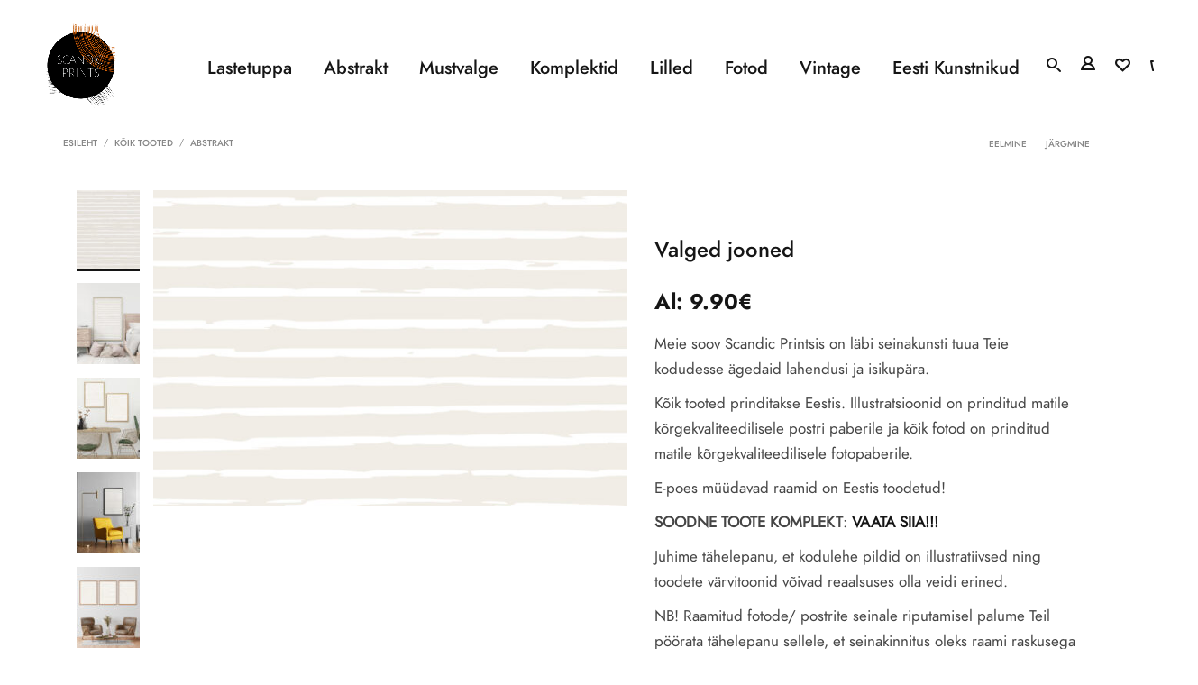

--- FILE ---
content_type: text/html; charset=UTF-8
request_url: https://scandicprints.com/abstrakt/valged-jooned/
body_size: 29367
content:
<!DOCTYPE html>
<html lang="et" prefix="og: https://ogp.me/ns#" class="no-js no-svg">
<head>
    <meta charset="UTF-8">
    <meta name="viewport" content="width=device-width, initial-scale=1.0, minimum-scale=1.0, maximum-scale=1.0, user-scalable=no">
    <link rel="profile" href="https://gmpg.org/xfn/11">
					<script>document.documentElement.className = document.documentElement.className + ' yes-js js_active js'</script>
			
<!-- Search Engine Optimization by Rank Math PRO - https://rankmath.com/ -->
<title>Valged jooned &mdash; Scandic Prints</title>
<meta name="description" content="Valged jooned &mdash; Meie soov Scandic Printsis on läbi seinakunsti tuua Teie kodudesse ägedaid lahendusi ja isikupära. Kõik tooted prinditakse Eestis. Illustratsioonid on prinditud matile kõrgekvaliteedilisele postri paberile ja kõik fotod on prinditud matile kõrgekvaliteedilisele fotopaberile. E-poes müüdavad raamid on Eestis toodetud! SOODNE TOOTE KOMPLEKT: VAATA SIIA!!! Juhime tähelepanu, et kodulehe pildid on illustratiivsed ning toodete värvitoonid võivad reaalsuses olla veidi erined. NB! Raamitud fotode/ postrite seinale riputamisel palume Teil pöörata tähelepanu sellele, et seinakinnitus oleks raami raskusega arvestav ja turvaline. Erilist tähelepanu palume pöörata lastetoas riputatavatele raamidele, et need oleksid lapse haardeulatusest kõrgemal! Raamitud postreid/ fotosid ei ole soovitav riputada laste voodite kohale!"/>
<meta name="robots" content="follow, index, max-snippet:-1, max-video-preview:-1, max-image-preview:large"/>
<link rel="canonical" href="https://scandicprints.com/abstrakt/valged-jooned/" />
<meta property="og:locale" content="et_EE" />
<meta property="og:type" content="product" />
<meta property="og:title" content="Valged jooned &mdash; Scandic Prints" />
<meta property="og:description" content="Valged jooned &mdash; Meie soov Scandic Printsis on läbi seinakunsti tuua Teie kodudesse ägedaid lahendusi ja isikupära. Kõik tooted prinditakse Eestis. Illustratsioonid on prinditud matile kõrgekvaliteedilisele postri paberile ja kõik fotod on prinditud matile kõrgekvaliteedilisele fotopaberile. E-poes müüdavad raamid on Eestis toodetud! SOODNE TOOTE KOMPLEKT: VAATA SIIA!!! Juhime tähelepanu, et kodulehe pildid on illustratiivsed ning toodete värvitoonid võivad reaalsuses olla veidi erined. NB! Raamitud fotode/ postrite seinale riputamisel palume Teil pöörata tähelepanu sellele, et seinakinnitus oleks raami raskusega arvestav ja turvaline. Erilist tähelepanu palume pöörata lastetoas riputatavatele raamidele, et need oleksid lapse haardeulatusest kõrgemal! Raamitud postreid/ fotosid ei ole soovitav riputada laste voodite kohale!" />
<meta property="og:url" content="https://scandicprints.com/abstrakt/valged-jooned/" />
<meta property="og:site_name" content="Scandic Prints" />
<meta property="og:updated_time" content="2021-11-20T13:34:22+02:00" />
<meta property="og:image" content="https://scandicprints.com/wp-content/uploads/2021/07/Jooned_-1024x683.jpg" />
<meta property="og:image:secure_url" content="https://scandicprints.com/wp-content/uploads/2021/07/Jooned_-1024x683.jpg" />
<meta property="og:image:width" content="900" />
<meta property="og:image:height" content="600" />
<meta property="og:image:alt" content="Valged jooned" />
<meta property="og:image:type" content="image/jpeg" />
<meta property="product:availability" content="instock" />
<meta name="twitter:card" content="summary_large_image" />
<meta name="twitter:title" content="Valged jooned &mdash; Scandic Prints" />
<meta name="twitter:description" content="Valged jooned &mdash; Meie soov Scandic Printsis on läbi seinakunsti tuua Teie kodudesse ägedaid lahendusi ja isikupära. Kõik tooted prinditakse Eestis. Illustratsioonid on prinditud matile kõrgekvaliteedilisele postri paberile ja kõik fotod on prinditud matile kõrgekvaliteedilisele fotopaberile. E-poes müüdavad raamid on Eestis toodetud! SOODNE TOOTE KOMPLEKT: VAATA SIIA!!! Juhime tähelepanu, et kodulehe pildid on illustratiivsed ning toodete värvitoonid võivad reaalsuses olla veidi erined. NB! Raamitud fotode/ postrite seinale riputamisel palume Teil pöörata tähelepanu sellele, et seinakinnitus oleks raami raskusega arvestav ja turvaline. Erilist tähelepanu palume pöörata lastetoas riputatavatele raamidele, et need oleksid lapse haardeulatusest kõrgemal! Raamitud postreid/ fotosid ei ole soovitav riputada laste voodite kohale!" />
<meta name="twitter:image" content="https://scandicprints.com/wp-content/uploads/2021/07/Jooned_-1024x683.jpg" />
<meta name="twitter:label1" content="Price" />
<meta name="twitter:data1" content="9.90&euro; - 54.90&euro;" />
<meta name="twitter:label2" content="Availability" />
<meta name="twitter:data2" content="In stock" />
<script type="application/ld+json" class="rank-math-schema-pro">{"@context":"https://schema.org","@graph":[{"@type":["Organization"],"@id":"https://scandicprints.com/#organization","name":"Scandic Prints","url":"https://scandicprints.com","sameAs":["https://www.facebook.com/scandicprints1"]},{"@type":"WebSite","@id":"https://scandicprints.com/#website","url":"https://scandicprints.com","name":"Scandic Prints","publisher":{"@id":"https://scandicprints.com/#organization"},"inLanguage":"et"},{"@type":"ImageObject","@id":"https://scandicprints.com/wp-content/uploads/2021/07/Jooned_-scaled.jpg","url":"https://scandicprints.com/wp-content/uploads/2021/07/Jooned_-scaled.jpg","width":"2560","height":"1709","inLanguage":"et"},{"@type":"ItemPage","@id":"https://scandicprints.com/abstrakt/valged-jooned/#webpage","url":"https://scandicprints.com/abstrakt/valged-jooned/","name":"Valged jooned &mdash; Scandic Prints","datePublished":"2021-07-11T13:21:46+02:00","dateModified":"2021-11-20T13:34:22+02:00","isPartOf":{"@id":"https://scandicprints.com/#website"},"primaryImageOfPage":{"@id":"https://scandicprints.com/wp-content/uploads/2021/07/Jooned_-scaled.jpg"},"inLanguage":"et"},{"@type":"Product","name":"Valged jooned &mdash; Scandic Prints","description":"Valged jooned &mdash; Meie soov Scandic Printsis on l\u00e4bi seinakunsti tuua Teie kodudesse \u00e4gedaid lahendusi ja isikup\u00e4ra. K\u00f5ik tooted prinditakse Eestis. Illustratsioonid on prinditud matile k\u00f5rgekvaliteedilisele postri paberile ja k\u00f5ik fotod on prinditud matile k\u00f5rgekvaliteedilisele fotopaberile. E-poes m\u00fc\u00fcdavad raamid on Eestis toodetud! SOODNE TOOTE KOMPLEKT: VAATA SIIA!!! Juhime t\u00e4helepanu, et kodulehe pildid on illustratiivsed ning toodete v\u00e4rvitoonid v\u00f5ivad reaalsuses olla veidi erined. NB! Raamitud fotode/ postrite seinale riputamisel palume Teil p\u00f6\u00f6rata t\u00e4helepanu sellele, et seinakinnitus oleks raami raskusega arvestav ja turvaline. Erilist t\u00e4helepanu palume p\u00f6\u00f6rata lastetoas riputatavatele raamidele, et need oleksid lapse haardeulatusest k\u00f5rgemal! Raamitud postreid/ fotosid ei ole soovitav riputada laste voodite kohale!","category":"Abstrakt","mainEntityOfPage":{"@id":"https://scandicprints.com/abstrakt/valged-jooned/#webpage"},"height":{"@type":"QuantitativeValue","unitCode":"CMT"},"width":{"@type":"QuantitativeValue","unitCode":"CMT"},"depth":{"@type":"QuantitativeValue","unitCode":"CMT"},"image":[{"@type":"ImageObject","url":"https://scandicprints.com/wp-content/uploads/2021/07/Jooned_-scaled.jpg","height":"1709","width":"2560"},{"@type":"ImageObject","url":"https://scandicprints.com/wp-content/uploads/2021/07/Jooned_1_mock-1-scaled.jpg","height":"1792","width":"2560"},{"@type":"ImageObject","url":"https://scandicprints.com/wp-content/uploads/2021/07/Jooned_kombo_2-1-scaled.jpg","height":"2560","width":"2560"},{"@type":"ImageObject","url":"https://scandicprints.com/wp-content/uploads/2021/07/Jooned_1_-1-scaled.jpg","height":"2003","width":"2560"},{"@type":"ImageObject","url":"https://scandicprints.com/wp-content/uploads/2021/07/jooned-beez_komplekt-scaled.jpg","height":"2560","width":"2117"}],"offers":{"@type":"AggregateOffer","lowPrice":"9.90","highPrice":"54.90","offerCount":"16","priceCurrency":"EUR","availability":"http://schema.org/InStock","seller":{"@type":"Organization","@id":"https://scandicprints.com/","name":"Scandic Prints","url":"https://scandicprints.com","logo":""},"url":"https://scandicprints.com/abstrakt/valged-jooned/","priceValidUntil":"2027-12-31"},"@id":"https://scandicprints.com/abstrakt/valged-jooned/#richSnippet"}]}</script>
<!-- /Rank Math WordPress SEO plugin -->

<link rel='dns-prefetch' href='//cdn.jsdelivr.net' />
<link rel='dns-prefetch' href='//fonts.googleapis.com' />
<link rel="alternate" type="application/rss+xml" title="Scandic Prints &raquo; RSS" href="https://scandicprints.com/feed/" />
<link rel="alternate" type="application/rss+xml" title="Scandic Prints &raquo; Kommentaaride RSS" href="https://scandicprints.com/comments/feed/" />
<link rel="alternate" title="oEmbed (JSON)" type="application/json+oembed" href="https://scandicprints.com/wp-json/oembed/1.0/embed?url=https%3A%2F%2Fscandicprints.com%2Fabstrakt%2Fvalged-jooned%2F" />
<link rel="alternate" title="oEmbed (XML)" type="text/xml+oembed" href="https://scandicprints.com/wp-json/oembed/1.0/embed?url=https%3A%2F%2Fscandicprints.com%2Fabstrakt%2Fvalged-jooned%2F&#038;format=xml" />
<style id='wp-img-auto-sizes-contain-inline-css' type='text/css'>
img:is([sizes=auto i],[sizes^="auto," i]){contain-intrinsic-size:3000px 1500px}
/*# sourceURL=wp-img-auto-sizes-contain-inline-css */
</style>
<style id='wp-emoji-styles-inline-css' type='text/css'>

	img.wp-smiley, img.emoji {
		display: inline !important;
		border: none !important;
		box-shadow: none !important;
		height: 1em !important;
		width: 1em !important;
		margin: 0 0.07em !important;
		vertical-align: -0.1em !important;
		background: none !important;
		padding: 0 !important;
	}
/*# sourceURL=wp-emoji-styles-inline-css */
</style>
<link rel='stylesheet' id='wp-block-library-css' href='https://scandicprints.com/wp-includes/css/dist/block-library/style.min.css'  media='all' />
<link rel='stylesheet' id='wc-blocks-style-css' href='https://scandicprints.com/wp-content/plugins/woocommerce/assets/client/blocks/wc-blocks.css'  media='all' />
<style id='global-styles-inline-css' type='text/css'>
:root{--wp--preset--aspect-ratio--square: 1;--wp--preset--aspect-ratio--4-3: 4/3;--wp--preset--aspect-ratio--3-4: 3/4;--wp--preset--aspect-ratio--3-2: 3/2;--wp--preset--aspect-ratio--2-3: 2/3;--wp--preset--aspect-ratio--16-9: 16/9;--wp--preset--aspect-ratio--9-16: 9/16;--wp--preset--color--black: #000000;--wp--preset--color--cyan-bluish-gray: #abb8c3;--wp--preset--color--white: #ffffff;--wp--preset--color--pale-pink: #f78da7;--wp--preset--color--vivid-red: #cf2e2e;--wp--preset--color--luminous-vivid-orange: #ff6900;--wp--preset--color--luminous-vivid-amber: #fcb900;--wp--preset--color--light-green-cyan: #7bdcb5;--wp--preset--color--vivid-green-cyan: #00d084;--wp--preset--color--pale-cyan-blue: #8ed1fc;--wp--preset--color--vivid-cyan-blue: #0693e3;--wp--preset--color--vivid-purple: #9b51e0;--wp--preset--gradient--vivid-cyan-blue-to-vivid-purple: linear-gradient(135deg,rgb(6,147,227) 0%,rgb(155,81,224) 100%);--wp--preset--gradient--light-green-cyan-to-vivid-green-cyan: linear-gradient(135deg,rgb(122,220,180) 0%,rgb(0,208,130) 100%);--wp--preset--gradient--luminous-vivid-amber-to-luminous-vivid-orange: linear-gradient(135deg,rgb(252,185,0) 0%,rgb(255,105,0) 100%);--wp--preset--gradient--luminous-vivid-orange-to-vivid-red: linear-gradient(135deg,rgb(255,105,0) 0%,rgb(207,46,46) 100%);--wp--preset--gradient--very-light-gray-to-cyan-bluish-gray: linear-gradient(135deg,rgb(238,238,238) 0%,rgb(169,184,195) 100%);--wp--preset--gradient--cool-to-warm-spectrum: linear-gradient(135deg,rgb(74,234,220) 0%,rgb(151,120,209) 20%,rgb(207,42,186) 40%,rgb(238,44,130) 60%,rgb(251,105,98) 80%,rgb(254,248,76) 100%);--wp--preset--gradient--blush-light-purple: linear-gradient(135deg,rgb(255,206,236) 0%,rgb(152,150,240) 100%);--wp--preset--gradient--blush-bordeaux: linear-gradient(135deg,rgb(254,205,165) 0%,rgb(254,45,45) 50%,rgb(107,0,62) 100%);--wp--preset--gradient--luminous-dusk: linear-gradient(135deg,rgb(255,203,112) 0%,rgb(199,81,192) 50%,rgb(65,88,208) 100%);--wp--preset--gradient--pale-ocean: linear-gradient(135deg,rgb(255,245,203) 0%,rgb(182,227,212) 50%,rgb(51,167,181) 100%);--wp--preset--gradient--electric-grass: linear-gradient(135deg,rgb(202,248,128) 0%,rgb(113,206,126) 100%);--wp--preset--gradient--midnight: linear-gradient(135deg,rgb(2,3,129) 0%,rgb(40,116,252) 100%);--wp--preset--font-size--small: 13px;--wp--preset--font-size--medium: 20px;--wp--preset--font-size--large: 36px;--wp--preset--font-size--x-large: 42px;--wp--preset--spacing--20: 0.44rem;--wp--preset--spacing--30: 0.67rem;--wp--preset--spacing--40: 1rem;--wp--preset--spacing--50: 1.5rem;--wp--preset--spacing--60: 2.25rem;--wp--preset--spacing--70: 3.38rem;--wp--preset--spacing--80: 5.06rem;--wp--preset--shadow--natural: 6px 6px 9px rgba(0, 0, 0, 0.2);--wp--preset--shadow--deep: 12px 12px 50px rgba(0, 0, 0, 0.4);--wp--preset--shadow--sharp: 6px 6px 0px rgba(0, 0, 0, 0.2);--wp--preset--shadow--outlined: 6px 6px 0px -3px rgb(255, 255, 255), 6px 6px rgb(0, 0, 0);--wp--preset--shadow--crisp: 6px 6px 0px rgb(0, 0, 0);}:where(.is-layout-flex){gap: 0.5em;}:where(.is-layout-grid){gap: 0.5em;}body .is-layout-flex{display: flex;}.is-layout-flex{flex-wrap: wrap;align-items: center;}.is-layout-flex > :is(*, div){margin: 0;}body .is-layout-grid{display: grid;}.is-layout-grid > :is(*, div){margin: 0;}:where(.wp-block-columns.is-layout-flex){gap: 2em;}:where(.wp-block-columns.is-layout-grid){gap: 2em;}:where(.wp-block-post-template.is-layout-flex){gap: 1.25em;}:where(.wp-block-post-template.is-layout-grid){gap: 1.25em;}.has-black-color{color: var(--wp--preset--color--black) !important;}.has-cyan-bluish-gray-color{color: var(--wp--preset--color--cyan-bluish-gray) !important;}.has-white-color{color: var(--wp--preset--color--white) !important;}.has-pale-pink-color{color: var(--wp--preset--color--pale-pink) !important;}.has-vivid-red-color{color: var(--wp--preset--color--vivid-red) !important;}.has-luminous-vivid-orange-color{color: var(--wp--preset--color--luminous-vivid-orange) !important;}.has-luminous-vivid-amber-color{color: var(--wp--preset--color--luminous-vivid-amber) !important;}.has-light-green-cyan-color{color: var(--wp--preset--color--light-green-cyan) !important;}.has-vivid-green-cyan-color{color: var(--wp--preset--color--vivid-green-cyan) !important;}.has-pale-cyan-blue-color{color: var(--wp--preset--color--pale-cyan-blue) !important;}.has-vivid-cyan-blue-color{color: var(--wp--preset--color--vivid-cyan-blue) !important;}.has-vivid-purple-color{color: var(--wp--preset--color--vivid-purple) !important;}.has-black-background-color{background-color: var(--wp--preset--color--black) !important;}.has-cyan-bluish-gray-background-color{background-color: var(--wp--preset--color--cyan-bluish-gray) !important;}.has-white-background-color{background-color: var(--wp--preset--color--white) !important;}.has-pale-pink-background-color{background-color: var(--wp--preset--color--pale-pink) !important;}.has-vivid-red-background-color{background-color: var(--wp--preset--color--vivid-red) !important;}.has-luminous-vivid-orange-background-color{background-color: var(--wp--preset--color--luminous-vivid-orange) !important;}.has-luminous-vivid-amber-background-color{background-color: var(--wp--preset--color--luminous-vivid-amber) !important;}.has-light-green-cyan-background-color{background-color: var(--wp--preset--color--light-green-cyan) !important;}.has-vivid-green-cyan-background-color{background-color: var(--wp--preset--color--vivid-green-cyan) !important;}.has-pale-cyan-blue-background-color{background-color: var(--wp--preset--color--pale-cyan-blue) !important;}.has-vivid-cyan-blue-background-color{background-color: var(--wp--preset--color--vivid-cyan-blue) !important;}.has-vivid-purple-background-color{background-color: var(--wp--preset--color--vivid-purple) !important;}.has-black-border-color{border-color: var(--wp--preset--color--black) !important;}.has-cyan-bluish-gray-border-color{border-color: var(--wp--preset--color--cyan-bluish-gray) !important;}.has-white-border-color{border-color: var(--wp--preset--color--white) !important;}.has-pale-pink-border-color{border-color: var(--wp--preset--color--pale-pink) !important;}.has-vivid-red-border-color{border-color: var(--wp--preset--color--vivid-red) !important;}.has-luminous-vivid-orange-border-color{border-color: var(--wp--preset--color--luminous-vivid-orange) !important;}.has-luminous-vivid-amber-border-color{border-color: var(--wp--preset--color--luminous-vivid-amber) !important;}.has-light-green-cyan-border-color{border-color: var(--wp--preset--color--light-green-cyan) !important;}.has-vivid-green-cyan-border-color{border-color: var(--wp--preset--color--vivid-green-cyan) !important;}.has-pale-cyan-blue-border-color{border-color: var(--wp--preset--color--pale-cyan-blue) !important;}.has-vivid-cyan-blue-border-color{border-color: var(--wp--preset--color--vivid-cyan-blue) !important;}.has-vivid-purple-border-color{border-color: var(--wp--preset--color--vivid-purple) !important;}.has-vivid-cyan-blue-to-vivid-purple-gradient-background{background: var(--wp--preset--gradient--vivid-cyan-blue-to-vivid-purple) !important;}.has-light-green-cyan-to-vivid-green-cyan-gradient-background{background: var(--wp--preset--gradient--light-green-cyan-to-vivid-green-cyan) !important;}.has-luminous-vivid-amber-to-luminous-vivid-orange-gradient-background{background: var(--wp--preset--gradient--luminous-vivid-amber-to-luminous-vivid-orange) !important;}.has-luminous-vivid-orange-to-vivid-red-gradient-background{background: var(--wp--preset--gradient--luminous-vivid-orange-to-vivid-red) !important;}.has-very-light-gray-to-cyan-bluish-gray-gradient-background{background: var(--wp--preset--gradient--very-light-gray-to-cyan-bluish-gray) !important;}.has-cool-to-warm-spectrum-gradient-background{background: var(--wp--preset--gradient--cool-to-warm-spectrum) !important;}.has-blush-light-purple-gradient-background{background: var(--wp--preset--gradient--blush-light-purple) !important;}.has-blush-bordeaux-gradient-background{background: var(--wp--preset--gradient--blush-bordeaux) !important;}.has-luminous-dusk-gradient-background{background: var(--wp--preset--gradient--luminous-dusk) !important;}.has-pale-ocean-gradient-background{background: var(--wp--preset--gradient--pale-ocean) !important;}.has-electric-grass-gradient-background{background: var(--wp--preset--gradient--electric-grass) !important;}.has-midnight-gradient-background{background: var(--wp--preset--gradient--midnight) !important;}.has-small-font-size{font-size: var(--wp--preset--font-size--small) !important;}.has-medium-font-size{font-size: var(--wp--preset--font-size--medium) !important;}.has-large-font-size{font-size: var(--wp--preset--font-size--large) !important;}.has-x-large-font-size{font-size: var(--wp--preset--font-size--x-large) !important;}
/*# sourceURL=global-styles-inline-css */
</style>

<style id='classic-theme-styles-inline-css' type='text/css'>
/*! This file is auto-generated */
.wp-block-button__link{color:#fff;background-color:#32373c;border-radius:9999px;box-shadow:none;text-decoration:none;padding:calc(.667em + 2px) calc(1.333em + 2px);font-size:1.125em}.wp-block-file__button{background:#32373c;color:#fff;text-decoration:none}
/*# sourceURL=/wp-includes/css/classic-themes.min.css */
</style>
<link rel='stylesheet' id='pb_animate-css' href='https://scandicprints.com/wp-content/plugins/ays-popup-box/public/css/animate.css'  media='all' />
<link rel='stylesheet' id='contact-form-7-css' href='https://scandicprints.com/wp-content/plugins/contact-form-7/includes/css/styles.css'  media='all' />
<link rel='stylesheet' id='owl-carousel-css' href='https://scandicprints.com/wp-content/plugins/fami-woocommerce-compare/assets/vendors/owl/assets/owl.carousel.css'  media='all' />
<link rel='stylesheet' id='fwcc-flaticon-css' href='https://scandicprints.com/wp-content/plugins/fami-woocommerce-compare/assets/vendors/fwcc-flaticon/fwcc-flaticon.css'  media='all' />
<link rel='stylesheet' id='fami-wccp-frontend-css' href='https://scandicprints.com/wp-content/plugins/fami-woocommerce-compare/assets/css/frontend.css'  media='all' />
<link rel='stylesheet' id='rs-plugin-settings-css' href='https://scandicprints.com/wp-content/plugins/revslider/public/assets/css/rs6.css'  media='all' />
<style id='rs-plugin-settings-inline-css' type='text/css'>
#rs-demo-id {}
/*# sourceURL=rs-plugin-settings-inline-css */
</style>
<link rel='stylesheet' id='woo-shipping-dpd-baltic-css' href='https://scandicprints.com/wp-content/plugins/woo-shipping-dpd-baltic/public/css/dpd-public.css'  media='all' />
<link rel='stylesheet' id='select2css-css' href='//cdn.jsdelivr.net/npm/select2@4.1.0-rc.0/dist/css/select2.min.css'  media='all' />
<link rel='stylesheet' id='photoswipe-css' href='https://scandicprints.com/wp-content/plugins/woocommerce/assets/css/photoswipe/photoswipe.min.css'  media='all' />
<link rel='stylesheet' id='photoswipe-default-skin-css' href='https://scandicprints.com/wp-content/plugins/woocommerce/assets/css/photoswipe/default-skin/default-skin.min.css'  media='all' />
<style id='woocommerce-inline-inline-css' type='text/css'>
.woocommerce form .form-row .required { visibility: visible; }
/*# sourceURL=woocommerce-inline-inline-css */
</style>
<link rel='stylesheet' id='montonio-style-css' href='https://scandicprints.com/wp-content/plugins/montonio-for-woocommerce/assets/css/montonio-style.css'  media='all' />
<link rel='stylesheet' id='yith-quick-view-css' href='https://scandicprints.com/wp-content/plugins/yith-woocommerce-quick-view/assets/css/yith-quick-view.css'  media='all' />
<style id='yith-quick-view-inline-css' type='text/css'>

				#yith-quick-view-modal .yith-quick-view-overlay{background:rgba( 0, 0, 0, 0.8)}
				#yith-quick-view-modal .yith-wcqv-main{background:#ffffff;}
				#yith-quick-view-close{color:#cdcdcd;}
				#yith-quick-view-close:hover{color:#ff0000;}
/*# sourceURL=yith-quick-view-inline-css */
</style>
<link rel='stylesheet' id='jquery-selectBox-css' href='https://scandicprints.com/wp-content/plugins/yith-woocommerce-wishlist/assets/css/jquery.selectBox.css'  media='all' />
<link rel='stylesheet' id='woocommerce_prettyPhoto_css-css' href='//scandicprints.com/wp-content/plugins/woocommerce/assets/css/prettyPhoto.css'  media='all' />
<link rel='stylesheet' id='yith-wcwl-main-css' href='https://scandicprints.com/wp-content/plugins/yith-woocommerce-wishlist/assets/css/style.css'  media='all' />
<style id='yith-wcwl-main-inline-css' type='text/css'>
 :root { --color-add-to-wishlist-background: #333333; --color-add-to-wishlist-text: #FFFFFF; --color-add-to-wishlist-border: #333333; --color-add-to-wishlist-background-hover: #333333; --color-add-to-wishlist-text-hover: #FFFFFF; --color-add-to-wishlist-border-hover: #333333; --rounded-corners-radius: 16px; --color-add-to-cart-background: #333333; --color-add-to-cart-text: #FFFFFF; --color-add-to-cart-border: #333333; --color-add-to-cart-background-hover: #4F4F4F; --color-add-to-cart-text-hover: #FFFFFF; --color-add-to-cart-border-hover: #4F4F4F; --add-to-cart-rounded-corners-radius: 16px; --color-button-style-1-background: #333333; --color-button-style-1-text: #FFFFFF; --color-button-style-1-border: #333333; --color-button-style-1-background-hover: #4F4F4F; --color-button-style-1-text-hover: #FFFFFF; --color-button-style-1-border-hover: #4F4F4F; --color-button-style-2-background: #333333; --color-button-style-2-text: #FFFFFF; --color-button-style-2-border: #333333; --color-button-style-2-background-hover: #4F4F4F; --color-button-style-2-text-hover: #FFFFFF; --color-button-style-2-border-hover: #4F4F4F; --color-wishlist-table-background: #FFFFFF; --color-wishlist-table-text: #6d6c6c; --color-wishlist-table-border: #FFFFFF; --color-headers-background: #F4F4F4; --color-share-button-color: #FFFFFF; --color-share-button-color-hover: #FFFFFF; --color-fb-button-background: #39599E; --color-fb-button-background-hover: #595A5A; --color-tw-button-background: #45AFE2; --color-tw-button-background-hover: #595A5A; --color-pr-button-background: #AB2E31; --color-pr-button-background-hover: #595A5A; --color-em-button-background: #FBB102; --color-em-button-background-hover: #595A5A; --color-wa-button-background: #00A901; --color-wa-button-background-hover: #595A5A; --feedback-duration: 3s } 
 :root { --color-add-to-wishlist-background: #333333; --color-add-to-wishlist-text: #FFFFFF; --color-add-to-wishlist-border: #333333; --color-add-to-wishlist-background-hover: #333333; --color-add-to-wishlist-text-hover: #FFFFFF; --color-add-to-wishlist-border-hover: #333333; --rounded-corners-radius: 16px; --color-add-to-cart-background: #333333; --color-add-to-cart-text: #FFFFFF; --color-add-to-cart-border: #333333; --color-add-to-cart-background-hover: #4F4F4F; --color-add-to-cart-text-hover: #FFFFFF; --color-add-to-cart-border-hover: #4F4F4F; --add-to-cart-rounded-corners-radius: 16px; --color-button-style-1-background: #333333; --color-button-style-1-text: #FFFFFF; --color-button-style-1-border: #333333; --color-button-style-1-background-hover: #4F4F4F; --color-button-style-1-text-hover: #FFFFFF; --color-button-style-1-border-hover: #4F4F4F; --color-button-style-2-background: #333333; --color-button-style-2-text: #FFFFFF; --color-button-style-2-border: #333333; --color-button-style-2-background-hover: #4F4F4F; --color-button-style-2-text-hover: #FFFFFF; --color-button-style-2-border-hover: #4F4F4F; --color-wishlist-table-background: #FFFFFF; --color-wishlist-table-text: #6d6c6c; --color-wishlist-table-border: #FFFFFF; --color-headers-background: #F4F4F4; --color-share-button-color: #FFFFFF; --color-share-button-color-hover: #FFFFFF; --color-fb-button-background: #39599E; --color-fb-button-background-hover: #595A5A; --color-tw-button-background: #45AFE2; --color-tw-button-background-hover: #595A5A; --color-pr-button-background: #AB2E31; --color-pr-button-background-hover: #595A5A; --color-em-button-background: #FBB102; --color-em-button-background-hover: #595A5A; --color-wa-button-background: #00A901; --color-wa-button-background-hover: #595A5A; --feedback-duration: 3s } 
/*# sourceURL=yith-wcwl-main-inline-css */
</style>
<link rel='stylesheet' id='brands-styles-css' href='https://scandicprints.com/wp-content/plugins/woocommerce/assets/css/brands.css'  media='all' />
<link rel='stylesheet' id='parent-style-css' href='https://scandicprints.com/wp-content/themes/zonex/style.css'  media='all' />
<link rel='stylesheet' id='products-filter-css' href='https://scandicprints.com/wp-content/themes/zonex/assets/css/products-filter.css'  media='all' />
<link rel='stylesheet' id='zonex-googlefonts-css' href='https://fonts.googleapis.com/css?family=Poppins%3A100%2C300%2C400%2C500%2C600%2C700%2C800%2C900%7CPoppins%3Aregular&#038;subset=latin%2Clatin-ext'  media='all' />
<link rel='stylesheet' id='boostrap-css' href='https://scandicprints.com/wp-content/themes/zonex/assets/css/bootstrap.min.css'  media='all' />
<link rel='stylesheet' id='chosen-css' href='https://scandicprints.com/wp-content/themes/zonex/assets/css/chosen.min.css'  media='all' />
<link rel='stylesheet' id='font-awesome-css' href='https://scandicprints.com/wp-content/themes/zonex/assets/css/font-awesome.min.css'  media='all' />
<style id='font-awesome-inline-css' type='text/css'>
[data-font="FontAwesome"]:before {font-family: 'FontAwesome' !important;content: attr(data-icon) !important;speak: none !important;font-weight: normal !important;font-variant: normal !important;text-transform: none !important;line-height: 1 !important;font-style: normal !important;-webkit-font-smoothing: antialiased !important;-moz-osx-font-smoothing: grayscale !important;}
/*# sourceURL=font-awesome-inline-css */
</style>
<link rel='stylesheet' id='flaticon-css' href='https://scandicprints.com/wp-content/themes/zonex/assets/fonts/flaticon.css'  media='all' />
<link rel='stylesheet' id='kazen-css' href='https://scandicprints.com/wp-content/themes/zonex/assets/fonts/kazen-font/kazen-font.css'  media='all' />
<link rel='stylesheet' id='jquery-scrollbar-css' href='https://scandicprints.com/wp-content/themes/zonex/assets/css/jquery.scrollbar.css'  media='all' />
<link rel='stylesheet' id='fullpage-css' href='https://scandicprints.com/wp-content/themes/zonex/assets/css/fullpage.css'  media='all' />
<link rel='stylesheet' id='zonex-style-css' href='https://scandicprints.com/wp-content/themes/zonex/style.min.css'  media='all' />
<link rel='stylesheet' id='zonex-custom-css' href='https://scandicprints.com/wp-content/themes/zonex/assets/css/customs.css'  media='all' />
<style id='zonex-custom-inline-css' type='text/css'>

			
            body {color: #565656}@media (min-width: 1200px) {
						
					}@media (max-width: 1199px) {
						
					}.vc_custom_1578131077016{padding-top: 100px !important;padding-bottom: 100px !important;background-color: #151515 !important;}.vc_custom_1570439001483{background-color: #151515 !important;}.vc_custom_1578131005509{padding-top: 30px !important;padding-bottom: 30px !important;background-color: #151515 !important;}.vc_custom_1637569534715{padding-top: 10px !important;}.vc_custom_1689070444515{margin-bottom: 0px !important;}@media (max-width: 1024px){ .responsive_js_composer_custom_css_978530779 { padding-top: 50px!important;padding-bottom: 40px!important; } }@media (max-width: 767px){ .responsive_js_composer_custom_css_913018939 { padding-bottom: 0px!important; } }@media (max-width: 767px){ .responsive_js_composer_custom_css_683837990 .vc_column-inner{padding-bottom: 30px!important;}}@media (max-width: 767px){ .responsive_js_composer_custom_css_1280341751 .vc_column-inner{padding-bottom: 30px!important;}}@media (max-width: 767px){ .responsive_js_composer_custom_css_1114983088 { padding-bottom: 20px!important;background-image:none!important;-webkit-box-shadow: 0px 0px 0px 0px rgba(0,0,0,1);                -moz-box-shadow: 0px 0px 0px 0px rgba(0,0,0,1);                box-shadow: 0px 0px 0px 0px rgba(0,0,0,1) } }
.vc_custom_1573288961312{padding-top: 45px !important;padding-right: 50px !important;padding-bottom: 45px !important;padding-left: 50px !important;}.vc_custom_1617781097767{margin-bottom: 30px !important;}.vc_custom_1573288961312{padding-top: 45px !important;padding-right: 50px !important;padding-bottom: 45px !important;padding-left: 50px !important;}.vc_custom_1566784653404{padding-bottom: 30px !important;}.vc_custom_1566784658724{padding-bottom: 30px !important;}.vc_custom_1566784640852{padding-bottom: 30px !important;}.vc_custom_1573288961312{padding-top: 45px !important;padding-right: 50px !important;padding-bottom: 45px !important;padding-left: 50px !important;}.vc_custom_1575272255292{margin-bottom: 30px !important;}.vc_custom_1573550353477{padding-top: 22px !important;padding-bottom: 30px !important;}.vc_custom_1572075353667{margin-bottom: 30px !important;}.vc_custom_1573112271885{margin-right: -25px !important;margin-left: -25px !important;}@media (max-width: 1199px){ .responsive_js_composer_custom_css_1309144082 { margin-right: -15px!important;margin-left: -15px!important;background-image:none!important;-webkit-box-shadow: 0px 0px 0px 0px rgba(0,0,0,1);                -moz-box-shadow: 0px 0px 0px 0px rgba(0,0,0,1);                box-shadow: 0px 0px 0px 0px rgba(0,0,0,1) } }.vc_custom_1573288961312{padding-top: 45px !important;padding-right: 50px !important;padding-bottom: 45px !important;padding-left: 50px !important;}.vc_custom_1575272255292{margin-bottom: 30px !important;}.vc_custom_1573550353477{padding-top: 22px !important;padding-bottom: 30px !important;}.vc_custom_1566784653404{padding-bottom: 30px !important;}.vc_custom_1566784640852{padding-bottom: 30px !important;}.vc_custom_1566784658724{padding-bottom: 30px !important;}.vc_custom_1574137327819{padding-bottom: 30px !important;}.vc_custom_1572075353667{margin-bottom: 30px !important;}.vc_custom_1573288943918{padding-top: 30px !important;padding-right: 50px !important;padding-bottom: 30px !important;padding-left: 50px !important;}
/*# sourceURL=zonex-custom-inline-css */
</style>
<script type="text/template" id="tmpl-variation-template">
	<div class="woocommerce-variation-description">{{{ data.variation.variation_description }}}</div>
	<div class="woocommerce-variation-price">{{{ data.variation.price_html }}}</div>
	<div class="woocommerce-variation-availability">{{{ data.variation.availability_html }}}</div>
</script>
<script type="text/template" id="tmpl-unavailable-variation-template">
	<p role="alert">Vabandame, see toode ei ole saadaval. Palun proovi teistsugust kombinatsiooni.</p>
</script>
<script  src="https://scandicprints.com/wp-includes/js/jquery/jquery.min.js" id="jquery-core-js"></script>
<script  src="https://scandicprints.com/wp-includes/js/jquery/jquery-migrate.min.js" id="jquery-migrate-js"></script>
<script  src="https://scandicprints.com/wp-content/plugins/woocommerce-eabi-postoffice/js/jquery.cascadingdropdown.js" id="jquery-cascadingdropdown-js"></script>
<script  src="https://scandicprints.com/wp-content/plugins/woocommerce-eabi-postoffice/js/eabi.cascadingdropdown.js" id="eabi-cascadingdropdown-js"></script>
<script type="text/javascript" id="ays-pb-js-extra">
/* <![CDATA[ */
var pbLocalizeObj = {"ajax":"https://scandicprints.com/wp-admin/admin-ajax.php","seconds":"seconds","thisWillClose":"This will close in","icons":{"close_icon":"\u003Csvg class=\"ays_pb_material_close_icon\" xmlns=\"https://www.w3.org/2000/svg\" height=\"36px\" viewBox=\"0 0 24 24\" width=\"36px\" fill=\"#000000\" alt=\"Pop-up Close\"\u003E\u003Cpath d=\"M0 0h24v24H0z\" fill=\"none\"/\u003E\u003Cpath d=\"M19 6.41L17.59 5 12 10.59 6.41 5 5 6.41 10.59 12 5 17.59 6.41 19 12 13.41 17.59 19 19 17.59 13.41 12z\"/\u003E\u003C/svg\u003E","close_circle_icon":"\u003Csvg class=\"ays_pb_material_close_circle_icon\" xmlns=\"https://www.w3.org/2000/svg\" height=\"24\" viewBox=\"0 0 24 24\" width=\"36\" alt=\"Pop-up Close\"\u003E\u003Cpath d=\"M0 0h24v24H0z\" fill=\"none\"/\u003E\u003Cpath d=\"M12 2C6.47 2 2 6.47 2 12s4.47 10 10 10 10-4.47 10-10S17.53 2 12 2zm5 13.59L15.59 17 12 13.41 8.41 17 7 15.59 10.59 12 7 8.41 8.41 7 12 10.59 15.59 7 17 8.41 13.41 12 17 15.59z\"/\u003E\u003C/svg\u003E","volume_up_icon":"\u003Csvg class=\"ays_pb_fa_volume\" xmlns=\"https://www.w3.org/2000/svg\" height=\"24\" viewBox=\"0 0 24 24\" width=\"36\"\u003E\u003Cpath d=\"M0 0h24v24H0z\" fill=\"none\"/\u003E\u003Cpath d=\"M3 9v6h4l5 5V4L7 9H3zm13.5 3c0-1.77-1.02-3.29-2.5-4.03v8.05c1.48-.73 2.5-2.25 2.5-4.02zM14 3.23v2.06c2.89.86 5 3.54 5 6.71s-2.11 5.85-5 6.71v2.06c4.01-.91 7-4.49 7-8.77s-2.99-7.86-7-8.77z\"/\u003E\u003C/svg\u003E","volume_mute_icon":"\u003Csvg xmlns=\"https://www.w3.org/2000/svg\" height=\"24\" viewBox=\"0 0 24 24\" width=\"24\"\u003E\u003Cpath d=\"M0 0h24v24H0z\" fill=\"none\"/\u003E\u003Cpath d=\"M7 9v6h4l5 5V4l-5 5H7z\"/\u003E\u003C/svg\u003E"}};
//# sourceURL=ays-pb-js-extra
/* ]]> */
</script>
<script  src="https://scandicprints.com/wp-content/plugins/ays-popup-box/public/js/ays-pb-public.js" id="ays-pb-js"></script>
<script  src="https://scandicprints.com/wp-content/plugins/fami-woocommerce-compare/assets/vendors/owl/owl.carousel.min.js" id="owl-carousel-js"></script>
<script type="text/javascript" id="fami-wccp-frontend-js-extra">
/* <![CDATA[ */
var fami_wccp = {"ajaxurl":"https://scandicprints.com/wp-admin/admin-ajax.php","security":"498e124e8b","ajax_actions":{"action_add":"fami_wccp_add_product","action_remove":"fami_wccp_remove_product","action_reload":"fami_wccp_reload_product","action_view":"fami_wccp_view_compare_page","cookie_name":"fami_wc_compare_list"},"text":{"added":"V\u00f5rdlemiseks lisatud","compare":"V\u00f5rdle"},"template":{"products_list":"\r\n\u003Cdiv class=\"fami-wccp-products-list container\"\u003E\r\n    \u003Cdiv class=\"fami-wccp-products-list-content\"\u003E\r\n        \u003Cdiv class=\"part-left\"\u003E\r\n            \u003Ch4 class=\"fami-wccp-title\"\u003EV\u00f5rdle tooteid\u003C/h4\u003E\r\n            \u003Ca href=\"#\" class=\"fami-wccp-close\"\u003ESulge\u003C/a\u003E\r\n        \u003C/div\u003E\r\n        \u003Cdiv class=\"part-right\"\u003E\r\n            {{products_list}}\r\n            \u003Cdiv class=\"actions-wrap\"\u003E\r\n                \u003Ca href=\"#\" data-product_id=\"all\"\r\n                   class=\"clear-all-compare-btn\"\u003ET\u00fchjenda\u003C/a\u003E\r\n                {{go_to_compare_page}}\r\n            \u003C/div\u003E\r\n        \u003C/div\u003E\r\n    \u003C/div\u003E\r\n\u003C/div\u003E\r\n","add_product_form":"\r\n\u003Cdiv class=\"fami-wccp-add-products-wrap fami-wccp-form-wrap fami-wccp-popup\"\u003E\r\n    \u003Cdiv class=\"fami-wccp-add-products-inner fami-wccp-popup-inner\"\u003E\r\n        \u003Cform name=\"fami_wccp_search_product_form\" class=\"fami-wccp-search-products-form fami-wccp-form\"\u003E\r\n            \u003Cdiv class=\"part-top\"\u003E\r\n                \u003Ch4 class=\"fami-wccp-title\"\u003ESisesta m\u00e4rks\u00f5na\u003C/h4\u003E\r\n                \u003Cdiv class=\"fami-wccp-input-group\"\u003E\r\n                    \u003Cinput type=\"text\" name=\"fami_wccp_search_product\" class=\"fami-wccp-add-products-input\" value=\"\"\r\n                           placeholder=\"Otsi tooteid\"/\u003E\r\n                    \u003Cbutton type=\"submit\"\r\n                            class=\"fami-wccp-search-products-btn\"\u003EOtsi\u003C/button\u003E\r\n                \u003C/div\u003E\r\n            \u003C/div\u003E\r\n            \u003Cdiv class=\"part-bottom\"\u003E\r\n                \u003Cdiv class=\"fami-wccp-search-results\"\u003E\r\n\r\n                \u003C/div\u003E\r\n            \u003C/div\u003E\r\n            \u003Ca href=\"#\" title=\"Sulge\"\r\n               class=\"fami-wccp-close-popup\"\u003ESulge\u003C/a\u003E\r\n        \u003C/form\u003E\r\n    \u003C/div\u003E\r\n\u003C/div\u003E\r\n\r\n"}};
//# sourceURL=fami-wccp-frontend-js-extra
/* ]]> */
</script>
<script  src="https://scandicprints.com/wp-content/plugins/fami-woocommerce-compare/assets/js/frontend.js" id="fami-wccp-frontend-js"></script>
<script  src="https://scandicprints.com/wp-content/plugins/revslider/public/assets/js/rbtools.min.js" id="tp-tools-js"></script>
<script  src="https://scandicprints.com/wp-content/plugins/revslider/public/assets/js/rs6.min.js" id="revmin-js"></script>
<script type="text/javascript" id="woo-shipping-dpd-baltic-js-extra">
/* <![CDATA[ */
var dpd = {"fe_ajax_nonce":"eb4922171a","ajax_url":"/wp-admin/admin-ajax.php"};
//# sourceURL=woo-shipping-dpd-baltic-js-extra
/* ]]> */
</script>
<script  src="https://scandicprints.com/wp-content/plugins/woo-shipping-dpd-baltic/public/js/dpd-public.js" id="woo-shipping-dpd-baltic-js"></script>
<script  src="https://scandicprints.com/wp-content/plugins/woocommerce/assets/js/jquery-blockui/jquery.blockUI.min.js" id="jquery-blockui-js" data-wp-strategy="defer"></script>
<script type="text/javascript" id="wc-add-to-cart-js-extra">
/* <![CDATA[ */
var wc_add_to_cart_params = {"ajax_url":"/wp-admin/admin-ajax.php","wc_ajax_url":"/?wc-ajax=%%endpoint%%","i18n_view_cart":"Vaata ostukorvi","cart_url":"https://scandicprints.com/ostukorv/","is_cart":"","cart_redirect_after_add":"no"};
//# sourceURL=wc-add-to-cart-js-extra
/* ]]> */
</script>
<script  src="https://scandicprints.com/wp-content/plugins/woocommerce/assets/js/frontend/add-to-cart.min.js" id="wc-add-to-cart-js" data-wp-strategy="defer"></script>
<script  src="https://scandicprints.com/wp-content/plugins/woocommerce/assets/js/photoswipe/photoswipe.min.js" id="photoswipe-js" defer="defer" data-wp-strategy="defer"></script>
<script  src="https://scandicprints.com/wp-content/plugins/woocommerce/assets/js/photoswipe/photoswipe-ui-default.min.js" id="photoswipe-ui-default-js" defer="defer" data-wp-strategy="defer"></script>
<script type="text/javascript" id="wc-single-product-js-extra">
/* <![CDATA[ */
var wc_single_product_params = {"i18n_required_rating_text":"Palun vali hinnang","i18n_rating_options":["1 of 5 stars","2 of 5 stars","3 of 5 stars","4 of 5 stars","5 of 5 stars"],"i18n_product_gallery_trigger_text":"View full-screen image gallery","review_rating_required":"yes","flexslider":{"rtl":false,"animation":"slide","smoothHeight":true,"directionNav":false,"controlNav":"thumbnails","slideshow":false,"animationSpeed":500,"animationLoop":false,"allowOneSlide":false},"zoom_enabled":"","zoom_options":[],"photoswipe_enabled":"1","photoswipe_options":{"shareEl":false,"closeOnScroll":false,"history":false,"hideAnimationDuration":0,"showAnimationDuration":0},"flexslider_enabled":"1"};
//# sourceURL=wc-single-product-js-extra
/* ]]> */
</script>
<script  src="https://scandicprints.com/wp-content/plugins/woocommerce/assets/js/frontend/single-product.min.js" id="wc-single-product-js" defer="defer" data-wp-strategy="defer"></script>
<script  src="https://scandicprints.com/wp-content/plugins/woocommerce/assets/js/js-cookie/js.cookie.min.js" id="js-cookie-js" defer="defer" data-wp-strategy="defer"></script>
<script type="text/javascript" id="woocommerce-js-extra">
/* <![CDATA[ */
var woocommerce_params = {"ajax_url":"/wp-admin/admin-ajax.php","wc_ajax_url":"/?wc-ajax=%%endpoint%%","i18n_password_show":"Show password","i18n_password_hide":"Hide password"};
//# sourceURL=woocommerce-js-extra
/* ]]> */
</script>
<script  src="https://scandicprints.com/wp-content/plugins/woocommerce/assets/js/frontend/woocommerce.min.js" id="woocommerce-js" defer="defer" data-wp-strategy="defer"></script>
<script  src="https://scandicprints.com/wp-content/plugins/js_composer/assets/js/vendors/woocommerce-add-to-cart.js" id="vc_woocommerce-add-to-cart-js-js"></script>
<script  src="https://scandicprints.com/wp-includes/js/underscore.min.js" id="underscore-js"></script>
<script type="text/javascript" id="wp-util-js-extra">
/* <![CDATA[ */
var _wpUtilSettings = {"ajax":{"url":"/wp-admin/admin-ajax.php"}};
//# sourceURL=wp-util-js-extra
/* ]]> */
</script>
<script  src="https://scandicprints.com/wp-includes/js/wp-util.min.js" id="wp-util-js"></script>
<script type="text/javascript" id="wc-add-to-cart-variation-js-extra">
/* <![CDATA[ */
var wc_add_to_cart_variation_params = {"wc_ajax_url":"/?wc-ajax=%%endpoint%%","i18n_no_matching_variations_text":"Vabandame, sinu valikule ei vasta \u00fckski toode. Palun proovi teistsugust kombinatsiooni.","i18n_make_a_selection_text":"Palun vali enne ostukorvi lisamist sellele tootele omadused.","i18n_unavailable_text":"Vabandame, see toode ei ole saadaval. Palun proovi teistsugust kombinatsiooni.","i18n_reset_alert_text":"Your selection has been reset. Please select some product options before adding this product to your cart."};
//# sourceURL=wc-add-to-cart-variation-js-extra
/* ]]> */
</script>
<script  src="https://scandicprints.com/wp-content/plugins/woocommerce/assets/js/frontend/add-to-cart-variation.min.js" id="wc-add-to-cart-variation-js" defer="defer" data-wp-strategy="defer"></script>
<script  src="https://scandicprints.com/wp-content/themes/zonex/assets/js/bootstrap.min.js" id="bootstrap-js"></script>
<script  src="https://scandicprints.com/wp-content/themes/zonex/assets/js/chosen.jquery.min.js" id="chosen-jquery-js"></script>
<script  src="https://scandicprints.com/wp-content/themes/zonex/assets/js/jquery.magnific-popup.min.js" id="jquery-magnific-popup-js"></script>
<script  src="https://scandicprints.com/wp-content/themes/zonex/assets/js/jquery.scrollbar.min.js" id="jquery-scrollbar-js"></script>
<script  src="https://scandicprints.com/wp-content/themes/zonex/assets/js/jquery.sticky.js" id="jquery-sticky-js"></script>
<script  src="https://scandicprints.com/wp-content/themes/zonex/assets/js/jquery.countdown.js" id="jquery-countdown-js"></script>
<script  src="https://scandicprints.com/wp-content/themes/zonex/assets/js/theia-sticky-sidebar.min.js" id="theia-sticky-sidebar-js"></script>
<script  src="https://scandicprints.com/wp-content/themes/zonex/assets/js/threesixty.min.js" id="threesixty-js"></script>
<script  src="https://scandicprints.com/wp-content/themes/zonex/assets/js/slick.js" id="slick-js"></script>
<script  src="https://scandicprints.com/wp-content/themes/zonex/assets/js/videoBackground.js" id="video-background-js"></script>
<script  src="https://scandicprints.com/wp-content/themes/zonex/assets/js/charming.min.js" id="charming-js"></script>
<script  src="https://scandicprints.com/wp-content/themes/zonex/assets/js/isotope.pkgd.min.js" id="isotope-pkgd-js"></script>
<script  src="https://scandicprints.com/wp-content/themes/zonex/assets/js/jquery.lazy.min.js" id="jquery-lazy-js"></script>
<link rel="https://api.w.org/" href="https://scandicprints.com/wp-json/" /><link rel="alternate" title="JSON" type="application/json" href="https://scandicprints.com/wp-json/wp/v2/product/17383" /><link rel="EditURI" type="application/rsd+xml" title="RSD" href="https://scandicprints.com/xmlrpc.php?rsd" />
<meta name="generator" content="WordPress 6.9" />
<link rel='shortlink' href='https://scandicprints.com/?p=17383' />
	<script>

					        // jQuery(document).on( 'change', '.wc_payment_methods input[name="payment_method"]', function() {
				// 	jQuery('body').trigger('update_checkout');
				// });
					</script>
				<noscript><style>.woocommerce-product-gallery{ opacity: 1 !important; }</style></noscript>
				<script  type="text/javascript">
				!function(f,b,e,v,n,t,s){if(f.fbq)return;n=f.fbq=function(){n.callMethod?
					n.callMethod.apply(n,arguments):n.queue.push(arguments)};if(!f._fbq)f._fbq=n;
					n.push=n;n.loaded=!0;n.version='2.0';n.queue=[];t=b.createElement(e);t.async=!0;
					t.src=v;s=b.getElementsByTagName(e)[0];s.parentNode.insertBefore(t,s)}(window,
					document,'script','https://connect.facebook.net/en_US/fbevents.js');
			</script>
			<!-- WooCommerce Facebook Integration Begin -->
			<script  type="text/javascript">

				fbq('init', '637804180558744', {}, {
    "agent": "woocommerce-9.8.6-3.4.8"
});

				fbq( 'track', 'PageView', {
    "source": "woocommerce",
    "version": "9.8.6",
    "pluginVersion": "3.4.8"
} );

				document.addEventListener( 'DOMContentLoaded', function() {
					// Insert placeholder for events injected when a product is added to the cart through AJAX.
					document.body.insertAdjacentHTML( 'beforeend', '<div class=\"wc-facebook-pixel-event-placeholder\"></div>' );
				}, false );

			</script>
			<!-- WooCommerce Facebook Integration End -->
			<meta name="generator" content="Powered by WPBakery Page Builder - drag and drop page builder for WordPress."/>
<meta name="generator" content="Powered by Slider Revolution 6.3.6 - responsive, Mobile-Friendly Slider Plugin for WordPress with comfortable drag and drop interface." />
<link rel="icon" href="https://scandicprints.com/wp-content/uploads/2021/04/cropped-favicon-32x32.png" sizes="32x32" />
<link rel="icon" href="https://scandicprints.com/wp-content/uploads/2021/04/cropped-favicon-192x192.png" sizes="192x192" />
<link rel="apple-touch-icon" href="https://scandicprints.com/wp-content/uploads/2021/04/cropped-favicon-180x180.png" />
<meta name="msapplication-TileImage" content="https://scandicprints.com/wp-content/uploads/2021/04/cropped-favicon-270x270.png" />
<script type="text/javascript">function setREVStartSize(e){
			//window.requestAnimationFrame(function() {				 
				window.RSIW = window.RSIW===undefined ? window.innerWidth : window.RSIW;	
				window.RSIH = window.RSIH===undefined ? window.innerHeight : window.RSIH;	
				try {								
					var pw = document.getElementById(e.c).parentNode.offsetWidth,
						newh;
					pw = pw===0 || isNaN(pw) ? window.RSIW : pw;
					e.tabw = e.tabw===undefined ? 0 : parseInt(e.tabw);
					e.thumbw = e.thumbw===undefined ? 0 : parseInt(e.thumbw);
					e.tabh = e.tabh===undefined ? 0 : parseInt(e.tabh);
					e.thumbh = e.thumbh===undefined ? 0 : parseInt(e.thumbh);
					e.tabhide = e.tabhide===undefined ? 0 : parseInt(e.tabhide);
					e.thumbhide = e.thumbhide===undefined ? 0 : parseInt(e.thumbhide);
					e.mh = e.mh===undefined || e.mh=="" || e.mh==="auto" ? 0 : parseInt(e.mh,0);		
					if(e.layout==="fullscreen" || e.l==="fullscreen") 						
						newh = Math.max(e.mh,window.RSIH);					
					else{					
						e.gw = Array.isArray(e.gw) ? e.gw : [e.gw];
						for (var i in e.rl) if (e.gw[i]===undefined || e.gw[i]===0) e.gw[i] = e.gw[i-1];					
						e.gh = e.el===undefined || e.el==="" || (Array.isArray(e.el) && e.el.length==0)? e.gh : e.el;
						e.gh = Array.isArray(e.gh) ? e.gh : [e.gh];
						for (var i in e.rl) if (e.gh[i]===undefined || e.gh[i]===0) e.gh[i] = e.gh[i-1];
											
						var nl = new Array(e.rl.length),
							ix = 0,						
							sl;					
						e.tabw = e.tabhide>=pw ? 0 : e.tabw;
						e.thumbw = e.thumbhide>=pw ? 0 : e.thumbw;
						e.tabh = e.tabhide>=pw ? 0 : e.tabh;
						e.thumbh = e.thumbhide>=pw ? 0 : e.thumbh;					
						for (var i in e.rl) nl[i] = e.rl[i]<window.RSIW ? 0 : e.rl[i];
						sl = nl[0];									
						for (var i in nl) if (sl>nl[i] && nl[i]>0) { sl = nl[i]; ix=i;}															
						var m = pw>(e.gw[ix]+e.tabw+e.thumbw) ? 1 : (pw-(e.tabw+e.thumbw)) / (e.gw[ix]);					
						newh =  (e.gh[ix] * m) + (e.tabh + e.thumbh);
					}				
					if(window.rs_init_css===undefined) window.rs_init_css = document.head.appendChild(document.createElement("style"));					
					document.getElementById(e.c).height = newh+"px";
					window.rs_init_css.innerHTML += "#"+e.c+"_wrapper { height: "+newh+"px }";				
				} catch(e){
					console.log("Failure at Presize of Slider:" + e)
				}					   
			//});
		  };</script>
		<style type="text/css" id="wp-custom-css">
			/* Textid */

body {
	font-size: 17px;
}

.wpb_text_column ul li {
	font-size: 17px;
}

.product-info.equal-elem .product-title a {
	font-size:17px;
}

.summary .woocommerce-product-details__short-description {
	font-size:17px;
	line-height: 28px;
}

.panel.entry-content{
	font-size:17px;
	line-height:28px;
}

.center {
	text-align:center;
}

/* textid finish */

.header-topbar {
    font-size: 12px;
}

.main-navigation .main-menu > .menu-item > a {
    font-size: 20px;
}
.horizon-menu .main-navigation .main-menu > .menu-item .submenu li.menu-item > a {
    font-size: 18px;
	color: #1f1f1f;
}

.zonex-custommenu.style-01 .widgettitle{
	color: #9a9a9a;
}

select#wc_shipping_omniva_parcel_machines_ee_terminal {
    width: 100%;
}

.zonex-categories.style-02 .category-info {
    background-color: #ffffff;
    padding: 10px 15px;
}

/* Cookie */

.cc-color-override--430238870.cc-window {
box-shadow: 0 0 20px #00000026;
}

/* Shop */

.shop-page {
    padding-top: 0;
}

/* Sale */
span.onsale {
    display: block;
    margin-top: 20px;
    padding: 0 10px;
    min-width: 52px;
    height: 24px;
    border-radius: 0;
    font-family: Jost500;
    line-height: 24px;
    border: none;
    font-size: 10px;
    text-transform: uppercase;
    color: #fff;
    text-align: center;
    background: #f16d6d;
}

/* viimati lisatud nupp */

.zonex-products .view-products {
    min-width: 145px;
    height: 48px;
    line-height: 44px;
    border: none;
    display: table;
    text-align: center;
    font-family: Jost;
    font-size: 16px;
    padding: 0 30px;
    text-transform: unset;
    margin: 45px auto 0;
    position: relative;
    color: #ffffff;
    background-image: linear-gradient(
120deg, #f093fb 0%, #f5576c 100%);
}

.zonex-products .view-products:hover {
	background-image:none;
}

/* Hide Nitro */

.OQNiBzMIjTI5NyE2uYODZNDEDFzDZlTtheme--light {
display:none;
}		</style>
		<noscript><style> .wpb_animate_when_almost_visible { opacity: 1; }</style></noscript>
<!-- Google Tag Manager -->
<script>(function(w,d,s,l,i){w[l]=w[l]||[];w[l].push({'gtm.start':
new Date().getTime(),event:'gtm.js'});var f=d.getElementsByTagName(s)[0],
j=d.createElement(s),dl=l!='dataLayer'?'&l='+l:'';j.async=true;j.src=
'https://www.googletagmanager.com/gtm.js?id='+i+dl;f.parentNode.insertBefore(j,f);
})(window,document,'script','dataLayer','GTM-T3VQ77V');</script>
<!-- End Google Tag Manager -->
<style id="zonex-toolkit-inline" type="text/css"></style>
<style  type="text/css"></style>
<link rel='stylesheet' id='js_composer_front-css' href='https://scandicprints.com/wp-content/plugins/js_composer/assets/css/js_composer.min.css'  media='all' />
<link rel='stylesheet' id='ays-pb-min-css' href='https://scandicprints.com/wp-content/plugins/ays-popup-box/public/css/ays-pb-public-min.css'  media='all' />
</head>
<body class="wp-singular product-template-default single single-product postid-17383 wp-theme-zonex wp-child-theme-scandprint theme-zonex woocommerce woocommerce-page woocommerce-no-js -1.0.0 zonex-none-mobile-device enable-animation-on-scroll wpb-js-composer js-comp-ver-6.6.0 vc_responsive"><!-- Google Tag Manager (noscript) -->
<noscript><iframe src="https://www.googletagmanager.com/ns.html?id=GTM-T3VQ77V"
height="0" width="0" style="display:none;visibility:hidden"></iframe></noscript>
<!-- End Google Tag Manager (noscript) -->

<div id="page-wrapper"
     class="page-wrapper  wrapper_menu-sticky   single-layout2  disable-banner" style="background-color: transparent;">
    <a href="#" class="body-overlay"></a>
    <div class="sidebar-canvas-overlay"></div>
	        <div id="box-mobile-menu" class="box-mobile-menu full-height">
            <a href="#" id="back-menu" class="back-menu"><i class="pe-7s-angle-left"></i></a>
            <span class="box-title">Menüü</span>
            <a href="#" class="close-menu"><span class="kz-close">Sulge</span></a>
            <div class="box-inner"></div>
        </div>
		<header id="header"
        class="site-header header style-12  menu-sticky-smart topbar-enabled header-pos-relative">
	        <div class="cursor-visible">
            <div class='cursor cursor-makeup' id="cursor"></div>
            <div class='cursor2 cursor-makeup' id="cursor2"></div>
        </div>
	    <div class="header-main-inner"> 
        <div class="header-wrap">
                    <div class="header-wrap-stick">
                <div class="header-position" style="background-color: rgba(255,255,255,1); color: #151515;">
                    <div class="main-header horizon-menu" >
                        <div class="container header-container">
                            <div class="main-header-content">
                                <div class="main-menu-wrapper"></div>
                                <div class="row row-table">
                                    <div class="main-header-left col-md-7 col-sm-7">
                                        <div class="logo">
		                                    <a href="https://scandicprints.com/"><img style="width:80px" alt="Scandic Prints Scandic Prints" src="https://scandicprints.com/wp-content/uploads/2021/11/scandic-prints-logo.png" class="_rw" /></a>                                        </div>
                                        <nav class="main-navigation">
							                <ul id="menu-peamenu" class="clone-main-menu zonex-nav main-menu"><li id="menu-item-15353" class="menu-item menu-item-type-taxonomy menu-item-object-product_cat menu-item-15353"><a title="Lastetuppa" href="https://scandicprints.com/lastetuppa/">Lastetuppa</a></li>
<li id="menu-item-15350" class="menu-item menu-item-type-taxonomy menu-item-object-product_cat current-product-ancestor current-menu-parent current-product-parent menu-item-15350"><a title="Abstrakt" href="https://scandicprints.com/abstrakt/">Abstrakt</a></li>
<li id="menu-item-15355" class="menu-item menu-item-type-taxonomy menu-item-object-product_cat menu-item-15355"><a title="Mustvalge" href="https://scandicprints.com/mustvalge/">Mustvalge</a></li>
<li id="menu-item-15352" class="menu-item menu-item-type-taxonomy menu-item-object-product_cat menu-item-15352"><a title="Komplektid" href="https://scandicprints.com/komplektid/">Komplektid</a></li>
<li id="menu-item-15354" class="menu-item menu-item-type-taxonomy menu-item-object-product_cat menu-item-15354"><a title="Lilled" href="https://scandicprints.com/lilled/">Lilled</a></li>
<li id="menu-item-15351" class="menu-item menu-item-type-taxonomy menu-item-object-product_cat menu-item-15351"><a title="Fotod" href="https://scandicprints.com/fotod/">Fotod</a></li>
<li id="menu-item-19839" class="menu-item menu-item-type-taxonomy menu-item-object-product_cat menu-item-19839"><a title="Vintage" href="https://scandicprints.com/vintage/">Vintage</a></li>
<li id="menu-item-24365" class="menu-item menu-item-type-taxonomy menu-item-object-product_cat menu-item-24365"><a title="Eesti kunstnikud" href="https://scandicprints.com/eesti-kunstnikud/">Eesti kunstnikud</a></li>
</ul>                                        </nav>
                                    </div>
                                    <div class="header-control-right col-md-4 col-sm-4">
                                        <div class="header-control-wrap">
                                                                                        <div class="header-search-box">
								                <div class="search-block">
    <a href="#" class="search-icon"><span class="kz-search-space icon"></span></a>
    <div class="instant-search-modal">
        <div class="container">
            <div class="instant-search-wrap">
                <div class="instant-search-close">
                    Sulge                    <span class="kz-close"></span>
                </div>
                <form autocomplete="off" method="get" class="search-form instant-search"
                      action="https://scandicprints.com/">
                    <span class="title-searchform">Mida soovite leida?</span>
                    <div class="search-fields">
                        <div class="search-input">
                            <span class="reset-instant-search-wrap"></span>
                            <input type="search" class="search-field"
                                   placeholder="Sisesta otsingusõna…" value="" name="s">
                                                            <input type="hidden" name="post_type" value="product">
                                                        <button type="submit" class="search-submit"><span class="kz-search-space"></span>
                            </button>
                            <input type="hidden" name="lang" value="en">
                            <div class="search-results-container search-results-croll scrollbar-macosx">
                                <div class="search-results-container-inner">
                                </div>
                            </div>
                        </div>
                    </div>
                </form>
            </div>
        </div>
    </div>
</div>                                            </div>
							                                                                <div class="block-account">
									                									                                                                        <a href="#login-popup" data-effect="mfp-zoom-in" class="acc-popup">
                                                    <span>
                                                        <span class="kz-user"></span>
                                                        <span class="title-acc">Logi sisse</span>
                                                    </span>
                                                        </a>
									                                                                </div>
								                <div class="wish-list-wrap"><a href="https://scandicprints.com/lemmikud/" class="header-wish-list"><span class="kz-heart"></span></a></div>								                <div class="zonex-minicart ">
    <a href="#" class="minicart-canvas-overlay"></a>
    <span class="mini-cart-icon">
        <span class="kz-bag"></span>
        <span class="minicart-number" style="background-color: rgba(255,255,255,1); color: #151515;">0</span>
    </span>
            <div class="minicart-content shopcart-empty">
            <div class="minicart-content-inner">
                <div class="minicart-top">
                    <h3 class="minicart-title">
                        Ostukorv                        (0)
                    </h3>
                                            <div class="close-minicart">Sulge<span class="kz-close"></span></div>
                                    </div>
                <div class="minicart-list-items">
                    <div class="empty-wrap">
                        <svg version="1.1" xmlns="http://www.w3.org/2000/svg" xmlns:xlink="http://www.w3.org/1999/xlink" x="0px" y="0px"
                         width="128px" height="128px" viewBox="0 0 128 128" style="enable-background:new 0 0 128 128;" xml:space="preserve">
                    <g>
                        <g>
                            <path d="M127.14,30.52C126.38,29.56,125.23,29,124,29h-22c-2.21,0-4,1.79-4,4c0,2.21,1.79,4,4,4h16.93l-10.08,42H45.1L34.3,37H52
                                c2.21,0,4-1.79,4-4c0-2.21-1.79-4-4-4H32.24L27.87,12c-0.46-1.77-2.05-3-3.87-3H4c-2.21,0-4,1.79-4,4c0,2.21,1.79,4,4,4h16.9
                                l17.23,66.99c0.46,1.77,2.05,3,3.87,3h70c1.85,0,3.46-1.27,3.89-3.07l12-50C128.18,32.74,127.9,31.48,127.14,30.52z M65.17,45.83
                                C65.95,46.61,66.98,47,68,47c1.02,0,2.05-0.39,2.83-1.17L78,38.65l7.17,7.17C85.95,46.61,86.98,47,88,47
                                c1.02,0,2.05-0.39,2.83-1.17c1.56-1.56,1.56-4.09,0-5.66L83.66,33l7.17-7.17c1.56-1.56,1.56-4.09,0-5.66
                                c-1.56-1.56-4.1-1.56-5.66,0L78,27.34l-7.17-7.17c-1.56-1.56-4.1-1.56-5.66,0c-1.56,1.56-1.56,4.09,0,5.66L72.34,33l-7.17,7.17
                                C63.61,41.73,63.61,44.26,65.17,45.83z M54,90.99c-7.72,0-14,6.28-14,14c0,7.72,6.28,14,14,14s14-6.28,14-14
                                C68,97.27,61.72,90.99,54,90.99z M54,110.99c-3.31,0-6-2.69-6-6c0-3.31,2.69-6,6-6c3.31,0,6,2.69,6,6
                                C60,108.3,57.31,110.99,54,110.99z M96,90.99c-7.72,0-14,6.28-14,14c0,7.72,6.28,14,14,14s14-6.28,14-14
                                C110,97.27,103.72,90.99,96,90.99z M96,110.99c-3.31,0-6-2.69-6-6c0-3.31,2.69-6,6-6s6,2.69,6,6C102,108.3,99.31,110.99,96,110.99
                                z"/>
                        </g>
                    </g>
                    </svg>
                    <div class="empty-title">Ostukorvis ei ole tooteid.</div>
                        
                    </div>
                </div>

            </div>
        </div>
    </div>
							                                                            <a class="menu-bar mobile-navigation" href="javascript:void(0)">
                                            <span class="menu-btn-icon">
                                                <span style="color: #151515;"></span>
                                                <span style="color: #151515;"></span>
                                                <span style="color: #151515;"></span>
                                            </span>
                                            </a>
                                        </div>
                                    </div>
                                </div>
                            </div>
                        </div>
                    </div>

                </div>
            </div>
        </div>
    </div>
    <div class="header-action-res" style="background-color: rgba(255,255,255,1); color: #151515;">
        <div class="meta-woo">
            <a class="menu-bar mobile-navigation" href="javascript:void(0)">
                <span class="menu-btn-icon">
                    <span style="color: #151515;"></span>
                    <span style="color: #151515;"></span>
                    <span style="color: #151515;"></span>
                </span>
            </a>
            <div class="search-block">
                <a href="#" class="search-icon"><span class="kz-search-space icon"></span></a>
                <div class="instant-search-modal">
                    <div class="instant-search-wrap">
                        <div class="instant-search-close">
                            <span class="kz-close"></span>
                        </div>
                        <form autocomplete="off" method="get" class="search-form"
                              action="https://scandicprints.com/">
                            <div class="search-fields">
                                <div class="search-input">
                                    <span class="reset-instant-search-wrap"></span>
                                    <input type="search" class="search-field"
                                           placeholder="Otsimine ..." value="" name="s">
                                                                            <input type="hidden" name="post_type" value="product">
                                                                        <button type="submit" class="search-submit"><span class="kz-search-space"></span>
                                    </button>
                                    <input type="hidden" name="lang" value="en">
                                    <div class="search-results-container search-results-croll scrollbar-macosx">
                                        <div class="search-results-container-inner">
                                        </div>
                                    </div>
                                </div>
                            </div>
                        </form>
                    </div>
                </div>
            </div>
        </div>
        <div class="logo">
            <a href="https://scandicprints.com/"><img style="width:80px" alt="Scandic Prints Scandic Prints" src="https://scandicprints.com/wp-content/uploads/2021/11/scandic-prints-logo.png" class="_rw" /></a>        </div>
                    <div class="acction-right">
                <div class="block-account">
		            		                                    <a href="#login-popup" data-effect="mfp-zoom-in" class="acc-popup">
                            <span>
                                <span class="kz-user"></span>
                                <span class="title-acc">Logi sisse</span>
                            </span>
                        </a>
		                            </div>
                <div class="zonex-minicart ">
    <a href="#" class="minicart-canvas-overlay"></a>
    <span class="mini-cart-icon">
        <span class="kz-bag"></span>
        <span class="minicart-number" style="background-color: rgba(255,255,255,1); color: #151515;">0</span>
    </span>
            <div class="minicart-content shopcart-empty">
            <div class="minicart-content-inner">
                <div class="minicart-top">
                    <h3 class="minicart-title">
                        Ostukorv                        (0)
                    </h3>
                                            <div class="close-minicart">Sulge<span class="kz-close"></span></div>
                                    </div>
                <div class="minicart-list-items">
                    <div class="empty-wrap">
                        <svg version="1.1" xmlns="http://www.w3.org/2000/svg" xmlns:xlink="http://www.w3.org/1999/xlink" x="0px" y="0px"
                         width="128px" height="128px" viewBox="0 0 128 128" style="enable-background:new 0 0 128 128;" xml:space="preserve">
                    <g>
                        <g>
                            <path d="M127.14,30.52C126.38,29.56,125.23,29,124,29h-22c-2.21,0-4,1.79-4,4c0,2.21,1.79,4,4,4h16.93l-10.08,42H45.1L34.3,37H52
                                c2.21,0,4-1.79,4-4c0-2.21-1.79-4-4-4H32.24L27.87,12c-0.46-1.77-2.05-3-3.87-3H4c-2.21,0-4,1.79-4,4c0,2.21,1.79,4,4,4h16.9
                                l17.23,66.99c0.46,1.77,2.05,3,3.87,3h70c1.85,0,3.46-1.27,3.89-3.07l12-50C128.18,32.74,127.9,31.48,127.14,30.52z M65.17,45.83
                                C65.95,46.61,66.98,47,68,47c1.02,0,2.05-0.39,2.83-1.17L78,38.65l7.17,7.17C85.95,46.61,86.98,47,88,47
                                c1.02,0,2.05-0.39,2.83-1.17c1.56-1.56,1.56-4.09,0-5.66L83.66,33l7.17-7.17c1.56-1.56,1.56-4.09,0-5.66
                                c-1.56-1.56-4.1-1.56-5.66,0L78,27.34l-7.17-7.17c-1.56-1.56-4.1-1.56-5.66,0c-1.56,1.56-1.56,4.09,0,5.66L72.34,33l-7.17,7.17
                                C63.61,41.73,63.61,44.26,65.17,45.83z M54,90.99c-7.72,0-14,6.28-14,14c0,7.72,6.28,14,14,14s14-6.28,14-14
                                C68,97.27,61.72,90.99,54,90.99z M54,110.99c-3.31,0-6-2.69-6-6c0-3.31,2.69-6,6-6c3.31,0,6,2.69,6,6
                                C60,108.3,57.31,110.99,54,110.99z M96,90.99c-7.72,0-14,6.28-14,14c0,7.72,6.28,14,14,14s14-6.28,14-14
                                C110,97.27,103.72,90.99,96,90.99z M96,110.99c-3.31,0-6-2.69-6-6c0-3.31,2.69-6,6-6s6,2.69,6,6C102,108.3,99.31,110.99,96,110.99
                                z"/>
                        </g>
                    </g>
                    </svg>
                    <div class="empty-title">Ostukorvis ei ole tooteid.</div>
                        
                    </div>
                </div>

            </div>
        </div>
    </div>
            </div>
            </div>
    
</header>			        <div class="product-toolbar" >
            <div class="container" >
                <div class="product-toolbar-wrap" >
					<nav class="woocommerce-breadcrumb" aria-label="Breadcrumb"><a href="https://scandicprints.com">Esileht</a>&nbsp;&#47;&nbsp;<a href="https://scandicprints.com/koik-tooted/">Kõik tooted</a>&nbsp;&#47;&nbsp;<a href="https://scandicprints.com/abstrakt/">Abstrakt</a>&nbsp;&#47;&nbsp;Valged jooned</nav>
	<nav class="navigation post-navigation" aria-label="Toote navigeerimine">
		<h2 class="screen-reader-text">Toote navigeerimine</h2>
		<div class="nav-links"><div class="nav-previous"><a href="https://scandicprints.com/abstrakt/varviline-geomeetria-4/" rel="prev"><span class="fa fa-angle-left"></span><span class="navigation-text">eelmine</span><div class="img-thumb-nav"><figure><img class="fami-img fami-lazy lazy " width="70" height="90" src="https://scandicprints.com/wp-content/themes/zonex/assets/images/noimage/no_image_transparent-70x90.png" data-src="https://scandicprints.com/wp-content/uploads/2021/07/Geomeetria_4-70x90.jpg" alt="No Image " /></figure><div class="nav-info">Värviline geomeetria 4<br /><span class="price-prefix">Al: </span><span class="woocommerce-Price-amount amount"><bdi>9.90<span class="woocommerce-Price-currencySymbol">&euro;</span></bdi></span></div></div></a></div><div class="nav-next"><a href="https://scandicprints.com/abstrakt/valged-jooned-2/" rel="next"><span class="navigation-text">järgmine</span><div class="img-thumb-nav"><figure><img src="https://scandicprints.com/wp-content/uploads/2021/07/Jooned_2_-scaled-70x90.jpg" alt="Järgmine" width="70" height="90"></figure><div class="nav-info">Valged jooned 2 <br /> <span class="price-prefix">Al: </span><span class="woocommerce-Price-amount amount"><bdi>9.90<span class="woocommerce-Price-currencySymbol">&euro;</span></bdi></span></div></div><span class="fa fa-angle-right"></span></a></div></div>
	</nav>                </div >
            </div >
        </div >
	    <div class="main-container shop-page no-sidebar pagination_align_center" >
		        <div class="zonex-single-container" >
			            <div class="container" >
                <div class="row content-row  " >
                    <div class="main-content col-sm-12" >

												

                                <div class="main-product " >
																		                                            <div class="shop-filter-terms-reset-wrap" >

                                            </div >
										<div class="woocommerce-notices-wrapper"></div><div id="product-17383" class=" vertical_thumnail post-17383 product type-product status-publish has-post-thumbnail product_cat-abstrakt first instock shipping-taxable purchasable product-type-variable has-default-attributes">
	
	                <div class="modal fade" id="popup-size-guide" tabindex="-1" role="dialog">
                    <div class="modal-dialog" role="document">
                        <div class="modal-content">
                            <button type="button" class="close" data-dismiss="modal"
                                    aria-label="Sulge">
								x                            </button>
                            <div class="modal-inner row">
                                <div class="size-guide-content col-lg-12">
                                    <div class="size-guide-inner">
										<div class="vc_row wpb_row vc_row-fluid responsive_js_composer_custom_css_1435865975"><div class="wpb_column vc_column_container vc_col-sm-12"><div class="vc_column-inner"><div class="wpb_wrapper">
	<div class="wpb_single_image wpb_content_element vc_align_center  responsive_js_composer_custom_css_1858681146">
		
		<figure class="wpb_wrapper vc_figure">
			<div class="vc_single_image-wrapper   vc_box_border_grey"><img fetchpriority="high" decoding="async" width="1000" height="550" src="https://scandicprints.com/wp-content/uploads/2021/04/moodutabel.jpeg" class="vc_single_image-img attachment-full" alt="Moodud" srcset="https://scandicprints.com/wp-content/uploads/2021/04/moodutabel.jpeg 1000w, https://scandicprints.com/wp-content/uploads/2021/04/moodutabel-400x220.jpeg 400w, https://scandicprints.com/wp-content/uploads/2021/04/moodutabel-768x422.jpeg 768w, https://scandicprints.com/wp-content/uploads/2021/04/moodutabel-675x371.jpeg 675w" sizes="(max-width: 1000px) 100vw, 1000px" title="Moodud 1"></div>
		</figure>
	</div>
</div></div></div></div>
                                    </div>
                                </div>
                            </div>
                        </div>
                    </div>
                </div>
			    <div class="product-top-inner">
		        <div class="container">
			            <div class="main-content-product clearfix">
                <div class="content-product-inner  extend-horizontal">
					                    
                            <div class="single-left" >
																	<div class="woocommerce-product-gallery woocommerce-product-gallery--with-images woocommerce-product-gallery--columns-4 images" data-columns="4" style="opacity: 0; transition: opacity .25s ease-in-out;">
	<div class="woocommerce-product-gallery__wrapper">
		<div data-thumb="https://scandicprints.com/wp-content/uploads/2021/07/Jooned_-70x90.jpg" data-thumb-alt="Valged jooned" data-thumb-srcset=""  data-thumb-sizes="(max-width: 70px) 100vw, 70px" class="woocommerce-product-gallery__image"><a href="https://scandicprints.com/wp-content/uploads/2021/07/Jooned_-scaled.jpg"><img width="675" height="450" src="https://scandicprints.com/wp-content/uploads/2021/07/Jooned_-675x450.jpg" class="wp-post-image" alt="Valged jooned" data-caption="Photo  frames mockup" data-src="https://scandicprints.com/wp-content/uploads/2021/07/Jooned_-scaled.jpg" data-large_image="https://scandicprints.com/wp-content/uploads/2021/07/Jooned_-scaled.jpg" data-large_image_width="2560" data-large_image_height="1709" decoding="async" srcset="https://scandicprints.com/wp-content/uploads/2021/07/Jooned_-675x450.jpg 675w, https://scandicprints.com/wp-content/uploads/2021/07/Jooned_-400x267.jpg 400w, https://scandicprints.com/wp-content/uploads/2021/07/Jooned_-1024x683.jpg 1024w, https://scandicprints.com/wp-content/uploads/2021/07/Jooned_-768x513.jpg 768w, https://scandicprints.com/wp-content/uploads/2021/07/Jooned_-1536x1025.jpg 1536w, https://scandicprints.com/wp-content/uploads/2021/07/Jooned_-2048x1367.jpg 2048w" sizes="(max-width: 675px) 100vw, 675px" title="Valged jooned 2"></a></div><div data-thumb="https://scandicprints.com/wp-content/uploads/2021/07/Jooned_1_mock-1-70x90.jpg" data-thumb-alt="Valged jooned - Image 2" data-thumb-srcset=""  data-thumb-sizes="(max-width: 70px) 100vw, 70px" class="woocommerce-product-gallery__image"><a href="https://scandicprints.com/wp-content/uploads/2021/07/Jooned_1_mock-1-scaled.jpg"><img width="675" height="473" src="https://scandicprints.com/wp-content/uploads/2021/07/Jooned_1_mock-1-675x473.jpg" class="" alt="Valged jooned - Image 2" data-caption="Poster Frame Mockup interior in a bedroom" data-src="https://scandicprints.com/wp-content/uploads/2021/07/Jooned_1_mock-1-scaled.jpg" data-large_image="https://scandicprints.com/wp-content/uploads/2021/07/Jooned_1_mock-1-scaled.jpg" data-large_image_width="2560" data-large_image_height="1792" decoding="async" srcset="https://scandicprints.com/wp-content/uploads/2021/07/Jooned_1_mock-1-675x473.jpg 675w, https://scandicprints.com/wp-content/uploads/2021/07/Jooned_1_mock-1-400x280.jpg 400w, https://scandicprints.com/wp-content/uploads/2021/07/Jooned_1_mock-1-1024x717.jpg 1024w, https://scandicprints.com/wp-content/uploads/2021/07/Jooned_1_mock-1-768x538.jpg 768w, https://scandicprints.com/wp-content/uploads/2021/07/Jooned_1_mock-1-1536x1075.jpg 1536w, https://scandicprints.com/wp-content/uploads/2021/07/Jooned_1_mock-1-2048x1434.jpg 2048w" sizes="(max-width: 675px) 100vw, 675px" title="Valged jooned 3"></a></div><div data-thumb="https://scandicprints.com/wp-content/uploads/2021/07/Jooned_kombo_2-1-70x90.jpg" data-thumb-alt="Valged jooned - Image 3" data-thumb-srcset=""  data-thumb-sizes="(max-width: 70px) 100vw, 70px" class="woocommerce-product-gallery__image"><a href="https://scandicprints.com/wp-content/uploads/2021/07/Jooned_kombo_2-1-scaled.jpg"><img width="675" height="675" src="https://scandicprints.com/wp-content/uploads/2021/07/Jooned_kombo_2-1-675x675.jpg" class="" alt="Valged jooned - Image 3" data-caption="Poster Frame in living room Psd Mockup" data-src="https://scandicprints.com/wp-content/uploads/2021/07/Jooned_kombo_2-1-scaled.jpg" data-large_image="https://scandicprints.com/wp-content/uploads/2021/07/Jooned_kombo_2-1-scaled.jpg" data-large_image_width="2560" data-large_image_height="2560" decoding="async" loading="lazy" srcset="https://scandicprints.com/wp-content/uploads/2021/07/Jooned_kombo_2-1-675x675.jpg 675w, https://scandicprints.com/wp-content/uploads/2021/07/Jooned_kombo_2-1-400x400.jpg 400w, https://scandicprints.com/wp-content/uploads/2021/07/Jooned_kombo_2-1-1024x1024.jpg 1024w, https://scandicprints.com/wp-content/uploads/2021/07/Jooned_kombo_2-1-768x768.jpg 768w, https://scandicprints.com/wp-content/uploads/2021/07/Jooned_kombo_2-1-1536x1536.jpg 1536w, https://scandicprints.com/wp-content/uploads/2021/07/Jooned_kombo_2-1-2048x2048.jpg 2048w" sizes="auto, (max-width: 675px) 100vw, 675px" title="Valged jooned 4"></a></div><div data-thumb="https://scandicprints.com/wp-content/uploads/2021/07/Jooned_1_-1-70x90.jpg" data-thumb-alt="Valged jooned - Image 4" data-thumb-srcset=""  data-thumb-sizes="(max-width: 70px) 100vw, 70px" class="woocommerce-product-gallery__image"><a href="https://scandicprints.com/wp-content/uploads/2021/07/Jooned_1_-1-scaled.jpg"><img width="675" height="528" src="https://scandicprints.com/wp-content/uploads/2021/07/Jooned_1_-1-675x528.jpg" class="" alt="Valged jooned - Image 4" data-caption="" data-src="https://scandicprints.com/wp-content/uploads/2021/07/Jooned_1_-1-scaled.jpg" data-large_image="https://scandicprints.com/wp-content/uploads/2021/07/Jooned_1_-1-scaled.jpg" data-large_image_width="2560" data-large_image_height="2003" decoding="async" loading="lazy" srcset="https://scandicprints.com/wp-content/uploads/2021/07/Jooned_1_-1-675x528.jpg 675w, https://scandicprints.com/wp-content/uploads/2021/07/Jooned_1_-1-400x313.jpg 400w, https://scandicprints.com/wp-content/uploads/2021/07/Jooned_1_-1-1024x801.jpg 1024w, https://scandicprints.com/wp-content/uploads/2021/07/Jooned_1_-1-768x601.jpg 768w, https://scandicprints.com/wp-content/uploads/2021/07/Jooned_1_-1-1536x1202.jpg 1536w, https://scandicprints.com/wp-content/uploads/2021/07/Jooned_1_-1-2048x1602.jpg 2048w" sizes="auto, (max-width: 675px) 100vw, 675px" title="Valged jooned 5"></a></div><div data-thumb="https://scandicprints.com/wp-content/uploads/2021/07/jooned-beez_komplekt-70x90.jpg" data-thumb-alt="Valged jooned - Image 5" data-thumb-srcset=""  data-thumb-sizes="(max-width: 70px) 100vw, 70px" class="woocommerce-product-gallery__image"><a href="https://scandicprints.com/wp-content/uploads/2021/07/jooned-beez_komplekt-scaled.jpg"><img width="675" height="816" src="https://scandicprints.com/wp-content/uploads/2021/07/jooned-beez_komplekt-675x816.jpg" class="" alt="Valged jooned - Image 5" data-caption="Poster Frame in living room Psd Mockup" data-src="https://scandicprints.com/wp-content/uploads/2021/07/jooned-beez_komplekt-scaled.jpg" data-large_image="https://scandicprints.com/wp-content/uploads/2021/07/jooned-beez_komplekt-scaled.jpg" data-large_image_width="2117" data-large_image_height="2560" decoding="async" loading="lazy" srcset="https://scandicprints.com/wp-content/uploads/2021/07/jooned-beez_komplekt-675x816.jpg 675w, https://scandicprints.com/wp-content/uploads/2021/07/jooned-beez_komplekt-400x484.jpg 400w, https://scandicprints.com/wp-content/uploads/2021/07/jooned-beez_komplekt-847x1024.jpg 847w, https://scandicprints.com/wp-content/uploads/2021/07/jooned-beez_komplekt-768x929.jpg 768w, https://scandicprints.com/wp-content/uploads/2021/07/jooned-beez_komplekt-1270x1536.jpg 1270w, https://scandicprints.com/wp-content/uploads/2021/07/jooned-beez_komplekt-1694x2048.jpg 1694w" sizes="auto, (max-width: 675px) 100vw, 675px" title="Valged jooned 6"></a></div>	</div>
</div>
																									                                <div class="zonex-product-button ">
		                                	                                </div>
	                                                        </div> <!--End .Single-left -->
                            <div class="detail-content">
                            	                            	                                <div class="summary entry-summary variations_layout2 ">
									
<h1 class="product_title entry-title">Valged jooned</h1><p class="price"><span class="price-prefix">Al: </span><span class="woocommerce-Price-amount amount"><bdi>9.90<span class="woocommerce-Price-currencySymbol">&euro;</span></bdi></span></p>
<div class="woocommerce-product-details__short-description">
	<p>Meie soov Scandic Printsis on läbi seinakunsti tuua Teie kodudesse ägedaid lahendusi ja isikupära.</p><p>Kõik tooted prinditakse Eestis. Illustratsioonid on prinditud matile kõrgekvaliteedilisele postri paberile ja kõik fotod on prinditud matile kõrgekvaliteedilisele fotopaberile.</p><p>E-poes müüdavad raamid on Eestis toodetud!</p><p><strong>SOODNE TOOTE KOMPLEKT</strong>: <a href="https://scandicprints.com/komplektid/joonte-kombo/"><strong>VAATA SIIA!!!</strong></a></p><p>Juhime tähelepanu, et kodulehe pildid on illustratiivsed ning toodete värvitoonid võivad reaalsuses olla veidi erined.</p><p>NB! Raamitud fotode/ postrite seinale riputamisel palume Teil pöörata tähelepanu sellele, et seinakinnitus oleks raami raskusega arvestav ja turvaline. Erilist tähelepanu palume pöörata lastetoas riputatavatele raamidele, et need oleksid lapse haardeulatusest kõrgemal! Raamitud postreid/ fotosid ei ole soovitav riputada laste voodite kohale!</p>
<!--HTML compressed, size saved 0.61%. From 979 bytes, now 973 bytes--></div>
    <form class="variations_form cart"
          action="https://scandicprints.com/abstrakt/valged-jooned/"
          method="post" enctype='multipart/form-data'
          data-product_id="17383"
          data-product_variations="[{&quot;attributes&quot;:{&quot;attribute_pa_moodud&quot;:&quot;21x30cm&quot;,&quot;attribute_pa_raam&quot;:&quot;ilma-raamita-ainult-poster&quot;},&quot;availability_html&quot;:&quot;&quot;,&quot;backorders_allowed&quot;:false,&quot;dimensions&quot;:{&quot;length&quot;:&quot;35&quot;,&quot;width&quot;:&quot;25&quot;,&quot;height&quot;:&quot;&quot;},&quot;dimensions_html&quot;:&quot;35 &amp;times; 25 cm&quot;,&quot;display_price&quot;:9.9,&quot;display_regular_price&quot;:9.9,&quot;image&quot;:{&quot;title&quot;:&quot;Jooned&quot;,&quot;caption&quot;:&quot;&quot;,&quot;url&quot;:&quot;https:\/\/scandicprints.com\/wp-content\/uploads\/2021\/07\/Jooned-scaled.jpg&quot;,&quot;alt&quot;:&quot;Jooned&quot;,&quot;src&quot;:&quot;https:\/\/scandicprints.com\/wp-content\/uploads\/2021\/07\/Jooned-615x855.jpg&quot;,&quot;srcset&quot;:&quot;https:\/\/scandicprints.com\/wp-content\/uploads\/2021\/07\/Jooned-615x855.jpg 615w, https:\/\/scandicprints.com\/wp-content\/uploads\/2021\/07\/Jooned-360x500.jpg 360w, https:\/\/scandicprints.com\/wp-content\/uploads\/2021\/07\/Jooned-737x1024.jpg 737w, https:\/\/scandicprints.com\/wp-content\/uploads\/2021\/07\/Jooned-768x1067.jpg 768w, https:\/\/scandicprints.com\/wp-content\/uploads\/2021\/07\/Jooned-1105x1536.jpg 1105w, https:\/\/scandicprints.com\/wp-content\/uploads\/2021\/07\/Jooned-1473x2048.jpg 1473w, https:\/\/scandicprints.com\/wp-content\/uploads\/2021\/07\/Jooned-scaled.jpg 1842w&quot;,&quot;sizes&quot;:&quot;(max-width: 615px) 100vw, 615px&quot;,&quot;full_src&quot;:&quot;https:\/\/scandicprints.com\/wp-content\/uploads\/2021\/07\/Jooned-scaled.jpg&quot;,&quot;full_src_w&quot;:1842,&quot;full_src_h&quot;:2560,&quot;gallery_thumbnail_src&quot;:&quot;https:\/\/scandicprints.com\/wp-content\/uploads\/2021\/07\/Jooned-70x90.jpg&quot;,&quot;gallery_thumbnail_src_w&quot;:70,&quot;gallery_thumbnail_src_h&quot;:90,&quot;thumb_src&quot;:&quot;https:\/\/scandicprints.com\/wp-content\/uploads\/2021\/07\/Jooned-340x420.jpg&quot;,&quot;thumb_src_w&quot;:340,&quot;thumb_src_h&quot;:420,&quot;src_w&quot;:615,&quot;src_h&quot;:855},&quot;image_id&quot;:17400,&quot;is_downloadable&quot;:false,&quot;is_in_stock&quot;:true,&quot;is_purchasable&quot;:true,&quot;is_sold_individually&quot;:&quot;no&quot;,&quot;is_virtual&quot;:false,&quot;max_qty&quot;:&quot;&quot;,&quot;min_qty&quot;:1,&quot;price_html&quot;:&quot;&lt;span class=\&quot;price\&quot;&gt;&lt;span class=\&quot;woocommerce-Price-amount amount\&quot;&gt;&lt;bdi&gt;9.90&lt;span class=\&quot;woocommerce-Price-currencySymbol\&quot;&gt;&amp;euro;&lt;\/span&gt;&lt;\/bdi&gt;&lt;\/span&gt;&lt;\/span&gt;&quot;,&quot;sku&quot;:&quot;&quot;,&quot;variation_description&quot;:&quot;&quot;,&quot;variation_id&quot;:17384,&quot;variation_is_active&quot;:true,&quot;variation_is_visible&quot;:true,&quot;weight&quot;:&quot;&quot;,&quot;weight_html&quot;:&quot;-&quot;},{&quot;attributes&quot;:{&quot;attribute_pa_moodud&quot;:&quot;30x40cm&quot;,&quot;attribute_pa_raam&quot;:&quot;ilma-raamita-ainult-poster&quot;},&quot;availability_html&quot;:&quot;&quot;,&quot;backorders_allowed&quot;:false,&quot;dimensions&quot;:{&quot;length&quot;:&quot;35&quot;,&quot;width&quot;:&quot;8&quot;,&quot;height&quot;:&quot;&quot;},&quot;dimensions_html&quot;:&quot;35 &amp;times; 8 cm&quot;,&quot;display_price&quot;:12.9,&quot;display_regular_price&quot;:12.9,&quot;image&quot;:{&quot;title&quot;:&quot;Jooned&quot;,&quot;caption&quot;:&quot;&quot;,&quot;url&quot;:&quot;https:\/\/scandicprints.com\/wp-content\/uploads\/2021\/07\/Jooned-scaled.jpg&quot;,&quot;alt&quot;:&quot;Jooned&quot;,&quot;src&quot;:&quot;https:\/\/scandicprints.com\/wp-content\/uploads\/2021\/07\/Jooned-615x855.jpg&quot;,&quot;srcset&quot;:&quot;https:\/\/scandicprints.com\/wp-content\/uploads\/2021\/07\/Jooned-615x855.jpg 615w, https:\/\/scandicprints.com\/wp-content\/uploads\/2021\/07\/Jooned-360x500.jpg 360w, https:\/\/scandicprints.com\/wp-content\/uploads\/2021\/07\/Jooned-737x1024.jpg 737w, https:\/\/scandicprints.com\/wp-content\/uploads\/2021\/07\/Jooned-768x1067.jpg 768w, https:\/\/scandicprints.com\/wp-content\/uploads\/2021\/07\/Jooned-1105x1536.jpg 1105w, https:\/\/scandicprints.com\/wp-content\/uploads\/2021\/07\/Jooned-1473x2048.jpg 1473w, https:\/\/scandicprints.com\/wp-content\/uploads\/2021\/07\/Jooned-scaled.jpg 1842w&quot;,&quot;sizes&quot;:&quot;(max-width: 615px) 100vw, 615px&quot;,&quot;full_src&quot;:&quot;https:\/\/scandicprints.com\/wp-content\/uploads\/2021\/07\/Jooned-scaled.jpg&quot;,&quot;full_src_w&quot;:1842,&quot;full_src_h&quot;:2560,&quot;gallery_thumbnail_src&quot;:&quot;https:\/\/scandicprints.com\/wp-content\/uploads\/2021\/07\/Jooned-70x90.jpg&quot;,&quot;gallery_thumbnail_src_w&quot;:70,&quot;gallery_thumbnail_src_h&quot;:90,&quot;thumb_src&quot;:&quot;https:\/\/scandicprints.com\/wp-content\/uploads\/2021\/07\/Jooned-340x420.jpg&quot;,&quot;thumb_src_w&quot;:340,&quot;thumb_src_h&quot;:420,&quot;src_w&quot;:615,&quot;src_h&quot;:855},&quot;image_id&quot;:17400,&quot;is_downloadable&quot;:false,&quot;is_in_stock&quot;:true,&quot;is_purchasable&quot;:true,&quot;is_sold_individually&quot;:&quot;no&quot;,&quot;is_virtual&quot;:false,&quot;max_qty&quot;:&quot;&quot;,&quot;min_qty&quot;:1,&quot;price_html&quot;:&quot;&lt;span class=\&quot;price\&quot;&gt;&lt;span class=\&quot;woocommerce-Price-amount amount\&quot;&gt;&lt;bdi&gt;12.90&lt;span class=\&quot;woocommerce-Price-currencySymbol\&quot;&gt;&amp;euro;&lt;\/span&gt;&lt;\/bdi&gt;&lt;\/span&gt;&lt;\/span&gt;&quot;,&quot;sku&quot;:&quot;&quot;,&quot;variation_description&quot;:&quot;&quot;,&quot;variation_id&quot;:17385,&quot;variation_is_active&quot;:true,&quot;variation_is_visible&quot;:true,&quot;weight&quot;:&quot;&quot;,&quot;weight_html&quot;:&quot;-&quot;},{&quot;attributes&quot;:{&quot;attribute_pa_moodud&quot;:&quot;40x50cm&quot;,&quot;attribute_pa_raam&quot;:&quot;ilma-raamita-ainult-poster&quot;},&quot;availability_html&quot;:&quot;&quot;,&quot;backorders_allowed&quot;:false,&quot;dimensions&quot;:{&quot;length&quot;:&quot;55&quot;,&quot;width&quot;:&quot;8&quot;,&quot;height&quot;:&quot;&quot;},&quot;dimensions_html&quot;:&quot;55 &amp;times; 8 cm&quot;,&quot;display_price&quot;:17.9,&quot;display_regular_price&quot;:17.9,&quot;image&quot;:{&quot;title&quot;:&quot;Jooned&quot;,&quot;caption&quot;:&quot;&quot;,&quot;url&quot;:&quot;https:\/\/scandicprints.com\/wp-content\/uploads\/2021\/07\/Jooned-scaled.jpg&quot;,&quot;alt&quot;:&quot;Jooned&quot;,&quot;src&quot;:&quot;https:\/\/scandicprints.com\/wp-content\/uploads\/2021\/07\/Jooned-615x855.jpg&quot;,&quot;srcset&quot;:&quot;https:\/\/scandicprints.com\/wp-content\/uploads\/2021\/07\/Jooned-615x855.jpg 615w, https:\/\/scandicprints.com\/wp-content\/uploads\/2021\/07\/Jooned-360x500.jpg 360w, https:\/\/scandicprints.com\/wp-content\/uploads\/2021\/07\/Jooned-737x1024.jpg 737w, https:\/\/scandicprints.com\/wp-content\/uploads\/2021\/07\/Jooned-768x1067.jpg 768w, https:\/\/scandicprints.com\/wp-content\/uploads\/2021\/07\/Jooned-1105x1536.jpg 1105w, https:\/\/scandicprints.com\/wp-content\/uploads\/2021\/07\/Jooned-1473x2048.jpg 1473w, https:\/\/scandicprints.com\/wp-content\/uploads\/2021\/07\/Jooned-scaled.jpg 1842w&quot;,&quot;sizes&quot;:&quot;(max-width: 615px) 100vw, 615px&quot;,&quot;full_src&quot;:&quot;https:\/\/scandicprints.com\/wp-content\/uploads\/2021\/07\/Jooned-scaled.jpg&quot;,&quot;full_src_w&quot;:1842,&quot;full_src_h&quot;:2560,&quot;gallery_thumbnail_src&quot;:&quot;https:\/\/scandicprints.com\/wp-content\/uploads\/2021\/07\/Jooned-70x90.jpg&quot;,&quot;gallery_thumbnail_src_w&quot;:70,&quot;gallery_thumbnail_src_h&quot;:90,&quot;thumb_src&quot;:&quot;https:\/\/scandicprints.com\/wp-content\/uploads\/2021\/07\/Jooned-340x420.jpg&quot;,&quot;thumb_src_w&quot;:340,&quot;thumb_src_h&quot;:420,&quot;src_w&quot;:615,&quot;src_h&quot;:855},&quot;image_id&quot;:17400,&quot;is_downloadable&quot;:false,&quot;is_in_stock&quot;:true,&quot;is_purchasable&quot;:true,&quot;is_sold_individually&quot;:&quot;no&quot;,&quot;is_virtual&quot;:false,&quot;max_qty&quot;:&quot;&quot;,&quot;min_qty&quot;:1,&quot;price_html&quot;:&quot;&lt;span class=\&quot;price\&quot;&gt;&lt;span class=\&quot;woocommerce-Price-amount amount\&quot;&gt;&lt;bdi&gt;17.90&lt;span class=\&quot;woocommerce-Price-currencySymbol\&quot;&gt;&amp;euro;&lt;\/span&gt;&lt;\/bdi&gt;&lt;\/span&gt;&lt;\/span&gt;&quot;,&quot;sku&quot;:&quot;&quot;,&quot;variation_description&quot;:&quot;&quot;,&quot;variation_id&quot;:17386,&quot;variation_is_active&quot;:true,&quot;variation_is_visible&quot;:true,&quot;weight&quot;:&quot;&quot;,&quot;weight_html&quot;:&quot;-&quot;},{&quot;attributes&quot;:{&quot;attribute_pa_moodud&quot;:&quot;50x70cm&quot;,&quot;attribute_pa_raam&quot;:&quot;ilma-raamita-ainult-poster&quot;},&quot;availability_html&quot;:&quot;&quot;,&quot;backorders_allowed&quot;:false,&quot;dimensions&quot;:{&quot;length&quot;:&quot;55&quot;,&quot;width&quot;:&quot;8&quot;,&quot;height&quot;:&quot;&quot;},&quot;dimensions_html&quot;:&quot;55 &amp;times; 8 cm&quot;,&quot;display_price&quot;:25.9,&quot;display_regular_price&quot;:25.9,&quot;image&quot;:{&quot;title&quot;:&quot;Jooned&quot;,&quot;caption&quot;:&quot;&quot;,&quot;url&quot;:&quot;https:\/\/scandicprints.com\/wp-content\/uploads\/2021\/07\/Jooned-scaled.jpg&quot;,&quot;alt&quot;:&quot;Jooned&quot;,&quot;src&quot;:&quot;https:\/\/scandicprints.com\/wp-content\/uploads\/2021\/07\/Jooned-615x855.jpg&quot;,&quot;srcset&quot;:&quot;https:\/\/scandicprints.com\/wp-content\/uploads\/2021\/07\/Jooned-615x855.jpg 615w, https:\/\/scandicprints.com\/wp-content\/uploads\/2021\/07\/Jooned-360x500.jpg 360w, https:\/\/scandicprints.com\/wp-content\/uploads\/2021\/07\/Jooned-737x1024.jpg 737w, https:\/\/scandicprints.com\/wp-content\/uploads\/2021\/07\/Jooned-768x1067.jpg 768w, https:\/\/scandicprints.com\/wp-content\/uploads\/2021\/07\/Jooned-1105x1536.jpg 1105w, https:\/\/scandicprints.com\/wp-content\/uploads\/2021\/07\/Jooned-1473x2048.jpg 1473w, https:\/\/scandicprints.com\/wp-content\/uploads\/2021\/07\/Jooned-scaled.jpg 1842w&quot;,&quot;sizes&quot;:&quot;(max-width: 615px) 100vw, 615px&quot;,&quot;full_src&quot;:&quot;https:\/\/scandicprints.com\/wp-content\/uploads\/2021\/07\/Jooned-scaled.jpg&quot;,&quot;full_src_w&quot;:1842,&quot;full_src_h&quot;:2560,&quot;gallery_thumbnail_src&quot;:&quot;https:\/\/scandicprints.com\/wp-content\/uploads\/2021\/07\/Jooned-70x90.jpg&quot;,&quot;gallery_thumbnail_src_w&quot;:70,&quot;gallery_thumbnail_src_h&quot;:90,&quot;thumb_src&quot;:&quot;https:\/\/scandicprints.com\/wp-content\/uploads\/2021\/07\/Jooned-340x420.jpg&quot;,&quot;thumb_src_w&quot;:340,&quot;thumb_src_h&quot;:420,&quot;src_w&quot;:615,&quot;src_h&quot;:855},&quot;image_id&quot;:17400,&quot;is_downloadable&quot;:false,&quot;is_in_stock&quot;:true,&quot;is_purchasable&quot;:true,&quot;is_sold_individually&quot;:&quot;no&quot;,&quot;is_virtual&quot;:false,&quot;max_qty&quot;:&quot;&quot;,&quot;min_qty&quot;:1,&quot;price_html&quot;:&quot;&lt;span class=\&quot;price\&quot;&gt;&lt;span class=\&quot;woocommerce-Price-amount amount\&quot;&gt;&lt;bdi&gt;25.90&lt;span class=\&quot;woocommerce-Price-currencySymbol\&quot;&gt;&amp;euro;&lt;\/span&gt;&lt;\/bdi&gt;&lt;\/span&gt;&lt;\/span&gt;&quot;,&quot;sku&quot;:&quot;&quot;,&quot;variation_description&quot;:&quot;&quot;,&quot;variation_id&quot;:17387,&quot;variation_is_active&quot;:true,&quot;variation_is_visible&quot;:true,&quot;weight&quot;:&quot;&quot;,&quot;weight_html&quot;:&quot;-&quot;},{&quot;attributes&quot;:{&quot;attribute_pa_moodud&quot;:&quot;21x30cm&quot;,&quot;attribute_pa_raam&quot;:&quot;must&quot;},&quot;availability_html&quot;:&quot;&quot;,&quot;backorders_allowed&quot;:false,&quot;dimensions&quot;:{&quot;length&quot;:&quot;34&quot;,&quot;width&quot;:&quot;25&quot;,&quot;height&quot;:&quot;&quot;},&quot;dimensions_html&quot;:&quot;34 &amp;times; 25 cm&quot;,&quot;display_price&quot;:19.9,&quot;display_regular_price&quot;:19.9,&quot;image&quot;:{&quot;title&quot;:&quot;jooned_mustraam&quot;,&quot;caption&quot;:&quot;&quot;,&quot;url&quot;:&quot;https:\/\/scandicprints.com\/wp-content\/uploads\/2021\/07\/jooned_mustraam.jpg&quot;,&quot;alt&quot;:&quot;jooned_mustraam&quot;,&quot;src&quot;:&quot;https:\/\/scandicprints.com\/wp-content\/uploads\/2021\/07\/jooned_mustraam-617x855.jpg&quot;,&quot;srcset&quot;:&quot;https:\/\/scandicprints.com\/wp-content\/uploads\/2021\/07\/jooned_mustraam-617x855.jpg 617w, https:\/\/scandicprints.com\/wp-content\/uploads\/2021\/07\/jooned_mustraam-361x500.jpg 361w, https:\/\/scandicprints.com\/wp-content\/uploads\/2021\/07\/jooned_mustraam-739x1024.jpg 739w, https:\/\/scandicprints.com\/wp-content\/uploads\/2021\/07\/jooned_mustraam-768x1064.jpg 768w, https:\/\/scandicprints.com\/wp-content\/uploads\/2021\/07\/jooned_mustraam.jpg 849w&quot;,&quot;sizes&quot;:&quot;(max-width: 617px) 100vw, 617px&quot;,&quot;full_src&quot;:&quot;https:\/\/scandicprints.com\/wp-content\/uploads\/2021\/07\/jooned_mustraam.jpg&quot;,&quot;full_src_w&quot;:849,&quot;full_src_h&quot;:1176,&quot;gallery_thumbnail_src&quot;:&quot;https:\/\/scandicprints.com\/wp-content\/uploads\/2021\/07\/jooned_mustraam-70x90.jpg&quot;,&quot;gallery_thumbnail_src_w&quot;:70,&quot;gallery_thumbnail_src_h&quot;:90,&quot;thumb_src&quot;:&quot;https:\/\/scandicprints.com\/wp-content\/uploads\/2021\/07\/jooned_mustraam-340x420.jpg&quot;,&quot;thumb_src_w&quot;:340,&quot;thumb_src_h&quot;:420,&quot;src_w&quot;:617,&quot;src_h&quot;:855},&quot;image_id&quot;:17421,&quot;is_downloadable&quot;:false,&quot;is_in_stock&quot;:true,&quot;is_purchasable&quot;:true,&quot;is_sold_individually&quot;:&quot;no&quot;,&quot;is_virtual&quot;:false,&quot;max_qty&quot;:&quot;&quot;,&quot;min_qty&quot;:1,&quot;price_html&quot;:&quot;&lt;span class=\&quot;price\&quot;&gt;&lt;span class=\&quot;woocommerce-Price-amount amount\&quot;&gt;&lt;bdi&gt;19.90&lt;span class=\&quot;woocommerce-Price-currencySymbol\&quot;&gt;&amp;euro;&lt;\/span&gt;&lt;\/bdi&gt;&lt;\/span&gt;&lt;\/span&gt;&quot;,&quot;sku&quot;:&quot;&quot;,&quot;variation_description&quot;:&quot;&quot;,&quot;variation_id&quot;:17388,&quot;variation_is_active&quot;:true,&quot;variation_is_visible&quot;:true,&quot;weight&quot;:&quot;&quot;,&quot;weight_html&quot;:&quot;-&quot;},{&quot;attributes&quot;:{&quot;attribute_pa_moodud&quot;:&quot;21x30cm&quot;,&quot;attribute_pa_raam&quot;:&quot;puit&quot;},&quot;availability_html&quot;:&quot;&quot;,&quot;backorders_allowed&quot;:false,&quot;dimensions&quot;:{&quot;length&quot;:&quot;34&quot;,&quot;width&quot;:&quot;25&quot;,&quot;height&quot;:&quot;&quot;},&quot;dimensions_html&quot;:&quot;34 &amp;times; 25 cm&quot;,&quot;display_price&quot;:19.9,&quot;display_regular_price&quot;:19.9,&quot;image&quot;:{&quot;title&quot;:&quot;jooned_puitraam&quot;,&quot;caption&quot;:&quot;&quot;,&quot;url&quot;:&quot;https:\/\/scandicprints.com\/wp-content\/uploads\/2021\/07\/jooned_puitraam.jpg&quot;,&quot;alt&quot;:&quot;jooned_puitraam&quot;,&quot;src&quot;:&quot;https:\/\/scandicprints.com\/wp-content\/uploads\/2021\/07\/jooned_puitraam-624x855.jpg&quot;,&quot;srcset&quot;:&quot;https:\/\/scandicprints.com\/wp-content\/uploads\/2021\/07\/jooned_puitraam-624x855.jpg 624w, https:\/\/scandicprints.com\/wp-content\/uploads\/2021\/07\/jooned_puitraam-365x500.jpg 365w, https:\/\/scandicprints.com\/wp-content\/uploads\/2021\/07\/jooned_puitraam-747x1024.jpg 747w, https:\/\/scandicprints.com\/wp-content\/uploads\/2021\/07\/jooned_puitraam-768x1053.jpg 768w, https:\/\/scandicprints.com\/wp-content\/uploads\/2021\/07\/jooned_puitraam.jpg 854w&quot;,&quot;sizes&quot;:&quot;(max-width: 624px) 100vw, 624px&quot;,&quot;full_src&quot;:&quot;https:\/\/scandicprints.com\/wp-content\/uploads\/2021\/07\/jooned_puitraam.jpg&quot;,&quot;full_src_w&quot;:854,&quot;full_src_h&quot;:1171,&quot;gallery_thumbnail_src&quot;:&quot;https:\/\/scandicprints.com\/wp-content\/uploads\/2021\/07\/jooned_puitraam-70x90.jpg&quot;,&quot;gallery_thumbnail_src_w&quot;:70,&quot;gallery_thumbnail_src_h&quot;:90,&quot;thumb_src&quot;:&quot;https:\/\/scandicprints.com\/wp-content\/uploads\/2021\/07\/jooned_puitraam-340x420.jpg&quot;,&quot;thumb_src_w&quot;:340,&quot;thumb_src_h&quot;:420,&quot;src_w&quot;:624,&quot;src_h&quot;:855},&quot;image_id&quot;:17422,&quot;is_downloadable&quot;:false,&quot;is_in_stock&quot;:true,&quot;is_purchasable&quot;:true,&quot;is_sold_individually&quot;:&quot;no&quot;,&quot;is_virtual&quot;:false,&quot;max_qty&quot;:&quot;&quot;,&quot;min_qty&quot;:1,&quot;price_html&quot;:&quot;&lt;span class=\&quot;price\&quot;&gt;&lt;span class=\&quot;woocommerce-Price-amount amount\&quot;&gt;&lt;bdi&gt;19.90&lt;span class=\&quot;woocommerce-Price-currencySymbol\&quot;&gt;&amp;euro;&lt;\/span&gt;&lt;\/bdi&gt;&lt;\/span&gt;&lt;\/span&gt;&quot;,&quot;sku&quot;:&quot;&quot;,&quot;variation_description&quot;:&quot;&quot;,&quot;variation_id&quot;:17389,&quot;variation_is_active&quot;:true,&quot;variation_is_visible&quot;:true,&quot;weight&quot;:&quot;&quot;,&quot;weight_html&quot;:&quot;-&quot;},{&quot;attributes&quot;:{&quot;attribute_pa_moodud&quot;:&quot;21x30cm&quot;,&quot;attribute_pa_raam&quot;:&quot;valge&quot;},&quot;availability_html&quot;:&quot;&quot;,&quot;backorders_allowed&quot;:false,&quot;dimensions&quot;:{&quot;length&quot;:&quot;34&quot;,&quot;width&quot;:&quot;25&quot;,&quot;height&quot;:&quot;&quot;},&quot;dimensions_html&quot;:&quot;34 &amp;times; 25 cm&quot;,&quot;display_price&quot;:19.9,&quot;display_regular_price&quot;:19.9,&quot;image&quot;:{&quot;title&quot;:&quot;jooned_valgeraam&quot;,&quot;caption&quot;:&quot;&quot;,&quot;url&quot;:&quot;https:\/\/scandicprints.com\/wp-content\/uploads\/2021\/07\/jooned_valgeraam-scaled.jpg&quot;,&quot;alt&quot;:&quot;jooned_valgeraam&quot;,&quot;src&quot;:&quot;https:\/\/scandicprints.com\/wp-content\/uploads\/2021\/07\/jooned_valgeraam-617x855.jpg&quot;,&quot;srcset&quot;:&quot;https:\/\/scandicprints.com\/wp-content\/uploads\/2021\/07\/jooned_valgeraam-617x855.jpg 617w, https:\/\/scandicprints.com\/wp-content\/uploads\/2021\/07\/jooned_valgeraam-361x500.jpg 361w, https:\/\/scandicprints.com\/wp-content\/uploads\/2021\/07\/jooned_valgeraam-739x1024.jpg 739w, https:\/\/scandicprints.com\/wp-content\/uploads\/2021\/07\/jooned_valgeraam-768x1064.jpg 768w, https:\/\/scandicprints.com\/wp-content\/uploads\/2021\/07\/jooned_valgeraam-1109x1536.jpg 1109w, https:\/\/scandicprints.com\/wp-content\/uploads\/2021\/07\/jooned_valgeraam-1479x2048.jpg 1479w, https:\/\/scandicprints.com\/wp-content\/uploads\/2021\/07\/jooned_valgeraam-scaled.jpg 1848w&quot;,&quot;sizes&quot;:&quot;(max-width: 617px) 100vw, 617px&quot;,&quot;full_src&quot;:&quot;https:\/\/scandicprints.com\/wp-content\/uploads\/2021\/07\/jooned_valgeraam-scaled.jpg&quot;,&quot;full_src_w&quot;:1848,&quot;full_src_h&quot;:2560,&quot;gallery_thumbnail_src&quot;:&quot;https:\/\/scandicprints.com\/wp-content\/uploads\/2021\/07\/jooned_valgeraam-70x90.jpg&quot;,&quot;gallery_thumbnail_src_w&quot;:70,&quot;gallery_thumbnail_src_h&quot;:90,&quot;thumb_src&quot;:&quot;https:\/\/scandicprints.com\/wp-content\/uploads\/2021\/07\/jooned_valgeraam-340x420.jpg&quot;,&quot;thumb_src_w&quot;:340,&quot;thumb_src_h&quot;:420,&quot;src_w&quot;:617,&quot;src_h&quot;:855},&quot;image_id&quot;:17423,&quot;is_downloadable&quot;:false,&quot;is_in_stock&quot;:true,&quot;is_purchasable&quot;:true,&quot;is_sold_individually&quot;:&quot;no&quot;,&quot;is_virtual&quot;:false,&quot;max_qty&quot;:&quot;&quot;,&quot;min_qty&quot;:1,&quot;price_html&quot;:&quot;&lt;span class=\&quot;price\&quot;&gt;&lt;span class=\&quot;woocommerce-Price-amount amount\&quot;&gt;&lt;bdi&gt;19.90&lt;span class=\&quot;woocommerce-Price-currencySymbol\&quot;&gt;&amp;euro;&lt;\/span&gt;&lt;\/bdi&gt;&lt;\/span&gt;&lt;\/span&gt;&quot;,&quot;sku&quot;:&quot;&quot;,&quot;variation_description&quot;:&quot;&quot;,&quot;variation_id&quot;:17390,&quot;variation_is_active&quot;:true,&quot;variation_is_visible&quot;:true,&quot;weight&quot;:&quot;&quot;,&quot;weight_html&quot;:&quot;-&quot;},{&quot;attributes&quot;:{&quot;attribute_pa_moodud&quot;:&quot;30x40cm&quot;,&quot;attribute_pa_raam&quot;:&quot;must&quot;},&quot;availability_html&quot;:&quot;&quot;,&quot;backorders_allowed&quot;:false,&quot;dimensions&quot;:{&quot;length&quot;:&quot;44&quot;,&quot;width&quot;:&quot;54&quot;,&quot;height&quot;:&quot;&quot;},&quot;dimensions_html&quot;:&quot;44 &amp;times; 54 cm&quot;,&quot;display_price&quot;:25.9,&quot;display_regular_price&quot;:25.9,&quot;image&quot;:{&quot;title&quot;:&quot;jooned_mustraam&quot;,&quot;caption&quot;:&quot;&quot;,&quot;url&quot;:&quot;https:\/\/scandicprints.com\/wp-content\/uploads\/2021\/07\/jooned_mustraam.jpg&quot;,&quot;alt&quot;:&quot;jooned_mustraam&quot;,&quot;src&quot;:&quot;https:\/\/scandicprints.com\/wp-content\/uploads\/2021\/07\/jooned_mustraam-617x855.jpg&quot;,&quot;srcset&quot;:&quot;https:\/\/scandicprints.com\/wp-content\/uploads\/2021\/07\/jooned_mustraam-617x855.jpg 617w, https:\/\/scandicprints.com\/wp-content\/uploads\/2021\/07\/jooned_mustraam-361x500.jpg 361w, https:\/\/scandicprints.com\/wp-content\/uploads\/2021\/07\/jooned_mustraam-739x1024.jpg 739w, https:\/\/scandicprints.com\/wp-content\/uploads\/2021\/07\/jooned_mustraam-768x1064.jpg 768w, https:\/\/scandicprints.com\/wp-content\/uploads\/2021\/07\/jooned_mustraam.jpg 849w&quot;,&quot;sizes&quot;:&quot;(max-width: 617px) 100vw, 617px&quot;,&quot;full_src&quot;:&quot;https:\/\/scandicprints.com\/wp-content\/uploads\/2021\/07\/jooned_mustraam.jpg&quot;,&quot;full_src_w&quot;:849,&quot;full_src_h&quot;:1176,&quot;gallery_thumbnail_src&quot;:&quot;https:\/\/scandicprints.com\/wp-content\/uploads\/2021\/07\/jooned_mustraam-70x90.jpg&quot;,&quot;gallery_thumbnail_src_w&quot;:70,&quot;gallery_thumbnail_src_h&quot;:90,&quot;thumb_src&quot;:&quot;https:\/\/scandicprints.com\/wp-content\/uploads\/2021\/07\/jooned_mustraam-340x420.jpg&quot;,&quot;thumb_src_w&quot;:340,&quot;thumb_src_h&quot;:420,&quot;src_w&quot;:617,&quot;src_h&quot;:855},&quot;image_id&quot;:17421,&quot;is_downloadable&quot;:false,&quot;is_in_stock&quot;:true,&quot;is_purchasable&quot;:true,&quot;is_sold_individually&quot;:&quot;no&quot;,&quot;is_virtual&quot;:false,&quot;max_qty&quot;:&quot;&quot;,&quot;min_qty&quot;:1,&quot;price_html&quot;:&quot;&lt;span class=\&quot;price\&quot;&gt;&lt;span class=\&quot;woocommerce-Price-amount amount\&quot;&gt;&lt;bdi&gt;25.90&lt;span class=\&quot;woocommerce-Price-currencySymbol\&quot;&gt;&amp;euro;&lt;\/span&gt;&lt;\/bdi&gt;&lt;\/span&gt;&lt;\/span&gt;&quot;,&quot;sku&quot;:&quot;&quot;,&quot;variation_description&quot;:&quot;&quot;,&quot;variation_id&quot;:17391,&quot;variation_is_active&quot;:true,&quot;variation_is_visible&quot;:true,&quot;weight&quot;:&quot;&quot;,&quot;weight_html&quot;:&quot;-&quot;},{&quot;attributes&quot;:{&quot;attribute_pa_moodud&quot;:&quot;30x40cm&quot;,&quot;attribute_pa_raam&quot;:&quot;puit&quot;},&quot;availability_html&quot;:&quot;&quot;,&quot;backorders_allowed&quot;:false,&quot;dimensions&quot;:{&quot;length&quot;:&quot;44&quot;,&quot;width&quot;:&quot;54&quot;,&quot;height&quot;:&quot;&quot;},&quot;dimensions_html&quot;:&quot;44 &amp;times; 54 cm&quot;,&quot;display_price&quot;:25.9,&quot;display_regular_price&quot;:25.9,&quot;image&quot;:{&quot;title&quot;:&quot;jooned_puitraam&quot;,&quot;caption&quot;:&quot;&quot;,&quot;url&quot;:&quot;https:\/\/scandicprints.com\/wp-content\/uploads\/2021\/07\/jooned_puitraam.jpg&quot;,&quot;alt&quot;:&quot;jooned_puitraam&quot;,&quot;src&quot;:&quot;https:\/\/scandicprints.com\/wp-content\/uploads\/2021\/07\/jooned_puitraam-624x855.jpg&quot;,&quot;srcset&quot;:&quot;https:\/\/scandicprints.com\/wp-content\/uploads\/2021\/07\/jooned_puitraam-624x855.jpg 624w, https:\/\/scandicprints.com\/wp-content\/uploads\/2021\/07\/jooned_puitraam-365x500.jpg 365w, https:\/\/scandicprints.com\/wp-content\/uploads\/2021\/07\/jooned_puitraam-747x1024.jpg 747w, https:\/\/scandicprints.com\/wp-content\/uploads\/2021\/07\/jooned_puitraam-768x1053.jpg 768w, https:\/\/scandicprints.com\/wp-content\/uploads\/2021\/07\/jooned_puitraam.jpg 854w&quot;,&quot;sizes&quot;:&quot;(max-width: 624px) 100vw, 624px&quot;,&quot;full_src&quot;:&quot;https:\/\/scandicprints.com\/wp-content\/uploads\/2021\/07\/jooned_puitraam.jpg&quot;,&quot;full_src_w&quot;:854,&quot;full_src_h&quot;:1171,&quot;gallery_thumbnail_src&quot;:&quot;https:\/\/scandicprints.com\/wp-content\/uploads\/2021\/07\/jooned_puitraam-70x90.jpg&quot;,&quot;gallery_thumbnail_src_w&quot;:70,&quot;gallery_thumbnail_src_h&quot;:90,&quot;thumb_src&quot;:&quot;https:\/\/scandicprints.com\/wp-content\/uploads\/2021\/07\/jooned_puitraam-340x420.jpg&quot;,&quot;thumb_src_w&quot;:340,&quot;thumb_src_h&quot;:420,&quot;src_w&quot;:624,&quot;src_h&quot;:855},&quot;image_id&quot;:17422,&quot;is_downloadable&quot;:false,&quot;is_in_stock&quot;:true,&quot;is_purchasable&quot;:true,&quot;is_sold_individually&quot;:&quot;no&quot;,&quot;is_virtual&quot;:false,&quot;max_qty&quot;:&quot;&quot;,&quot;min_qty&quot;:1,&quot;price_html&quot;:&quot;&lt;span class=\&quot;price\&quot;&gt;&lt;span class=\&quot;woocommerce-Price-amount amount\&quot;&gt;&lt;bdi&gt;25.90&lt;span class=\&quot;woocommerce-Price-currencySymbol\&quot;&gt;&amp;euro;&lt;\/span&gt;&lt;\/bdi&gt;&lt;\/span&gt;&lt;\/span&gt;&quot;,&quot;sku&quot;:&quot;&quot;,&quot;variation_description&quot;:&quot;&quot;,&quot;variation_id&quot;:17392,&quot;variation_is_active&quot;:true,&quot;variation_is_visible&quot;:true,&quot;weight&quot;:&quot;&quot;,&quot;weight_html&quot;:&quot;-&quot;},{&quot;attributes&quot;:{&quot;attribute_pa_moodud&quot;:&quot;30x40cm&quot;,&quot;attribute_pa_raam&quot;:&quot;valge&quot;},&quot;availability_html&quot;:&quot;&quot;,&quot;backorders_allowed&quot;:false,&quot;dimensions&quot;:{&quot;length&quot;:&quot;44&quot;,&quot;width&quot;:&quot;54&quot;,&quot;height&quot;:&quot;&quot;},&quot;dimensions_html&quot;:&quot;44 &amp;times; 54 cm&quot;,&quot;display_price&quot;:25.9,&quot;display_regular_price&quot;:25.9,&quot;image&quot;:{&quot;title&quot;:&quot;jooned_valgeraam&quot;,&quot;caption&quot;:&quot;&quot;,&quot;url&quot;:&quot;https:\/\/scandicprints.com\/wp-content\/uploads\/2021\/07\/jooned_valgeraam-scaled.jpg&quot;,&quot;alt&quot;:&quot;jooned_valgeraam&quot;,&quot;src&quot;:&quot;https:\/\/scandicprints.com\/wp-content\/uploads\/2021\/07\/jooned_valgeraam-617x855.jpg&quot;,&quot;srcset&quot;:&quot;https:\/\/scandicprints.com\/wp-content\/uploads\/2021\/07\/jooned_valgeraam-617x855.jpg 617w, https:\/\/scandicprints.com\/wp-content\/uploads\/2021\/07\/jooned_valgeraam-361x500.jpg 361w, https:\/\/scandicprints.com\/wp-content\/uploads\/2021\/07\/jooned_valgeraam-739x1024.jpg 739w, https:\/\/scandicprints.com\/wp-content\/uploads\/2021\/07\/jooned_valgeraam-768x1064.jpg 768w, https:\/\/scandicprints.com\/wp-content\/uploads\/2021\/07\/jooned_valgeraam-1109x1536.jpg 1109w, https:\/\/scandicprints.com\/wp-content\/uploads\/2021\/07\/jooned_valgeraam-1479x2048.jpg 1479w, https:\/\/scandicprints.com\/wp-content\/uploads\/2021\/07\/jooned_valgeraam-scaled.jpg 1848w&quot;,&quot;sizes&quot;:&quot;(max-width: 617px) 100vw, 617px&quot;,&quot;full_src&quot;:&quot;https:\/\/scandicprints.com\/wp-content\/uploads\/2021\/07\/jooned_valgeraam-scaled.jpg&quot;,&quot;full_src_w&quot;:1848,&quot;full_src_h&quot;:2560,&quot;gallery_thumbnail_src&quot;:&quot;https:\/\/scandicprints.com\/wp-content\/uploads\/2021\/07\/jooned_valgeraam-70x90.jpg&quot;,&quot;gallery_thumbnail_src_w&quot;:70,&quot;gallery_thumbnail_src_h&quot;:90,&quot;thumb_src&quot;:&quot;https:\/\/scandicprints.com\/wp-content\/uploads\/2021\/07\/jooned_valgeraam-340x420.jpg&quot;,&quot;thumb_src_w&quot;:340,&quot;thumb_src_h&quot;:420,&quot;src_w&quot;:617,&quot;src_h&quot;:855},&quot;image_id&quot;:17423,&quot;is_downloadable&quot;:false,&quot;is_in_stock&quot;:true,&quot;is_purchasable&quot;:true,&quot;is_sold_individually&quot;:&quot;no&quot;,&quot;is_virtual&quot;:false,&quot;max_qty&quot;:&quot;&quot;,&quot;min_qty&quot;:1,&quot;price_html&quot;:&quot;&lt;span class=\&quot;price\&quot;&gt;&lt;span class=\&quot;woocommerce-Price-amount amount\&quot;&gt;&lt;bdi&gt;25.90&lt;span class=\&quot;woocommerce-Price-currencySymbol\&quot;&gt;&amp;euro;&lt;\/span&gt;&lt;\/bdi&gt;&lt;\/span&gt;&lt;\/span&gt;&quot;,&quot;sku&quot;:&quot;&quot;,&quot;variation_description&quot;:&quot;&quot;,&quot;variation_id&quot;:17393,&quot;variation_is_active&quot;:true,&quot;variation_is_visible&quot;:true,&quot;weight&quot;:&quot;&quot;,&quot;weight_html&quot;:&quot;-&quot;},{&quot;attributes&quot;:{&quot;attribute_pa_moodud&quot;:&quot;40x50cm&quot;,&quot;attribute_pa_raam&quot;:&quot;must&quot;},&quot;availability_html&quot;:&quot;&quot;,&quot;backorders_allowed&quot;:false,&quot;dimensions&quot;:{&quot;length&quot;:&quot;54&quot;,&quot;width&quot;:&quot;44&quot;,&quot;height&quot;:&quot;&quot;},&quot;dimensions_html&quot;:&quot;54 &amp;times; 44 cm&quot;,&quot;display_price&quot;:36.9,&quot;display_regular_price&quot;:36.9,&quot;image&quot;:{&quot;title&quot;:&quot;jooned_mustraam&quot;,&quot;caption&quot;:&quot;&quot;,&quot;url&quot;:&quot;https:\/\/scandicprints.com\/wp-content\/uploads\/2021\/07\/jooned_mustraam.jpg&quot;,&quot;alt&quot;:&quot;jooned_mustraam&quot;,&quot;src&quot;:&quot;https:\/\/scandicprints.com\/wp-content\/uploads\/2021\/07\/jooned_mustraam-617x855.jpg&quot;,&quot;srcset&quot;:&quot;https:\/\/scandicprints.com\/wp-content\/uploads\/2021\/07\/jooned_mustraam-617x855.jpg 617w, https:\/\/scandicprints.com\/wp-content\/uploads\/2021\/07\/jooned_mustraam-361x500.jpg 361w, https:\/\/scandicprints.com\/wp-content\/uploads\/2021\/07\/jooned_mustraam-739x1024.jpg 739w, https:\/\/scandicprints.com\/wp-content\/uploads\/2021\/07\/jooned_mustraam-768x1064.jpg 768w, https:\/\/scandicprints.com\/wp-content\/uploads\/2021\/07\/jooned_mustraam.jpg 849w&quot;,&quot;sizes&quot;:&quot;(max-width: 617px) 100vw, 617px&quot;,&quot;full_src&quot;:&quot;https:\/\/scandicprints.com\/wp-content\/uploads\/2021\/07\/jooned_mustraam.jpg&quot;,&quot;full_src_w&quot;:849,&quot;full_src_h&quot;:1176,&quot;gallery_thumbnail_src&quot;:&quot;https:\/\/scandicprints.com\/wp-content\/uploads\/2021\/07\/jooned_mustraam-70x90.jpg&quot;,&quot;gallery_thumbnail_src_w&quot;:70,&quot;gallery_thumbnail_src_h&quot;:90,&quot;thumb_src&quot;:&quot;https:\/\/scandicprints.com\/wp-content\/uploads\/2021\/07\/jooned_mustraam-340x420.jpg&quot;,&quot;thumb_src_w&quot;:340,&quot;thumb_src_h&quot;:420,&quot;src_w&quot;:617,&quot;src_h&quot;:855},&quot;image_id&quot;:17421,&quot;is_downloadable&quot;:false,&quot;is_in_stock&quot;:true,&quot;is_purchasable&quot;:true,&quot;is_sold_individually&quot;:&quot;no&quot;,&quot;is_virtual&quot;:false,&quot;max_qty&quot;:&quot;&quot;,&quot;min_qty&quot;:1,&quot;price_html&quot;:&quot;&lt;span class=\&quot;price\&quot;&gt;&lt;span class=\&quot;woocommerce-Price-amount amount\&quot;&gt;&lt;bdi&gt;36.90&lt;span class=\&quot;woocommerce-Price-currencySymbol\&quot;&gt;&amp;euro;&lt;\/span&gt;&lt;\/bdi&gt;&lt;\/span&gt;&lt;\/span&gt;&quot;,&quot;sku&quot;:&quot;&quot;,&quot;variation_description&quot;:&quot;&quot;,&quot;variation_id&quot;:17394,&quot;variation_is_active&quot;:true,&quot;variation_is_visible&quot;:true,&quot;weight&quot;:&quot;&quot;,&quot;weight_html&quot;:&quot;-&quot;},{&quot;attributes&quot;:{&quot;attribute_pa_moodud&quot;:&quot;40x50cm&quot;,&quot;attribute_pa_raam&quot;:&quot;puit&quot;},&quot;availability_html&quot;:&quot;&quot;,&quot;backorders_allowed&quot;:false,&quot;dimensions&quot;:{&quot;length&quot;:&quot;54&quot;,&quot;width&quot;:&quot;44&quot;,&quot;height&quot;:&quot;&quot;},&quot;dimensions_html&quot;:&quot;54 &amp;times; 44 cm&quot;,&quot;display_price&quot;:36.9,&quot;display_regular_price&quot;:36.9,&quot;image&quot;:{&quot;title&quot;:&quot;jooned_puitraam&quot;,&quot;caption&quot;:&quot;&quot;,&quot;url&quot;:&quot;https:\/\/scandicprints.com\/wp-content\/uploads\/2021\/07\/jooned_puitraam.jpg&quot;,&quot;alt&quot;:&quot;jooned_puitraam&quot;,&quot;src&quot;:&quot;https:\/\/scandicprints.com\/wp-content\/uploads\/2021\/07\/jooned_puitraam-624x855.jpg&quot;,&quot;srcset&quot;:&quot;https:\/\/scandicprints.com\/wp-content\/uploads\/2021\/07\/jooned_puitraam-624x855.jpg 624w, https:\/\/scandicprints.com\/wp-content\/uploads\/2021\/07\/jooned_puitraam-365x500.jpg 365w, https:\/\/scandicprints.com\/wp-content\/uploads\/2021\/07\/jooned_puitraam-747x1024.jpg 747w, https:\/\/scandicprints.com\/wp-content\/uploads\/2021\/07\/jooned_puitraam-768x1053.jpg 768w, https:\/\/scandicprints.com\/wp-content\/uploads\/2021\/07\/jooned_puitraam.jpg 854w&quot;,&quot;sizes&quot;:&quot;(max-width: 624px) 100vw, 624px&quot;,&quot;full_src&quot;:&quot;https:\/\/scandicprints.com\/wp-content\/uploads\/2021\/07\/jooned_puitraam.jpg&quot;,&quot;full_src_w&quot;:854,&quot;full_src_h&quot;:1171,&quot;gallery_thumbnail_src&quot;:&quot;https:\/\/scandicprints.com\/wp-content\/uploads\/2021\/07\/jooned_puitraam-70x90.jpg&quot;,&quot;gallery_thumbnail_src_w&quot;:70,&quot;gallery_thumbnail_src_h&quot;:90,&quot;thumb_src&quot;:&quot;https:\/\/scandicprints.com\/wp-content\/uploads\/2021\/07\/jooned_puitraam-340x420.jpg&quot;,&quot;thumb_src_w&quot;:340,&quot;thumb_src_h&quot;:420,&quot;src_w&quot;:624,&quot;src_h&quot;:855},&quot;image_id&quot;:17422,&quot;is_downloadable&quot;:false,&quot;is_in_stock&quot;:true,&quot;is_purchasable&quot;:true,&quot;is_sold_individually&quot;:&quot;no&quot;,&quot;is_virtual&quot;:false,&quot;max_qty&quot;:&quot;&quot;,&quot;min_qty&quot;:1,&quot;price_html&quot;:&quot;&lt;span class=\&quot;price\&quot;&gt;&lt;span class=\&quot;woocommerce-Price-amount amount\&quot;&gt;&lt;bdi&gt;36.90&lt;span class=\&quot;woocommerce-Price-currencySymbol\&quot;&gt;&amp;euro;&lt;\/span&gt;&lt;\/bdi&gt;&lt;\/span&gt;&lt;\/span&gt;&quot;,&quot;sku&quot;:&quot;&quot;,&quot;variation_description&quot;:&quot;&quot;,&quot;variation_id&quot;:17395,&quot;variation_is_active&quot;:true,&quot;variation_is_visible&quot;:true,&quot;weight&quot;:&quot;&quot;,&quot;weight_html&quot;:&quot;-&quot;},{&quot;attributes&quot;:{&quot;attribute_pa_moodud&quot;:&quot;40x50cm&quot;,&quot;attribute_pa_raam&quot;:&quot;valge&quot;},&quot;availability_html&quot;:&quot;&quot;,&quot;backorders_allowed&quot;:false,&quot;dimensions&quot;:{&quot;length&quot;:&quot;54&quot;,&quot;width&quot;:&quot;44&quot;,&quot;height&quot;:&quot;&quot;},&quot;dimensions_html&quot;:&quot;54 &amp;times; 44 cm&quot;,&quot;display_price&quot;:36.9,&quot;display_regular_price&quot;:36.9,&quot;image&quot;:{&quot;title&quot;:&quot;jooned_valgeraam&quot;,&quot;caption&quot;:&quot;&quot;,&quot;url&quot;:&quot;https:\/\/scandicprints.com\/wp-content\/uploads\/2021\/07\/jooned_valgeraam-scaled.jpg&quot;,&quot;alt&quot;:&quot;jooned_valgeraam&quot;,&quot;src&quot;:&quot;https:\/\/scandicprints.com\/wp-content\/uploads\/2021\/07\/jooned_valgeraam-617x855.jpg&quot;,&quot;srcset&quot;:&quot;https:\/\/scandicprints.com\/wp-content\/uploads\/2021\/07\/jooned_valgeraam-617x855.jpg 617w, https:\/\/scandicprints.com\/wp-content\/uploads\/2021\/07\/jooned_valgeraam-361x500.jpg 361w, https:\/\/scandicprints.com\/wp-content\/uploads\/2021\/07\/jooned_valgeraam-739x1024.jpg 739w, https:\/\/scandicprints.com\/wp-content\/uploads\/2021\/07\/jooned_valgeraam-768x1064.jpg 768w, https:\/\/scandicprints.com\/wp-content\/uploads\/2021\/07\/jooned_valgeraam-1109x1536.jpg 1109w, https:\/\/scandicprints.com\/wp-content\/uploads\/2021\/07\/jooned_valgeraam-1479x2048.jpg 1479w, https:\/\/scandicprints.com\/wp-content\/uploads\/2021\/07\/jooned_valgeraam-scaled.jpg 1848w&quot;,&quot;sizes&quot;:&quot;(max-width: 617px) 100vw, 617px&quot;,&quot;full_src&quot;:&quot;https:\/\/scandicprints.com\/wp-content\/uploads\/2021\/07\/jooned_valgeraam-scaled.jpg&quot;,&quot;full_src_w&quot;:1848,&quot;full_src_h&quot;:2560,&quot;gallery_thumbnail_src&quot;:&quot;https:\/\/scandicprints.com\/wp-content\/uploads\/2021\/07\/jooned_valgeraam-70x90.jpg&quot;,&quot;gallery_thumbnail_src_w&quot;:70,&quot;gallery_thumbnail_src_h&quot;:90,&quot;thumb_src&quot;:&quot;https:\/\/scandicprints.com\/wp-content\/uploads\/2021\/07\/jooned_valgeraam-340x420.jpg&quot;,&quot;thumb_src_w&quot;:340,&quot;thumb_src_h&quot;:420,&quot;src_w&quot;:617,&quot;src_h&quot;:855},&quot;image_id&quot;:17423,&quot;is_downloadable&quot;:false,&quot;is_in_stock&quot;:true,&quot;is_purchasable&quot;:true,&quot;is_sold_individually&quot;:&quot;no&quot;,&quot;is_virtual&quot;:false,&quot;max_qty&quot;:&quot;&quot;,&quot;min_qty&quot;:1,&quot;price_html&quot;:&quot;&lt;span class=\&quot;price\&quot;&gt;&lt;span class=\&quot;woocommerce-Price-amount amount\&quot;&gt;&lt;bdi&gt;36.90&lt;span class=\&quot;woocommerce-Price-currencySymbol\&quot;&gt;&amp;euro;&lt;\/span&gt;&lt;\/bdi&gt;&lt;\/span&gt;&lt;\/span&gt;&quot;,&quot;sku&quot;:&quot;&quot;,&quot;variation_description&quot;:&quot;&quot;,&quot;variation_id&quot;:17396,&quot;variation_is_active&quot;:true,&quot;variation_is_visible&quot;:true,&quot;weight&quot;:&quot;&quot;,&quot;weight_html&quot;:&quot;-&quot;},{&quot;attributes&quot;:{&quot;attribute_pa_moodud&quot;:&quot;50x70cm&quot;,&quot;attribute_pa_raam&quot;:&quot;must&quot;},&quot;availability_html&quot;:&quot;&quot;,&quot;backorders_allowed&quot;:false,&quot;dimensions&quot;:{&quot;length&quot;:&quot;72&quot;,&quot;width&quot;:&quot;53&quot;,&quot;height&quot;:&quot;&quot;},&quot;dimensions_html&quot;:&quot;72 &amp;times; 53 cm&quot;,&quot;display_price&quot;:54.9,&quot;display_regular_price&quot;:54.9,&quot;image&quot;:{&quot;title&quot;:&quot;jooned_mustraam&quot;,&quot;caption&quot;:&quot;&quot;,&quot;url&quot;:&quot;https:\/\/scandicprints.com\/wp-content\/uploads\/2021\/07\/jooned_mustraam.jpg&quot;,&quot;alt&quot;:&quot;jooned_mustraam&quot;,&quot;src&quot;:&quot;https:\/\/scandicprints.com\/wp-content\/uploads\/2021\/07\/jooned_mustraam-617x855.jpg&quot;,&quot;srcset&quot;:&quot;https:\/\/scandicprints.com\/wp-content\/uploads\/2021\/07\/jooned_mustraam-617x855.jpg 617w, https:\/\/scandicprints.com\/wp-content\/uploads\/2021\/07\/jooned_mustraam-361x500.jpg 361w, https:\/\/scandicprints.com\/wp-content\/uploads\/2021\/07\/jooned_mustraam-739x1024.jpg 739w, https:\/\/scandicprints.com\/wp-content\/uploads\/2021\/07\/jooned_mustraam-768x1064.jpg 768w, https:\/\/scandicprints.com\/wp-content\/uploads\/2021\/07\/jooned_mustraam.jpg 849w&quot;,&quot;sizes&quot;:&quot;(max-width: 617px) 100vw, 617px&quot;,&quot;full_src&quot;:&quot;https:\/\/scandicprints.com\/wp-content\/uploads\/2021\/07\/jooned_mustraam.jpg&quot;,&quot;full_src_w&quot;:849,&quot;full_src_h&quot;:1176,&quot;gallery_thumbnail_src&quot;:&quot;https:\/\/scandicprints.com\/wp-content\/uploads\/2021\/07\/jooned_mustraam-70x90.jpg&quot;,&quot;gallery_thumbnail_src_w&quot;:70,&quot;gallery_thumbnail_src_h&quot;:90,&quot;thumb_src&quot;:&quot;https:\/\/scandicprints.com\/wp-content\/uploads\/2021\/07\/jooned_mustraam-340x420.jpg&quot;,&quot;thumb_src_w&quot;:340,&quot;thumb_src_h&quot;:420,&quot;src_w&quot;:617,&quot;src_h&quot;:855},&quot;image_id&quot;:17421,&quot;is_downloadable&quot;:false,&quot;is_in_stock&quot;:true,&quot;is_purchasable&quot;:true,&quot;is_sold_individually&quot;:&quot;no&quot;,&quot;is_virtual&quot;:false,&quot;max_qty&quot;:&quot;&quot;,&quot;min_qty&quot;:1,&quot;price_html&quot;:&quot;&lt;span class=\&quot;price\&quot;&gt;&lt;span class=\&quot;woocommerce-Price-amount amount\&quot;&gt;&lt;bdi&gt;54.90&lt;span class=\&quot;woocommerce-Price-currencySymbol\&quot;&gt;&amp;euro;&lt;\/span&gt;&lt;\/bdi&gt;&lt;\/span&gt;&lt;\/span&gt;&quot;,&quot;sku&quot;:&quot;&quot;,&quot;variation_description&quot;:&quot;&quot;,&quot;variation_id&quot;:17397,&quot;variation_is_active&quot;:true,&quot;variation_is_visible&quot;:true,&quot;weight&quot;:&quot;&quot;,&quot;weight_html&quot;:&quot;-&quot;},{&quot;attributes&quot;:{&quot;attribute_pa_moodud&quot;:&quot;50x70cm&quot;,&quot;attribute_pa_raam&quot;:&quot;valge&quot;},&quot;availability_html&quot;:&quot;&quot;,&quot;backorders_allowed&quot;:false,&quot;dimensions&quot;:{&quot;length&quot;:&quot;72&quot;,&quot;width&quot;:&quot;53&quot;,&quot;height&quot;:&quot;&quot;},&quot;dimensions_html&quot;:&quot;72 &amp;times; 53 cm&quot;,&quot;display_price&quot;:54.9,&quot;display_regular_price&quot;:54.9,&quot;image&quot;:{&quot;title&quot;:&quot;jooned_valgeraam&quot;,&quot;caption&quot;:&quot;&quot;,&quot;url&quot;:&quot;https:\/\/scandicprints.com\/wp-content\/uploads\/2021\/07\/jooned_valgeraam-scaled.jpg&quot;,&quot;alt&quot;:&quot;jooned_valgeraam&quot;,&quot;src&quot;:&quot;https:\/\/scandicprints.com\/wp-content\/uploads\/2021\/07\/jooned_valgeraam-617x855.jpg&quot;,&quot;srcset&quot;:&quot;https:\/\/scandicprints.com\/wp-content\/uploads\/2021\/07\/jooned_valgeraam-617x855.jpg 617w, https:\/\/scandicprints.com\/wp-content\/uploads\/2021\/07\/jooned_valgeraam-361x500.jpg 361w, https:\/\/scandicprints.com\/wp-content\/uploads\/2021\/07\/jooned_valgeraam-739x1024.jpg 739w, https:\/\/scandicprints.com\/wp-content\/uploads\/2021\/07\/jooned_valgeraam-768x1064.jpg 768w, https:\/\/scandicprints.com\/wp-content\/uploads\/2021\/07\/jooned_valgeraam-1109x1536.jpg 1109w, https:\/\/scandicprints.com\/wp-content\/uploads\/2021\/07\/jooned_valgeraam-1479x2048.jpg 1479w, https:\/\/scandicprints.com\/wp-content\/uploads\/2021\/07\/jooned_valgeraam-scaled.jpg 1848w&quot;,&quot;sizes&quot;:&quot;(max-width: 617px) 100vw, 617px&quot;,&quot;full_src&quot;:&quot;https:\/\/scandicprints.com\/wp-content\/uploads\/2021\/07\/jooned_valgeraam-scaled.jpg&quot;,&quot;full_src_w&quot;:1848,&quot;full_src_h&quot;:2560,&quot;gallery_thumbnail_src&quot;:&quot;https:\/\/scandicprints.com\/wp-content\/uploads\/2021\/07\/jooned_valgeraam-70x90.jpg&quot;,&quot;gallery_thumbnail_src_w&quot;:70,&quot;gallery_thumbnail_src_h&quot;:90,&quot;thumb_src&quot;:&quot;https:\/\/scandicprints.com\/wp-content\/uploads\/2021\/07\/jooned_valgeraam-340x420.jpg&quot;,&quot;thumb_src_w&quot;:340,&quot;thumb_src_h&quot;:420,&quot;src_w&quot;:617,&quot;src_h&quot;:855},&quot;image_id&quot;:17423,&quot;is_downloadable&quot;:false,&quot;is_in_stock&quot;:true,&quot;is_purchasable&quot;:true,&quot;is_sold_individually&quot;:&quot;no&quot;,&quot;is_virtual&quot;:false,&quot;max_qty&quot;:&quot;&quot;,&quot;min_qty&quot;:1,&quot;price_html&quot;:&quot;&lt;span class=\&quot;price\&quot;&gt;&lt;span class=\&quot;woocommerce-Price-amount amount\&quot;&gt;&lt;bdi&gt;54.90&lt;span class=\&quot;woocommerce-Price-currencySymbol\&quot;&gt;&amp;euro;&lt;\/span&gt;&lt;\/bdi&gt;&lt;\/span&gt;&lt;\/span&gt;&quot;,&quot;sku&quot;:&quot;&quot;,&quot;variation_description&quot;:&quot;&quot;,&quot;variation_id&quot;:17398,&quot;variation_is_active&quot;:true,&quot;variation_is_visible&quot;:true,&quot;weight&quot;:&quot;&quot;,&quot;weight_html&quot;:&quot;-&quot;},{&quot;attributes&quot;:{&quot;attribute_pa_moodud&quot;:&quot;50x70cm&quot;,&quot;attribute_pa_raam&quot;:&quot;puit&quot;},&quot;availability_html&quot;:&quot;&quot;,&quot;backorders_allowed&quot;:false,&quot;dimensions&quot;:{&quot;length&quot;:&quot;72&quot;,&quot;width&quot;:&quot;53&quot;,&quot;height&quot;:&quot;&quot;},&quot;dimensions_html&quot;:&quot;72 &amp;times; 53 cm&quot;,&quot;display_price&quot;:54.9,&quot;display_regular_price&quot;:54.9,&quot;image&quot;:{&quot;title&quot;:&quot;jooned_puitraam&quot;,&quot;caption&quot;:&quot;&quot;,&quot;url&quot;:&quot;https:\/\/scandicprints.com\/wp-content\/uploads\/2021\/07\/jooned_puitraam.jpg&quot;,&quot;alt&quot;:&quot;jooned_puitraam&quot;,&quot;src&quot;:&quot;https:\/\/scandicprints.com\/wp-content\/uploads\/2021\/07\/jooned_puitraam-624x855.jpg&quot;,&quot;srcset&quot;:&quot;https:\/\/scandicprints.com\/wp-content\/uploads\/2021\/07\/jooned_puitraam-624x855.jpg 624w, https:\/\/scandicprints.com\/wp-content\/uploads\/2021\/07\/jooned_puitraam-365x500.jpg 365w, https:\/\/scandicprints.com\/wp-content\/uploads\/2021\/07\/jooned_puitraam-747x1024.jpg 747w, https:\/\/scandicprints.com\/wp-content\/uploads\/2021\/07\/jooned_puitraam-768x1053.jpg 768w, https:\/\/scandicprints.com\/wp-content\/uploads\/2021\/07\/jooned_puitraam.jpg 854w&quot;,&quot;sizes&quot;:&quot;(max-width: 624px) 100vw, 624px&quot;,&quot;full_src&quot;:&quot;https:\/\/scandicprints.com\/wp-content\/uploads\/2021\/07\/jooned_puitraam.jpg&quot;,&quot;full_src_w&quot;:854,&quot;full_src_h&quot;:1171,&quot;gallery_thumbnail_src&quot;:&quot;https:\/\/scandicprints.com\/wp-content\/uploads\/2021\/07\/jooned_puitraam-70x90.jpg&quot;,&quot;gallery_thumbnail_src_w&quot;:70,&quot;gallery_thumbnail_src_h&quot;:90,&quot;thumb_src&quot;:&quot;https:\/\/scandicprints.com\/wp-content\/uploads\/2021\/07\/jooned_puitraam-340x420.jpg&quot;,&quot;thumb_src_w&quot;:340,&quot;thumb_src_h&quot;:420,&quot;src_w&quot;:624,&quot;src_h&quot;:855},&quot;image_id&quot;:17422,&quot;is_downloadable&quot;:false,&quot;is_in_stock&quot;:true,&quot;is_purchasable&quot;:true,&quot;is_sold_individually&quot;:&quot;no&quot;,&quot;is_virtual&quot;:false,&quot;max_qty&quot;:&quot;&quot;,&quot;min_qty&quot;:1,&quot;price_html&quot;:&quot;&lt;span class=\&quot;price\&quot;&gt;&lt;span class=\&quot;woocommerce-Price-amount amount\&quot;&gt;&lt;bdi&gt;54.90&lt;span class=\&quot;woocommerce-Price-currencySymbol\&quot;&gt;&amp;euro;&lt;\/span&gt;&lt;\/bdi&gt;&lt;\/span&gt;&lt;\/span&gt;&quot;,&quot;sku&quot;:&quot;&quot;,&quot;variation_description&quot;:&quot;&quot;,&quot;variation_id&quot;:17399,&quot;variation_is_active&quot;:true,&quot;variation_is_visible&quot;:true,&quot;weight&quot;:&quot;&quot;,&quot;weight_html&quot;:&quot;-&quot;}]">
				
									                <span class="size-guide-text" data-toggle="modal"
				                      data-target="#popup-size-guide">Mõõdutabel</span>
							            <table class="variations">
				
				                    <tr class="variation">
                        <td class="variation-title hi">
                            <label class="pa_moodud">Mõõdud:</label>
                            
                            <select data-attributetype="box_style" data-id="pa_moodud" class="attribute-select " name="attribute_pa_moodud" data-attribute_name="attribute_pa_moodud" data-show_option_none="yes"><option data-type="" data-pa_moodud="" value="">Vali</option><option data-width="40" data-height="40" data-type="" data-pa_moodud="21x30cm" data-name="21x30cm" value="21x30cm"  selected='selected'>21x30cm</option><option data-width="40" data-height="40" data-type="" data-pa_moodud="30x40cm" data-name="30x40cm" value="30x40cm" >30x40cm</option><option data-width="40" data-height="40" data-type="" data-pa_moodud="40x50cm" data-name="40x50cm" value="40x50cm" >40x50cm</option><option data-width="40" data-height="40" data-type="" data-pa_moodud="50x70cm" data-name="50x70cm" value="50x70cm" >50x70cm</option></select><div class="data-val attribute-pa_moodud" data-attributetype="box_style"></div>                        </td>
                    </tr>
				                    <tr class="variation">
                        <td class="variation-title hi">
                            <label class="pa_raam">Raam:</label>
                            
                            <select data-attributetype="box_style" data-id="pa_raam" class="attribute-select " name="attribute_pa_raam" data-attribute_name="attribute_pa_raam" data-show_option_none="yes"><option data-type="" data-pa_raam="" value="">Vali</option><option data-width="40" data-height="40" data-type="-1" data-pa_raam="ilma-raamita-ainult-poster" data-name="Ilma raamita (ainult poster)" value="ilma-raamita-ainult-poster"  selected='selected'>Ilma raamita (ainult poster)</option><option data-width="40" data-height="40" data-type="-1" data-pa_raam="valge" data-name="Valge" value="valge" >Valge</option><option data-width="40" data-height="40" data-type="-1" data-pa_raam="must" data-name="Must" value="must" >Must</option><option data-width="40" data-height="40" data-type="-1" data-pa_raam="puit" data-name="Puit" value="puit" >Puit</option></select><div class="data-val attribute-pa_raam" data-attributetype="box_style"></div>                        </td>
                    </tr>
				            </table>
			
			<a class="reset_variations" href="#">Puhasta</a>			
			
            <div class="single_variation_wrap">
				<div class="woocommerce-variation single_variation" role="alert" aria-relevant="additions"></div><div class="woocommerce-variation-add-to-cart variations_button">
		    <div class="quantity">
        <div class="control">
            <a class="btn-number qtyminus quantity-minus" href="#"><i class="kz-minus"
                                                                      aria-hidden="true"></i></a>
            <input type="text" data-step="1"
                   data-min="1" data-max=""
                   name="quantity" value="1"
                   title="Kogus"
                   class="input-qty qty"/>
            <a class="btn-number qtyplus quantity-plus" href="#"><i class="kz-plus"
                                                                    aria-hidden="true"></i></a>
        </div>
    </div>
		<button type="submit" class="zonex-variable-add-to-cart-button single_add_to_cart_button button alt">Lisa korvi</button>
 
	
<div
	class="yith-wcwl-add-to-wishlist add-to-wishlist-17383 yith-wcwl-add-to-wishlist--link-style yith-wcwl-add-to-wishlist--single wishlist-fragment on-first-load"
	data-fragment-ref="17383"
	data-fragment-options="{&quot;base_url&quot;:&quot;&quot;,&quot;product_id&quot;:17383,&quot;parent_product_id&quot;:0,&quot;product_type&quot;:&quot;variable&quot;,&quot;is_single&quot;:true,&quot;in_default_wishlist&quot;:false,&quot;show_view&quot;:true,&quot;browse_wishlist_text&quot;:&quot;Sirvi lemmikuid&quot;,&quot;already_in_wishslist_text&quot;:&quot;Antud toode juba on sinu lemmikutes.&quot;,&quot;product_added_text&quot;:&quot;Toode lisatud!&quot;,&quot;available_multi_wishlist&quot;:false,&quot;disable_wishlist&quot;:false,&quot;show_count&quot;:false,&quot;ajax_loading&quot;:false,&quot;loop_position&quot;:&quot;after_add_to_cart&quot;,&quot;item&quot;:&quot;add_to_wishlist&quot;}"
>
			
			<!-- ADD TO WISHLIST -->
			
<div class="yith-wcwl-add-button">
		<a
		href="?add_to_wishlist=17383&#038;_wpnonce=5057b00ed2"
		class="add_to_wishlist single_add_to_wishlist"
		data-product-id="17383"
		data-product-type="variable"
		data-original-product-id="0"
		data-title="Lisa lemmikutesse"
		rel="nofollow"
	>
		<svg id="yith-wcwl-icon-heart-outline" class="yith-wcwl-icon-svg" fill="none" stroke-width="1.5" stroke="currentColor" viewBox="0 0 24 24" xmlns="http://www.w3.org/2000/svg">
  <path stroke-linecap="round" stroke-linejoin="round" d="M21 8.25c0-2.485-2.099-4.5-4.688-4.5-1.935 0-3.597 1.126-4.312 2.733-.715-1.607-2.377-2.733-4.313-2.733C5.1 3.75 3 5.765 3 8.25c0 7.22 9 12 9 12s9-4.78 9-12Z"></path>
</svg>		<span>Lisa lemmikutesse</span>
	</a>
</div>

			<!-- COUNT TEXT -->
			
			</div>
 
	<input type="hidden" name="add-to-cart" value="17383" />
	<input type="hidden" name="product_id" value="17383" />
	<input type="hidden" name="variation_id" class="variation_id" value="0" />
</div>
            </div>
		
		
				
		    </form>


<div
	class="yith-wcwl-add-to-wishlist add-to-wishlist-17383 yith-wcwl-add-to-wishlist--link-style yith-wcwl-add-to-wishlist--single wishlist-fragment on-first-load"
	data-fragment-ref="17383"
	data-fragment-options="{&quot;base_url&quot;:&quot;&quot;,&quot;product_id&quot;:17383,&quot;parent_product_id&quot;:0,&quot;product_type&quot;:&quot;variable&quot;,&quot;is_single&quot;:true,&quot;in_default_wishlist&quot;:false,&quot;show_view&quot;:true,&quot;browse_wishlist_text&quot;:&quot;Sirvi lemmikuid&quot;,&quot;already_in_wishslist_text&quot;:&quot;Antud toode juba on sinu lemmikutes.&quot;,&quot;product_added_text&quot;:&quot;Toode lisatud!&quot;,&quot;available_multi_wishlist&quot;:false,&quot;disable_wishlist&quot;:false,&quot;show_count&quot;:false,&quot;ajax_loading&quot;:false,&quot;loop_position&quot;:&quot;after_add_to_cart&quot;,&quot;item&quot;:&quot;add_to_wishlist&quot;}"
>
			
			<!-- ADD TO WISHLIST -->
			
<div class="yith-wcwl-add-button">
		<a
		href="?add_to_wishlist=17383&#038;_wpnonce=5057b00ed2"
		class="add_to_wishlist single_add_to_wishlist"
		data-product-id="17383"
		data-product-type="variable"
		data-original-product-id="0"
		data-title="Lisa lemmikutesse"
		rel="nofollow"
	>
		<svg id="yith-wcwl-icon-heart-outline" class="yith-wcwl-icon-svg" fill="none" stroke-width="1.5" stroke="currentColor" viewBox="0 0 24 24" xmlns="http://www.w3.org/2000/svg">
  <path stroke-linecap="round" stroke-linejoin="round" d="M21 8.25c0-2.485-2.099-4.5-4.688-4.5-1.935 0-3.597 1.126-4.312 2.733-.715-1.607-2.377-2.733-4.313-2.733C5.1 3.75 3 5.765 3 8.25c0 7.22 9 12 9 12s9-4.78 9-12Z"></path>
</svg>		<span>Lisa lemmikutesse</span>
	</a>
</div>

			<!-- COUNT TEXT -->
			
			</div>
<div class="product_meta">
	
		        <span class="sku_wrapper"><span class="meta-title">Tootekood:</span>
            <span class="sku">
                Puudub            </span>
        </span>
		<span class="posted_in"><span class="meta-title">Kategooria:</span> <a href="https://scandicprints.com/abstrakt/" rel="tag">Abstrakt</a></span>		
</div>

                                </div><!-- .summary -->
                            </div> <!--End .detail-content -->
                                                        </div>

            </div><!--End .main-content-product -->
			        </div>
	    </div>

    <div class="produc-bottom-inner detals_layout2">
        <div class="container">
        	<div class="product-bottom-inner-content">
					
		<div class="woocommerce-tabs wc-tabs-wrapper">
			<ul class="tabs wc-tabs" role="tablist">
									<li class="description_tab" id="tab-title-description" role="tab" aria-controls="tab-description">
						<a href="#tab-description">Kirjeldus</a>
					</li>
									<li class="additional_information_tab" id="tab-title-additional_information" role="tab" aria-controls="tab-additional_information">
						<a href="#tab-additional_information">Lisainfo</a>
					</li>
							</ul>
							<div class="woocommerce-Tabs-panel--description panel entry-content wc-tab" id="tab-description" role="tabpanel" aria-labelledby="tab-title-description">
					<div class="woocommerce-Tabs-panel">		
						<div class="container">
							

<p>Värviline geomeetria 4- võimalus osta koos erinevate raamidega või ainult poster.</p>
						</div>	
					</div> 
				</div>
							<div class="woocommerce-Tabs-panel--additional_information panel entry-content wc-tab" id="tab-additional_information" role="tabpanel" aria-labelledby="tab-title-additional_information">
					<div class="woocommerce-Tabs-panel">		
						<div class="container">
							
	<h2>Lisainfo</h2>

<table class="woocommerce-product-attributes shop_attributes" aria-label="Product Details">
			<tr class="woocommerce-product-attributes-item woocommerce-product-attributes-item--dimensions">
			<th class="woocommerce-product-attributes-item__label" scope="row">Mõõtmed</th>
			<td class="woocommerce-product-attributes-item__value">-</td>
		</tr>
			<tr class="woocommerce-product-attributes-item woocommerce-product-attributes-item--attribute_pa_moodud">
			<th class="woocommerce-product-attributes-item__label" scope="row">Mõõdud</th>
			<td class="woocommerce-product-attributes-item__value"><p>21x30cm, 30x40cm, 40x50cm, 50x70cm</p>
</td>
		</tr>
			<tr class="woocommerce-product-attributes-item woocommerce-product-attributes-item--attribute_pa_raam">
			<th class="woocommerce-product-attributes-item__label" scope="row">Raam</th>
			<td class="woocommerce-product-attributes-item__value"><p>Ilma raamita (ainult poster), Valge, Must, Puit</p>
</td>
		</tr>
	</table>
						</div>	
					</div> 
				</div>
					</div>
		

	    <section class="related products product-grid">

        <h2 class="product-grid-title">Vaata ka neid tooteid</h2>
        <div class="owl-carousel owl-products equal-container better-height nav-center nav-circle"
             data-margin="30" data-nav="true"
             data-dots="true" data-loop="true"
             data-responsive='{&quot;0&quot;:{&quot;items&quot;:&quot;1&quot;,&quot;margin&quot;:15},&quot;360&quot;:{&quot;items&quot;:&quot;2&quot;,&quot;margin&quot;:15},&quot;768&quot;:{&quot;items&quot;:&quot;2&quot;,&quot;margin&quot;:15},&quot;992&quot;:{&quot;items&quot;:&quot;3&quot;,&quot;margin&quot;:15},&quot;1200&quot;:{&quot;items&quot;:&quot;4&quot;,&quot;margin&quot;:15},&quot;1500&quot;:{&quot;items&quot;:&quot;4&quot;,&quot;margin&quot;:30}}'>
			                <div class="product-item style-1 post-17383 product type-product status-publish has-post-thumbnail product_cat-abstrakt  instock shipping-taxable purchasable product-type-variable has-default-attributes">
					<div class="product-inner">
    <div class="product-thumb">
                <div class="flash-wrap" >
            <div class="flash" >
				            </div >
			        </div >
		        <a class="thumb-link" href="https://scandicprints.com/abstrakt/abstraktne-kombo/" >
			<div class="images"><div class="woocommerce-product-gallery__image--placeholder"><img class="fami-img fami-lazy lazy attachment-post-thumbnail" width="600" height="600" src="https://scandicprints.com/wp-content/themes/zonex/assets/images/noimage/no_image_transparent-600x600.png" data-src="https://scandicprints.com/wp-content/uploads/2021/07/1_-scaled-600x600.jpg" alt="No Image Abstraktne kombo" /><figure class="product-second-figure product-second-fadeinDown"><div class="woocommerce-product-gallery__image"><img class="fami-img fami-lazy lazy product-secondary-img wp-post-image" width="600" height="600" src="https://scandicprints.com/wp-content/themes/zonex/assets/images/noimage/no_image_transparent-600x600.png" data-src="https://scandicprints.com/wp-content/uploads/2021/07/Abstrakt-kombo_1-1-scaled-600x600.jpg" alt="No Image "/></div></figure>
<!--HTML compressed, size saved 0.22%. From 456 bytes, now 455 bytes--></div></div>        </a >
		    </div>
    <div class="product-info equal-elem">
        <div class="info-top">
    		<div class="zonex-loop-title-rate">
        <h3 class="product-title" >
            <a href="https://scandicprints.com/abstrakt/abstraktne-kombo/" >Abstraktne kombo</a >
        </h3 >
		</div>
	<span class="price"><span class="price-prefix">Al: </span><span class="woocommerce-Price-amount amount"><bdi>9.90<span class="woocommerce-Price-currencySymbol">&euro;</span></bdi></span></span>
        <div class="product-des" >
			Meie soov Scandic Printsis on läbi seinakunsti tuua Teie kodudesse ägedaid lahendusi...        </div >
		            <div class="zonex-item-loop-bottom">
                
	<span class="price"><span class="price-prefix">Al: </span><span class="woocommerce-Price-amount amount"><bdi>9.90<span class="woocommerce-Price-currencySymbol">&euro;</span></bdi></span></span>
                <div class="list-button-action">
                    <div class="add-to-cart">
    		            <a href="https://scandicprints.com/abstrakt/abstraktne-kombo/" aria-describedby="woocommerce_loop_add_to_cart_link_describedby_17090" data-quantity="1" class="button product_type_variable add_to_cart_button" data-product_id="17090" data-product_sku="" aria-label="Vali tootele &ldquo;Abstraktne kombo&rdquo; omadused" rel="nofollow">Vali</a>	<span id="woocommerce_loop_add_to_cart_link_describedby_17090" class="screen-reader-text">
		This product has multiple variants. The options may be chosen on the product page	</span>
                    </div>
                    <div class="list-action">
                        <a href="https://scandicprints.com?action=fami_wccp_add_product&id=17090" class="fami-wccp-button" data-product_id="17090" rel="nofollow">Lisa võrdlemiseks</a>
<div
	class="yith-wcwl-add-to-wishlist add-to-wishlist-17090 yith-wcwl-add-to-wishlist--link-style wishlist-fragment on-first-load"
	data-fragment-ref="17090"
	data-fragment-options="{&quot;base_url&quot;:&quot;&quot;,&quot;product_id&quot;:17090,&quot;parent_product_id&quot;:0,&quot;product_type&quot;:&quot;variable&quot;,&quot;is_single&quot;:false,&quot;in_default_wishlist&quot;:false,&quot;show_view&quot;:false,&quot;browse_wishlist_text&quot;:&quot;Sirvi lemmikuid&quot;,&quot;already_in_wishslist_text&quot;:&quot;Antud toode juba on sinu lemmikutes.&quot;,&quot;product_added_text&quot;:&quot;Toode lisatud!&quot;,&quot;available_multi_wishlist&quot;:false,&quot;disable_wishlist&quot;:false,&quot;show_count&quot;:false,&quot;ajax_loading&quot;:false,&quot;loop_position&quot;:&quot;after_add_to_cart&quot;,&quot;item&quot;:&quot;add_to_wishlist&quot;}"
>
			
			<!-- ADD TO WISHLIST -->
			
<div class="yith-wcwl-add-button">
		<a
		href="?add_to_wishlist=17090&#038;_wpnonce=5057b00ed2"
		class="add_to_wishlist single_add_to_wishlist"
		data-product-id="17090"
		data-product-type="variable"
		data-original-product-id="0"
		data-title="Lisa lemmikutesse"
		rel="nofollow"
	>
		<svg id="yith-wcwl-icon-heart-outline" class="yith-wcwl-icon-svg" fill="none" stroke-width="1.5" stroke="currentColor" viewBox="0 0 24 24" xmlns="http://www.w3.org/2000/svg">
  <path stroke-linecap="round" stroke-linejoin="round" d="M21 8.25c0-2.485-2.099-4.5-4.688-4.5-1.935 0-3.597 1.126-4.312 2.733-.715-1.607-2.377-2.733-4.313-2.733C5.1 3.75 3 5.765 3 8.25c0 7.22 9 12 9 12s9-4.78 9-12Z"></path>
</svg>		<span>Lisa lemmikutesse</span>
	</a>
</div>

			<!-- COUNT TEXT -->
			
			</div>
                    </div>
                </div>
            </div>
        </div>
            </div>
</div>                </div>
			                <div class="product-item style-1 post-17090 product type-product status-publish has-post-thumbnail product_cat-abstrakt  instock shipping-taxable purchasable product-type-variable has-default-attributes">
					<div class="product-inner">
    <div class="product-thumb">
                <div class="flash-wrap" >
            <div class="flash" >
				            </div >
			        </div >
		        <a class="thumb-link" href="https://scandicprints.com/abstrakt/lehemotiiv-2/" >
			<div class="images"><div class="woocommerce-product-gallery__image--placeholder"><img class="fami-img fami-lazy lazy attachment-post-thumbnail" width="600" height="600" src="https://scandicprints.com/wp-content/themes/zonex/assets/images/noimage/no_image_transparent-600x600.png" data-src="https://scandicprints.com/wp-content/uploads/2021/07/Lehemotiiv_2_-1-scaled-600x600.jpg" alt="No Image Lehemotiiv 2" /><figure class="product-second-figure product-second-fadeinDown"><div class="woocommerce-product-gallery__image"><img class="fami-img fami-lazy lazy product-secondary-img wp-post-image" width="600" height="600" src="https://scandicprints.com/wp-content/themes/zonex/assets/images/noimage/no_image_transparent-600x600.png" data-src="https://scandicprints.com/wp-content/uploads/2021/07/Lehemotiiv_2_mock-1-scaled-600x600.jpg" alt="No Image "/></div></figure>
<!--HTML compressed, size saved 0.22%. From 457 bytes, now 456 bytes--></div></div>        </a >
		    </div>
    <div class="product-info equal-elem">
        <div class="info-top">
    		<div class="zonex-loop-title-rate">
        <h3 class="product-title" >
            <a href="https://scandicprints.com/abstrakt/lehemotiiv-2/" >Lehemotiiv 2</a >
        </h3 >
		</div>
	<span class="price"><span class="price-prefix">Al: </span><span class="woocommerce-Price-amount amount"><bdi>9.90<span class="woocommerce-Price-currencySymbol">&euro;</span></bdi></span></span>
        <div class="product-des" >
			Meie soov Scandic Printsis on läbi seinakunsti tuua Teie kodudesse ägedaid lahendusi...        </div >
		            <div class="zonex-item-loop-bottom">
                
	<span class="price"><span class="price-prefix">Al: </span><span class="woocommerce-Price-amount amount"><bdi>9.90<span class="woocommerce-Price-currencySymbol">&euro;</span></bdi></span></span>
                <div class="list-button-action">
                    <div class="add-to-cart">
    		            <a href="https://scandicprints.com/abstrakt/lehemotiiv-2/" aria-describedby="woocommerce_loop_add_to_cart_link_describedby_17614" data-quantity="1" class="button product_type_variable add_to_cart_button" data-product_id="17614" data-product_sku="" aria-label="Vali tootele &ldquo;Lehemotiiv 2&rdquo; omadused" rel="nofollow">Vali</a>	<span id="woocommerce_loop_add_to_cart_link_describedby_17614" class="screen-reader-text">
		This product has multiple variants. The options may be chosen on the product page	</span>
                    </div>
                    <div class="list-action">
                        <a href="https://scandicprints.com?action=fami_wccp_add_product&id=17614" class="fami-wccp-button" data-product_id="17614" rel="nofollow">Lisa võrdlemiseks</a>
<div
	class="yith-wcwl-add-to-wishlist add-to-wishlist-17614 yith-wcwl-add-to-wishlist--link-style wishlist-fragment on-first-load"
	data-fragment-ref="17614"
	data-fragment-options="{&quot;base_url&quot;:&quot;&quot;,&quot;product_id&quot;:17614,&quot;parent_product_id&quot;:0,&quot;product_type&quot;:&quot;variable&quot;,&quot;is_single&quot;:false,&quot;in_default_wishlist&quot;:false,&quot;show_view&quot;:false,&quot;browse_wishlist_text&quot;:&quot;Sirvi lemmikuid&quot;,&quot;already_in_wishslist_text&quot;:&quot;Antud toode juba on sinu lemmikutes.&quot;,&quot;product_added_text&quot;:&quot;Toode lisatud!&quot;,&quot;available_multi_wishlist&quot;:false,&quot;disable_wishlist&quot;:false,&quot;show_count&quot;:false,&quot;ajax_loading&quot;:false,&quot;loop_position&quot;:&quot;after_add_to_cart&quot;,&quot;item&quot;:&quot;add_to_wishlist&quot;}"
>
			
			<!-- ADD TO WISHLIST -->
			
<div class="yith-wcwl-add-button">
		<a
		href="?add_to_wishlist=17614&#038;_wpnonce=5057b00ed2"
		class="add_to_wishlist single_add_to_wishlist"
		data-product-id="17614"
		data-product-type="variable"
		data-original-product-id="0"
		data-title="Lisa lemmikutesse"
		rel="nofollow"
	>
		<svg id="yith-wcwl-icon-heart-outline" class="yith-wcwl-icon-svg" fill="none" stroke-width="1.5" stroke="currentColor" viewBox="0 0 24 24" xmlns="http://www.w3.org/2000/svg">
  <path stroke-linecap="round" stroke-linejoin="round" d="M21 8.25c0-2.485-2.099-4.5-4.688-4.5-1.935 0-3.597 1.126-4.312 2.733-.715-1.607-2.377-2.733-4.313-2.733C5.1 3.75 3 5.765 3 8.25c0 7.22 9 12 9 12s9-4.78 9-12Z"></path>
</svg>		<span>Lisa lemmikutesse</span>
	</a>
</div>

			<!-- COUNT TEXT -->
			
			</div>
                    </div>
                </div>
            </div>
        </div>
            </div>
</div>                </div>
			                <div class="product-item style-1 post-17614 product type-product status-publish has-post-thumbnail product_cat-abstrakt last instock shipping-taxable purchasable product-type-variable has-default-attributes">
					<div class="product-inner">
    <div class="product-thumb">
                <div class="flash-wrap" >
            <div class="flash" >
				            </div >
			        </div >
		        <a class="thumb-link" href="https://scandicprints.com/abstrakt/kaared-2/" >
			<div class="images"><div class="woocommerce-product-gallery__image--placeholder"><img class="fami-img fami-lazy lazy attachment-post-thumbnail" width="600" height="600" src="https://scandicprints.com/wp-content/themes/zonex/assets/images/noimage/no_image_transparent-600x600.png" data-src="https://scandicprints.com/wp-content/uploads/2021/07/Jooned-kaares_3_-1-scaled-600x600.jpg" alt="No Image Kaared 2" /><figure class="product-second-figure product-second-fadeinDown"><div class="woocommerce-product-gallery__image"><img class="fami-img fami-lazy lazy product-secondary-img wp-post-image" width="600" height="600" src="https://scandicprints.com/wp-content/themes/zonex/assets/images/noimage/no_image_transparent-600x600.png" data-src="https://scandicprints.com/wp-content/uploads/2021/07/Jooned-ja-kaared_2_mock-1-scaled-600x600.jpg" alt="No Image "/></div></figure>
<!--HTML compressed, size saved 0.22%. From 463 bytes, now 462 bytes--></div></div>        </a >
		    </div>
    <div class="product-info equal-elem">
        <div class="info-top">
    		<div class="zonex-loop-title-rate">
        <h3 class="product-title" >
            <a href="https://scandicprints.com/abstrakt/kaared-2/" >Kaared 2</a >
        </h3 >
		</div>
	<span class="price"><span class="price-prefix">Al: </span><span class="woocommerce-Price-amount amount"><bdi>9.90<span class="woocommerce-Price-currencySymbol">&euro;</span></bdi></span></span>
        <div class="product-des" >
			Meie soov Scandic Printsis on läbi seinakunsti tuua Teie kodudesse ägedaid lahendusi...        </div >
		            <div class="zonex-item-loop-bottom">
                
	<span class="price"><span class="price-prefix">Al: </span><span class="woocommerce-Price-amount amount"><bdi>9.90<span class="woocommerce-Price-currencySymbol">&euro;</span></bdi></span></span>
                <div class="list-button-action">
                    <div class="add-to-cart">
    		            <a href="https://scandicprints.com/abstrakt/kaared-2/" aria-describedby="woocommerce_loop_add_to_cart_link_describedby_17502" data-quantity="1" class="button product_type_variable add_to_cart_button" data-product_id="17502" data-product_sku="" aria-label="Vali tootele &ldquo;Kaared 2&rdquo; omadused" rel="nofollow">Vali</a>	<span id="woocommerce_loop_add_to_cart_link_describedby_17502" class="screen-reader-text">
		This product has multiple variants. The options may be chosen on the product page	</span>
                    </div>
                    <div class="list-action">
                        <a href="https://scandicprints.com?action=fami_wccp_add_product&id=17502" class="fami-wccp-button" data-product_id="17502" rel="nofollow">Lisa võrdlemiseks</a>
<div
	class="yith-wcwl-add-to-wishlist add-to-wishlist-17502 yith-wcwl-add-to-wishlist--link-style wishlist-fragment on-first-load"
	data-fragment-ref="17502"
	data-fragment-options="{&quot;base_url&quot;:&quot;&quot;,&quot;product_id&quot;:17502,&quot;parent_product_id&quot;:0,&quot;product_type&quot;:&quot;variable&quot;,&quot;is_single&quot;:false,&quot;in_default_wishlist&quot;:false,&quot;show_view&quot;:false,&quot;browse_wishlist_text&quot;:&quot;Sirvi lemmikuid&quot;,&quot;already_in_wishslist_text&quot;:&quot;Antud toode juba on sinu lemmikutes.&quot;,&quot;product_added_text&quot;:&quot;Toode lisatud!&quot;,&quot;available_multi_wishlist&quot;:false,&quot;disable_wishlist&quot;:false,&quot;show_count&quot;:false,&quot;ajax_loading&quot;:false,&quot;loop_position&quot;:&quot;after_add_to_cart&quot;,&quot;item&quot;:&quot;add_to_wishlist&quot;}"
>
			
			<!-- ADD TO WISHLIST -->
			
<div class="yith-wcwl-add-button">
		<a
		href="?add_to_wishlist=17502&#038;_wpnonce=5057b00ed2"
		class="add_to_wishlist single_add_to_wishlist"
		data-product-id="17502"
		data-product-type="variable"
		data-original-product-id="0"
		data-title="Lisa lemmikutesse"
		rel="nofollow"
	>
		<svg id="yith-wcwl-icon-heart-outline" class="yith-wcwl-icon-svg" fill="none" stroke-width="1.5" stroke="currentColor" viewBox="0 0 24 24" xmlns="http://www.w3.org/2000/svg">
  <path stroke-linecap="round" stroke-linejoin="round" d="M21 8.25c0-2.485-2.099-4.5-4.688-4.5-1.935 0-3.597 1.126-4.312 2.733-.715-1.607-2.377-2.733-4.313-2.733C5.1 3.75 3 5.765 3 8.25c0 7.22 9 12 9 12s9-4.78 9-12Z"></path>
</svg>		<span>Lisa lemmikutesse</span>
	</a>
</div>

			<!-- COUNT TEXT -->
			
			</div>
                    </div>
                </div>
            </div>
        </div>
            </div>
</div>                </div>
			                <div class="product-item style-1 post-17502 product type-product status-publish has-post-thumbnail product_cat-abstrakt first instock shipping-taxable purchasable product-type-variable has-default-attributes">
					<div class="product-inner">
    <div class="product-thumb">
                <div class="flash-wrap" >
            <div class="flash" >
				            </div >
			        </div >
		        <a class="thumb-link" href="https://scandicprints.com/abstrakt/varviline-geomeetria-2/" >
			<div class="images"><div class="woocommerce-product-gallery__image--placeholder"><img class="fami-img fami-lazy lazy attachment-post-thumbnail" width="600" height="600" src="https://scandicprints.com/wp-content/themes/zonex/assets/images/noimage/no_image_transparent-600x600.png" data-src="https://scandicprints.com/wp-content/uploads/2021/07/2_-1-scaled-600x600.jpg" alt="No Image Värviline geomeetria 2" /><figure class="product-second-figure product-second-fadeinDown"><div class="woocommerce-product-gallery__image"><img class="fami-img fami-lazy lazy product-secondary-img wp-post-image" width="600" height="600" src="https://scandicprints.com/wp-content/themes/zonex/assets/images/noimage/no_image_transparent-600x600.png" data-src="https://scandicprints.com/wp-content/uploads/2021/07/Geomeetria_2_mock-1-scaled-600x600.jpg" alt="No Image "/></div></figure>
<!--HTML compressed, size saved 0.22%. From 457 bytes, now 456 bytes--></div></div>        </a >
		    </div>
    <div class="product-info equal-elem">
        <div class="info-top">
    		<div class="zonex-loop-title-rate">
        <h3 class="product-title" >
            <a href="https://scandicprints.com/abstrakt/varviline-geomeetria-2/" >Värviline geomeetria 2</a >
        </h3 >
		</div>
	<span class="price"><span class="price-prefix">Al: </span><span class="woocommerce-Price-amount amount"><bdi>9.90<span class="woocommerce-Price-currencySymbol">&euro;</span></bdi></span></span>
        <div class="product-des" >
			Meie soov Scandic Printsis on läbi seinakunsti tuua Teie kodudesse ägedaid lahendusi...        </div >
		            <div class="zonex-item-loop-bottom">
                
	<span class="price"><span class="price-prefix">Al: </span><span class="woocommerce-Price-amount amount"><bdi>9.90<span class="woocommerce-Price-currencySymbol">&euro;</span></bdi></span></span>
                <div class="list-button-action">
                    <div class="add-to-cart">
    		            <a href="https://scandicprints.com/abstrakt/varviline-geomeetria-2/" aria-describedby="woocommerce_loop_add_to_cart_link_describedby_17332" data-quantity="1" class="button product_type_variable add_to_cart_button" data-product_id="17332" data-product_sku="" aria-label="Vali tootele &ldquo;Värviline geomeetria 2&rdquo; omadused" rel="nofollow">Vali</a>	<span id="woocommerce_loop_add_to_cart_link_describedby_17332" class="screen-reader-text">
		This product has multiple variants. The options may be chosen on the product page	</span>
                    </div>
                    <div class="list-action">
                        <a href="https://scandicprints.com?action=fami_wccp_add_product&id=17332" class="fami-wccp-button" data-product_id="17332" rel="nofollow">Lisa võrdlemiseks</a>
<div
	class="yith-wcwl-add-to-wishlist add-to-wishlist-17332 yith-wcwl-add-to-wishlist--link-style wishlist-fragment on-first-load"
	data-fragment-ref="17332"
	data-fragment-options="{&quot;base_url&quot;:&quot;&quot;,&quot;product_id&quot;:17332,&quot;parent_product_id&quot;:0,&quot;product_type&quot;:&quot;variable&quot;,&quot;is_single&quot;:false,&quot;in_default_wishlist&quot;:false,&quot;show_view&quot;:false,&quot;browse_wishlist_text&quot;:&quot;Sirvi lemmikuid&quot;,&quot;already_in_wishslist_text&quot;:&quot;Antud toode juba on sinu lemmikutes.&quot;,&quot;product_added_text&quot;:&quot;Toode lisatud!&quot;,&quot;available_multi_wishlist&quot;:false,&quot;disable_wishlist&quot;:false,&quot;show_count&quot;:false,&quot;ajax_loading&quot;:false,&quot;loop_position&quot;:&quot;after_add_to_cart&quot;,&quot;item&quot;:&quot;add_to_wishlist&quot;}"
>
			
			<!-- ADD TO WISHLIST -->
			
<div class="yith-wcwl-add-button">
		<a
		href="?add_to_wishlist=17332&#038;_wpnonce=5057b00ed2"
		class="add_to_wishlist single_add_to_wishlist"
		data-product-id="17332"
		data-product-type="variable"
		data-original-product-id="0"
		data-title="Lisa lemmikutesse"
		rel="nofollow"
	>
		<svg id="yith-wcwl-icon-heart-outline" class="yith-wcwl-icon-svg" fill="none" stroke-width="1.5" stroke="currentColor" viewBox="0 0 24 24" xmlns="http://www.w3.org/2000/svg">
  <path stroke-linecap="round" stroke-linejoin="round" d="M21 8.25c0-2.485-2.099-4.5-4.688-4.5-1.935 0-3.597 1.126-4.312 2.733-.715-1.607-2.377-2.733-4.313-2.733C5.1 3.75 3 5.765 3 8.25c0 7.22 9 12 9 12s9-4.78 9-12Z"></path>
</svg>		<span>Lisa lemmikutesse</span>
	</a>
</div>

			<!-- COUNT TEXT -->
			
			</div>
                    </div>
                </div>
            </div>
        </div>
            </div>
</div>                </div>
			                <div class="product-item style-1 post-17332 product type-product status-publish has-post-thumbnail product_cat-abstrakt  instock shipping-taxable purchasable product-type-variable has-default-attributes">
					<div class="product-inner">
    <div class="product-thumb">
                <div class="flash-wrap" >
            <div class="flash" >
				            </div >
			        </div >
		        <a class="thumb-link" href="https://scandicprints.com/abstrakt/abstraktne-keeris-2/" >
			<div class="images"><div class="woocommerce-product-gallery__image--placeholder"><img class="fami-img fami-lazy lazy attachment-post-thumbnail" width="600" height="600" src="https://scandicprints.com/wp-content/themes/zonex/assets/images/noimage/no_image_transparent-600x600.png" data-src="https://scandicprints.com/wp-content/uploads/2021/07/Abstrakt-keeris2_-scaled-600x600.jpg" alt="No Image Abstraktne keeris 2" /><figure class="product-second-figure product-second-fadeinDown"><div class="woocommerce-product-gallery__image"><img class="fami-img fami-lazy lazy product-secondary-img wp-post-image" width="600" height="600" src="https://scandicprints.com/wp-content/themes/zonex/assets/images/noimage/no_image_transparent-600x600.png" data-src="https://scandicprints.com/wp-content/uploads/2021/07/abstrakt-keeris_2-scaled-600x600.jpg" alt="No Image "/></div></figure>
<!--HTML compressed, size saved 0.22%. From 455 bytes, now 454 bytes--></div></div>        </a >
		    </div>
    <div class="product-info equal-elem">
        <div class="info-top">
    		<div class="zonex-loop-title-rate">
        <h3 class="product-title" >
            <a href="https://scandicprints.com/abstrakt/abstraktne-keeris-2/" >Abstraktne keeris 2</a >
        </h3 >
		</div>
	<span class="price"><span class="price-prefix">Al: </span><span class="woocommerce-Price-amount amount"><bdi>9.90<span class="woocommerce-Price-currencySymbol">&euro;</span></bdi></span></span>
        <div class="product-des" >
			Meie soov Scandic Printsis on läbi seinakunsti tuua Teie kodudesse ägedaid lahendusi...        </div >
		            <div class="zonex-item-loop-bottom">
                
	<span class="price"><span class="price-prefix">Al: </span><span class="woocommerce-Price-amount amount"><bdi>9.90<span class="woocommerce-Price-currencySymbol">&euro;</span></bdi></span></span>
                <div class="list-button-action">
                    <div class="add-to-cart">
    		            <a href="https://scandicprints.com/abstrakt/abstraktne-keeris-2/" aria-describedby="woocommerce_loop_add_to_cart_link_describedby_17056" data-quantity="1" class="button product_type_variable add_to_cart_button" data-product_id="17056" data-product_sku="" aria-label="Vali tootele &ldquo;Abstraktne keeris 2&rdquo; omadused" rel="nofollow">Vali</a>	<span id="woocommerce_loop_add_to_cart_link_describedby_17056" class="screen-reader-text">
		This product has multiple variants. The options may be chosen on the product page	</span>
                    </div>
                    <div class="list-action">
                        <a href="https://scandicprints.com?action=fami_wccp_add_product&id=17056" class="fami-wccp-button" data-product_id="17056" rel="nofollow">Lisa võrdlemiseks</a>
<div
	class="yith-wcwl-add-to-wishlist add-to-wishlist-17056 yith-wcwl-add-to-wishlist--link-style wishlist-fragment on-first-load"
	data-fragment-ref="17056"
	data-fragment-options="{&quot;base_url&quot;:&quot;&quot;,&quot;product_id&quot;:17056,&quot;parent_product_id&quot;:0,&quot;product_type&quot;:&quot;variable&quot;,&quot;is_single&quot;:false,&quot;in_default_wishlist&quot;:false,&quot;show_view&quot;:false,&quot;browse_wishlist_text&quot;:&quot;Sirvi lemmikuid&quot;,&quot;already_in_wishslist_text&quot;:&quot;Antud toode juba on sinu lemmikutes.&quot;,&quot;product_added_text&quot;:&quot;Toode lisatud!&quot;,&quot;available_multi_wishlist&quot;:false,&quot;disable_wishlist&quot;:false,&quot;show_count&quot;:false,&quot;ajax_loading&quot;:false,&quot;loop_position&quot;:&quot;after_add_to_cart&quot;,&quot;item&quot;:&quot;add_to_wishlist&quot;}"
>
			
			<!-- ADD TO WISHLIST -->
			
<div class="yith-wcwl-add-button">
		<a
		href="?add_to_wishlist=17056&#038;_wpnonce=5057b00ed2"
		class="add_to_wishlist single_add_to_wishlist"
		data-product-id="17056"
		data-product-type="variable"
		data-original-product-id="0"
		data-title="Lisa lemmikutesse"
		rel="nofollow"
	>
		<svg id="yith-wcwl-icon-heart-outline" class="yith-wcwl-icon-svg" fill="none" stroke-width="1.5" stroke="currentColor" viewBox="0 0 24 24" xmlns="http://www.w3.org/2000/svg">
  <path stroke-linecap="round" stroke-linejoin="round" d="M21 8.25c0-2.485-2.099-4.5-4.688-4.5-1.935 0-3.597 1.126-4.312 2.733-.715-1.607-2.377-2.733-4.313-2.733C5.1 3.75 3 5.765 3 8.25c0 7.22 9 12 9 12s9-4.78 9-12Z"></path>
</svg>		<span>Lisa lemmikutesse</span>
	</a>
</div>

			<!-- COUNT TEXT -->
			
			</div>
                    </div>
                </div>
            </div>
        </div>
            </div>
</div>                </div>
			                <div class="product-item style-1 post-17056 product type-product status-publish has-post-thumbnail product_cat-abstrakt product_cat-mustvalge  instock shipping-taxable purchasable product-type-variable has-default-attributes">
					<div class="product-inner">
    <div class="product-thumb">
                <div class="flash-wrap" >
            <div class="flash" >
				            </div >
			        </div >
		        <a class="thumb-link" href="https://scandicprints.com/abstrakt/varviline-geomeetria-3/" >
			<div class="images"><div class="woocommerce-product-gallery__image--placeholder"><img class="fami-img fami-lazy lazy attachment-post-thumbnail" width="600" height="600" src="https://scandicprints.com/wp-content/themes/zonex/assets/images/noimage/no_image_transparent-600x600.png" data-src="https://scandicprints.com/wp-content/uploads/2021/07/Geomeetria_3-600x600.jpg" alt="No Image Värviline geomeetria 3" /><figure class="product-second-figure product-second-fadeinDown"><div class="woocommerce-product-gallery__image"><img class="fami-img fami-lazy lazy product-secondary-img wp-post-image" width="600" height="600" src="https://scandicprints.com/wp-content/themes/zonex/assets/images/noimage/no_image_transparent-600x600.png" data-src="https://scandicprints.com/wp-content/uploads/2021/07/Geomeetria_3Mock-1-scaled-600x600.jpg" alt="No Image "/></div></figure>
<!--HTML compressed, size saved 0.22%. From 456 bytes, now 455 bytes--></div></div>        </a >
		    </div>
    <div class="product-info equal-elem">
        <div class="info-top">
    		<div class="zonex-loop-title-rate">
        <h3 class="product-title" >
            <a href="https://scandicprints.com/abstrakt/varviline-geomeetria-3/" >Värviline geomeetria 3</a >
        </h3 >
		</div>
	<span class="price"><span class="price-prefix">Al: </span><span class="woocommerce-Price-amount amount"><bdi>9.90<span class="woocommerce-Price-currencySymbol">&euro;</span></bdi></span></span>
        <div class="product-des" >
			Meie soov Scandic Printsis on läbi seinakunsti tuua Teie kodudesse ägedaid lahendusi...        </div >
		            <div class="zonex-item-loop-bottom">
                
	<span class="price"><span class="price-prefix">Al: </span><span class="woocommerce-Price-amount amount"><bdi>9.90<span class="woocommerce-Price-currencySymbol">&euro;</span></bdi></span></span>
                <div class="list-button-action">
                    <div class="add-to-cart">
    		            <a href="https://scandicprints.com/abstrakt/varviline-geomeetria-3/" aria-describedby="woocommerce_loop_add_to_cart_link_describedby_17349" data-quantity="1" class="button product_type_variable add_to_cart_button" data-product_id="17349" data-product_sku="" aria-label="Vali tootele &ldquo;Värviline geomeetria 3&rdquo; omadused" rel="nofollow">Vali</a>	<span id="woocommerce_loop_add_to_cart_link_describedby_17349" class="screen-reader-text">
		This product has multiple variants. The options may be chosen on the product page	</span>
                    </div>
                    <div class="list-action">
                        <a href="https://scandicprints.com?action=fami_wccp_add_product&id=17349" class="fami-wccp-button" data-product_id="17349" rel="nofollow">Lisa võrdlemiseks</a>
<div
	class="yith-wcwl-add-to-wishlist add-to-wishlist-17349 yith-wcwl-add-to-wishlist--link-style wishlist-fragment on-first-load"
	data-fragment-ref="17349"
	data-fragment-options="{&quot;base_url&quot;:&quot;&quot;,&quot;product_id&quot;:17349,&quot;parent_product_id&quot;:0,&quot;product_type&quot;:&quot;variable&quot;,&quot;is_single&quot;:false,&quot;in_default_wishlist&quot;:false,&quot;show_view&quot;:false,&quot;browse_wishlist_text&quot;:&quot;Sirvi lemmikuid&quot;,&quot;already_in_wishslist_text&quot;:&quot;Antud toode juba on sinu lemmikutes.&quot;,&quot;product_added_text&quot;:&quot;Toode lisatud!&quot;,&quot;available_multi_wishlist&quot;:false,&quot;disable_wishlist&quot;:false,&quot;show_count&quot;:false,&quot;ajax_loading&quot;:false,&quot;loop_position&quot;:&quot;after_add_to_cart&quot;,&quot;item&quot;:&quot;add_to_wishlist&quot;}"
>
			
			<!-- ADD TO WISHLIST -->
			
<div class="yith-wcwl-add-button">
		<a
		href="?add_to_wishlist=17349&#038;_wpnonce=5057b00ed2"
		class="add_to_wishlist single_add_to_wishlist"
		data-product-id="17349"
		data-product-type="variable"
		data-original-product-id="0"
		data-title="Lisa lemmikutesse"
		rel="nofollow"
	>
		<svg id="yith-wcwl-icon-heart-outline" class="yith-wcwl-icon-svg" fill="none" stroke-width="1.5" stroke="currentColor" viewBox="0 0 24 24" xmlns="http://www.w3.org/2000/svg">
  <path stroke-linecap="round" stroke-linejoin="round" d="M21 8.25c0-2.485-2.099-4.5-4.688-4.5-1.935 0-3.597 1.126-4.312 2.733-.715-1.607-2.377-2.733-4.313-2.733C5.1 3.75 3 5.765 3 8.25c0 7.22 9 12 9 12s9-4.78 9-12Z"></path>
</svg>		<span>Lisa lemmikutesse</span>
	</a>
</div>

			<!-- COUNT TEXT -->
			
			</div>
                    </div>
                </div>
            </div>
        </div>
            </div>
</div>                </div>
			                <div class="product-item style-1 post-17349 product type-product status-publish has-post-thumbnail product_cat-abstrakt last instock shipping-taxable purchasable product-type-variable has-default-attributes">
					<div class="product-inner">
    <div class="product-thumb">
                <div class="flash-wrap" >
            <div class="flash" >
				            </div >
			        </div >
		        <a class="thumb-link" href="https://scandicprints.com/abstrakt/varvilised-lehed-2/" >
			<div class="images"><div class="woocommerce-product-gallery__image--placeholder"><img class="fami-img fami-lazy lazy attachment-post-thumbnail" width="600" height="600" src="https://scandicprints.com/wp-content/themes/zonex/assets/images/noimage/no_image_transparent-600x600.png" data-src="https://scandicprints.com/wp-content/uploads/2021/07/Lehemotiiv-varviline_2_-scaled-600x600.jpg" alt="No Image Värvilised lehed 2" /><figure class="product-second-figure product-second-fadeinDown"><div class="woocommerce-product-gallery__image"><img class="fami-img fami-lazy lazy product-secondary-img wp-post-image" width="600" height="600" src="https://scandicprints.com/wp-content/themes/zonex/assets/images/noimage/no_image_transparent-600x600.png" data-src="https://scandicprints.com/wp-content/uploads/2021/07/Lehemotiiv-varviline_3_-1-600x600.jpg" alt="No Image "/></div></figure>
<!--HTML compressed, size saved 0.22%. From 456 bytes, now 455 bytes--></div></div>        </a >
		    </div>
    <div class="product-info equal-elem">
        <div class="info-top">
    		<div class="zonex-loop-title-rate">
        <h3 class="product-title" >
            <a href="https://scandicprints.com/abstrakt/varvilised-lehed-2/" >Värvilised lehed 2</a >
        </h3 >
		</div>
	<span class="price"><span class="price-prefix">Al: </span><span class="woocommerce-Price-amount amount"><bdi>9.90<span class="woocommerce-Price-currencySymbol">&euro;</span></bdi></span></span>
        <div class="product-des" >
			Meie soov Scandic Printsis on läbi seinakunsti tuua Teie kodudesse ägedaid lahendusi...        </div >
		            <div class="zonex-item-loop-bottom">
                
	<span class="price"><span class="price-prefix">Al: </span><span class="woocommerce-Price-amount amount"><bdi>9.90<span class="woocommerce-Price-currencySymbol">&euro;</span></bdi></span></span>
                <div class="list-button-action">
                    <div class="add-to-cart">
    		            <a href="https://scandicprints.com/abstrakt/varvilised-lehed-2/" aria-describedby="woocommerce_loop_add_to_cart_link_describedby_17689" data-quantity="1" class="button product_type_variable add_to_cart_button" data-product_id="17689" data-product_sku="" aria-label="Vali tootele &ldquo;Värvilised lehed 2&rdquo; omadused" rel="nofollow">Vali</a>	<span id="woocommerce_loop_add_to_cart_link_describedby_17689" class="screen-reader-text">
		This product has multiple variants. The options may be chosen on the product page	</span>
                    </div>
                    <div class="list-action">
                        <a href="https://scandicprints.com?action=fami_wccp_add_product&id=17689" class="fami-wccp-button" data-product_id="17689" rel="nofollow">Lisa võrdlemiseks</a>
<div
	class="yith-wcwl-add-to-wishlist add-to-wishlist-17689 yith-wcwl-add-to-wishlist--link-style wishlist-fragment on-first-load"
	data-fragment-ref="17689"
	data-fragment-options="{&quot;base_url&quot;:&quot;&quot;,&quot;product_id&quot;:17689,&quot;parent_product_id&quot;:0,&quot;product_type&quot;:&quot;variable&quot;,&quot;is_single&quot;:false,&quot;in_default_wishlist&quot;:false,&quot;show_view&quot;:false,&quot;browse_wishlist_text&quot;:&quot;Sirvi lemmikuid&quot;,&quot;already_in_wishslist_text&quot;:&quot;Antud toode juba on sinu lemmikutes.&quot;,&quot;product_added_text&quot;:&quot;Toode lisatud!&quot;,&quot;available_multi_wishlist&quot;:false,&quot;disable_wishlist&quot;:false,&quot;show_count&quot;:false,&quot;ajax_loading&quot;:false,&quot;loop_position&quot;:&quot;after_add_to_cart&quot;,&quot;item&quot;:&quot;add_to_wishlist&quot;}"
>
			
			<!-- ADD TO WISHLIST -->
			
<div class="yith-wcwl-add-button">
		<a
		href="?add_to_wishlist=17689&#038;_wpnonce=5057b00ed2"
		class="add_to_wishlist single_add_to_wishlist"
		data-product-id="17689"
		data-product-type="variable"
		data-original-product-id="0"
		data-title="Lisa lemmikutesse"
		rel="nofollow"
	>
		<svg id="yith-wcwl-icon-heart-outline" class="yith-wcwl-icon-svg" fill="none" stroke-width="1.5" stroke="currentColor" viewBox="0 0 24 24" xmlns="http://www.w3.org/2000/svg">
  <path stroke-linecap="round" stroke-linejoin="round" d="M21 8.25c0-2.485-2.099-4.5-4.688-4.5-1.935 0-3.597 1.126-4.312 2.733-.715-1.607-2.377-2.733-4.313-2.733C5.1 3.75 3 5.765 3 8.25c0 7.22 9 12 9 12s9-4.78 9-12Z"></path>
</svg>		<span>Lisa lemmikutesse</span>
	</a>
</div>

			<!-- COUNT TEXT -->
			
			</div>
                    </div>
                </div>
            </div>
        </div>
            </div>
</div>                </div>
			                <div class="product-item style-1 post-17689 product type-product status-publish has-post-thumbnail product_cat-abstrakt first instock shipping-taxable purchasable product-type-variable has-default-attributes">
					<div class="product-inner">
    <div class="product-thumb">
                <div class="flash-wrap" >
            <div class="flash" >
				            </div >
			        </div >
		        <a class="thumb-link" href="https://scandicprints.com/abstrakt/lehemotiiv-2-kopeeri/" >
			<div class="images"><div class="woocommerce-product-gallery__image--placeholder"><img class="fami-img fami-lazy lazy attachment-post-thumbnail" width="600" height="600" src="https://scandicprints.com/wp-content/themes/zonex/assets/images/noimage/no_image_transparent-600x600.png" data-src="https://scandicprints.com/wp-content/uploads/2021/07/Lehemotiiv_3_-1-scaled-600x600.jpg" alt="No Image Lehemotiiv 3" /><figure class="product-second-figure product-second-fadeinDown"><div class="woocommerce-product-gallery__image"><img class="fami-img fami-lazy lazy product-secondary-img wp-post-image" width="600" height="600" src="https://scandicprints.com/wp-content/themes/zonex/assets/images/noimage/no_image_transparent-600x600.png" data-src="https://scandicprints.com/wp-content/uploads/2021/07/Lehemotiiv_3_mock-1-scaled-600x600.jpg" alt="No Image "/></div></figure>
<!--HTML compressed, size saved 0.22%. From 457 bytes, now 456 bytes--></div></div>        </a >
		    </div>
    <div class="product-info equal-elem">
        <div class="info-top">
    		<div class="zonex-loop-title-rate">
        <h3 class="product-title" >
            <a href="https://scandicprints.com/abstrakt/lehemotiiv-2-kopeeri/" >Lehemotiiv 3</a >
        </h3 >
		</div>
	<span class="price"><span class="price-prefix">Al: </span><span class="woocommerce-Price-amount amount"><bdi>9.90<span class="woocommerce-Price-currencySymbol">&euro;</span></bdi></span></span>
        <div class="product-des" >
			Meie soov Scandic Printsis on läbi seinakunsti tuua Teie kodudesse ägedaid lahendusi...        </div >
		            <div class="zonex-item-loop-bottom">
                
	<span class="price"><span class="price-prefix">Al: </span><span class="woocommerce-Price-amount amount"><bdi>9.90<span class="woocommerce-Price-currencySymbol">&euro;</span></bdi></span></span>
                <div class="list-button-action">
                    <div class="add-to-cart">
    		            <a href="https://scandicprints.com/abstrakt/lehemotiiv-2-kopeeri/" aria-describedby="woocommerce_loop_add_to_cart_link_describedby_17631" data-quantity="1" class="button product_type_variable add_to_cart_button" data-product_id="17631" data-product_sku="" aria-label="Vali tootele &ldquo;Lehemotiiv 3&rdquo; omadused" rel="nofollow">Vali</a>	<span id="woocommerce_loop_add_to_cart_link_describedby_17631" class="screen-reader-text">
		This product has multiple variants. The options may be chosen on the product page	</span>
                    </div>
                    <div class="list-action">
                        <a href="https://scandicprints.com?action=fami_wccp_add_product&id=17631" class="fami-wccp-button" data-product_id="17631" rel="nofollow">Lisa võrdlemiseks</a>
<div
	class="yith-wcwl-add-to-wishlist add-to-wishlist-17631 yith-wcwl-add-to-wishlist--link-style wishlist-fragment on-first-load"
	data-fragment-ref="17631"
	data-fragment-options="{&quot;base_url&quot;:&quot;&quot;,&quot;product_id&quot;:17631,&quot;parent_product_id&quot;:0,&quot;product_type&quot;:&quot;variable&quot;,&quot;is_single&quot;:false,&quot;in_default_wishlist&quot;:false,&quot;show_view&quot;:false,&quot;browse_wishlist_text&quot;:&quot;Sirvi lemmikuid&quot;,&quot;already_in_wishslist_text&quot;:&quot;Antud toode juba on sinu lemmikutes.&quot;,&quot;product_added_text&quot;:&quot;Toode lisatud!&quot;,&quot;available_multi_wishlist&quot;:false,&quot;disable_wishlist&quot;:false,&quot;show_count&quot;:false,&quot;ajax_loading&quot;:false,&quot;loop_position&quot;:&quot;after_add_to_cart&quot;,&quot;item&quot;:&quot;add_to_wishlist&quot;}"
>
			
			<!-- ADD TO WISHLIST -->
			
<div class="yith-wcwl-add-button">
		<a
		href="?add_to_wishlist=17631&#038;_wpnonce=5057b00ed2"
		class="add_to_wishlist single_add_to_wishlist"
		data-product-id="17631"
		data-product-type="variable"
		data-original-product-id="0"
		data-title="Lisa lemmikutesse"
		rel="nofollow"
	>
		<svg id="yith-wcwl-icon-heart-outline" class="yith-wcwl-icon-svg" fill="none" stroke-width="1.5" stroke="currentColor" viewBox="0 0 24 24" xmlns="http://www.w3.org/2000/svg">
  <path stroke-linecap="round" stroke-linejoin="round" d="M21 8.25c0-2.485-2.099-4.5-4.688-4.5-1.935 0-3.597 1.126-4.312 2.733-.715-1.607-2.377-2.733-4.313-2.733C5.1 3.75 3 5.765 3 8.25c0 7.22 9 12 9 12s9-4.78 9-12Z"></path>
</svg>		<span>Lisa lemmikutesse</span>
	</a>
</div>

			<!-- COUNT TEXT -->
			
			</div>
                    </div>
                </div>
            </div>
        </div>
            </div>
</div>                </div>
			        </div>

    </section>

			</div>
        </div>
    </div>
</div>
                                </div > <!-- End .main-product-->
															
														
							                    </div >
					
					

                </div >
            </div >
			        </div >
	    </div >
				                    <footer class="footer zonex-footer-builder footer-id-5156">
                        <div class="container">
							<div data-vc-full-width="true" data-vc-full-width-init="false" class="vc_row wpb_row vc_row-fluid z-index-1 vc_custom_1578131077016 vc_row-has-fill responsive_js_composer_custom_css_978530779"><div class="wpb_column vc_column_container vc_col-sm-3 responsive_js_composer_custom_css_683837990"><div class="vc_column-inner"><div class="wpb_wrapper">            <div class="zonex-custommenu style-01 light   zonex_custom_css_1182788356   responsive_js_composer_custom_css_53741225">
									                        <h2 class="widgettitle">Scandic Prints</h2>
										<ul id="menu-scandicprints" class="menu"><li id="menu-item-15643" class="menu-item menu-item-type-post_type menu-item-object-page menu-item-15643"><a title="Meist" href="https://scandicprints.com/meist/">Meist</a></li>
<li id="menu-item-15713" class="menu-item menu-item-type-post_type menu-item-object-page menu-item-15713"><a title="Võta ühendust" href="https://scandicprints.com/vota-uhendust/">Võta ühendust</a></li>
</ul>				            </div>
			</div></div></div><div class="wpb_column vc_column_container vc_col-sm-3 responsive_js_composer_custom_css_1280341751"><div class="vc_column-inner"><div class="wpb_wrapper">            <div class="zonex-custommenu style-01 light   zonex_custom_css_472159379   responsive_js_composer_custom_css_783694517">
									                        <h2 class="widgettitle">Abiinfo</h2>
										<ul id="menu-footer-abi" class="menu"><li id="menu-item-15524" class="menu-item menu-item-type-post_type menu-item-object-page menu-item-privacy-policy menu-item-15524"><a title="Privaatsuspoliitika" href="https://scandicprints.com/privaatsuspolitika/">Privaatsuspoliitika</a></li>
<li id="menu-item-15525" class="menu-item menu-item-type-post_type menu-item-object-page menu-item-15525"><a title="Tagastamistingimused" href="https://scandicprints.com/tagastamistingimused/">Tagastamistingimused</a></li>
<li id="menu-item-15526" class="menu-item menu-item-type-post_type menu-item-object-page menu-item-15526"><a title="Tarneinfo" href="https://scandicprints.com/tarneinfo/">Tarneinfo</a></li>
</ul>				            </div>
			</div></div></div><div class="wpb_column vc_column_container vc_col-sm-6"><div class="vc_column-inner"><div class="wpb_wrapper">            <div class="zonex-socials right layout-light left767 zonex_custom_css_847633593  style-03  vc_custom_1637569534715 responsive_js_composer_custom_css_214328118">
                <div class="socials-inner">
	                		                		                                        <div class="socials">
			                				                                                <a class="social-item" href="https://www.facebook.com/scandicprints1" target="_blank" rel="nofollow noopener">
                                    <i class="kz-facebook"></i>
                                </a>
			                                        </div>
	                                </div>
            </div>
			</div></div></div></div><div class="vc_row-full-width vc_clearfix"></div><div data-vc-full-width="true" data-vc-full-width-init="false" class="vc_row wpb_row vc_row-fluid vc_custom_1570439001483 vc_row-has-fill responsive_js_composer_custom_css_536297164"><div class="wpb_column vc_column_container vc_col-sm-12"><div class="vc_column-inner"><div class="wpb_wrapper"><div class="vc_separator wpb_content_element vc_separator_align_center vc_sep_width_100 vc_sep_pos_align_center vc_separator_no_text  responsive_js_composer_custom_css_954160733 responsive_js_composer_custom_css_954160733" ><span class="vc_sep_holder vc_sep_holder_l"><span  style="border-color:rgb(255,255,255);border-color:rgba(255,255,255,0.1);" class="vc_sep_line"></span></span><span class="vc_sep_holder vc_sep_holder_r"><span  style="border-color:rgb(255,255,255);border-color:rgba(255,255,255,0.1);" class="vc_sep_line"></span></span>
</div></div></div></div></div><div class="vc_row-full-width vc_clearfix"></div><div data-vc-full-width="true" data-vc-full-width-init="false" class="vc_row wpb_row vc_row-fluid vc_custom_1578131005509 vc_row-has-fill responsive_js_composer_custom_css_913018939"><div class="wpb_column vc_column_container vc_col-sm-4"><div class="vc_column-inner"><div class="wpb_wrapper">            <div class="zonex-custommenu style-02 light   zonex_custom_css_935615576   responsive_js_composer_custom_css_227475157">
														<ul id="menu-footer-all" class="menu"><li id="menu-item-15400" class="menu-item menu-item-type-post_type menu-item-object-page menu-item-15400"><a title="Tagastamistingimused" href="https://scandicprints.com/tagastamistingimused/">Tagastamistingimused</a></li>
<li id="menu-item-15395" class="menu-item menu-item-type-post_type menu-item-object-page menu-item-15395"><a title="Tarneinfo" href="https://scandicprints.com/tarneinfo/">Tarneinfo</a></li>
</ul>				            </div>
			</div></div></div><div class="wpb_column vc_column_container vc_col-sm-4"><div class="vc_column-inner"><div class="wpb_wrapper"><h2 style="font-size: 14px;color: #858585;line-height: 24px;text-align: center" class="vc_custom_heading left767 vc_custom_1689070444515 responsive_js_composer_custom_css_1114983088" >©2023 Scandic Prints</h2></div></div></div><div class="wpb_column vc_column_container vc_col-sm-4"><div class="vc_column-inner"><div class="wpb_wrapper">
	<div class="wpb_raw_code wpb_content_element wpb_raw_html responsive_js_composer_custom_css_345359209" >
		<div class="wpb_wrapper">
			<div align="right"><a rel="nofollow noopener" href="http://webolution.ee/" target="new"><img loading="lazy" decoding="async" src="https://scandicprints.com/wp-content/uploads/2019/07/madebywebolutiongrey.svg" width="80" height="9" alt="Tegi Webolution" title="Footer H3 (main) 7"></a></div>
		</div>
	</div>
</div></div></div></div><div class="vc_row-full-width vc_clearfix"></div>
                        </div>
                    </footer>
							<div class="totop-holder">
	<a href="#" class="backtotop">
	    <i class="kz-up-top" aria-hidden="true"></i> 
	</a>
</div>
</div> <!-- End .page-wrapper -->
<script type="speculationrules">
{"prefetch":[{"source":"document","where":{"and":[{"href_matches":"/*"},{"not":{"href_matches":["/wp-*.php","/wp-admin/*","/wp-content/uploads/*","/wp-content/*","/wp-content/plugins/*","/wp-content/themes/scandprint/*","/wp-content/themes/zonex/*","/*\\?(.+)"]}},{"not":{"selector_matches":"a[rel~=\"nofollow\"]"}},{"not":{"selector_matches":".no-prefetch, .no-prefetch a"}}]},"eagerness":"conservative"}]}
</script>

<div id="yith-quick-view-modal">

	<div class="yith-quick-view-overlay"></div>

	<div class="yith-wcqv-wrapper">

		<div class="yith-wcqv-main">

			<div class="yith-wcqv-head">
				<a href="#" id="yith-quick-view-close" class="yith-wcqv-close">X</a>
			</div>

			<div id="yith-quick-view-content" class="woocommerce single-product zonex-flex"></div>

		</div>

	</div>

</div>
        <div id="login-popup" class="woocommerce-account md-content mfp-with-anim mfp-hide" >
            <div class="zonex-modal-content" >
				<div class="woocommerce">
<div class="woocommerce-notices-wrapper"></div>
                <form method="post" class="login">
					
					
                    <p class="woocommerce-FormRow woocommerce-FormRow--wide form-row form-row-wide">
                        <input type="text" required="required"
                               class="woocommerce-Input woocommerce-Input--text input-text" placeholder="Teie nimi" name="username"
                               id="username_69704712ca1da"
                               value=""/>
                      <span class="account-label">Teie nimi</span>
                    </p>
                    <p class="woocommerce-FormRow woocommerce-FormRow--wide form-row form-row-wide">
                        
                        <input required="required" class="woocommerce-Input woocommerce-Input--text input-text" placeholder="Parool" type="password"
                               name="password" id="password_69704712ca1e0"/>
                        <span class="account-label">Parool</span>
                    </p>
					
					
                    <p class="form-row action-row">
						                        <input type="hidden" id="woocommerce-login-nonce-69704712ca1e9"
                               name="woocommerce-login-nonce" value="6cad35d3ab"/>
						<input type="hidden" name="_wp_http_referer" value="/abstrakt/valged-jooned/" />                        <label for="rememberme_69704712ca16c" class="rememberme">
                            <input class="woocommerce-Input woocommerce-Input--checkbox" name="rememberme"
                                   type="checkbox" id="rememberme_69704712ca16c"
                                   value="forever"/>
                            <span>Jäta mind meelde</span>
                        </label>
                        <a class="woocommerce-LostPassword lost_password"
                           href="https://scandicprints.com/minu-konto/lost-password/">Kas kaotasid parooli?</a>

                        <input type="submit" class="woocommerce-Button button" name="login"
                               value="Logi sisse"/>
                    </p>
										
                </form>

				
</div>            </div >
        </div >
		
					<!-- Facebook Pixel Code -->
			<noscript>
				<img
					height="1"
					width="1"
					style="display:none"
					alt="fbpx"
					src="https://www.facebook.com/tr?id=637804180558744&ev=PageView&noscript=1"
				/>
			</noscript>
			<!-- End Facebook Pixel Code -->
			<script type="text/html" id="wpb-modifications"></script>
<div class="pswp" tabindex="-1" role="dialog" aria-modal="true" aria-hidden="true">
	<div class="pswp__bg"></div>
	<div class="pswp__scroll-wrap">
		<div class="pswp__container">
			<div class="pswp__item"></div>
			<div class="pswp__item"></div>
			<div class="pswp__item"></div>
		</div>
		<div class="pswp__ui pswp__ui--hidden">
			<div class="pswp__top-bar">
				<div class="pswp__counter"></div>
				<button class="pswp__button pswp__button--zoom" aria-label="Suurendus sisse/välja"></button>
				<button class="pswp__button pswp__button--fs" aria-label="Vaheta täisekraanil olekut"></button>
				<button class="pswp__button pswp__button--share" aria-label="Jaga"></button>
				<button class="pswp__button pswp__button--close" aria-label="Sulge (Esc)"></button>
				<div class="pswp__preloader">
					<div class="pswp__preloader__icn">
						<div class="pswp__preloader__cut">
							<div class="pswp__preloader__donut"></div>
						</div>
					</div>
				</div>
			</div>
			<div class="pswp__share-modal pswp__share-modal--hidden pswp__single-tap">
				<div class="pswp__share-tooltip"></div>
			</div>
			<button class="pswp__button pswp__button--arrow--left" aria-label="Eelmine (nool vasakule)"></button>
			<button class="pswp__button pswp__button--arrow--right" aria-label="Järgmine (nool paremale)"></button>
			<div class="pswp__caption">
				<div class="pswp__caption__center"></div>
			</div>
		</div>
	</div>
</div>
	<script type='text/javascript'>
		(function () {
			var c = document.body.className;
			c = c.replace(/woocommerce-no-js/, 'woocommerce-js');
			document.body.className = c;
		})();
	</script>
	<script  src="https://scandicprints.com/wp-includes/js/dist/hooks.min.js" id="wp-hooks-js"></script>
<script  src="https://scandicprints.com/wp-includes/js/dist/i18n.min.js" id="wp-i18n-js"></script>
<script  id="wp-i18n-js-after">
/* <![CDATA[ */
wp.i18n.setLocaleData( { 'text direction\u0004ltr': [ 'ltr' ] } );
//# sourceURL=wp-i18n-js-after
/* ]]> */
</script>
<script  src="https://scandicprints.com/wp-content/plugins/contact-form-7/includes/swv/js/index.js" id="swv-js"></script>
<script  id="contact-form-7-js-before">
/* <![CDATA[ */
var wpcf7 = {
    "api": {
        "root": "https:\/\/scandicprints.com\/wp-json\/",
        "namespace": "contact-form-7\/v1"
    }
};
//# sourceURL=contact-form-7-js-before
/* ]]> */
</script>
<script  src="https://scandicprints.com/wp-content/plugins/contact-form-7/includes/js/index.js" id="contact-form-7-js"></script>
<script  src="//cdn.jsdelivr.net/npm/select2@4.1.0-rc.0/dist/js/select2.min.js" id="select2-js" defer="defer" data-wp-strategy="defer"></script>
<script  src="https://scandicprints.com/wp-content/plugins/js_composer/assets/lib/flexslider/jquery.flexslider.min.js" id="flexslider-js" defer="defer" data-wp-strategy="defer"></script>
<script type="text/javascript" id="yith-wcqv-frontend-js-extra">
/* <![CDATA[ */
var yith_qv = {"ajaxurl":"/wp-admin/admin-ajax.php","loader":"https://scandicprints.com/wp-content/plugins/yith-woocommerce-quick-view/assets/image/qv-loader.gif","lang":"","is_mobile":""};
//# sourceURL=yith-wcqv-frontend-js-extra
/* ]]> */
</script>
<script  src="https://scandicprints.com/wp-content/plugins/yith-woocommerce-quick-view/assets/js/frontend.min.js" id="yith-wcqv-frontend-js"></script>
<script type="text/javascript" id="fami-mailchimp-js-extra">
/* <![CDATA[ */
var fami_mailchimp = {"ajaxurl":"https://scandicprints.com/wp-admin/admin-ajax.php","security":"d628c92b70"};
//# sourceURL=fami-mailchimp-js-extra
/* ]]> */
</script>
<script  src="https://scandicprints.com/wp-content/plugins/zonex-toolkit//includes/classes/mailchimpv3/mailchimp.js" id="fami-mailchimp-js"></script>
<script  src="https://scandicprints.com/wp-includes/js/imagesloaded.min.js" id="imagesloaded-js"></script>
<script  src="https://scandicprints.com/wp-content/themes/zonex/assets/js/jquery.fullPage.min.js" id="jquery-full-page-js"></script>
<script  src="https://scandicprints.com/wp-content/themes/zonex/assets/js/jquery.visible.min.js" id="jquery-visible-js"></script>
<script  src="https://scandicprints.com/wp-content/themes/zonex/assets/js/wow.min.js" id="wow-js"></script>
<script type="text/javascript" id="zonex-script-js-extra">
/* <![CDATA[ */
var zonex_theme_frontend = {"ajaxurl":"https://scandicprints.com/wp-admin/admin-ajax.php","security":"a6dcfc7ce8","main_menu_break_point":"1199","zonex_popup_delay_time":"1","shop_url":"https://scandicprints.com/koik-tooted/","text":{"loading_products":"Loading products...","load_more":"Laadi veel","no_more_product":"Rohkem tooteid pole","more_detail":"Rohkem \u00fcksikasju","less_detail":"V\u00e4hem \u00fcksikasju","hide_filters":"Peida filtrid","clear_filters":"Clear Filters","back_to_menu_text":"Tagasi &quot;{{menu_name}}&quot; juurde"},"animation_on_scroll":"yes"};
var zonex = {"text":{"clear_all":"T\u00fchjenda k\u00f5ik ","out_of_product":"Rohkem tooteid pole"}};
//# sourceURL=zonex-script-js-extra
/* ]]> */
</script>
<script  src="https://scandicprints.com/wp-content/themes/zonex/assets/js/script.js" id="zonex-script-js"></script>
<script  id="zonex-script-js-after">
/* <![CDATA[ */
jQuery(document).ready(function($) {
    var text = "#@%^%^div-name-1234-characteristic:56)789";
    var number = text.match(/d/g);
    number = number.join("");
    //alert (number);      
});

//# sourceURL=zonex-script-js-after
/* ]]> */
</script>
<script  src="https://scandicprints.com/wp-content/themes/zonex/assets/js/zonex.blog.masonry.js" id="zonex-blog-masonry-js"></script>
<script  src="https://scandicprints.com/wp-content/plugins/woocommerce/assets/js/sourcebuster/sourcebuster.min.js" id="sourcebuster-js-js"></script>
<script type="text/javascript" id="wc-order-attribution-js-extra">
/* <![CDATA[ */
var wc_order_attribution = {"params":{"lifetime":1.0e-5,"session":30,"base64":false,"ajaxurl":"https://scandicprints.com/wp-admin/admin-ajax.php","prefix":"wc_order_attribution_","allowTracking":true},"fields":{"source_type":"current.typ","referrer":"current_add.rf","utm_campaign":"current.cmp","utm_source":"current.src","utm_medium":"current.mdm","utm_content":"current.cnt","utm_id":"current.id","utm_term":"current.trm","utm_source_platform":"current.plt","utm_creative_format":"current.fmt","utm_marketing_tactic":"current.tct","session_entry":"current_add.ep","session_start_time":"current_add.fd","session_pages":"session.pgs","session_count":"udata.vst","user_agent":"udata.uag"}};
//# sourceURL=wc-order-attribution-js-extra
/* ]]> */
</script>
<script  src="https://scandicprints.com/wp-content/plugins/woocommerce/assets/js/frontend/order-attribution.min.js" id="wc-order-attribution-js"></script>
<script  src="https://scandicprints.com/wp-content/plugins/js_composer/assets/js/dist/js_composer_front.min.js" id="wpb_composer_front_js-js"></script>
<script  src="https://scandicprints.com/wp-content/plugins/yith-woocommerce-wishlist/assets/js/jquery.selectBox.min.js" id="jquery-selectBox-js"></script>
<script  src="//scandicprints.com/wp-content/plugins/woocommerce/assets/js/prettyPhoto/jquery.prettyPhoto.min.js" id="prettyPhoto-js" data-wp-strategy="defer"></script>
<script type="text/javascript" id="jquery-yith-wcwl-js-extra">
/* <![CDATA[ */
var yith_wcwl_l10n = {"ajax_url":"/wp-admin/admin-ajax.php","redirect_to_cart":"no","yith_wcwl_button_position":"add-to-cart","multi_wishlist":"","hide_add_button":"1","enable_ajax_loading":"","ajax_loader_url":"https://scandicprints.com/wp-content/plugins/yith-woocommerce-wishlist/assets/images/ajax-loader-alt.svg","remove_from_wishlist_after_add_to_cart":"1","is_wishlist_responsive":"1","time_to_close_prettyphoto":"3000","fragments_index_glue":".","reload_on_found_variation":"1","mobile_media_query":"768","labels":{"cookie_disabled":"We are sorry, but this feature is available only if cookies on your browser are enabled.","added_to_cart_message":"\u003Cdiv class=\"woocommerce-notices-wrapper\"\u003E\u003Cdiv class=\"woocommerce-message\" role=\"alert\"\u003EProduct added to cart successfully\u003C/div\u003E\u003C/div\u003E"},"actions":{"add_to_wishlist_action":"add_to_wishlist","remove_from_wishlist_action":"remove_from_wishlist","reload_wishlist_and_adding_elem_action":"reload_wishlist_and_adding_elem","load_mobile_action":"load_mobile","delete_item_action":"delete_item","save_title_action":"save_title","save_privacy_action":"save_privacy","load_fragments":"load_fragments"},"nonce":{"add_to_wishlist_nonce":"5057b00ed2","remove_from_wishlist_nonce":"df3c1ede68","reload_wishlist_and_adding_elem_nonce":"2057e5e2ec","load_mobile_nonce":"c4f794dfcd","delete_item_nonce":"f7bb93dc2c","save_title_nonce":"81a948d7e7","save_privacy_nonce":"17d9b9dc5a","load_fragments_nonce":"525f74f21c"},"redirect_after_ask_estimate":"","ask_estimate_redirect_url":"https://scandicprints.com"};
var yith_wcwl_l10n = {"ajax_url":"/wp-admin/admin-ajax.php","redirect_to_cart":"no","yith_wcwl_button_position":"add-to-cart","multi_wishlist":"","hide_add_button":"1","enable_ajax_loading":"","ajax_loader_url":"https://scandicprints.com/wp-content/plugins/yith-woocommerce-wishlist/assets/images/ajax-loader-alt.svg","remove_from_wishlist_after_add_to_cart":"1","is_wishlist_responsive":"1","time_to_close_prettyphoto":"3000","fragments_index_glue":".","reload_on_found_variation":"1","mobile_media_query":"768","labels":{"cookie_disabled":"We are sorry, but this feature is available only if cookies on your browser are enabled.","added_to_cart_message":"\u003Cdiv class=\"woocommerce-notices-wrapper\"\u003E\u003Cdiv class=\"woocommerce-message\" role=\"alert\"\u003EProduct added to cart successfully\u003C/div\u003E\u003C/div\u003E"},"actions":{"add_to_wishlist_action":"add_to_wishlist","remove_from_wishlist_action":"remove_from_wishlist","reload_wishlist_and_adding_elem_action":"reload_wishlist_and_adding_elem","load_mobile_action":"load_mobile","delete_item_action":"delete_item","save_title_action":"save_title","save_privacy_action":"save_privacy","load_fragments":"load_fragments"},"nonce":{"add_to_wishlist_nonce":"5057b00ed2","remove_from_wishlist_nonce":"df3c1ede68","reload_wishlist_and_adding_elem_nonce":"2057e5e2ec","load_mobile_nonce":"c4f794dfcd","delete_item_nonce":"f7bb93dc2c","save_title_nonce":"81a948d7e7","save_privacy_nonce":"17d9b9dc5a","load_fragments_nonce":"525f74f21c"},"redirect_after_ask_estimate":"","ask_estimate_redirect_url":"https://scandicprints.com"};
var yith_wcwl_l10n = {"ajax_url":"/wp-admin/admin-ajax.php","redirect_to_cart":"no","yith_wcwl_button_position":"add-to-cart","multi_wishlist":"","hide_add_button":"1","enable_ajax_loading":"","ajax_loader_url":"https://scandicprints.com/wp-content/plugins/yith-woocommerce-wishlist/assets/images/ajax-loader-alt.svg","remove_from_wishlist_after_add_to_cart":"1","is_wishlist_responsive":"1","time_to_close_prettyphoto":"3000","fragments_index_glue":".","reload_on_found_variation":"1","mobile_media_query":"768","labels":{"cookie_disabled":"We are sorry, but this feature is available only if cookies on your browser are enabled.","added_to_cart_message":"\u003Cdiv class=\"woocommerce-notices-wrapper\"\u003E\u003Cdiv class=\"woocommerce-message\" role=\"alert\"\u003EProduct added to cart successfully\u003C/div\u003E\u003C/div\u003E"},"actions":{"add_to_wishlist_action":"add_to_wishlist","remove_from_wishlist_action":"remove_from_wishlist","reload_wishlist_and_adding_elem_action":"reload_wishlist_and_adding_elem","load_mobile_action":"load_mobile","delete_item_action":"delete_item","save_title_action":"save_title","save_privacy_action":"save_privacy","load_fragments":"load_fragments"},"nonce":{"add_to_wishlist_nonce":"5057b00ed2","remove_from_wishlist_nonce":"df3c1ede68","reload_wishlist_and_adding_elem_nonce":"2057e5e2ec","load_mobile_nonce":"c4f794dfcd","delete_item_nonce":"f7bb93dc2c","save_title_nonce":"81a948d7e7","save_privacy_nonce":"17d9b9dc5a","load_fragments_nonce":"525f74f21c"},"redirect_after_ask_estimate":"","ask_estimate_redirect_url":"https://scandicprints.com"};
var yith_wcwl_l10n = {"ajax_url":"/wp-admin/admin-ajax.php","redirect_to_cart":"no","yith_wcwl_button_position":"add-to-cart","multi_wishlist":"","hide_add_button":"1","enable_ajax_loading":"","ajax_loader_url":"https://scandicprints.com/wp-content/plugins/yith-woocommerce-wishlist/assets/images/ajax-loader-alt.svg","remove_from_wishlist_after_add_to_cart":"1","is_wishlist_responsive":"1","time_to_close_prettyphoto":"3000","fragments_index_glue":".","reload_on_found_variation":"1","mobile_media_query":"768","labels":{"cookie_disabled":"We are sorry, but this feature is available only if cookies on your browser are enabled.","added_to_cart_message":"\u003Cdiv class=\"woocommerce-notices-wrapper\"\u003E\u003Cdiv class=\"woocommerce-message\" role=\"alert\"\u003EProduct added to cart successfully\u003C/div\u003E\u003C/div\u003E"},"actions":{"add_to_wishlist_action":"add_to_wishlist","remove_from_wishlist_action":"remove_from_wishlist","reload_wishlist_and_adding_elem_action":"reload_wishlist_and_adding_elem","load_mobile_action":"load_mobile","delete_item_action":"delete_item","save_title_action":"save_title","save_privacy_action":"save_privacy","load_fragments":"load_fragments"},"nonce":{"add_to_wishlist_nonce":"5057b00ed2","remove_from_wishlist_nonce":"df3c1ede68","reload_wishlist_and_adding_elem_nonce":"2057e5e2ec","load_mobile_nonce":"c4f794dfcd","delete_item_nonce":"f7bb93dc2c","save_title_nonce":"81a948d7e7","save_privacy_nonce":"17d9b9dc5a","load_fragments_nonce":"525f74f21c"},"redirect_after_ask_estimate":"","ask_estimate_redirect_url":"https://scandicprints.com"};
var yith_wcwl_l10n = {"ajax_url":"/wp-admin/admin-ajax.php","redirect_to_cart":"no","yith_wcwl_button_position":"add-to-cart","multi_wishlist":"","hide_add_button":"1","enable_ajax_loading":"","ajax_loader_url":"https://scandicprints.com/wp-content/plugins/yith-woocommerce-wishlist/assets/images/ajax-loader-alt.svg","remove_from_wishlist_after_add_to_cart":"1","is_wishlist_responsive":"1","time_to_close_prettyphoto":"3000","fragments_index_glue":".","reload_on_found_variation":"1","mobile_media_query":"768","labels":{"cookie_disabled":"We are sorry, but this feature is available only if cookies on your browser are enabled.","added_to_cart_message":"\u003Cdiv class=\"woocommerce-notices-wrapper\"\u003E\u003Cdiv class=\"woocommerce-message\" role=\"alert\"\u003EProduct added to cart successfully\u003C/div\u003E\u003C/div\u003E"},"actions":{"add_to_wishlist_action":"add_to_wishlist","remove_from_wishlist_action":"remove_from_wishlist","reload_wishlist_and_adding_elem_action":"reload_wishlist_and_adding_elem","load_mobile_action":"load_mobile","delete_item_action":"delete_item","save_title_action":"save_title","save_privacy_action":"save_privacy","load_fragments":"load_fragments"},"nonce":{"add_to_wishlist_nonce":"5057b00ed2","remove_from_wishlist_nonce":"df3c1ede68","reload_wishlist_and_adding_elem_nonce":"2057e5e2ec","load_mobile_nonce":"c4f794dfcd","delete_item_nonce":"f7bb93dc2c","save_title_nonce":"81a948d7e7","save_privacy_nonce":"17d9b9dc5a","load_fragments_nonce":"525f74f21c"},"redirect_after_ask_estimate":"","ask_estimate_redirect_url":"https://scandicprints.com"};
var yith_wcwl_l10n = {"ajax_url":"/wp-admin/admin-ajax.php","redirect_to_cart":"no","yith_wcwl_button_position":"add-to-cart","multi_wishlist":"","hide_add_button":"1","enable_ajax_loading":"","ajax_loader_url":"https://scandicprints.com/wp-content/plugins/yith-woocommerce-wishlist/assets/images/ajax-loader-alt.svg","remove_from_wishlist_after_add_to_cart":"1","is_wishlist_responsive":"1","time_to_close_prettyphoto":"3000","fragments_index_glue":".","reload_on_found_variation":"1","mobile_media_query":"768","labels":{"cookie_disabled":"We are sorry, but this feature is available only if cookies on your browser are enabled.","added_to_cart_message":"\u003Cdiv class=\"woocommerce-notices-wrapper\"\u003E\u003Cdiv class=\"woocommerce-message\" role=\"alert\"\u003EProduct added to cart successfully\u003C/div\u003E\u003C/div\u003E"},"actions":{"add_to_wishlist_action":"add_to_wishlist","remove_from_wishlist_action":"remove_from_wishlist","reload_wishlist_and_adding_elem_action":"reload_wishlist_and_adding_elem","load_mobile_action":"load_mobile","delete_item_action":"delete_item","save_title_action":"save_title","save_privacy_action":"save_privacy","load_fragments":"load_fragments"},"nonce":{"add_to_wishlist_nonce":"5057b00ed2","remove_from_wishlist_nonce":"df3c1ede68","reload_wishlist_and_adding_elem_nonce":"2057e5e2ec","load_mobile_nonce":"c4f794dfcd","delete_item_nonce":"f7bb93dc2c","save_title_nonce":"81a948d7e7","save_privacy_nonce":"17d9b9dc5a","load_fragments_nonce":"525f74f21c"},"redirect_after_ask_estimate":"","ask_estimate_redirect_url":"https://scandicprints.com"};
var yith_wcwl_l10n = {"ajax_url":"/wp-admin/admin-ajax.php","redirect_to_cart":"no","yith_wcwl_button_position":"add-to-cart","multi_wishlist":"","hide_add_button":"1","enable_ajax_loading":"","ajax_loader_url":"https://scandicprints.com/wp-content/plugins/yith-woocommerce-wishlist/assets/images/ajax-loader-alt.svg","remove_from_wishlist_after_add_to_cart":"1","is_wishlist_responsive":"1","time_to_close_prettyphoto":"3000","fragments_index_glue":".","reload_on_found_variation":"1","mobile_media_query":"768","labels":{"cookie_disabled":"We are sorry, but this feature is available only if cookies on your browser are enabled.","added_to_cart_message":"\u003Cdiv class=\"woocommerce-notices-wrapper\"\u003E\u003Cdiv class=\"woocommerce-message\" role=\"alert\"\u003EProduct added to cart successfully\u003C/div\u003E\u003C/div\u003E"},"actions":{"add_to_wishlist_action":"add_to_wishlist","remove_from_wishlist_action":"remove_from_wishlist","reload_wishlist_and_adding_elem_action":"reload_wishlist_and_adding_elem","load_mobile_action":"load_mobile","delete_item_action":"delete_item","save_title_action":"save_title","save_privacy_action":"save_privacy","load_fragments":"load_fragments"},"nonce":{"add_to_wishlist_nonce":"5057b00ed2","remove_from_wishlist_nonce":"df3c1ede68","reload_wishlist_and_adding_elem_nonce":"2057e5e2ec","load_mobile_nonce":"c4f794dfcd","delete_item_nonce":"f7bb93dc2c","save_title_nonce":"81a948d7e7","save_privacy_nonce":"17d9b9dc5a","load_fragments_nonce":"525f74f21c"},"redirect_after_ask_estimate":"","ask_estimate_redirect_url":"https://scandicprints.com"};
var yith_wcwl_l10n = {"ajax_url":"/wp-admin/admin-ajax.php","redirect_to_cart":"no","yith_wcwl_button_position":"add-to-cart","multi_wishlist":"","hide_add_button":"1","enable_ajax_loading":"","ajax_loader_url":"https://scandicprints.com/wp-content/plugins/yith-woocommerce-wishlist/assets/images/ajax-loader-alt.svg","remove_from_wishlist_after_add_to_cart":"1","is_wishlist_responsive":"1","time_to_close_prettyphoto":"3000","fragments_index_glue":".","reload_on_found_variation":"1","mobile_media_query":"768","labels":{"cookie_disabled":"We are sorry, but this feature is available only if cookies on your browser are enabled.","added_to_cart_message":"\u003Cdiv class=\"woocommerce-notices-wrapper\"\u003E\u003Cdiv class=\"woocommerce-message\" role=\"alert\"\u003EProduct added to cart successfully\u003C/div\u003E\u003C/div\u003E"},"actions":{"add_to_wishlist_action":"add_to_wishlist","remove_from_wishlist_action":"remove_from_wishlist","reload_wishlist_and_adding_elem_action":"reload_wishlist_and_adding_elem","load_mobile_action":"load_mobile","delete_item_action":"delete_item","save_title_action":"save_title","save_privacy_action":"save_privacy","load_fragments":"load_fragments"},"nonce":{"add_to_wishlist_nonce":"5057b00ed2","remove_from_wishlist_nonce":"df3c1ede68","reload_wishlist_and_adding_elem_nonce":"2057e5e2ec","load_mobile_nonce":"c4f794dfcd","delete_item_nonce":"f7bb93dc2c","save_title_nonce":"81a948d7e7","save_privacy_nonce":"17d9b9dc5a","load_fragments_nonce":"525f74f21c"},"redirect_after_ask_estimate":"","ask_estimate_redirect_url":"https://scandicprints.com"};
var yith_wcwl_l10n = {"ajax_url":"/wp-admin/admin-ajax.php","redirect_to_cart":"no","yith_wcwl_button_position":"add-to-cart","multi_wishlist":"","hide_add_button":"1","enable_ajax_loading":"","ajax_loader_url":"https://scandicprints.com/wp-content/plugins/yith-woocommerce-wishlist/assets/images/ajax-loader-alt.svg","remove_from_wishlist_after_add_to_cart":"1","is_wishlist_responsive":"1","time_to_close_prettyphoto":"3000","fragments_index_glue":".","reload_on_found_variation":"1","mobile_media_query":"768","labels":{"cookie_disabled":"We are sorry, but this feature is available only if cookies on your browser are enabled.","added_to_cart_message":"\u003Cdiv class=\"woocommerce-notices-wrapper\"\u003E\u003Cdiv class=\"woocommerce-message\" role=\"alert\"\u003EProduct added to cart successfully\u003C/div\u003E\u003C/div\u003E"},"actions":{"add_to_wishlist_action":"add_to_wishlist","remove_from_wishlist_action":"remove_from_wishlist","reload_wishlist_and_adding_elem_action":"reload_wishlist_and_adding_elem","load_mobile_action":"load_mobile","delete_item_action":"delete_item","save_title_action":"save_title","save_privacy_action":"save_privacy","load_fragments":"load_fragments"},"nonce":{"add_to_wishlist_nonce":"5057b00ed2","remove_from_wishlist_nonce":"df3c1ede68","reload_wishlist_and_adding_elem_nonce":"2057e5e2ec","load_mobile_nonce":"c4f794dfcd","delete_item_nonce":"f7bb93dc2c","save_title_nonce":"81a948d7e7","save_privacy_nonce":"17d9b9dc5a","load_fragments_nonce":"525f74f21c"},"redirect_after_ask_estimate":"","ask_estimate_redirect_url":"https://scandicprints.com"};
var yith_wcwl_l10n = {"ajax_url":"/wp-admin/admin-ajax.php","redirect_to_cart":"no","yith_wcwl_button_position":"add-to-cart","multi_wishlist":"","hide_add_button":"1","enable_ajax_loading":"","ajax_loader_url":"https://scandicprints.com/wp-content/plugins/yith-woocommerce-wishlist/assets/images/ajax-loader-alt.svg","remove_from_wishlist_after_add_to_cart":"1","is_wishlist_responsive":"1","time_to_close_prettyphoto":"3000","fragments_index_glue":".","reload_on_found_variation":"1","mobile_media_query":"768","labels":{"cookie_disabled":"We are sorry, but this feature is available only if cookies on your browser are enabled.","added_to_cart_message":"\u003Cdiv class=\"woocommerce-notices-wrapper\"\u003E\u003Cdiv class=\"woocommerce-message\" role=\"alert\"\u003EProduct added to cart successfully\u003C/div\u003E\u003C/div\u003E"},"actions":{"add_to_wishlist_action":"add_to_wishlist","remove_from_wishlist_action":"remove_from_wishlist","reload_wishlist_and_adding_elem_action":"reload_wishlist_and_adding_elem","load_mobile_action":"load_mobile","delete_item_action":"delete_item","save_title_action":"save_title","save_privacy_action":"save_privacy","load_fragments":"load_fragments"},"nonce":{"add_to_wishlist_nonce":"5057b00ed2","remove_from_wishlist_nonce":"df3c1ede68","reload_wishlist_and_adding_elem_nonce":"2057e5e2ec","load_mobile_nonce":"c4f794dfcd","delete_item_nonce":"f7bb93dc2c","save_title_nonce":"81a948d7e7","save_privacy_nonce":"17d9b9dc5a","load_fragments_nonce":"525f74f21c"},"redirect_after_ask_estimate":"","ask_estimate_redirect_url":"https://scandicprints.com"};
var yith_wcwl_l10n = {"ajax_url":"/wp-admin/admin-ajax.php","redirect_to_cart":"no","yith_wcwl_button_position":"add-to-cart","multi_wishlist":"","hide_add_button":"1","enable_ajax_loading":"","ajax_loader_url":"https://scandicprints.com/wp-content/plugins/yith-woocommerce-wishlist/assets/images/ajax-loader-alt.svg","remove_from_wishlist_after_add_to_cart":"1","is_wishlist_responsive":"1","time_to_close_prettyphoto":"3000","fragments_index_glue":".","reload_on_found_variation":"1","mobile_media_query":"768","labels":{"cookie_disabled":"We are sorry, but this feature is available only if cookies on your browser are enabled.","added_to_cart_message":"\u003Cdiv class=\"woocommerce-notices-wrapper\"\u003E\u003Cdiv class=\"woocommerce-message\" role=\"alert\"\u003EProduct added to cart successfully\u003C/div\u003E\u003C/div\u003E"},"actions":{"add_to_wishlist_action":"add_to_wishlist","remove_from_wishlist_action":"remove_from_wishlist","reload_wishlist_and_adding_elem_action":"reload_wishlist_and_adding_elem","load_mobile_action":"load_mobile","delete_item_action":"delete_item","save_title_action":"save_title","save_privacy_action":"save_privacy","load_fragments":"load_fragments"},"nonce":{"add_to_wishlist_nonce":"5057b00ed2","remove_from_wishlist_nonce":"df3c1ede68","reload_wishlist_and_adding_elem_nonce":"2057e5e2ec","load_mobile_nonce":"c4f794dfcd","delete_item_nonce":"f7bb93dc2c","save_title_nonce":"81a948d7e7","save_privacy_nonce":"17d9b9dc5a","load_fragments_nonce":"525f74f21c"},"redirect_after_ask_estimate":"","ask_estimate_redirect_url":"https://scandicprints.com"};
//# sourceURL=jquery-yith-wcwl-js-extra
/* ]]> */
</script>
<script  src="https://scandicprints.com/wp-content/plugins/yith-woocommerce-wishlist/assets/js/jquery.yith-wcwl.min.js" id="jquery-yith-wcwl-js"></script>
<script id="wp-emoji-settings" type="application/json">
{"baseUrl":"https://s.w.org/images/core/emoji/17.0.2/72x72/","ext":".png","svgUrl":"https://s.w.org/images/core/emoji/17.0.2/svg/","svgExt":".svg","source":{"concatemoji":"https://scandicprints.com/wp-includes/js/wp-emoji-release.min.js"}}
</script>
<script type="module">
/* <![CDATA[ */
/*! This file is auto-generated */
const a=JSON.parse(document.getElementById("wp-emoji-settings").textContent),o=(window._wpemojiSettings=a,"wpEmojiSettingsSupports"),s=["flag","emoji"];function i(e){try{var t={supportTests:e,timestamp:(new Date).valueOf()};sessionStorage.setItem(o,JSON.stringify(t))}catch(e){}}function c(e,t,n){e.clearRect(0,0,e.canvas.width,e.canvas.height),e.fillText(t,0,0);t=new Uint32Array(e.getImageData(0,0,e.canvas.width,e.canvas.height).data);e.clearRect(0,0,e.canvas.width,e.canvas.height),e.fillText(n,0,0);const a=new Uint32Array(e.getImageData(0,0,e.canvas.width,e.canvas.height).data);return t.every((e,t)=>e===a[t])}function p(e,t){e.clearRect(0,0,e.canvas.width,e.canvas.height),e.fillText(t,0,0);var n=e.getImageData(16,16,1,1);for(let e=0;e<n.data.length;e++)if(0!==n.data[e])return!1;return!0}function u(e,t,n,a){switch(t){case"flag":return n(e,"\ud83c\udff3\ufe0f\u200d\u26a7\ufe0f","\ud83c\udff3\ufe0f\u200b\u26a7\ufe0f")?!1:!n(e,"\ud83c\udde8\ud83c\uddf6","\ud83c\udde8\u200b\ud83c\uddf6")&&!n(e,"\ud83c\udff4\udb40\udc67\udb40\udc62\udb40\udc65\udb40\udc6e\udb40\udc67\udb40\udc7f","\ud83c\udff4\u200b\udb40\udc67\u200b\udb40\udc62\u200b\udb40\udc65\u200b\udb40\udc6e\u200b\udb40\udc67\u200b\udb40\udc7f");case"emoji":return!a(e,"\ud83e\u1fac8")}return!1}function f(e,t,n,a){let r;const o=(r="undefined"!=typeof WorkerGlobalScope&&self instanceof WorkerGlobalScope?new OffscreenCanvas(300,150):document.createElement("canvas")).getContext("2d",{willReadFrequently:!0}),s=(o.textBaseline="top",o.font="600 32px Arial",{});return e.forEach(e=>{s[e]=t(o,e,n,a)}),s}function r(e){var t=document.createElement("script");t.src=e,t.defer=!0,document.head.appendChild(t)}a.supports={everything:!0,everythingExceptFlag:!0},new Promise(t=>{let n=function(){try{var e=JSON.parse(sessionStorage.getItem(o));if("object"==typeof e&&"number"==typeof e.timestamp&&(new Date).valueOf()<e.timestamp+604800&&"object"==typeof e.supportTests)return e.supportTests}catch(e){}return null}();if(!n){if("undefined"!=typeof Worker&&"undefined"!=typeof OffscreenCanvas&&"undefined"!=typeof URL&&URL.createObjectURL&&"undefined"!=typeof Blob)try{var e="postMessage("+f.toString()+"("+[JSON.stringify(s),u.toString(),c.toString(),p.toString()].join(",")+"));",a=new Blob([e],{type:"text/javascript"});const r=new Worker(URL.createObjectURL(a),{name:"wpTestEmojiSupports"});return void(r.onmessage=e=>{i(n=e.data),r.terminate(),t(n)})}catch(e){}i(n=f(s,u,c,p))}t(n)}).then(e=>{for(const n in e)a.supports[n]=e[n],a.supports.everything=a.supports.everything&&a.supports[n],"flag"!==n&&(a.supports.everythingExceptFlag=a.supports.everythingExceptFlag&&a.supports[n]);var t;a.supports.everythingExceptFlag=a.supports.everythingExceptFlag&&!a.supports.flag,a.supports.everything||((t=a.source||{}).concatemoji?r(t.concatemoji):t.wpemoji&&t.twemoji&&(r(t.twemoji),r(t.wpemoji)))});
//# sourceURL=https://scandicprints.com/wp-includes/js/wp-emoji-loader.min.js
/* ]]> */
</script>
<!-- WooCommerce JavaScript -->
<script type="text/javascript">
jQuery(function($) { 
/* WooCommerce Facebook Integration Event Tracking */
fbq('set', 'agent', 'woocommerce-9.8.6-3.4.8', '637804180558744');
fbq('track', 'ViewContent', {
    "source": "woocommerce",
    "version": "9.8.6",
    "pluginVersion": "3.4.8",
    "content_name": "Valged jooned",
    "content_ids": "[\"wc_post_id_17383\"]",
    "content_type": "product_group",
    "contents": "[{\"id\":\"wc_post_id_17383\",\"quantity\":1}]",
    "content_category": "Abstrakt",
    "value": "9.90",
    "currency": "EUR"
}, {
    "eventID": "dd5bd54e-488e-4919-ad10-839a9a5fa979"
});
 });
</script>
</body>
</html>


--- FILE ---
content_type: text/css
request_url: https://scandicprints.com/wp-content/themes/zonex/style.css
body_size: 129119
content:
/*
Theme Name:     Zonex
Theme URI:      http://zonex.famithemes.com/
Author:         Famithemes
Text Domain:    zonex
Author URI:     http://famithemes.com/
Description:    Zonex Shop is a simple but modern responsive WordPress theme that oozes high-street sophistication. Its sharp lines and flat design style has been designed to be pixel perfect. Simply load your photography and you can have an online shop to matches the likes of Prada, Gucci and Yves St Laurent.
Version:        2.0
License:        GNU General Public License v1 or later
License URI:    http://www.gnu.org/licenses/gpl-2.0.html
Tags:           two-columns, left-sidebar, custom-background, custom-colors, custom-header, custom-menu, featured-images, translation-ready

This theme, like WordPress, is licensed under the GPL.
Use it to make something cool, have fun, and share what you've learned with others. 
*/

/* -------------------------------------------
[Table of contents]
[Color codes]
    Background: #ffffff
    Body Color : #858585
[Typography]
    Body:  15px/28px 'Jost', sans-serif; 
    Input: 15px/50px
    Textarea: 14px/28px
[Component module]
1.0 RESET BROWSER
    1.1 FORM THEME
    1.2 TABLE THEME
    1.3 WORDPRESS THEME
    1.4 WOOCOMMERCE THEME
2.0 DEFAULT SETTING
    2.1 ADMIN
    2.2 CONTAINER + DEFAULT CLASS
    2.3 CAROUSEL THEME
3.0 HEADER THEME
    3.1 HEADER LOGO
    3.2 MAIN NAVIGATION
    3.3 HORIZON MENU
    3.4 MOBILE MENU
    3.5 VERTICAL MENU
    3.6 HEADER CONTROL
    3.7 HEADER STYLE
    3.8 HEADER STYLE ( WHITE + DARK + TRANSPARENT + STICKY )
4.0 FOOTER THEME
    4.1 BACK TO TOP
    4.2 FOOTER TOP
    4.3 FOOTER BOTTOM
5.0 HERO SECTION THEME
    5.1 HAS BACKGROUND
    5.2 NO BACKGROUND
6.0 BLOG THEME
    6.1 SINGLE BLOG
    6.2 BLOG CLASSIC
    6.3 BLOG LIST
    6.4 BLOG GRID
    6.5 BLOG TYPOGRAPHY
    6.6 LOADMORE AND PAGINATION
7.0 WIDGET THEME
    7.1 WIDGET SEARCH FORM
    7.2 WIDGET NEWSLETTER
    7.3 WIDGET CATEGORIES
    7.4 WIDGET LASTEST POST
    7.5 WIDGET INSTAGRAM
    7.6 WIDGET TAGCLOUD
    7.7 WIDGET MINICART
    7.8 WIDGET PRODUCT
    7.9 WIDGET SHOP
8.0 SHOP THEME
    8.1 PRODUCT TOOLBAR
    8.2 FILTER CANVAS
    8.3 PRODUCT ITEM
    8.4 SINGLE PRODUCT
    8.5 SHOP TABLE
8.0 PAGE THEME
    8.1 PAGE GALLERY
    8.2 PAGE FAQs
    8.3 PAGE CONTACT
    8.4 PAGE 404
    8.5 PAGE COMMING SOON
9.0 SHORTCODE
    9.1 ZONEX SOCIALS
    9.2 ZONEX TITLE
    9.3 ZONEX BLOCK INFO
    9.4 ZONEX PRODUCT SIMPLE
    9.5 ZONEX BANNER
    9.6 ZONEX BLOG
    9.7 ZONEX LOOKBOOK
    9.8 ZONEX CATEGORIES
    9.9 ZONEX INSTAGRAM
    9.10 ZONEX TAB
    9.11 ZONEX TESTIMONIALS
    9.12 ZONEX ICONBOX
    9.13 ZONEX MAPPER
    9.14 ZONEX PRODUCT
    9.15 ZONEX FULL PAGE ELEM
    9.16 ZONEX CATEGORIES
10.0 PAGE THEME
    10.1 ORDER TRACKING
    10.2 MY ACCOUNT
    10.3 CHECKOUT
    10.4 FULLPAGE (Home Collection)
    10.5 SEARCH PAGE
    10.6 CONTACT PAGE
    10.7 PAGE 404
    10.8 HOME INSTAGRAM PAGE
11.0 RESPONSIVE
12.0 LOADING, POPUP

------------------------------------------- */
/*Font Face*/
@font-face {
  font-family: "Jost100";
  src: url("assets/fonts/jost/Jost-100-Hairline.otf") format("opentype"),
    url("assets/fonts/jost/Jost-100-Hairline.ttf") format("truetype");
  font-weight: normal;
  font-style: normal;
}
@font-face {
  font-family: "Jost200";
  src: url("assets/fonts/jost/Jost-200-Thin.otf") format("opentype"),
    url("assets/fonts/jost/Jost-200-Thin.ttf") format("truetype");
  font-weight: normal;
  font-style: normal;
}
@font-face {
  font-family: "Jost300";
  src: url("assets/fonts/jost/Jost-300-Light.otf") format("opentype"),
    url("assets/fonts/jost/Jost-300-Light.ttf") format("truetype");
  font-weight: normal;
  font-style: normal;
}
@font-face {
  font-family: "Jost";
  src: url("assets/fonts/jost/Jost-400-Book.otf") format("opentype"),
    url("assets/fonts/jost/Jost-400-Book.ttf") format("truetype");
  font-weight: normal;
  font-style: normal;
}
@font-face {
  font-family: "Jost500";
  src: url("assets/fonts/jost/Jost-500-Medium.otf") format("opentype"),
    url("assets/fonts/jost/Jost-500-Medium.ttf") format("truetype");
  font-weight: normal;
  font-style: normal;
}
@font-face {
  font-family: "Jost600";
  src: url("assets/fonts/jost/Jost-600-Semi.otf") format("opentype"),
    url("assets/fonts/jost/Jost-600-Semi.ttf") format("truetype");
  font-weight: normal;
  font-style: normal;
}
@font-face {
  font-family: "Jost700";
  src: url("assets/fonts/jost/Jost-700-Bold.otf") format("opentype"),
    url("assets/fonts/jost/Jost-700-Bold.ttf") format("truetype");
  font-weight: normal;
  font-style: normal;
}
@font-face {
  font-family: "Jost800";
  src: url("assets/fonts/jost/Jost-800-Heavy.otf") format("opentype"),
    url("assets/fonts/jost/Jost-800-Heavy.ttf") format("truetype");
  font-weight: normal;
  font-style: normal;
}
/* ==========================================================================
  1.0 RESET BROWSER
========================================================================== */
html {
  overflow-x: hidden;
  font-size: 1rem;
}

body {
  font-family: "jost", sans-serif;
  font-size: 15px;
  line-height: 28px;
  color: #858585;
  font-weight: 400;
}

label {
  color: #454545;
}

a {
  color: #151515;
  text-decoration: none;
  transition: color 0.3s ease 0s, background-color 0.3s ease 0s,
    border-color 0.3s ease 0s;
  -o-transition: color 0.3s ease 0s, background-color 0.3s ease 0s,
    border-color 0.3s ease 0s;
  -webkit-transition: color 0.3s ease 0s, background-color 0.3s ease 0s,
    border-color 0.3s ease 0s;
}

a:hover,
a:focus,
a:active {
  text-decoration: none;
  outline: none;
  color: rgba(21, 21, 21, 0.8);
}

img {
  max-width: 100%;
  height: auto;
}
div.wpb_single_image img {
  vertical-align: middle;
}
ul,
ol {
  margin: 0;
  padding-left: 17px;
}

.woocommerce ul {
  list-style: none;
}

ul ul,
ul ol,
ol ol,
ol ul {
  padding-left: 17px;
}

h1,
h2,
h3,
h4,
h5,
h6 {
  line-height: 1.2;
  font-weight: normal;
  color: #151515;
  margin-top: 0;
}

h1 {
  font-size: 36px;
}

h2 {
  font-size: 30px;
  font-family: Jost600;
}

h3 {
  font-size: 24px;
  font-family: Jost500;
}

h4 {
  font-size: 20px;
  font-family: Jost;
}

h5 {
  font-size: 18px;
}

h6 {
  font-size: 16px;
}

p {
  margin-bottom: 20px;
}
.wp-block-media-text {
  margin-bottom: 20px;
}
.wp-block-button {
  margin-bottom: 20px;
}
/* ==========================================================================
  1.1 FORM THEME
============================================================================ */
.screen-reader-text {
  clip: rect(1px, 1px, 1px, 1px);
  clip-path: polygon(0px 0px, 0px 0px, 0px 0px, 0px 0px);
  position: absolute !important;
  white-space: nowrap;
  height: 1px;
  width: 1px;
  overflow: hidden;
}

.post-item ul,
.post-item ol {
  margin-bottom: 20px;
}
.wp-block-gallery ul.blocks-gallery-grid {
  margin: 0;
}
.wp-block-gallery ul.blocks-gallery-grid + figcaption {
  margin: 0 0 30px;
}
.post-item dd {
  margin: 5px 15px 15px;
}

.post-item ul ul,
.post-item ol ul,
.post-item ul ol,
.post-item ol ol {
  margin-bottom: 0;
}
blockquote,
q {
  display: inline-block;
  padding: 18px 0;
  border-left: none;
  font-size: 18px;
  color: #151515;
  position: relative;
  line-height: 34px;
  font-family: Jost500;
  width: 100%;
}
q {
  border-left: 3px solid #151515;
  padding-left: 30px;
}
blockquote p::before {
  content: "";
  border-left: 3px solid #151515;
  position: absolute;
  top: 0;
  left: 0;
  bottom: 0;
}
blockquote p {
  position: relative;
  padding: 0 25px;
}

blockquote span {
  display: block;
  position: relative;
  text-transform: uppercase;
  color: #999999;
  font-size: 12px;
  padding: 5px 0;
  letter-spacing: 1px;
  font-weight: 400;
}

blockquote span::before {
  content: "";
  border-bottom: 1px solid #bbb;
  width: 20px;
  position: relative;
  display: inline-block;
  top: -4px;
  margin-right: 10px;
}

button,
input,
select,
textarea {
  border-color: #d6d6d6;
  transition: background-color 0.3s ease 0s, opacity 0.3s ease 0s;
  -o-transition: background-color 0.3s ease 0s, opacity 0.3s ease 0s;
  -webkit-transition: background-color 0.3s ease 0s, opacity 0.3s ease 0s;
}

select {
  background: transparent;
  height: 46px;
  border: 1px solid #e5e5e5;
  border-radius: 0 !important;
  font-size: 13px;
  line-height: 46px;
  padding: 0 25px;
}

input[type="text"],
input[type="number"],
input[type="search"],
input[type="email"],
input[type="password"],
input[type="tel"],
input[type="url"],
textarea {
  -webkit-appearance: none;
  -moz-appearance: none;
  appearance: none;
}

input[type="text"]:focus,
input[type="number"]:focus,
input[type="submit"]:focus,
input[type="search"]:focus,
input[type="email"]:focus,
input[type="password"]:focus,
input[type="tel"]:focus,
textarea:focus,
a:focus,
button:focus,
select:focus {
  outline: none;
}

.zoom,
.imagezoom {
  cursor: zoom-in;
}

.over-flow-auto {
  overflow: auto !important;
}
figcaption {
  font-style: italic;
  font-size: 13px;
  margin-top: 5px;
  line-height: 18px;
}
address {
  font-style: italic;
}

.post-item-info ins,
.post-item-info mask {
  background: #eee;
  text-decoration: none;
}

input[type="text"],
input[type="email"],
input[type="password"],
input[type="tel"],
input[type="search"] {
  border: 1px solid #dddddd;
  border-radius: 0;
  font-size: 13px;
  line-height: 52px;
  height: 54px;
  padding: 0 25px;
  -webkit-appearance: none;
  appearance: none;
}
input[type="password"] {
  font-family: sans-serif !important;
}
textarea {
  line-height: 28px;
  padding: 15px 26px;
  height: auto;
  width: 100%;
  border-radius: 0;
}

select {
  font-size: 15px;
  color: #151515;
  padding: 0 0 0 21px;
  -webkit-border-radius: 0px;
}

option {
  padding: 5px 21px;
  height: 30px;
  line-height: 30px;
}

button,
input[type="submit"] {
  display: inline-block;
  height: 54px;
  line-height: 54px;
  font-size: 10px;
  font-family: Jost500;
  color: #ffffff;
  text-transform: uppercase;
  padding: 0 20px;
  background: #151515;
  border: none;
  border-radius: 0;
  vertical-align: top;
}
button:hover,
input[type="submit"]:hover {
  opacity: 0.8;
}

input[type="text"]:focus,
input[type="number"]:focus,
input[type="search"]:focus,
input[type="email"]:focus,
input[type="password"]:focus,
input[type="tel"]:focus,
input[type="url"]:focus,
textarea:focus,
input[type="submit"]:focus,
button:focus,
select:focus {
  outline: none;
}

:focus {
  outline: none;
}

::-webkit-input-placeholder {
  text-align: inherit;
  color: rgba(21, 21, 21, 0.3);
  opacity: 1;
  filter: alpha(opacity=100);
}

:-moz-placeholder {
  /* Firefox 18- */
  text-align: inherit;
  color: rgba(21, 21, 21, 0.3);
  opacity: 1;
  filter: alpha(opacity=100);
}

::-moz-placeholder {
  /* Firefox 19+ */
  text-align: inherit;
  color: rgba(21, 21, 21, 0.3);
  opacity: 1;
  filter: alpha(opacity=100);
}

:-ms-input-placeholder {
  text-align: inherit;
  color: rgba(21, 21, 21, 0.3);
  opacity: 1;
  filter: alpha(opacity=100);
}

.return-message {
  line-height: 20px;
  padding: 10px 30px;
  font-size: 13px;
  margin-top: 15px;
}

/* ==========================================================================
  1.2 TABLE THEME
============================================================================ */
table {
  border: 1px solid #ebebeb;
  border-collapse: collapse;
  border-spacing: 0;
  table-layout: auto;
  width: 100%;
  margin-bottom: 20px;
}

table thead {
  background-color: #f8f8f8;
}

th,
td {
  border: 1px solid #ebebeb;
  padding: 10px;
  font-weight: normal;
}

.page-main-content dl dd {
  padding: 10px;
}

.page-main-content > ol,
.page-main-content > ul {
  margin-bottom: 20px;
}

/*----------------------------Auto Clear--------------------------------*/
@media (min-width: 1500px) {
  .auto-clear .col-bg-1:nth-child(12n + 1) {
    clear: left;
  }

  .auto-clear .col-bg-2:nth-child(6n + 1) {
    clear: left;
  }

  .auto-clear .col-bg-15:nth-child(5n + 1) {
    clear: left;
  }

  .auto-clear .col-bg-3:nth-child(4n + 1) {
    clear: left;
  }

  .auto-clear .col-bg-4:nth-child(3n + 1) {
    clear: left;
  }

  .auto-clear .col-bg-6:nth-child(odd) {
    clear: left;
  }
}

@media (min-width: 1200px) and (max-width: 1499px) {
  .auto-clear .col-lg-1:nth-child(12n + 1) {
    clear: left;
  }

  .auto-clear .col-lg-2:nth-child(6n + 1) {
    clear: left;
  }

  .auto-clear .col-lg-15:nth-child(5n + 1) {
    clear: left;
  }

  .auto-clear .col-lg-3:nth-child(4n + 1) {
    clear: left;
  }

  .auto-clear .col-lg-4:nth-child(3n + 1) {
    clear: left;
  }

  .auto-clear .col-lg-6:nth-child(odd) {
    clear: left;
  }
}

@media (min-width: 992px) and (max-width: 1199px) {
  .auto-clear .col-md-1:nth-child(12n + 1) {
    clear: left;
  }

  .auto-clear .col-md-2:nth-child(6n + 1) {
    clear: left;
  }

  .auto-clear .col-md-15:nth-child(5n + 1) {
    clear: left;
  }

  .auto-clear .col-md-3:nth-child(4n + 1) {
    clear: left;
  }

  .auto-clear .col-md-4:nth-child(3n + 1) {
    clear: left;
  }

  .auto-clear .col-md-6:nth-child(odd) {
    clear: left;
  }
  .product-list.auto-clear .col-md-4:nth-child(3n + 1) {
    clear: none;
  }
}

@media (min-width: 768px) and (max-width: 991px) {
  .auto-clear .col-sm-1:nth-child(12n + 1) {
    clear: left;
  }

  .auto-clear .col-sm-2:nth-child(6n + 1) {
    clear: left;
  }

  .auto-clear .col-sm-15:nth-child(5n + 1) {
    clear: left;
  }

  .auto-clear .col-sm-3:nth-child(4n + 1) {
    clear: left;
  }

  .auto-clear .col-sm-4:nth-child(3n + 1) {
    clear: left;
  }

  .auto-clear .col-sm-6:nth-child(odd) {
    clear: left;
  }
}

@media (min-width: 480px) and (max-width: 767px) {
  .auto-clear .col-xs-1:nth-child(12n + 1) {
    clear: left;
  }

  .auto-clear .col-xs-2:nth-child(6n + 1) {
    clear: left;
  }

  .auto-clear .col-xs-15:nth-child(5n + 1) {
    clear: left;
  }

  .auto-clear .col-xs-3:nth-child(4n + 1) {
    clear: left;
  }

  .auto-clear .col-xs-4:nth-child(3n + 1) {
    clear: left;
  }

  .auto-clear .col-xs-6:nth-child(odd) {
    clear: left;
  }
}

@media (max-width: 479px) {
  .auto-clear .col-ts-1:nth-child(12n + 1) {
    clear: left;
  }

  .auto-clear .col-ts-2:nth-child(6n + 1) {
    clear: left;
  }

  .auto-clear .col-ts-15:nth-child(5n + 1) {
    clear: left;
  }

  .auto-clear .col-ts-3:nth-child(4n + 1) {
    clear: left;
  }

  .auto-clear .col-ts-4:nth-child(3n + 1) {
    clear: left;
  }

  .auto-clear .col-ts-6:nth-child(odd) {
    clear: left;
  }
}

/*-------------------Custom Bostrap Colum > 1500px---------------------*/
@media (min-width: 1800px) {
  .col-bg-1,
  .col-bg-10,
  .col-bg-11,
  .col-bg-12,
  .col-bg-2,
  .col-bg-3,
  .col-bg-4,
  .col-bg-5,
  .col-bg-6,
  .col-bg-7,
  .col-bg-8,
  .col-bg-9 {
    position: relative;
    min-height: 1px;
  }

  .col-bg-1,
  .col-bg-2,
  .col-bg-3,
  .col-bg-4,
  .col-bg-5,
  .col-bg-6,
  .col-bg-7,
  .col-bg-8,
  .col-bg-9,
  .col-bg-10,
  .col-bg-11 {
    float: left;
  }

  .col-bg-12 {
    width: 100%;
  }

  .col-bg-11 {
    width: 91.66666667%;
  }

  .col-bg-10 {
    width: 83.33333333%;
  }

  .col-bg-9 {
    width: 75%;
  }

  .col-bg-8 {
    width: 66.66666667%;
  }

  .col-bg-7 {
    width: 58.33333333%;
  }

  .col-bg-6 {
    width: 50%;
  }

  .col-bg-5 {
    width: 41.66666667%;
  }

  .col-bg-4 {
    width: 33.33333333%;
  }

  .col-bg-3 {
    width: 25%;
  }

  .col-bg-2 {
    width: 16.66666667%;
  }

  .col-bg-1 {
    width: 8.33333333%;
  }
  .col-bg-offset-1 {
    margin-left: 8.33333333%;
  }
}

/*-------------------Custom Bostrap Colum < 480px----------------------*/
@media (max-width: 479px) {
  .col-ts-1,
  .col-ts-10,
  .col-ts-11,
  .col-ts-12,
  .col-ts-2,
  .col-ts-3,
  .col-ts-4,
  .col-ts-5,
  .col-ts-6,
  .col-ts-7,
  .col-ts-8,
  .col-ts-9 {
    position: relative;
    min-height: 1px;
  }

  .col-ts-1,
  .col-ts-2,
  .col-ts-3,
  .col-ts-4,
  .col-ts-5,
  .col-ts-6,
  .col-ts-7,
  .col-ts-8,
  .col-ts-9,
  .col-ts-10,
  .col-ts-11 {
    float: left;
  }

  .col-ts-12 {
    width: 100%;
  }

  .col-ts-11 {
    width: 91.66666667%;
  }

  .col-ts-10 {
    width: 83.33333333%;
  }

  .col-ts-9 {
    width: 75%;
  }

  .col-ts-8 {
    width: 66.66666667%;
  }

  .col-ts-7 {
    width: 58.33333333%;
  }

  .col-ts-6 {
    width: 50%;
  }

  .col-ts-5 {
    width: 41.66666667%;
  }

  .col-ts-4 {
    width: 33.33333333%;
  }

  .col-ts-3 {
    width: 25%;
  }

  .col-ts-2 {
    width: 16.66666667%;
  }

  .col-ts-1 {
    width: 8.33333333%;
  }

  .col-ts-pull-12 {
    right: 100%;
  }

  .col-ts-pull-11 {
    right: 91.66666667%;
  }

  .col-ts-pull-10 {
    right: 83.33333333%;
  }

  .col-ts-pull-9 {
    right: 75%;
  }

  .col-ts-pull-8 {
    right: 66.66666667%;
  }

  .col-ts-pull-7 {
    right: 58.33333333%;
  }

  .col-ts-pull-6 {
    right: 50%;
  }

  .col-ts-pull-5 {
    right: 41.66666667%;
  }

  .col-ts-pull-4 {
    right: 33.33333333%;
  }

  .col-ts-pull-3 {
    right: 25%;
  }

  .col-ts-pull-2 {
    right: 16.66666667%;
  }

  .col-ts-pull-1 {
    right: 8.33333333%;
  }

  .col-ts-pull-0 {
    right: auto;
  }

  .col-ts-push-12 {
    left: 100%;
  }

  .col-ts-push-11 {
    left: 91.66666667%;
  }

  .col-ts-push-10 {
    left: 83.33333333%;
  }

  .col-ts-push-9 {
    left: 75%;
  }

  .col-ts-push-8 {
    left: 66.66666667%;
  }

  .col-ts-push-7 {
    left: 58.33333333%;
  }

  .col-ts-push-6 {
    left: 50%;
  }

  .col-ts-push-5 {
    left: 41.66666667%;
  }

  .col-ts-push-4 {
    left: 33.33333333%;
  }

  .col-ts-push-3 {
    left: 25%;
  }

  .col-ts-push-2 {
    left: 16.66666667%;
  }

  .col-ts-push-1 {
    left: 8.33333333%;
  }

  .col-ts-push-0 {
    left: auto;
  }

  .col-ts-offset-12 {
    margin-left: 100%;
  }

  .col-ts-offset-11 {
    margin-left: 91.66666667%;
  }

  .col-ts-offset-10 {
    margin-left: 83.33333333%;
  }

  .col-ts-offset-9 {
    margin-left: 75%;
  }

  .col-ts-offset-8 {
    margin-left: 66.66666667%;
  }

  .col-ts-offset-7 {
    margin-left: 58.33333333%;
  }

  .col-ts-offset-6 {
    margin-left: 50%;
  }

  .col-ts-offset-5 {
    margin-left: 41.66666667%;
  }

  .col-ts-offset-4 {
    margin-left: 33.33333333%;
  }

  .col-ts-offset-3 {
    margin-left: 25%;
  }

  .col-ts-offset-2 {
    margin-left: 16.66666667%;
  }

  .col-ts-offset-1 {
    margin-left: 8.33333333%;
  }

  .col-ts-offset-0 {
    margin-left: 0;
  }

  .hidden-ts {
    display: none;
  }
}

/*---------------------Custom Bostrap 5 columns------------------------*/
.col-bg-15,
.col-bg-45,
.col-lg-15,
.col-lg-45,
.col-md-15,
.col-md-45,
.col-sm-15,
.col-sm-45,
.col-xs-15,
.col-xs-45,
.col-ts-15,
.col-ts-45 {
  position: relative;
  min-height: 1px;
}

.col-ts-15,
.col-ts-45 {
  float: left;
}

.col-ts-15 {
  width: 20%;
}

.col-ts-45 {
  width: 80%;
}

@media (min-width: 480px) {
  .col-xs-15,
  .col-xs-45 {
    float: left;
  }

  .col-xs-15 {
    width: 20%;
  }

  .col-xs-45 {
    width: 80%;
  }
}

@media (min-width: 768px) {
  .col-sm-15,
  .col-sm-45 {
    float: left;
  }

  .col-sm-15 {
    width: 20%;
  }

  .col-sm-45 {
    width: 80%;
  }
}

@media (min-width: 992px) {
  .col-md-15,
  .col-md-45 {
    float: left;
  }

  .col-md-15 {
    width: 20%;
  }

  .col-md-45 {
    width: 80%;
  }
}

@media (min-width: 1200px) {
  .col-lg-15,
  .col-lg-45 {
    float: left;
  }

  .col-lg-15 {
    width: 20%;
  }

  .col-lg-45 {
    width: 80%;
  }
}

@media (min-width: 1500px) {
  .col-bg-15,
  .col-bg-45 {
    float: left;
  }

  .col-bg-15 {
    width: 20%;
  }

  .col-bg-45 {
    width: 80%;
  }
}

/*rows-space*/
div .rows-space-0 {
  margin-bottom: 0;
}
div .rows-space-5 {
  margin-bottom: 5px;
}
div .rows-space-10 {
  margin-bottom: 10px;
}
div .rows-space-15 {
  margin-bottom: 15px;
}
div .rows-space-20 {
  margin-bottom: 20px;
}
div .rows-space-30 {
  margin-bottom: 30px;
}
div .rows-space-40 {
  margin-bottom: 40px;
}

div .rows-space-50 {
  margin-bottom: 50px;
}

div .rows-space-60 {
  margin-bottom: 60px;
}

div .rows-space-70 {
  margin-bottom: 70px;
}

div .rows-space-80 {
  margin-bottom: 80px;
}

div .rows-space-90 {
  margin-bottom: 90px;
}

div .rows-space-100 {
  margin-bottom: 100px;
}

/*------------------------------
 CUSTOM BOOSTRAP COLUMNS
 ------------------------------*/

/* ==========================================================================
  1.3 WORDPRESS THEME
============================================================================ */
.alignnone {
  margin: 5px 20px 20px 0;
}

img.alignnone {
  margin: 0;
}
.wpb_text_column p img {
  margin: 20px 0;
}
.aligncenter,
div.aligncenter {
  display: block;
  margin: 5px auto 5px auto;
}

.alignright {
  float: right;
  margin: 5px 0 20px 20px;
}

.alignleft {
  float: left;
  margin: 5px 20px 20px 0;
}

a img.alignright {
  float: right;
  margin: 5px 0 20px 20px;
}

a img.alignnone {
  margin: 5px 20px 20px 0;
}

a img.alignleft {
  float: left;
  margin: 5px 20px 20px 0;
}

a img.aligncenter {
  display: block;
  margin-left: auto;
  margin-right: auto;
}

.wp-caption {
  background: #ffffff;
  max-width: 100%; /* Image does not overflow the content area */
  padding: 5px 0;
  text-align: center;
  margin: 0;
}

.wp-caption.alignnone {
  margin: 0 20px 20px 0;
  clear: both;
}

.wp-caption.alignleft {
  margin: 0 20px 20px 0;
}

.wp-caption.alignright {
  margin: 0 0 20px 20px;
}

.wp-caption.aligncenter {
  margin: 0 auto;
}

.wp-caption img {
  border: 0 none;
  height: auto;
  margin: 0;
  max-width: 100%;
  padding: 0;
  width: auto;
}

.wp-caption p.wp-caption-text {
  font-size: 12px;
  line-height: 17px;
  padding: 10px 4px 5px;
  margin: 0 !important;
}

.gallery-caption {
  color: #707070;
  display: block;
  font-size: 12px;
  line-height: 1.5;
  padding: 0.5em 0;
}
.page-main-content p {
  display: inline-block;
  width: 100%;
}
iframe {
  max-width: 100% !important;
}

.vc_video-bg iframe {
  max-width: 1000% !important;
}

.alignright {
  float: right;
  margin: 5px 0 20px 30px;
}

.alignleft {
  float: left;
  margin: 5px 30px 20px 0;
}
.wp-block-cover-image.aligncenter,
.wp-block-cover-image.alignleft,
.wp-block-cover-image.alignright,
.wp-block-cover.aligncenter,
.wp-block-cover.alignleft,
.wp-block-cover.alignright {
  color: #fff;
}
.wp-block-cover,
.wp-block-cover-image {
  color: #fff;
}
.wp-block-cover:not(.alignleft):not(.alignright),
.wp-block-cover-image {
  margin: 10px 0;
}
.gallery {
  margin: 0 -15px -15px;
}

.gallery:after {
  display: table;
  content: "";
  clear: both;
}

.gallery-item {
  margin: 0;
  float: left;
  padding: 15px;
  font-size: 0.8125rem;

  text-align: center;
}

.gallery-columns-1 .gallery-item {
  width: 100%;
  float: none;
}

.gallery-columns-2 .gallery-item {
  width: 50%;
}

.gallery-columns-3 .gallery-item {
  width: 33.3333%;
}

.gallery-columns-4 .gallery-item {
  width: 25%;
}

.gallery-columns-5 .gallery-item {
  width: 20%;
}

.gallery-columns-6 .gallery-item {
  width: 16.6667%;
}

.gallery-columns-7 .gallery-item {
  width: 14.2857%;
}

.gallery-columns-8 .gallery-item {
  width: 12.5%;
}

.gallery-columns-9 .gallery-item {
  width: 11.1111%;
}

.gallery-columns-2 .gallery-item:nth-child(2n + 1),
.gallery-columns-3 .gallery-item:nth-child(3n + 1),
.gallery-columns-4 .gallery-item:nth-child(4n + 1),
.gallery-columns-5 .gallery-item:nth-child(5n + 1),
.gallery-columns-6 .gallery-item:nth-child(6n + 1),
.gallery-columns-7 .gallery-item:nth-child(7n + 1),
.gallery-columns-8 .gallery-item:nth-child(8n + 1),
.gallery-columns-9 .gallery-item:nth-child(9n + 1) {
  clear: left;
}

.gallery-columns-6 .gallery-caption,
.gallery-columns-7 .gallery-caption,
.gallery-columns-8 .gallery-caption,
.gallery-columns-9 .gallery-caption {
  display: none;
}

.page-links {
  margin-top: 10px;
  margin-bottom: 20px;
  clear: both;
}

.page-links > a,
.page-links > span:not(.page-links-title) {
  font-weight: 600;
  font-size: 14px;
  text-align: center;
  color: #b8b6b6;
  display: inline-block;
  min-width: 40px;
  height: 40px;
  line-height: 40px;
  padding: 0 5px;
  border: 1px solid #dddddd;
  margin: 5px;
}

.page-links > span:not(.page-links-title),
.page-links > a:hover {
  color: #151515;
  border-color: #151515;
}

.bypostauthor {
  display: inline-block;
  width: 100%;
}

.bypostauthor > article .fn:after {
  -moz-osx-font-smoothing: grayscale;
  -webkit-font-smoothing: antialiased;
  display: inline-block;
  line-height: 1;
}

.post-title,
.widget {
  -ms-word-wrap: break-word;
  word-wrap: break-word;
}

.widget select {
  width: 100%;
}

.widget_rss .rss-date {
  display: block;
  font-size: 14px;
  line-height: 30px;
  color: #ff3636;
  margin-bottom: 5px;
}

.widget_rss cite {
  color: #999;
  font-weight: 600;
  margin: 10px 0 0;
  display: inline-block;
}

.widget_calendar .calendar_wrap tr,
.widget_calendar .calendar_wrap td {
  padding: 0;
  text-align: center;
}

.page-template-minimal .site-main .vc_row[data-vc-full-width] {
  border-left: 25px solid transparent;
  border-right: 25px solid transparent;
}

.vc_row.bg-shop {
  background-position: bottom right !important;
}
.vc_row {
  position: relative;
}
div.vc_row.zonex-overflow-hidden {
  overflow: visible;
  z-index: 1;
}
section.vc_row.zonex-overflow-hidden {
  overflow: visible;
  z-index: 1;
}

/* The css below for test */
.clear-both {
  clear: both;
}
.clear-right {
  clear: right;
}

.clear-left {
  clear: left;
}
/* Custom REV */
.slider-rev-wrap .tp-bullets.hesperiden .tp-bullet {
  height: 6px !important;
  width: 6px !important;
  border-radius: 50% !important;
  background: rgba(255, 255, 255, 0.5) !important;
  border: none !important;
}
.slider-rev-wrap .hesperiden .tp-bullet:hover,
.slider-rev-wrap .hesperiden .tp-bullet.selected {
  background-color: #151515 !important;
}
.slider-rev-wrap .tp-bullets.hesperiden .tp-bullet:hover::before,
.slider-rev-wrap .tp-bullets.hesperiden .tp-bullet.selected::before {
  opacity: 1;
  -webkit-transform: scale(1);
  -moz-transform: scale(1);
  -ms-transform: scale(1);
  -o-transform: scale(1);
  transform: scale(1);
}
.slider-rev-wrap .hesperiden .tp-bullet::before {
  content: "";
  width: 21px;
  height: 21px;
  position: absolute;
  top: -8px;
  left: -8px;
  background: #fff;
  z-index: -1;
  border-radius: 50%;
  transition: 0.3s linear;
  opacity: 0;
  -webkit-transform: scale(0.8);
  -moz-transform: scale(0.8);
  -ms-transform: scale(0.8);
  -o-transform: scale(0.8);
  transform: scale(0.8);
}
.tparrows.custom {
  width: 44px !important;
  height: 44px !important;
  border-radius: 50%;
  line-height: 44px !important;
  background: transparent !important;
  color: #151515 !important;
  border: 2px solid;
  opacity: 0.4 !important;
  transition: 0.3s linear;
}
.tparrows.custom:hover {
  opacity: 1 !important;
}
.custom.tparrows.tp-leftarrow::before {
  content: "\e903" !important;
  font-family: kazen-font !important;
  color: inherit !important;
}
.custom.tparrows.tp-rightarrow::before {
  content: "\e902" !important;
  font-family: kazen-font !important;
  color: inherit !important;
}
/* ==========================================================================
  1.4 WOOCOMMERCE
============================================================================ */
.woocommerce-error,
.woocommerce-info,
.woocommerce-message {
  padding: 10px;
  margin: 15px 0;
  position: relative;
  background-color: #fafafa;
  color: #151515;
  border-top: 3px solid #337ab7;
  list-style: none !important;
  width: auto;
  font-size: 13px;
  line-height: 20px;
  word-wrap: break-word;
}
.woocommerce-error:after,
.woocommerce-error:before,
.woocommerce-info:after,
.woocommerce-info:before,
.woocommerce-message:after,
.woocommerce-message:before {
  content: " ";
  display: table;
}

.woocommerce-error .button,
.woocommerce-info .button,
.woocommerce-message .button {
  float: right;
  font-size: 14px;
  display: inline-block;
  padding: 0 10px;
  height: 24px;
  line-height: 24px;
  margin: 0;
}

.woocommerce-error {
  border-color: #fcf8e3;
}

.woocommerce-info {
  border-color: #dff0d8;
  margin: 0 0 30px;
}
.row.products p.woocommerce-info {
  margin: 15px;
}
.checkout .woocommerce-error {
  margin: 0 0 50px;
}

/* ==========================================================================
    2.0 DEFAULT SETTING
========================================================================== */
/* ==========================================================================
    2.1 ADMIN
========================================================================== */
html.minicart-canvas-open,
html.sidebar-canvas-open,
html.instant-search-open,
html.vertical-menu-open,
html.real-mobile-show-menu,
body.minicart-canvas-open,
body.sidebar-canvas-open,
body.instant-search-open,
body.vertical-menu-open,
body.real-mobile-show-menu {
  overflow: hidden !important;
}
body.reset-minicart-canvas-open.minicart-canvas-open,
html.reset-minicart-canvas-open.minicart-canvas-open {
  overflow-y: auto !important;
}
html.box-mobile-menu-open .page-wrapper,
html.sidebar-canvas-open .page-wrapper,
html.instant-search-open .page-wrapper,
html.vertical-menu-open .page-wrapper {
  z-index: 100000;
}

/*.admin-bar*/

/* ==========================================================================
    2.2 CONTAINER + DEFAULT CLASS
========================================================================== */
@media (min-width: 1281px) {
  .container {
    width: 1325px;
    padding-left: 15px;
    padding-right: 15px;
    max-width: 100%;
  }

  .single-product .main-content-product {
    margin-left: -15px;
    margin-right: -15px;
  }

  .single-product .produc-bottom-inner {
    margin-left: -15px;
    margin-right: -15px;
  }

  div.product-extend-horizontal {
    width: calc(100% + 30px);
    margin: 0 -15px;
  }

  .row {
    margin-left: -15px;
    margin-right: -15px;
  }

  div.row-table {
    width: calc(100% + 30px);
  }

  ul.products > [class^="col-"],
  ul.products > [class*="col-"],
  .row > [class^="col-"],
  .row > [class*="col-"] {
    padding-left: 15px;
    padding-right: 15px;
  }
  .famibt-product.in-stock.col-fxl-15 {
    width: 20%;
  }
}

@media (max-width: 767px) {
  .row {
    margin-left: -10px;
    margin-right: -10px;
  }

  ul.products > [class^="col-"],
  ul.products > [class*="col-"],
  .row > [class^="col-"],
  .row > [class*="col-"] {
    padding-left: 10px;
    padding-right: 10px;
  }
}

.container-inner {
  max-width: 100%;
  margin-left: auto;
  margin-right: auto;
}

.container-sup-inner {
  width: 760px;
  max-width: 100%;
  margin-left: auto;
  margin-right: auto;
}

.overflow-visible {
  overflow: visible !important;
}
.overflow-visible .owl-carousel .owl-stage-outer {
  overflow: visible;
}
.zonex-slider.overflow-visible {
  padding: 35px;
  overflow: hidden !important;
  margin: -35px;
}
.zonex-slider.layout-02 .slider-inner:not(.owl-carousel) {
  position: relative;
  width: auto;
  overflow-x: auto;
  white-space: nowrap;
  margin: 0 -3px;
}
.zonex-slider.layout-02 .slider-inner > .zonex-banner.style-08 {
  display: -webkit-inline-box;
  width: auto;
  max-width: 230px;
  padding: 0 3px;
}
/* ==========================================================================
3.0 HEADER THEME
========================================================================== */
body:not(.minicart-canvas-open) header {
  z-index: 11;
  position: relative;
}
body:not(.minicart-canvas-open) header.header-setup-sticky,
body:not(.minicart-canvas-open) .disable-banner header {
  z-index: 20;
}
body.real-mobile-show-menu header {
  z-index: 100000;
}
.style-02.header-pos-relative .header-main-inner {
  border-bottom: 1px solid #eee;
}
.archive .style-02.header-pos-relative .header-main-inner {
  border: none;
}
.row-table {
  display: table;
  width: calc(100% + 30px);
}
header p {
  margin: 0;
}
.row-table > div {
  display: table-cell;
  vertical-align: middle;
  float: none;
  white-space: nowrap;
  position: static;
}
.header-center.horizon-menu {
  white-space: normal;
}
.horizon-menu {
  position: static;
}
.row-table > div:first-child {
  text-align: left !important;
}

.row-table > div .main-navigation {
  text-align: left;
}

.row-table > div.header-center .main-navigation {
  text-align: center;
}

body .header:not(.style-02):not(.style-03) .header-container {
  max-width: 100%;
  margin-left: auto;
  margin-right: auto;
  -webkit-transition: all 0.3s;
  -moz-transition: all 0.3s;
  width: auto;
  -o-transition: all 0.3s;
  transition: all 0.3s;
}
.zonex-theme header.style-03 .header-wrap .header-position {
  border-bottom: 1px solid rgba(0, 0, 0, 0.1);
}
.header-container > .main-header.horizon-menu {
  padding: 20px 0;
}

.header-sidebar .header-container {
  padding-left: 20px;
  padding-right: 20px;
}
.header-topbar {
  font-size: 10px;
  line-height: 24px;
  text-align: center;
  position: relative;
  color: #ffffff;
  text-transform: uppercase;
  padding: 8px;
  z-index: 1;
  width: 100% !important;
}
html.minicart-canvas-open .header-topbar {
  z-index: 0;
}

span.close-notice::before {
  content: "\f117";
  font-family: Flaticon;
  font-size: 12px;
}

span.close-notice {
  width: 18px;
  height: 18px;
  position: absolute;
  top: 10px;
  cursor: pointer;
  right: 50px;
}

.header-type-transparent-dark .header-topbar,
.header-type-transparent-white .header-topbar {
  background-color: rgba(27, 27, 27, 0.9);
}

/*Header position*/
.header-action-res {
  display: none;
}
.zonex-theme .header-action-res {
  border-bottom: 1px solid rgba(0, 0, 0, 0.1);
}
.header-wrap {
  z-index: 3;
  position: relative;
}
.single_product_inner .header-wrap {
  background: transparent !important;
}
.single_product_slider_images .header-wrap {
  background: transparent !important;
}
.header-pos-fixed .header-wrap {
  position: fixed;
  left: 0;
  right: 0;
  z-index: 2;
  top: 0;
}

.no-banner .header-pos-relative .header-wrap {
  position: relative;
  left: 0;
  right: 0;
  border-bottom: 1px solid rgba(0, 0, 0, 0.08);
}

.header-pos-static .header-wrap {
  position: static;
  left: 0;
  right: 0;
}

.header-pos-absolute .header-wrap {
  position: absolute;
  left: 0;
  right: 0;
  z-index: 9;
  top: 0;
  height: auto !important;
}

.admin-bar .header-pos-fixed .header-wrap {
  top: 32px;
}

header.header-pos-fixed .header-position.fixed,
header.header-pos-fixed .header-position:not(.hide-header).fixed {
  position: static;
}

header.header-pos-fixed .header-position.hide-header {
  box-shadow: 0 3px 10px rgba(0, 0, 0, 0.05) !important;
}
body.page-template-fullscroll
  .disable-banner
  .header-pos-absolute
  .header-wrap {
  background: transparent !important;
}
body:not(.page-template-fullscroll):not(.page-template-fullpage):not(.error404)
  .page-wrapper:not(.single-layout1):not(.disable-banner)
  .header-pos-absolute:not(.header-no-background)
  .header-wrap {
  background: transparent !important;
}
body:not(.page-template-fullscroll)
  .disable-banner
  .header-pos-absolute
  .header-wrap {
  background: transparent !important;
}
.page-template-fullscroll:not(.fp-viewing-0)
  .header.header-pos-absolute
  .header-wrap {
  display: none;
}
header:not(.style-07):not(.style-05):not(.header-pos-relative)
  .sticky-wrapper:not(.is-sticky)
  .header-position {
  background: transparent !important;
}

.minicart-canvas-open header .header-wrap {
  z-index: 100001;
}
.minicart-canvas-open.reset-minicart-canvas-open header .header-wrap {
  z-index: 10000;
}
.minicart-canvas-open.page-template-sidebarpage .header.header-sidebar {
  z-index: 100000;
}

div#sticky-wrapper {
  height: auto !important;
}

header .header-wrap .is-sticky .header-position {
  box-shadow: 0 0 5px rgba(0, 0, 0, 0.1);
  z-index: 9 !important;
  padding: 10px 0 !important;
}
header .is-sticky button.search-submit {
  height: 42px;
  line-height: 42px;
}
header .is-sticky .search-field {
  line-height: 42px;
  height: 42px;
}
.header-s_l-lg_c-mm_c-ic_r .is-sticky .header-logo {
  padding-top: 0;
  padding-bottom: 0;
}

.header-s_l-lg_c-mm_c-ic_r .is-sticky .header-search {
  padding-top: 25px;
  padding-bottom: 10px;
}

.header-s_l-lg_c-mm_c-ic_r .is-sticky .header-control-right {
  padding-top: 15px;
  padding-bottom: 15px;
}

.header-s_l-lg_m-mm_c-ic_r .is-sticky .header-search {
  padding-top: 15px;
  padding-bottom: 10px;
}

.header-s_l-lg_m-mm_c-ic_r .is-sticky .header-control-right {
  padding-top: 5px;
  padding-bottom: 5px;
}

.header-s_l-lg_m-mm_c-ic_r .is-sticky .header-search {
  padding-top: 15px;
  padding-bottom: 10px;
}

.header-s_l-lg_m-mm_c-ic_r .is-sticky .header-logo {
  padding: 0;
}
.single header.style-03 .header-wrap .header-position {
  padding: 20px 0;
  border-bottom: 1px solid rgba(0, 0, 0, 0.1);
}
.style-01 .search-box-drop .search-field {
  width: 320px;
}
/* Custom Rev */
.rs-module-wrap span.kz-arrow-double-right {
  top: 1px;
  position: relative;
}
span.subtile-slide::before {
  content: "";
  border-bottom: 1px solid;
  width: 50px;
  display: inline-block;
  margin-right: 20px;
  top: -5px;
  position: relative;
}

.button1 i {
  font-size: 12px;
  font-weight: 400;
  margin: 0 0 0 10px;
}

/*Header table cell*/
.block-icon-menu .mobile-navigation {
  display: inline-block;
  white-space: normal;
}

.header-control-wrap > div {
  display: inline-block;
}
a.header-wish-list {
  font-size: 17px;
  margin-left: 22px;
  color: inherit;
}
.header .zonex-minicart .mini-cart-icon,
a.header-wish-list,
.block-account > a {
  transition: opacity 0.3s linear 0s;
  -webkit-transition: opacity 0.3s linear 0s;
  -o-transition: opacity 0.3s linear 0s;
  color: inherit;
  height: 100%;
  display: inline-block;
}
.header .zonex-minicart:hover .mini-cart-icon,
.search-icon:hover,
a.header-wish-list:hover,
.block-account:hover > a > span {
  opacity: 0.8;
  color: inherit;
}
.style-06.style-07 a.header-wish-list {
  margin-left: 0;
}
span.reset-instant-search {
  position: absolute;
  right: 0;
  top: 50%;
  width: 50px;
  z-index: 1;
  color: #151515;
  cursor: pointer;
  text-align: center;
  font-size: 12px;
  transform: translateY(-50%);
  -o-transform: translateY(-50%);
  -webkit-transform: translateY(-50%);
  font-weight: 600;
}
header .search-field {
  width: 340px;
  max-width: 100%;
  line-height: 52px;
  border: none;
  height: 52px;
  color: #868686;
  padding: 0 20px 0 70px;
  background: #f8f8f8;
}
header.style-02 .search-field {
  border-radius: 0;
  border-bottom: 1px solid #dedede;
  background: transparent;
  padding-left: 30px;
  color: inherit;
}
.style-02 .header-container > .main-header.horizon-menu {
  padding: 20px 0 0;
}
header button.search-submit {
  width: 56px;
  position: absolute;
  top: 0;
  font-size: 19px;
  font-weight: 400;
  height: 52px;
  line-height: 54px;
  text-align: center;
  left: 0px;
  color: #fff;
  padding: 0;
  background: #151515;
}
header.style-02 button.search-submit {
  text-align: left;
  color: inherit;
  width: 30px;
  background: transparent;
}
body header.site-header.style-03 div.wcml_currency_switcher.wcml-dropdown {
  margin: 0;
}
.style-03 .header-menu > div {
  display: inline-block;
}

.style-03 .header-menu > div.header-logo {
  padding: 0 66px 0 0;
}
header.style-03 .search-field {
  width: 300px;
  max-width: 100%;
  line-height: 34px;
  border: none;
  height: 34px;
  padding: 0 20px 0 30px;
  border-bottom: 2px solid;
  background: transparent;
  color: inherit;
}
header.style-03 button.search-submit {
  width: auto;
  position: absolute;
  top: 0;
  font-size: 21px;
  font-weight: 400;
  height: 34px;
  line-height: 34px;
  text-align: center;
  left: 0;
  color: inherit;
  padding: 0;
  background: transparent;
}
.style-03 span.reset-instant-search,
.style-04 span.reset-instant-search {
  text-align: right;
  color: inherit;
}
.single header.style-03 .header-wrap .header-position {
  border-bottom: 1px solid rgba(255, 255, 255, 0.2);
}
body:not(.woocommerce-js) .header-control-right .header-search-box {
  top: 0;
}
.header-control-right .header-search-box {
  position: relative;
  line-height: 30px;
}
/*header.style-04*/
header.style-04 .search-field {
  background: #f8f8f8;
}
header.style-04 .search-field {
  width: 300px;
  max-width: 100%;
  line-height: 34px;
  border: none;
  height: 34px;
  padding: 0 20px 0 30px;
  border-bottom: 2px solid;
  background: transparent;
  color: inherit;
}
header.style-04 button.search-submit {
  width: auto;
  position: absolute;
  top: 0;
  font-size: 19px;
  font-weight: 400;
  height: 34px;
  line-height: 34px;
  text-align: center;
  left: 0px;
  color: inherit;
  padding: 0;
  background: transparent;
}
header.style-04 .horizon-menu {
  margin-top: 25px;
}
/*header.style-05*/
.header-wrap-stick {
  position: relative;
  z-index: 2;
}
.header-wrap .main-header-menu .header-position {
  padding: 35px 0;
  background: #fff;
  color: #151515;
  position: static !important;
}

.style-05 .header-wrap-stick .header-container {
  padding-top: 20px;
  z-index: 0;
  padding-bottom: 20px;
  position: relative;
}
.style-05 .top-header.text-center {
  margin-bottom: 40px;
  margin-top: 20px;
}
.style-05 .header-menu.horizon-menu {
  text-align: center;
}
span.close-menu::before {
  content: "";
  width: 14px;
  position: relative;
  border-bottom: 1px solid;
  display: inline-block;
  top: -2px;
  margin-right: 10px;
}
span.close-menu {
  text-transform: uppercase;
  font-size: 8px;
  font-weight: 600;
  letter-spacing: 3px;
  line-height: 14px;
  position: absolute;
  margin-right: -39px;
  right: 65px;
  top: 50%;
  cursor: pointer;
  transform-origin: 50% 50% 0;
  -webkit-transform: translateY(-50%) rotate(90deg);
  -moz-transform: translateY(-50%) rotate(90deg);
  -ms-transform: translateY(-50%) rotate(90deg);
  -o-transform: translateY(-50%) rotate(90deg);
  transform: translateY(-50%) rotate(90deg);
  margin-top: -200px;
  transition: margin 1s linear 0s;
  -o-transition: margin 1s linear 0s;
  -webkit-transition: margin 1s linear 0s;
  z-index: 1;
}
.box-mobile-menu-open span.close-menu {
  margin-top: 0;
}

.zonex-is-real-mobile.box-mobile-menu-open .box-mobile-menu {
  left: 0;
}
.box-mobile-menu .dropdown-backdrop {
  display: none;
}
header .zonex-custommenu.style-01 .widgettitle::before,
.box-mobile-menu .zonex-custommenu.style-01 .widgettitle::before {
  left: 0;
  -webkit-transform: none;
  -moz-transform: none;
  -ms-transform: none;
  -o-transform: none;
  transform: none;
}
.box-mobile-menu .vc_row {
  background: transparent !important;
  width: 100% !important;
  left: 0 !important;
}
.box-mobile-menu .zonex-demo.style-01 {
  margin: 10px;
  width: calc(50% - 20px);
}
.box-mobile-menu .zonex-demo.style-01:nth-child(2n + 1) {
  clear: left;
}
.box-mobile-menu .zonex-demo.style-01:nth-child(5n + 1) {
  clear: none;
}
.box-mobile-menu .main-menu .submenu .vc_row .wpb_column {
  padding: 0 10px;
  width: 100% !important;
}
.main-header-menu {
  position: absolute;
  top: 0;
  left: 0;
  right: 0;
  -webkit-transform: translateY(-100%);
  -moz-transform: translateY(-100%);
  -ms-transform: translateY(-100%);
  -o-transform: translateY(-100%);
  transform: translateY(-100%);
  z-index: 1;
  opacity: 0;
  visibility: hidden;
  transition: -webkit-transform 0.4s cubic-bezier(0.54, 0.15, 0.02, 0.07) 0s,
    visibility 0.4s cubic-bezier(0.54, 0.15, 0.02, 0.07) 0s,
    opacity 0.4s cubic-bezier(0.54, 0.15, 0.02, 0.07) 0s;
  -o-transition: -o-transform 0.4s cubic-bezier(0.54, 0.15, 0.02, 0.07) 0s,
    visibility 0.4s cubic-bezier(0.54, 0.15, 0.02, 0.07) 0s,
    opacity 0.4s cubic-bezier(0.54, 0.15, 0.02, 0.07) 0s;
  -webkit-transition: -webkit-transform 0.4s
      cubic-bezier(0.54, 0.15, 0.02, 0.07) 0s,
    visibility 0.4s cubic-bezier(0.54, 0.15, 0.02, 0.07) 0s,
    opacity 0.4s cubic-bezier(0.54, 0.15, 0.02, 0.07) 0s;
}

.box-mobile-menu-open .main-header-menu {
  visibility: visible;
  opacity: 1;
  -webkit-transform: translateY(0);
  -moz-transform: translateY(0);
  -ms-transform: translateY(0);
  -o-transform: translateY(0);
  transform: translateY(0);
}

header.style-05 .search-field {
  line-height: 50px;
  height: 50px;
  border: 2px solid;
  background: transparent;
  color: inherit;
}

header.style-05 button.search-submit {
  height: 50px;
  line-height: 50px;
  color: #fff;
}

header.style-05 .block-icon-menu .mobile-navigation {
  top: -4px;
}
.style-05 .header-menu > div.header-logo {
  padding: 0 66px 0 0;
}
.style-05 .header-menu > div {
  display: inline-block;
}
.style-06 .header-main-inner {
  z-index: 3;
  position: fixed;
  height: 100vh;
  width: 115px;
  background: #fff;
  top: 0;
  display: flex;
  align-items: center;
  flex-direction: column;
  justify-content: space-between;
  padding: 30px 0;
  left: 0;
}
.page-header-style06 .vc_row[data-vc-stretch-content="true"],
.page-header-style06 .vc_row[data-vc-full-width="true"],
.page-header-style06 .fullwidth-template .vc_row,
.page-header-style06 .site-main .vc_row,
.page-header-style06 footer .vc_row {
  border-left: 130px solid #fff;
}
.page-header-style06 .footer {
  display: none;
}
.page-header-style06 .slider-rev-wrap {
  border-left: 115px solid;
}
.page-header-style06 .fullscreen-container {
  left: 0 !important;
  width: 100% !important;
}
.admin-bar .style-06 .header-main-inner {
  top: 32px;
  height: calc(100vh - 32px);
}
.style-06 .block-icon-menu .mobile-navigation {
  margin-left: 0;
}
.style-06 .block-icon-menu:hover span.nav-text,
.box-mobile-menu-open .style-06 .block-icon-menu span.nav-text {
  top: -100%;
  opacity: 1;
}
.style-06 span.nav-text {
  position: absolute;
  left: 50%;
  -webkit-transform: translateX(-50%);
  -moz-transform: translateX(-50%);
  -ms-transform: translateX(-50%);
  -o-transform: translateX(-50%);
  transform: translateX(-50%);
  top: -120%;
  font-size: 14px;
  font-weight: 500;
  opacity: 0;
  transition: top 0.35s linear 0s, opacity 0.35s linear 0s;
  -o-transition: top 0.35s linear 0s, opacity 0.35s linear 0s;
  -webkit-transition: top 0.35s linear 0s, opacity 0.35s linear 0s;
  font-style: italic;
}
.style-06 .block-icon-menu {
  width: 25px;
  height: 27px;
  position: relative;
}
.style-07 .menu-social {
  margin-right: 0;
  margin-bottom: 7px;
}
.style-07 .copyright-text {
  font-size: 13px;
  margin-bottom: 15px;
}
.style-07 .menu-social .social-list {
  padding: 0;
}
.style-07 .menu-social .social-list li {
  display: inline-block;
  margin-right: 25px;
}
.box-mobile-menu-open .style-07.style-06 .header-menu.horizon-menu {
  left: 0;
}
.style-06.style-07,
.style-06.style-07 ~ div,
.style-06.style-07 ~ div ~ footer {
  margin-left: 350px;
}
.style-06.style-07 {
  z-index: 11;
  position: relative;
}
.style-06.style-07 ~ div .vc_row[data-vc-stretch-content="true"],
.style-06.style-07 ~ div .fullwidth-template .vc_row,
.style-06.style-07 .fullscreen-container,
.style-06.style-07 ~ div .fullscreen-container,
.style-06.style-07 .fullwidthbanner-container,
.style-06.style-07 ~ div .fullwidthbanner-container {
  border-left: 350px solid #fff;
}
.style-06.style-07 .slider-rev-wrap rs-module-wrap {
  border-left: 350px solid #fff;
}
.style-07.style-06 .header-menu.horizon-menu {
  background: rgba(0, 0, 0, 0.9);
  color: #fff;
  left: 0;
  width: 350px;
  max-width: 100%;
  padding: 35px 35px 0;
}
.style-07 .header-element-bottom {
  position: relative;
  padding-top: 20px;
  padding-left: 45px;
  padding-right: 35px;
  margin-left: -45px;
  margin-right: -35px;
  overflow: hidden;
}
.style-07 .header-element-bottom::before {
  content: "";
  border-top: 1px solid;
  position: absolute;
  left: 0;
  opacity: 0.08;
  top: 0;
  right: 0;
}
body header.site-header.style-07 div.wcml_currency_switcher.wcml-dropdown {
  top: 0;
  margin: 0;
  height: 40px;
  border: none;
  line-height: 40px;
  border-radius: 0;
}
body
  header.site-header.style-07
  div.wcml_currency_switcher.wcml-dropdown:hover {
  background: #fff;
}
header.style-07 .wcml_currency_switcher li .wcml-cs-submenu {
  top: auto;
  min-width: 100%;
  bottom: 100%;
  box-shadow: 0 -5px 10px rgba(0, 0, 0, 0.03);
}
header.style-07 .currency-language {
  top: 0;
}
.style-07 .currency-language-wrap span {
  color: #858585;
  font-size: 13px;
  margin-right: 5px;
}
header.style-07 .wcml-dropdown .wcml-cs-submenu li {
  padding: 0 9px;
}
header.style-07 .wcml_currency_switcher li a {
  height: 40px;
  line-height: 40px;
}
header.style-07 .currency-language .dropdown a {
  height: 40px;
  line-height: 40px;
  border: none;
  color: inherit;
  border-radius: 0;
  min-width: 90px;
  margin-right: 0;
  font-weight: 400;
  font-family: Jost;
  font-size: 13px;
  padding: 0 7px;
  letter-spacing: 0;
  text-transform: capitalize;
}
header.style-07 .currency-language .dropdown img {
  top: -3px;
}
header.style-07 .dropdown.open > .submenu,
header.style-06 .dropdown:hover > .submenu,
header.style-07 .dropdown:hover > .submenu {
  top: auto;
  min-width: 100%;
  bottom: 0;
  padding: 0;
  text-align: right;
}
header.style-07 .dropdown.open > .submenu li,
header.style-06 .dropdown:hover > .submenu li,
header.style-07 .dropdown:hover > .submenu li {
  padding: 0;
}
header.style-07 .currency-language .dropdown:hover {
  background: #fff;
}
header.style-07 .header-logo {
  padding-left: 0;
  padding-right: 0;
}
header.style-07 .menu-social .social-list li a {
  font-size: 18px;
}
.menu-social .social-list li a:hover {
  opacity: 0.8;
}
.style-07 .header-element-top {
  display: flex;
  justify-content: space-between;
}
.style-07 .main-header-content .header-control-wrap > div {
  margin-right: 12px;
  display: inline-block;
  margin-left: 0;
  line-height: 34px;
}
.style-07 .main-header-content .header-control-wrap > div:last-child {
  margin: 0;
}
.style-06.style-07 .search-block {
  position: relative;
  margin-top: 0;
}
.style-06 .zonex-custommenu.style-01 .widgettitle {
  color: inherit;
  font-size: 12px;
}
.style-06.style-07 .submenu.megamenu > .vc_row {
  background: transparent !important;
  left: 0 !important;
}
.style-06.style-07 .vc_custom_1572063287674 {
  display: none;
}
.box-mobile-menu-open .style-06 .menu-btn-icon span:nth-child(1) {
  border-color: inherit;
  -webkit-transform: rotate(45deg);
  -moz-transform: rotate(45deg);
  -ms-transform: rotate(45deg);
  -o-transform: rotate(45deg);
  transform: rotate(45deg);
  top: 5px;
  right: 3px;
}
.box-mobile-menu-open .style-06 span.menu-btn-icon span {
  width: 25px;
  -webkit-transform: rotate(-45deg);
  -moz-transform: rotate(-45deg);
  -ms-transform: rotate(-45deg);
  -o-transform: rotate(-45deg);
  transform: rotate(-45deg);
  right: 3px;
}
.box-mobile-menu-open .style-06 .menu-btn-icon span::before {
  opacity: 0;
}
.instant-search-open .style-07.style-06 .header-menu.horizon-menu {
  z-index: 5;
}
.style-06:not(.style-07) .currency-language-wrap {
  position: fixed;
  width: 350px;
  background: #d2f2f2;
  left: 0;
  color: #151515;
  right: 0;
  text-align: center;
  height: 40px;
  align-items: center;
  display: grid;
  bottom: 0;
  grid-template-columns: 50% 50%;
}
.style-07 .currency-language-wrap {
  width: 360px;
  background: #d2f2f2;
  margin-left: -45px;
  left: 0;
  color: #151515;
  right: 0;
  text-align: center;
  margin-right: 0;
  height: 40px;
  align-items: center;
  display: grid;
  bottom: 0;
  grid-template-columns: 50% 50%;
}
.style-07 .dropdown > .submenu {
  box-shadow: 0 -5px 10px rgba(0, 0, 0, 0.03);
}
.style-07 .horizon-menu .main-navigation.scroll-wrapper {
  margin: 0 -35px 0 -45px;
}
.style-07 .horizon-menu .main-navigation .main-menu > .menu-item::before {
  content: "";
  background: transparent;
  position: absolute;
  top: 0;
  height: 70px;
  left: -50%;
  width: 99em;
}
.style-07 .horizon-menu .main-navigation .main-menu > .menu-item:hover::before,
.style-07
  .horizon-menu
  .main-navigation
  .main-menu
  > .menu-item.sub-menu-open::before {
  background: #f8f8f8;
}
header.style-07 button.search-submit {
  width: 35px;
  text-align: left;
}
header.style-07 .menu-btn-icon {
  display: flex;
  height: 16px;
  vertical-align: middle;
  line-height: 0;
  justify-content: space-between;
  position: relative;
  flex-direction: column;
  width: 24px;
  transition: all 0.3s ease 0s;
  -o-transition: all 0.3s ease 0s;
  -webkit-transition: all 0.3s ease 0s;
  cursor: pointer;
  top: -9px;
}
header.style-07 .menu-btn-icon span {
  border-bottom: 2px solid;
  display: inline-block;
  position: relative;
  transition: all 0.3s ease 0s;
  -o-transition: all 0.3s ease 0s;
  -webkit-transition: all 0.3s ease 0s;
  width: 24px;
  right: 0;
}
header.style-07 .menu-btn-icon span:nth-child(1)::before {
  border-top: 2px solid;
  content: "";
  right: 0;
  position: absolute;
  top: 0;
  -o-transition: all 0.6s ease 0s;
  -webkit-transition: all 0.6s ease 0s;
  transition: all 0.6s ease 0s;
  width: 17px;
}
header.style-07 .menu-btn-icon span:nth-child(3)::before {
  border-top: 2px solid;
  content: "";
  position: absolute;
  right: 0;
  top: 0;
  -o-transition: all 0.6s ease 0s;
  -webkit-transition: all 0.6s ease 0s;
  transition: all 0.6s ease 0s;
  width: 17px;
}
header.style-07 .menu-btn-icon:hover span:nth-child(2)::before {
  height: 19px;
}
header.style-07 .menu-btn-icon span:nth-child(2)::before {
  border-left: 2px solid;
  content: "";
  height: 0;
  left: 8px;
  position: absolute;
  top: -8px;
  transition: all 0.6s ease 0s;
  -o-transition: all 0.6s ease 0s;
  -webkit-transition: all 0.6s ease 0s;
  transition: all 0.6s ease 0s;
}
header.style-07 .menu-btn-icon:hover span:nth-child(2) {
  width: 18px;
}
header.style-07 .menu-btn-icon:hover span:nth-child(1)::before,
header.style-07 .menu-btn-icon:hover span:nth-child(3)::before {
  width: 0;
}
header.style-07 .menu-btn-icon:hover span {
  width: 0;
}
header.style-07 .menu-btn-icon:hover span:nth-child(2) {
  width: 18px;
}
span.close-menu-horizon {
  font-size: 15px;
  display: inline-block;
  cursor: pointer;
  color: #151515;
}
.close-menu-horizon span.kz-close {
  margin: 0 10px 0 0;
  top: 2px;
}
.admin-bar .style-07 .header-menu.horizon-menu {
  padding: 72px 35px 0 45px;
}
.style-07 .header-menu.horizon-menu {
  margin: 0;
  background: #fff;
  width: 350px;
  max-width: 100%;
  position: fixed;
  top: 0;
  padding: 40px 35px 0 45px;
  z-index: 2;
  bottom: 0;
  box-shadow: 0 5px 20px rgba(0, 0, 0, 0.1);
  left: -350px;
  transition: left 0.4s cubic-bezier(0.645, 0.09, 0.355, 1) 0s,
    padding 0.4s cubic-bezier(0.645, 0.09, 0.355, 1) 0s;
  -o-transition: left 0.4s cubic-bezier(0.645, 0.09, 0.355, 1) 0s,
    padding 0.4s cubic-bezier(0.645, 0.09, 0.355, 1) 0s;
  -webkit-transition: left 0.4s cubic-bezier(0.645, 0.09, 0.355, 1) 0s,
    padding 0.4s cubic-bezier(0.645, 0.09, 0.355, 1) 0s;
}
.box-mobile-menu-open .style-07 .header-menu.horizon-menu {
  left: 0;
}

header.style-07 .search-field {
  border-radius: 0;
  border-bottom: 1px solid;
  background: transparent;
  padding-left: 35px;
}

header.style-07 button.search-submit {
  color: inherit;
  background: transparent;
}

.style-07 .header-control-right .header-control-wrap {
  width: auto;
}

.style-07 .search-block {
  position: relative;
}
.style-07 .horizon-menu .main-navigation .main-menu > .menu-item {
  margin: 0;
  display: inline-block;
  line-height: 70px;
  text-align: left;
  padding: 0 35px 0 45px;
  width: 100%;
  position: relative !important;
}
.style-07 .main-navigation .main-menu > .menu-item > a,
.style-07 .main-navigation .main-menu > .menu-item > a:hover {
  font-weight: 400;
  font-size: 13px;
  color: inherit;
  padding: 0;
  letter-spacing: 0;
  text-transform: uppercase;
  vertical-align: inherit;
  display: inline-block;
  width: 100%;
  font-family: Jost600;
  line-height: 70px;
  position: relative;
  z-index: 2;
}
.style-07 .main-menu > li > a span.image {
  top: -3px;
  left: auto;
  right: auto;
  transform: none;
}
.style-07 .main-navigation .main-menu > .menu-item:first-child > a {
  padding-top: 0;
}

.style-07
  .horizon-menu
  .main-navigation
  .main-menu
  > .menu-item:first-child
  .toggle-submenu {
  top: -3px;
}

.style-07 .horizon-menu .main-navigation .main-menu > .menu-item > .submenu,
.style-07
  .horizon-menu
  .main-navigation
  .main-menu
  > .menu-item
  .submenu.megamenu {
  text-align: left;
  position: static;
  visibility: visible;
  opacity: 1;
  width: 100% !important;
  box-shadow: none;
  padding: 10px 0 !important;
  border: none;
  margin: 0 !important;
  display: none;
  transition: none;
  transform: none;
}
.style-07.style-06
  .horizon-menu
  .main-navigation
  .main-menu
  > .menu-item
  > .submenu,
.style-07.style-06
  .horizon-menu
  .main-navigation
  .main-menu
  > .menu-item
  .submenu.megamenu {
  padding: 25px 0 0 !important;
  transform: none;
}
.style-07 .horizon-menu .main-navigation {
  max-height: calc(100vh - 350px) !important;
  overflow-y: auto;
  overflow-x: hidden;
}
.style-07 .main-header-content {
  display: flex;
  height: 100%;
  flex-direction: column;
  justify-content: space-between;
}
.style-07:not(.style-06) .main-header-content {
  justify-content: space-between;
}
.style-07 .main-navigation .main-menu {
  padding: 0;
}
.style-07
  .horizon-menu
  .main-navigation
  .main-menu
  > .menu-item
  .submenu
  .menu-item {
  line-height: 30px;
  position: relative;
  padding: 3px 0;
}
.wish-list-wrap.menu-item span.kz-heart {
  float: right;
  font-size: 16px;
  width: 30px;
  line-height: 70px;
  text-align: center;
}
.style-07 .horizon-menu .main-navigation .main-menu .menu-item .toggle-submenu {
  position: absolute;
  right: 35px;
  width: 30px;
  z-index: 2;
  display: block;
  cursor: pointer;
}

.style-07
  .horizon-menu
  .main-navigation
  .main-menu
  .menu-item
  .toggle-submenu::before {
  display: block;
  content: "\f105";
  font-family: "FontAwesome", sans-serif;
  height: 70px;
  line-height: 70px;
  width: 33px;
  text-align: center;
  font-size: 17px;
  color: inherit;
  z-index: 999;
  -webkit-transition: -webkit-transform 0.4s linear 0s;
  -o-transition: -o-transform 0.4s linear 0s;
  transition: transform 0.4s linear 0s;
}
.style-07
  .horizon-menu
  .main-navigation
  .main-menu
  .menu-item.sub-menu-open
  .toggle-submenu::before {
  content: "\f107";
}
.style-07
  .horizon-menu
  .main-navigation
  .main-menu
  .menu-item.show-submenu
  .toggle-submenu::before {
  -webkit-transform: rotate(90deg);
  -moz-transform: rotate(90deg);
  -ms-transform: rotate(90deg);
  -o-transform: rotate(90deg);
  transform: rotate(90deg);
}

.style-07 .header-wrap .header-position {
  padding-bottom: 40px;
  padding-top: 40px;
}
.style-07 .main-menu .submenu .wpb_column:last-child {
  padding: 0;
}
.style-07 .main-menu .submenu .wpb_column {
  width: 100%;
  padding-bottom: 0;
}
.style-07 .submenu .vc_column_container > .vc_column-inner {
  padding: 0 !important;
}
.style-07 .zonex-custommenu {
  width: 100%;
}
.style-07 .vc_custom_1572063287674 {
  display: none;
}
.style-07 .zonex-custommenu.style-01 .widgettitle::before {
  display: none;
}
.style-07 .zonex-custommenu.style-01 .menu {
  padding: 0;
}
.style-07 .main-menu .submenu .wpb_column:last-child .zonex-custommenu {
  margin-bottom: 0;
}
.style-07 .responsive_js_composer_custom_css_1689224133 {
  display: none;
}
.style-07 .header-topbar {
  z-index: 3;
}

.style-07 .block-icon-menu {
  display: inline-block;
  white-space: normal;
}

.style-07 .block-icon-menu .mobile-navigation {
  margin: 0 5px 0 0;
}

.style-07 .zonex-demo.style-01 img,
.style-07 .zonex-demo.style-01 .demo-button::before {
  display: none;
}

.style-07 .zonex-demo.style-01 .demo-button {
  position: relative;
  top: 0;
  right: 0;
  font-size: 14px;
  color: #868686;
  background-color: transparent;
  display: inline-block;
  width: 100%;
  opacity: 1;
  visibility: visible;
  padding: 0;
}

.style-07 .zonex-demo.style-01 .demo-button:hover {
  color: #ff3636;
}

.style-07 .custom-header07 {
  background: transparent !important;
  padding: 0 !important;
}

.style-07 .custom-header07 .vc_row {
  margin: 0 !important;
  padding: 0 !important;
}
.style-07 .scrollbar-macosx > .scroll-element.scroll-y .scroll-bar {
  left: -25px;
}
header.style-07:not(.style-06) .wcml_currency_switcher li .wcml-cs-submenu {
  left: 0;
}
header .header-left > div {
  top: 0;
  margin-right: 12px;
  margin-left: 0;
  line-height: 40px;
  padding-left: 0;
}
span.call-text {
  color: #858585;
}
header .header-left > div.header-search-box {
  line-height: 36px;
}
.style-09 .header-top-element {
  background: #151515;
  color: #fff;
}
.disable-banner header.style-09.header-pos-relative {
  box-shadow: 0 1px 5px rgba(0, 0, 0, 0.1);
}
.style-09 .header-wrap .header-position {
  padding: 18px 0;
}
.single .style-09 .header-wrap .header-position {
  margin-bottom: 30px;
  padding-top: 0;
}
.style-09 .main-header.horizon-menu {
  padding: 12px 0;
}
.single .style-09 .main-header.horizon-menu {
  padding: 30px 0;
  border-bottom: 1px solid #e5e5e5;
}
.style-09.style-11 .horizon-menu .main-navigation {
  text-align: center;
}
.style-09 .horizon-menu .main-navigation {
  text-align: left;
}
.style-09 .row-table > div.header-right {
  display: flex;
  justify-content: flex-end;
  width: 100%;
  line-height: 40px;
}
.style-09 .currency-language {
  top: 0;
}
.style-09 .currency-language .dropdown {
  line-height: inherit;
}
.style-09 .currency-language .dropdown > a {
  height: auto;
  line-height: inherit;
  padding: 0 20px 0 0;
  border: none;
  color: inherit;
  min-width: 55px;
  margin-right: 0;
}
.style-09 .contact-text p span {
  font-size: 13px !important;
  font-family: Jost500;
  opacity: 1;
}
.style-09 .currency-language-wrap {
  margin-right: 0;
}
.style-09 .dropdown > .submenu,
header.style-09 .wcml_currency_switcher li .wcml-cs-submenu {
  top: 100%;
}
body header.site-header.style-09 div.wcml_currency_switcher.wcml-dropdown {
  border: none;
  top: 0;
  line-height: inherit;
  height: inherit;
}
header.style-09 .wcml_currency_switcher li a {
  height: auto;
  line-height: inherit;
  color: inherit;
  padding: 0px 28px 0 10px;
  font-size: 13px;
}
header.style-09 .currency-language .dropdown > a::after {
  right: 10px;
}
.style-09 .header-top-element .header-right span {
  opacity: 0.6;
  font-size: 13px;
}
header.style-12 .row-table > div.main-header-left {
  display: flex;
  justify-content: start;
  align-items: center;
}
.style-12 .logo {
  margin-right: 100px;
}
.search-box-drop .search-field {
  width: 510px;
  max-width: 100%;
  line-height: 50px;
  border: none;
  height: 50px;
  color: #fff;
  padding: 0 60px 0 30px;
  background: #252525;
}
.header-search-box {
  position: relative;
}
.search-box-drop button.search-submit {
  width: 50px;
  position: absolute;
  top: 0px;
  font-size: 18px;
  font-weight: 400;
  height: 50px;
  line-height: 42px;
  text-align: center;
  left: auto;
  color: #fff;
  padding: 0;
  background: #ff3636;
  right: 1px;
}
.search-box-drop span.reset-instant-search {
  right: 40px;
  color: #fff;
}
.search-box-drop .container-search .search-results-wrap .product-item-search {
  width: 100%;
}
.style-09 .main-header-content {
  display: flex;
  align-items: center;
  justify-content: space-between;
}
span.icon-contact {
  width: 47px;
  height: 47px;
  justify-content: center;
  border: 1px solid;
  font-size: 20px;
  margin-right: 20px;
  display: flex;
  align-items: center;
}
p.contact-number {
  margin: 0;
}
.phone-online {
  display: flex;
  font-size: 12px;
  color: #151515;
  font-weight: 500;
  line-height: 20px;
  align-items: center;
}
.contact-text a:not(:hover) {
  color: #151515;
}
/*.menu-social*/
.menu-social {
  margin-right: 30px;
  overflow: hidden;
}
.menu-social .social-title::before {
  content: "";
  width: 110px;
  border-bottom: 1px solid;
  position: absolute;
  left: 100%;
  top: 50%;
}
.menu-social .social-title {
  font-weight: 700;
  font-size: 12px;
  line-height: 24px;
  text-transform: uppercase;
  letter-spacing: 3px;
  display: none;
  position: relative;
  color: inherit;
  margin-bottom: 20px;
  padding-right: 20px;
}
.menu-social .social-list {
  padding: 0;
}
.menu-social .social-list li {
  display: inline-block;
  margin-right: 18px;
  margin-bottom: 0;
}
.menu-social .social-list li:last-child {
  margin-right: 0;
}
.menu-social .social-list li a {
  display: inline-block;
  font-size: 16px;
  color: inherit;
}
header.style-08 .search-field {
  width: 320px;
}
body header.site-header.style-08 div.wcml_currency_switcher.wcml-dropdown {
  margin: 0;
}
.header-pos-absolute.style-08 .header-position::before {
  content: "";
  border-bottom: 1px solid;
  opacity: 0.15;
  position: absolute;
  left: 0;
  right: 0;
  bottom: 0;
}

.style-08 .header-control-right .header-control-wrap {
  width: auto;
}
header.style-08 .mobile-navigation {
  top: -4px;
}
header.style-08 .menu-btn-icon span {
  right: 0;
}
.style-08 .header-bottom {
  padding: 25px 0;
  z-index: 0;
  position: relative;
}
.style-08 .header-wrap .main-header-menu .header-position {
  padding: 25px 0;
}
.style-08 .header-control-right .header-search-box {
  margin-left: 15px;
}
/* ==========================================================================
    3.1 HEADER LOGO
========================================================================== */

/* ==========================================================================
    3.2 MAIN NAVIGATION
========================================================================== */
.main-navigation .main-menu {
  padding: 0;
  list-style: none;
}

.main-navigation .main-menu .menu-item {
  list-style: none;
  position: relative;
}
header:not(.style-01):not(.site-header-mobile)
  .main-navigation
  .main-menu
  .menu-item.position-static {
  position: static;
}
header:not(.style-01):not(.style-07):not(.site-header-mobile)
  .main-navigation
  .main-menu
  .menu-item.position-static
  .submenu {
  left: 50% !important;
  max-width: inherit !important;
  -webkit-transform: translateX(-50%);
  -moz-transform: translateX(-50%);
  -ms-transform: translateX(-50%);
  -o-transform: translateX(-50%);
  transform: translateX(-50%);
  top: auto !important;
  animation: none !important;
  margin-left: 0 !important;
}
.main-navigation .main-menu > .menu-item > a {
  font-size: 15px;
  line-height: 24px;
  color: inherit;
  font-family: Jost500;
  text-transform: capitalize;
  vertical-align: middle;
  position: relative;
  z-index: 2;
}
.main-navigation .main-menu > .menu-item:not(.item-logo) > a::after {
  content: "";
  width: 0;
  border-top: 2px solid;
  position: absolute;
  right: 0;
  top: calc(100% + 5px);
  height: 30px;
  transition: width 0.3s linear 0s;
  -o-transition: width 0.3s linear 0s;
  -webkit-transition: width 0.3s linear 0s;
}
header:not(.style-07)
  .main-navigation
  .main-menu
  > .menu-item:not(.item-logo):hover
  > a::after {
  width: 100%;
  left: 0;
}
header.site-header-mobile:not(.style-07)
  .main-navigation
  .main-menu
  > .menu-item:not(.item-logo):hover
  > a::before,
header.site-header-mobile:not(.style-07)
  .main-navigation
  .main-menu
  > .menu-item:not(.item-logo):hover
  > a::after {
  display: none;
}
.main-navigation .main-menu > .menu-item.item-logo > a {
  font-size: 0;
  letter-spacing: 0;
}

.item-logo span.logo {
  margin: 0 10px;
}

/* ==========================================================================
    3.3 HORIZON MENU
========================================================================== */
.horizon-menu .main-navigation {
  text-align: center;
  transition: padding 0.5s ease 0s;
  -o-transition: padding 0.5s ease 0s;
  -webkit-transition: padding 0.5s ease 0s;
}

/*sup menu*/
.horizon-menu .main-navigation .main-menu > .menu-item {
  margin: 0 20px;
  display: inline-block;
  line-height: 34px;
  cursor: pointer;
}

.horizon-menu .main-navigation .main-menu > .menu-item:first-child {
  margin-left: 0;
}

.horizon-menu .main-navigation .main-menu > .menu-item:last-child {
  margin-right: 0;
}
.horizon-menu .main-navigation .main-menu > .menu-item::before {
  display: block;
  width: 100%;
  height: 55px;
  position: absolute;
  top: auto;
  left: 0;
}
.woocommerce-tabs .wpb_text_column ul li {
  padding-left: 20px;
}
.woocommerce-tabs .wpb_text_column ul,
.woocommerce-tabs .wpb_text_column ol {
  margin-bottom: 20px;
}
.woocommerce-tabs .wpb_text_column ul li:before {
  content: "";
  width: 6px;
  display: inline-block;
  height: 6px;
  border-radius: 50%;
  top: 15px;
  background: #858585;
}
.style-07 .horizon-menu .main-navigation .main-menu .menu-item:hover > a,
.style-07
  .horizon-menu
  .main-navigation
  .main-menu
  .menu-item.sub-menu-open
  > a {
  color: #151515;
}

/*sub menu*/
header:not(.style-07)
  .horizon-menu
  .main-navigation
  .main-menu
  .menu-item
  .submenu {
  min-width: 250px;
  background-color: #ffffff;
  opacity: 0;
  visibility: hidden;
  position: absolute;
  border-radius: 0;
  -webkit-box-shadow: 0 20px 30px rgba(0, 0, 0, 0.1);
  -moz-box-shadow: 0 20px 30px rgba(0, 0, 0, 0.1);
  box-shadow: 0 20px 30px rgba(0, 0, 0, 0.1);
  z-index: 1;
  -webkit-animation-name: smoothFadeOutLeft;
  animation-name: smoothFadeOutLeft;
  -webkit-animation-duration: 0.4s;
  animation-duration: 0.4s;
  -webkit-animation-fill-mode: both;
  animation-fill-mode: both;
  transition: visibility 0s linear 0.4s, opacity 0.4s linear;
  -webkit-transition: visibility 0s linear 0.4s, opacity 0.4s linear;
  white-space: normal;
}

.horizon-menu .main-navigation .main-menu > .menu-item .submenu.megamenu {
  border: none;
  box-shadow: none;
  overflow: hidden;
}
header:not(.style-07)
  div.horizon-menu
  .main-navigation
  .menu-item
  .submenu:not(.megamenu) {
  padding: 30px 10px 30px 50px;
  margin-left: -50px;
}
header:not(.style-07)
  .horizon-menu
  .main-navigation
  .main-menu
  .menu-item:hover
  > .submenu {
  opacity: 1;
  visibility: visible;
  transition: none;
  -webkit-transition: none;
  -webkit-animation-name: smoothFadeInRight;
  animation-name: smoothFadeInRight;
  -webkit-animation-duration: 0.6s;
  animation-duration: 0.6s;
  overflow: hidden;
}
header:not(.style-07)
  .horizon-menu
  .main-navigation
  .main-menu
  .menu-item:hover
  > .submenu:not(.megamenu) {
  overflow: visible;
}
header:not(.style-07)
  .horizon-menu
  .main-navigation
  .main-menu
  > .menu-item
  > .submenu {
  top: 100%;
  left: 0;
  margin-top: 25px;
  text-align: left;
  margin-left: -50px;
}
header:not(.style-07)
  div.horizon-menu
  .main-navigation
  li
  .menu-item
  .submenu:not(.megamenu) {
  margin: 13px 0 0 10px;
}
header:not(.style-07)
  .megamenu-resize
  .main-navigation
  .main-menu
  > .menu-item
  > .submenu {
  margin-left: 0;
}
header:not(.style-07)
  .is-sticky
  .horizon-menu
  .main-navigation
  .main-menu
  > .menu-item
  > .submenu {
  margin-top: 13px;
}
.megamenu > .vc_row {
  padding: 30px 10px 30px 50px;
}
.style-07 .submenu.megamenu .vc_row {
  background-repeat: no-repeat !important;
  margin: 0;
  padding: 0 !important;
}
.style-07 .main-menu .submenu .custom-header07 .wpb_column.hide-on-mobile {
  display: none;
}
.style-07 .submenu.megamenu > .vc_row {
  left: 0 !important;
  margin-left: 0 !important;
  margin-right: 0 !important;
}
.style-07 .main-menu .submenu .custom-header07 .wpb_column {
  padding: 0;
}

.style-07 .zonex-demo.style-01.comming-mode {
  display: none;
}

.style-07 .zonex-demo.style-02 {
  display: none;
}
.style-07 .zonex-demo.style-01 {
  padding: 0;
  margin: 0;
  top: 0 !important;
  box-shadow: none !important;
  width: 100%;
  line-height: 34px;
}
.style-07 div.vc_row.vc_row-no-padding .vc_inner .vc_column-inner {
  padding-left: 0;
  padding-right: 0;
}
.horizon-menu .main-navigation .main-menu > .menu-item > .submenu .submenu {
  top: -13px;
  left: 100%;
  margin-left: 20px;
}

.horizon-menu .main-navigation .main-menu > .menu-item .submenu .menu-item {
  line-height: 24px;
  position: relative;
  padding: 8px 0;
}

.horizon-menu
  .main-navigation
  .main-menu
  > .menu-item
  .submenu
  .menu-item
  a
  > span.icon {
  float: left;
  margin-right: 10px;
}

.submenu span.image {
  position: relative;
  top: -2px;
  margin: 0 10px;
}

.horizon-menu
  .main-navigation
  .main-menu
  > .menu-item
  .submenu
  .menu-item::before {
  content: "";
  display: block;
  position: absolute;
  top: 50%;
  left: 50%;
  -webkit-transform: translate(-50%, -50%);
  -moz-transform: translate(-50%, -50%);
  -ms-transform: translate(-50%, -50%);
  -o-transform: translate(-50%, -50%);
  transform: translate(-50%, -50%);
  width: -webkit-calc(100% + 62px);
  width: -moz-calc(100% + 62px);
  width: calc(100% + 62px);
  height: 100%;
  z-index: -1;
}

.horizon-menu
  .main-navigation
  .main-menu
  > .menu-item
  .submenu
  li.menu-item
  > a {
  font-size: 13px;
  line-height: 24px;
  position: relative;
  font-weight: 400;
  color: #858585;
}
.horizon-menu
  .main-navigation
  .main-menu
  > .menu-item
  .submenu
  li.menu-item
  > a::after {
  content: "";
  border-bottom: 1px solid;
  position: absolute;
  bottom: 0;
  right: 0;
  width: 0;
  transition: 0.3s;
}
.horizon-menu
  .main-navigation
  .main-menu
  > .menu-item
  .submenu
  li.active
  > a::after,
.horizon-menu
  .main-navigation
  .main-menu
  > .menu-item
  .submenu
  li:hover
  > a::after {
  width: 100%;
  left: 0;
}
.main-menu > li > a span.image {
  position: absolute;
  top: -20px;
  right: 8px;
  line-height: 20px;
  -webkit-transform: translateX(100%);
  -moz-transform: translateX(100%);
  -ms-transform: translateX(100%);
  -o-transform: translateX(100%);
  transform: translateX(100%);
}

header .zonex-custommenu span.image {
  display: inline-block;
  position: absolute;
  left: auto;
  right: auto;
  width: 100%;
  top: -7px;
  margin-left: 5px;
}
/*.megamenu*/
/*.toggle-submenu*/
.horizon-menu .main-navigation .main-menu .menu-item .toggle-submenu {
  display: none;
  position: absolute;
  top: -2px;
  right: -25px;
  cursor: pointer;
}

.horizon-menu .main-navigation .main-menu .menu-item .toggle-submenu::before {
  display: block;
  content: "\f107";
  font-family: "FontAwesome", sans-serif;
  height: 35px;
  line-height: 35px;
  width: 25px;
  text-align: center;
  font-size: 15px;
  color: inherit;
  z-index: 999;
}

.header-type-transparent-dark
  .horizon-menu
  .main-navigation
  .main-menu
  .menu-item
  .toggle-submenu::before {
  color: #ffffff;
}

.horizon-menu
  .main-navigation
  .main-menu
  .menu-item
  .submenu
  .toggle-submenu::before {
  content: "\f105";
}
/*==========================================================================
    3.3 MOBILE MENU
========================================================================== */
.blog header.site-header.site-header-mobile,
.category header.site-header.site-header-mobile {
  margin-bottom: 15px;
}
.box-mobile-menu-open header.site-header.site-header-mobile,
.minicart-canvas-open header.site-header.site-header-mobile {
  z-index: 999999;
}
header.site-header.site-header-mobile {
  background: #fff;
  position: relative;
  z-index: 99999;
  min-height: 52px;
}
.site-header-mobile .header-topbar .header-container {
  padding: 0 25px 0 7px !important;
  height: 24px;
}
.site-header-mobile .header-content::before {
  content: "";
  border-bottom: 1px solid #eeeeee;
  position: absolute;
  left: 0;
  right: 0;
  bottom: 0;
}
.tax-product_cat .site-header-mobile .slider-rev-wrap {
  padding-top: 15px;
}
.single-product .site-header-mobile .header-content::before {
  display: none;
}
.site-header-mobile .header-content {
  display: inline-block;
  z-index: 100000;
  position: relative;
  width: 100%;
  margin-bottom: -1px;
}
body:not(.woocommerce) .has-banner .site-header-mobile .header-content::before {
  display: none;
}
.menu-mobile-hamburger-wrap {
  display: flex;
  align-items: center;
}
a.mobile-hamburger-navigation {
  margin-right: 10px;
}
.site-header-mobile .block-account {
  margin-right: 10px;
}
.main-header.header-mobile > div {
  float: none;
}
.main-header.header-mobile {
  display: flex;
  width: 100%;
  align-items: center;
  justify-content: space-between;
  padding: 4px 0 6px;
  background: #fff;
}
.is-sticky .main-header.header-mobile {
  box-shadow: 0 5px 30px rgba(0, 0, 0, 0.1);
}
.shop-page-mobile .is-sticky .main-header.header-mobile {
  box-shadow: 0 0 0;
  border-bottom: 1px solid #eeeeee;
}
.header-mobile .header-right {
  padding-right: 10px;
  color: #151515;
  position: relative;
  text-align: right;
}
.header.header-mobile .zonex-minicart .mini-cart-icon {
  font-size: 23px;
  top: 0px;
}
.zonex-minicart {
  margin-left: 10px;
  position: relative;
}
header .zonex-minicart .zonex-minicart {
  margin: 0;
}
.header-mobile .zonex-minicart {
  margin-right: 5px;
  display: inline-block;
  margin-left: 0;
}
.header-mobile .logo {
  text-align: center;
}

header.header-mobile .search-field {
  width: 100%;
}

header.site-header-mobile form.search-form {
  width: 100%;
  position: relative;
  padding: 15px 0;
  display: inline-block;
}
html.instant-search-open header.site-header-mobile .instant-search-close {
  right: 0;
}
.site-header-mobile .instant-search-modal .search-results-croll .post-thumb {
  border: 1px solid #e5e5e5;
}
header.site-header-mobile form.search-form .search-field {
  width: 100%;
  box-shadow: 0 0 0;
}
.site-header-mobile .search-fields {
  position: relative;
}

.site-header-mobile .search-results-croll {
  top: calc(100% + 10px);
  width: 100%;
  z-index: 11;
  max-height: calc(100vh - 155px) !important;
  height: auto !important;
  box-shadow: none;
}
.site-header-mobile .scroll-wrapper.search-results-croll {
  left: -20px;
  right: -20px;
  width: auto;
}
.site-header-mobile
  .container-search
  .search-results-wrap
  .product-item-search {
  padding: 10px;
}
.scrollbar-macosx > .scroll-element.scroll-y {
  z-index: 11;
  opacity: 0;
}

.scrollbar-macosx:hover > .scroll-element.scroll-y {
  opacity: 1;
}

.hamburger {
  padding: 0;
  display: inline-block;
  cursor: pointer;
  height: 34px;
  transition-property: opacity, filter;
  transition-duration: 0.15s;
  transition-timing-function: linear;
  font: inherit;
  color: inherit;
  text-transform: none;
  background-color: transparent;
  border: 0;
  margin: 0;
  overflow: visible;
}

.hamburger:hover {
  opacity: 0.7;
}

.hamburger-box {
  width: 27px;
  height: 24px;
  float: left;
  display: inline-block;
  position: relative;
}

.hamburger-inner {
  display: block;
  top: 50%;
  margin-top: -2px;
}

.hamburger-inner,
.hamburger-inner::before,
.hamburger-inner::after {
  width: 13px;
  height: 2px;
  background-color: #151515;
  border-radius: 0;
  position: absolute;
  transition-property: transform;
  transition-duration: 0.15s;
  transition-timing-function: ease;
}

.hamburger-inner::before,
.hamburger-inner::after {
  content: "";
  display: block;
}

.hamburger-inner::before {
  top: -7px;
  width: 18px;
}
.hamburger-inner::after {
  bottom: -16px;
  width: 18px;
}
.hamburger.is-active .hamburger-inner,
.hamburger.is-active .hamburger-inner::before {
  width: 30px;
}

/*
* Hamburger Collapse
*/
.hamburger--collapse .hamburger-inner {
  top: auto;
  bottom: 0;
  transition-duration: 0.13s;
  transition-delay: 0.13s;
  transition-timing-function: cubic-bezier(0.55, 0.055, 0.675, 0.19);
}

.hamburger--collapse .hamburger-inner::after {
  bottom: -7px;
  transition: top 0.2s 0.2s cubic-bezier(0.33333, 0.66667, 0.66667, 1),
    opacity 0.1s linear;
}

.hamburger--collapse .hamburger-inner::before {
  transition: top 0.12s 0.2s cubic-bezier(0.33333, 0.66667, 0.66667, 1),
    transform 0.13s cubic-bezier(0.55, 0.055, 0.675, 0.19);
}

.hamburger--collapse.is-active .hamburger-inner {
  transform: translate3d(0, -10px, 0) rotate(-45deg);
  transition-delay: 0.22s;
  transition-timing-function: cubic-bezier(0.215, 0.61, 0.355, 1);
}

.hamburger--collapse.is-active .hamburger-inner::after {
  top: 0;
  opacity: 0;
  transition: top 0.2s cubic-bezier(0.33333, 0, 0.66667, 0.33333),
    opacity 0.1s 0.22s linear;
}

.hamburger--collapse.is-active .hamburger-inner::before {
  top: 0;
  transform: rotate(-90deg);
  transition: top 0.1s 0.16s cubic-bezier(0.33333, 0, 0.66667, 0.33333),
    transform 0.13s 0.25s cubic-bezier(0.215, 0.61, 0.355, 1);
}

/*
* Hamburger Collapse Reverse
*/
.hamburger--collapse-r .hamburger-inner {
  top: auto;
  bottom: 2px;
  transition-duration: 0.13s;
  transition-delay: 0.13s;
  transition-timing-function: cubic-bezier(0.55, 0.055, 0.675, 0.19);
}

.hamburger--collapse-r .hamburger-inner::after {
  top: -20px;
  transition: top 0.2s 0.2s cubic-bezier(0.33333, 0.66667, 0.66667, 1),
    opacity 0.1s linear;
}

.hamburger--collapse-r .hamburger-inner::before {
  transition: top 0.12s 0.2s cubic-bezier(0.33333, 0.66667, 0.66667, 1),
    transform 0.13s cubic-bezier(0.55, 0.055, 0.675, 0.19);
}

.hamburger--collapse-r.is-active .hamburger-inner {
  transform: translate3d(0, -10px, 0) rotate(45deg);
  transition-delay: 0.22s;
  transition-timing-function: cubic-bezier(0.215, 0.61, 0.355, 1);
}

.hamburger--collapse-r.is-active .hamburger-inner::after {
  top: 0;
  opacity: 0;
  transition: top 0.2s cubic-bezier(0.33333, 0, 0.66667, 0.33333),
    opacity 0.1s 0.22s linear;
}

.hamburger--collapse-r.is-active .hamburger-inner::before {
  top: 0;
  transform: rotate(90deg);
  transition: top 0.1s 0.16s cubic-bezier(0.33333, 0, 0.66667, 0.33333),
    transform 0.13s 0.25s cubic-bezier(0.215, 0.61, 0.355, 1);
}

.box-mibile-overlay {
  content: "";
  background: rgba(45, 51, 55, 0.66);
  position: absolute;
  top: 0;
  width: 99999em;
  bottom: 0;
  z-index: 1;
  display: none;
  left: 100%;
}

.box-mobile-menu-open .box-mibile-overlay {
  display: block;
}
.box-mobile-menu {
  position: fixed;
  top: 0;
  bottom: 0;
  left: -320px;
  width: 320px;
  line-height: 24px;
  background-color: #ffffff;
  -webkit-transition: all 0.4s linear;
  -moz-transition: all 0.4s linear;
  overflow-x: hidden;
  -o-transition: all 0.4s linear;
  transition: all 0.4s linear;
  z-index: 1000000;
  overflow-y: auto;
}
.real-mobile-show-menu .body-overlay {
  left: 0;
}

.box-mobile-menu-inner {
  height: 100%;
}

.box-mobile-menu .box-inner {
  height: -webkit-calc(100% - 96px);
  height: -moz-calc(100% - 96px);
  height: calc(100% - 96px);
  overflow: hidden;
}
.zonex-none-mobile-device .box-mobile-menu .box-inner {
  overflow: auto;
  height: calc(100% - 100px);
}

.zonex-none-mobile-device .box-mobile-menu .submenu {
  display: none;
  max-width: 100% !important;
}
.page-wrapper > div#box-mobile-menu a.close-menu {
  bottom: 0;
  left: 0;
  background: #f3f3f3;
  width: 100%;
  padding: 0 35px;
  white-space: nowrap;
  line-height: 40px;
  border-top: 1px solid #e6e6e6;
  text-align: center;
}
.page-wrapper > div#box-mobile-menu .close-menu span.kz-close {
  font-size: 15px;
  position: relative;
  font-weight: 100;
  color: #151515;
  display: inline-block;
  top: 3px;
  margin-left: 0;
  width: 100%;
  white-space: nowrap;
  font-family: Jost !important;
}
.page-wrapper > div#box-mobile-menu .kz-close::before {
  content: "\e90c";
  position: relative;
  font-family: kazen-font;
  position: relative;
  top: 1px;
  margin-right: 5px;
}
.box-mobile-menu .box-title {
  font-size: 13px;
  color: #151515;
  text-transform: uppercase;
  font-family: Jost600;
  padding: 0;
  line-height: 40px;
  margin-left: 10px;
  margin-right: 10px;
}

.box-mobile-menu > span.box-title {
  display: block !important;
  border-bottom: 1px solid #e6e6e6;
  width: 100%;
  margin: 0;
  font-size: 12px;
  text-align: center;
  background-color: #f3f3f3;
}

.box-mobile-menu > a.back-menu {
  position: absolute;
  top: 0;
  left: 0px;
}
.box-mobile-menu .back-menu {
  position: relative;
  float: left;
  font-size: 16px;
  transform: rotate(-90deg);
  font-weight: 100;
  color: #151515;
  top: 7px;
}
a.close-menu {
  display: block;
  padding: 20px 20px 0;
  position: absolute;
  z-index: 1;
}
.box-mobile-menu .back-menu.show-back {
  z-index: 1;
  background: #fff;
}
.close-menu span.kz-close {
  font-size: 19px;
  position: relative;
  font-weight: 100;
  color: #151515;
  top: 0;
  margin-left: 0;
}
.box-mobile-menu .toggle-submenu {
  cursor: pointer;
  display: block;
  width: 50px;
  height: 48px;
  line-height: 48px;
  text-align: center;
}

.box-mobile-menu .toggle-submenu::before {
  font-family: "FontAwesome", sans-serif;
  font-weight: normal;
  content: "\f105";
}
.box-mobile-menu .clone-main-menu.mobile-show-inner {
  -webkit-transform: translateX(-320px);
  -moz-transform: translateX(-320px);
  -ms-transform: translateX(-320px);
  -o-transform: translateX(-320px);
  transform: translateX(-320px);
}
.zonex-is-real-mobile .box-mobile-menu .main-menu {
  list-style: none;
  padding-left: 0;
  margin-bottom: 0;
  position: relative;
  width: 100%;
  height: calc(100% - 130px);
  transition: 0.3s;
  z-index: 1;
}
.box-mobile-menu div.zonex-custommenu .widgettitle {
  margin-top: 10px;
}
.box-mobile-menu .main-menu .menu-item {
  display: block;
  position: relative;
}

.box-mobile-menu .main-menu .menu-item > a {
  display: block;
  padding: 8px 40px 8px 15px;
  color: #111111;
}
.box-mobile-menu .main-menu .menu-item.active > a {
  color: #151515;
  text-decoration: underline;
  font-family: Jost500;
}
.box-mobile-menu .main-menu .menu-item > .toggle-submenu {
  top: 2px;
  right: 0;
  position: relative;
  font-size: 20px;
  color: #151515;
  text-align: center;
}
.box-mobile-menu .main-menu .menu-item > .toggle-submenu::before {
  content: "\f105";
}
.box-mobile-menu .main-menu .menu-item.sub-menu-open > .toggle-submenu::before {
  content: "\f107";
}
.box-mobile-menu .main-menu .menu-item-for-wish-list a {
  padding: 18px 20px !important;
  line-height: 12px;
  width: 100%;
}

.box-mobile-menu .main-menu .menu-item-for-wish-list .icon {
  float: right;
  text-align: center;
  width: 50px;
  height: 48px;
  line-height: 48px;
  border-left: 1px solid #e5e5e5;
}

.box-mobile-menu .main-menu .submenu .vc_row:not(.custom-header07) .wpb_column {
  padding: 0 10px;
  width: 100%;
}
.box-mobile-menu
  .main-menu
  .submenu
  .vc_row:not(.custom-header07)
  .wpb_column
  .wpb_column {
  padding: 0;
}

.box-mobile-menu .vc_column-inner {
  padding-left: 0 !important;
  padding-right: 0 !important;
}
.box-mobile-menu .hide-on-mobile {
  display: none !important;
}
.box-mobile-menu .zonex-demo.style-01:hover {
  top: 0;
}
.box-mobile-menu .vc_row {
  margin-left: 0 !important;
  margin-right: 0 !important;
  padding: 10px !important;
}
.box-mobile-menu .vc_row .vc_row {
  padding: 0 !important;
}
.box-mobile-menu .custom-header07 .vc_row {
  padding: 0px !important;
}
.box-mobile-menu .custom-header07 .vc_row .wpb_column {
  width: 50%;
  display: inline-block;
  padding: 10px;
  float: left;
}
.box-mobile-menu .zonex-custommenu .widgettitle {
  padding-top: 5px;
  margin-bottom: 15px;
  padding-right: 0;
  margin-left: 0;
}
.box-mobile-menu .nav-tabs > li > a {
  padding-bottom: 20px;
}

header .box-mobile-menu .custom-header07 {
  background: transparent !important;
}

/*body-overlay*/
.body-overlay {
  position: fixed;
  top: 0;
  bottom: 0;
  visibility: hidden;
  opacity: 0;
  left: 0;
  right: 0;
  background-color: rgba(0, 0, 0, 0.66);
  z-index: 999999;
  transition: opacity 0.3s linear, opacity 0.3s linear;
  -o-transition: opacity 0.3s linear, visibility 0.3s linear;
  -webkit-transition: opacity 0.3s linear, visibility 0.3s linear;
}

/*mobile-navigation*/
.mobile-navigation {
  display: none;
  position: relative;
  font-size: 16px;
  line-height: 30px;
  color: #111111;
  margin-left: 25px;
}

.mobile-navigation:hover {
  color: #ff3636;
}

.box-mobile-menu .main-menu .menu-item .submenu > .toggle-submenu {
  left: 0;
  z-index: 9999;
}

/* MENU MOBILE */

.box-mobile-menu-open .box-mobile-menu .main-menu .mobile-active > .submenu {
  z-index: 101;
}

.box-mobile-menu-open .box-mobile-menu .main-menu .mobile-active > .megamenu {
  max-width: inherit !important;
}

.box-mobile-menu .toggle-submenu {
  display: inline-block;
  vertical-align: top;
  cursor: pointer;
}

.box-mobile-menu .toggle-submenu::before {
  display: block;
}

.box-mobile-menu .submenu .submenu .toggle-submenu {
  display: none;
}
.enable-header-mobile .box-mobile-menu .main-menu > .menu-item > .submenu {
  overflow-y: auto;
}
.box-mobile-menu .main-menu > .menu-item ul.submenu.submenu-show {
  -webkit-transform: translateX(-320px);
  -moz-transform: translateX(-320px);
  -ms-transform: translateX(-320px);
  -o-transform: translateX(-320px);
  transform: translateX(-320px);
  overflow: visible;
}
.enable-header-mobile .box-mobile-menu .main-menu .submenu {
  list-style: none;
  padding: 0;
  position: absolute;
  top: 0 !important;
  right: -100% !important;
  bottom: 0;
  width: 100% !important;
  height: calc(100%);
  -webkit-transition: all 0.3s ease;
  -moz-transition: all 0.3s ease;
  -o-transition: all 0.3s ease;
  transition: all 0.3s ease;
  z-index: 0;
  background-color: #fff;
}
.zonex-is-real-mobile:not(.enable-header-mobile) .submenu {
  display: none;
}
.zonex-is-real-mobile:not(.enable-header-mobile) .box-mobile-menu .main-menu {
  height: 100%;
  overflow-y: auto;
}
.box-mobile-menu .main-menu .mobile-active > .submenu {
  z-index: 101;
}
.box-mobile-menu .main-menu .zonex-custommenu {
  float: left;
  display: inline-block;
  width: 100%;
  padding-bottom: 0px !important;
  padding-top: 0 !important;
}
.box-mobile-menu
  .main-menu
  .item-home
  .wpb_column:not(:last-child)
  .zonex-custommenu {
  padding-bottom: 0px !important;
}
.box-mobile-menu .main-menu .menu-item {
  display: inline-block;
  position: static;
  float: left;
  overflow: hidden;
  width: 100%;
}
.box-mobile-menu .main-menu li .menu-item:last-child {
  border: none;
}
.box-mobile-menu .main-menu .menu-item.menu-item-for-wish-list > span {
  font-size: 15px;
  position: relative;
  top: 16px;
  padding-right: 20px;
  color: #151515;
  text-align: right;
  float: right;
}
.box-mobile-menu .main-menu .menu-item.item-logo {
  display: none;
}

.box-mobile-menu .main-menu .zonex-custommenu .menu-item {
  border: none;
}
.box-mobile-menu .main-menu li .menu-item {
  padding: 10px 0;
}
.box-mobile-menu .main-menu li li li .submenu {
  display: none;
}
.box-mobile-menu .main-menu .submenu:not(.megamenu) .mobile-active .menu-item {
  padding-left: 0;
}

.box-mobile-menu .main-menu .menu .menu-item > a {
  display: block;
  padding: 0;
  position: relative;
  font-family: Jost500;
  text-transform: capitalize;
  color: #151515;
  font-weight: 400;
}
.real-mobile-show-menu .box-mobile-menu .main-menu > .menu-item > a {
  font-size: 12px;
}
.box-mobile-menu .main-menu .menu-item-has-children > a,
.box-mobile-menu .main-menu li.menu-item > a {
  display: inline-block;
  vertical-align: middle;
  line-height: 14px;
  font-size: 13px;
  text-transform: uppercase;
  padding: 20px;
  width: calc(100% - 51px);
  font-weight: 400;
}
.box-mobile-menu .main-menu > li.menu-item > a {
  text-transform: uppercase;
}
.box-mobile-menu .main-menu .vc_row li.menu-item > a {
  line-height: 24px;
  border: none !important;
}
.box-mobile-menu .zonex-custommenu.style-01 .menu li a::after {
  display: none;
}
.box-mobile-menu .main-menu .submenu .submenu .menu-item-has-children > a {
  display: block;
  width: auto;
}

.box-mobile-menu .main-menu .menu-item-has-children > .toggle-submenu {
  float: right;
  z-index: 30;
}
.box-mobile-menu .main-menu .menu .menu-item > a {
  display: inline-block;
}
.box-mobile-menu .main-menu li .megamenu .menu-item-has-children > a {
  height: 24px;
  top: 0;
  line-height: 24px;
  text-align: right;
}
.box-mobile-menu .main-menu li .menu-item-has-children > a {
  text-transform: uppercase;
  font-family: Jost500;
}
.box-mobile-menu .main-menu li .menu-item-has-children > .toggle-submenu {
  height: 32px;
  top: 0;
  line-height: 32px;
}
.show-submenu > span.toggle-submenu {
  -webkit-transform: rotate(180deg);
  -moz-transform: rotate(180deg);
  -ms-transform: rotate(180deg);
  -o-transform: rotate(180deg);
  transform: rotate(180deg);
}

.box-mobile-menu .main-menu .submenu:not(.megamenu) li a {
  padding-left: 20px;
  padding-top: 10px;
  padding-bottom: 10px;
  padding-right: 0;
}
.box-mobile-menu .woocommerce-MyAccount-navigation > ul li {
  width: 100%;
  border: none;
  text-align: left;
  padding: 0;
  margin: 0;
}
.box-mobile-menu nav.woocommerce-MyAccount-navigation {
  border: none;
  margin-bottom: 50px;
}
/*mobile-navigation*/
.mobile-navigation {
  display: none;
}

.menu-btn-icon {
  display: inline-block;
  height: 14px;
  vertical-align: middle;
  line-height: 0;
  position: relative;
  width: 22px;
  transition: all 0.3s ease 0s;
  -o-transition: all 0.3s ease 0s;
  -webkit-transition: all 0.3s ease 0s;
  cursor: pointer;
}

.menu-btn-icon span {
  border-bottom: 2px solid;
  display: inline-block;
  position: relative;
  transition: all 0.3s ease 0s;
  -o-transition: all 0.3s ease 0s;
  -webkit-transition: all 0.3s ease 0s;
  width: 10px;
  right: -10px;
}
.menu-btn-icon:hover span {
  width: 22px;
  right: 0;
}
.menu-btn-icon span:nth-child(1) {
  border-color: rgba(0, 0, 0, 0);
}
.menu-btn-icon span:nth-child(1)::before {
  border-top: 2px solid;
  content: "";
  right: 0;
  position: absolute;
  top: -1px;
  -o-transition: all 0.6s ease 0s;
  -webkit-transition: all 0.6s ease 0s;
  transition: all 0.6s ease 0s;
  width: 22px;
}
.menu-btn-icon span:nth-child(3) {
  border-color: rgba(0, 0, 0, 0);
}
.menu-btn-icon span:nth-child(3)::before {
  border-top: 2px solid;
  content: "";
  position: absolute;
  right: 0;
  top: 1px;
  -o-transition: all 0.6s ease 0s;
  -webkit-transition: all 0.6s ease 0s;
  transition: all 0.6s ease 0s;
  width: 15px;
}
.menu-btn-icon span:nth-child(2)::before {
  border-left: 2px solid;
  content: "";
  height: 0;
  left: 10px;
  position: absolute;
  top: -10px;
  transition: all 0.6s ease 0s;
  -o-transition: all 0.6s ease 0s;
  -webkit-transition: all 0.6s ease 0s;
  transition: all 0.6s ease 0s;
}
.menu-btn-icon:hover span:nth-child(1)::before,
.menu-btn-icon:hover span:nth-child(3)::before {
  width: 0;
}
.menu-btn-icon:hover span:nth-child(2)::before {
  height: 22px;
}
.header-type-transparent-dark .menu-btn-icon span {
  background-color: #ffffff;
}

/* Menu on real mobile (not responsive menu) */
.box-tabs-nav-wrap {
  position: absolute;
  z-index: 101;
  left: 0;
  top: 0;
  width: 100%;
}

.box-tabs-nav-wrap .box-tabs-nav {
  width: 100%;
}

.box-tabs-nav-wrap .box-tabs-nav .box-tab-nav {
  width: 50%;
  float: left;
  text-align: center;
  background-color: #fff;
  border-bottom: 1px solid #e7e7e7;
  color: #151515;
  text-transform: uppercase;
  height: 58px;
}

.box-tabs-nav-wrap .box-tabs-nav .box-tab-nav .hamburger {
  padding-top: 9px;
  padding-left: 0;
  float: left;
  padding-right: 10px;
  padding-bottom: 0;
}

.box-tabs-nav-wrap .box-tabs-nav .box-tab-nav .hamburger-inner,
.box-tabs-nav-wrap .box-tabs-nav .box-tab-nav .hamburger-inner::before,
.box-tabs-nav-wrap .box-tabs-nav .box-tab-nav .hamburger-inner::after {
  background-color: #151515;
}

.box-tabs-nav-wrap .box-tabs-nav .box-tab-nav .icon {
  margin-right: 10px;
}

.box-tabs-nav-wrap .box-tabs-nav .box-tab-nav .nav-text {
  display: inline-block;
  font-size: 12px;
  margin-left: 5px;
  font-weight: 600;
  line-height: 60px;
}

.box-tabs-nav-wrap .box-tabs-nav .box-tab-nav:first-child {
  padding-left: 20px;
  text-align: left;
}

.box-tabs-nav-wrap .box-tabs-nav .box-tab-nav .nav-text.account-text {
  margin-left: 10px;
}

.box-tabs-nav-wrap .box-tabs-nav .box-tab-nav.active {
  color: #fff;
  background-color: #151515;
  border-bottom: 1px solid #151515;
}

.box-tabs-nav-wrap .box-tabs-nav .box-tab-nav.active .hamburger-inner,
.box-tabs-nav-wrap .box-tabs-nav .box-tab-nav.active .hamburger-inner::before,
.box-tabs-nav-wrap .box-tabs-nav .box-tab-nav.active .hamburger-inner::after {
  background-color: #fff;
}
.box-mobile-menu-tabs .mobile-back-nav-wrap.show-back {
  opacity: 1;
  visibility: visible;
}
.box-mobile-menu-tabs .mobile-back-nav-wrap.show-back-submenu {
  opacity: 1;
  visibility: visible;
}
.box-mobile-menu-tabs .mobile-back-nav-wrap {
  background: #ffff;
  top: 0;
  height: 50px;
  width: 100%;
  opacity: 0;
  position: relative;
  visibility: hidden;
  padding: 19px 20px 0;
  z-index: 1;
}
.box-mobile-menu-tabs .mn-mobile-content-tab {
  display: flex;
  overflow-x: hidden;
  width: 100%;
  height: calc(100% - 50px);
  flex-direction: column;
  justify-content: space-between;
  padding-top: 10px;
}
.box-mobile-menu-tabs .my-account-wrap {
  padding-top: 40px;
  padding-left: 20px;
  padding-right: 20px;
}

.box-mobile-menu-tabs .my-account-wrap .nav-tabs {
  border-bottom: none;
}

.box-mobile-menu-tabs .my-account-wrap .nav-tabs > li {
  position: relative;
}

.box-mobile-menu-tabs .my-account-wrap .nav-tabs > li.active {
  display: none;
}

.box-mobile-menu-tabs .my-account-wrap p.des-login {
  line-height: 22px;
  display: none;
}

.box-mobile-menu-open span.minicart-number {
  opacity: 0;
}

.my-account-wrap .woocommerce-MyAccount-content {
  display: none;
}

.box-mobile-menu-tabs .woocommerce-privacy-policy-text {
  display: none;
}
.box-mobile-menu-tabs .menu-social .social-list li {
  display: inline-block;
  margin-right: 18px;
  margin-bottom: 0;
  color: #151515;
}
.box-mobile-menu-tabs .currency-language-wrap {
  width: 100%;
  background: #d2f2f2;
  margin-left: -35px;
  left: 0;
  color: #151515;
  right: 0;
  text-align: center;
  height: 40px;
  align-items: center;
  display: grid;
  bottom: 0;
  margin: 0;
  grid-template-columns: 50% 50%;
}
.box-mobile-menu-tabs .currency-language-wrap span {
  color: #858585;
  font-size: 13px;
  margin-right: 5px;
}
body
  header.site-header
  .box-mobile-menu-tabs
  div.wcml_currency_switcher.wcml-dropdown {
  top: 0;
  margin: 0;
  height: 40px;
  border: none;
  line-height: 40px;
  border-radius: 0;
}
header .box-mobile-menu-tabs .currency-language {
  top: 0;
  width: 100%;
}
header .box-mobile-menu-tabs .currency-language .dropdown a {
  height: 40px;
  line-height: 40px;
  border: none;
  color: inherit;
  border-radius: 0;
  min-width: 90px;
  margin-right: 0;
  font-weight: 400;
  font-family: Jost;
  font-size: 13px;
  padding: 0 7px;
  letter-spacing: 0;
  text-transform: capitalize;
  width: 100%;
}

body
  header.site-header
  .box-mobile-menu-tabs
  div.wcml_currency_switcher.wcml-dropdown:hover {
  background: #fff;
}
body
  header.site-header
  .box-mobile-menu-tabs
  div.wcml_currency_switcher.wcml-dropdown {
  top: 0;
  margin: 0;
  height: 40px;
  border: none;
  line-height: 40px;
  border-radius: 0;
  width: 100%;
}
header .box-mobile-menu-tabs .wcml_currency_switcher li .wcml-cs-submenu {
  top: auto;
  min-width: 100%;
  bottom: 100%;
  box-shadow: 0 -5px 10px rgba(0, 0, 0, 0.03);
}
header .box-mobile-menu-tabs .dropdown.open > .submenu {
  top: auto;
  min-width: 80%;
  bottom: 0;
  padding: 0;
  text-align: right;
}
.box-mobi .dropdown-backdrop {
  z-index: -1;
}
.box-mobile-menu-tabs .wcml-dropdown a.wcml-cs-item-toggle {
  height: 40px;
  line-height: 40px;
  text-align: left;
}
header
  .box-mobile-menu-tabs
  .wcml_currency_switcher
  li
  a.wcml-cs-item-toggle:after {
  right: 20px;
  top: 0;
  font-size: 18px;
}
.box-mobile-menu-tabs .currency-language .dropdown > a::after {
  content: "\f107";
  height: 100%;
  right: 20px;
  top: 0px;
  font-size: 18px;
  width: 10px;
}
.box-mobile-menu-tabs .currency-language .dropdown {
  width: 100%;
}
.box-mobile-menu-tabs .copyright-text {
  font-size: 13px;
  margin-bottom: 15px;
  margin-top: 10px;
  padding: 0 20px;
  color: #151515;
}
.header-mobile-element-bottom {
  border-top: 1px solid #eeeeee;
  padding-top: 20px;
  z-index: 2;
  position: relative;
  background: #fff;
}
.header-mobile-element-bottom .menu-social .social-list {
  padding-left: 20px;
}
/*Shop Mobile*/
.enable-shop-page-mobile .shop-page {
  padding-top: 0;
  padding-bottom: 30px;
  z-index: inherit;
  margin-top: 0 !important;
}
.zonex-is-real-mobile .sidebar.widget-shop-wrap {
  display: none;
}
.zonex-is-real-mobile .shop-page .row .drawer_sidebar_elem.has-sidebar,
.zonex-is-real-mobile .row-filter-drawer {
  z-index: inherit;
}
.zonex-is-real-mobile
  .shop-prdctfltr-filter-wrapper
  .prdctfltr_wc.prdctfltr_wc_regular.prdctfltr_woocommerce.woocommerce.pf_select
  .prdctfltr_filter {
  width: 100% !important;
}
/* Single product mobile (real mobile) */
.single-product.single-product-mobile {
  background: #f8f8f8;
}

.single-product-mobile div.zonex-single-container {
  padding-left: 0;
  padding-right: 0;
  padding-top: 0;
}
.single-product-mobile div.zonex-product-button:not(.detail_special) {
  bottom: 20px;
  right: 20px;
}
.single-product-mobile
  div.zonex-product-button:not(.detail_special)
  .product-360-button
  a::before {
  font-size: 30px;
}
.single-product-mobile
  .zonex-product-button:not(.detail_special)
  .zonex-bt-video
  a,
.single-product-mobile
  .zonex-product-button:not(.detail_special)
  .product-360-button
  a {
  padding: 0 8px;
  width: 50px;
  font-size: 0;
  height: 50px;
  text-align: center;
}
.single-product-mobile .upsells::before,
.single-product-mobile .related::before {
  background-color: transparent;
}

.single-product-mobile .product-grid-title {
  text-align: left;
  padding-left: 0;
  padding-right: 0;
  padding-top: 22px;
  font-size: 24px;
  margin-bottom: 25px;
}
.single-product-mobile .upsells,
.single-product-mobile .related {
  position: relative;
  margin: 0 -1px;
}

.single-product-mobile.enable-shop-page-mobile .upsells .product-item,
.single-product-mobile.enable-shop-page-mobile .related .product-item {
  border-width: 1px 1px 1px 0;
  padding: 0;
}

.single-product-mobile .product-grid-title::before {
  display: none;
}

.single-product-mobile .product-grid .product-info .star-rating {
  display: none;
}
.single-product-mobile .timers {
  justify-content: center;
}
.single-product-mobile .product-grid .product-info .add_to_cart_button,
.single-product-mobile .product-grid .product-info .ajax_add_to_cart,
.single-product-mobile .product-grid .product-info .product_type_grouped,
.single-product-mobile .product-grid .product-inner .product_type_variable {
  font-size: 10px;
}
.single-product-mobile .owl-carousel {
  margin-bottom: 30px;
}

.single-product-mobile .slider_images .woocommerce-variation-add-to-cart {
  width: 100%;
}

.single-product-mobile table.variations {
  margin-left: 0;
  max-width: 100%;
  margin-top: 20px;
}

.single-product-mobile .slider_images .summary {
  padding-left: 0;
  padding-right: 0;
}

.single-product-mobile .summary.has-border {
  padding: 0;
  border: none;
}

.product-mobile-layout .product_meta {
  text-align: left;
  background: #fff;
  padding: 20px;
}

.product-mobile-layout .product-mobile-more-detail-wrap {
  z-index: 9999999999;
}
.product-mobile-layout form.cart + .product_meta {
  margin: -7px 0 0;
}
.product-mobile-layout form.cart.variable_mobile + .product_meta {
  margin: 0;
}
.product-mobile-layout .social-share-product-title {
  margin-right: 20px;
}
.product-mobile-layout .social-share-product {
  margin-top: 15px;
  background: #fff;
  display: flex;
  padding: 13px 20px 10px;
  align-items: center;
}
.product-mobile-layout .single-left {
  width: 100% !important;
  position: relative;
}
.single .product-mobile-layout div div.product-toolbar {
  display: inline-block;
  width: 100%;
  padding: 10px 10px 0;
  background: #fff;
}
.product-mobile-layout .product-toolbar-wrap {
  position: relative;
  justify-content: space-between;
  display: flex;
  align-items: center;
  line-height: 30px;
}
.product-mobile-layout div.product-toolbar .post-navigation {
  display: inline-block;
  margin: 0;
  padding: 0;
}
.product-mobile-layout .single-left .flex-control-nav {
  position: absolute;
  z-index: 0;
  left: 0;
  bottom: 10px;
  width: 100%;
  text-align: center;
}
.product-mobile-layout
  .woocommerce-product-gallery
  .woocommerce-product-gallery__trigger {
  right: 15px;
  height: 40px;
  font-size: 12px;
  width: 40px;
  line-height: 40px;
  display: none;
  top: 15px;
}
.product-mobile-layout .single-left .flex-control-nav > li {
  display: inline-block;
  width: auto;
}

.product-mobile-layout .single-left .flex-control-nav > li::after {
  display: block;
  content: "";
  width: 9px;
  height: 9px;
  background-color: #acacac;
  position: absolute;
  border-radius: 50%;
  top: 0;
  left: 0;
  z-index: -1;
}

.zonex-content-single-product-mobile
  .product-mobile-layout
  .woocommerce-product-gallery
  .flex-control-nav.flex-control-thumbs
  > li {
  width: 9px;
  height: 9px;
  position: relative;
  padding: 0;
  border-radius: 50%;
  margin-left: 5px;
  margin-right: 5px;
  overflow: hidden;
}

.zonex-content-single-product-mobile
  .product-mobile-layout
  .woocommerce-product-gallery
  .flex-control-nav.flex-control-thumbs
  li
  img {
  opacity: 0;
  transition: padding 0.5s ease 0s;
  -o-transition: padding 0.5s ease 0s;
  -webkit-transition: padding 0.5s ease 0s;
  margin: 0;
  width: 10px;
  height: 10px;
  display: inline-block;
  border-radius: 50%;
  position: absolute;
  top: 0;
  left: 0;
  z-index: 1;
  padding: 5px;
}

.single-product-mobile
  .woocommerce-product-gallery
  .flex-control-nav.flex-control-thumbs
  > li::after {
  display: block !important;
  content: "";
  width: 10px;
  height: 10px;
  background-color: #acacac;
  position: absolute;
  border-radius: 0;
  top: 0;
  left: 0;
  z-index: -1;
}

.zonex-content-single-product-mobile
  .product-mobile-layout
  .woocommerce-product-gallery
  .flex-control-nav.flex-control-thumbs
  li
  img.flex-active {
  background-color: #151515;
  opacity: 1;
}
.zonex-content-single-product-mobile
  .product-mobile-layout
  .woocommerce-product-gallery
  .flex-control-nav.flex-control-thumbs {
  margin-top: 0;
  padding-right: 0;
  float: left;
  left: 20px;
  text-align: left;
  display: inline-block;
}
.product-mobile-layout .detail-content {
  position: relative;
  padding-top: 0px !important;
  width: 100% !important;
  padding-left: 0 !important;
  padding-right: 0 !important;
}

.enable-shop-page-mobile.single .main-product {
  padding-bottom: 0px;
  margin: 0;
}

.product-mobile-layout .summary.entry-summary {
  position: relative;
}
.single-product.zonex-is-real-mobile div.pswp {
  display: none !important;
}
div.zonex-content-single-product-mobile .summary .yith-wcwl-add-to-wishlist {
  width: auto;
  margin: 0;
  min-width: 0;
  position: absolute;
  border: none;
  border-radius: 50%;
  right: 15px;
  text-align: center;
  padding: 0;
  line-height: 20px;
  height: auto;
  top: 17px;
  background: transparent;
  color: #151515;
  box-shadow: 0 0 0;
  display: none;
}

.product-mobile-layout .summary > .variations_form {
  padding: 0 15px;
}
.product-mobile-layout .detail-content .summary .entry-title {
  padding-left: 20px;
  background: #fff;
  line-height: 24px;
  padding-right: 30px;
  text-align: left;
  color: #151515;
  width: 100%;
  padding-bottom: 10px;
  margin-bottom: -2px;
  font-size: 15px;
  font-family: Jost500;
  padding-top: 0;
  max-width: 100%;
}
.sticky_detail.product-mobile-layout .theiaStickySidebar {
  padding-bottom: 0px !important;
}
.product-mobile-layout div.star-rating.no-rate {
  width: auto;
  margin-bottom: -15px;
  font-size: 12px;
  background: #fff;
  text-align: left;
  padding: 0 20px 13px;
}
.product-mobile-layout
  .summary
  .woocommerce-product-rating
  .woocommerce-review-link {
  width: auto;
}
.product-mobile-layout .detail-content .summary .price {
  background-color: #fff;
  width: 100%;
  padding-bottom: 15px;
  margin-bottom: 15px;
  padding-left: 20px;
  line-height: 20px;
  padding-top: 0;
  text-align: left;
}
.product-mobile-layout .summary .brand-product {
  background: #fff;
  border-top: none;
  padding-top: 20px;
  display: block;
  padding-left: 20px;
  padding-bottom: 20px;
}
.single-product-mobile .shop-page .slider_images .brand-product ul,
.single-product-mobile .shop-page .big_images .brand-product ul {
  display: inherit;
}
.product-mobile-layout
  .summary
  .brand-product
  + .woocommerce-product-details__short-description {
  padding-top: 0;
}
.product-mobile-layout .detail-content .summary .price ins,
.product-mobile-layout .detail-content .summary .price del {
  padding-right: 10px;
}

.product-mobile-layout .woocommerce-tabs::before {
  display: none;
}

.product-mobile-layout .detail-content .summary .price del {
  color: #333;
  font-size: 14px;
  padding: 0;
}

.product-mobile-layout .detail-content .summary .quantity {
  width: 80px;
  display: inline-block;
  margin: 0 10px 0 0 !important;
  padding: 0;
  background: #fff;
}
.product-mobile-layout .summary .cart .quantity .input-qty {
  font-weight: 600;
  color: #151515;
  height: 54px;
  font-size: 16px;
  line-height: 50px;
  text-align: left;
  padding: 0 0 0 20px;
  border: none;
  float: left;
  width: 50px;
}
.product-mobile-layout .detail-content .summary .product_title + .quantity {
  margin-top: 15px;
}

.product-mobile-layout
  .summary
  .woocommerce-product-details__short-description {
  margin-bottom: 20px;
}

.product-mobile-layout .detail-content .summary .quantity .control {
  font-size: 15px;
  width: 100%;
  display: inline-block;
}
.product-mobile-layout.sticky_detail .main-content-product {
  padding-bottom: 0;
}
.product-mobile-layout
  .summary
  .woocommerce-product-details__short-description {
  margin-bottom: 15px;
  background: #fff;
  border: none;
  text-align: left;
  padding: 20px;
}

.product-mobile-layout .woocommerce-product-details__short-description ul {
  margin-bottom: 10px;
}

.product-mobile-layout form.cart.grouped_form {
  background: #ffff;
  padding: 15px;
}
.product-mobile-layout .summary .cart .quantity .btn-number {
  font-size: 12px;
  width: 20px;
  height: 26px;
  line-height: 40px;
  position: absolute;
  float: left;
  text-align: center;
  top: 0;
  right: 8px;
}
.product-mobile-layout .summary .cart .quantity .btn-number.qtyminus {
  text-align: center;
  bottom: 0;
  top: auto;
  height: 26px;
  line-height: 26px;
  font-size: 12px;
  background-color: white;
}
.product-mobile-layout
  .detail-content
  .summary
  .cart
  .single_add_to_cart_button {
  width: calc(100% - 90px);
  margin: 0;
}

.product-mobile-layout .woocommerce-product-details__short-description {
  padding-left: 15px;
  padding-right: 15px;
  margin-bottom: 30px;
  width: 100%;
}

.product-mobile-layout
  .detail-content
  .summary
  .woocommerce-product-details__short-description
  .title-s-desc {
  display: none;
}

.product-mobile-layout div form.cart {
  background: #fff;
  display: inline-block;
  width: 100%;
  margin: 0 0 15px;
  padding: 20px;
  position: static;
}
.product-mobile-more-detail-wrap p.stock + form.cart {
  padding: 15px 20px 20px;
}
.product-mobile-layout .summary a.fami-wccp-button {
  padding-top: 20px;
  justify-content: center;
  display: none;
}
.product-mobile-layout .summary .cart .single_add_to_cart_button {
  margin-bottom: 0;
}

.product-mobile-more-detail-wrap p.stock.in-stock {
  margin: 0;
  padding: 20px 0 5px;
  width: 100%;
  text-align: left;
}

.product-mobile-layout p.stock {
  background: #fff;
  padding: 10px;
  text-align: center;
  margin: 15px 20px;
  max-width: inherit;
  float: left;
  line-height: 20px;
  width: auto;
}
.product-mobile-layout p.stock.out-of-stock {
  margin: 0 20px;
  padding: 15px 0;
  width: calc(100% - 40px);
  border: 1px dashed;
}
p.stock.out-of-stock {
  margin: 0;
  padding: 15px 0;
  width: 100%;
  border: 1px dashed;
}

.product-mobile-layout .summary .clear {
  display: none;
}

.product-mobile-layout .detail-content .summary .add-to-cart {
  display: none;
}
.product-mobile-layout .detail-content .summary .woocommerce-tabs {
  background: #fff;
  margin: 0;
  padding: 0;
}
.product-mobile-layout
  .detail-content
  .summary
  .woocommerce-tabs
  .woocommerce-Tabs-panel {
  margin-top: 0;
  width: 100%;
  padding: 20px;
}

.product-mobile-layout
  .detail-content
  .summary
  .woocommerce-tabs
  .woocommerce-Tabs-panel
  .vc_row {
  width: 100% !important;
  margin-left: 0;
  margin-right: 0;
  max-width: 100%;
  padding-left: 0 !important;
  left: auto !important;
  padding-right: 0 !important;
  right: auto !important;
  padding-top: 0 !important;
}

.product-mobile-layout
  .detail-content
  .summary
  .woocommerce-tabs
  .woocommerce-Tabs-panel
  h2 {
  text-align: left;
  margin-bottom: 15px;
  font-size: 28px !important;
}

.product-mobile-layout
  .detail-content
  .summary
  .woocommerce-tabs
  .woocommerce-Tabs-panel
  .woocommerce-Reviews {
  text-align: left;
}

.product-mobile-layout
  .detail-content
  .summary
  .woocommerce-tabs
  .woocommerce-Tabs-panel
  .comment-form
  .comment-form-comment {
  margin-bottom: 18px;
}

.product-mobile-layout
  .detail-content
  .summary
  .woocommerce-tabs
  .woocommerce-Tabs-panel
  .comment-form
  .form-submit {
  text-align: left;
}

.product-mobile-layout
  .detail-content
  .summary
  .woocommerce-tabs
  .woocommerce-Tabs-panel
  .commentlist
  .avatar {
  float: left;
  margin-right: 15px;
}

.product-mobile-layout
  .detail-content
  .summary
  .woocommerce-tabs
  .woocommerce-Tabs-panel
  .commentlist
  .comment-text {
  width: auto;
}

.product-mobile-layout
  .detail-content
  .summary
  .woocommerce-tabs
  .woocommerce-Tabs-panel
  #review_form_wrapper {
  margin-top: 20px;
}

.product-mobile-layout
  .detail-content
  .summary
  .woocommerce-tabs
  .woocommerce-Tabs-panel
  .comment-respond
  .comment-reply-title {
  text-align: left;
  margin-bottom: 15px;
}

.product-mobile-layout .summary tr.variation {
  display: inline-block;
  line-height: 30px;
  padding: 0;
  border-bottom: 1px solid #eaeaea;
  width: 100%;
  margin-bottom: 10px;
}
.product-mobile-layout .summary tr.variation:last-child {
  margin: 0;
}
.product-mobile-layout
  .detail-content
  .summary
  tr.variation
  select[data-attributetype="box_style"] {
  display: none;
  width: auto;
}
.product-mobile-layout .detail-content .summary tr.variation td {
  text-align: left;
  width: 100%;
  float: left;
  height: auto;
  display: inline-block;
  padding: 0;
}
tr .value .data-val.attribute-pa_color {
  margin-left: 4px;
}
.product-mobile-layout .summary .attribute-pa_size a.change-value:not(.color) {
  border-radius: 0;
  padding: 0;
  min-width: 44px;
  border-width: 2px;
  height: auto;
  border: 1px solid #cccccc;
  line-height: 32px;
  margin: 0 5px 5px 0;
  padding: 0 5px;
}
.product-mobile-layout
  .summary
  .attribute-pa_size
  a.change-value.active:not(.color) {
  border-color: #151515;
}
.product-mobile-layout.product-type-grouped
  .detail-content
  .summary
  .cart
  .group_table
  tr {
  display: table-row;
}

.product-mobile-layout.product-type-grouped
  .detail-content
  .summary
  .cart
  .group_table
  tr
  .quantity {
  border: 1px solid #b0b0b0;
  padding: 2px;
  height: 40px;
  width: 82px;
}

.product-mobile-layout.product-type-grouped
  .detail-content
  .summary
  .cart
  .group_table
  tr
  td {
  display: table-cell;
  text-align: left;
}

.product-mobile-layout.product-type-grouped
  .detail-content
  .summary
  .cart
  .group_table
  tr
  td
  .qtyplus {
  top: 7px;
}

.product-mobile-layout.product-type-grouped
  .detail-content
  .summary
  .cart
  .group_table
  tr
  td
  .qtyminus {
  top: 20px;
}
.product-mobile-layout.product-type-grouped
  .detail-content
  .summary
  .cart
  .group_table
  tr
  td
  .input-qty {
  height: auto;
  line-height: 36px;
  font-weight: 400;
  padding: 0;
  width: 40px;
  font-size: 14px;
  border: none;
  text-align: center;
}
.product-mobile-layout
  .detail-content
  .summary
  .cart.grouped_form
  .single_add_to_cart_button {
  width: 100%;
}

.product-mobile-layout.product-type-grouped .detail-content .summary td.price {
  position: static;
  transform: none;
  -webkit-transform: none;
  -ms-transform: none;
  -moz-transform: none;
  background-color: transparent;
  color: #151515;
}

.product-mobile-layout.product-type-grouped
  .detail-content
  .summary
  ins
  .woocommerce-Price-amount.amount {
  font-size: 16px;
}

.product-mobile-layout.product-type-grouped
  .detail-content
  .summary
  del
  .woocommerce-Price-amount.amount {
  font-size: 12px;
}
.product-mobile-layout.product-type-grouped .summary .cart .group_table {
  border: none;
  margin: 20px 0;
}
.product-mobile-layout .product-toggle-more-detail {
  text-transform: uppercase;
  text-align: center;
  width: 100%;
  color: #151515;
  background-color: #e9e9e9;
  display: inline-block;
  z-index: 1;
  position: relative;
  height: 52px;
  line-height: 52px;
  box-shadow: 0px -70px 55px #fff;
  font-weight: 500;
}

.product-mobile-layout .product-toggle-more-detail.active {
  box-shadow: 0 0 0;
}

.product-mobile-layout .product-toggle-more-detail:after {
  font-family: Flaticon;
  content: "\f108";
  font-weight: 900;
  margin-left: 10px;
  display: inline-block;
}

.product-mobile-layout .product-toggle-more-detail.active:after {
  transform: rotate(-180deg);
  -webkit-transform: rotate(-180deg);
  -ms-transform: rotate(-180deg);
  -moz-transform: rotate(-180deg);
}

.product-mobile-layout .product-mobile-more-detail-wrap {
  display: block !important;
  width: 100%;
  margin-top: 20px;
}

.product-mobile-layout
  .woocommerce-product-rating-clone
  .woocommerce-review-link {
  line-height: 20px;
  width: 100%;
}

.product-mobile-more-detail-wrap .variations_form {
  display: none;
}
.product-mobile-layout .summary .yith-wcwl-add-to-wishlist a {
  color: inherit;
  font-size: 0;
}
.product-mobile-layout .summary .add_to_wishlist::before {
  font-size: 16px;
}
.product-mobile-layout .detail-content {
  text-align: center;
}
.product-mobile-layout div.famibt-wrap {
  padding: 15px 20px 0;
  border: none;
  margin: 0;
  background: #fff;
}
.product-mobile-layout h3.famibt-title {
  margin-bottom: 30px;
  padding-bottom: 15px;
}
.product-mobile-layout button.famibt-add-all-to-cart {
  width: 100%;
}
.product-mobile-layout .famibt-wrap .famibt-products-wrap .famibt-product {
  padding: 0 20px;
}
.product-mobile-layout .product-item form.variations_form {
  position: static;
  display: none;
}
.product-mobile-layout section.products.product-grid {
  background: #fff;
  padding-bottom: 5px;
  margin-bottom: 15px;
  padding: 0 20px 1px;
}
.product-mobile-layout .deals-in-wrap {
  background: #fff;
  padding: 15px 15px 0px;
  display: inline-block;
  margin-bottom: 15px;
  width: 100%;
}
.woocommerce-product-gallery-wrap-clone ul.slick-dots {
  position: absolute;
  display: inline-block;
  bottom: 5px;
  text-align: left;
  left: 16px;
  width: 100%;
}
.woocommerce-product-gallery-wrap-clone ul.slick-dots > li {
  width: 9px;
  height: 9px;
  position: relative;
  padding: 0;
  border-radius: 50%;
  margin-left: 5px;
  margin-right: 5px;
  font-size: 0;
  cursor: pointer;
  overflow: hidden;
  display: inline-block;
}
.woocommerce-product-gallery-wrap-clone ul.slick-dots > li.slick-active button,
.woocommerce-product-gallery-wrap-clone ul.slick-dots > li button:hover {
  background-color: #151515;
}
.woocommerce-product-gallery-wrap-clone ul.slick-dots > li button {
  background: rgba(0, 0, 0, 0.2);
  width: 9px;
  height: 9px;
  padding: 0;
}
/*Variable Mobile*/
.variable-mobile {
  width: 100%;
  display: none;
  position: fixed;
  left: 0;
  bottom: 0;
  background: #fff;
  right: 0;
  z-index: 9;
}

.product-mobile-layout .detail-content .summary .variable_mobile .price {
  padding-bottom: 0;
  margin-bottom: 0;
}

.variable-mobile .flex-control-nav.flex-control-thumbs {
  display: none !important;
}
.variable_mobile ol.flex-control-nav.flex-control-thumbs {
  display: none !important;
}
.zonex-content-single-product-mobile
  .product-mobile-layout
  .variable_mobile
  .woocommerce-product-gallery
  .flex-control-nav.flex-control-thumbs {
  margin-top: 0;
  padding-right: 0;
  float: left;
  width: 100px;
  -webkit-transform: none;
  -moz-transform: translateX(-50%);
  -ms-transform: translateX(-50%);
  -o-transform: translateX(-50%);
  transform: none;
  position: absolute;
  height: 100px;
  overflow: hidden;
  left: 0;
  display: inline-block;
  top: 0;
  z-index: 1;
}
.product-mobile-layout .detail-content .summary .variable_mobile .quantity {
  width: auto;
  display: inline-block;
  margin-bottom: 5px;
  border: none;
  padding: 0 5px;
  background: #fff;
  height: auto;
  line-height: 30px;
}

.product-mobile-layout .variable_mobile.cart .quantity .btn-number.qtyplus {
  width: 40px;
  height: 40px;
  position: static;
  border-radius: 50%;
  line-height: 39px;
  border: none;
  font-size: 20px;
  padding: 0;
  letter-spacing: -1px;
  margin: 0 10px;
  background: #e9e9e9;
}
.product-mobile-layout .variable_mobile.cart .quantity .btn-number.qtyminus {
  width: 40px;
  height: 40px;
  position: static;
  border-radius: 50%;
  line-height: 38px;
  letter-spacing: 0;
  padding: 0;
  border: none;
  font-size: 30px;
  text-align: center;
  margin: 0 10px;
  background: #e9e9e9;
}
.product-mobile-layout .summary .woocommerce-variation-price {
  margin-top: 0;
}
.summary .variable_mobile.cart .quantity .input-qty {
  font-weight: 600;
  color: #151515;
  width: 40px;
  padding: 0 5px;
  font-size: 13px;
  line-height: 34px;
  text-align: center;
  float: left;
  border-radius: 50%;
  height: 40px;
  border: 2px solid #aaa;
}
.variable_mobile .woocommerce-variation.single_variation {
  display: inline-block;
  width: 100%;
}
body.single-product .variable_mobile div.woocommerce-product-gallery {
  position: relative;
  overflow: hidden;
  width: 100px;
  margin-top: -30px;
  float: left;
}
.variable_mobile .single_variation_wrap {
  overflow: hidden;
  min-height: 90px;
  margin: 0;
}

.product-mobile-layout .variable_mobile .detail-content .summary .price {
  margin: 0;
  padding: 0;
}

div.summary .variable_mobile .price .woocommerce-Price-amount.amount {
  font-size: 18px;
}
div.summary .variable_mobile .price del .woocommerce-Price-amount.amount {
  font-size: 13px;
}
.variable_mobile_show .body-overlay {
  opacity: 1;
  visibility: visible;
}

.product-mobile-layout form.cart.variable_mobile.show-box-content {
  -webkit-transform: translateY(0);
  -moz-transform: translateY(0);
  -ms-transform: translateY(0);
  -o-transform: translateY(0);
  transform: translateY(0);
  visibility: visible;
  opacity: 1;
}
.variable_mobile_show .body-overlay {
  opacity: 1;
  visibility: visible;
  display: none;
}
.single.variable_mobile_show .body-overlay {
  display: block;
}
.product-mobile-layout form.cart.variable_mobile {
  position: fixed;
  -webkit-transform: translateY(20px);
  -moz-transform: translateY(20px);
  -ms-transform: translateY(20px);
  -o-transform: translateY(20px);
  transform: translateY(20px);
  left: 0;
  right: 0;
  opacity: 0;
  bottom: 0;
  z-index: 999999;
  padding: 10px 15px 15px;
  margin: 0;
  visibility: hidden;
  transition: opacity 0.3s linear, opacity 0.3s linear, transform 0.3s linear;
  -o-transition: opacity 0.3s linear, visibility 0.3s linear,
    -o-transform 0.3s linear;
  -webkit-transition: opacity 0.3s linear, visibility 0.3s linear,
    -webkit-transform 0.3s linear;
}

.product-mobile-layout .variations_form a.reset_variations {
  position: static;
  margin: 10px 0 0;
  padding: 0 15px 0 0;
  font-size: 10px;
  float: left;
  line-height: 30px;
  height: 30px;
}
.product-mobile-layout .summary a.change-value.photo {
  width: 24px;
  border-radius: 50%;
  position: relative;
  height: 24px;
  border: none;
  margin: 7px 14px 7px 0;
  padding: 0;
}
.single div .variable_mobile a.change-value.color {
  margin: 3px 12px 12px 0;
}
button.single_add_to_cart_button-clone.button {
  line-height: 30px;
  height: auto;
  margin-top: 10px;
  float: right;
  font-size: 10px;
  color: #fff;
}
button.single_add_to_cart_button-clone.button::before {
  font-family: "FontAwesome", sans-serif;
  font-size: 13px;
  display: inline-block;
  position: relative;
  margin-right: 10px;
  top: 0px;
}

button.single_add_to_cart_button-clone.button.loading::before {
  content: "\f110";
  -webkit-animation: spin 1s infinite steps(8);
  animation: spin 1s infinite steps(8);
  font-size: 12px;
  top: 1px;
  width: 20px;
}
button.single_add_to_cart_button-clone.button.added::before {
  content: "\f116";
  font-family: Flaticon;
}
.variable_mobile tr.variation label {
  font-size: 10px;
  line-height: 36px;
}
.variable_mobile tr.variation td.variation-title label::after {
  display: none;
}
.toggle-variations-select-mobile {
  width: 100%;
  background: #fff;
  text-align: left;
  padding: 13px 20px;
  margin-bottom: 15px;
  line-height: 20px;
  font-size: 10px;
  text-transform: uppercase;
  font-family: Jost600;
  display: inline-block;
  color: #151515;
}
.brand-product + .toggle-variations-select-mobile {
  margin-top: 15px;
}
.toggle-variations-select-mobile::before {
  content: "\f105";
  float: right;
  font-family: "Fontawesome";
  font-size: 16px;
}

.variable_mobile_show {
  overflow-y: hidden;
  margin: 0 !important;
}
a.close-box-content {
  position: absolute;
  top: -30px;
  right: 10px;
  font-size: 10px;
  color: #fff;
}
/*Tabs Single Mobile*/
.woocommerce-tabs-mobile {
  margin-top: 15px;
}
.tabs-mobile-content a.button-togole {
  line-height: 50px;
  background: #fff;
  display: inline-block;
  width: 100%;
  margin-bottom: 15px;
  font-family: Jost600;
  font-size: 10px;
  padding: 0 20px;
  text-align: left;
  text-transform: uppercase;
  letter-spacing: 1px;
  color: #151515;
}
.tabs-mobile-content a.button-togole::before {
  content: "\f105";
  float: right;
  font-family: "Fontawesome", sans-serif;
  font-size: 16px;
}
.tabs-mobile-content h2.woocommerce-Reviews-title {
  font-size: 25px;
  margin-bottom: 0;
}
.content-tab-element {
  position: fixed;
  background: #fff;
  top: 0;
  width: 100%;
  bottom: 0;
  right: 0;
  left: 0;
  -webkit-transform: translateX(100%);
  -moz-transform: translateX(100%);
  -ms-transform: translateX(100%);
  -o-transform: translateX(100%);
  transform: translateX(100%);
  z-index: 868686;
  transition: transform 0.5s ease 0s;
  -o-transition: -o-transform 0.5s ease 0s;
  -webkit-transition: -webkit-transform 0.5s ease 0s;
}

.tab-show .content-tab-element {
  -webkit-transform: translateX(0);
  -moz-transform: translateX(0);
  -ms-transform: translateX(0);
  -o-transform: translateX(0);
  transform: translateX(0);
}

.content-tab-element .content-des > h2 {
  display: none;
}

button.close-tab {
  background: transparent;
  height: auto;
  top: 0;
  width: 50px;
  border-right: 1px solid #e5e5e5;
  line-height: 50px;
  position: absolute;
  left: 0;
}

button.close-tab::before {
  font-size: 22px;
  content: "\f104";
  font-family: "Fontawesome", sans-serif;
  color: #333;
}

h3.title-tab {
  text-align: center;
  border-bottom: 1px solid #e5e5e5;
  font-size: 20px;
  background: #fff;
  padding: 15px 5px;
  margin: 0;
}

.content-des {
  padding: 20px;
  overflow-x: hidden;
  text-align: left;
  overflow-y: scroll;
  height: calc(100% - 54px);
}

.content-des h2.vc_custom_heading {
  font-size: 28px !important;
}
.vc_custom_heading strong {
  font-family: Jost500;
  font-weight: 400;
}
h6.vc_custom_heading strong {
  font-family: Jost700;
}
h1.vc_custom_heading {
  font-family: Jost700;
}
h6.vc_custom_heading {
  font-family: Jost300;
}
.vc_custom_heading br {
  display: none;
}
html.body-hide {
  overflow: hidden;
}

.content-des th p,
.content-des td p {
  margin: 0;
}

.content-des table.shop_attributes {
  color: #333;
}
.content-des #review_form_wrapper {
  margin-top: 20px;
  margin-left: 0;
}
.content-des .comment-respond .comment-reply-title {
  position: relative;
  font-size: 16px;
  text-align: left;
  display: inline-block;
  letter-spacing: 0;
  font-weight: 600;
  width: 100%;
  text-transform: CAPITALIZE;
  color: #151515;
}

.add-to-cart-fixed-btn {
  position: fixed;
  z-index: 10000;
  width: 100%;
  left: 0;
  bottom: 0;
  margin: 0;
  padding: 0;
  border-radius: 0;
  font-weight: 500;
  line-height: 40px;
  display: none;
}

.add-to-cart-fixed-btn .icon {
  margin-right: 10px;
}

/* .single-product-mobile */
.single-product-mobile .summary .wc-tabs {
  margin: 0;
  white-space: nowrap;
  width: 100%;
  padding: 0 5px;
  display: inline-block;
  overflow-x: auto;
  text-align: left;
}
.single-product-mobile .summary .wc-tabs li {
  margin: 0 15px;
}
.single-product-mobile .summary .wc-tabs li a {
  width: 100%;
  padding: 5px 0;
}
.single-product-mobile .summary .wc-tabs li a:before {
  border-bottom: 1px solid #e5e5e5;
}
.single-product-mobile .summary .wc-tabs li:hover a,
.single-product-mobile .summary .wc-tabs li.active a {
  color: #151515;
  border-bottom: 2px solid;
}
.single-product-mobile .woocommerce-Tabs-panel .container {
  padding: 0 !important;
}
.single-product-mobile .summary .wc-tabs li:hover a:before,
.single-product-mobile .summary .wc-tabs li.active a:before {
  border-bottom: 1px solid #eee;
}

.single-product-mobile .woocommerce-Tabs-panel .vc_row .vc_column-inner {
  width: 100% !important;
  padding-left: 0 !important;
  padding-right: 0 !important;
}

.single-product-mobile .big_images .woocommerce-variation-add-to-cart {
  float: none;
}

.single-product-mobile .big_images .single_variation_wrap {
  text-align: center;
}

.single-product-mobile
  .zonex-single-add-to-cart-btn.add-to-cart-fixed-btn
  .icon {
  font-size: 24px;
  top: 3px;
  position: relative;
}
.single-product-mobile .comment-form-wrap {
  margin: 0;
}
.single-product-mobile .comment-form-wrap .col-md-3,
.single-product-mobile .comment-form-wrap .col-md-4 {
  display: none;
}
.single-product-mobile .summary .woocommerce-product-rating {
  padding-bottom: 8px;
  margin: 0 0 -15px;
  background: #fff;
  line-height: 18px;
  padding-left: 20px;
  width: 100%;
  text-align: left;
}
.single-product-mobile
  .summary
  .woocommerce-Reviews
  .woocommerce-product-rating {
  width: 160px;
  padding: 0;
  display: table;
  margin: 20px auto;
  text-align: center;
  float: none;
}
.single-product-mobile .comment-form .form-submit .submit {
  min-width: 100%;
  margin-bottom: 20px !important;
}
.single-product-mobile .deal-add-to-cart {
  display: none;
}

.single-product-mobile
  .woocommerce-product-gallery
  .flex-control-nav.flex-control-thumbs
  > li {
  width: 50px;
  padding: 2px;
}

.product-mobile-layout.slider_images
  .single-left
  .woocommerce-product-gallery.woocommerce-product-gallery--with-images
  .flex-control-nav
  > li:after {
  display: none;
}
.single-product.single-product-mobile
  .responsive_js_composer_custom_css_1877412332 {
  display: none;
}
.single-product.single-product-mobile footer {
  background: #fff;
}
.content-des .comment-form-rating p.stars {
  top: 2px;
  position: relative;
}
/* Single product mobile show varition */

.zonex-content-single-product-mobile.layout-variation-show {
  background: #fff;
}
.layout-variation-show
  .product-mobile-layout
  form.cart.variable_mobile.show-box-content::before {
  display: none;
}
.layout-variation-show .product-mobile-layout div form.cart.variable_mobile {
  -webkit-transform: translateY(0);
  -moz-transform: translateY(0);
  -ms-transform: translateY(0);
  position: relative;
  -o-transform: translateY(0);
  transform: translateY(0);
  visibility: visible;
  margin: 15px 0;
  opacity: 1;
  z-index: 10;
}
.layout-variation-show
  .product-mobile-layout
  .summary
  .attribute-pa_size
  a.change-value:not(.color) {
  margin: 5px 5px 0 0;
}
.layout-variation-show .product-mobile-layout .summary .brand-product {
  margin-bottom: 20px;
}
.layout-variation-show a.close-box-content {
  display: none;
}
.layout-variation-show a.toggle-variations-select-mobile {
  display: none;
}
.layout-variation-show
  .product-mobile-layout
  div.detail-content
  .summary
  .variable_mobile
  .quantity {
  padding: 5px;
  line-height: 10px;
}
.layout-variation-show .product-mobile-layout .variable_mobile .flex-viewport {
  border: 1px solid #e5e5e5;
}
.zonex-content-single-product-mobile .social-share-product {
  display: none;
}
.layout-variation-show .product-mobile-layout .detail-content .summary .price {
  padding-bottom: 0;
  margin-bottom: 0;
}
.layout-variation-show
  .product-mobile-layout
  .summary
  .woocommerce-product-details__short-description {
  padding: 10px 20px 0;
  margin: 0;
}
.layout-variation-show .single_variation_wrap {
  margin-top: 0;
  display: inline-block;
  width: 100%;
}
.layout-variation-show
  .product-mobile-layout
  .detail-content
  .summary
  .entry-title {
  font-size: 24px;
  padding-top: 5px;
  padding-bottom: 18px;
}
.layout-variation-show .product-mobile-layout .detail-content .summary .price {
  margin-top: 25px;
}
.zonex-content-single-product-mobile .social-share-product {
  margin-top: 3px;
  width: 44px;
  height: 44px;
  background: #151515;
  color: #fff;
  line-height: 44px;
  font-size: 0;
  border-radius: 50%;
  position: absolute;
  top: 80px;
  left: 20px;
  z-index: 1;
  margin: 0;
  padding: 0;
}
.zonex-content-single-product-mobile .single-left .social-share-product {
  display: block;
  width: 40px;
  top: 75px;
  height: 40px;
  line-height: 40px;
  background: #fff;
  color: #151515;
  box-shadow: 0 2px 6px rgba(0, 0, 0, 0.1);
}
.zonex-content-single-product-mobile .social-share-product.social-toggle {
  border-radius: 20px 20px 0 0;
}
.zonex-content-single-product-mobile .zonex-social-product {
  position: absolute;
  margin-left: 0;
  cursor: pointer;
  top: 100%;
  line-height: 40px;
  left: 0;
  padding: 13px 0 0;
  background: #fff;
  border-radius: 0 0 20px 20px;
  margin-top: -10px;
  display: none;
  width: 40px;
  box-shadow: 0 15px 25px rgba(0, 0, 0, 0.15);
}
.zonex-content-single-product-mobile .zonex-social-product a {
  color: #151515;
  font-weight: 400;
  margin: 0 6px !important;
  display: inline-block;
  width: 30px;
  line-height: 32px;
  font-size: 17px;
  background: transparent;
  border-radius: 50%;
  height: 30px;
  text-align: center;
}
.zonex-content-single-product-mobile .zonex-social-product a:hover {
  opacity: 0.8;
}
.zonex-content-single-product-mobile .social-share-product-title {
  float: left;
  font-size: 0;
  width: 100%;
  text-transform: uppercase;
  text-align: center;
  margin-right: 0;
  height: 40px;
  line-height: 40px;
}
.zonex-content-single-product-mobile .sinigle-left .social-share-product {
  display: block;
}
.zonex-content-single-product-mobile .social-share-product-title::before {
  content: "\e927";
  font-family: kazen-font;
  font-size: 16px;
  display: inline-block;
}
.zonex-content-single-product-mobile
  .social-toggle
  .social-share-product-title::before {
  content: "\e90c";
}
.zonex-content-single-product-mobile .yith-wcwl-add-to-wishlist {
  font-size: 0;
  display: inline-block;
  width: 40px;
  height: 40px;
  line-height: 44px;
  text-align: center;
  background: #fff;
  margin: 0;
  box-shadow: 0 2px 6px rgba(0, 0, 0, 0.1);
  color: #151515;
  position: absolute;
  top: 20px;
  z-index: 1;
  left: 20px;
  border-radius: 50%;
}
.layout-variation-show .product-mobile-layout div form.cart {
  margin: 0;
  padding: 0 20px;
}
.layout-variation-show .summary table.variations {
  border: none;
  margin-top: 0;
  margin-bottom: 0;
}

.layout-variation-show
  .product-mobile-layout
  .variations_form
  a.reset_variations {
  margin: 0;
  padding: 0 15px 0 0;
  color: #d24242;
  height: 12px;
  line-height: 12px;
}
.layout-variation-show .product-mobile-layout .summary tr.variation {
  border-bottom: none;
  margin-bottom: 0;
}
.layout-variation-show
  .product-mobile-layout
  .detail-content
  .summary
  tr.variation
  select[data-attributetype="box_style"] {
  display: inline-block;
}
.layout-variation-show
  .product-mobile-layout
  .detail-content
  .summary
  .quantity {
  width: 100%;
  margin: 0 0 10px 0 !important;
}
.layout-variation-show
  .product-mobile-layout
  .detail-content
  .summary
  .single_variation_wrap
  .price {
  margin-top: 15px;
  padding: 0;
}
.layout-variation-show
  .product-mobile-layout
  .summary
  .cart
  .quantity
  .btn-number {
  text-align: center;
  bottom: 0;
  top: auto;
  height: 26px;
  padding: 0;
  line-height: 26px;
  position: static;
  font-size: 12px;
  width: 50px;
  background-color: white;
}
.layout-variation-show
  .product-mobile-layout
  .detail-content
  .summary
  .quantity
  .control {
  display: flex;
}
.layout-variation-show
  .product-mobile-layout
  .summary
  .cart
  .quantity
  .input-qty {
  text-align: center;
  border: none;
  float: none;
  width: 50px;
}
.layout-variation-show
  .product-mobile-layout
  .detail-content
  .summary
  .cart
  .single_add_to_cart_button {
  width: 100%;
  margin: 0;
}
.layout-variation-show .tabs-mobile-content a.button-togole {
  background-color: #f8f8f8;
}
/* Shop page mobile */
.shop-page-mobile .products_list-size-3 .product-item {
  width: 100%;
}

.shop-page-mobile .products_list-size-3 .product-item .product-info {
  text-align: center;
  padding-left: 15px;
  padding-right: 15px;
}

.shop-page-mobile .products_list-size-3 .product-item .star-rating {
  margin: 0 auto;
}

.shop-page-mobile .products_list-size-3 .product-item .star-rating::before,
.shop-page-mobile
  .products_list-size-3
  .product-item
  .star-rating
  span::before {
  padding-left: 3px;
}

.woocommerce-cart-form .variation {
  margin-bottom: 0;
}

/*Mobile CART .shop_table_mobile*/
.enable-shop-page-mobile .woocommerce-page-header {
  margin: 0 -13px;
}

.enable-shop-page-mobile .woocommerce-page-header ul {
  min-width: 0;
}

.enable-shop-page-mobile .woocommerce-page-header ul .line-hover:first-child {
  margin-left: 0;
}

.woocommerce-cart-form-mobile .shop_table_mobile {
  border: none;
}

.woocommerce-cart-form-mobile .shop_table_mobile tr {
  position: relative;
  padding: 15px 0;
}
.woocommerce-cart-form-mobile .shop_table_mobile tr:first-child {
  padding-top: 0;
}

.woocommerce-cart-form-mobile .shop_table_mobile tr::after {
  bottom: 0;
}

.shop_table_mobile .product-thumbnail {
  width: 75px;
}
.woocommerce-cart-form-mobile .shop_table_mobile td.product-name {
  padding-left: 15px;
}
.woocommerce-cart-form-mobile .shop_table_mobile td {
  position: relative;
  padding: 20px 0;
}
.shop_table_mobile .product-info {
  width: calc(100% - 115px);
  margin: 0;
}
table.shop_table_mobile thead {
  background-color: transparent;
  text-transform: uppercase;
  font-size: 10px;
  font-family: Jost500;
  color: #151515;
}
table.shop_table_mobile thead th {
  border-top: none;
}
.shop_table_mobile .product-info > a {
  display: block;
  font-size: 15px;
  margin-top: -5px;
  margin-bottom: 0;
  font-weight: 500;
}

.shop_table_mobile .product-info .product-price {
  display: block;
  font-size: 15px;
  color: #6d6d6d;
  margin-bottom: 10px;
}

.shop_table_mobile .product-info .quantity {
  display: inline-block;
  height: 46px;
  float: right;
  margin: 0;
}

.cart.shop_table_mobile .quantity .input-qty {
  height: 44px;
  width: 40px;
  border-bottom: none;
  border-top: none;
}
.cart.shop_table_mobile .quantity a.btn-number {
  width: 40px;
  height: 22px;
  line-height: 24px;
}
.shop_table_mobile .product-info .quantity .control {
  display: flex;
  flex-direction: column;
}
.enable-shop-page-mobile .product-remove .remove {
  font-size: 16px !important;
  width: 24px;
  height: 24px;
  display: inline-block;
  text-align: center;
  line-height: 23px;
  background: #151515;
  border: none;
  color: #fff;
  position: absolute;
  top: 45%;
  left: -10px;
  border-radius: 50%;
  transform: translateY(-50%);
}
.enable-shop-page-mobile .cart .product-name a {
  font-size: 13px;
  line-height: 20px;
  margin-bottom: 6px;
  font-family: Jost500;
}
.enable-shop-page-mobile .cart .woocommerce-Price-amount.amount {
  font-size: 13px;
  margin: 0;
}
.enable-shop-page-mobile .woocommerce .wishlist_table tr td {
  float: none;
}

.product-remove .remove span {
  font-size: 0;
}

.enable-shop-page-mobile .product-remove .remove span {
  text-transform: uppercase;
  font-weight: 500;
  letter-spacing: 0.1em;
  color: #ff0000;
  font-size: 11px;
  text-decoration: underline;
  padding-left: 9px;
}

.woocommerce-cart-form-mobile .actions .actions-btn {
  padding-bottom: 26px;
  position: relative;
  margin-bottom: 8px;
}
.woocommerce-cart-form-mobile div.actions .coupon .input-text {
  width: 200px !important;
  margin-right: 15px;
  float: left;
  text-align: left;
}
.woocommerce-cart-form-mobile .actions div.coupon .button {
  width: calc(100% - 215px);
  margin: 0;
}
.woocommerce-cart-form-mobile .actions {
  margin-bottom: 5px;
}

.woocommerce-cart-form-mobile .actions .actions-btn .button {
  width: 100%;
}

.woocommerce-cart-form-mobile .actions .actions-btn .shopping {
  width: 100%;
  background-color: transparent;
  border: 1px solid;
  color: #151515;
  line-height: 56px;
  margin: 0;
  font-weight: 600;
}

.woocommerce-cart-form-mobile .actions .actions-btn .shopping:hover {
  background-color: #151515;
  border-color: #151515;
  color: #fff;
}
.woocommerce-cart-form-mobile .actions .coupon {
  padding: 0;
  border: none;
  display: inline-block;
  position: relative;
  width: 100%;
}
.woocommerce-cart-form-mobile .actions .coupon label {
  text-align: left;
  text-decoration: none;
  font-size: 14px;
  letter-spacing: 0.1em;
  font-weight: 600;
}

.woocommerce-cart-form-mobile .actions .coupon .button {
  margin-top: 20px;
}
.woocommerce-cart-form-mobile ~ .cart-collaterals .cart_totals {
  border: none;
  padding: 15px 25px;
}
.woocommerce-cart-form-mobile ~ .cart-collaterals .cart_totals h2 {
  display: none;
}
.woocommerce-cart-form-mobile
  ~ .cart-collaterals
  .wc-proceed-to-checkout
  .checkout-button {
  width: calc(100% - 50px);
  position: absolute;
  left: 25px;
  right: 25px;
}
.woocommerce-cart-form-mobile ~ .cart-collaterals .wc-proceed-to-checkout {
  height: 54px;
}
.woocommerce-cart-form-mobile ~ .cart-collaterals .cart_totals .shop_table tr {
  overflow: hidden;
}

.woocommerce-cart-form-mobile
  ~ .cart-collaterals
  .cart_totals
  .shop_table
  tr
  p {
  margin-bottom: 0;
}

.woocommerce-cart-form-mobile
  ~ .cart-collaterals
  .cart_totals
  .shop_table
  tr
  strong {
  font-weight: normal;
}

.woocommerce-cart-form-mobile
  ~ .cart-collaterals
  .cart_totals
  .shop_table
  tr
  th,
.woocommerce-cart-form-mobile
  ~ .cart-collaterals
  .cart_totals
  .shop_table
  tr
  td {
  padding: 10px 0;
  float: left;
  width: auto;
  font-size: 10px;
  font-weight: 600;
}
.woocommerce-cart-form-mobile
  ~ .cart-collaterals
  .cart_totals
  .shop_table
  tr.shipping
  td {
  font-size: 13px;
}
.woocommerce-cart-form-mobile
  ~ .cart-collaterals
  .cart_totals
  .shop_table
  tr.order-total
  th {
  text-transform: capitalize;
}
.order-total .woocommerce-Price-amount.amount {
  font-size: 18px;
}
.woocommerce-cart-form-mobile
  ~ .cart-collaterals
  .cart_totals
  .shop_table
  tr
  th {
  width: 90px !important;
  text-align: left;
  border: none;
  text-transform: uppercase;
}
.woocommerce-cart-form-mobile
  ~ .cart-collaterals
  .cart_totals
  .shop_table
  tr
  td {
  width: calc(100% - 90px) !important;
  text-align: right;
  border: none;
  display: block;
}
.woocommerce-cart-form-mobile
  ~ .cart-collaterals
  form.woocommerce-shipping-calculator
  section.shipping-calculator-form {
  width: 100%;
  max-width: 100%;
  float: right;
}
.woocommerce-cart-form-mobile
  ~ .cart-collaterals
  form
  .select2-container--default
  .select2-selection--single {
  text-align: left;
}
.woocommerce-cart-form-mobile
  ~ .cart-collaterals
  .cart_totals
  .shop_table
  .shipping-calculator-button {
  padding-top: 10px;
  font-size: 10px;
}
@media (max-width: 767px) {
  .enable-shop-page-mobile .woocommerce-page-headermid {
    padding-bottom: 25px;
    padding-top: 40px;
  }

  .enable-shop-page-mobile .page-main-content {
    padding: 0 0 35px 0;
  }

  div.zonex-products.text-center .product-item .product-title {
    margin-top: 10px;
    font-weight: 400;
    letter-spacing: 0;
    margin-bottom: 5px;
    text-align: left;
    text-transform: none;
  }

  div.zonex-products .product-inner .price,
  div.zonex-products.text-center .product-item .star-rating {
    text-align: left;
  }

  div.zonex-products.text-center .product-item .star-rating {
    margin-left: 0;
  }
  div.famibt-wrap
    div.famibt-products-wrap
    .famibt-product
    .famibt-product-title {
    min-height: 48px;
  }
  nav.woocommerce-pagination .page-numbers.prev,
  nav.woocommerce-pagination .page-numbers.next {
    font-size: 0px !important;
    padding: 0 15px;
  }
  div a.next.page-numbers::before {
    top: 0px;
    margin-left: 0px;
  }
  div a.prev.page-numbers::before {
    top: 0px;
    margin-right: 0px;
  }
  div div ul.page-numbers li {
    margin-bottom: 5px;
  }
  .prdctfltr_sc.prdctfltr_sc_products {
    margin: 0 !important;
  }
  div .widget-area.sidebar-blog {
    padding-left: 0;
  }
  body.zonex-none-mobile-device
    .woocommerce
    table.shop_table.wishlist_table
    tr
    td.product-remove {
    position: absolute;
    top: 0;
    right: 0;
    text-align: center;
    padding: 0;
    width: 40px !important;
  }
}

/* Mobile WISHLIST */
.enable-shop-page-mobile .wishlist-title {
  display: none;
}

.enable-shop-page-mobile .woocommerce .wishlist_table {
  border: none;
  margin-bottom: 0;
}
.enable-shop-page-mobile h2.title-wishlist {
  text-align: center;
  display: table;
  margin: -10px auto 10px;
  border-bottom: 2px solid;
}
.enable-shop-page-mobile .woocommerce .wishlist_table tr {
  display: inline-block;
  padding-bottom: 15px;
  margin-bottom: 20px;
  text-align: left;
  width: 100%;
  position: relative;
  overflow: visible;
  border: none;
}
.enable-shop-page-mobile .woocommerce .wishlist_table thead tr::before {
  border-bottom: 2px solid #ebebeb;
}
.enable-shop-page-mobile .woocommerce .wishlist_table tr::before {
  content: "";
  border-bottom: 1px solid #ebebeb;
  width: 100vw;
  position: absolute;
  bottom: 0;
  left: 50%;
  -webkit-transform: translateX(-50%);
  -moz-transform: translateX(-50%);
  -ms-transform: translateX(-50%);
  -o-transform: translateX(-50%);
  transform: translateX(-50%);
}
.enable-shop-page-mobile .woocommerce .wishlist_table tr:last-child::before {
  display: none;
}
body.enable-shop-page-mobile
  .woocommerce
  table.shop_table.wishlist_table
  thead
  th {
  padding: 0;
  margin: 0;
}
.enable-shop-page-mobile .woocommerce .wishlist_table tr td {
  border: none;
  padding: 0;
  text-align: left;
  display: inline;
  width: 100%;
}
.enable-shop-page-mobile
  .woocommerce
  .wishlist_table
  tr
  td.product-stock-status {
  display: inline;
}
body.enable-shop-page-mobile
  .woocommerce
  table.shop_table.wishlist_table
  thead {
  display: inline-block;
  width: 100%;
  height: 34px;
  margin-bottom: 20px;
  position: relative;
}
body.enable-shop-page-mobile
  .woocommerce
  table.shop_table.wishlist_table
  thead
  tr {
  border-bottom: 2px solid #e3e3e3;
  padding: 0;
  height: 36px;
  margin: 0;
}
.enable-shop-page-mobile .woocommerce .wishlist_table tr td:first-child {
  float: left;
  width: 100px !important;
  padding: 0 0 18px;
}

.enable-shop-page-mobile .woocommerce .wishlist_table tr td.wishlist-empty {
  margin: 0;
  display: inline-block;
  width: 100% !important;
}

.enable-shop-page-mobile .woocommerce .wishlist_table tr .product-name {
  display: block;
  font-size: 15px;
  margin-top: -5px;
  margin-bottom: 0;
}
.enable-shop-page-mobile
  .woocommerce
  table.shop_table.wishlist_table
  tr
  td.product-name {
  overflow: visible;
}
.enable-shop-page-mobile .woocommerce .wishlist_table tr .product-price {
  display: block;
  font-size: 13px;
  color: #858585;
  clear: none;
  overflow: hidden;
  line-height: 24px;
  height: 24px;
  width: 50% !important;
}
.enable-shop-page-mobile .woocommerce .wishlist_table tr td.product-name a {
  margin-bottom: 0;
  width: 100%;
  overflow: hidden;
  text-overflow: ellipsis;
  display: inline;
  white-space: normal;
}

.enable-shop-page-mobile
  .woocommerce
  .wishlist_table
  tr
  td.product-name
  a.button.yith-wcqv-button {
  display: none;
}
.enable-shop-page-mobile .woocommerce .wishlist_table label {
  color: inherit;
  font-weight: 400;
}
.enable-shop-page-mobile
  .wishlist_table
  tr
  td.product-stock-status
  > span.wishlist-in-stock {
  padding: 0;
}
.enable-shop-page-mobile .woocommerce .wishlist_table .product-add-to-cart {
  margin-top: 15px;
}

.enable-shop-page-mobile
  .woocommerce
  .wishlist_table
  .product-add-to-cart
  .add_to_cart::before {
  display: none;
}

.enable-shop-page-mobile
  .woocommerce
  .wishlist_table
  .product-add-to-cart
  .add_to_cart {
  width: 100%;
  font-size: 10px;
  float: left;
  text-align: center;
  height: 44px;
  line-height: 44px;
  margin-top: 15px;
}

.enable-shop-page-mobile form#yith-wcwl-form {
  padding: 0;
}

.enable-shop-page-mobile .woocommerce .wishlist_table .product-remove {
  padding: 0;
}

.enable-shop-page-mobile .woocommerce .wishlist_table .product-remove .remove {
  position: absolute;
  bottom: 0;
  right: 0;
  color: #fff;
  border: none;
}

.enable-shop-page-mobile .shop_table tr td.product-stock-status > span {
  padding: 7px 12px;
  text-align: center;
  width: auto;
  margin-bottom: 10px;
}

.enable-shop-page-mobile .woocommerce .wishlist_table tfoot tr {
  padding-bottom: 0;
  margin-bottom: 0;
}

.enable-shop-page-mobile .woocommerce .wishlist_table tfoot tr td:first-child {
  width: 100% !important;
  text-align: center;
}

.enable-shop-page-mobile .woocommerce .wishlist_table tfoot tr::before {
  display: none;
}

.enable-shop-page-mobile .woocommerce .wishlist_table tfoot .yith-wcwl-share {
  margin-bottom: 0;
}

.enable-shop-page-mobile
  .woocommerce
  .wishlist_table
  tfoot
  .yith-wcwl-share
  h4.yith-wcwl-share-title {
  text-transform: uppercase;
  font-size: 16px;
  font-weight: 500;
  margin: 2px 0 17px 0;
}
.enable-shop-page-mobile
  .woocommerce
  table.wishlist_table
  tr
  td.product-remove {
  width: 24px !important;
  height: 24px !important;
  line-height: 24px;
  padding: 0 !important;
  margin: 0;
  text-align: center;
  position: absolute;
  top: 35px;
  left: -12px;
  z-index: 1;
  border-radius: 50%;
  background-color: #151515;
}
.enable-shop-page-mobile
  .woocommerce
  table.wishlist_table
  tr
  td.product-remove
  a {
  display: block !important;
  width: 100% !important;
  height: 100% !important;
  line-height: 41px;
}
@media (min-width: 768px) {
  .shop-page-mobile .products_list-size-3 .product-item .product-thumb {
    float: left;
  }

  .shop-page-mobile .products_list-size-3 .product-item .product-info {
    margin-top: 0;
    padding: 20px;
    text-align: left;
  }

  .shop-page-mobile
    .products_list-size-3
    .product-item
    .product-info
    .star-rating {
    margin-left: 0;
  }

  .shop-page-mobile
    .products_list-size-3
    .product-item
    .product-info
    .star-rating:before,
  .shop-page-mobile
    .products_list-size-3
    .product-item
    .product-info
    .star-rating
    span:before {
    padding-left: 0;
  }

  .shop-page-mobile .products_list-size-3 .product-item .onsale,
  .shop-page-mobile .products_list-size-3 .product-item .onnew {
    position: absolute;
    z-index: 2;
    top: 0;
  }

  .shop-page-mobile .products_list-size-3 .product-item .onsale {
    left: 15px;
  }

  .shop-page-mobile .products_list-size-3 .product-item .onnew {
    right: 15px;
  }

  .product-mobile-layout
    div.detail-content
    .summary
    .cart
    .single_add_to_cart_button {
    max-width: inherit;
    margin-left: 0;
    margin-right: 0;
  }

  .product-mobile-layout .woocommerce-variation-add-to-cart {
    width: calc(100% - 283px);
    float: left;
  }

  .product-mobile-layout .summary .yith-wcwl-add-to-wishlist {
    clear: none;
  }
  .main-single-content .nav-links {
    display: flex;
    justify-content: space-between;
  }
  .zonex-blog.style-02 .blog-item:last-child {
    border-bottom: none;
    margin-bottom: 0;
  }
  #popup-newsletter div.modal-content {
    width: 100%;
  }
  #popup-newsletter .modal-dialog {
    width: 700px;
  }
}

/*==========================================================================
    3.5 VERTICAL MENU
========================================================================== */
/*vertical-menu-overlay*/
.vertical-menu-open .vertical-menu-overlay {
  left: 0;
}

.vertical-menu-overlay {
  position: fixed;
  top: 0;
  bottom: 0;
  right: 0;
  height: 100vh;
  background-color: rgba(45, 51, 55, 0.66);
  z-index: 10;
}

/*.close-vertical-menu*/
.close-vertical-menu {
  display: none;
  width: 20px;
  height: 20px;
  color: #151515;
  position: relative;
  cursor: pointer;
  margin-left: 46px;
  margin-bottom: 140px;
}

.close-vertical-menu:hover {
  color: #ff3636;
}

.close-vertical-menu::before,
.close-vertical-menu::after {
  border-bottom: 2px solid;
  content: "";
  position: absolute;
  top: 9px;
  left: -2px;
  width: 24px;
}

.close-vertical-menu::before {
  -webkit-transform: rotate(-45deg);
  -moz-transform: rotate(-45deg);
  -ms-transform: rotate(-45deg);
  -o-transform: rotate(-45deg);
  transform: rotate(-45deg);
}

.close-vertical-menu::after {
  -webkit-transform: rotate(45deg);
  -moz-transform: rotate(45deg);
  -ms-transform: rotate(45deg);
  -o-transform: rotate(45deg);
  transform: rotate(45deg);
}

.menu-scroll {
  height: -webkit-calc(100vh - 395px);
  height: -moz-calc(100vh - 395px);
  height: calc(100vh - 395px);
  padding-bottom: 50px;
}

.menu-scroll .scrollbar-macosx {
  height: -webkit-calc(100vh - 405px);
  height: -moz-calc(100vh - 405px);
  height: calc(100vh - 405px);
}

.menu-scroll-inner {
  width: 100%;
  overflow-x: hidden;
}

/*submenu*/
.vertical-menu .main-navigation .main-menu .menu-item .submenu {
  display: none;
}

.vertical-menu .main-navigation .main-menu > .menu-item > .submenu {
  padding: 20px 0 0 40px;
  border-bottom: 1px solid #eae7e7;
}

.vertical-menu .main-navigation .main-menu .menu-item .submenu .submenu {
  padding-left: 17px;
}

.vertical-menu
  .main-navigation
  .main-menu
  .menu-item
  .submenu
  .submenu
  li:first-child {
  margin-top: 4px;
}

.vertical-menu
  .main-navigation
  .main-menu
  > .menu-item
  > .submenu
  > li:first-child {
  margin-top: 10px;
}

.vertical-menu
  .main-navigation
  .main-menu
  > .menu-item
  > .submenu
  > li:last-child {
  margin-bottom: 10px;
}

.vertical-menu .main-navigation .main-menu > .menu-item > a {
  display: inline-block;
  width: 100%;
  padding: 18px 40px;
  border-bottom: 1px solid #eae7e7;
}

.vertical-menu .main-navigation .main-menu > .menu-item:last-child > a {
  border-bottom: none;
}

.vertical-menu
  .main-navigation
  .main-menu
  > .menu-item.menu-item-has-children:last-child
  > .submenu {
  border-top: 1px solid #eae7e7;
}

.vertical-menu .main-navigation .main-menu > .menu-item .submenu li {
  width: calc(100% - 27px);
  display: inline-block;
  line-height: 28px;
  padding-top: 4px;
  padding-bottom: 4px;
}

.vertical-menu .main-navigation .main-menu > .menu-item:hover > a {
  color: #ff3636;
}

.vertical-menu .main-navigation .main-menu > .menu-item .submenu a {
  width: 100%;
  display: inline-block;
  color: #9d9d9d;
}

.vertical-menu
  .main-navigation
  .main-menu
  > .menu-item
  .submenu
  .menu-item
  > a:hover,
.vertical-menu
  .main-navigation
  .main-menu
  > .menu-item
  .submenu
  .menu-item.show-submenu
  > a {
  color: #151515;
}

/*.toggle-submenu*/
.vertical-menu .main-navigation .main-menu .menu-item .toggle-submenu {
  position: absolute;
  right: 30px;
  display: block;
  width: 24px;
  height: 24px;
  z-index: 99;
  cursor: pointer;
  line-height: 24px;
}

.vertical-menu
  .main-navigation
  .main-menu
  .menu-item.show-submenu
  > .toggle-submenu {
  -webkit-transform: rotate(90deg);
  -moz-transform: rotate(90deg);
  -ms-transform: rotate(90deg);
  -o-transform: rotate(90deg);
  transform: rotate(90deg);
}

.vertical-menu .main-navigation .main-menu > .menu-item > .toggle-submenu {
  top: 16px;
}

.vertical-menu .main-navigation .main-menu .menu-item .submenu .toggle-submenu {
  top: 5px;
  right: 0;
}

.vertical-menu .main-navigation .main-menu .menu-item .toggle-submenu::before {
  content: "\f105";
  position: absolute;
  top: 0px;
  left: 0;
  display: block;
  font-family: FontAwesome;
  height: 24px;
  width: 24px;
  text-align: center;
}

/*==========================================================================
    3.6 HEADER CONTROL
========================================================================== */
.header-control-right .header-control-wrap {
  max-width: 100%;
  justify-content: flex-end;
  display: flex;
  align-items: center;
  padding-top: 3px;
}
.header-control-wrap {
  transition: padding 0.5s ease 0s;
  -o-transition: padding 0.5s ease 0s;
  -webkit-transition: padding 0.5s ease 0s;
}

.header-control-right > div {
  display: inline-block;
  overflow: visible;
}

/*header-search-box*/
.header-search-box {
  display: inline-block;
}
.search-icon {
  font-size: 16px;
  color: inherit;
}
.search-icon > span {
  display: inline-block;
}
.header-search-box > .icons {
  font-size: 25px;
  color: inherit;
  font-weight: 500;
  line-height: 46px;
  cursor: pointer;
}
.header-search-box > .icons:hover {
  color: #ff3636;
}

/*.instant-search*/
.search-results-wrap {
  margin: 0;
}
.scroll-wrapper > .scroll-content.search-results-croll {
  overflow: auto !important;
}
header:not(.site-header-mobile) .search-results-croll {
  max-height: calc(100vh - 280px);
}
.search-results-croll {
  max-height: 350px;
  overflow-y: auto;
  overflow-x: hidden !important;
  position: absolute !important;
  background: #fff;
  top: calc(100% + 5px);
  border-radius: 0;
  padding: 0 !important;
  box-shadow: 0 20px 30px rgba(0, 0, 0, 0.08);
  width: 100%;
  min-width: 300px;
}
.container-search .search-results-wrap .product-item-search {
  padding: 15px 15px 0;
}
.container-search .search-results-wrap .product-item-search:last-child {
  padding-bottom: 15px;
}
.search-results-croll .post-thumb {
  width: 80px;
  float: left;
  margin-right: 15px;
}

.container-search .product-info {
  min-height: 90px;
  text-align: left;
  overflow: hidden;
}
.container-search .product-title {
  font-size: 13px;
  font-weight: 400;
  margin: 10px 0 0;
}
.container-search .star-rating {
  margin-bottom: 5px;
}

.container-search .product-inner .price {
  font-size: 0;
}
.container-search .woocommerce-Price-amount.amount {
  font-size: 14px;
  font-weight: 400;
  margin: 0 5px 0 0;
}
.instant-search-open header.header {
  z-index: 1000000 !important;
  position: relative;
}

.instant-search-modal {
  position: fixed;
  background: rgba(255, 255, 255, 1);
  bottom: 0;
  display: block;
  left: 0;
  opacity: 0;
  right: 0;
  top: 0;
  height: 100vh;
  visibility: hidden;
  transition: opacity 0.3s, visible 0.5s;
  -o-transition: opacity 0.3s, visible 0.5s;
  -webkit-transition: opacity 0.3s, visible 0.5s;
  z-index: 100000;
}

.instant-search-open .instant-search-modal {
  opacity: 1;
  visibility: visible;
}

.product-item-search:last-child {
  padding-bottom: 0;
}

/*.instant-search-close*/
.instant-search-close {
  color: #454545;
  position: absolute;
  top: 70px;
  right: 0;
  font-family: Jost500;
  cursor: pointer;
  font-size: 15px;
}
.instant-search-close:hover {
  color: #151515;
}
span.kz-close {
  font-size: 16px;
  position: relative;
  top: 3px;
  margin-left: 5px;
}
.instant-search-close:hover {
  color: #151515;
}
/*Search Instant Mobile*/
.instant-search-modal::before {
  content: "";
  background: rgba(0, 0, 0, 0.5);
  top: 100%;
  position: absolute;
  left: 0;
  width: 100%;
  height: 9999em;
}
.search-results-container-inner .container-search {
  padding: 20px;
}
.instant-search-modal .instant-search-wrap {
  padding-top: 110px;
  text-align: left;
  position: relative;
}
.instant-search-modal .instant-search-title {
  font-size: 40px;
  line-height: 1.2;
  color: #151515;
  margin-bottom: 30px;
  padding-left: 20px;
  padding-right: 20px;
}

.instant-search-modal .product-cats {
  text-align: center;
  margin-bottom: 30px;
  padding-left: 20px;
  padding-right: 20px;
}

.instant-search-modal .product-cats label {
  margin: 0 23px;
}

.instant-search-modal .product-cats label span {
  -webkit-transition: 0.3s;
  transition: 0.3s;
  font-weight: 500;
  font-size: 12px;
  line-height: 24px;
  letter-spacing: 2px;
  text-transform: uppercase;
  color: #a6a6a6;
  cursor: pointer;
  position: relative;
  padding-bottom: 5px;
}

.instant-search-modal .product-cats label span::before {
  content: "";
  position: absolute;
  left: 0;
  right: 0;
  bottom: 0;
  border-bottom: 1px solid #ff3636;
  opacity: 0;
  visibility: hidden;
  -webkit-transition: 0.3s;
  transition: 0.3s;
}

.instant-search-modal .product-cats label span:hover,
.instant-search-modal .product-cats label.selected span {
  color: #ff3636;
}

.instant-search-modal .product-cats label span:hover::before,
.instant-search-modal .product-cats label.selected span::before {
  opacity: 1;
  visibility: visible;
}

.instant-search-modal .product-cats input[type="radio"] {
  display: none;
}

/*.search-submit*/
.instant-search-modal .search-fields {
  max-width: 100%;
  margin-left: auto;
  margin-right: auto;
}
span.title-searchform {
  font-size: 10px;
  color: #454545;
  text-transform: uppercase;
  font-family: Jost600;
}
.instant-search-modal .search-input {
  position: relative;
}
.instant-search-modal .search-fields .search-field {
  padding: 0;
  height: 90px;
  line-height: 90px;
  width: 100%;
  font-size: 36px;
  position: relative;
  font-family: Jost600;
  border-bottom: 2px solid rgba(0, 0, 0, 0.1);
  border-width: 0 0 2px;
  background: transparent;
  color: #a6a6a6;
  z-index: 1;
  top: 0;
  transition: top 0.5s cubic-bezier(0, 0.24, 0.46, 0.77) 0s;
  -o-transition: top 0.5s cubic-bezier(0, 0.24, 0.46, 0.77) 0s;
  -webkit-transition: top 0.5s cubic-bezier(0, 0.24, 0.46, 0.77) 0s;
}
span.text-search {
  width: 100%;
  position: absolute;
  top: 0;
  left: 0;
  font-size: 40px;
  z-index: 0;
  color: #151515;
  font-weight: 300;
  text-align: center;
  margin-top: 0;
  line-height: 50px;
  transition: margin-top 0.5s ease 0s, opacity 0.5s ease 0s;
  -o-transition: margin-top 0.5s ease 0s, opacity 0.5s ease 0s;
  -webkit-transition: margin-top 0.5s ease 0s, opacity 0.5s ease 0s;
}

.instant-search-modal .search-fields .search-field:focus + span.text-search,
.instant-search-modal
  .search-fields
  .search-field.search-has-results
  + span.text-search {
  opacity: 0;
}
.instant-search-modal .search-fields .search-submit {
  position: absolute;
  top: 0;
  right: 0;
  width: 64px;
  font-size: 32px;
  left: auto;
  color: #858585;
  height: 90px;
  z-index: 1;
  background: transparent;
  text-align: right;
}
.instant-search-modal .search-fields .search-submit:hover {
  color: #151515;
  opacity: 1;
}
header.site-header .instant-search-modal form.search-form .search-field {
  border-radius: 0;
}
header.site-header .instant-search-modal form.search-form .search-field:focus,
header.site-header
  .instant-search-modal
  form.search-form
  .search-field:invalid {
  border-color: #151515;
  color: #151515;
}
header.site-header
  .instant-search-modal
  form.search-form
  .search-field.search-has-results:focus {
  color: #151515;
}
/*.search-reset*/
.instant-search-modal .search-fields .search-reset {
  position: absolute;
  right: 0;
  top: 0;
  width: 56px;
  height: 53px;
  display: block;
  background: transparent;
  color: #a9a9a9;
}

.instant-search-modal .search-reset::before,
.instant-search-modal .search-reset::after {
  border-bottom: 2px solid;
  content: "";
  left: 20px;
  position: absolute;
  top: 25px;
  width: 17px;
}

.instant-search-modal .search-reset::before {
  -webkit-transform: rotate(-45deg);
  -moz-transform: rotate(-45deg);
  -ms-transform: rotate(-45deg);
  -o-transform: rotate(-45deg);
  transform: rotate(-45deg);
}

.instant-search-modal .search-reset::after {
  -webkit-transform: rotate(45deg);
  -moz-transform: rotate(45deg);
  -ms-transform: rotate(45deg);
  -o-transform: rotate(45deg);
  transform: rotate(45deg);
}

.instant-search-modal .search-fields .search-reset:hover {
  color: #151515;
}

.instant-search-modal {
  position: fixed;
  background: rgba(255, 255, 255, 1);
  bottom: 0;
  display: block;
  left: 0;
  opacity: 0;
  right: 0;
  top: 0;
  height: 340px;
  max-height: 100%;
  visibility: hidden;
  transition: opacity 0.5s, visible 0.5s;
  -o-transition: opacity 0.5s, visible 0.5s;
  -webkit-transition: opacity 0.5s, visible 0.5s;
  z-index: 100000;
}
.instant-search-modal span.reset-instant-search-wrap {
  display: none;
}
.instant-search-modal .search-results-croll .post-thumb {
  width: 100%;
  float: none;
  margin-right: 0;
}
.instant-search-modal .instant-search .product-info {
  position: relative;
  overflow: hidden;
  margin-top: 12px;
  margin-bottom: 0;
  min-height: 50px;
  padding-left: 0;
}
.search-view-wrap {
  display: inline-block;
  width: 100%;
  text-align: center;
}

.search-view {
  display: none;
  min-width: 200px;
  padding: 0 10px;
  text-align: center;
  height: 49px;
  line-height: 49px;

  font-weight: 600;
  font-size: 12px;
  letter-spacing: 2px;
  text-transform: uppercase;
  color: #ffffff;
  background-color: #151515;
  margin: 50px auto 0 auto;
}

.search-view:hover {
  background-color: #ff3636;
  color: #ffffff;
}

.container-search .scrollbar-macosx {
  max-height: -webkit-calc(100vh - 450px);
  max-height: -moz-calc(100vh - 450px);
  max-height: calc(100vh - 450px);
}

.scrollbar-macosx > .scroll-element.scroll-x {
  display: none;
}

/*header currency + language*/
.currency-language-wrap {
  position: relative;
  display: inline-block;
  margin-right: 22px;
}

.currency-language {
  display: inline-block;
  padding-left: 0;
  position: relative;
}

/*currency*/
.woocommerce .header .wcml-dropdown-click.product {
  margin: 0 0 0 10px;
}

.currency-language .wcml-dropdown-click {
  display: inline-block;
  width: auto;
}

.currency-language .wcml-dropdown-click li {
  list-style-type: none;
  padding: 0;
  margin: 0;
  border: none;
  background-color: transparent;
}

.currency-language .wcml-dropdown-click a {
  display: inline-block;

  font-weight: 600;
  position: relative;
  font-size: 12px;
  letter-spacing: 2px;
  text-transform: uppercase;
  padding: 0;
}

.currency-language .wcml-dropdown-click a.wcml-cs-item-toggle {
  height: 33px;
  line-height: 33px;
  padding: 0 12px;
  vertical-align: middle;
  margin-top: -5px;
}

.currency-language .wcml-dropdown-click a.wcml-cs-item-toggle::before {
  content: "";
  display: block;
  position: absolute;
  top: 3px;
  left: 0;
  width: 100%;
  height: 100%;
  border: 1px solid #e3e3e3;
  border-radius: 0;
}

.currency-language .wcml-dropdown-click a.wcml-cs-item-toggle:hover::before {
  border-color: #ff3636;
}

.currency-language .wcml-dropdown-click a.wcml-cs-item-toggle::after {
  content: "";
  display: block;
  width: 0;
  height: 0;
  border: 3px solid;
  border-color: #151515 transparent transparent transparent;
  position: absolute;
  left: 0;
  right: 0;
  margin: auto;
  bottom: -11px;
}

.currency-language .wcml-dropdown-click a.wcml-cs-item-toggle:hover::after {
  border-color: #ff3636 transparent transparent transparent;
}

.currency-language .wcml-dropdown-click .wcml-cs-submenu {
  position: absolute;
  top: 100%;
  left: 0;
  min-width: 126px;
  text-align: left;
  background-color: #fff;
  border-top: 1px solid #f0f0f0;
  list-style: none;
  padding: 10px;
  margin-top: 22px !important;
  z-index: 10;
  -webkit-box-shadow: 0 7px 20px 0 rgba(0, 0, 0, 0.05);
  -moz-box-shadow: 0 7px 20px 0 rgba(0, 0, 0, 0.05);
  box-shadow: 0 7px 20px 0 rgba(0, 0, 0, 0.05);
}

.currency-language .wcml-dropdown-click .wcml-cs-submenu li {
  line-height: 38px;
}

/*language*/
.currency-language .dropdown {
  list-style: none;
  display: inline-block;
  line-height: 26px;
}
.currency-language .dropdown a {
  display: inline-block;
  position: relative;
  font-size: 13px;
}
header:not(.style-06) .currency-language .dropdown > a {
  padding: 0 30px 0 20px;
  margin: 0;
}
.currency-language .dropdown > a {
  height: 28px;
  line-height: 28px;
  padding: 0 32px 0 0;
  border: 1px solid;
  color: inherit;
  border-radius: 30px;
  min-width: 75px;
  margin-right: 15px;
}
.currency-language .dropdown > a::after {
  content: "\f107";
  display: block;
  width: 0;
  height: 0;
  font-family: Fontawesome;
  position: absolute;
  right: 20px;
  margin: auto;
  float: right;
  top: 0px;
  font-size: 16px;
  font-weight: 400;
}

.currency-language .dropdown > a:hover::after {
  border-color: #ff3636 transparent transparent transparent;
}

.header-control-right .currency-language > li {
  margin: 0;
}

.currency-language .dropdown > a:hover::before {
  border-color: #ff3636;
}

.currency-language .dropdown .active a {
  color: #ff3636;
}

/*dropdown-submenu*/
.dropdown > .submenu {
  opacity: 0;
  visibility: hidden;
  position: absolute;
  left: 0;
  min-width: 150px;
  text-align: left;
  background-color: #fff;
  list-style: none;
  padding: 0;
  border-radius: 0;
  margin-top: 10px;
  z-index: 10;
  top: calc(100% + 10px);
  box-shadow: 0 5px 10px rgba(0, 0, 0, 0.08);
}
.dropdown.open > .submenu,
.dropdown:hover > .submenu {
  opacity: 1;
  visibility: visible;
  right: 0;
  left: auto;
  margin: 0;
}
.currency-language .dropdown > a::before,
header .wcml_currency_switcher li a.wcml-cs-item-toggle::before {
  content: "";
  width: 100%;
  height: 20px;
  position: absolute;
  left: 0;
  top: 100%;
}
.dropdown > .submenu li {
  line-height: 38px;
  padding: 0 15px;
}

.dropdown img {
  margin-right: 5px;
  position: relative;
  top: -1px;
}

/*currency_switcher*/
body header.site-header div.wcml_currency_switcher.wcml-dropdown {
  width: auto;
  border: 1px solid;
  line-height: 28px;
  border-radius: 30px;
  height: 28px;
  position: relative;
  margin: 0 22px 0 0;
  display: inline-block;
}
header .wcml_currency_switcher li {
  background: transparent;
  border: none !important;
}
header .wcml-dropdown .wcml-cs-submenu li {
  padding: 5px 9px;
}
header .wcml-dropdown .wcml-cs-submenu li:hover,
.currency-language .dropdown > .submenu li:hover {
  background: #e3e7e8;
}
header .wcml_currency_switcher li a {
  height: 28px;
  line-height: 28px;
  color: inherit;
  padding: 0 20px;
  font-size: 13px;
  letter-spacing: 1px;
}
header .wcml_currency_switcher li li a {
  font-size: 13px;
  padding: 0 12px;
}
header .wcml_currency_switcher li .wcml-cs-submenu {
  top: calc(100% + 10px);
  min-width: 150px;
  color: #151515;
  background: #fff;
  border-radius: 0;
  left: auto;
  text-align: left;
  margin-top: 10px;
  border: none;
  box-shadow: 0 5px 10px rgba(0, 0, 0, 0.08);
}
header .wcml_currency_switcher li:hover,
header .wcml_currency_switcher li:focus {
  background-color: transparent;
}
header .wcml_currency_switcher li a.wcml-cs-item-toggle:after {
  content: "\f107";
  border: none;
  position: absolute;
  right: 10px;
  font-size: 16px;
  font-weight: 400;
  top: -1px;
  font-family: Fontawesome;
}

/*block-account*/
.block-account {
  line-height: 29px;
  vertical-align: top;
  display: inline-block;
  font-size: 13px;
  letter-spacing: 0;
  position: relative;
}
.block-content {
  text-align: left;
  position: absolute;
  left: -50px;
  visibility: hidden;
  top: 100%;
  margin-top: 26px;
  -webkit-animation-name: smoothFadeOutLeft;
  animation-name: smoothFadeOutLeft;
  -webkit-animation-duration: 0.4s;
  animation-duration: 0.4s;
  -webkit-animation-fill-mode: both;
  opacity: 0;
  animation-fill-mode: both;
  transition: visibility 0s linear 0.4s, opacity 0.4s linear;
  -webkit-transition: visibility 0s linear 0.4s, opacity 0.4s linear;
  box-shadow: 0 20px 30px rgba(0, 0, 0, 0.1);
}
.block-content-inner {
  background: #fff;
  padding: 25px 45px 25px 50px;
  text-align: left;
}
.block-account::after {
  content: "";
  height: 30px;
  position: absolute;
  display: inline-block;
  top: 100%;
  left: -15px;
  width: 50px;
  z-index: 1;
}
.block-account:hover .block-content {
  opacity: 1;
  visibility: visible;
  transition: none;
  -webkit-transition: none;
  background: transparent;
  -webkit-animation-name: smoothFadeInRight;
  animation-name: smoothFadeInRight;
  -webkit-animation-duration: 0.6s;
  animation-duration: 0.6s;
  overflow: hidden;
  z-index: 10;
}
.is-sticky .block-account .block-content {
  margin-top: 14px;
}
.block-account > a > span > span:first-child,
.header-userlink > span:first-child {
  font-size: 16px;
}
span.title-acc {
  display: none;
}
ul.user-links {
  list-style: none;
  padding: 0;
}
ul.user-links li a {
  color: #858585;
  line-height: 34px;
  padding: 4px 0;
}
ul.user-links li a:hover {
  color: #151515;
  border-bottom: 1px solid;
}
/*Modal Popup*/
.md-modal {
  position: fixed;
  top: 50%;
  left: 50%;
  width: 920px;
  max-width: -webkit-calc(100% - 30px);
  max-width: -moz-calc(100% - 30px);
  max-width: calc(100% - 30px);
  height: 588px;
  max-height: -webkit-calc(100% - 30px);
  max-height: -moz-calc(100% - 30px);
  max-height: calc(100% - 30px);
  z-index: 2000;
  visibility: hidden;
  -webkit-backface-visibility: hidden;
  -moz-backface-visibility: hidden;
  backface-visibility: hidden;
  -webkit-transform: translateX(-50%) translateY(-50%);
  -moz-transform: translateX(-50%) translateY(-50%);
  -ms-transform: translateX(-50%) translateY(-50%);
  transform: translateX(-50%) translateY(-50%);
}
.md-show {
  visibility: visible;
}
.md-overlay {
  position: fixed;
  width: 100%;
  height: 100%;
  visibility: hidden;
  top: 0;
  left: 0;
  z-index: 1000;
  opacity: 0;
  background: rgba(143, 27, 15, 0.8);
  -webkit-transition: transform 0.3s;
  -moz-transition: transform 0.3s;
  transition: transform 0.3s;
}

.md-show ~ .md-overlay {
  opacity: 1;
  visibility: visible;
}

/*popup login register*/
.md-content button {
  font-size: 30px;
  color: #a3a3a3 !important;
  display: block;
  top: 8px;
  right: 8px;
}

.mfp-content {
  width: 920px;
  max-width: -webkit-calc(100% - 20px);
  max-width: -moz-calc(100% - 20px);
  max-width: calc(100% - 20px);
  min-height: 588px;
}

.md-content {
  background: #ffffff;
  position: relative;
  border-radius: 0;
  margin: 0 auto;
}

.zonex-modal-content {
  margin: auto;
}
.zonex-modal-content .woocommerce > form {
  padding: 20px 20px 0;
}
.zonex-modal-content .nav-tabs {
  border: none;
  padding-bottom: 20px;
}

.nav > li > a:focus,
.nav > li > a:hover {
  text-decoration: none;
}
.woocommerce-account .zonex-modal-content .woocommerce .customer-form {
  margin-bottom: 0;
  width: 450px;
  padding: 0 50px 40px;
  max-width: 100%;
}
.customer-form .nav-tabs > li {
  float: none;
  margin-bottom: 0;
  text-align: center;
  width: 100%;
  position: absolute;
  opacity: 1;
  bottom: 0;
  left: 0;
  right: 0;
}
.customer-form .nav-tabs > li.active {
  opacity: 0;
  z-index: -1;
}
.customer-form .nav > li > a:focus,
.customer-form .nav > li > a:hover {
  text-decoration: none;
  background-color: transparent;
  opacity: 0.6;
}
.customer-form .nav-tabs > li > a::after {
  content: "";
  font-family: Flaticon;
  font-weight: 600;
  position: absolute;
  width: 70px;
  display: inline-block;
  left: 50%;
  border-bottom: 1px solid;
  clear: both;
  transform: translateX(-50%);
  bottom: -1px;
}
.box-mobile-menu div.spec {
  overflow: visible;
  margin: 5px 0 10px;
}

div.spec {
  font-size: 11px;
  letter-spacing: 3px;
  text-transform: uppercase;
  color: #151515;
  text-align: center;
  overflow: hidden;
}

.spec span {
  position: relative;
  padding: 0 10px;
}

.spec span::before {
  content: "";
  border-top: 1px solid #e4e4e4;
  position: absolute;
  top: 5px;
  right: 100%;
  width: 9999em;
}

.spec span::after {
  content: "";
  border-top: 1px solid #e4e4e4;
  position: absolute;
  top: 5px;
  left: 100%;
  width: 9999em;
}
#login-popup .tab-over {
  display: block;
}
.tab-over .nav-tabs > li {
  display: inline-block;
  padding-right: 0;
  width: 50%;
  float: left;
}
ul.nav-tabs > li.active > a,
ul.nav-tabs > li.active > a:focus,
ul.nav-tabs > li > a:focus,
ul.nav-tabs > li > a:hover,
ul.nav-tabs > li.active > a:hover {
  border-color: #151515;
  border-width: 0 0 2px;
  color: #151515;
}
.tab-over .nav-tabs > li a {
  width: 100%;
  color: rgba(21, 21, 21, 0.5);
  position: relative;
  padding: 0;
  background-color: #fff;
  font-size: 10px;
  font-weight: 700;
  text-transform: uppercase;
  border-bottom: 2px solid #e5e5e5;
  font-family: Jost700;
  line-height: 60px;
  border-width: 0 0 2px 0;
  display: inline-block;
  text-align: center;
  margin: 0;
}
form.login .form-row span[class^="flaticon-"],
form.register .form-row span[class*="flaticon-"] {
  font-size: 17px;
  color: #151515;
  position: absolute;
  left: 13px;
  top: 50%;
  -webkit-transform: translateY(-50%);
  -moz-transform: translateY(-50%);
  -ms-transform: translateY(-50%);
  -o-transform: translateY(-50%);
  transform: translateY(-50%);
}
/*block-minicart zonex-mini-cart*/
.header.zonex-minicart {
  display: inline-block;
  vertical-align: top;
}
.header .zonex-minicart .mini-cart-icon {
  display: inline-block;
  font-weight: 400;
  font-size: 16px;
  text-transform: uppercase;
  line-height: 30px;
  top: -1px;
  color: inherit;
  position: relative;
  cursor: pointer;
}
.header .zonex-minicart .mini-cart-icon .minicart-number {
  letter-spacing: 0;
  font-size: 10px;
  display: inline-block;
  line-height: 18px;
  padding: 0;
  text-align: center;
  border-radius: 50%;
  font-weight: 600;
  min-width: 17px;
  height: 17px;
  background: #151515;
  margin-left: 0;
  position: relative;
  opacity: 1;
  top: -4px;
  color: #fff;
}
.header.style-03 .zonex-minicart .mini-cart-icon .minicart-number {
  background: #fff;
  color: #151515;
}
.header .minicart-canvas-overlay {
  position: fixed;
  top: 0;
  bottom: 0;
  right: 0;
  height: 100vh;
  background-color: rgba(45, 51, 55, 0.66);
  z-index: 11;
}

.minicart-canvas-open .header .minicart-canvas-overlay {
  left: 0;
}
.mini-cart-dropdown .minicart-canvas-overlay {
  display: none;
}
.minicart-canvas-open .header .minicart-content {
  right: 0;
}
.header .minicart-content {
  position: fixed;
  top: 0;
  right: -480px;
  width: 480px;
  max-width: -webkit-calc(100% - 20px);
  max-width: -moz-calc(100% - 20px);
  max-width: calc(100% - 20px);
  height: 100vh;
  background-color: #fff;
  padding-top: 0;
  z-index: 100001;
  transition: right 0.4s;
}
.header .minicart-content-inner {
  position: relative;
  padding: 30px 50px 0px 70px;
  display: flex;
  justify-content: space-between;
  flex-direction: column;
}
.minicart-top {
  display: flex;
  width: calc(100% - 20px);
  justify-content: space-between;
  padding-bottom: 35px;
  border-bottom: 1px dashed #eee;
  margin-bottom: 30px;
}
.shopcart-empty .minicart-top {
  padding: 0;
  border: none;
}
.header .minicart-content-inner .minicart-title {
  font-size: 15px;
  line-height: 36px;
  height: 36px;
  color: #151515;
  padding-bottom: 0;
  margin: 0;
}
.header .minicart-content-inner .minicart-number-items {
  font-weight: 600;
  display: block;
  min-width: 45px;
  height: 45px;
  text-align: center;
  line-height: 46px;
  color: #151515;
  position: absolute;
  right: 0;
  top: 0;
  border-left: 1px dashed #ecebeb;
}
.header .minicart-content-inner .close-minicart {
  cursor: pointer;
  color: #151515;
  font-size: 15px;
}
.header .minicart-content-inner .close-minicart:hover {
  color: #454545;
}
/*.minicart-list-items */
.header .minicart-list-items {
  height: -webkit-calc(100vh - 354px);
  height: -moz-calc(100vh - 354px);
  height: calc(100vh - 354px);
  position: relative;
}
.minicart-list-items.scrollbar-macosx {
  padding-right: 20px;
}
.header .minicart-items {
  list-style: none;
  padding: 0;
}
.header .minicart-items .product-cart {
  overflow: hidden;
  position: relative;
  padding-bottom: 30px;
  margin-bottom: 30px;
  border-bottom: 1px dotted #eee;
  text-align: left;
}
.header .minicart-items .product-cart:last-child {
  margin-bottom: 15px;
  border: none;
  padding: 0;
}
.header .minicart-items .product-cart .product-media {
  float: left;
  width: 100px;
}
.header .minicart-items .product-cart .product-detail {
  overflow: hidden;
  padding-left: 20px;
}
.header .minicart-items .product-name {
  width: calc(100% - 25px);
  font-size: 14px;
  white-space: normal;
  line-height: 20px;
}
li.product-cart .product-name a {
  max-height: inherit;
}
.header .minicart-items .product-cart .product-detail .product-detail-info {
  overflow: hidden;
  color: #858585;
  align-items: center;
}
.header
  .minicart-items
  .product-cart
  .product-detail
  .product-detail-info
  .product-cost {
  float: left;
  line-height: 18px;
}
.header .minicart-items .woocommerce-Price-amount.amount {
  font-size: 15px;
  color: inherit;
  font-family: Jost;
}
.header .minicart-items .product-cart.loading .product-media,
.header .minicart-items .product-cart.loading .product-detail {
  opacity: 0.6;
}
.header
  .minicart-items
  .product-cart
  .product-detail
  .product-detail-info
  .product-quantity {
  font-family: Jost500;
  line-height: 24px;
  color: #151515;
  text-transform: uppercase;
  display: block;
  font-size: 12px;
  width: 100%;
  margin: 5px 0;
}
.minicart-items dl.variation {
  font-size: 14px;
  font-family: Jost;
  display: grid;
  margin: 5px 0 0;
  grid-template-columns: auto 100%;
  white-space: nowrap;
}
dl.variation dt,
dl.variation dd {
  display: inline-block;
  font-weight: 400;
  color: #858585;
  text-transform: capitalize;
  padding: 0;
  margin-right: 5px;
}
div dl.variation dd {
  color: #151515;
}
.header .minicart-items .product-cart .product-remove {
  position: absolute;
  top: 3px;
  right: 0;
}
.header .minicart-items .product-cart .product-remove .remove {
  font-size: 0;
  color: #a9a9a9;
  position: static;
  display: flex;
  width: 18px;
  height: 18px;
  border: 2px solid;
  line-height: 14px;
  transform: none;
  justify-content: center;
  z-index: 1;
  background: transparent !important;
  align-items: center;
  border-radius: 50%;
  text-align: center;
}
.header .minicart-items .product-cart:hover .product-remove .remove:hover {
  color: #454545;
}

.header .minicart-items .product-cart .product-remove .remove:hover {
  color: #151515;
}
.header .minicart-items .product-cart .product-media,
.header .minicart-items .product-cart .product-detail {
  transition: opacity 0.2s linear 0s;
}
.header .minicart-items .product-cart.product-item-hover .product-media,
.header .minicart-items .product-cart.product-item-hover .product-detail {
  opacity: 0.5;
}
.header .minicart-items .product-cart.loading .product-remove a {
  color: #151515;
}
.header .minicart-items .product-cart .product-remove .remove > i {
  display: none !important;
}

.header .minicart-items .product-cart .product-remove .remove:hover {
  color: #151515;
}
.header .minicart-items .product-cart .product-remove .remove::before {
  content: "\e90c";
  position: absolute;
  font-family: kazen-font;
  font-size: 7px;
  top: 2px;
  font-weight: 900;
  left: 5.4px;
}
.header .minicart-content-inner .subtotal {
  height: 64px;
  line-height: 64px;
  background-color: #ffffff;
  color: #151515;
  overflow: hidden;
}
.header .minicart-content-inner .subtotal .total-title {
  float: left;
  font-size: 13px;
  color: #858585;
  text-transform: uppercase;
  font-family: Jost500;
}
.total-price .woocommerce-Price-amount.amount {
  font-size: 24px;
  font-family: Jost700;
  color: #151515;
}
.header .minicart-content-inner .subtotal .total-price {
  float: right;
  width: auto;
  font-weight: 500;
  display: block;
}

.header .minicart-content-inner .actions {
  overflow: hidden;
  margin: 0;
}
.header .minicart-content-inner .actions .button {
  width: 100%;
  display: block;
  float: left;
  font-size: 10px;
  font-family: Jost500;
  text-transform: uppercase;
  text-align: center;
  height: 60px;
  line-height: 60px;
  color: #ffffff;
  background-color: #151515;
  margin: 0;
}
.header .minicart-content-inner .actions .button.button-viewcart {
  background-color: #fff;
  color: #151515;
}
.header .minicart-content-inner .actions .button:hover {
  background-color: #454545;
  color: #fff;
}
.header .minicart-content-inner .actions .button.button-viewcart:hover {
  color: #454545;
  background: transparent;
}
.bottom-minicart-text {
  background: #f2f2f2;
  margin: 0 -70px;
  font-size: 13px;
  text-align: center;
  color: #151515;
  padding: 6px 0;
}
/*Mini Cart Dropdown*/
.minicart-content-wrap {
  position: absolute;
  right: 0;
  top: calc(100% + 13px);
  width: 320px;
  background: #fff;
  opacity: 0;
  visibility: hidden;
  -webkit-box-shadow: 0 3px 20px rgba(0, 0, 0, 0.08);
  -moz-box-shadow: 0 3px 20px rgba(0, 0, 0, 0.08);
  box-shadow: 0 3px 20px rgba(0, 0, 0, 0.08);
  -webkit-animation-name: smoothFadeOutLeft;
  animation-name: smoothFadeOutLeft;
  -webkit-animation-duration: 0.4s;
  animation-duration: 0.4s;
  -webkit-animation-fill-mode: both;
  animation-fill-mode: both;
  z-index: 9999999;
  transition: visibility 0s linear 0.4s, opacity 0.4s linear;
  -webkit-transition: visibility 0s linear 0.4s, opacity 0.4s linear;
}
.zonex-minicart::before {
  content: "";
  position: absolute;
  width: 80px;
  height: 20px;
  right: 0;
  top: 100%;
  background: transparent;
  opacity: 0;
}
.zonex-minicart:hover .minicart-content-wrap {
  opacity: 1;
  visibility: visible;
  transition: none;
  -webkit-transition: none;
  -webkit-animation-name: smoothFadeInRight;
  animation-name: smoothFadeInRight;
  -webkit-animation-duration: 0.6s;
  animation-duration: 0.6s;
  overflow: hidden;
}
.header .minicart-content-wrap .minicart-content-inner .minicart-title {
  margin-bottom: 20px;
}
.header .minicart-content-wrap .minicart-list-items {
  max-height: 313px;
  min-height: 100px;
  height: auto !important;
}
.header .minicart-content-wrap .minicart-content-inner .subtotal {
  border-top: 1px solid #ecebeb;
}
.header .minicart-content-wrap .minicart-items .product-cart {
  padding-bottom: 15px;
  margin-bottom: 15px;
}
.header .minicart-content-wrap .minicart-items .product-cart:last-child {
  padding-bottom: 0;
  border: none;
}
.header .minicart-content-wrap .minicart-items .product-cart .product-remove {
  position: absolute;
  right: -9px;
  top: 0;
}
.header
  .mini-cart-dropdown
  .minicart-content-wrap
  .minicart-items
  .product-cart
  .product-remove {
  right: 0;
}
.header .mini-cart-dropdown .minicart-content-inner {
  padding: 20px 10px 0px 30px;
}
.mini-cart-dropdown .minicart-top {
  padding-bottom: 0;
  margin-bottom: 15px;
}
.header .mini-cart-dropdown .minicart-content-inner .actions,
.header .mini-cart-dropdown .minicart-content-inner .subtotal {
  margin-right: 20px;
  margin-bottom: 0;
}
/*Empty minicart*/
.header .empty-wrap {
  display: block;
  position: absolute;
  text-align: center;
  top: 50%;
  -webkit-transform: translateY(-50%);
  -moz-transform: translateY(-50%);
  -ms-transform: translateY(-50%);
  -o-transform: translateY(-50%);
  transform: translateY(-50%);
  width: 100%;
}
.header .minicart-content-wrap .empty-wrap {
  text-align: center;
  padding: 10px 0 30px;
  position: static;
  -webkit-transform: none;
  -moz-transform: none;
  -ms-transform: none;
  -o-transform: none;
  transform: none;
}
.header .minicart-content-wrap.empty-wrap .minicart-list-items {
  height: 220px;
}
.header .empty-wrap .to-cart {
  display: inline-block;
  min-width: inherit;
  height: auto;
  position: relative;
  line-height: 30px;
  background-color: transparent !important;
  color: #151515;
  font-size: 10px;
  text-transform: uppercase;
  overflow: hidden;
  padding: 0;
  text-align: center;
  margin-top: 15px;
  font-family: Jost500;
}
.header
  .minicart-content-wrap.empty-wrap
  .minicart-content-inner
  .minicart-title {
  margin-bottom: 0;
}
.header .empty-wrap .to-cart::before {
  content: "";
  position: absolute;
  width: 100%;
  bottom: 0;
  border-bottom: 1px solid #151515;
}
.header .empty-wrap .to-cart:hover::before {
  -webkit-animation: underline-link 0.8s cubic-bezier(0.58, 0.3, 0.005, 1) 0s 1;
  animation: underline-link 0.8s cubic-bezier(0.58, 0.3, 0.005, 1) 0s 1;
}
.header .shopcart-empty .minicart-list-items {
  height: calc(100vh - 280px);
}
.header .empty-title {
  font-size: 18px;
  line-height: 1.2;
  color: #858585;
  font-family: Jost500;
  text-align: center;
}
.empty-wrap svg {
  opacity: 0.2;
}
.header .to-cart {
  font-weight: 600;
  display: inline-block;
  min-width: 200px;
  height: 50px;
  line-height: 50px;
  background-color: #151515;
  color: #ffffff;
  font-size: 12px;
  letter-spacing: 2px;
  text-transform: uppercase;
  padding: 0 15px;
  text-align: center;
  margin-top: 30px;
}
.header a.to-cart::after {
  content: "\f105";
  font-family: Flaticon;
  margin-left: 7px;
  font-size: 12px;
  position: relative;
  top: 1px;
}
.header .to-cart:hover {
  background-color: #ff3636;
}
.header .des-cart a {
  display: table;
  margin: 30px auto 0;
  text-align: center;
  line-height: 20px;
  border-bottom: 1px solid;
}

/*effect zonex-minicart*/
.header
  .zonex-minicart.is-adding-to-cart
  .minicart-content-inner
  > .minicart-list-items::before {
  content: "";
  position: absolute;
  top: 0;
  left: 0;
  width: 100%;
  height: 100%;
  background-color: rgba(247, 247, 247, 0.8);
  z-index: 1;
}

.header
  .zonex-minicart.is-adding-to-cart
  .minicart-content-inner
  > .minicart-list-items::after {
  width: 70px;
  height: 70px;
  content: "";
  box-sizing: border-box;
  position: absolute;
  top: 50%;
  left: 50%;
  margin-top: -17px;
  background-image: url(assets/images/loading-icon.gif);
  margin-left: -17px;
  background-size: 70px 70px;
  z-index: 999;
}
/*.header-control-left*/
.header-control-left .currency-language .wcml-dropdown-click,
.header-control-left .currency-language > li,
.header-control-left .block-account,
.header-control-left .zonex-minicart {
  margin-right: 15px;
}

/*.header-control-right*/
.header-control-right .currency-language .wcml-dropdown-click,
.header-control-right .currency-language > li,
.header-control-right .block-account,
.header-control-right .zonex-minicart {
  margin-left: 22px;
  display: inline-block;
}

/*==========================================================================
    3.7 HEADER STYLE
========================================================================== */
.header-wrap .header-position {
  padding: 25px 0;
  transition: background-color 0.5s ease 0s, padding 0.5s ease 0s;
  -o-transition: background-color 0.5s ease 0s, padding 0.5s ease 0s;
  -webkit-transition: background-color 0.5s ease 0s, padding 0.5s ease 0s;
}

header.has-shadow .header-wrap .header-position {
  border-bottom: 1px solid rgba(0, 0, 0, 0.08);
}

.site-header.hide-topbar {
  margin-bottom: -44px;
}

.site-header {
  transition: margin 0.2s linear 0s;
  -o-transition: margin 0.2s linear 0s;
  -webkit-transition: margin 0.2s linear 0s;
  display: block;
}
.fullwidth-template {
  z-index: 10;
  position: relative;
}
.wc-prdctfltr-active .fullwidth-template {
  z-index: inherit;
}
.logo img {
  max-width: initial;
  -webkit-transform: translate3d(0, 0, 0) scale(0.9999);
  -moz-transform: translate3d(0, 0, 0) scale(0.9999);
  -ms-transform: translate3d(0, 0, 0) scale(0.9999);
  -o-transform: translate3d(0, 0, 0) scale(0.9999);
  transform: translate3d(0, 0, 0) scale(0.9999);
}

header:not(.menu-sticky-smart):not(.style-05):not(.style-08) .header-position {
  background: transparent !important;
}

.header-pos-relative .header-wrap-stick {
  height: auto !important;
}

.lg_c .header-logo {
  text-align: center;
}
header .zonex-custommenu.style-01 .widgettitle {
  padding-bottom: 0;
  font-size: 10px;
  font-family: Jost500;
}
.header-logo {
  padding-left: 20px;
  padding-right: 20px;
  z-index: 9;
  position: relative;
}

.header-logo:not(:first-child) {
  text-align: center;
}

.mn_c .header-menu.horizon-menu {
  text-align: center;
  float: none;
}

.header-center {
  text-align: center;
}
.header-control-right {
  text-align: right;
}
/* header-lg_l-mn_l-ic_r */
.ic_r .header-control-right {
  text-align: right;
}

/* header-lg_l-mn_l-ic_r_sd */
.header-pos-relative.h_sd .header-wrap .header-position,
.header-pos-static.h_sd .header-wrap .header-position {
  box-shadow: 0 1px 1px rgba(0, 0, 0, 0.1);
}

/* header-mn_l-lg_c-ic_r */
.mn_l.lg_c .header-menu.horizon-menu {
  margin: 0;
}

/* header-s_l-lg_c-mm_c-ic_r */
.mm_c .header-logo {
  text-align: center;
}

.mm_c .header-menu.horizon-menu {
  float: none;
}

.header-s_l-lg_c-mm_c-ic_r .header-logo {
  padding-top: 20px;
  padding-bottom: 20px;
  transition: padding 0.5s ease 0s;
  -o-transition: padding 0.5s ease 0s;
  -webkit-transition: padding 0.5s ease 0s;
}

.header-s_l-lg_c-mm_c-ic_r .header-search {
  padding-top: 35px;
  padding-bottom: 30px;
  transition: padding 0.5s ease 0s;
  -o-transition: padding 0.5s ease 0s;
  -webkit-transition: padding 0.5s ease 0s;
}

.header-s_l-lg_c-mm_c-ic_r .header-control-right {
  padding-top: 15px;
  padding-bottom: 15px;
  transition: padding 0.5s ease 0s;
  -o-transition: padding 0.5s ease 0s;
  -webkit-transition: padding 0.5s ease 0s;
}

.header-s_l-lg_c-mm_c-ic_r .header-logo .logo {
  padding-bottom: 25px;
  padding-top: 22px;
  transition: padding 0.5s ease 0s, height 0.5s ease 0s;
  height: auto;
  overflow: visible;
  -o-transition: padding 0.5s ease 0s, height 0.5s ease 0s;
  -webkit-transition: padding 0.5s ease 0s, height 0.5s ease 0s;
}

.header-s_l-lg_c-mm_c-ic_r .is-sticky .header-logo .logo {
  padding: 5px;
  height: 0;
  opacity: 0;
  overflow: hidden;
}

.header-s_l-lg_c-mm_c-ic_r .currency-language {
  margin: 0;
}

.header-s_l-lg_c-mm_c-ic_r .fixed .header-control-right {
  padding-top: 15px;
  padding-bottom: 15px;
}

.header-s_l-lg_c-mm_c-ic_r .fixed .header-logo {
  padding-top: 0px;
  padding-bottom: 0px;
}

.header-s_l-lg_c-mm_c-ic_r .fixed .header-search {
  padding-top: 25px;
  padding-bottom: 20px;
}

.lg_c.mm_c .horizon-menu .main-navigation {
  padding-top: 14px;
  padding-bottom: 12px;
}

/* .header-s_l-lg_m-mm_c-ic_r */
.header-s_l-lg_m-mm_c-ic_r .header-logo > .logo {
  display: none;
}

.header-s_l-lg_m-mm_c-ic_r .header-search {
  padding-top: 35px;
  padding-bottom: 30px;
  transition: padding 0.5s ease 0s;
  -o-transition: padding 0.5s ease 0s;
  -webkit-transition: padding 0.5s ease 0s;
}

.header-s_l-lg_m-mm_c-ic_r .header-logo {
  padding-top: 10px;
  padding-bottom: 15px;
  transition: padding 0.5s ease 0s;
  -o-transition: padding 0.5s ease 0s;
  -webkit-transition: padding 0.5s ease 0s;
}

.header-s_l-lg_m-mm_c-ic_r .header-control-right {
  padding-top: 15px;
  padding-bottom: 15px;
  transition: padding 0.5s ease 0s;
  -o-transition: padding 0.5s ease 0s;
  -webkit-transition: padding 0.5s ease 0s;
}

/* Header sidebar */
.page-template-sidebarpage {
  margin-left: 360px;
}

.page-template-sidebarpage .btn-canvas {
  left: 345px;
}

.page-template-sidebarpage.sidebar-canvas-open .page-wrapper {
  margin-left: 0;
}

.header.header-sidebar {
  width: 360px;
  position: fixed;
  height: 100vh;
  top: 0;
  left: 0;
  z-index: 100;
  background-color: #ffffff;
  -webkit-box-shadow: 7px 0 20px 0 rgba(0, 0, 0, 0.02);
  -moz-box-shadow: 7px 0 20px 0 rgba(0, 0, 0, 0.02);
  box-shadow: 7px 0 20px 0 rgba(0, 0, 0, 0.02);
  padding-top: 0;
  padding-bottom: 10px;
}

.admin-bar .header.header-sidebar {
  padding-top: 32px;
}

.nost-header-sidebar {
  margin-left: 360px;
}

.nost-header-sidebar .btn-canvas {
  left: 345px;
}

.nost-header-sidebar.sidebar-canvas-open .page-wrapper {
  margin-left: 0;
}

.header.header-sidebar .header-vertical-top {
  padding: 0 0 40px;
  overflow: hidden;
}

.header.header-sidebar .header-vertical-top .logo {
  line-height: 75px;
  margin-bottom: 20px;
  margin-top: 20px;
  padding: 0 40px;
}

.header-vertical-control {
  display: table;
  width: calc(100% + 1px);
  border-collapse: collapse;
  border-spacing: 0;
}

.header.header-sidebar .header-vertical-top .header-vertical-control > div {
  position: relative;
  padding: 20px;
  border-spacing: 8px;
  display: table-cell;
  line-height: 18px;
  vertical-align: middle;
  border: 1px solid #e5e5e5;
  text-align: center;
  border-collapse: collapse;
}

.header.header-sidebar .header-logo,
.header.header-sidebar .header-control-right {
  display: none;
}

/* ==========================================================================
    3.8 HEADER STYLE ( WHITE + DARK + TRANSPARENT + STICKY )
========================================================================== */
/*header dark*/
.main-navigation ul li a {
}

/*.header-type-white*/
.header-type-white .header-position {
  background-color: #ffffff;
}

.header-type-white.style1 .header-position,
.header-type-white.style2 .header-position,
.header-type-white.style3 .header-position {
  -webkit-box-shadow: 0 7px 20px 0 rgba(0, 0, 0, 0.02);
  -moz-box-shadow: 0 7px 20px 0 rgba(0, 0, 0, 0.02);
  box-shadow: 0 7px 20px 0 rgba(0, 0, 0, 0.02);
}

/*header-type-transparent-dark + .header-type-transparent-light*/
.header-type-transparent-white .header-wrap,
.header-type-transparent-dark .header-wrap {
  position: absolute;
  top: 0;
  left: 0;
  right: 0;
  z-index: 2;
}

.admin-bar.header-type-transparent-white .header-wrap,
.admin-bar.header-type-transparent-dark .header-wrap {
  top: 32px;
}

.page-template-minimal .header-type-transparent-white .header-wrap,
.page-template-minimal .header-type-transparent-dark .header-wrap {
  position: static;
}

.page-template-minimal .header-type-transparent-dark .header-wrap {
  background-color: #151515;
}

.header-type-transparent-white
  .horizon-menu
  .main-navigation
  .main-menu
  .menu-item
  a {
  color: #151515;
}

.header-type-transparent-white
  .horizon-menu
  .main-navigation
  .main-menu
  .menu-item:hover
  > a {
  color: #ff3636;
}

.header-type-transparent-white
  .currency-language
  .wcml-dropdown-click
  a.wcml-cs-item-toggle::before,
.header-type-transparent-white .currency-language .dropdown > a::before {
  border-color: #151515;
}

.header-type-transparent-white
  .currency-language
  .wcml-dropdown-click
  a.wcml-cs-item-toggle:hover::before,
.header-type-transparent-white .currency-language .dropdown > a:hover::before {
  border-color: #ff3636;
}

.header-type-transparent-dark .currency-language .wcml-dropdown-click a,
.header-type-transparent-dark .currency-language .dropdown a,
.header-type-transparent-dark .block-account a,
.header-type-transparent-dark .header-search-box > .icons,
.header-type-transparent-dark .zonex-minicart .mini-cart-icon,
.header-type-transparent-dark .horizon-menu .main-navigation .main-menu,
.header-type-transparent-dark
  .horizon-menu
  .main-navigation
  .main-menu
  .menu-item
  a,
.header-type-transparent-dark .zonex-custommenu .widgettitle {
  color: #ffffff;
}

.header-type-transparent-dark .currency-language .wcml-dropdown-click a:hover,
.header-type-transparent-dark .currency-language .dropdown a:hover,
.header-type-transparent-dark .block-account a:hover,
.header-type-transparent-dark .header-search-box > .icons:hover,
.header-type-transparent-dark .zonex-minicart .mini-cart-icon:hover,
.header-type-transparent-dark
  .horizon-menu
  .main-navigation
  .main-menu
  .menu-item:hover
  > a {
  color: #ff3636;
}

.header-type-transparent-dark
  .currency-language
  .wcml-dropdown-click
  .wcml-cs-submenu,
.header-type-transparent-dark .dropdown > .submenu,
.header-type-transparent-dark
  .horizon-menu
  .main-navigation
  .main-menu
  .menu-item
  .submenu {
  background-color: #151515;
  border-top-color: #151515;
}

.header-type-transparent-dark
  .currency-language
  .wcml-dropdown-click
  a.wcml-cs-item-toggle::after,
.header-type-transparent-dark .currency-language .dropdown > a::after {
  border-color: #ffffff transparent transparent transparent;
}

.header-type-transparent-dark
  .currency-language
  .wcml-dropdown-click
  a.wcml-cs-item-toggle:hover::after,
.header-type-transparent-dark .currency-language .dropdown > a:hover::after {
  border-color: #ff3636 transparent transparent transparent;
}

.header-type-transparent-dark
  .currency-language
  .wcml-dropdown-click
  a.wcml-cs-item-toggle::before,
.header-type-transparent-dark .currency-language .dropdown > a::before {
  border-color: #ffffff;
}

.header-type-transparent-dark
  .currency-language
  .wcml-dropdown-click
  a.wcml-cs-item-toggle:hover::before,
.header-type-transparent-dark .currency-language .dropdown > a:hover::before {
  border-color: #ff3636;
}

/*.header-sticky*/
.header-position.hide-header.fixed {
  position: static;
}

.header-position:not(.hide-header).fixed {
  position: fixed;
  top: 0;
  z-index: 100;
  left: 0;
  right: 0;
  background: rgba(255, 255, 255, 0.95);
  box-shadow: 0 3px 10px rgba(0, 0, 0, 0.05);
  animation: move_down 0.7s ease 0s;
  -o-animation: move_down 0.7s ease 0s;
  -webkit-animation: move_down 0.7s ease 0s;
}

.admin-bar .header-position:not(.hide-header).fixed {
  top: 32px;
  animation: move_down_admin 0.7s ease 0s;
  -o-animation: move_down_admin 0.7s ease 0s;
  -webkit-animation: move_down_admin 0.7s ease 0s;
}

.header-type-transparent-dark .header-position:not(.hide-header).fixed {
  background: rgba(0, 0, 0, 0.95);
}

/* ==========================================================================
   4.1 BACK TO TOP
========================================================================== */
.totop-holder {
  position: fixed;
  right: 20px;
  z-index: 10001;
  bottom: 30px;
}
a.backtotop {
  color: #151515;
  display: block;
  float: left;
  width: 50px;
  transform: scale(0.7);
  -o-transform: scale(0.7);
  -webkit-transform: scale(0.7);
  bottom: 200px;
  height: 50px;
  text-align: center;
  border-radius: 50%;
  box-shadow: 0 1px 6px rgba(0, 0, 0, 0.1);
  background: #fff;
  line-height: 50px;
  font-size: 16px;
  right: 40px;
  color: #375973;
  opacity: 0;
  visibility: hidden;
  transition: transform 0.4s ease 0s, opacity 0.4s ease, visibility 0.4s ease,
    box-shadow 0.4s ease;
  -o-transition: transform 0.4s ease 0s, opacity 0.4s ease, visibility 0.4s ease,
    box-shadow 0.4s ease;
  -webkit-transition: transform 0.4s ease 0s, opacity 0.4s ease,
    visibility 0.4s ease, box-shadow 0.4s ease;
}
a.backtotop:hover {
  box-shadow: 0 10px 25px rgba(0, 0, 0, 0.15);
}
.backtotop .kz-up-top::after {
  content: "";
  height: 10px;
  border-left: 2px solid;
  position: absolute;
  bottom: 12px;
  left: 50%;
  -webkit-transform: translateX(-50%);
  -moz-transform: translateX(-50%);
  -ms-transform: translateX(-50%);
  -o-transform: translateX(-50%);
  transform: translateX(-50%);
}
.totop-holder.b_show a.backtotop {
  transform: scale(1);
  -o-transform: scale(1);
  -webkit-transform: scale(1);
  opacity: 1;
  visibility: visible;
}

[data-tooltip]::before {
  top: 16%;
  right: 60px;
  margin-right: 0;
  width: 200px;
  height: 16px;
  transform: translateX(136px) translateY(-170px) rotate(-90deg);
  -o-transform: translateX(136px) translateY(-170px) rotate(-90deg);
  -webkit-transform: translateX(136px) translateY(-170px) rotate(-90deg);
  content: attr(data-tooltip);
  font-size: 12px;
  font-weight: 600;

  color: #151515;
  padding: 5px;
  border-radius: 5px;
  white-space: nowrap;
  text-decoration: none;
  text-align: left;
}

[data-tooltip]::after,
[data-tooltip]::before {
  position: absolute;
  display: block;
  opacity: 0;
  pointer-events: none;
  -webkit-transition: all 0.2s ease-in-out;
  transition: all 0.2s ease-in-out;
  line-height: 12px;
}

[data-tooltip]::after {
  width: 0;
  height: 0;
  border: 6px solid transparent;
  content: "";
}

[data-tooltip]::after,
[data-tooltip]::before {
  position: absolute;
  display: block;
  opacity: 0;
  pointer-events: none;
  -webkit-transition: all 0.2s ease-in-out;
  transition: all 0.2s ease-in-out;
  line-height: 12px;
}

.b_show[data-tooltip]:hover::before {
  transform: translateX(136px) translateY(-130px) rotate(-90deg);
  -webkit-transition: all 0.3s ease-out 0.5s;
  transition: all 0.3s ease-out 0.5s;
}

.b_show[data-tooltip]:hover::after,
.b_show[data-tooltip]:hover::before {
  opacity: 1;
}

.totop-holder:hover .circle-line {
  -webkit-animation: mouse-line-right 0.3s ease-in 0.1s;
  animation: mouse-line-right 0.3s ease-in 0.1s;
}
#popup-newsletter .wpb_single_image,
#popup-newsletter .wpb_raw_code {
  margin: 0;
}

#popup-newsletter h5.vc_custom_heading {
  margin: 0;
}

h5.vc_custom_heading span {
  color: #ff3636;
}
.box-center {
  float: none !important;
  display: table;
  margin: 0 auto;
}
.letter-spacing-02 {
  letter-spacing: 2px;
}
.map-field > i {
  margin-right: 5px;
  width: 13px;
}
/* ========================================================================
   5.0 HERO SECION THEME
========================================================================== */
.page-template-minimal .arrow-down {
  display: block;
  position: relative;
  width: 49px;
  height: 120px;
  -webkit-animation: arrow-down 1s infinite;
  animation: arrow-down 1s infinite;
  cursor: pointer;
}

.page-template-minimal .arrow-down::before {
  border-right: 1px solid;
  content: "";
  position: absolute;
  left: 50%;
  top: 0;
  height: 100%;
}

.page-template-minimal .arrow-down::after {
  content: "";
  display: block;
  width: 33px;
  height: 33px;
  border-bottom: 1px solid;
  border-right: 1px solid;
  transform: rotate(45deg);
  -o-transform: rotate(45deg);
  -webkit-transform: rotate(45deg);
  position: absolute;
  left: 9px;
  bottom: 7px;
}
.site-header .container .container {
  padding: 0;
}

.banner-page {
  position: relative;
  min-height: 90px;
  z-index: 1;
  margin-top: 30px;
  overflow: hidden;
}
.banner-page .content-banner .title-page,
.banner-page .content-banner .page-title {
  font-size: 72px;
  line-height: 1;
  position: relative;
  word-wrap: break-word;
  font-family: Jost500;
  margin-bottom: 20px;
  display: inline-block;
  color: inherit;
  text-transform: CAPITALIZE;
  display: flex;
  align-items: center;
  justify-content: center;
}
a.back-shop {
  font-size: 20px;
  height: 50px;
  line-height: 50px;
  width: 50px;
}
a.back-shop:hover {
  opacity: 0.8;
}
.banner-page .content-banner .breadcrumbs::before {
  content: "";
  width: 50px;
  border-bottom: 1px solid;
  position: absolute;
  top: 0;
  left: 50%;
  margin-left: -25px;
}
.banner-page .content-banner .breadcrumbs {
  position: relative;
  padding-top: 20px;
}
.banner-page .content-banner .breadcrumb-trail .trail-items {
  padding: 0;
  margin: 0;
  background-color: transparent;
}

.banner-page .content-banner .breadcrumb-trail .trail-items .trail-item {
  list-style: none;
  display: inline-block;
}

.banner-page
  .content-banner
  .breadcrumb-trail
  .trail-items
  .trail-item
  + .trail-item::before {
  color: inherit;
  font-size: 14px;
  font-weight: 700;
}

.banner-page .content-banner .breadcrumb-trail .trail-items .trail-item a,
.banner-page .content-banner .breadcrumb-trail .trail-items .trail-item span {
  font-size: 10px;
  line-height: 24px;
  color: inherit;
}

.banner-page
  .content-banner
  .breadcrumb-trail
  .trail-items
  .trail-item
  a:hover
  span {
  color: #454545;
}

.banner-page
  .content-banner
  .breadcrumb-trail
  .trail-items
  .trail-item
  a:hover {
  color: #454545;
}

.single-post .header-pos-absolute .banner-page.hero-banner-page.no_background {
  min-height: 114px !important;
}

.single-post .header-pos-relative .banner-page.hero-banner-page.no_background {
  display: none;
}
.breadcrumb-page {
  padding: 20px 0;
  border-bottom: 1px solid #eee;
}
/* ========================================================================
   5.1 HAS BACKGROUND
========================================================================== */

/*.banner-page.has_background*/
.has_background.layout-dark:before {
  content: "";
  background: rgba(0, 0, 0, 0.05);
  position: absolute;
  top: 0;
  left: 0;
  right: 0;
  bottom: 0;
}
.has_background.layout-light:before {
  content: "";
  background: rgba(0, 0, 0, 0.5);
  position: absolute;
  top: 0;
  left: 0;
  right: 0;
  bottom: 0;
}
.banner-page.has_background .content-banner {
  position: absolute;
  display: block;
  max-width: 100%;
  padding-left: 20px;
  padding-right: 20px;
  text-align: center;
  margin-left: auto;
  margin-right: auto;
  bottom: 50%;
  left: 0;
  right: 0;
  color: #151515;
  -webkit-transform: translateY(50%);
  -moz-transform: translateY(50%);
  -ms-transform: translateY(50%);
  -o-transform: translateY(50%);
  transform: translateY(50%);
}
.banner-page.layout-light.has_background .content-banner {
  color: #fff;
}
.header-pos-absolute .banner-page .content-banner {
  padding-top: 55px;
}

.banner-page.has_background .content-banner .title-page,
.banner-page.has_background
  .content-banner
  .breadcrumb-trail
  .trail-items
  .trail-item {
  color: inherit;
}
.breadcrumb-on-banner .breadcrumb > li a,
.breadcrumb-on-banner .breadcrumb > li {
  font-family: Jost500;
}
.breadcrumb-on-banner:not(.layout-light) .breadcrumb > li.active {
  color: #858585 !important;
}
body.woocommerce:not(.archive)
  .breadcrumb-on-banner.banner-page
  .content-banner
  .title-page,
body.woocommerce:not(.archive)
  .breadcrumb-on-banner.banner-page
  .content-banner
  .page-title {
  font-size: 42px;
  margin-bottom: 15px;
}
.content-banner a {
  color: inherit;
}
.layout-dark .content-banner {
  color: #151515;
}
.layout-light .content-banner {
  color: #fff;
}
/* ========================================================================
   5.2 NO BACKGROUND
========================================================================== */
.banner-page.no_background .content-banner {
  text-align: center;
  position: absolute;
  max-width: 100%;
  padding-left: 20px;
  padding-right: 20px;
  margin-left: auto;
  margin-right: auto;
  left: 0;
  right: 0;
  top: 50%;
  padding-top: 0;
  transform: translateY(-50%);
  -o-transform: translateY(-50%);
  -webkit-transform: translateY(-50%);
}
.no_background .content-banner .banner-inner {
  background: transparent;
}
.header-pos-absolute .banner-page.no_background .content-banner {
  padding-top: 110px;
}

.banner-page.no_background .content-banner .title-page {
  margin-bottom: 11px;
}

.banner-page.no_background .content-banner .title-page,
.banner-page.no_background
  .content-banner
  .breadcrumb-trail
  .trail-items
  .trail-item {
  color: #151515;
}
.banner-page.no_background .content-banner .title-page,
.banner-page.no_background .content-banner .page-title {
  font-size: 36px;
  font-family: Jost700;
}
/* ==========================================================================
   6.0 BLOG THEME
========================================================================== */
.blog .banner-page.has_background,
.search .banner-page.has_background,
.category .banner-page.has_background {
  margin-bottom: 40px;
}

.search .blog-content.classic .post-item {
  margin-bottom: 50px;
}

.search-results .blog-content.classic .zonex-footer-info {
  display: none;
}

.no-sidebar .sidebar {
  display: none;
}

.blog-page {
  padding-bottom: 60px;
  margin: 40px auto 0;
}
.blog-page.no-sidebar.standard {
  width: 1040px !important;
  max-width: 100% !important;
}
.page-template-default:not(.woocommerce-page)
  .main-container.no-sidebar
  .page-main-content {
  max-width: 1040px;
  margin: auto;
}
.blog-page.list {
  padding-bottom: 54px;
}

.blog-page.left-sidebar .main-content {
  float: right;
}

.post-content {
  width: 100%;
  display: inline-block;
}

.post-content .ziss-shop-wrap {
  padding: 0;
}

span.title-tag {
  letter-spacing: 0;
  margin-right: 5px;
  color: #151515;
  font-family: Jost600;
  text-transform: uppercase;
  font-size: 11px;
}
.main-single-content:not(.single-standard) .post-info .tag-post a {
  color: #868686;
  font-size: 14px;
  font-weight: 600;
  border: 1px solid #dddddd;
  display: inline-block;
  padding: 0 20px;
  letter-spacing: 0;
  margin-right: 7px;
  margin-bottom: 10px;
  text-transform: none;
  line-height: 34px;
}

.single-standard .post-info .cat-post a,
.single-standard .post-info .tag-post a {
  color: #aaaaaa;
  font-weight: 600;
  line-height: 34px;
  display: inline-block;
  margin: 0;
}

.post-info .cat-post a {
  color: #aaaaaa;
  line-height: 34px;
  margin-bottom: 10px;
  display: inline-block;
}

.post-title {
  color: #151515;
  font-weight: 400;
  font-family: Jost500;
  font-size: 36px;
}
.post-title a {
  color: inherit;
}
.sticky .post-title a,
.sticky .post-name a {
  opacity: 0.8;
  color: inherit;
  border-bottom: 1px dashed;
}
.sticky .post-title a:hover,
.sticky .post-name a:hover {
  border-bottom: 2px dashed;
}

.post-title a:hover {
  color: #ff3636;
}

.post-date,
.post-author {
  font-weight: 600;
  font-size: 10px;
  line-height: 24px;
  letter-spacing: 2px;
  text-transform: uppercase;
  color: #868686;
  display: inline-block;
}

.post-author a {
  color: inherit;
}

.post-author-blog {
  display: inline-block;
}

.post-author-blog a {
  font-weight: 600;
  color: #151515;
  text-transform: CAPITALIZE;
}

.post-author-blog a:hover {
  color: #ff3636;
}

.post-author a:hover {
  color: #ff3636;
}

.post-author span {
  color: #151515;
}

.post-content p:last-child {
  margin-bottom: 0;
}

.single-post-meta {
  width: 100%;
  padding: 15px 0 48px;
  border-bottom: 1px solid #e4e4e4;
}

.single-standard .single-post-meta {
  padding: 20px 0 40px;
}

.single-standard .comments-area .title-comment {
  margin-bottom: 10px;
}

.comment-navigation .nav-links {
  margin: 15px 0;
}

.title-comment + .comment-navigation .nav-links {
  margin-top: 0;
}

/*Single Layout2*/
.main-single-content:not(.single-standard) .single-post-meta {
  display: flex;
  justify-content: space-between;
  width: 100%;
}

.main-single-content:not(.single-standard) .post-info .tag-post {
  display: inline-block;
  font-size: 0;
}
/* ==========================================================================
   6.1 SINGLE BLOG
========================================================================== */
.main-single-content .post-meta-content .post-comment {
  font-size: 13px;
  font-family: Jost;
  color: #151515;
}
.main-single-content .post-meta-content a.post-author,
.main-single-content .post-meta-content a.post-date {
  color: #151515;
  margin-bottom: 0;
  width: auto;
}
.main-single-content .cat-post {
  font-size: 0;
  margin-bottom: 5px;
  display: inline-block;
}
.main-single-content .cat-post a {
  color: #151515;
  font-size: 10px;
  margin: 0;
  text-transform: uppercase;
  font-family: Jost600;
  display: inline-block;
}
.main-single-content .cat-post a:hover {
  opacity: 0.8;
}
.main-single-content .cat-post a::after {
  content: ".";
  position: relative;
  font-size: 15px;
  top: -3px;
  margin: 0 5px;
}
.main-single-content .cat-post a:last-child::after {
  display: none;
}
.main-single-content {
  color: #151515;
  line-height: 28px;
}
.single-post-content {
  position: relative;
  overflow: hidden;
  width: 100%;
}
.single-post-extra {
  width: 150px;
  position: sticky;
  float: left;
  top: 0;
  word-break: normal;
}
.single-post-extra + .single-post-content-inner {
  width: calc(100% - 150px);
  display: inline-block;
  padding-left: 50px;
  position: sticky;
  top: 0;
}

.single-post-extra span.nav-subtitle {
  width: 100%;
}
.single-post-nav a,
.single-post-nav a p {
  word-break: break-word;
}
span.nav-subtitle {
  font-size: 10px;
  font-family: jost600;
  color: #858585;
  display: inline-block;
  line-height: 26px;
  text-transform: uppercase;
}
span.nav-subtitle::before {
  content: "";
  width: 20px;
  border-bottom: 4px solid;
  position: relative;
  margin-right: 10px;
  top: -2px;
  display: inline-block;
}
.single-post-nav:hover p {
  text-decoration: underline;
}
.single-post-nav p {
  font-size: 13px;
  line-height: 20px;
  color: #151515;
  margin-top: 5px;
  word-break: normal;
}
.single-post-extra .tag-post {
  font-size: 0;
  margin-bottom: 10px;
}
.tag-post a {
  font-size: 13px;
  font-family: Jost500;
  margin-right: 15px;
  color: #151515;
}
.tag-post a:hover {
  opacity: 0.8;
}
.single-post-extra .tag-post span.title-tag,
.single-post-extra .share-title {
  font-size: 10px;
  font-family: jost600;
  color: #858585;
  display: inline-block;
  line-height: 28px;
  text-transform: uppercase;
  width: 100%;
}
.single-post-extra .tag-post span.title-tag::before,
.single-post-extra .share-title::before {
  content: "";
  width: 20px;
  border-bottom: 4px solid;
  position: relative;
  margin-right: 10px;
  top: -2px;
  display: inline-block;
}
.single-bottom-extra .tag-post {
  font-size: 0;
}
.post-bottom-meta {
  display: flex;
  justify-content: space-between;
  align-items: center;
  margin-bottom: 30px;
}
.single-bottom-extra .tag-post a {
  line-height: 40px;
  display: inline-block;
  border: 1px solid;
  color: #151515;
  padding: 0 30px;
}
.single-bottom-extra .tag-post a:hover {
  background: #151515;
  color: #fff;
  border-color: #151515;
}
.single-bottom-extra .post-share {
  margin-bottom: 0;
  cursor: pointer;
}
.main-single-content .single-bottom-extra .zonex-social a {
  font-size: 16px;
  border-radius: 3px;
  margin: 0;
  background: #eee;
  color: #151515;
  display: inline-block;
  width: 40px;
  height: 40px;
  text-align: center;
  line-height: 40px;
}
.single-bottom-extra .zonex-social::after {
  content: "\e912";
  display: inline-block;
  width: 40px;
  height: 40px;
  border: 1px solid #eee;
  border-radius: 3px;
  color: #858585;
  margin-left: 5px;
  font-size: 11px;
  line-height: 39px;
  text-align: center;
  letter-spacing: -1px;
  font-family: kazen-font;
  float: right;
}
.main-single-content .single-bottom-extra .zonex-social a:nth-child(n + 4) {
  display: none;
}
.single-bottom-extra .zonex-social:hover::after {
  display: none;
}
.single-bottom-extra .zonex-social:hover a:nth-child(n + 4) {
  display: inline-block;
}
.single-bottom-extra {
  margin-bottom: 40px;
  margin-top: 40px;
}
.single-bottom-extra .single-post-nav.previous-post-link {
  float: left;
}
.single-bottom-extra .single-post-nav.next-post-link {
  float: right;
  text-align: right;
}
.single-bottom-extra span.nav-subtitle {
  width: 100%;
  margin-bottom: 6px;
}
.single-bottom-extra .post-link {
  display: none;
  width: 100%;
}
.single-bottom-extra span.nav-subtitle::before {
  display: none;
}
.single-bottom-extra img.pagination-previous.wp-post-image {
  float: left;
  margin-right: 10px;
}
.single-bottom-extra img.pagination-next.wp-post-image {
  float: right;
  margin-left: 10px;
}
.single-bottom-extra .single-post-nav {
  width: 50%;
}
h3.related-posts-title {
  margin-top: 35px;
  position: relative;
  font-size: 24px;
  border-top: 1px solid #eee;
  padding-top: 38px;
  margin-bottom: 20px;
}
/*breadcrumb*/
.zonex-breadcrumb .trail-items.breadcrumb {
  background: transparent;
  padding: 0;
  margin: 20px 0;
}
.breadcrumb > li + li::before {
  padding: 0 7px;
  color: #666;
  content: "\f105";
  font-family: Fontawesome;
}
.zonex-breadcrumb .breadcrumb > li a,
.zonex-breadcrumb .breadcrumb > li {
  color: #151515;
  font-size: 10px;
}
.zonex-breadcrumb .breadcrumb > li.active {
  color: #999;
}

.zonex-breadcrumb .breadcrumb > li:hover {
  color: #ff3636;
}

.post-info-layout1 .post-date {
  margin: 0px 0 10px;
  width: 100%;
}

.post-info-layout1 .post-thumb,
.post-info-layout1 > img {
  margin-bottom: 20px;
}

.post-info-layout1 .post-title {
  margin-bottom: 15px;
}
.header-pos-absolute .single-container {
  padding-top: 170px;
}

.single-container {
  padding-bottom: 100px;
  padding-top: 30px;
  margin: 0 auto;
}

.single-container .post-single {
  max-width: 100%;
  margin-left: auto;
  margin-right: auto;
}

.post-content .zonex-mapper {
  margin-top: 30px;
}
.single-container .header-post {
  margin-bottom: 50px;
  position: relative;
  min-height: 280px;
  background: #151515;
}
.header-post .post-meta-content {
  margin-bottom: 0;
  margin-top: 5px;
}
.single-container.no-sidebar .header-post .post-thumb {
  max-width: 100%;
  margin-left: auto;
  margin-right: auto;
}

.single-container .header-post .post-thumb img {
  margin: auto;
  min-height: 200px;
  object-fit: cover;
}
.single-container .header-post .post-title {
  font-size: 36px;
  line-height: 54px;
  font-family: Jost500;
  color: #fff;
  font-weight: 300;
  margin-bottom: 0;
}
.single-container .header-post .tag-post a::before {
  content: "#";
}

.single-container .header-post .cat-post a:hover,
.single-container .header-post .tag-post a:hover {
  opacity: 0.8;
}
.single-container .header-post .post-info {
  padding-bottom: 0;
  display: inline-block;
  width: 100%;
  position: absolute;
  left: 0;
  right: 0;
  background: -webkit-linear-gradient(
    top,
    rgba(0, 0, 0, 0) 0%,
    rgba(0, 0, 0, 0.75) 100%
  );
  background: linear-gradient(
    to bottom,
    rgba(0, 0, 0, 0) 0%,
    rgba(0, 0, 0, 0.75) 100%
  );
  bottom: 0;
  text-align: center;
  padding-top: 40px;
}
.single-container .post-info-content {
  padding: 0 0 40px 0;
  width: 870px;
  display: inline-block;
  text-align: center;
  max-width: 90%;
}
.no-sidebar .main-single-content {
  color: #151515;
  line-height: 28px;
  width: 900px;
  margin: 0 auto;
  float: none;
  overflow: hidden;
  max-width: 100%;
}
.post-info-content .cat-post {
  font-size: 0;
  margin-bottom: 5px;
  display: inline-block;
}
.post-info-content .cat-post a {
  font-weight: 400;
  color: #fff;
  font-size: 10px;
  margin: 0;
  text-transform: uppercase;
  font-family: Jost500;
}
.post-info-content .cat-post a::after {
  content: ".";
  position: relative;
  font-size: 15px;
  top: -3px;
  margin: 0 5px;
}
.post-info-content .cat-post a:last-child::after {
  display: none;
}
.single-post-products-carousel-wrap {
  position: relative;
  border-bottom: 1px solid #e4e4e4;
}

.has-sidebar .single-post-products-carousel-wrap {
  margin: 0;
  left: 0;
  width: auto;
}

h3.single-post-products-carousel-title {
  margin-top: 60px;
  margin-bottom: 50px;
}

.single-post-products-carousel {
  margin-bottom: 10px;
}

.single-post-products-carousel.owl-carousel .owl-dots {
  margin: 0 0 30px;
}
span.dropcap {
  font-size: 36px;
  color: #151515;
  width: 64px;
  height: 64px;
  display: inline-block;
  float: left;
  margin-right: 10px;
  text-align: center;
  border: 1px solid;
  line-height: 66px;
  font-family: Jost700;
  top: 9px;
  position: relative;
}
.single-container .post-content p.drop-cap:first-letter {
  color: #ffffff;
  float: left;
  font-size: 36px;
  line-height: 28px;
  display: inline-block;
  text-align: center;
  padding: 22px 25px;
  margin-right: 16px;
  margin-top: 5px;
  border-radius: 50%;
  background-color: #151515;
}

.post-gallery .owl-dots {
  bottom: 10px;
}
div .wpb_image_grid .wpb_image_grid_ul {
  margin: -5px;
}
div .wpb_image_grid .wpb_image_grid_ul img {
  padding: 5px;
}
/*Gallery*/
.wpb_text_column h5 {
  font-family: Jost500;
  margin-bottom: 20px;
  line-height: 30px;
}
.wpb_text_column h5 a {
  border-bottom: 1px solid;
  color: inherit;
}
.vc_toggle_active .vc_toggle_title .vc_custom_heading {
  color: #151515 !important;
}
.vc_toggle_title .vc_custom_heading {
  font-family: Jost;
  display: inline-block;
  color: #454545 !important;
  margin: 0;
  font-size: 20px !important;
}
div.vc_toggle_size_md .vc_toggle_icon::after {
  height: 16px;
  background: #a6a6a6;
}
div.vc_toggle_size_md .vc_toggle_icon::before {
  width: 16px;
  background: #a6a6a6;
}
.vc_toggle.vc_toggle_arrow {
  margin-bottom: 10px;
}
.vc_toggle.vc_toggle_simple {
  margin: 0 0 35px;
}
.vc_toggle.vc_toggle_simple:last-of-type {
  margin-bottom: 0;
}
.vc_toggle.vc_toggle_simple.vc_toggle_active .vc_toggle_icon::before,
.vc_toggle.vc_toggle_simple.vc_toggle_active .vc_toggle_icon::after {
  background: #151515;
}
.vc_toggle.vc_toggle_simple.vc_toggle_active > .vc_toggle_content {
  display: block;
  margin-bottom: 0;
  color: #454545;
}
.vc_toggle_simple .vc_toggle_content p {
  margin-bottom: 0;
}
.vc_toggle_simple .vc_toggle_icon {
  float: right;
  position: relative !important;
  transform: none !important;
}
div.vc_toggle_size_md.vc_toggle_simple .vc_toggle_content {
  padding-left: 0;
  padding-right: 130px;
}
div.vc_toggle_size_md.vc_toggle_simple .vc_toggle_title {
  padding-left: 0;
  padding-right: 100px;
}
div.vc_toggle_size_md.vc_toggle_arrow .vc_toggle_icon::before {
  margin-top: -3px;
}
div.vc_toggle_size_md.vc_toggle_arrow .vc_toggle_icon::after {
  margin-top: 0px;
  color: #151515;
}
div.vc_toggle_size_md.vc_toggle_arrow .vc_toggle_icon::after,
div.vc_toggle_size_md.vc_toggle_arrow .vc_toggle_icon::before {
  height: 8px;
  width: 8px;
  border-color: inherit;
}
div.vc_toggle_size_md.vc_toggle_arrow .vc_toggle_icon {
  width: 30px;
  margin-left: 0;
  float: left;
}
.vc_toggle_arrow .vc_toggle_content {
  line-height: 22px;
  margin: 0 0 0 30px;
  color: #454545;
  font-size: 15px;
}
.zonex-gallery.align-left {
  margin-right: 20px;
}
.zonex-gallery.align-right {
  margin-left: 20px;
  float: right;
}
.zonex-gallery {
  padding: 0;
}
.images-gallery {
  margin: -5px;
  padding: 0;
}
.img-wrap img {
  width: 100%;
}
.images-gallery div.img-wrap {
  padding: 5px;
  float: left;
}
div.vc_images_carousel .vc_carousel-control {
  width: 50px;
  opacity: 1;
  color: inherit;
}
div.vc_images_carousel .vc_carousel-control .icon-next,
div.vc_images_carousel .vc_carousel-control .icon-prev {
  width: 50px;
  height: 50px;
  border: 1px solid;
  line-height: 50px;
  font-size: 16px;
  color: #fff;
  text-shadow: 0 0 0;
}
div.vc_images_carousel .vc_carousel-control .icon-next:hover,
div.vc_images_carousel .vc_carousel-control .icon-prev:hover {
  color: #151515;
  background: #fff;
  border-color: #fff;
}
div.vc_images_carousel .vc_carousel-control .icon-next:before {
  display: inline-block;
  content: "\e94f";
  transform: rotate(90deg);
  font-family: kazen-font;
  top: -2px;
}
div.vc_images_carousel .vc_carousel-control .icon-prev:before {
  display: inline-block;
  content: "\e94f";
  transform: rotate(-90deg);
  font-family: kazen-font;
  top: -2px;
}
div.vc_images_carousel .vc_carousel-control.vc_right {
  right: 20px;
}
div.vc_images_carousel .vc_carousel-control.vc_left {
  left: 20px;
}
div.vc_images_carousel .vc_carousel-indicators li {
  display: inline-block;
  width: 6px;
  height: 6px;
  text-indent: -999px;
  border-radius: 10px;
  position: relative;
  cursor: pointer;
  border: none;
  margin: 0 10px;
  background-color: rgba(255, 255, 255, 0.7);
}
div.vc_images_carousel .vc_carousel-indicators li.vc_active {
  display: inline-block;
  width: 6px;
  height: 6px;
  text-indent: -999px;
  border-radius: 10px;
  position: relative;
  cursor: pointer;
  border: none;
  margin: 0 10px;
  background-color: rgba(0, 0, 0, 1);
}
.vc_images_carousel .vc_carousel-indicators li::before {
  content: "";
  width: 21px;
  height: 21px;
  background: transparent;
  position: absolute;
  top: -8px;
  z-index: -1;
  left: -8px;
  border-radius: 50%;
  transform: scale(0);
  -o-transform: scale(0);
  -webkit-transform: scale(0);
  transition: 0.2s;
}
.vc_images_carousel .vc_carousel-indicators li.vc_active::before {
  background: #fff;
  transform: scale(1);
  -o-transform: scale(1);
  -webkit-transform: scale(1);
}
/*.footer-post*/
.single-container .footer-post {
  padding-bottom: 30px;
  margin-bottom: 40px;
  border-bottom: 1px solid #e4e4e4;
  position: relative;
  clear: both;
  text-align: center;
  padding-top: 25px;
}

.main-single-content .zonex-social a:hover {
  color: #ff3636;
}
.main-single-content .zonex-social a {
  font-size: 16px;
  border-radius: 50%;
  margin: 0 15px 0 0;
  color: #151515;
}
.main-single-content .zonex-social a:last-child {
  margin: 0;
}
.post-share {
  margin-bottom: 20px;
}
.about-me {
  border: 1px solid #dedede;
  position: relative;
  display: inline-block;
  width: 100%;
  margin-top: 20px;
  margin-bottom: 40px;
}

.about-me .author-title {
  display: inline-block;
  position: absolute;
  top: -26px;
  left: 50%;
  z-index: 1;
  font-weight: 600;
  font-size: 22px;
  background-color: #fff;
  padding: 10px 50px;
  text-align: center;
  transform: translateX(-50%);
  -webkit-transform: translateX(-50%);
  -o-transform: translateX(-50%);
  -ms-transform: translateX(-50%);
}

.about-me .avatar-img {
  width: 175px;
  margin: 40px;
  border-radius: 50%;
  float: left;
  overflow: hidden;
}

.about-me .about-text {
  padding: 40px;
}

.about-me .author-name {
  text-transform: uppercase;
  font-size: 16px;
  font-weight: 700;
  letter-spacing: 2px;
}

.about-me .author-desc {
  margin-bottom: 25px;
}

@media (max-width: 767px) {
  .about-me .author-title {
    top: -22px;
    font-size: 18px;
    padding: 10px 30px;
    min-width: 200px;
  }

  .about-me .avatar-img {
    width: 100px;
  }
}

@media (max-width: 479px) {
  .about-me .avatar-img {
    margin: 40px auto;
    float: none;
    text-align: center;
  }

  .about-me .about-text {
    display: inline-block;
    width: 100%;
    padding-top: 0;
  }
}

.user-socials-wrap .user-social {
  display: block;
  width: 48px;
  height: 48px;
  line-height: 48px;
  float: left;
  margin-right: 15px;
  margin-bottom: 15px;
  background-color: #1e1e1e;
  color: #fff;
  border-radius: 50%;
  text-align: center;
}

.user-socials-wrap .user-social i {
  line-height: 48px;
  font-size: 16px;
}

.user-socials-wrap .user-social:hover {
  background-color: #ff3636;
}

/*Related post*/

.single-container .post-info + h3.related-posts-title {
  margin-top: 35px;
  border-top: 1px solid #eee;
  padding-top: 35px;
}
h3.related-posts-title {
  margin-bottom: 30px;
  position: relative;
  font-size: 24px;
}
.zonex-related-posts-wrap h6.blog-title {
  margin-top: 18px;
}
.single-container .zonex-related-posts-wrap .no-post-thumbnail .post-info {
  margin-top: 0;
}

.single-container .zonex-related-posts-wrap .post-info {
  padding-bottom: 5px;
  margin-top: 10px;
}

.zonex-related-posts-wrap .post-date {
  color: #333;
}

.zonex-related-posts-wrap a + a.post-date {
  display: inline-block;
  background: #fff;
  position: absolute;
  padding: 12px 22px;
  font-size: 12px;
  top: 0;
  color: #333;
  letter-spacing: 2px;
  width: auto;
  line-height: 28px;
  height: 52px;
  transform-origin: left top 0;
  -webkit-transform-origin: left top 0;
  transform: rotate(90deg);
  -o-transform: rotate(90deg);
  -webkit-transform: rotate(90deg);
  font-weight: 600;
  white-space: nowrap;
  left: 52px;
}

.post-single .owl-dots {
  margin-top: 30px;
}

.post-single .owl-dots .owl-dot.active span {
  border-color: #ff3636;
  background: #ff3636;
}
/*Single Standard*/
.single-standard .tag-post span.title-tag {
  display: inline-block;
}

/*.comments-area*/
.comments-area {
  border-top: 1px solid #eee;
  padding-top: 37px;
  margin-top: 27px;
}
.comments-area .title-comment {
  margin-bottom: 30px;
  text-align: left;
  font-family: Jost500;
  position: relative;
  font-size: 24px;
}
.comments-area .commentlist,
.comments-area .commentlist .children {
  list-style: none;
}

.comments-area .no-comments {
  text-align: center;
  margin-top: 10px;
}

div.comments-area .no-comments {
  margin-top: 80px;
}

/*.commentlist*/
.commentlist {
  list-style: none;
  margin-left: auto;
  margin-right: auto;
  padding-left: 0;
}
.comment:not(:last-child) {
  border-bottom: 1px solid #dedede;
  padding-bottom: 30px;
  margin-bottom: 30px;
}
.commentlist .children {
  padding-left: 60px;
  padding-top: 25px;
  margin-top: 25px;
  border-top: 1px solid #dedede;
}
.comment_container {
  position: relative;
  overflow: hidden;
}
.comment_container .zonex-avatar {
  float: left;
  width: 50px;
}
.comment-text {
  font-size: 15px;
  padding-left: 10px;
  overflow: hidden;
  color: #151515;
  margin-top: 5px;
  text-align: left;
}
.comment-text .star-rating {
  float: right;
}
.comment-text .description {
  font-size: 13px;
  color: #454545;
  margin-top: 7px;
}
.comment-top {
  display: table;
  width: 100%;
}

.comment-top .comment-meta {
  display: table-cell;
}
.comment-top .comment-meta .comment-author {
  line-height: 20px;
  color: #151515;
  font-size: 15px;
  text-transform: capitalize;
  margin-bottom: 0;
  font-family: Jost600;
}
.comment-top .comment-meta .grow {
  display: inline-block;
  font-size: 13px;
  line-height: 20px;
  color: #858585;
}
.comment_container .flex {
  display: table-cell;
  text-align: right;
  vertical-align: bottom;
  padding-left: 20px;
}
.comment_container .flex a {
  color: #151515;
  display: inline-block;
  font-size: 10px;
  line-height: 13px;
  margin-left: 10px;
  text-transform: uppercase;
  font-family: Jost500;
}
.pingback > p > a {
  padding-left: 5px;
}

.pingback .edit-link {
  display: inline-block;
}
.comment_container .flex a:hover {
  color: #ff3636;
}

.comment-text p:last-child {
  margin-bottom: 0;
}

/*.comment-respond*/
.page-template-default div#comments {
  margin-top: 80px;
}
.commentlist ~ .comment-respond,
.commentlist .comment-respond {
  border-top: 1px solid #e3e3e3;
  padding-top: 45px;
  margin: 40px auto 0;
}
.comment-respond .comment-reply-title {
  margin-bottom: 9px;
  position: relative;
  font-size: 24px;
  text-align: left;
  display: inline-block;
  font-family: Jost500;
  width: 100%;
  color: #151515;
}
.comment-respond .comment-reply-title small {
  display: block;
  font-size: 13px;
  color: #ff3636;
  margin: 10px 0 0;
  font-style: italic;
}
.comment-form {
  width: 100%;
  margin-left: auto;
  margin-right: auto;
  text-align: left;
}
.comment-form p.stars {
  top: 2px;
  position: relative;
}
.comment-form-cookies-consent input[type="checkbox"] {
  margin: 2px 5px 0 0;
  position: relative;
  top: 4px;
}
p.comment-form-cookies-consent {
  display: flex;
}

.comment-form label {
  font-size: 13px;
  color: #858585;
  font-weight: 400;
  font-family: Jost;
  margin-bottom: 0;
}
.comment-form .required {
  color: #ff0000;
  font-size: 16px;
}
.comment-form input[type="text"],
.comment-form input[type="email"] {
  width: 100%;
  height: 36px;
  line-height: 36px;
  border: none;
  font-size: 15px;
  padding: 0;
  border-bottom: 2px solid rgba(0, 0, 0, 0.1);
}
.comment-form input[type="text"]:focus,
.comment-form input[type="email"]:focus,
.comment-form textarea:focus {
  border-color: #151515;
}
#review_form_wrapper {
  margin-left: 40px;
}
.woocommerce-Reviews > #review_form_wrapper {
  margin-top: 50px;
  margin-left: 0;
}
.comment-form .comment-form-author,
.comment-form .comment-form-email {
  margin-bottom: 25px;
}

.comment-form .comment-form-comment {
  margin-bottom: 15px;
}
.comment-form textarea {
  line-height: 28px;
  padding: 5px 0;
  max-height: 135px;
  width: 100%;
  font-size: 15px;
  text-transform: CAPITALIZE;
  border-color: rgba(0, 0, 0, 0.1);
  border-width: 0 0 2px 0;
}
.comment-form .form-submit {
  margin-bottom: 0;
}
.comment-form .form-submit .submit {
  min-width: 178px;
  font-size: 10px;
  border: 1px solid;
  height: 50px;
  line-height: 50px;
  font-family: Jost600;
  background: #fff;
  color: #151515;
}
#review_form_wrapper input#submit {
  margin-bottom: 50px;
}
.comment-form .form-submit .submit:hover {
  background: #151515;
  border-color: #151515;
  color: #fff;
}

.single-container .post-single + .comments-area {
  margin-top: 63px;
}

/*Custom review product*/
.woocommerce-Tabs-panel .woocommerce-Reviews {
  text-align: left;
}
h2.woocommerce-Reviews-title {
  text-align: center;
  margin-bottom: 30px;
}
.average-rating {
  width: 160px;
  height: 160px;
  display: flex;
  font-size: 45px;
  align-items: center;
  color: #151515;
  justify-content: center;
  background: #f4f4f4;
  border-radius: 50%;
  margin-bottom: 20px;
}
.comment-form-wrap {
  margin-top: 50px;
}
.has-sidebar .comment-form-wrap > .row > div.col-md-5 {
  display: block;
  width: 100%;
}
.has-sidebar .comment-form-wrap > .row > div {
  display: none;
}
.has-sidebar .comment-form-wrap #review_form_wrapper {
  margin-left: 0;
}
.woocommerce-Reviews .woocommerce-product-rating {
  display: inline-block;
  text-align: center;
  float: left;
}
.woocommerce-product-rating p.preview-count {
  position: relative;
  top: -3px;
}
.entry-summary p.preview-count {
  display: none;
}
.woocommerce-product-rating a.woocommerce-review-link {
  display: block;
  color: #868686;
  font-size: 16px;
}
.woocommerce-product-rating .star-rating {
  display: table;
  margin: 15px auto;
}
.woocommerce-Reviews .woocommerce-product-rating .star-rating::before,
.woocommerce-Reviews .woocommerce-product-rating .star-rating span::before {
  font-size: 20px;
}
span.rating-detail-title {
  font-size: 24px;
  color: #151515;
  display: inline-block;
  font-family: Jost500;
  margin-bottom: 15px;
  width: 100%;
  text-align: left;
}
.star-rating-count {
  display: inline-block;
  background: #f4f4f4;
  width: calc(100% - 35px);
  height: 10px;
  border-radius: 10px;
}
.star-rating-count {
  display: inline-block;
  background: #f4f4f4;
  width: calc(100% - 40px);
  height: 10px;
  position: relative;
  border-radius: 10px;
}
.star-rating-count span {
  display: inline-block;
  height: 10px;
  position: absolute;
  background: #03d607;
  top: 0;
  border-radius: 10px;
  left: 0;
}
ul.review-details-list {
  line-height: 42px;
}
span.review-num {
  font-size: 14px;
  color: #151515;
  margin-right: 5px;
  max-width: 40px;
  font-weight: 600;
}
span.review-num::after {
  content: "\e96f";
  font-family: kazen-font;
  color: #03d607;
  margin: 0 5px;
}
.woocommerce-Reviews .review {
  display: inline-block;
  padding: 0 0 30px;
  margin-bottom: 30px;
  width: 100%;
  border-bottom: 1px solid #d7d7d7;
}
.woocommerce-Reviews .comment_container {
  padding: 0;
}
/*blog container*/
.zonex-container {
  max-width: 100%;
  margin-left: auto;
  margin-right: auto;
  display: block !important;
}

.more-link,
.read-more {
  font-weight: 500;
  font-size: 14px;
  line-height: 24px;
  letter-spacing: 0;
  text-transform: none;
  position: relative;
  color: #333333;
  padding-bottom: 2px;
  display: inline-block;
}

.more-link::before,
.read-more::before {
  content: "";
  position: absolute;
  bottom: -2px;
  left: 0;
  width: 100%;
  transition: bottom 0.5s ease 0s;
  -o-transition: bottom 0.5s ease 0s;
  -webkit-transition: bottom 0.5s ease 0s;
  border-bottom: 1px solid;
}

.more-link::after,
.read-more::after {
  content: "\f0da";
  font-family: FontAwesome;
  font-size: 14px;
  margin: 0 0 0 10px;
}

.more-link:hover::before,
.read-more:hover::before {
  bottom: 1px;
}

.more-link .meta-nav {
  font-size: 18px;
}

.footer-info {
  position: relative;
}

.classic .footer-info {
  margin-top: 30px;
}

/*.post-expand*/
.post-expand {
  position: relative;
}

.post-expand > div:first-child {
  margin-left: 0 !important;
}

.post-expand > div:last-child {
  margin-right: 0 !important;
}

/*icons*/
.post-product-carousel .icons,
.social-share .icons {
  display: inline-block;
  line-height: 28px;
  font-size: 16px;
  color: #151515;
  position: relative;
}

.post-product-carousel:hover .icons,
.social-share:hover .icons {
  color: #ff3636;
}

.post-product-carousel .icons::after {
  opacity: 0;
  visibility: hidden;
  content: "";
  border-width: 10px 9px;
  border-style: solid;
  border-color: #ffffff transparent transparent transparent;
  position: absolute;
  bottom: 27px;
  left: 0;
  right: 0;
  margin: auto;
  width: 0;
  height: 0;
  z-index: 2;
  transition: opacity 0.7s, visibility 0.7s, border-color 0.7s;
}

/*.post-product-carousel*/
.post-product-carousel {
  display: inline-block;
  position: relative;
  cursor: pointer;
}

.post-product-carousel:hover .icons::after,
.post-product-carousel:hover .post-product-list {
  opacity: 1;
  visibility: visible;
}

.post-product-carousel .post-product-list {
  opacity: 0;
  visibility: hidden;
  position: absolute;
  bottom: 50px;
  width: 439px;
  padding: 15px;
  background-color: #ffffff;
  -webkit-box-shadow: 0 7px 20px 0 rgba(0, 0, 0, 0.09);
  -moz-box-shadow: 0 7px 20px 0 rgba(0, 0, 0, 0.09);
  box-shadow: 0 7px 20px 0 rgba(0, 0, 0, 0.09);
  transition: 0.7s;
  z-index: 1;
}

/*.social-share*/
body:not(.single) .social-share {
  display: inline-block;
  position: relative;
  cursor: pointer;
}

body:not(.single) .social-share:hover .icons::after,
body:not(.single) .social-share:hover .zonex-social {
  opacity: 1;
  visibility: visible;
}

body:not(.single) .social-share .zonex-social {
  opacity: 0;
  visibility: hidden;
  height: 32px;
  line-height: 32px;
  text-align: center;
  background-color: #efefef;
  border-radius: 32px;
  position: absolute;
  bottom: -45px;
  transition: 0.7s;
  z-index: 1;
  display: inline-flex;
  min-width: 185px;
  justify-content: center;
}

body:not(.single) .social-share .zonex-social a {
  display: inline-block;
  line-height: 36px;
  padding: 0 13px;
  font-size: 14px;
}

body:not(.single) .social-share:hover .flaticon-share::after {
  opacity: 1;
  visibility: visible;
}

body:not(.single) .social-share .flaticon-share::after {
  opacity: 0;
  visibility: hidden;
  content: "";
  border-width: 10px 6px;
  border-style: solid;
  border-color: transparent transparent #efefef transparent;
  position: absolute;
  bottom: -14px;
  left: 0;
  right: 0;
  margin: auto;
  width: 0;
  height: 0;
  transition: opacity 0.7s, visibility 0.7s, border-color 0.7s;
  z-index: 2;
}

/*.comment-count*/
.comment-count {
  display: inline-block;
  line-height: 20px;
  background-color: transparent;
  padding: 0 5px;
  color: #868686;
  font-size: 14px;
  text-align: center;
  position: relative;
  vertical-align: top;
  margin-top: 3px;
}
.comment-count::before {
  content: "\e921";
  font-family: kazen-font;
  font-size: 13px;
  color: #151515;
  position: relative;
  margin-right: 5px;
  top: 1px;
}
/* ==========================================================================
   6.2 BLOG
========================================================================== */
.blog-top {
  display: flex;
  justify-content: space-between;
  margin-bottom: 22px;
}
.list-categories ul,
.list-categories ul li {
  list-style: none;
  padding: 0;
  display: inline-block;
}
.list-categories a:hover,
.list-categories .current-cat a {
  border-bottom: 1px solid;
}
.list-categories a {
  font-size: 10px;
  text-transform: uppercase;
  font-family: Jost700;
  margin-right: 25px;
  display: inline-block;
  color: #151515;
  border-bottom: 1px solid transparent;
  line-height: 24px;
}
.blog-top .zonex-searchform {
  width: 135px;
}
.blog-top .zonex-searchform input[type="text"] {
  width: 100%;
  height: 24px;
  font-size: 13px;
  line-height: 24px;
  border: none;
  padding: 0 0 0 40px;
  font-family: Jost500;
  background-color: #fff;
  color: #151515;
}
.blog-top .zonex-searchform button,
.blog-top .zonex-searchform button:hover {
  position: absolute;
  float: left;
  top: 3px;
  bottom: 0;
  left: 0;
  width: 40px;
  font-weight: 400;
  height: 24px;
  line-height: 28px;
  padding: 0;
  text-align: center;
  color: #151515;
  font-size: 16px;
  background: #fff;
}
/*.blog-content.classic*/
.blog-content.classic .post-item {
  margin-bottom: 60px;
}

.blog-content.classic .post-thumb {
  margin-bottom: 20px;
}

.blog-content.classic .post-info .post-title {
  font-size: 24px;
  line-height: 24px;
  margin-bottom: 10px;
}

.blog-content.classic .post-info .zonex-post-meta {
  margin-bottom: 15px;
  overflow: hidden;
  position: relative;
}

.blog-content.classic .zonex-post-meta > span:not(:last-child)::after {
  display: inline-block;
  content: "|";
  padding: 0 8px 0 12px;
}

.blog-content.classic .zonex-post-meta .zonex-post-date,
.blog-content.classic .zonex-post-meta .zonex-post-author,
.blog-content.classic .zonex-post-meta .zonex-comment-count {
  display: inline-block;
  font-size: 11px;
  line-height: 24px;
  letter-spacing: 0.1em;
  text-transform: uppercase;
}

.blog-content.classic .zonex-footer-info {
  padding-top: 20px;
  margin-top: 25px;
  border-top: 1px solid #ebebeb;
}

.blog-content.classic .zonex-footer-info .zonex-cat-post,
.blog-content.classic .zonex-footer-info .zonex-tag-post {
  font-size: 11px;
  line-height: 24px;
  letter-spacing: 0.1em;
  text-transform: uppercase;
  margin-bottom: 5px;
}

/* ==========================================================================
   6.3 BLOG LIST SIMPLE
========================================================================== */
.blog-content.simplpe .post-info .cat-post {
  font-size: 0;
}
.blog-content.list .post-expand {
  float: right;
  text-align: right;
  line-height: 30px;
}

.blog-content.list .post-expand > div {
  margin-right: 10px;
}

.blog-content.list .post-product-carousel {
  color: #151515;
  font-size: 20px;
}

.blog-content.list .post-product-carousel .post-product-list {
  right: -89px;
}
.social-share {
  color: #333;
  font-size: 18px;
  font-weight: 600;
}
.post-thumb-wrap {
  float: left;
  position: relative;
  display: inline-block;
  overflow: hidden;
  margin-right: 30px;
}
.simplpe .post-info {
  overflow: hidden;
  padding-top: 15px;
}
.simplpe .post-thumb {
  width: 100%;
}
.blog-content.list {
  margin-left: -15px;
  width: auto;
  margin-right: -15px;
}
.simplpe .post-item {
  padding-bottom: 30px;
  padding-left: 15px;
  width: 100%;
  display: inline-block;
  padding-right: 15px;
}
.blog-content.simplpe .cat-post a {
  color: #151515;
  font-size: 10px;
  text-transform: uppercase;
  font-family: Jost700;
}
.blog-content.simplpe .cat-post a::after {
  content: ".";
  position: relative;
  font-size: 15px;
  top: -3px;
  margin: 0 5px;
}
.blog-content.simplpe .blog-title {
  color: #151515;
  font-size: 24px;
  position: relative;
  font-family: Jost500;
  overflow: hidden;
  display: block;
  margin-bottom: 10px;
}
.blog-content.simplpe .blog-content {
  font-size: 15px;
  color: #858585;
  margin-bottom: 15px;
  font-family: Jost;
  line-height: 22px;
}
.blog-content.simplpe a.blog-date {
  text-transform: uppercase;
  font-size: 10px;
  font-family: Jost500;
  width: 100%;
  color: #959595;
  margin: 0;
  display: inline-block;
}
/*Blog Masonry*/
.post-masonry .blog-thumb {
  position: relative;
}
.blog-content.post-masonry .cat-post {
  font-size: 0;
  position: absolute;
  bottom: 0;
  left: 0;
  right: 0;
  padding: 10px 20px;
  background: -webkit-linear-gradient(
    top,
    rgba(0, 0, 0, 0) 0%,
    rgba(0, 0, 0, 0.75) 100%
  );
  background: linear-gradient(
    to bottom,
    rgba(0, 0, 0, 0) 0%,
    rgba(0, 0, 0, 0.75) 100%
  );
  filter: progid:DXImageTransform.Microsoft.gradient( startColorstr='#15151500', endColorstr='#bf000000',GradientType=0 );
}
.blog-content.post-masonry .cat-post a {
  color: #fff;
  font-size: 10px;
  text-transform: uppercase;
  font-family: Jost500;
}
.blog-content.post-masonry .cat-post a::after {
  content: ".";
  position: relative;
  font-size: 15px;
  top: -3px;
  margin: 0 5px;
}
.blog-content.post-masonry .cat-post a:last-child::after {
  display: none;
}
.post-masonry .blog-info {
  padding-top: 30px;
  padding-bottom: 40px;
}
.blog-content.post-masonry .blog-title {
  color: #151515;
  font-size: 24px;
  position: relative;
  font-family: Jost500;
  overflow: hidden;
  display: block;
  margin-bottom: 10px;
}
.blog-content.post-masonry .blog-content {
  font-size: 15px;
  color: #858585;
  margin-bottom: 15px;
  font-family: Jost;
  line-height: 22px;
}
.blog-content a.read-more-blog:hover {
  border-bottom: 1px solid;
}

.blog-content a.read-more-blog {
  font-size: 10px;
  text-transform: uppercase;
  color: #151515;
  padding: 3px 0;
}
.blog-thumb img {
  width: 100%;
}
.blog-content .cat-post a:last-child::after {
  display: none;
}
/* ==========================================================================
   6.4 BLOG GRID
========================================================================== */
.blog-content.grid .post-thumb {
  overflow: hidden;
}

.blog-content.grid .post-thumb:hover img {
  transform: scale(1.05);
  -o-transform: scale(1.05);
  -webkit-transform: scale(1.05);
}

.post-thumb img {
  position: relative;
  transition: all 0.3s linear 0s;
  -o-transition: all 0.3s linear 0s;
  -webkit-transition: all 0.3s linear 0s;
  z-index: 0;
}

.post-item:hover .post-thumb img {
  transform: scale(1.03);
  -o-transform: scale(1.03);
  -webkit-transform: scale(1.03);
}

.blog-content.grid article {
  margin-bottom: 40px;
}
.grid .post-info .cat-post a {
  margin: 0;
}

.blog-content.grid .post-info {
  display: inline-block;
  background: #ffffff;
  margin-top: 0;
  text-align: left;
  width: 100%;
  padding: 27px 0 0 0;
}

.blog-content.grid .post-info .cat-post {
  font-size: 12px;
  color: #919191;
  letter-spacing: 1px;
  float: left;
  max-width: calc(100% - 90px);
}

.blog-content.grid .post-info .post-title::before {
  content: "";
  width: 50px;
  position: absolute;
  bottom: 0;
  left: 0;
  border-bottom: 1px solid #ff3636;
}
.blog-content.grid .post-info .post-title {
  font-size: 19px;
  line-height: 24px;
  font-weight: 400;
  margin: 0;
  position: relative;
  padding-bottom: 15px;
}
.grid a.read-more-blog {
  border: none;
  padding: 0;
  font-size: 12px;
  line-height: 24px;
  letter-spacing: 2px;
  text-transform: uppercase;
}
.grid .post-expand {
  float: right;
  line-height: 28px;
  max-width: 90px;
}

.blog-content.grid .post-info .post-date {
  font-size: 9px;
  margin-bottom: 12px;
}

.grid .header-info {
  display: none;
  width: 100%;
  line-height: 20px;
  margin-top: 7px;
}

.blog-content.grid .content-info {
  margin-bottom: 15px;
}
.content-desc {
  padding-bottom: 25px;
}
.blog-content.grid .read-more {
  margin-bottom: 13px;
}

.blog-content.grid .post-expand > div {
  margin-left: 8px;
}

.blog-content.grid .post-product-carousel .post-product-list,
.blog-content.grid .social-share .zonex-social {
  left: 50%;
  transform: translateX(-50%);
  -o-transform: translateX(-50%);
  -webkit-transform: translateX(-50%);
}

.post-thumb-grid {
  position: relative;
}
.blog-content.grid .cat-post {
  margin: 27px 0 5px;
  font-size: 0;
}
.blog-content.grid .cat-post a {
  color: #151515;
  font-size: 10px;
  text-transform: uppercase;
  font-family: Jost700;
}
.blog-content .cat-post a:hover {
  opacity: 0.8;
}
.blog-content.grid .cat-post a::after {
  content: ".";
  position: relative;
  font-size: 15px;
  top: -3px;
  margin: 0 5px;
}
.blog-content.grid .blog-title {
  color: #151515;
  font-size: 24px;
  position: relative;
  font-family: Jost500;
  overflow: hidden;
  display: block;
  margin-bottom: 10px;
}
.blog-content .blog-title:hover {
  opacity: 0.8;
}
.blog-title a {
  color: inherit;
}
.blog-content.grid .blog-content {
  font-size: 15px;
  color: #858585;
  margin-bottom: 15px;
  font-family: Jost;
  line-height: 22px;
}
.blog-content.grid a.blog-date {
  text-transform: uppercase;
  font-size: 10px;
  font-family: Jost500;
  width: 100%;
  color: #959595;
  margin: 0;
  display: inline-block;
}
.post-password-form input[type="submit"],
.post-password-form input {
  line-height: 48px;
  padding: 0 25px;
  height: 48px;
}
.post-password-form input[type="password"] {
  font-family: Arial;
}
.post-item:not(.has-post-thumbnail) .post-thumb-grid .post-date {
  position: relative;
  transform: none;
  padding: 0;
  left: 0;
  height: auto;
  text-align: left;
  float: left;
}

/* ==========================================================================
   6.5 BLOG FEATURE
========================================================================== */
.blog-page.feature .container {
  width: 100%;
  padding: 0 50px;
}
.blog-page.feature {
  max-width: inherit !important;
}
.post-feature .post-thumb {
  position: relative;
  overflow: hidden;
}
.post-content-ininer {
  position: relative;
}
.post-feature .post-info {
  position: absolute;
  bottom: 0;
  left: 0;
  padding: 15px 30px;
}
.post-item.blog-item-feature {
  margin-bottom: 30px;
}
.post-feature h2.blog-title {
  font-size: 18px;
  font-family: Jost500;
  color: #fff;
  margin: 0;
}
.post-items-right .post-info {
  position: absolute;
  bottom: 0;
  left: 0;
  padding: 15px 30px;
  background: linear-gradient(
    to bottom,
    rgba(0, 0, 0, 0) 0%,
    rgba(0, 0, 0, 0.75) 100%
  );
  background: -webkit-linear-gradient(
    top,
    rgba(0, 0, 0, 0) 0%,
    rgba(0, 0, 0, 0.75) 100%
  );
  color: #fff;
  right: 0;
}
.post-feature .cat-post {
  font-size: 0;
}
.post-feature .cat-post a {
  color: #fff;
  font-size: 10px;
  margin: 0;
  text-transform: uppercase;
  font-family: Jost500;
}
.post-feature .cat-post a::after {
  content: ".";
  position: relative;
  font-size: 15px;
  top: -3px;
  margin: 0 5px;
}
.post-feature .cat-post a:last-child::after {
  display: none;
}
.post-feature .blog-content-desc {
  color: rgba(255, 255, 255, 0.7);
  line-height: 22px;
  width: 100%;
  height: 0;
  margin-top: 0;
  overflow: hidden;
  transition: height 0.3s linear 0s, margin-top 0.5s linear 0s;
}
.post-feature .post-item:hover .blog-content-desc {
  margin-top: 10px;
  height: 44px;
}
.post-feature .post-items-inner {
  padding-right: 20px;
}
.post-feature .post-item .post-thumb img {
  width: 100%;
}
a.feature-post-loadmore {
  width: 100%;
  line-height: 60px;
  background: #151515;
  text-align: center;
  display: inline-block;
  color: #fff;
  font-size: 10px;
  text-transform: uppercase;
  font-family: Jost600;
  margin-top: 20px;
}
a.feature-post-loadmore:not(.no-more-post)::before {
  font-family: "FontAwesome", sans-serif;
  -webkit-animation: spin 1s infinite steps(8);
  animation: spin 1s infinite steps(8);
  content: "\f110";
  font-size: 0;
  display: inline-block;
  margin-right: 0;
  position: relative;
  line-height: 5px;
  transition: margin-right 0.3s;
  top: 2px;
}
a.feature-post-loadmore.loading::before {
  font-size: 16px;
  margin-right: 10px;
}
.post-meta-content {
  color: rgba(255, 255, 255, 0.8);
  display: flex;
  align-items: center;
  justify-content: center;
  margin-top: 15px;
  line-height: 24px;
  margin-bottom: 25px;
}
.post-meta-content .post-comment::before {
  content: "\e921";
  font-family: kazen-font;
  font-size: 14px;
  margin-right: 7px;
}
.post-meta-content .post-comment {
  font-size: 13px;
  font-family: Jost;
  color: rgba(255, 255, 255, 0.8);
}
.post-meta-content a.post-author,
.post-meta-content a.post-date {
  color: rgba(255, 255, 255, 0.8);
  font-size: 13px;
  text-transform: CAPITALIZE;
  letter-spacing: 0;
  font-family: Jost;
  font-weight: 400;
  margin-right: 25px;
}
.post-meta-content a.post-author:hover,
.post-meta-content a.post-date:hover {
  opacity: 0.5;
}
.post-items-left .post-info {
  padding: 40px 50px;
  background: linear-gradient(
    to bottom,
    rgba(0, 0, 0, 0) 0%,
    rgba(0, 0, 0, 0.75) 100%
  );
  right: 0;
}
.post-items-left h2.blog-title {
  font-size: 36px;
}
.post-meta-content a.post-author::before {
  content: "\e922";
  font-family: kazen-font;
  font-size: 14px;
  margin-right: 10px;
}
.post-meta-content a.post-date::before {
  content: "\e930";
  font-family: kazen-font;
  font-size: 14px;
  margin-right: 10px;
}
.post-items-left .kz-long-arrow-right:before {
  display: inline-block;
  content: "\e94f";
  transform: rotate(90deg);
}
.post-items-left .kz-long-arrow-left:before {
  display: inline-block;
  content: "\e94f";
  transform: rotate(-90deg);
}
.post-items-left .owl-nav button.owl-next {
  width: 50px;
  height: 50px;
  line-height: 54px;
  border: 1px solid #797879;
  margin: 0 10px;
  font-size: 17px;
}
.post-items-left .owl-nav button.owl-prev {
  width: 50px;
  height: 50px;
  line-height: 54px;
  border: 1px solid #797879;
  font-size: 17px;
}
.post-items-left .owl-nav button.owl-next:hover,
.post-items-left .owl-nav button.owl-prev:hover {
  background: #fff;
  border-color: #fff;
  color: #151515;
  opacity: 1;
}
.post-items-left .owl-nav {
  position: absolute;
  bottom: 50px;
  right: 40px;
}
@media (min-width: 4000px) {
  div div.blog-content.blog-modern {
    padding: 0 400px;
  }
}

@media (min-width: 2400px) {
  div.blog-content.blog-modern {
    padding: 0 200px;
  }
}

.blog_style_modern {
  background: #f6f6f6;
}

.blog-content.blog-modern {
  position: relative;
  width: 100vw;
  margin-left: -50vw;
  left: 50%;
  padding: 0 120px;
  margin-right: 0;
}

.modern nav.navigation.pagination {
  text-align: center;
}

.blog-modern .post-item {
  display: table;
  vertical-align: middle;
  margin-bottom: 60px;
}

.post-item-inner {
  background: #fff;
}

.blog-modern .post-item:nth-child(2n + 1) {
  clear: left;
}

.blog-modern .post-thumb {
  width: 40%;
  display: table-cell;
  vertical-align: middle;
  position: relative;
  z-index: 1;
}

.blog-modern .post-info {
  max-width: 60%;
  display: table-cell;
  vertical-align: middle;
  padding: 30px;
  text-align: center;
}

.blog-modern .post-item a.thumb-link,
.blog-modern .post-item a.thumb-link img {
  width: 100%;
}

.blog-modern .post-title::before {
  content: "";
  width: 50px;
  border-bottom: 1px solid #ff3636;
  position: absolute;
  bottom: 0;
  left: 50%;
  transform: translateX(-50%);
  -o-transform: translateX(-50%);
  -webkit-transform: translateX(-50%);
}

.blog-modern .post-title {
  color: #151515;
  font-weight: 600;
  padding: 10px 50px 17px;
  font-size: 18px;
  position: relative;
  margin-bottom: 20px;
}

.blog-modern a.read-more-blog {
  display: inline-block;
  font-size: 12px;
  line-height: 44px;
  font-weight: 700;
  padding: 0 30px;
  text-transform: uppercase;
  letter-spacing: 2px;
  border: 2px solid;
  margin-top: 38px;
}

.blog-modern a.read-more-blog::after {
  display: none;
}
.post-item select {
  margin-bottom: 20px;
}
/*BLOG STANDARD*/
.blog-content-standard .post-item {
  margin-bottom: 55px;
  border-bottom: 1px solid #ebebeb;
  padding-bottom: 50px;
  display: inline-block;
  width: 100%;
}
.blog-content-standard p[style],
.single-standard p[style],
.has-large-font-size {
  line-height: 1.2;
}
.blog-content-standard .post-item:last-child {
  padding: 0;
  margin: 0;
  border: none;
}

.blog-content-standard .post-expand {
  display: inline-block;
  width: 100%;
  margin-top: 30px;
}

.blog-content-standard .post-expand .cat-post,
.blog-content-standard .post-expand .tag-post {
  float: left;
  width: 100%;
  font-size: 12px;
  line-height: 24px;
  text-transform: uppercase;
  color: #999999;
  margin-top: 5px;
}
.blog-content-standard .post-expand a {
  color: #858585;
  font-family: Jost500;
  margin-right: 0;
  font-size: 11px;
}
.blog-content-standard .post-expand a:hover {
  color: #ff3636;
}

.blog-content-standard .tag-post span.title-tag {
  display: inline-block;
}

.blog-content-standard .post-expand .comment-count {
  float: right;
}

.blog-content-standard .post-comment {
  display: inline-block;
  min-width: 25px;
  height: 17px;
  line-height: 20px;
  background-color: #151515;
  padding: 0 5px;
  color: #ffffff;
  font-size: 10px;
  text-align: center;
  top: 0;
  right: 0;
  position: absolute;
  vertical-align: top;
  margin-top: 3px;
}

.blog-content-standard .post-comment::before {
  content: "";
  display: block;
  position: absolute;
  left: 5px;
  bottom: -5px;
  border-width: 0 0 5px 8px;
  border-style: solid;
  border-color: transparent transparent transparent #151515;
}

.blog-content-standard .post-expand {
  display: inline-block;
  width: 100%;
  margin-top: 30px;
}

.blog-content-standard .categories.cat-post,
.blog-content-standard .tabs.tag-post {
  text-transform: uppercase;
  padding-right: 40px;
  font-size: 12px;
  letter-spacing: 2px;
  font-weight: 600;
}

.blog-content-standard .categories.cat-post a,
.blog-content-standard .tabs.tag-post a {
  font-size: 16px;
  letter-spacing: 0;
  text-transform: none;
  font-weight: 400;
}

.blog-content-standard + nav.navigation.pagination {
  padding-top: 60px;
  margin-top: 40px;
  border-top: 1px solid #ebebeb;
}

.blog-content-standard .post-date {
  margin-bottom: 10px;
}
.blog-content-standard .post-thumb {
  position: relative;
  display: inline-block;
  overflow: hidden;
}

.blog-content-standard .post-date a {
  color: #858585;
}
.blog-content-standard .post-date a:hover {
  opacity: 0.8;
}
.blog-content-standard a.more-link::after {
  display: none;
}
.blog-content-standard h3.post-name {
  word-wrap: break-word;
  margin-bottom: 20px;
  font-weight: 400;
  font-size: 30px;
}
.blog-content-standard .comment-count {
  float: right;
}
.post-name a {
  color: #151515;
}
.post-name a:hover {
  color: rgba(21, 21, 21, 0.8);
}
.blog-content-standard .zonex-gallery {
  padding: 0;
  margin: 20px 0;
}
.blog-content-standard .vc_row {
  padding-bottom: 30px;
}
.blog-content-standard .vc_custom_heading {
  margin-bottom: 30px;
}
/* ==========================================================================
   6.7 LOADMORE AND PAGINATION
========================================================================== */
nav.navigation.pagination {
  margin-bottom: 0px;
}

.pagination {
  width: 100%;
  margin-top: 0;
  margin-bottom: 0;
  text-align: left;
}

.post-pagination {
  margin-top: 40px;
  margin-bottom: 11px;
}

.woocommerce-pagination {
  margin-top: 10px;
}

nav.prdctfltr-ignite {
  opacity: 1;
}

.has-sidebar .prdctfltr_faded + .prdctfltr-pagination-load-more {
  display: none;
}

.prdctfltr-ignite::after {
  font-size: 12px;
  letter-spacing: 2px;
  text-transform: uppercase;
  content: "Loading...";
  margin-left: 15px;
}
.prdctfltr-ignite a.button {
  display: inline-block;
  font-size: 10px;
  margin: 50px auto;
  text-indent: -9999em;
  width: 24px !important;
  height: 24px !important;
  border-radius: 50%;
  background: #9c9c9c;
  background: -moz-linear-gradient(
    left,
    #9c9c9c 10%,
    rgba(255, 255, 255, 0) 85%
  );
  background: -webkit-linear-gradient(
    left,
    #9c9c9c 10%,
    rgba(255, 255, 255, 0) 85%
  );
  background: -o-linear-gradient(left, #9c9c9c 10%, rgba(255, 255, 255, 0) 85%);
  background: -ms-linear-gradient(
    left,
    #9c9c9c 10%,
    rgba(255, 255, 255, 0) 85%
  );
  background: linear-gradient(
    to right,
    #9c9c9c 10%,
    rgba(255, 255, 255, 0) 85%
  );
  position: relative;
  -webkit-animation: loading_p 1.4s infinite linear;
  animation: loading_p 1.4s infinite linear;
  -webkit-transform: translateZ(0);
  -ms-transform: translateZ(0);
  transform: translateZ(0);
}
.prdctfltr-ignite .button::before {
  width: 50%;
  height: 50%;
  background: #9c9c9c;
  border-radius: 100% 0 0 0;
  position: absolute;
  top: 0;
  left: 0;
  content: "";
}

.prdctfltr-ignite .button::after {
  background: #fff;
  width: 75%;
  height: 75%;
  border-radius: 50%;
  content: "";
  margin: auto;
  position: absolute;
  top: 0;
  left: 0;
  bottom: 0;
  right: 0;
}
ul.page-numbers {
  text-align: left;
  display: flex;
  align-items: center;
}
.prdctfltr_sc_products ul.page-numbers {
  text-align: center;
  padding: 0;
  display: flex;
  justify-content: center;
  align-items: center;
}
.pagination_align_center ul.page-numbers,
.pagination_align_center .woocommerce-pagination {
  text-align: center;
  justify-content: center;
}
.pagination_align_right ul.page-numbers,
.pagination_align_right .woocommerce-pagination {
  text-align: right;
  justify-content: flex-end;
}
ul.page-numbers li {
  list-style: none;
  display: inline-block;
  margin-right: 7px;
}
ul.page-numbers li a {
  list-style: none;
  display: inline-block;
  width: 40px;
  height: 40px;
  text-align: center;
  font-family: Jost600;
  line-height: 36px;
  font-size: 10px;
  color: #858585;
  border: 2px solid #eee;
  background: #fff;
}
a.next.page-numbers::before {
  content: "\f105";
  font-family: FontAwesome;
  font-size: 16px;
  position: relative;
  float: right;
  top: -1.5px;
  margin-left: 5px;
}
a.prev.page-numbers::before {
  content: "\f104";
  font-family: FontAwesome;
  position: relative;
  font-size: 16px;
  float: left;
  top: -1.5px;
  margin-right: 5px;
}
.woocommerce-pagination .page-numbers.prev,
.woocommerce-pagination .page-numbers.next {
  position: relative;
  font-size: 10px !important;
  width: auto;
  text-transform: uppercase;
  padding: 0 20px;
}
ul.page-numbers li a:hover {
  display: inline-block;
  width: 40px;
  height: 40px;
  text-align: center;
  line-height: 36px;
  background: #151515;
  font-size: 10px;
  color: #fff;
  border-color: #151515;
  font-family: Jost600;
}
ul.page-numbers li span {
  display: inline-block;
  width: 40px;
  height: 40px;
  text-align: center;
  line-height: 40px;
  background: #151515;
  font-size: 10px;
  color: #fff;
  border-color: #151515;
  font-family: Jost600;
}
.post-pagination > span:not(.title),
.post-pagination a span,
.pagination .page-numbers {
  list-style: none;
  display: inline-block;
  width: 40px;
  height: 40px;
  text-align: center;
  font-family: Jost600;
  line-height: 40px;
  font-size: 10px;
  color: #858585;
  border: 2px solid #eee;
  background: #fff;
  margin-right: 7px;
}
.pagination .page-numbers:hover,
.pagination .page-numbers.current {
  background: #151515;
  color: #fff;
  border-color: #151515;
}
.blog-content .post-item:last-child {
  margin: 0;
}
.nav-links {
  display: flex;
  justify-content: center;
  margin-top: 40px;
}
.product-toolbar-wrap .nav-links {
  margin: 0;
}
.pagination .page-numbers:first-child {
  margin-left: 0;
}

.pagination .page-numbers:last-child {
  margin-right: 0;
}
.pagination .page-numbers.prev,
.pagination .page-numbers.next {
  position: relative;
  font-size: 10px !important;
  width: auto;
  text-transform: uppercase;
  padding: 0 20px;
  line-height: 40px;
}
.pagination .page-numbers.next::before {
  top: -1px;
  left: 0;
  float: right;
  right: 0;
  display: inline-block;
  margin-left: 4px;
  width: 12px;
}
.pagination .page-numbers.prev::before {
  top: -1px;
  left: 0;
  right: 0;
  float: left;
  display: inline-block;
  margin-right: 4px;
  width: 12px;
}
.blog-page.typography .pagination,
.blog-page.grid .pagination {
  text-align: center;
}

/*load more*/
.more-items {
  text-align: center;
}

.zonex-ajax-load {
  margin-top: 39px;
  text-align: center;
  margin-bottom: 27px;
}

.zonex-ajax-load a,
.more-items .woo-product-loadmore {
  display: inline-block;
  width: auto;
  height: 50px;
  line-height: 44px;
  padding: 0 35px;
  text-align: center;

  font-weight: 500;
  white-space: nowrap;
  font-size: 16px;
  color: #333;
  border: 2px solid;
  border-radius: 50px;
}

.more-items .woo-product-loadmore::before {
  content: "\f10b";
  font-family: Flaticon;
  margin-right: 10px;
  position: relative;
  top: 2px;
}

.zonex-ajax-load a:hover,
.more-items .woo-product-loadmore:hover {
  background: #ff3636;
  color: #fff;
}

.zonex-ajax-load a i {
  font-size: 18px;
  line-height: 54px;
}

.more-items .woo-product-loadmore.loading {
  border-color: #ff3636;
  background-color: #ff3636;
  cursor: not-allowed;
  letter-spacing: 0;
  line-height: 44px;
  color: #fff;
  pointer-events: none;
}

.more-items .woo-product-loadmore.loading::before {
  animation: spin 0.6s linear 0s;
  -o-animation: spin 0.6s linear 0s;
  -webkit-animation: spin 0.6s linear 0s;
  color: #fff;
  line-height: 46px;
  display: inline-block;
  z-index: 1;
  text-align: center;
}
.zonex-ajax-load a.disabled,
.more-items .woo-product-loadmore.disabled {
  opacity: 0.65;
  cursor: not-allowed;
  pointer-events: none;
}

/* ==========================================================================
   7.0 WIDGET THEME
========================================================================== */
.widget table {
  margin: 0;
}
.single .right-sidebar .sidebar .widget-area.shop-sidebar {
  padding: 20px 0 30px 50px;
}
.sidebar .shop-sidebar .widget.widget_media_image {
  border: none;
  position: relative;
  padding: 0;
  margin-bottom: 15px;
}
.sidebar .widget.widget_media_image a {
  z-index: 2;
  position: relative;
  display: inline-block;
  width: 100%;
}
.sidebar .widget.widget_media_image a::before {
  border-top: 1px solid #e5e5e5;
  border-bottom: 1px solid #e5e5e5;
  content: "";
  position: absolute;
  top: 10px;
  bottom: 10px;
  left: 10px;
  right: 10px;
  -webkit-transform: scale(0, 1);
  -moz-transform: scale(0, 1);
  -ms-transform: scale(0, 1);
  -o-transform: scale(0, 1);
  transform: scale(0, 1);
  transition: transform 0.4s linear 0s;
  -o-transition: -o-transform 0.4s linear 0s;
  -webkit-transition: -webkit-transform 0.4s linear 0s;
  z-index: 1;
}

.sidebar .widget.widget_media_image a::after {
  border-left: 1px solid #e5e5e5;
  border-right: 1px solid #e5e5e5;
  content: "";
  position: absolute;
  top: 10px;
  bottom: 10px;
  left: 10px;
  right: 10px;
  -webkit-transform: scale(1, 0);
  -moz-transform: scale(1, 0);
  -ms-transform: scale(1, 0);
  -o-transform: scale(1, 0);
  transform: scale(1, 0);
  transition: transform 0.4s linear 0s;
  -o-transition: -o-transform 0.4s linear 0s;
  -webkit-transition: -webkit-transform 0.4s linear 0s;
  z-index: 1;
}

.sidebar .widget.widget_media_image:hover a::before,
.sidebar .widget.widget_media_image:hover a::after {
  -webkit-transform: scale(1, 1);
  -moz-transform: scale(1, 1);
  -ms-transform: scale(1, 1);
  -o-transform: scale(1, 1);
  transform: scale(1, 1);
}

.sidebar .widget.widget_media_image:hover img {
  filter: brightness(0.9);
}

.widget_media_image img {
  transition: filter 0.3s linear 0s;
  -o-transition: filter 0.3s linear 0s;
  -webkit-transition: filter 0.3s linear 0s;
  width: 100%;
}
body .sidebar div.widget > ul {
  padding: 20px 0 0;
  overflow: hidden;
}
body .sidebar div.widget > div {
  padding: 27px 0 0;
  overflow: hidden;
}
.sidebar div.widget .zonex-products {
  padding: 25px 0 0 15px;
}
.widget-products li.product-item.style-4 {
  padding: 0;
}
.left-sidebar .main-single-content,
.left-sidebar .main-content.has-sidebar,
.left-slidebar .main-content {
  float: right;
  transition: width 0.3s linear 0s;
  -o-transition: width 0.3s linear 0s;
  -webkit-transition: width 0.3s linear 0s;
}
.main-content.has-sidebar {
  padding-top: 15px;
}
.sidebar .widget select {
  color: #666;
}
.widget-area.sidebar-blog {
  padding-left: 30px;
}
.left-sidebar .widget-area.sidebar-blog {
  padding: 0 30px 0 0;
}
.single-product .widget-area > .widget.widget-products {
  border-left: 1px solid #ccc;
  padding: 0 0 0 30px;
  border-width: 0 0 0 1px;
  margin-bottom: 50px;
}
.single-product .widget-area .product-info.equal-elem .product-title a {
  color: #151515;
  font-family: Jost;
  margin-bottom: 5px;
}
.single-product .sidebar div.widget .widgettitle {
  font-size: 13px;
  border-left: none;
  padding: 0;
  text-transform: uppercase;
}
.single-product .sidebar div.widget-products .widgettitle {
  top: -6px;
}
.single-product .left-sidebar .widget-area > .widget {
  border-right: 2px solid #ccc;
  padding: 0 30px 0 0;
  border-width: 0 2px 0 0;
}
.widget-area > .widget {
  border: 1px solid #eee;
  padding: 30px;
  margin-bottom: 50px;
}
.sidebar div.widget .widgettitle {
  font-size: 16px;
  line-height: 26px;
  text-transform: capitalize;
  color: #151515;
  position: relative;
  padding: 0 10px;
  margin: 0;
  font-family: Jost600;
  border-left: 2px solid;
}
.shop-sidebar.widget-area div.widget.widget_custom_html {
  font-size: 13px;
  line-height: 20px;
  text-align: center;
  border-color: #e2e2e2;
  padding: 10px 20px 30px;
  margin-bottom: 15px;
}
.widget_custom_html .icon {
  font-size: 50px;
  margin-bottom: 15px;
  color: #151515;
}
.widget_custom_html h4.title {
  font-size: 13px;
  text-transform: uppercase;
  font-family: Jost500;
}
.sidebar div.widget span.prdctfltr_widget_title {
  position: relative;
  top: 1px;
}
.sidebar span.product-title {
  font-size: 14px;
  color: #151515;
  margin-top: 10px;
  display: block;
}
.sidebar .widget ul,
.sidebar .widget ol {
  padding: 0;
  list-style: none;
}

.sidebar .widget ul ul,
.sidebar .widget ul ol,
.sidebar .widget ol ol,
.sidebar .widget ol ul {
  padding-left: 17px;
}

.sidebar .widget ul ul ul {
  padding-left: 17px;
}

.sidebar .widget ul li:last-child::before {
  display: none;
}

.sidebar .widget ul li:last-child {
  border-bottom: none;
  padding-bottom: 0;
  margin: 0;
}
.sidebar .widget ul.children li:last-child::before {
  display: inline-block;
  top: 0;
  bottom: auto;
}
.sidebar .widget ul ul.children {
  margin-top: 12px;
  position: relative;
  border-top: 1px dotted #ccc;
}
.sidebar .widget > ul > li:first-child {
  padding-top: 0;
}

.sidebar .widget > ul > li:last-child {
  padding-bottom: 0;
}

.sidebar .widget p:last-child {
  margin-bottom: 0;
}
.sidebar .widget .wp-caption p.wp-caption-text {
  padding-top: 0;
}
.sidebar .widget ul li a {
  display: inline-block;
  color: #151515;
  font-weight: 400;
  float: none;
}

.sidebar .widget.widget_recent_comments ul li a {
  display: initial;
}
.sidebar .widget.widget_recent_comments ul li a.url {
  font-style: italic;
}
.sidebar .widget ul li a:hover {
  opacity: 0.8;
}
.sidebar .widget ul .menu-item ul {
  position: relative;
  padding-top: 12px;
  margin: 0;
}
.sidebar .widget ul li.menu-item {
  border: none;
  padding: 13px 0;
  border-top: 1px dotted #ccc;
}
.sidebar .widget ul li.menu-item:last-child {
  padding-bottom: 0;
}
.sidebar .widget ul.menu > li.menu-item:first-child {
  border: none;
}
.sidebar .widget ul li.menu-item a {
  display: inline-block;
  width: 100%;
}

.sidebar .widget ul.menu > li.menu-item:first-child > a {
  padding-top: 0;
}

.sidebar .widget ul.menu > li.menu-item:last-child > a {
  padding-bottom: 0;
}

.sidebar .widget ul li.menu-item a:empty {
  display: none;
}

.sidebar .widget label:not(.screen-reader-text) {
  width: 100%;
  margin: 15px 0;
}

.calendar_wrap caption {
  padding-top: 0;
  margin-bottom: 15px;
  line-height: 10px;
}
.action-to-sidebar .main-content.has-sidebar {
  width: 100%;
}
.action-to-sidebar .sidebar {
  width: 0;
  overflow: hidden;
  height: 0;
  opacity: 0;
}
.main-container.shop-page.left-sidebar .part-wrap.part-filter-wrap,
.main-container.shop-page.right-sidebar .part-wrap.part-filter-wrap {
  display: none;
}
.main-container.shop-page.left-sidebar.action-to-sidebar
  .part-wrap.part-filter-wrap,
.main-container.shop-page.right-sidebar.action-to-sidebar
  .part-wrap.part-filter-wrap {
  display: flex;
}
.main-container.shop-page.left-sidebar.action-to-sidebar
  .part-wrap.part-filter-wrap {
  margin-right: 20px;
}
.main-container.shop-page.right-sidebar.action-to-sidebar
  .part-wrap.part-filter-wrap {
  margin-left: 20px;
}
/* Products Sidebar*/
.product-item.style-4 .product-second-figure {
  display: none;
}
.widget-products .product-item.style-4 .product-thumb {
  position: relative;
  overflow: hidden;
  width: 70px;
  margin-right: 10px;
  float: left;
}
.widget-products .product-item.style-4 .product-inner:hover .product-thumb {
  filter: brightness(1);
}
.widget-products .product-item.style-4 .product-info {
  position: relative;
  bottom: 0;
  left: 0;
  z-index: 1;
  overflow: hidden;
  padding-top: 9px;
}
.widget-products li.product-item.style-4:not(:last-child) {
  margin-bottom: 15px !important;
}
.widget-products
  .product-item.style-4
  .product-inner:hover
  .product-title:hover
  a {
  opacity: 0.8;
}
.widget-products .product-item.style-4 .product-inner:hover .product-title a {
  color: #151515;
}
.widget-products .product-item.style-4 .product-inner:hover .price,
.widget-products
  .product-item.style-4
  .product-inner:hover
  del
  .woocommerce-Price-amount.amount {
  color: #454545;
}
.widget-products h2.widgettitle {
  font-size: 13px;
  text-transform: uppercase;
  margin-bottom: 35px;
}
.has-extend .product-col-left {
  padding-right: 70px;
}
.widget-products ul.product-list-grid {
  padding-bottom: 40px;
}
/* Products Filter Sidebar*/
.sidebar .prdctfltr-widget .prdctfltr_wc {
  position: relative;
  padding: 0;
  margin-top: 0;
}
.sidebar
  .prdctfltr_wc.prdctfltr_woocommerce.pf_default
  .prdctfltr_woocommerce_ordering {
  padding: 0;
  margin: 0;
  box-shadow: none;
}
.sidebar .shop-sidebar div.widget.prdctfltr-widget {
  border: none;
  margin: 0 0 25px;
  width: 100%;
  padding: 0;
}
.sidebar .widget .prdctfltr_checkboxes label:not(.screen-reader-text) {
  width: auto;
}
.prdctfltr_filter.prdctfltr_product_brand .prdctfltr_add_scroll,
.sidebar
  .widget
  .prdctfltr_filter.prdctfltr_product_brand
  .prdctfltr_add_scroll {
  margin-left: -5px;
  margin-right: -5px;
  margin-bottom: 25px;
}
.prdctfltr_filter.prdctfltr_product_brand label {
  border-radius: 0;
  margin: 10px !important;
}
.prdctfltr_filter.prdctfltr_product_brand label {
  border-radius: 0;
  padding: 7.5px !important;
  width: 33.33% !important;
  margin: 0 !important;
}
.prdctfltr_filter.prdctfltr_product_brand label img {
  height: auto !important;
}
.prdctfltr_filter.prdctfltr_product_brand label .prdctfltr_customize_block {
  border: 1px solid #e5e5e5;
  border-radius: 0;
  margin: 0;
  padding: 10px;
  box-shadow: none;
}
.prdctfltr_filter.prdctfltr_product_brand
  label.prdctfltr_active
  .prdctfltr_customize_block,
.prdctfltr_filter.prdctfltr_product_brand
  label:hover
  .prdctfltr_customize_block {
  border: 1px solid #151515;
  border-radius: 0;
  padding: 10px;
  box-shadow: none;
}
.sidebar .prdctfltr_filter .widgettitle {
  padding-top: 38px;
  border-bottom: none;
  margin: 0;
}

.sidebar .prdctfltr-widget .prdctfltr_add_scroll {
  margin: 15px 0 0;
}
.sidebar
  .prdctfltr-widget
  div[data-filter="product_cat"]
  .prdctfltr_add_scroll {
  margin: 20px 0 0;
}
.sidebar .prdctfltr-widget div label {
  padding-bottom: 0;
  color: #858585;
  margin-bottom: 7px;
  font-size: 14px;
  margin-top: 7px;
  font-family: Jost;
}
.sidebar .prdctfltr-widget div[data-filter="product_cat"] .prdctfltr_sub label {
  padding-bottom: 0;
  color: #868686;
  margin: 4px 0;
  font-weight: 600;
  border: none;
  font-size: 14px;
}
div[data-filter="product_cat"] .prdctfltr-plus:before {
  content: "\f123" !important;
  font-family: Flaticon !important;
  font-size: 9px;
  font-weight: 900 !important;
  color: #151515;
}
div[data-filter="product_cat"] .prdctfltr_hierarchy_hide i.prdctfltr-minus,
div[data-filter="product_cat"] .prdctfltr_hierarchy_hide i.prdctfltr-plus {
  display: inline-block;
  text-align: right;
  width: 50px;
}
div[data-filter="product_cat"] .prdctfltr_show_subs .prdctfltr-plus:before {
  content: "\f122" !important;
}
.sidebar .prdctfltr-widget div[data-filter="product_cat"] label:last-child {
  padding-bottom: 0;
  border: none;
}

.sidebar
  .prdctfltr_wc.prdctfltr_round
  .prdctfltr_filter[data-filter="product_cat"]
  label
  > span:before {
  display: none;
}

.sidebar
  .prdctfltr_wc.prdctfltr_round
  .prdctfltr_filter[data-filter="product_cat"]
  label
  > span:after {
  display: inline-block;
  content: "\f105";
  position: static;
  margin: 0 20px 0 0;
  font-family: Fontawesome;
  font-weight: 400;
  font-size: 15px;
  float: right;
  background: transparent;
}
.prdctfltr-widget
  .prdctfltr_wc
  .prdctfltr_woocommerce_ordering
  .prdctfltr_filter.prdctfltr_pa_color
  .prdctfltr_add_scroll,
.prdctfltr-widget
  .prdctfltr_wc
  .prdctfltr_woocommerce_ordering
  .prdctfltr_filter.prdctfltr_pa_size
  .prdctfltr_add_scroll {
  margin: 30px 0 10px;
}

.sidebar .prdctfltr-widget .prdctfltr_wc .prdctfltr_buttons {
  padding-bottom: 0;
  margin: 0;
}

.sidebar .prdctfltr-widget .prdctfltr_wc .prdctfltr_buttons > span {
  top: 0;
  width: 100%;
}

.sidebar
  .prdctfltr_wc
  .prdctfltr_terms_customized_color
  .prdctfltr_checkboxes
  label {
  height: 22px;
  display: inline-block;
  margin: 0;
}

.sidebar div label .prdctfltr_customize_block {
  margin: 0 2px 0 0;
  padding: 2px;
  border-color: transparent;
}
.sidebar
  .prdctfltr-widget
  .prdctfltr_wc
  .prdctfltr_woocommerce_ordering
  .prdctfltr_filter {
  margin-bottom: 0;
  padding: 25px 0;
  border-top: 1px solid #eee;
}
.removed-close-filter
  .sidebar
  .prdctfltr-widget
  .prdctfltr_wc
  .prdctfltr_woocommerce_ordering
  .prdctfltr_filter:first-child {
  border: none;
  padding-top: 0;
}
div
  .prdctfltr_wc
  .prdctfltr_side_lables.prdctfltr_terms_customized.prdctfltr_terms_customized_color
  .prdctfltr_checkboxes
  label {
  display: inline-block;
  font-size: 12px;
  height: auto;
  color: #333;
  font-weight: 400;
  width: 33.33%;
  white-space: nowrap;
  margin-bottom: 11px;
  margin-top: 4px;
}
.prdctfltr_wc label.prdctfltr_ft_none {
  display: none !important;
}
div
  .prdctfltr_wc
  .prdctfltr_side_lables.prdctfltr_terms_customized.prdctfltr_terms_customized_color
  .prdctfltr_checkboxes
  label:hover {
  color: #ff3636;
}
div
  .prdctfltr_wc
  .prdctfltr_side_lables.prdctfltr_terms_customized.prdctfltr_terms_customized_color
  .prdctfltr_customize_block
  .prdctfltr_customize_color_text_tip {
  margin-left: 5px;
}
.prdctfltr_terms_customized_color span.prdctfltr_count {
  width: auto;
  font-size: 12px;
  height: auto;
  border: none;
  color: #979797;
  margin: 0;
}
.prdctfltr_terms_customized_color span.prdctfltr_count::before {
  content: "(";
  margin-right: 1px;
}
.prdctfltr_terms_customized_color span.prdctfltr_count::after {
  content: ")";
  margin-left: 1px;
}
div
  .prdctfltr_wc
  .prdctfltr_side_lables.prdctfltr_terms_customized.prdctfltr_terms_customized_color
  .prdctfltr_customize_block
  .prdctfltr_customize_color_text {
  display: inline-block;
  vertical-align: middle;
  padding: 1px;
  border: 1px solid transparent;
  width: 16px;
  height: 16px;
  border-radius: 50%;
  box-sizing: content-box;
}
div
  .prdctfltr_wc
  .prdctfltr_side_lables.prdctfltr_terms_customized.prdctfltr_terms_customized_color
  label.prdctfltr_active
  .prdctfltr_customize_block
  .prdctfltr_customize_color_text {
  border: 1px solid #e5e5e5;
  padding: 1px;
}
.prdctfltr_wc
  .prdctfltr_side_lables.prdctfltr_terms_customized.prdctfltr_terms_customized_color
  .prdctfltr_customize_block::after {
  display: none;
}
div
  .prdctfltr_wc
  .prdctfltr_side_lables.prdctfltr_terms_customized.prdctfltr_terms_customized_color
  .prdctfltr_customize_block
  .prdctfltr_customize_color_text
  span {
  display: inline-block;
  width: 16px;
  height: 16px;
  position: relative;
  border-radius: 50%;
  border: 1px solid #e5e5e5;
}
.prdctfltr_terms_customized_color .prdctfltr_customize_block {
  overflow: visible;
}
div
  .prdctfltr_wc
  .prdctfltr_side_lables.prdctfltr_terms_customized.prdctfltr_terms_customized_color
  label:hover
  .prdctfltr_customize_block
  .prdctfltr_customize_color_text {
  border-color: #ccc;
}
.add-close-filter {
  font-size: 11px;
  text-transform: uppercase;
  font-family: Jost600;
  padding-top: 0 !important;
  color: #151515;
  margin-bottom: 5px;
  cursor: pointer;
  white-space: nowrap;
}
.add-close-filter::before {
  content: "\e90c";
  font-family: kazen-font;
  margin: 0 10px 0 0;
  font-size: 15px;
  position: relative;
  top: 2px;
}
/* ==========================================================================
   7.1 WIDGET SEARCH FORM
========================================================================== */
.widget-area .widget.widget_search {
  background: #151515;
}
.sidebar div.widget.widget_search .widgettitle {
  color: #fff;
}
.widgettitle + form {
  padding: 30px 0 0;
}
.sidebar .widget > select {
  margin: 30px 0 0;
}
.zonex-searchform {
  position: relative;
  display: inline-block;
  width: 100%;
  margin-bottom: 0;
}
.zonex-searchform input[type="text"] {
  width: 100%;
  height: 60px;
  font-size: 14px;
  line-height: 60px;
  border: none;
  padding: 0 50px 0 20px;
  background-color: #fff;
  color: #858585;
}
.no-results .zonex-searchform input[type="text"] {
  border-bottom: 2px solid #e5e5e5;
  padding: 0;
}
.zonex-searchform button {
  position: absolute;
  top: 0;
  bottom: 0;
  right: 0;
  width: 60px;
  font-weight: 400;
  height: 60px;
  line-height: 64px;
  padding: 0 10px;
  text-align: center;
  color: #151515;
  background: transparent;
  font-size: 17px;
}
.zonex-searchform button:hover {
  opacity: 0.8;
}

/* ==========================================================================
   7.2 WIDGET NEWSLETTER
========================================================================== */
/*.widget-zonex-newsletter*/
.widget-area .zonex_newsletter_widget {
  background: #f2f2f2;
  border: none;
}
.widget-zonex-newsletter .newsletter-title {
  text-align: center;
  font-size: 22px;
  line-height: 26px;
  color: #151515;
  position: relative;
  padding-bottom: 10px;
  margin-bottom: 15px;
}

.widget-zonex-newsletter .newsletter-title::before {
  content: "";
  display: block;
  width: 35px;
  height: 1px;
  background-color: #151515;
  position: absolute;
  bottom: 0;
  left: 0;
  right: 0;
  margin: auto;
}
.widget-zonex-newsletter .newsletter-subtitle {
  font-size: 14px;
  color: #333;
  line-height: 21px;
  margin-bottom: 23px;
  font-family: Jost500;
}
.widget-zonex-newsletter
  .newsletter-content
  .newsletter-form-wrap
  input[type="email"]:focus {
  border-color: #151515;
}
.widget-zonex-newsletter
  .newsletter-content
  .newsletter-form-wrap
  input[type="email"] {
  border: 1px solid #cccccc;
  height: 58px;
  line-height: 58px;
  color: #151515;
  font-size: 14px;
  background: #fff;
  width: 100%;
  padding: 0 20px;
}
.widget-zonex-newsletter .newsletter-content .newsletter-form-wrap button {
  height: 58px;
  line-height: 58px;
  font-size: 11px;
  margin: 10px auto 0;
  display: table;
  width: 100%;
  font-family: Jost600;
  padding: 0 30px;
}
.widget-zonex-newsletter
  .newsletter-content
  .newsletter-form-wrap
  button:hover {
  opacity: 0.8;
}
/* ==========================================================================
   7.3 WIDGET CATEGORIES
========================================================================== */
/*.widget*/
.sidebar .widget ul ul {
  border: none;
}
.widget ul li {
  border-bottom: none;
  font-size: 11px;
  padding: 13px 0;
  text-transform: uppercase;
  font-family: Jost500;
  width: 100%;
  color: #858585;
  line-height: 28px;
  display: inline-block;
  border-bottom: 1px dotted #ccc;
}
.widget ul li ul {
  margin-top: 20px;
  padding-top: 10px;
  border-top: 1px dotted #ccc;
}
.sidebar .widget ul ul.children li {
  padding-left: 0;
}
.widget ul li a {
  float: left;
}
.widget ul li::before {
  display: none;
}
div.sidebar .widget.widget_rss > ul li::before {
  display: none;
}
/* ==========================================================================
   7.4 WIDGET LASTEST POST
========================================================================== */
.zonex_latest_posts_widget .latest-post li.post {
  display: inline-block;
  padding: 0 0 23px;
  border-bottom: 1px dotted #ccc;
  margin-bottom: 23px;
}
.item-photo > span {
  width: 24px;
  height: 24px;
  display: inline-block;
  background: #151515;
  color: #fff;
  line-height: 24px;
  text-align: center;
  font-size: 10px;
  position: absolute;
  top: 0;
  left: 0;
  z-index: 1;
}
.zonex_latest_posts_widget .latest-post li.post:last-child {
  display: inline-block;
  padding: 0;
  border-bottom: 0px dotted #ccc;
  margin-bottom: 0;
}
.latest-post .cat-post {
  font-size: 0;
  line-height: 20px;
}
.widget .latest-post .cat-post a {
  color: #858585;
  font-size: 11px;
  margin: 0;
  text-transform: uppercase;
  font-family: Jost600;
  line-height: 10px;
}
.latest-post .cat-post a::after {
  content: ".";
  position: relative;
  font-size: 15px;
  top: -3px;
  margin: 0 5px;
}
.latest-post .cat-post a:last-child::after {
  display: none;
}
.zonex_latest_posts_widget .latest-post li.post .item-photo {
  width: 80px;
  position: relative;
  float: left;
}

.zonex_latest_posts_widget .latest-post li.post .item-detail {
  padding-left: 20px;
  overflow: hidden;
}
.zonex_latest_posts_widget .latest-post li.post .item-detail .item-name {
  font-size: 12px;
  line-height: 18px;
  font-weight: 400;
  font-family: Jost500;
}
.zonex_latest_posts_widget .latest-post li.post .item-detail .item-athur {
  font-weight: 600;
  font-size: 10px;
  line-height: 24px;
  letter-spacing: 2px;
  color: #868686;
  text-transform: uppercase;
  margin-top: -6px;
}
.sidebar .widget .item-date a {
  font-size: 11px;
  text-transform: uppercase;
  color: #959595;
}
/* ==========================================================================
   7.5 WIDGET INSTAGRAM
========================================================================== */
.widget_zonex_instagram .zonex-instagram {
  margin: 0 -3px -5px;
  overflow: hidden;
  padding: 0 0 3px 0;
}
.widget_zonex_instagram .zonex-instagram .item {
  float: left;
  padding: 3px;
  width: 33.33%;
}
.widget_zonex_instagram .zonex-instagram .item:nth-child(3n + 1) {
  clear: left;
}
.zonex-instagram .item:hover img {
  filter: brightness(0.6);
}
.widget-area > .widget.widget_zonex_instagram {
  background: #fff6eb;
  border: none;
}
/* ==========================================================================
   7.6 WIDGET SOCIAL
========================================================================== */
.widget-cosre-socials_list {
  margin-bottom: -5px;
}

a.social {
  width: 46px;
  height: 46px;
  display: inline-block;
  text-align: center;
  line-height: 46px;
  font-size: 16px;
  background: #151515;
  color: #fff;
  margin-bottom: 10px;
  border-radius: 50%;
  margin-right: 10px;
}

a.social:hover {
  background: #454545;
  color: #fff;
}

/* ==========================================================================
   7.6 WIDGET TAGCLOUD
========================================================================== */
/*.tagcloud*/
body .sidebar div.widget div.tagcloud {
  padding-bottom: 16px;
}

.tagcloud {
  overflow: hidden;
}
.tagcloud a {
  border: 1px solid #dddddd;
  color: #868686;
  display: inline-block;
  float: left;
  font-size: 14px !important;
  font-weight: 600;
  line-height: 34px;
  margin: 0 12px 12px 0;
  padding: 0px 20px;
}
.tagcloud a:hover {
  color: #fff;
  border-color: #151515;
  background: #151515;
}
/* ==========================================================================
   7.7 WIDGET MINICART
========================================================================== */
.sidebar .widget_shopping_cart .cart_list .mini_cart_item {
  position: relative;
  padding: 15px 0;
}

.widget_shopping_cart .cart_list .mini_cart_item > a:not(.remove) {
  display: inline-block;
  margin-right: 15px;
}

.widget_shopping_cart .cart_list .mini_cart_item .remove {
  position: absolute;
  top: 15px;
  right: 0;
  font-size: 20px;
}

.widget_shopping_cart .cart_list .mini_cart_item img {
  margin-right: 15px;
  float: left;
}

.widget_shopping_cart .cart_list .mini_cart_item .quantity {
  display: block;
  margin-top: 10px;
}

.widget_shopping_cart .woocommerce-mini-cart__total.total {
  font-weight: 600;
  color: #151515;
}

.widget_shopping_cart .woocommerce-mini-cart__total.total > strong {
  font-weight: normal;
  color: #999999;
}

.widget_shopping_cart
  .woocommerce-mini-cart__total.total
  > .woocommerce-Price-amount {
  float: right;
}

.widget_shopping_cart .woocommerce-mini-cart__buttons {
  overflow: hidden;
}

.widget_shopping_cart .woocommerce-mini-cart__buttons .button {
  float: left;
  width: -webkit-calc(50% - 15px);
  width: -moz-calc(50% - 15px);
  width: calc(50% - 15px);
  display: block;

  font-weight: 600;
  height: 40px;
  line-height: 40px;
  font-size: 11px;
  color: #ffffff;
  text-transform: uppercase;
  padding: 0 15px;
  text-align: center;
  background-color: #151515;
  vertical-align: top;
}

.widget_shopping_cart .woocommerce-mini-cart__buttons .button:hover {
  background-color: #ff3636;
}

.widget_shopping_cart .woocommerce-mini-cart__buttons .button.checkout {
  float: right;
}

/* ==========================================================================
   7.8 WIDGET PRODUCT
========================================================================== */
.sidebar .widget_products .product_list_widget li {
  padding: 15px 0;
}

.widget_products .product_list_widget li > a {
  display: inline-block;
  width: 100%;
  margin-bottom: 10px;
}

.widget_products .product_list_widget li > a img {
  width: 100px;
  float: left;
  margin-right: 15px;
}

/* ==========================================================================
   7.9 WIDGET SHOP
========================================================================== */
/*WOOF_Widget*/
.icheckbox_flat-purple,
.iradio_flat-purple {
  width: 10px;
  height: 10px;
  margin-right: 15px;
  border-radius: 50%;
  border: 1px solid #d1d1d1 !important;
  background: none !important;
}

.WOOF_Widget .woof_container li .icheckbox_flat-purple.hover,
.WOOF_Widget .woof_container li .iradio_flat-purple.hover,
.icheckbox_flat-purple.checked,
.iradio_flat-purple.checked {
  background: #ff3636 !important;
  border: 1px solid #ff3636 !important;
}

.WOOF_Widget .woof_container .icheckbox_flat-purple.checked ~ label,
.WOOF_Widget .woof_container .iradio_flat-purple.checked ~ label,
.WOOF_Widget .woof_container li label.hover,
.WOOF_Widget .woof_container li label.hover {
  color: #ff3636;
}

.icheckbox_flat-purple input[type="checkbox"],
.iradio_flat-purple input[type="radio"] {
  margin: 0;
}

.WOOF_Widget .woof_redraw_zone > .woof_container {
  margin-bottom: 47px;
}

.WOOF_Widget .woof_redraw_zone > .woof_container.woof_container_size {
  margin-bottom: 10px;
}

.WOOF_Widget .woof_container {
  padding-bottom: 0;
  margin-bottom: 0;
}

.WOOF_Widget .woof_container h4 {
  font-weight: 600;
  font-size: 12px;
  line-height: 24px;
  letter-spacing: 2px;
  text-transform: uppercase;
  color: #151515;
  border-bottom: 1px solid #e8e8e8;
  padding-bottom: 5px;
  margin-top: -8px;
  margin-bottom: 12px;
}

.WOOF_Widget .woof_container ul {
  padding-left: 0;
}

.WOOF_Widget .woof_container li {
  list-style: none;
  margin: 0 !important;
  padding: 0 !important;
  line-height: 30px !important;
  border: none !important;
}

.WOOF_Widget .woof_container label {
  width: auto !important;
  color: #a9a9a9;
  font-weight: normal;
  line-height: 32px;
  padding: 0;
  margin: 0 !important;
}

.WOOF_Widget .woof_container .woof_childs_list {
  margin: 0 !important;
  padding-left: 17px;
}

.woof_reset_search_form {
  float: none !important;
  padding: 0 20px;
  height: 40px;
  line-height: 40px;
  -webkit-border-radius: 0;
  -moz-border-radius: 0;
  border-radius: 0;
}

div.woof_info_popup {
  font-size: 0;
  background-color: transparent;
  -webkit-box-shadow: none;
  -moz-box-shadow: none;
  box-shadow: none;
}

div.woof_info_popup::before {
  font-family: "FontAwesome", sans-serif;
  -webkit-animation: spin 1s infinite steps(8);
  animation: spin 1s infinite steps(8);
  content: "\f110";
  font-size: 80px;
  color: #ffffff;
  display: inline-block;
  margin-top: 10px;
}

/* ==========================================================================
   8.0 SHOP THEME
========================================================================== */

/*main setting*/
.shop-page {
  padding-top: 50px;
  padding-bottom: 50px;
  position: relative;
}
.shop-page ul {
  padding-left: 0;
  clear: both;
}
/*Shop top categories*/
.disable-banner .shop-top-categories.cate-image {
  margin-top: 50px;
}
.shop-top-categories.cate-image {
  text-align: center;
  display: flex;
  justify-content: center;
  margin-top: 30px;
  z-index: 1;
  position: relative;
}
.shop-top-categories .shop-top-categories-inner {
  width: 1325px;
  display: inline-block;
  max-width: calc(100% - 30px);
  padding: 0 50px;
}

.cate-image .category-container {
  background: #fff;
  box-shadow: 0 3px 10px rgba(0, 0, 0, 0.07);
  padding: 15px;
  margin: 10px;
}
.cate-image .category-container:hover {
  box-shadow: 0 3px 10px rgba(0, 0, 0, 0.1);
  filter: brightness(0.98);
}
.shop-top-categories.cate-image h3.category-title {
  font-size: 17px;
  margin-top: 0;
  margin-bottom: 0;
  position: relative;
}
.shop-top-categories h3.category-title a {
  color: #151515;
  padding-bottom: 25px;
}
.shop-top-categories .category-thumb {
  display: inline-block;
  position: relative;
  overflow: hidden;
}
.shop-top-categories.cate-image .owl-nav > button {
  margin-top: -5px;
  background: #fff;
  border-radius: 50%;
  box-shadow: 0 10px 15px rgba(0, 0, 0, 0.08);
}
.shop-top-categories.cate-list {
  text-align: center;
  display: flex;
  justify-content: center;
  padding: 10px;
}
.shop-top-categories.cate-list .owl-stage-outer {
  padding: 20px 0;
}
.cate-list .owl-carousel.nav-center .owl-nav > button {
  color: #fff;
  font-size: 25px;
}
.cate-list h3.category-title {
  margin: 0;
  font-size: 13px;
  line-height: 22px;
  text-transform: uppercase;
  font-family: Jost500;
  white-space: nowrap;
}
.shop-top-categories.cate-list h3.category-title a {
  color: #ffffff;
  position: relative;
  top: 0;
  transition: top 0.3s cubic-bezier(0, 0, 0, 0.91) 0s;
  -o-transition: top 0.3s cubic-bezier(0, 0, 0, 0.91) 0s;
  -webkit-transition: top 0.3s cubic-bezier(0, 0, 0, 0.91) 0s;
  padding: 0;
}
.shop-top-categories.cate-list h3.category-title a:hover::before,
.shop-top-categories.cate-list
  .current-product-cat
  h3.category-title
  a::before {
  bottom: -4px;
  opacity: 1;
}

.shop-top-categories.cate-list h3.category-title a::before {
  content: "";
  width: 100%;
  bottom: 0px;
  z-index: 1;
  opacity: 0;
  position: absolute;
  -webkit-transition: bottom 0.3s cubic-bezier(0, 0, 0, 0.91) 0s,
    opacity 0.3s cubic-bezier(0, 0, 0, 0.91) 0s;
  transition: bottom 0.3s cubic-bezier(0, 0, 0, 0.91) 0s,
    opacity 0.3s cubic-bezier(0, 0, 0, 0.91) 0s;
  border-bottom: 2px solid;
}
.shop-top-categories.cate-list .owl-item.item-first {
  border-left: none;
}
.cate-list .shop-top-categories-inner {
  display: flex;
  justify-content: center;
}
.cate-list .category-container {
  margin: 0 20px;
}
/*Shop Modern*/
.shop-page.shop-modern {
  padding: 0 170px;
  background-position: bottom center;
  background-size: 100% auto;
  background-color: #fcfcfc;
  background-repeat: no-repeat;
}

.main-modern {
  padding: 25px 60px;
  background: #fff;
  margin-top: -75px;
  position: relative;
  z-index: 11;
}

/* product-category */
.list-cate + .prdctfltr_wc {
  position: absolute;
  top: 0;
  left: 0;
  right: 0;
}

ul.list-cate {
  margin: 30px -15px;
  display: inline-block;
  width: calc(100% + 30px);
}

h2.woocommerce-loop-category__title {
  font-size: 16px;
  text-align: center;
  margin: 20px 0;
}

li.product-category:hover {
  top: -5px;
  box-shadow: 0 0 15px rgba(0, 0, 0, 0.1);
}

li.product-category {
  float: left;
  transition: all 0.3s ease 0s;
  -o-transition: all 0.3s ease 0s;
  -webkit-transition: all 0.3s ease 0s;
  position: relative;
  padding: 15px;
  top: 0;
}

mark.count {
  background: transparent;
  color: inherit;
}

/*drawer_sidebar filter*/
.prdctfltr_filter_title span.prdctfltr_woocommerce_filter_title {
  display: none;
}
body:not(.zonex-is-real-mobile)
  .main-product
  .prdctfltr_filter_title
  span.prdctfltr_woocommerce_filter_title {
  display: none !important;
}
.row-filter-drawer {
  position: relative;
  z-index: 999999;
}
.shop-page .product-item:not(.style-5) .product-inner.equal-elem {
  height: auto !important;
}
.main-content-drawer form.prdctfltr_woocommerce_ordering,
.offcanvas_sidebar .main-product form.prdctfltr_woocommerce_ordering {
  display: none !important;
}

.show-drawer-filter .sidebar.drawer_sidebar_elem {
  opacity: 1;
  visibility: visible;
  z-index: 1;
  position: relative;
}
.show-drawer-filter .part-wrap.part-filter-wrap {
  display: none;
}
.sidebar.drawer_sidebar_elem {
  position: absolute;
  top: 0;
  left: 0;
  height: 100%;
  opacity: 0;
  margin: 0;
  display: inline-block;
  width: 360px;
  visibility: hidden;
  bottom: 0;
  overflow: hidden;
  transition: opacity 0.3s linear 0s, visibility 0.3s linear 0s,
    left 0.3s linear 0s;
  -o-transition: opacity 0.3s linear 0s, visibility 0.3s linear 0s,
    left 0.3s linear 0s;
  -webkit-transition: opacity 0.3s linear 0s, visibility 0.3s linear 0s,
    left 0.3s linear 0s;
}

.wc-prdctfltr-active .sidebar.drawer_sidebar_elem {
  opacity: 1;
  visibility: visible;
  left: 0;
}
.shop-page .row .drawer_sidebar_elem.has-sidebar {
  width: 100%;
  z-index: 1;
  transition: width 0.3s linear 0s;
  -o-transition: width 0.3s linear 0s;
  -webkit-transition: width 0.3s linear 0s;
  float: right;
}
.shop-page .show-drawer-filter.row .drawer_sidebar_elem.has-sidebar {
  width: calc(100% - 360px);
}
.zonex-is-real-mobile
  .shop-page
  .show-drawer-filter.row
  .drawer_sidebar_elem.has-sidebar {
  width: 100%;
}
.drawer_sidebar_elem
  div.prdctfltr_wc
  .prdctfltr_filter_title
  .prdctfltr_woocommerce_filter {
  display: none;
}

.drawer_sidebar_elem span.prdctfltr_woocommerce_filter_title::before {
  content: "\f10a";
  font-family: Flaticon;
  font-size: 20px;
  position: relative;
  top: 2px;
  margin-right: 5px;
}
.sidebar .pf_default .prdctfltr_add_scroll {
  display: none;
}
.pf_default .prdctfltr_filter:first-child .prdctfltr_add_scroll {
  display: block;
}
.pf_default .prdctfltr_filter:first-child span.arow::before {
  content: "\e96e";
}
.pf_default .prdctfltr_filter:first-child span.arow.arr-active::before {
  content: "\e912";
}
.prdctfltr_filter_inner .widgettitle span.arow {
  display: inline-block;
  float: right;
  cursor: pointer;
  width: 30px;
  color: #b7b7b7;
}
.pf_default span.arow::before {
  content: "\e912";
  float: right;
  font-family: kazen-font;
  font-size: 12px;
}
.pf_default span.arow.arr-active::before {
  content: "\e96e";
}
/*offcanvas_sidebar filter*/
.offcanvas_sidebar .filter-wc-left {
  white-space: normal;
  display: flex;
  align-items: center;
}
.offcanvas_sidebar .part-wrap.part-filter-wrap {
  margin-right: 25px;
}
.offcanvas_sidebar.show-offcanvas-filter .sidebar.widget-shop-wrap {
  left: 0;
}
.offcanvas_sidebar
  div.prdctfltr_wc.prdctfltr_woocommerce.pf_select
  .prdctfltr_filter_title {
  margin-bottom: 20px;
  margin-top: 5px;
}
.prdctfltr_wc .prdctfltr_buttons span.prdctfltr_reset {
  display: none !important;
}
.admin-bar.shop-page-mobile .offcanvas_sidebar .sidebar.widget-shop-wrap {
  top: 0;
}
.admin-bar .offcanvas_sidebar .sidebar.widget-shop-wrap {
  top: 32px;
}
.shop-page-mobile .offcanvas_sidebar .sidebar.widget-shop-wrap {
  z-index: 100000;
}
.offcanvas_sidebar .sidebar.widget-shop-wrap {
  position: fixed;
  left: -370px;
  width: 360px;
  z-index: 20;
  bottom: 0;
  top: 0;
  height: 100vh;
  box-shadow: 0 10px 20px rgba(0, 0, 0, 0.2);
  background: #fff;
  transition: left 0.4s linear 0s;
  -webkit-transition: left 0.4s linear 0s;
  -o-transition: left 0.4s linear 0s;
  display: block;
}
.show-offcanvas-filter .offcanvas_sidebar .sidebar.widget-shop-wrap {
  left: 0;
}
.offcanvas_sidebar .sidebar .widget-area.shop-sidebar {
  padding: 20px 30px;
}
.right-sidebar .sidebar .widget-area.shop-sidebar {
  padding: 20px 0 0 50px;
}
.sidebar .widget-area.shop-sidebar {
  padding: 20px 30px 0 0;
}
.sidebar .widget-area.shop-sidebar {
  padding-top: 20px;
}
.offcanvas_sidebar .sidebar.widget-shop-wrap .widget-shop-inner {
  overflow-y: scroll;
  height: 100%;
  position: relative;
  background: #fff;
  z-index: 2;
}

.offcanvas_sidebar
  .sidebar
  .prdctfltr_filter[data-filter="product_cat"]
  .widgettitle {
  background-color: #fff;
  color: #151515;
}
.has-sidebar
  .main-product
  .prdctfltr_woocommerce.prdctfltr_wc
  .prdctfltr_woocommerce_ordering {
  display: none !important;
}
.filter-block-head {
  display: flex;
  justify-content: space-between;
  padding: 15px;
  background: #151515;
  color: #fff;
  align-items: center;
  position: relative;
  z-index: 2;
}

h4.title-filter-block {
  font-size: 20px;
  color: #ffffff;
  margin: 0;
  font-weight: 500;
}

a.close-filter-block {
  font-size: 15px;
  color: #ffff;
  font-weight: 600;
}

.offcanvas_sidebar .sidebar .prdctfltr-widget .prdctfltr_wc .prdctfltr_buttons {
  padding: 10px !important;
}

.ovelay-close {
  background: rgba(0, 0, 0, 0.8);
  position: fixed;
  top: 0;
  left: 0;
  right: 0;
  z-index: 0;
  bottom: 0;
}

.show-offcanvas-filter .ovelay-close {
  opacity: 1;
  visibility: visible;
}

.ovelay-close {
  background: rgba(0, 0, 0, 0.8);
  position: fixed;
  top: 0;
  left: 0;
  right: 0;
  z-index: 0;
  opacity: 0;
  visibility: hidden;
  bottom: 0;
  -o-transition: opacity 0.4s linear 0s, visibility 0.4s linear 0s;
  -webkit-transition: opacity 0.4s linear 0s, visibility 0.4s linear 0s;
  transition: opacity 0.4s linear 0s, visibility 0.4s linear 0s;
}
@media (max-width: 1100px) {
  div ul.list-cate {
    margin-top: 0;
  }
}

@media (min-width: 1280px) {
  li.product-category {
    width: 20%;
  }

  li.product-category:nth-child(5n + 1) {
    clear: left;
  }
  span.size-guide-text {
    position: absolute;
    right: 0;
    top: 4px;
  }
}
@media (min-width: 1301px) and (max-width: 1500px) {
  header.header .search-field {
    width: 260px;
  }
  div.shop-page.shop-modern {
    padding: 0 100px;
  }

  .shop-modern .main-modern {
    padding: 30px 10px;
  }

  header.style-07 .header-menu.horizon-menu {
    padding: 90px 30px 50px 120px;
  }

  .style-07 span.close-menu-horizon {
    margin-bottom: 40px;
  }
}

@media (min-width: 1025px) and (max-width: 1300px) {
  div.shop-page.shop-modern {
    padding: 0 50px;
  }

  .shop-modern .main-modern {
    padding: 30px 10px;
  }

  header .currency-language .dropdown > a {
    padding: 0 25px 0 15px;
    min-width: 70px;
  }

  header div.wcml_currency_switcher li a {
    padding: 0 15px;
  }
}

@media (min-width: 1025px) and (max-width: 1279px) {
  li.product-category {
    width: 25%;
  }

  li.product-category:nth-child(4n + 1) {
    clear: left;
  }
  header .logo img {
    max-width: 120px;
  }
}

@media (min-width: 768px) and (max-width: 1024px) {
  li.product-category {
    width: 33.33%;
  }

  li.product-category:nth-child(3n + 1) {
    clear: left;
  }
}

@media (max-width: 767px) {
  li.product-category {
    width: 50%;
  }

  li.product-category:nth-child(2n + 1) {
    clear: left;
  }
}

.single-product .site-header {
  position: relative;
}

.single-product .shop-page {
  padding-top: 0;
  padding-bottom: 0;
}
.main-product p.woocommerce-result-count {
  float: left;
  margin: 0 0 10px 0;
}
.main-product form.woocommerce-ordering {
  float: right;
  margin-bottom: 30px;
}
.single-product .single_product_inner .produc-bottom-inner {
  margin-left: -50vw;
  width: 100vw;
  margin-right: 0;
  left: 50%;
  position: relative;
  background: #fff;
  padding-bottom: 60px;
}
/* ==========================================================================
   8.1 PRODUCT TOOLBAR
========================================================================== */
.product-toolbar {
  position: relative;
  width: auto;
  max-width: 100%;
  padding: 0 50px;
  margin: 20px 0;
  transition: padding 0.3s linear 0s;
  -o-transition: padding 0.3s linear 0s;
  -webkit-transition: padding 0.3s linear 0s;
}
.product-toolbar-wrap {
  position: relative;
}
.product-toolbar + .shop-page {
  padding-top: 0;
}
.product-toolbar + .shop-page .top_sidebar .top-bar-shop {
  margin-top: 0;
}
.shop-page .top_sidebar .top-bar-shop {
  margin-top: -20px;
  padding: 10px 0 0;
}
.product-toolbar + .shop-page .top_sidebar .has-sidebar .top-bar-shop {
  /*margin-bottom: 10px;*/
  padding: 15px 0 0;
}
.has-sidebar
  div.prdctfltr_wc.prdctfltr_woocommerce.pf_select
  .prdctfltr_filter_title {
  margin-top: 0;
}
.product-toolbar + .shop-page .content-row:before {
  width: calc(100% - 30px);
  content: "";
  border-bottom: 1px solid #eee;
  position: absolute;
  top: 0;
  left: 15px;
  right: 15px;
}
.content-row {
  position: relative;
}
.container {
  max-width: 100%;
}
.single .product-toolbar + .shop-page .content-row {
  margin-top: 35px;
  position: relative;
}
.product-toolbar
  + .shop-page
  .top_sidebar
  .main-content:not(.has-sidebar)
  .top-bar-shop
  div.chosen-container-single
  .chosen-single,
.product-toolbar
  + .shop-page
  .top_sidebar
  .main-content:not(.has-sidebar)
  .top-bar-shop
  .chosen-container-active.chosen-with-drop
  .chosen-single {
  border: none;
}
nav.woocommerce-breadcrumb {
  font-size: 0;
  font-family: Jost500;
  color: #858585;
  text-transform: uppercase;
}
nav.woocommerce-breadcrumb a {
  margin: 0;
  color: #858585;
  font-size: 10px;
}
nav.woocommerce-breadcrumb a::after {
  content: "/";
  display: inline-block;
  margin: 0 7px;
  font-size: 10px;
  position: relative;
  font-family: Jost;
  color: #858585;
  top: -1px;
}
nav.woocommerce-breadcrumb a:last-child::after {
  font-size: 0;
}
nav.woocommerce-breadcrumb a:hover {
  color: #151515;
}

.breadcrumb-trail {
  max-width: 100%;
  margin-left: auto;
  margin-right: auto;
  font-size: 14px;
  line-height: 24px;
}

.breadcrumb-trail .trail-items {
  padding: 0;
  margin-bottom: 0;
  background-color: transparent;
}

.breadcrumb-trail .breadcrumb > li + li::before {
  content: "\f105";
  display: inline-block;
  font-family: Fontawesome;
  margin: 5px;
  color: #666666;
}

.product-toolbar .post-navigation {
  position: absolute;
  right: 0;
  top: 3px;
}

.shop-prdctfltr-filter-wrap
  .prdctfltr_woocommerce.pf_default
  .prdctfltr_woocommerce_ordering {
  background: #f8f8f8;
  margin: 0 0 25px;
  padding: 50px 60px 20px 80px;
}
.shop-prdctfltr-filter-wrap .prdctfltr_wc {
  margin-bottom: 20px;
}
.product-toolbar .post-navigation .nav-links a {
  position: relative;
  font-size: 10px;
  height: 24px;
  display: flex;
  text-transform: uppercase;
  color: #151515;
  align-items: center;
  line-height: 20px;
}
.product-toolbar .post-navigation .nav-links a .fa {
  position: relative;
  font-size: 13px;
  top: -1px;
  font-weight: 500;
  display: none;
}
.product-toolbar span.navigation-text {
  font-size: 10px;
  font-family: Jost500;
  margin: 0 0 0 20px;
  color: #858585;
}
.product-toolbar .post-navigation .nav-links a:hover .navigation-text {
  color: #151515;
}
.product-toolbar .post-navigation .nav-links a .arrow {
  display: inline-block;
  width: 18px;
  height: 12px;
}

.product-toolbar .post-navigation .nav-links a .arrow::before {
  content: "";
  position: absolute;
  top: 6px;
  left: 0;
  right: 0;
  margin: auto;
  display: inline-block;
  width: 18px;
  border-bottom: 1px solid;
}

.product-toolbar .post-navigation .nav-links a .arrow::before {
  content: "";
  position: absolute;
  top: 6px;
  left: 0;
  right: 0;
  margin: auto;
  display: inline-block;
  width: 18px;
  border-bottom: 1px solid;
}

.product-toolbar .post-navigation .nav-links a .arrow::after {
  content: "";
  position: absolute;
  top: 2px;
  display: block;
  width: 9px;
  height: 9px;
  border-top: 1px solid;
  border-right: 1px solid;
}

.product-toolbar .post-navigation .nav-links .nav-previous a .arrow::after {
  left: 0px;
  transform: rotate(-135deg);
  -o-transform: rotate(-135deg);
  -webkit-transform: rotate(-135deg);
}

.product-toolbar .post-navigation .nav-links .nav-next a .arrow::after {
  left: 10px;
  transform: rotate(45deg);
  -o-transform: rotate(45deg);
  -webkit-transform: rotate(45deg);
}

.toolbar-products .category-filter {
  list-style: none;
  padding-left: 0;
  margin: 0;
  text-align: center;
}
.toolbar-products .category-filter li.active.all-cats {
  display: none;
}
.toolbar-products .category-filter li:first-child {
  margin-left: 0;
}
.toolbar-products .category-filter li {
  display: inline-block;
  margin: 0 30px 0 0;
  position: relative;
  overflow: hidden;
}
.toolbar-products .category-filter li a {
  font-size: 12px;
  text-transform: uppercase;
  font-family: Jost500;
  color: #151515;
  position: relative;
  padding-bottom: 0px;
}
.prdctfltr_sc.style-03 .toolbar-products .category-filter li a {
  font-size: 18px;
  font-family: Jost500;
  color: #858585;
  position: relative;
  padding-bottom: 0px;
  text-transform: CAPITALIZE;
}
.prdctfltr_sc.style-02 .toolbar-products .category-filter li a {
  font-size: 18px;
  text-transform: CAPITALIZE;
  font-family: Jost500;
  color: #858585;
  position: relative;
  padding-bottom: 0;
}
.prdctfltr_sc.style-02 .toolbar-products .category-filter li.active a,
.prdctfltr_sc.style-02 .toolbar-products .category-filter li a:hover {
  color: #151515;
}
.toolbar-products .category-filter li a::before {
  border-bottom: 2px solid transparent;
  bottom: -4px;
  left: 0;
  content: "";
  position: absolute;
  transition: all 0.3s linear 0s;
  -o-transition: all 0.3s linear 0s;
  -webkit-transition: all 0.3s linear 0s;
  width: 0;
}

.prdctfltr_sc.style-03 .toolbar-products .category-filter li.active a,
.prdctfltr_sc.style-03 .toolbar-products .category-filter li a:hover {
  color: #151515;
}
.toolbar-products .category-filter li.active a::before,
.toolbar-products .category-filter li a:hover::before {
  width: 100%;
  border-color: #151515;
}
.filter-wc-right {
  display: flex;
}
.filter-wc-left {
  display: flex;
  white-space: nowrap;
}
.filter-wc-right .part-acrion-order-wrap {
  margin-left: 20px;
}
span.wrap-size-text {
  font-size: 11px;
  font-family: Jost600;
  text-transform: uppercase;
  color: #151515;
  margin-right: 5px;
}
.fami-products-shortcode-wrap {
  margin-top: 20px;
}
.vc_row .prdctfltr_sc .prdctfltr_wc {
  margin-bottom: 10px;
}
div.prdctfltr_wc {
  width: 100%;
  margin-bottom: 0;
}
.zonex-is-real-mobile .shop-page .offcanvas_sidebar div.prdctfltr_wc {
  display: block;
}
.enable-shop-page-mobile
  .offcanvas_sidebar
  .sidebar
  .prdctfltr-widget
  .prdctfltr_add_scroll {
  padding: 0;
  margin: 25px 0 15px;
}
.zonex-is-real-mobile.wc-prdctfltr-active .shop-page div.prdctfltr_wc {
  display: block;
  padding: 50px 0 110px;
  overflow: auto;
  height: 100%;
  overflow-x: hidden;
}
.has-filter-wc.loading-move-filter {
  opacity: 0.6;
}
.main-product .prdctfltr_wc .prdctfltr_filter_title {
  margin: 10px 0;
  font-size: 0;
  line-height: 0;
}
.main-product
  div.prdctfltr_wc
  .prdctfltr_filter_title
  .prdctfltr_woocommerce_filter {
  display: none;
}
.main-product .prdctfltr_wc .prdctfltr_filter_title .prdctfltr-bars {
  display: none;
}
.part-filter-wrap span.prdctfltr_title_selected {
  margin: 0 0 0 10px;
  display: inline-block;
}
span.prdctfltr_title_selected {
  background: #eeeeee;
  color: #454545;
  display: inline-block;
  line-height: 24px;
  font-size: 13px;
  padding: 0 15px;
  margin: 0 10px 10px 0;
  font-family: Jost500;
  text-transform: capitalize;
  border-radius: 15px;
}
span.prdctfltr_title_selected a {
  color: inherit;
  float: right;
  margin: 0 0 0 7px;
  position: relative;
}
.prdctfltr_topbar .prdctfltr-delete:before {
  content: "\e90c";
  font-family: kazen-font !important;
  font-size: 10px;
}
span.prdctfltr_title_selected a:hover {
  opacity: 0.8;
}
span.prdctfltr_title_selected:hover {
  color: #fff;
  background: #151515;
}
.prdctfltr_topbar > span + span.reset-filter-product {
  display: inline-block;
}

.prdctfltr_topbar
  > span
  + span.reset-filter-product
  + span.reset-filter-product {
  display: none;
}
.prdctfltr_topbar span.reset-filter-product {
  line-height: 20px;
  color: #151515;
  margin: 5px 0 0 0;
  cursor: pointer;
  font-family: Jost500;
  font-size: 13px;
  border-bottom: 1px solid;
}
span.reset-filter-product {
  display: none;
}
.prdctfltr_topbar span.reset-filter-product:hover {
  opacity: 0.8;
}
.prdctfltr_woocommerce .prdctfltr_filter {
  margin-bottom: 10px;
}
.prdctfltr_showing::before {
  margin: 0 5px 0 0;
}
div.prdctfltr_woocommerce
  .prdctfltr_filter
  .prdctfltr_search_terms
  .prdctfltr_search_terms_input {
  border: 1px solid #e5e5e5;
  line-height: 40px;
  padding-left: 30px !important;
}
div.prdctfltr_woocommerce .prdctfltr_filter .prdctfltr_search_terms i {
  margin-right: -20px;
}
div.prdctfltr_wc.prdctfltr_round .prdctfltr_filter label > span {
  font-size: 16px;
  color: inherit;
  font-weight: 400;
}
.prdctfltr_woocommerce
  .prdctfltr_filter.prdctfltr_product_cat
  .prdctfltr_search_terms {
  margin-top: -16px;
}
div.prdctfltr_woocommerce .prdctfltr_filter .prdctfltr_search_terms {
  position: relative;
  display: block;
  margin-top: 0;
  padding: 0;
  margin-left: -1px;
  margin-right: -1px;
  margin-bottom: 10px;
}
div.prdctfltr_wc.prdctfltr_round .prdctfltr_filter label > span::before {
  margin-right: 12px;
}

.prdctfltr_wc.prdctfltr_round .prdctfltr_filter label > span:before {
  content: "";
  display: inline-block;
  width: 9px;
  height: 9px;
  padding: 0;
  border-radius: 50%;
  border: 1px double #dddddd;
  margin-top: 3px;
  margin-bottom: 6px;
  margin-right: 12px;
  vertical-align: middle;
  box-sizing: content-box;
  background-color: #dddddd;
}

.prdctfltr_wc.prdctfltr_round .prdctfltr_filter label > span:after {
  content: "";
  width: 3px;
  height: 3px;
  background: #fff;
  position: absolute;
  border-radius: 50%;
  top: 10px;
  left: 4px;
  display: inline-block;
}

div.prdctfltr_wc.prdctfltr_round
  .prdctfltr_filter
  label.prdctfltr_active
  > span::before,
div.prdctfltr_wc.prdctfltr_round .prdctfltr_filter label:hover > span::before {
  background: #ff3636;
  border: 1px double #ff3636;
  color: #ff3636;
  height: 9px;
  width: 9px;
}

div.prdctfltr_wc .mCS_no_scrollbar > div,
div.prdctfltr_wc .mCS_no_scrollbar > div > div {
  overflow: hidden !important;
}
div.prdctfltr_filter .prdctfltr_regular_title {
  white-space: nowrap;
  overflow: hidden;
  text-overflow: ellipsis;
  font-size: 10px;
  text-transform: uppercase;
  color: #151515;
  margin-bottom: 20px;
  font-family: Jost600;
  padding: 0;
  font-weight: 400;
  position: relative;
}
div .prdctfltr_customize_block .prdctfltr_customize_color {
  display: block;
  width: 16px;
  border: 1px solid transparent;
  height: 16px;
  border-radius: 50%;
}
div .prdctfltr_ft_none .prdctfltr_customize_block .prdctfltr_customize_color {
  border-color: #e5e5e5;
}
.prdctfltr_active span.prdctfltr_customize_block::before {
  content: "\f118";
  top: 50%;
  position: absolute;
  left: 50%;
  color: #fff;
  -webkit-transform: translateX(-50%) translateY(-50%);
  -moz-transform: translateX(-50%) translateY(-50%);
  -ms-transform: translateX(-50%) translateY(-50%);
  -o-transform: translateX(-50%) translateY(-50%);
  transform: translateX(-50%) translateY(-50%);
  font-family: Flaticon;
}

label .prdctfltr_customize_block {
  padding: 4px;
  overflow: hidden;
  border: 1px solid transparent;
  border-radius: 50%;
}

div label .prdctfltr_customize_block {
  padding: 2px;
  border: 1px solid #b0b0b0;
  box-shadow: 0 0 0;
  border-radius: 0;
}

div label.prdctfltr_active .prdctfltr_customize_block,
div label:hover .prdctfltr_customize_block {
  border: 1px solid #b0b0b0;
  padding: 2px;
  box-shadow: 0 0 0;
}
.prdctfltr-added-wrap-text {
  display: none;
}
.row .prdctfltr-added-wrap-text {
  padding: 0 15px;
}
.prdctfltr-added-wrap .prdctfltr-added-wrap-text:last-child {
  display: block;
}
.prdctfltr_wc .prdctfltr_buttons {
  margin-top: 20px;
  padding: 0 10px 0px;
  text-align: center;
}
.prdctfltr_filter.prdctfltr_attributes.prdctfltr_pa_size.prdctfltr_single
  label {
  display: inline-block;
  margin: 0;
}
.prdctfltr_pa_size. span.prdctfltr_count {
  position: absolute;
  top: -5px;
  right: -5px;
}
.prdctfltr_filter.prdctfltr_attributes.prdctfltr_pa_size.prdctfltr_single
  label
  > span {
  color: #858585;
  font-weight: 400;
  border: 1px solid #ccc;
  min-width: 60px;
  display: inline-block;
  height: 26px;
  text-align: center;
  margin: 0 5px 5px 0;
  font-size: 13px;
  line-height: 26px;
  padding: 0px 15px;
}
.prdctfltr_filter.prdctfltr_attributes.prdctfltr_pa_size.prdctfltr_single
  label
  > span:hover {
  color: #fff;
  border-color: #151515;
  background: #151515;
}
.prdctfltr_filter.prdctfltr_attributes.prdctfltr_pa_size.prdctfltr_single
  label
  > span::before {
  display: none !important;
}

.prdctfltr_filter.prdctfltr_attributes.prdctfltr_pa_size.prdctfltr_single
  label.prdctfltr_active
  > span,
.prdctfltr_filter.prdctfltr_attributes.prdctfltr_pa_size.prdctfltr_single
  label.prdctfltr_hover:hover
  > span {
  color: #151515;
}

.prdctfltr_filter.prdctfltr_attributes.prdctfltr_pa_size.prdctfltr_single
  .prdctfltr_ft_none
  > span {
  font-size: 10px;
  text-transform: uppercase;
}
.prdctfltr_filter.prdctfltr_attributes.prdctfltr_pa_size.prdctfltr_single
  label:hover
  > span,
.prdctfltr_filter.prdctfltr_attributes.prdctfltr_pa_size.prdctfltr_single
  label.prdctfltr_active
  > span {
  border-color: #151515;
  color: #151515;
  background: #fff;
}
div.prdctfltr_filter.prdctfltr_attributes.prdctfltr_pa_size.prdctfltr_single
  label
  > span::after,
.prdctfltr_filter.prdctfltr_attributes.prdctfltr_pa_size.prdctfltr_single
  label
  > span::before {
  display: none;
}
div.prdctfltr_wc .prdctfltr_terms_customized_color .prdctfltr_checkboxes label {
  height: 26px;
  display: inline-block;
  width: 50%;
  white-space: normal;
  padding-left: 3px;
  margin-bottom: 7px;
  font-weight: 400;
}

.prdctfltr_pa_color .prdctfltr_customization_search {
  display: inline-block;
}
.prdctfltr_pa_color.prdctfltr_terms_customized_color
  .prdctfltr_checkboxes
  > label
  > span
  > span {
  position: relative;
  border: none;
  align-items: center;
  display: flex;
  margin: 0;
  padding: 0;
}
div.prdctfltr_wc.prdctfltr_round .prdctfltr_filter label:hover {
  color: #ff3636;
}
div.prdctfltr_pa_color .prdctfltr_customize_block .prdctfltr_customize_color {
  display: block;
  width: 15px;
  border: 1px solid transparent;
  float: left;
  position: relative;
  height: 15px;
  min-width: 15px;
  margin-right: 10px;
  border-radius: 50%;
  top: -2px;
}
div.prdctfltr_pa_color
  .prdctfltr_customize_block
  .prdctfltr_customize_color::before {
  content: "";
  border: 1px solid #cccccc;
  position: absolute;
  top: -4px;
  left: -4px;
  border-radius: 50%;
  bottom: -4px;
  right: -4px;
}
.prdctfltr_wc
  .prdctfltr_filter.prdctfltr_pa_color
  label.prdctfltr_active
  .prdctfltr_customize_block
  .prdctfltr_customize_color::before {
  border-color: #151515;
}
.prdctfltr_filter label {
  color: #868686;
}

.prdctfltr_filter.prdctfltr_text label {
  margin-bottom: 10px;
  font-weight: 400;
}
.prdctfltr_wc .prdctfltr_filter label > span {
  transition: color 0.2s linear 0s, font-weight 0.2s linear 0s;
  -o-transition: color 0.2s linear 0s, font-weight 0.2s linear 0s;
  -webkit-transition: color 0.2s linear 0s, font-weight 0.2s linear 0s;
}
.prdctfltr_wc .prdctfltr_filter label:hover > span {
  color: #151515;
}
.prdctfltr_wc .prdctfltr_filter label.prdctfltr_active > span {
  color: #151515;
  font-family: Jost500;
}
div.prdctfltr_wc.prdctfltr_checkbox
  .prdctfltr_filter
  label.prdctfltr_active
  > span:after {
  content: "\e910" !important;
  position: absolute;
  top: 4px;
  left: 2px;
  font-family: kazen-font;
  font-size: 7px;
  font-weight: 600;
  line-height: 10px;
  vertical-align: middle;
}
span.clear-filter-custom:last-child {
  display: inline-block;
}
span.clear-filter-custom {
  z-index: 9;
  position: relative;
  font-size: 0;
  display: none;
  text-transform: CAPITALIZE;
  color: #454545;
  font-family: Jost;
  cursor: pointer;
}
span.clear-filter-custom::after {
  display: none;
}
span.clear-filter-custom:hover {
  opacity: 0.8;
}
.widgettitle:hover span.clear-filter-custom,
.wapper-text-title:hover span.clear-filter-custom {
  font-size: 13px;
}
.widgettitle:hover span.clear-filter-custom span.count-fil,
.wapper-text-title:hover span.clear-filter-custom span.count-fil {
  display: none;
}
.widgettitle:hover span.clear-filter-custom::before,
.wapper-text-title:hover span.clear-filter-custom::before {
  display: flex;
}
span.count-fil {
  font-size: 10px;
  letter-spacing: 1px;
  width: 18px;
  height: 18px;
  line-height: 20px;
  display: inline-block;
  background: #151515;
  color: #fff;
  text-align: center;
  margin: 0 0 0 5px;
  border-radius: 50%;
  position: relative;
  top: -1px;
}
span.clear-filter-custom::before {
  content: "\e90c";
  width: 18px;
  height: 18px;
  justify-content: center;
  align-items: center;
  background: #454545;
  float: left;
  border-radius: 50%;
  font-size: 8px;
  top: 3px;
  margin: 0 5px;
  padding-top: 1px;
  position: relative;
  color: #fff;
  font-family: kazen-font;
  display: none;
}
.sidebar
  div.prdctfltr_wc.prdctfltr_checkbox
  .prdctfltr_filter.prdctfltr_cat
  label:not(.screen-reader-text),
.sidebar
  div.prdctfltr_wc.prdctfltr_checkbox
  .prdctfltr_filter.prdctfltr_pa_color
  label:not(.screen-reader-text),
.sidebar
  div.prdctfltr_wc.prdctfltr_checkbox
  .prdctfltr_filter.prdctfltr_pa_size
  label:not(.screen-reader-text) {
  width: 50%;
  display: inline-block;
  margin: 5px 0;
}
form.fami-woocommerce-ordering {
  display: inline-block;
  min-width: 140px;
}
.fami-woocommerce-ordering .chosen-container.chosen-container-single {
  width: 100% !important;
}
.toolbar-products-shortcode
  .fami-woocommerce-ordering
  .chosen-container.chosen-container-single {
  width: 150px !important;
}
.sidebar
  .prdctfltr_filter.prdctfltr_attributes.prdctfltr_pa_size.prdctfltr_single
  label
  > span {
  color: #858585;
  font-weight: 400;
  border: 1px solid #ccc;
  min-width: 60px;
  display: inline-block;
  height: 26px;
  font-family: Jost;
  text-align: center;
  margin: 0 10px 10px 0;
  font-size: 13px;
  line-height: 26px;
  padding: 0px 15px;
}
div.prdctfltr_wc.prdctfltr_checkbox .prdctfltr_filter label > span::before {
  content: "";
  display: inline-block;
  width: 9px;
  height: 9px;
  padding: 0;
  border: 1px double #ccc;
  margin-top: 0;
  margin-bottom: 0;
  margin-right: 7px;
  vertical-align: middle;
  box-sizing: content-box;
  background-color: #fff;
  position: relative;
  top: -2px;
}
.prdctfltr_wc div.prdctfltr_buttons {
  padding: 0 10px 10px;
  margin: 0;
}
.prdctfltr_woocommerce_filter_submit,
.prdctfltr_sale,
.prdctfltr_instock {
  background: #151515;
  color: #fff;
  line-height: 44px;
  padding: 0 20px;
  position: relative;
  display: inline-block;
}

.prdctfltr_woocommerce.pf_default a.prdctfltr_woocommerce_filter_submit {
  margin-right: 6px;
}
.prdctfltr-widget .prdctfltr_wc .prdctfltr_woocommerce_filter_submit {
  margin-top: 0;
  margin-bottom: 10px !important;
  width: 100%;
  line-height: 48px;
}
.prdctfltr_wc.prdctfltr_wc_regular div.prdctfltr_buttons label {
  margin: 0;
}

.prdctfltr_wc div.prdctfltr_buttons label,
.prdctfltr_wc div.prdctfltr_buttons span {
  color: #fff;
  line-height: 44px;
  font-weight: 400;
}

.prdctfltr-widget .prdctfltr_wc .prdctfltr_buttons > span {
  margin-bottom: 10px;
}

.prdctfltr_wc .prdctfltr_buttons .prdctfltr_reset span {
  background: #151515;
  color: #fff;
  line-height: 44px;
  padding: 0 20px;
  position: relative;
  display: inline-block;
  top: -1px;
}

.prdctfltr_woocommerce_filter_submit:hover,
.prdctfltr_wc .prdctfltr_buttons .prdctfltr_reset span:hover,
.prdctfltr_sale:hover,
.prdctfltr_instock:hover {
  background: #ff3636;
  color: #ffffff;
}
.hide-filter-bar span.prdctfltr_filter_title {
  display: none;
}
.fami-products-shortcode-wrap .prdctfltr_wc .prdctfltr_filter_title {
  font-size: 0;
  display: none;
}
.prdctfltr_wc .prdctfltr_filter_title {
  font-size: 0;
}
div.prdctfltr_wc .prdctfltr_filter_title .prdctfltr_woocommerce_filter {
  font-size: 0;
  margin-left: 26px;
  line-height: inherit;
  height: auto;
  top: -5px;
}
.sidebar .widget .prdctfltr_product_tag .prdctfltr_checkboxes label {
  display: inline-block;
  font-size: 16px;
  line-height: 36px;
  font-weight: 400;
  border: 1px solid #e5e5e5;
  margin: 0 12px 12px 0;
  padding: 0 15px;
}
.sidebar .widget .prdctfltr_product_tag .prdctfltr_checkboxes label:hover {
  color: #fff;
  background: #151515;
  border-color: #151515;
}
.sidebar div.widget.prdctfltr-widget .widgettitle {
  font-size: 13px;
  line-height: 26px;
  padding: 0;
  border: none;
  text-transform: uppercase;
  height: 26px;
}
/*drawer_sidebar*/
.drawer_sidebar .filter-wc-left {
  display: flex;
  white-space: nowrap;
}
.drawer_sidebar .part-filter-wrap {
  margin-right: 20px;
}
.product-toolbar + .shop-page .drawer_sidebar .top-bar-shop {
  margin-bottom: 0;
}
.drawer_sidebar
  div.prdctfltr_wc.prdctfltr_woocommerce.pf_select
  .prdctfltr_filter_title {
  margin-top: 0;
}
.main-product.drawer_sidebar,
.main-product.offcanvas_sidebar {
  padding-top: 20px;
}
/*pf_select*/
.prdctfltr_always_visible + .top-bar-shop .filter-toggle {
  display: none;
}
.prdctfltr_wc.prdctfltr_click_filter span.prdctfltr_reset {
  display: none;
}
.pf_select.prdctfltr_woocommerce
  .prdctfltr_filter
  .prdctfltr_regular_title::before {
  display: none;
}
.pf_select.prdctfltr_woocommerce .prdctfltr_filter .prdctfltr_regular_title {
  border: none;
  background: #f2f2f2;
  font-size: 0;
  font-family: Jost600;
  color: #151515;
  overflow: visible;
  letter-spacing: 0;
  padding: 0;
  margin: 0;
  min-height: 46px;
}
.open-filter span.prdctfltr_regular_title .wapper-text-title {
  background: #fff;
  box-shadow: 0 5px 30px rgba(0, 0, 0, 0.1);
}
.pf_select .prdctfltr-up::before {
  content: "\f004";
}
.pf_select .open-filter .prdctfltr-up::before {
  content: "\f005";
}
.prdctfltr_hover .prdctfltr_tooltip {
  display: none;
  opacity: 0;
}
span.prdctfltr_regular_title > .wapper-text-title:last-child {
  display: inline-block !important;
}
span.prdctfltr_regular_title .wapper-text-title {
  display: none !important;
  font-size: 13px;
  position: relative;
  padding: 10px 20px;
  width: 100%;
  height: 47px;
}
div.prdctfltr_wc.prdctfltr_woocommerce.pf_select i.prdctfltr-down,
div.prdctfltr_wc.prdctfltr_woocommerce.pf_select i.prdctfltr-up {
  position: absolute;
  top: 0;
  text-align: right;
  right: 0;
  font-size: 10px;
  bottom: 0;
  z-index: 3;
  padding: 10px 20px;
  left: 0;
  opacity: 0.2;
}
.pf_select.prdctfltr_woocommerce .prdctfltr_woocommerce_ordering {
  margin-left: -1px;
  margin-right: -1px;
}
.pf_select.prdctfltr_woocommerce .prdctfltr_filter {
  padding: 0 0.5px;
}
.pf_select.prdctfltr_woocommerce span.prdctfltr_title_selected {
  margin: 10px 10px 0 0;
}
.prdctfltr_wc .prdctfltr_add_scroll .mCSB_inside > .mCSB_container {
  margin-right: 0;
}
div.prdctfltr_wc.prdctfltr_woocommerce.pf_select.prdctfltr_scroll_active
  .prdctfltr_add_scroll {
  background-color: #fff;
  width: 300px;
  padding: 0 0 20px !important;
  box-shadow: 0 30px 30px rgba(0, 0, 0, 0.1);
  border: none;
  z-index: 2;
  height: auto !important;
  max-height: 230px;
}
.prdctfltr_wc .mCSB_scrollTools .mCSB_dragger .mCSB_dragger_bar {
  background-color: #858585 !important;
  opacity: 1;
  filter: inherit !important;
}
.prdctfltr_wc .mCSB_scrollTools .mCSB_draggerRail {
  background: transparent !important;
}
div.prdctfltr_wc
  .mCSB_scrollTools_vertical.mCSB_scrollTools_onDrag_expand
  .mCSB_dragger.mCSB_dragger_onDrag_expanded
  .mCSB_dragger_bar,
div.prdctfltr_wc
  .mCSB_scrollTools_vertical.mCSB_scrollTools_onDrag_expand
  .mCSB_draggerContainer:hover
  .mCSB_dragger
  .mCSB_dragger_bar {
  width: 5px;
}
.pf_select .prdctfltr_filter.prdctfltr_clear_action .prdctfltr_add_scroll {
  display: none !important;
}
.prdctfltr-widget span.prdctfltr_title_selected {
  display: none !important;
}
.prdctfltr-widget .prdctfltr_aftertitle {
  margin: 0;
}
.prdctfltr_clear_action
  span.prdctfltr_regular_title
  .prdctfltr-up
  + .wapper-text-title {
  background: transparent;
  box-shadow: 0 0 0;
}
.prdctfltr_clear_action span.prdctfltr_regular_title .prdctfltr-up::before {
  content: "\f004";
}
.prdctfltr_wc .prdctfltr_add_scroll .mCSB_scrollTools {
  position: absolute;
  width: 16px;
  height: auto;
  left: auto;
  top: 25px;
  right: 8px;
  bottom: 0px;
}
.prdctfltr-widget .prdctfltr_wc .prdctfltr_add_scroll .mCSB_scrollTools {
  right: 0;
}
.pf_select .prdctfltr_add_scroll .prdctfltr_checkboxes {
  padding: 20px 10px 20px 20px;
}
div.prdctfltr_wc.prdctfltr_woocommerce.pf_select .prdctfltr_filter_title {
  margin-bottom: 20px;
  margin-top: 15px;
}
/*Filter category images*/
.prdctfltr_sc .products {
  padding: 0;
}

.prdctfltr_sc .products li {
  list-style: none;
  padding: 0 15px;
  text-align: center;
  margin-bottom: 40px;
  display: inline-block;
}

.prdctfltr_sc h2.woocommerce-loop-category__title {
  font-size: 16px;
  margin: 20px 0;
}

.prdctfltr_sc.hide-cat-thumbs .product-category img.fami-img {
  display: none !important;
}

.prdctfltr_sc.hide-cat-thumbs
  .product-category
  h2.woocommerce-loop-category__title:hover {
  color: #ff3636;
}

.prdctfltr_sc.hide-cat-thumbs
  .product-category
  h2.woocommerce-loop-category__title {
  font-weight: 500;
  font-size: 12px;
  line-height: 24px;
  letter-spacing: 2px;
  text-transform: uppercase;
  color: #a6a6a6;
  position: relative;
  padding-bottom: 5px;
}

.prdctfltr_sc.hide-cat-thumbs
  .product-category
  h2.woocommerce-loop-category__title::before {
  border-bottom: 1px solid #ff3636;
  bottom: 0;
  left: 0;
  content: "";
  position: absolute;
  -webkit-transform: scale(0);
  -moz-transform: scale(0);
  -ms-transform: scale(0);
  -o-transform: scale(0);
  transform: scale(0);
  transition: all 0.3s linear 0s;
  -o-transition: all 0.3s linear 0s;
  -webkit-transition: all 0.3s linear 0s;
  width: 100%;
}

.prdctfltr_sc.hide-cat-thumbs
  .product-category
  h2.woocommerce-loop-category__title:hover::before,
.prdctfltr_sc.hide-cat-thumbs
  .product-categoryh2.woocommerce-loop-category__title.active
  a::before {
  -webkit-transform: scale(1);
  -moz-transform: scale(1);
  -ms-transform: scale(1);
  -o-transform: scale(1);
  transform: scale(1);
}

.prdctfltr_sc.hide-cat-thumbs
  .product-category
  h2.woocommerce-loop-category__title {
  letter-spacing: 2px;
  font-size: 12px;
  margin: 0;
  text-transform: uppercase;
}

.prdctfltr_sc .product-info {
  position: relative;
  overflow: hidden;
  margin-bottom: 3px;
  text-align: left;
}
div.prdctfltr_sc
  .prdctfltr_wc
  .prdctfltr_side_lables.prdctfltr_terms_customized.prdctfltr_terms_customized_color
  .prdctfltr_checkboxes
  label,
div.main-product
  .prdctfltr_wc
  .prdctfltr_side_lables.prdctfltr_terms_customized.prdctfltr_terms_customized_color
  .prdctfltr_checkboxes
  label {
  width: calc(50% - 6px);
}
.prdctfltr-pagination-load-more.woocommerce-pagination {
  margin: 20px 0 0 0;
}
div.main-product .prdctfltr-pagination-load-more.woocommerce-pagination {
  margin: 20px 0 40px;
}
.prdctfltr-pagination-load-more:not(.prdctfltr-ignite) .button::before {
  font-family: "Flaticon";
  content: "\f10f";
  font-size: 0;
  vertical-align: middle;
  margin-right: 8px;
  position: relative;
  top: -1px;
}
.prdctfltr-pagination-load-more:not(.prdctfltr-ignite) .button {
  color: #858585;
  position: relative;
  padding-bottom: 7px;
}
.prdctfltr-pagination-load-more:not(.prdctfltr-ignite) .button:not(:hover) {
  color: #858585;
}
.prdctfltr-pagination-load-more:not(.prdctfltr-ignite) .button::after {
  content: "\e94f";
  font-family: kazen-font;
  position: absolute;
  font-weight: 300;
  bottom: -100%;
  font-size: 17px;
  -webkit-transform: rotate(180deg) translateX(50%);
  -moz-transform: rotate(180deg) translateX(50%);
  -ms-transform: rotate(180deg) translateX(50%);
  -o-transform: rotate(180deg) translateX(50%);
  transform: rotate(180deg) translateX(50%);
  left: 50%;
  color: #151515;
  transition: bottom 0.3s linear 0s;
  -o-transition: bottom 0.3s linear 0s;
  -webkit-transition: bottom 0.3s linear 0s;
}
.prdctfltr-pagination-load-more:not(.prdctfltr-ignite) .button.disabled::after {
  display: none;
}
.prdctfltr-pagination-load-more:not(.prdctfltr-ignite) .button:hover::after {
  bottom: calc(-100% - 4px);
}
/*Price range*/
.sidebar div.prdctfltr_wc .prdctfltr_description {
  margin: 20px 0 0;
  padding: 0;
}
.prdctfltr_wc .prdctfltr_filter.prdctfltr_range .prdctfltr_add_scroll {
  margin: 10px 0 30px;
}
div.prdctfltr_wc .prdctfltr_description {
  font-size: 16px;
  color: #868686;
  padding: 0;
  margin: 0;
}
div.pf_rngstyle_flat .irs-from::after,
div.pf_rngstyle_flat .irs-to::after,
div.pf_rngstyle_flat .irs-single::after {
  display: none;
}
div.pf_rngstyle_flat .irs-from,
div.pf_rngstyle_flat .irs-to,
div.pf_rngstyle_flat .irs-single {
  background: transparent;
  color: #979797;
  padding: 0;
  top: auto;
  font-size: 16px;
  bottom: -20px;
}
div.pf_rngstyle_flat .irs-bar {
  height: 2px;
  background: #151515;
}
div.pf_rngstyle_flat .irs-slider.to::after {
  content: "";
  height: 15px;
  width: 15px;
  background: #ffff;
  position: absolute;
  right: 0;
  border: 1px solid;
  top: -3.5px;
}
div.pf_rngstyle_flat .irs-slider.from::before {
  content: "";
  width: 15px;
  height: 15px;
  position: absolute;
  background: #fff;
  top: -3.5px;
  border: 1px solid;
  left: 0;
}
.pf_rngstyle_flat .irs-max,
.pf_rngstyle_flat .irs-min {
  display: none;
}
div.pf_rngstyle_flat .irs-line {
  height: 3px;
}

div.pf_rngstyle_flat .irs-slider {
  height: 0;
}

/*arrow*/
.single .product-toolbar + .shop-page .content-row:before {
  display: none;
}
.single-product .style-02.header-pos-relative .header-main-inner {
  border: none;
}
.single .product-toolbar {
  margin: 0;
  z-index: 1;
}
.style-01 + .product-toolbar .container {
  padding: 0;
  width: 100%;
}
.product-toolbar .post-navigation .nav-links > div {
  display: inline-block;
  position: relative;
}

.prdctfltr_wc.prdctfltr_wc_regular .prdctfltr_buttons label {
  font-weight: 500;
}

.product-toolbar .nav-links > div > a:hover .img-thumb-nav {
  opacity: 1;
  visibility: visible;
}
.img-thumb-nav {
  display: inline-block;
  margin-top: 6px;
  opacity: 0;
  position: absolute;
  display: grid;
  grid-template-columns: 70px calc(100% - 70px);
  right: 0;
  top: 100%;
  transition: opacity 0.3s linear 0s, visibility 0.3s linear 0s;
  -o-transition: opacity 0.3s linear 0s, visibility 0.3s linear 0s;
  -webkit-transition: opacity 0.3s linear 0s, visibility 0.3s linear 0s;
  visibility: hidden;
  width: 220px;
  z-index: 2;
  background: #fff;
  box-shadow: 0 5px 30px rgba(0, 0, 0, 0.1);
}
.nav-info {
  text-align: left;
  padding: 7px 7px 7px 13px;
  font-size: 13px;
  text-transform: capitalize;
  color: #858585;
  line-height: 20px;
}
.nav-info .woocommerce-Price-amount.amount {
  position: relative;
  top: 2px;
  margin: 0;
}
.product-toolbar .nav-links > div > a {
  border-radius: 50%;
  color: #898989;
  display: inline-block;
  font-size: 16px;
  height: 30px;
  line-height: 28px;
  position: relative;
  text-align: center;
  padding-right: 1px;
}

.product-toolbar .nav-links > div {
  float: left;
}
.product-toolbar .nav-links .img-thumb-nav:hover img {
  filter: brightness(0.9);
}
/* Shop/Products page on real mobile */
.toolbar-products-mobile .cat-item a::before,
.real-mobile-toolbar.toolbar-products-shortcode .cat-item a::before {
  border-bottom: 1px solid;
  content: "";
  position: absolute;
  left: 0;
  opacity: 0;
  bottom: 0;
  right: 0;
}

.toolbar-products-mobile .cat-item,
.real-mobile-toolbar.toolbar-products-shortcode .cat-item {
  display: inline-block;
  text-transform: uppercase;
  font-size: 12px;
  font-weight: 500;
  letter-spacing: 1px;
  position: relative;
  padding-bottom: 3px;
}

.toolbar-products-mobile .cat-item a,
.toolbar-products-shortcode .cat-item a {
  color: #999999;
  margin-right: 25px;
  position: relative;
  display: block;
}

.toolbar-products-mobile .cat-item.active a::before,
.real-mobile-toolbar.toolbar-products-shortcode .cat-item.active a::before {
  opacity: 1;
}

.toolbar-products-mobile .cat-item.active,
.toolbar-products-mobile .cat-item.active a,
.real-mobile-toolbar.toolbar-products-shortcode .cat-item.active,
.real-mobile-toolbar.toolbar-products-shortcode .cat-item.active a {
  color: #ff3636;
}

.category-filter-mobile.owl-carousel .owl-nav > button,
.category-filter-mobile.owl-carousel:hover .owl-nav > button {
  opacity: 1;
  right: -13px;
  width: 26px;
  font-size: 20px;
  height: 30px;
  top: 0;
  line-height: 32px;
  transform: none;
  background: #fff;
}

.category-filter-mobile.owl-carousel .owl-nav > button.owl-prev {
  right: -45px;
  left: auto;
}

.category-filter-mobile.owl-carousel .owl-nav > button.owl-next {
  right: -70px;
}

.category-filter-mobile.owl-carousel .owl-nav > .owl-next.disabled,
.category-filter-mobile.owl-carousel .owl-nav > .owl-prev.disabled {
  color: #cecece;
}
.toolbar-products-mobile div.part-filter-wrap.part-wrap {
  float: none;
  width: 100%;
  display: inline-block;
  text-align: center;
  margin: 0;
}
.toolbar-products-mobile .is-sticky .actions-wrap {
  width: 100% !important;
}
.toolbar-products-mobile .actions-wrap {
  display: grid;
  border-bottom: 1px solid #eeeeee;
  line-height: 20px;
  padding: 8px 0;
  margin: -1px -15px 0;
  grid-template-columns: 70% 30%;
  text-align: left;
  background: #fff;
  border-top: 1px solid #eeeeee;
  z-index: 1 !important;
  width: calc(100% + 30px) !important;
}
.toolbar-products-count {
  text-align: right;
  padding: 0 20px 0 0;
  font-size: 10px;
  text-transform: uppercase;
  color: #151515;
  font-family: Jost600;
}
.zonex-is-real-mobile .product-toolbar + .shop-page .content-row::before {
  display: none;
}
.action-mini a.filter-toggle {
  font-size: 10px;
  color: #151515;
  padding: 0;
  text-transform: uppercase;
  background: transparent;
  line-height: 20px;
  margin: 0;
  font-family: Jost600;
  float: none;
  text-align: center;
  font-weight: 400;
  justify-content: center;
}
.action-mini .fami-woocommerce-ordering select.orderby {
  width: calc(100% - 15px);
  border: none;
  font-size: 10px;
  display: inline-block;
  padding: 0;
  line-height: 20px;
  font-family: Jost600;
  height: 20px;
  text-transform: uppercase;
  color: #151515;
  -webkit-appearance: none;
}
.action-mini form.fami-woocommerce-ordering {
  width: 120px;
  max-width: calc(100% - 20px);
  display: inline-block;
  position: relative;
  border: none;
  background-position: calc(100% - 10px) center;
  background-color: transparent;
  min-width: inherit;
}
.action-mini form.fami-woocommerce-ordering::after {
  content: "\e902";
  font-family: kazen-font;
  font-size: 9px;
  font-weight: 300;
  float: right;
}
.zonex-is-real-mobile .action-mini form.fami-woocommerce-ordering::after {
  display: none;
}
.zonex-is-real-mobile .action-mini div.chosen-container-single .chosen-single,
.zonex-is-real-mobile
  .action-mini
  .chosen-container-active.chosen-with-drop
  .chosen-single {
  height: 12px;
  line-height: 12px;
  border-bottom: none;
}
.action-mini {
  height: 20px;
  line-height: 20px;
  padding: 0 15px;
  float: left;
  border-right: 1px solid #eeeeee;
}
.action-mini:last-child {
  border-right: 0px solid #eeeeee;
  padding-right: 0;
}

.action-layout-item.part-wrap {
  float: left;
  margin-left: 15px;
}

.action-layout .list-mode a.display-mode::before {
  background: none;
  content: "\f12b";
  font-family: Flaticon;
}

.action-layout .grid-mode a.display-mode::before {
  background: none;
  content: "\f12a";
  font-family: Flaticon;
}

.action-layout {
  float: right;
  padding-right: 5px;
  margin-top: 7px;
}

.action-layout-item.part-wrap {
  float: left;
  margin-left: 15px;
  line-height: 16px;
}

.action-layout a.display-mode {
  width: 16px;
  font-size: 16px;
  height: 16px;
}

.action-layout a.display-mode.flaticon-lists {
  width: 20px;
  font-size: 18px;
  position: relative;
  line-height: 50px;
  height: 20px;
  top: -1px;
}

.toolbar-products-mobile .part-wrap.part-cats-list-wrap,
.toolbar-products-shortcode.real-mobile-toolbar .part-wrap.part-cats-list-wrap {
  float: none;
  width: auto;
  overflow-x: visible;
  display: none;
}

.toolbar-products-shortcode.real-mobile-toolbar .category-filter {
  padding-left: 30px;
}

div .row.mobile-shop-real {
  margin-left: -25px;
  margin-right: -25px;
  margin-bottom: 11px;
  margin-top: 10px;
}

.mobile-shop-real .woocommerce-products-header__title.page-title {
  padding-left: 5px;
  margin: 0;
  font-size: 24px;
}

.zonex-is-real-mobile .info-top {
  margin: 0;
}

.enable-shop-page-mobile .shop-page .products-list svg {
  display: none;
}

.enable-shop-page-mobile .shop-page .products-size.products-list {
  height: 5px;
  width: 15px;
  position: relative;
  display: inline-block;
  color: #999999;
  margin: 0 5px;
  border-top: 2px solid;
}

.enable-shop-page-mobile .shop-page .products-size.products-list::before {
  content: "";
  position: absolute;
  border-bottom: 2px solid;
  top: -8px;
  left: 0;
  width: 100%;
}

.enable-shop-page-mobile .shop-page .products-size.products-list::after {
  content: "";
  position: absolute;
  border-bottom: 2px solid;
  width: 100%;
  left: 0;
  bottom: -3px;
}

.enable-shop-page-mobile .shop-page a.products-size.products-list.active {
  color: #ff3636;
}

.prdctfltr_woocommerce.pf_sidebar .prdctfltr_woocommerce_ordering,
.prdctfltr_woocommerce.pf_sidebar_right .prdctfltr_woocommerce_ordering,
.prdctfltr_woocommerce.pf_sidebar_css .prdctfltr_woocommerce_ordering,
.prdctfltr_woocommerce.pf_sidebar_css_right .prdctfltr_woocommerce_ordering {
  z-index: 100000 !important;
}

.enable-shop-page-mobile .shop-page .product-item {
  list-style: none;
  padding: 7.5px;
  margin: 0;
}
.enable-shop-page-mobile .flash-wrap {
  display: none;
}
.enable-shop-page-mobile .product-list .product-inner {
  border: none;
  display: inline-flex;
}

.enable-shop-page-mobile .shop-page .product-info {
  height: auto !important;
}

.enable-shop-page-mobile .prdctfltr_wc.prdctfltr_mobile {
  margin-bottom: 0;
}

.enable-shop-page-mobile .shop-page .product-inner .product-title {
  color: #151515;
  margin-bottom: 5px;
  margin-top: 13px;
  line-height: 18px;
}

.wc-prdctfltr-active header.site-header.site-header-mobile,
.variable_mobile_show header.site-header.site-header-mobile {
  z-index: 2;
}
.enable-shop-page-mobile .shop-prdctfltr-filter-wrapper {
  margin-bottom: 0;
  position: fixed;
  top: 0;
  left: 0;
  background: #fff;
  z-index: 9999999;
  width: 360px;
  overflow-y: auto;
  transition: transform 0.4s linear 0s;
  bottom: 0;
  -webkit-transform: translateX(-100%);
  -moz-transform: translateX(-100%);
  -ms-transform: translateX(100%);
  -o-transform: translateX(100%);
  transform: translateX(-100%);
  max-width: 320px;
  overflow-x: hidden;
  opacity: 0;
}
.shop-prdctfltr-filter-wrapper
  div.prdctfltr_wc.prdctfltr_checkbox
  .prdctfltr_filter.prdctfltr_cat
  label:not(.screen-reader-text),
.shop-prdctfltr-filter-wrapper
  div.prdctfltr_wc.prdctfltr_checkbox
  .prdctfltr_filter.prdctfltr_pa_color
  label:not(.screen-reader-text),
.shop-prdctfltr-filter-wrapper
  div.prdctfltr_wc.prdctfltr_checkbox
  .prdctfltr_filter.prdctfltr_pa_size
  label:not(.screen-reader-text) {
  width: 50%;
  display: inline-block;
  margin: 5px 0;
}
.enable-shop-page-mobile.wc-prdctfltr-active .shop-prdctfltr-filter-wrapper {
  -webkit-transform: translateX(0);
  -moz-transform: translateX(0);
  -ms-transform: translateX(0);
  -o-transform: translateX(0);
  transform: translateX(0);
  opacity: 1;
}

.enable-shop-page-mobile
  .prdctfltr_wc.prdctfltr_wc_regular.prdctfltr_woocommerce.pf_default
  .prdctfltr_woocommerce_ordering
  .prdctfltr_filter {
  width: 100% !important;
  margin-bottom: 30px;
  padding-right: 0 !important;
}

.enable-shop-page-mobile form.prdctfltr_woocommerce_ordering {
  display: block !important;
}

.enable-shop-page-mobile
  .shop-prdctfltr-filter-wrapper
  .prdctfltr_wc
  .prdctfltr_filter_title {
  display: inline-block;
  padding: 20px 20px 0;
  margin: 0;
  width: 100%;
}
.shop-prdctfltr-filter-wrapper .close-filter {
  text-transform: uppercase;
  font-size: 10px;
  font-family: Jost500;
  color: #858585;
  padding: 9px 20px;
  position: fixed;
  border-bottom: 1px solid #e5e5e5;
  top: 0;
  left: 0;
  width: 100%;
  z-index: 111;
  background: #fff;
}
.shop-prdctfltr-filter-wrapper span.kz-close {
  font-size: 16px;
  position: relative;
  top: 3px;
  color: #151515;
  margin-right: 7px;
  margin-left: 0;
}
.shop-prdctfltr-filter-wrapper span.prdctfltr_regular_title .wapper-text-title {
  height: 100%;
}
.shop-prdctfltr-filter-wrapper
  .pf_select.prdctfltr_woocommerce
  .prdctfltr_filter
  .prdctfltr_regular_title {
  background: #fff;
  line-height: 50px;
  min-height: 50px;
}
.shop-prdctfltr-filter-wrapper
  .prdctfltr_wc.prdctfltr_wc_regular.prdctfltr_woocommerce.woocommerce.pf_select
  .prdctfltr_filter {
  margin: 0;
}
.wc-prdctfltr-select
  .shop-prdctfltr-filter-wrapper
  div.prdctfltr_wc.prdctfltr_woocommerce.pf_select.prdctfltr_scroll_active
  .prdctfltr_add_scroll {
  transform: translateX(0);
}
.shop-prdctfltr-filter-wrapper
  div.prdctfltr_wc.prdctfltr_woocommerce.pf_select.prdctfltr_scroll_active
  .prdctfltr_add_scroll {
  background-color: #fff;
  width: 320px;
  box-shadow: 0 0 0;
  border: none;
  z-index: 2;
  height: auto !important;
  max-height: inherit;
  top: 100%;
  position: relative;
  padding: 0 20px !important;
  display: block !important;
  transition: 0.3s linear 0s;
}
.shop-prdctfltr-filter-wrapper span.prdctfltr_regular_title i {
  display: none !important;
}
.shop-prdctfltr-filter-wrapper span.clear-filter-custom::before {
  top: 15px;
}
.shop-prdctfltr-filter-wrapper .pf_select .prdctfltr-down::before {
  content: "\e901";
  font-size: 10px;
  font-family: kazen-font !important;
}
.shop-prdctfltr-filter-wrapper
  .pf_select
  .prdctfltr_add_scroll
  .prdctfltr_checkboxes {
  padding: 0;
}

.enable-shop-page-mobile
  .shop-prdctfltr-filter-wrapper
  form.prdctfltr_woocommerce_ordering {
  padding: 0 !important;
}
.enable-shop-page-mobile span.prdctfltr_showing {
  display: none;
}

.enable-shop-page-mobile form.prdctfltr_woocommerce_ordering {
  height: auto !important;
  padding: 20px !important;
  box-shadow: none !important;
}

.enable-shop-page-mobile span.prdctfltr_showing::before {
  content: "\f119";
  font-family: Flaticon;
  font-size: 20px;
  color: #151515;
}

.enable-shop-page-mobile span.prdctfltr_showing {
  width: 40px;
  height: 40px;
  font-size: 0;
  position: absolute;
  text-align: center;
  line-height: 40px;
  left: 10px;
  cursor: pointer;
  top: 13px;
}
.enable-shop-page-mobile
  .main-product
  .prdctfltr_wc.shop-prdctfltr-filter-wrap
  .prdctfltr_filter_title {
  padding: 0 20px;
  border-top: 1px solid #eee;
  margin: 0;
  position: fixed;
  left: 0;
  width: 100%;
  z-index: 111;
  background: #fff;
  bottom: 43px;
}
.enable-shop-page-mobile
  .prdctfltr_wc
  .prdctfltr_filter_title
  > span.prdctfltr_woocommerce_filter_title {
  max-width: inherit;
  font-size: 18px;
  text-align: center;
  white-space: nowrap;
  text-overflow: ellipsis;
  width: 100%;
  font-weight: 600;
  display: inline-block;
  color: #151515;
  float: none;
  overflow: visible;
  padding: 0 10px;
}
.enable-shop-page-mobile
  .prdctfltr_wc
  .prdctfltr_filter_title
  > span.prdctfltr_woocommerce_filter_title::before {
  content: "\f117";
  font-family: Flaticon;
  float: left;
  position: relative;
  margin-top: 1px;
}
.enable-shop-page-mobile
  div.prdctfltr_sc
  .prdctfltr_wc
  .prdctfltr_side_lables.prdctfltr_terms_customized.prdctfltr_terms_customized_color
  .prdctfltr_checkboxes
  label,
.enable-shop-page-mobile
  div.main-product
  .prdctfltr_wc
  .prdctfltr_side_lables.prdctfltr_terms_customized.prdctfltr_terms_customized_color
  .prdctfltr_checkboxes
  label {
  margin-bottom: 0;
}
.enable-shop-page-mobile label .prdctfltr_customize_block {
  border: none;
  border-radius: 0;
}
.enable-shop-page-mobile span.prdctfltr_title_selected {
  background: #eeeeee;
  color: #151515;
  display: inline-block;
  line-height: 24px;
  font-size: 13px;
  font-family: Jost;
  padding: 0 10px;
  margin: 5px 5px 0 0;
}
.enable-shop-page-mobile
  .pf_default
  .prdctfltr_filter:first-child
  .prdctfltr_add_scroll,
.enable-shop-page-mobile .prdctfltr_wc .mCustomScrollBox {
  max-height: initial !important;
}
.enable-shop-page-mobile.wc-prdctfltr-active .body-overlay {
  opacity: 1;
  visibility: visible;
}

.enable-shop-page-mobile .prdctfltr_wc div.prdctfltr_buttons label,
.enable-shop-page-mobile .prdctfltr_wc div.prdctfltr_buttons span {
  width: 100%;
}

.prdctfltr_wc div.prdctfltr_buttons > span {
  margin-bottom: 10px;
}
.enable-shop-page-mobile .prdctfltr_topbar:first-child {
  display: inline-block;
}
.enable-shop-page-mobile .prdctfltr_topbar {
  font-size: 13px;
  margin: 15px 0 0;
  white-space: nowrap;
  width: 100%;
  overflow-x: auto;
}
.bottom-shop-filter {
  padding: 0 20px;
  position: fixed;
  bottom: 0;
  width: 100%;
  background: #fff;
  z-index: 111;
}
.buttom-filter-info {
  display: flex;
  justify-content: space-between;
  font-size: 13px;
  font-family: Jost;
  margin-bottom: 5px;
  color: #858585;
  margin-top: 10px;
}
.prdctfltr_topbar + .buttom-filter-info {
  margin-top: 0;
}
span.buttom-filter-count > span {
  font-size: 15px;
  color: #151515;
  font-family: Jost500;
}
a.reset-filter span.kz-refresh {
  font-size: 15px;
  margin: 0 05px 0 0;
  color: #151515;
  position: relative;
  top: 1px;
  display: inline-block;
}
.has-filter-wc.loading-move-filter
  + .bottom-shop-filter
  a.reset-filter
  span.kz-refresh {
  animation: fa-spin 0.6s infinite steps(8);
  -webkit-animation: fa-spin 0.6s infinite steps(8);
}
a.reset-filter {
  color: #858585;
}
.enable-shop-page-mobile .prdctfltr_topbar > span + span.reset-filter-product {
  display: none;
  position: absolute;
  bottom: 10px;
  right: 20px;
  border: none;
  font-family: Jost;
  color: #858585;
}
.enable-shop-page-mobile
  .product-list
  .product-inner
  .product-info
  .product-title
  a {
  font-size: 15px;
  color: #151515;
}
.enable-shop-page-mobile .shop-page div .row.products {
  margin-left: -7.5px;
  margin-right: -7.5px;
}
.enable-shop-page-mobile .product-list .list-button-action {
  display: flex;
  align-items: center;
}
.enable-shop-page-mobile .product-list .yith-wcwl-add-to-wishlist {
  margin-top: 0;
  border: 1px solid #e5e5e5;
  box-shadow: none;
}
.enable-shop-page-mobile
  .product-list
  .product-item
  .product-inner
  a.fami-wccp-button {
  display: none;
}
.enable-shop-page-mobile
  .product-list
  .list-button-action
  .add-to-cart
  a.button::before,
.enable-shop-page-mobile .product-list .product-inner .added_to_cart::before {
  display: block !important;
  letter-spacing: -1px;
}
.enable-shop-page-mobile
  .product-list
  .list-button-action
  .add-to-cart
  a.button {
  box-shadow: none;
  border: 1px solid #e5e5e5;
  display: block;
}
.enable-shop-page-mobile .product-list .product-inner .added_to_cart {
  display: inline-block;
  top: 0;
  border-color: #e5e5e5;
  width: 40px;
  margin: 0;
  box-shadow: none;
}
.enable-shop-page-mobile .product-list .add-to-cart {
  display: flex;
  height: 40px;
  justify-content: center;
  align-items: center;
}
/* enable-shop-page-mobile Cart */
.enable-shop-page-mobile .woocommerce-page-headermid .title-page {
  font-size: 32px;
  text-align: center;
}

.enable-shop-page-mobile .woocommerce-page-headermid {
  text-align: left;
  padding: 15px 0 0;
}
.enable-shop-page-mobile .woocommerce-page-headermid + .site-main {
  padding-top: 0;
  padding-bottom: 0;
}
body.enable-shop-page-mobile .woocommerce table.shop_table {
  margin-top: 0;
}
.enable-shop-page-mobile .banner-page.no_background {
  min-height: 90px !important;
  margin: 0 !important;
}

.enable-shop-page-mobile .woocommerce-page-headermid .trail-items {
  padding: 0 3px;
  background-color: transparent;
  margin-bottom: 0;
}
.enable-shop-page-mobile .woocommerce-page-header ul .line-hover a {
  display: inline-block;
  height: auto;
  background: transparent !important;
  line-height: 20px;
  font-size: 18px;
  color: #858585;
  font-family: Jost500;
  padding: 0 0 5px;
  text-align: center;
  position: relative;
  border-radius: 0;
}
.enable-shop-page-mobile
  .woocommerce-page-header
  ul
  .line-hover.active
  a::before {
  opacity: 1;
}

.enable-shop-page-mobile .woocommerce-page-header ul .line-hover a::before {
  content: "";
  position: absolute;
  left: 0;
  opacity: 0;
  bottom: 0;
  right: 0;
}
.enable-shop-page-mobile .woocommerce-page-header > .container {
  padding: 0;
}
.enable-shop-page-mobile .checkout-before-top {
  overflow: hidden;
  margin-bottom: 0;
  margin-top: 10px;
  font-size: 13px;
}
.enable-shop-page-mobile .woocommerce-page-header ul .line-hover {
  width: auto;
  margin: 0 30px 0 0;
  margin-bottom: 0;
}
.enable-shop-page-mobile .woocommerce-page-header {
  padding: 5px 0 5px;
  margin: 0;
  overflow-x: auto;
}
.enable-shop-page-mobile span.woocommerce-input-wrapper {
  float: left;
}
.enable-shop-page-mobile .woocommerce-page-header ul {
  padding: 0 0 3px;
  white-space: nowrap;
  text-align: center;
  min-width: 500px;
}

.shop_table_mobile th,
.shop_table_mobile td {
  border-width: 1px 0;
  padding: 0;
}

.shop_table_mobile td.product-thumbnail > a {
  width: 88px;
  display: inline-block;
}

.shop_table_mobile input[type="text"] {
  border: 1px solid #dddddd;
  border-radius: 0 !important;
  font-size: 14px;
  line-height: 40px;
  height: 40px;
  padding: 0;
  text-align: center;
  -webkit-appearance: none;
  appearance: none;
}

.shop_table_mobile .product-info .quantity {
  font-size: 0;
  text-align: left;
  border: none;
  height: auto;
  background: #f8f8f8;
}
.cart.shop_table_mobile .quantity .input-qty {
  background: #f8f8f8;
  height: 30px;
  line-height: 30px;
}
.cart.shop_table_mobile .quantity a.btn-number {
  width: 40px;
  height: 34px;
  line-height: 24px;
  padding: 4px 6px;
  color: #858585;
  font-size: 11px;
  text-align: center;
}

.cart .shop_table_mobile .quantity .input-qty {
  width: 40px;
  height: 42px;
  font-size: 20px;
  line-height: 44px;
  line-height: 44px;
}

.shop_table_mobile .checkout.woocommerce-checkout p {
  margin-bottom: 15px;
}

.prdctfltr_wc.prdctfltr_mobile {
  margin-bottom: 20px;
}

.sidebar .prdctfltr_wc .prdctfltr-bars::before {
  font-size: 0;
}

div .pf_ajax_loading .css-spinner-full-01::before {
  border-top-color: #151515;
  font-size: 0;
}
div .pf_ajax_loading .css-spinner-01:before,
div .pf_ajax_loading .css-spinner-full-01:before {
  width: 70px;
  height: 70px;
  content: "";
  box-sizing: border-box;
  position: absolute;
  top: 50%;
  left: 50%;
  margin-top: -12px;
  background-image: url(assets/images/loading-icon.gif);
  margin-left: -12px;
  background-size: 70px 70px;
  z-index: 11;
  animation: none;
  -webkit-animation: none;
  -o-animation: none;
  border: none;
}
.prdctfltr_woocommerce.pf_sidebar div.prdctfltr_close_sidebar,
.prdctfltr_woocommerce.pf_sidebar_right div.prdctfltr_close_sidebar,
.prdctfltr_woocommerce.pf_sidebar_css div.prdctfltr_close_sidebar,
.prdctfltr_woocommerce.pf_sidebar_css_right div.prdctfltr_close_sidebar {
  font-size: 14px;
  color: #151515;
  padding: 14px 15px 10px;
}

.prdctfltr_mobile .prdctfltr_buttons > span {
  margin-bottom: 15px;
  width: 100%;
}

.prdctfltr_wc.prdctfltr_wc_regular.prdctfltr_mobile div.prdctfltr_buttons label,
.prdctfltr_wc.prdctfltr_mobile .prdctfltr_buttons .prdctfltr_reset span {
  width: 100%;
  margin: 0;
}

.enable-shop-page-mobile .checkout-before-top .woocommerce-info {
  margin: 10px 0;
}

@media (min-width: 360px) and (max-width: 767px) {
  .enable-shop-page-mobile .shop-page .product-item {
    width: 50%;
    border: none;
    clear: none;
    margin: 0;
  }

  .enable-shop-page-mobile .shop-page .products_list-size-3 .product-item {
    width: 100%;
  }

  .enable-shop-page-mobile .shop-page .owl-carousel .product-item {
    width: 100%;
  }

  .enable-shop-page-mobile .shop-page .product-inner .product-title {
    font-size: 14px;
  }

  .enable-shop-page-mobile .shop-page .product-item:nth-child(2n + 1) {
    clear: left;
  }
}

/* ==========================================================================
   8.2 FILTER CANVAS
========================================================================== */
.offcanvas_sidebar .scrollbar-macosx > .scroll-element.scroll-y .scroll-bar {
  left: -12px;
}
.search-results-croll.scrollbar-macosx > .scroll-element.scroll-y .scroll-bar {
  left: -15px;
}
.scrollbar-macosx > .scroll-element.scroll-y .scroll-bar {
  left: -4px;
  width: 4px;
  background: #858585;
  opacity: 0.6;
  transition: width 0.4s ease 0s;
  -o-transition: width 0.4s ease 0s;
  -webkit-transition: width 0.4s ease 0s;
}

.scrollbar-macosx > .scroll-element.scroll-y:hover .scroll-bar {
  width: 5px;
}

.menu-scroll .scrollbar-macosx > .scroll-element.scroll-y .scroll-bar {
  left: -3px;
}

/*end scrollbar*/
.sidebar-canvas .scrollbar-macosx {
  max-height: -webkit-calc(100vh - 156px);
  max-height: -moz-calc(100vh - 156px);
  max-height: calc(100vh - 156px);
}

.sidebar-canvas-overlay {
  position: fixed;
  top: 0;
  bottom: 0;
  right: 0;
  background-color: rgba(0, 0, 0, 0.24);
  z-index: 10;
}

.sidebar-canvas-open .sidebar-canvas-overlay {
  left: 0;
}

.page-wrapper {
  position: relative;
  width: 100%;
  transition: margin 0.4s;
  background-attachment: fixed;
  background-size: cover;
}

.sidebar-canvas-open .page-wrapper {
  margin-left: 360px;
}

.sidebar-canvas {
  position: fixed;
  top: 0;
  width: 360px;
  left: -360px;
  padding: 78px 0;
  height: 100%;
  background: #ffffff;
  transition: left 0.4s;
  z-index: 999;
}

.sidebar-canvas-open .sidebar-canvas {
  left: 0;
}

.sidebar-canvas-inner {
  padding: 0 40px;
}

.btn-canvas {
  font-size: 12px;
  color: #ffffff;
  min-width: 66px;
  height: 35px;
  line-height: 35px;
  padding: 0 14px 0 18px;
  background-color: #151515;
  position: fixed;
  top: 237px;
  left: -16px;
  display: block;
  transition: left 0.4s;
  cursor: pointer;
  z-index: 999;
  transform: rotate(-90deg);
  -o-transform: rotate(-90deg);
  -webkit-transform: rotate(-90deg);
}

.btn-canvas::after {
  content: "";
  display: inline-block;
  width: 20px;
  margin-left: 8px;
  border-bottom: 1px solid;
  margin-bottom: 3px;
  position: absolute;
  top: 50%;
}

.sidebar-canvas-open .btn-canvas {
  left: 345px;
}

/* ==========================================================================
   8.4 SINGLE PRODUCT
========================================================================== */
body.single-product .single-left {
  width: 55%;
  float: left;
  position: relative;
  overflow: hidden;
}

h4.title-s-desc {
  display: none;
}

.has-sidebar .wc-tabs-wrapper .vc_row-o-equal-height,
.has-sidebar .wc-tabs-wrapper .vc_row[data-vc-full-width] {
  position: static !important;
  width: 100% !important;
}

.product:not(.big_images):not(.slider_images) h4.title-s-desc {
  display: block;
}

/*.woocommerce-product-gallery*/
body.single-product .woocommerce-product-gallery {
  position: relative;
  overflow: hidden;
  display: inline-block;
  width: 100%;
}

.woocommerce-product-gallery .onsale {
  position: absolute;
  top: 10px;
  right: 70px;
}
.woocommerce-product-gallery .woocommerce-product-gallery__trigger {
  display: none;
  position: absolute;
  right: 17px;
  border-radius: 50%;
  height: 56px;
  font-size: 0;
  font-weight: 700;
  width: 56px;
  line-height: 56px;
  z-index: 1;
  background-color: #ffffff;
  color: #151515;
  bottom: 17px;
  box-shadow: 0 3px 28px rgba(0, 0, 0, 0.08);
  text-align: center;
}
.woocommerce-product-gallery .woocommerce-product-gallery__trigger::before {
  content: "\f12c";
  font-family: Flaticon;
  font-size: 19px;
  letter-spacing: -1px;
}
.woocommerce-product-gallery .woocommerce-product-gallery__trigger:hover {
  color: #ff3636;
}
.woocommerce-product-gallery .woocommerce-product-gallery__trigger img.emoji {
  opacity: 0;
  visibility: hidden;
  display: none !important;
}
.pswp__button:hover {
  background: transparent;
}
div.pswp {
  z-index: 999999;
}
.woocommerce img.pswp__img,
.woocommerce-page img.pswp__img {
  width: auto !important;
}
.woocommerce-product-gallery .flex-viewport {
  text-align: center;
}

.woocommerce-product-gallery .flex-control-nav.flex-control-thumbs {
  margin-left: 0;
  padding-left: 0;
  display: inline-block;
  width: 100%;
}

.sticky_detail .flex-control-thumbs {
  display: none !important;
}

.woocommerce-product-gallery .flex-control-nav.flex-control-thumbs li {
  list-style: none;
  border: none;
  cursor: pointer;
}
li.slick-slide img.flex-active::before {
  border-bottom: 2px solid #151515;
}
li.slick-slide img {
  border-bottom: 2px solid transparent;
}
.woocommerce-product-gallery .flex-control-nav.flex-control-thumbs > li {
  width: 25%;
  padding: 5px;
}

.woocommerce-product-gallery
  .flex-control-nav.flex-control-thumbs
  li.slick-slide
  img.flex-active {
  filter: brightness(0.95);
}

.woocommerce-product-gallery
  .flex-control-nav.flex-control-thumbs
  .slick-arrow {
  opacity: 0;
  visibility: hidden;
  position: absolute;
  cursor: pointer;
  display: block;
  width: 30px;
  height: 30px;
  line-height: 30px;
  text-align: center;
  z-index: 1;
  background-color: rgba(0, 0, 0, 0.5);
  transition: 0.3s;
}
.woocommerce-product-gallery
  .flex-control-nav.flex-control-thumbs
  .slick-arrow:hover {
  background: rgba(0, 0, 0, 0.8);
}
.woocommerce-product-gallery
  .flex-control-nav.flex-control-thumbs:hover
  .slick-arrow {
  opacity: 1;
  visibility: visible;
}

.woocommerce-product-gallery
  .flex-control-nav.flex-control-thumbs
  .slick-arrow.fa-caret-up {
  top: 10px;
  left: 33px;
}

.woocommerce-product-gallery
  .flex-control-nav.flex-control-thumbs
  .slick-arrow.fa-caret-down {
  bottom: 10px;
  left: 33px;
}

.woocommerce-product-gallery
  .flex-control-nav.flex-control-thumbs
  .slick-arrow.fa-caret-left {
  top: 0;
  bottom: 0;
  left: 10px;
  margin: auto;
}

.woocommerce-product-gallery
  .flex-control-nav.flex-control-thumbs
  .slick-arrow.fa-caret-right {
  top: 0;
  bottom: 0;
  right: 10px;
  margin: auto;
}

.woocommerce-product-gallery
  .flex-control-nav.flex-control-thumbs:not(.slick-vertical)
  .slick-arrow {
  color: #fff;
  top: 50%;
  margin: 0;
  left: 0;
  transform: translateY(-50%);
  -o-transform: translateY(-50%);
  -webkit-transform: translateY(-50%);
}

.woocommerce-product-gallery
  .flex-control-nav.flex-control-thumbs:not(.slick-vertical)
  .slick-arrow:last-child {
  left: auto;
  right: 0;
}
.woocommerce-product-gallery
  .flex-control-nav.flex-control-thumbs.slick-vertical
  .slick-arrow {
  left: 0;
  width: 100%;
  top: 7.5px;
  line-height: 20px;
  height: 20px;
  color: #fff;
}
.woocommerce-product-gallery
  .flex-control-nav.flex-control-thumbs.slick-vertical
  .slick-arrow:last-child {
  top: auto;
  bottom: -7.5px;
}

@media (max-width: 991px) {
  .woocommerce-product-gallery
    .flex-control-nav.flex-control-thumbs
    .slick-arrow {
    opacity: 1;
    visibility: visible;
  }
}

.product:not(.sticky_detail) .theiaStickySidebar {
  position: static !important;
  transform: none !important;
  width: 100% !important;
}
.flex-control-thumbs:not(.slick-vertical) .slick-list {
  margin: 0 -7.5px;
}

.flex-control-thumbs.slick-vertical .slick-list {
  margin: -7.5px 0;
}

/*.summary*/

body.single-product .detail-content {
  width: 45%;
  float: left;
  padding-left: 140px;
  padding-top: 52px;
}

.summary del {
  font-size: 16px;
  color: #999999;
}
.summary ins .woocommerce-Price-amount.amount {
  font-size: 20px;
  font-weight: 500;
}
.summary ins {
  font-size: 26px;
  text-decoration: none;
}
.summary .woocommerce-product-rating {
  margin-top: -7px;
  margin-bottom: 8px;
}
.summary .woocommerce-Reviews .woocommerce-product-rating {
  width: 160px;
}
.summary .woocommerce-product-rating .star-rating {
  display: inline-block;
  overflow: visible;
  margin: 0 5px 0 0;
}
.summary .woocommerce-Reviews .woocommerce-product-rating .star-rating {
  width: 115px;
  margin-bottom: 15px;
  margin-right: 0;
}
p.preview-count {
  overflow: hidden;
  float: left;
  margin: 0;
}
.summary .woocommerce-product-rating .star-rating + .woocommerce-review-link {
  display: inline-block;
}

.summary .woocommerce-product-rating .woocommerce-review-link {
  font-size: 13px;
  color: #858585;
  display: none;
  font-family: Jost;
  vertical-align: top;
}
.summary .woocommerce-product-rating .woocommerce-review-link:hover {
  color: #ff3636;
}
.summary span.onnew {
  margin: 0 0 10px;
}
.summary .entry-title {
  font-size: 24px;
  font-weight: 400;
  font-family: Jost500;
  margin-bottom: 17px;
  color: #151515;
}
.summary > .price {
  margin-bottom: 22px;
  margin-top: 15px;
}
.summary .price {
  display: inline-block;
  font-size: 24px;
  line-height: 24px;
  color: #151515;
  margin-bottom: 20px;
  font-family: Jost700;
}
.summary .price .woocommerce-Price-amount.amount {
  font-size: 24px;
  font-family: Jost700;
}
.summary .price del .woocommerce-Price-amount.amount {
  font-size: 15px;
  color: #858585;
  font-family: Jost;
}
.summary li.item-brand {
  font-size: 12px;
  color: #151515;
  letter-spacing: 1px;
  text-transform: uppercase;
  display: flex;
  align-items: center;
}
a.brand-link {
  margin-left: 10px;
  max-width: 40px;
}
.summary .brand-product + form.cart {
  margin-top: 50px;
}
.summary .brand-product {
  border-top: 1px solid #ebebeb;
  padding-top: 20px;
  display: block;
}
.summary .brand-product + .woocommerce-product-details__short-description {
  border: none;
}
.woocommerce-product-details__short-description + form.variations_form {
  position: relative;
  margin-top: 42px;
}
.summary .woocommerce-product-details__short-description {
  margin-bottom: 42px;
  font-size: 15px;
  line-height: 24px;
  color: #454545;
}
.extra_image_single {
  margin-bottom: 20px;
}
.extra_image_single + form.cart {
  margin-top: 40px;
}
.summary .woocommerce-product-details__short-description p:last-child {
  margin-bottom: 0;
}

h4.deals-title {
  font-family: Jost600;
  color: #f54040;
  font-size: 13px;
}
.deals-in-wrap span.time {
  text-align: center;
  font-size: 24px;
  color: #151515;
}
.deals-in-wrap .box {
  display: inline-block;
  margin: 0 1px;
  width: 60px;
  height: 60px;
  background: #f8f8f8;
  padding: 10px;
}
.deals-in-wrap .countdown-product.zonex-countdown {
  margin: 14px -1px 60px;
}
.has-deals .summary form.variations_form {
  margin-top: 30px;
}
button.zonex-single-add-to-cart-deal {
  line-height: 56px;
  padding: 0;
  height: 56px;
  font-size: 20px;
  letter-spacing: 2px;
  background: #39b93c;
  font-weight: 600;
  width: calc(100% - 80px);
  border-radius: 0;
}

button.zonex-single-add-to-cart-deal:hover {
  background: #151515;
  color: #fff;
}

.deal-add-to-cart.cart .quantity {
  float: right;
  margin: 0 0 0 10px;
}

.deal-add-to-cart {
  margin-bottom: 15px;
}
.deals-in-wrap span.time-title {
  display: block;
  text-align: center;
  font-size: 10px;
  font-family: Jost500;
  text-transform: uppercase;
  line-height: 10px;
  color: #858585;
}
.stock.out-of-stock {
  line-height: 23px;
  border: 1px solid;
  width: 100%;
  text-align: center;
  color: #333;
  max-width: 100%;
  padding: 10px 0;
}
.summary .stock {
  display: inline-block;
  margin-bottom: 0;
  font-size: 10px;
  text-transform: uppercase;
  font-family: Jost600;
  color: #151515;
}

.summary.title-price-stars-outside-summary {
  margin-bottom: 50px;
}

.summary.title-price-stars-outside-summary .woocommerce-product-rating,
.summary.title-price-stars-outside-summary .product_title,
.summary.title-price-stars-outside-summary .price {
  display: none;
}

.summary.title-price-stars-outside-summary
  .woocommerce-product-details__short-description {
  border: none;
  padding-top: 0;
}

.outside-title-price-stars-wrap {
  display: inline-block;
  width: 100%;
  margin-top: 30px;
}

.summary.has-border {
  border: 2px solid #151515;
  padding: 30px 35px;
}
.summary a.change-value.color {
  width: 24px;
  height: 24px;
  margin-right: 9px;
  margin-bottom: 5px;
}
a.change-value.color,
a.change-value.photo {
  font-size: 0;
}
span.value-text {
  font-size: 13px;
  overflow: hidden;
  position: relative;
  line-height: 32px;
  display: none;
  margin: 0 20px 0 5px;
}
.summary.variations_layout2 a.change-value.color {
  width: 18px;
  height: 18px;
}
.variations_layout2 span.value-text {
  display: inline-block;
  line-height: 28px;
}

.variations_layout2 .variation .variation-title select {
  display: none;
}
.woocommerce-variation-price {
  margin-top: 40px;
}
.woocommerce-variation-price + .woocommerce-variation-availability > p {
  margin-top: 20px;
  margin-bottom: 0 !important;
}
.woocommerce-variation-price:empty {
  margin: 0;
}
a.change-value.color:hover::before,
a.change-value.color.active::before {
  opacity: 1;
  border-color: #151515;
}
.woocommerce-product-rating-outside .star-rating {
  float: left;
  margin: 5px;
}

.has-title-outside-summary.vertical_thumnail
  .woocommerce-product-gallery
  .flex-control-nav.flex-control-thumbs
  img {
  border-radius: 50%;
  border: 1px solid #ebebeb;
}

.price.price-outside {
  margin-bottom: 20px;
  font-size: 26px;
  color: #dc9814;
}

.price-outside del {
  font-size: 16px;
}

.woocommerce-product-rating.woocommerce-product-rating-outside {
  display: inline-block;
  margin-bottom: 13px;
}
.woocommerce-product-details__short-description p {
  margin-bottom: 10px;
}
.woocommerce-product-details__short-description ul {
  padding-left: 0;
  color: #454545;
  line-height: 30px;
  clear: both;
  margin-bottom: 25px;
}
.woocommerce-product-details__short-description li {
  position: relative;
}
.woocommerce-product-details__short-description li::before {
  content: "";
  font-family: Flaticon;
  margin-right: 7px;
  width: 10px;
  height: 10px;
  display: inline-block;
  position: relative;
  border-radius: 50%;
}
.woocommerce-product-details__short-description li::after {
  content: "";
  background: #454545;
  border-radius: 50%;
  width: 5px;
  height: 5px;
  display: inline-block;
  position: absolute;
  top: 50%;
  -webkit-transform: translateY(-50%);
  -moz-transform: translateY(-50%);
  -ms-transform: translateY(-50%);
  -o-transform: translateY(-50%);
  transform: translateY(-50%);
  left: 0;
}
/*offer-boxed-product*/
.offer-boxed-product {
  border: 1px solid #dcdcdc;
  padding: 13px 20px 17px;
  border-radius: 3px;
  margin-bottom: 25px;
  background: #ffff;
}
h4.title-offer {
  font-size: 12px;
  text-transform: uppercase;
  font-weight: 700;
  letter-spacing: 2px;
  line-height: 34px;
}
h4.title-offer::before {
  content: url(assets/images/special.png);
  position: relative;
  margin-right: 13px;
  top: 8px;
}
.offer-boxed-product ul {
  font-weight: 700;
  line-height: 34px;
  color: #ec9047;
}
.offer-boxed-product ul li {
  position: relative;
}
.offer-boxed-product ul li::before {
  content: "";
  position: relative;
  display: inline-block;
  margin-right: 10px;
  border-width: 4px 0 4px 7px;
  border-color: transparent transparent transparent #ec9047;
  border-style: solid;
}
.extra_image_single {
  margin-bottom: 25px;
}
/*variations*/
form.variations_form {
  position: relative;
}

h4.title-variable {
  font-size: 18px;
  font-weight: 500;
  margin: 0 0 22px;
}
.variations .variation select {
  font-size: 10px;
  text-transform: uppercase;
  font-family: Jost500;
  line-height: 20px;
  -webkit-appearance: none;
  padding-left: 5px;
  margin: 0 !important;
  height: 20px;
  z-index: -1;
  border: none;
}
.variations .variation [data-attributetype] option {
  display: none;
}
.select-type .variation select[data-attributetype="select"] option {
  display: inline-block;
}
.select-type .variation select[data-attributetype="select"] {
  position: relative;
  top: 5px;
  z-index: 1;
}
.select-type a.reset_variations {
  position: absolute;
  top: -30px;
  line-height: 30px;
  height: auto;
  right: 0;
}
.variation .chosen-container {
  width: auto !important;
}

.variation div.chosen-container-single .chosen-single,
.variation .chosen-container-active.chosen-with-drop .chosen-single {
  border-radius: 0;
  background: no-repeat;
  border: none;
  height: 36px;
  box-shadow: 0 0 0;
  color: #151515;
  font-size: 13px;
  line-height: 36px;
  text-transform: inherit;
  font-family: Jost;
  border-bottom: none;
  padding: 0;
}
.variation .chosen-container-single .chosen-drop {
  font-family: Jost;
}
.variation div.chosen-container.chosen-with-drop .chosen-drop {
  left: 0;
}
tr.variation .data-val[data-attributetype="select"] {
  display: none;
}
.summary .variation select[data-attributetype="select"] {
  top: 0;
  margin-top: 20px;
}
tr:last-child .value select[data-attributetype="select"] {
  width: calc(100% - 70px);
  margin-bottom: 10px;
}
.reset_variations {
  font-weight: 400;
  font-size: 10px;
  line-height: 10px;
  font-family: Jost600;
  color: #d24242;
  display: block;
  height: 10px;
  text-transform: uppercase;
}
.reset_variations:hover {
  color: #858585;
}

a.reset_variations::before {
  content: "\e90c";
  font-family: kazen-font;
  position: relative;
  top: 1px;
  margin-right: 5px;
}
.single_variation_wrap {
  margin-top: 20px;
}
table.variations {
  border: none;
  margin-bottom: 40px;
}

.summary a.change-value:not(.color):hover,
.summary a.change-value.active:not(.color) {
  border-color: #151515;
}

.summary table.variations {
  border: none;
  margin-bottom: 5px;
}

.summary tr.variation {
  line-height: 30px;
}
.summary .select-type tr.variation label.select-type {
  min-width: 100px;
}
tr.variation td {
  margin: 0;
  border: none;
  padding: 0 10px 0 0;
  font-size: 16px;
  line-height: 15px;
  display: block;
  vertical-align: text-bottom;
  min-width: 100px;
  position: relative;
}
.summary tr.variation td {
  padding: 0;
  margin-bottom: 10px;
}
.product-item .variations tr {
  text-align: center;
  width: 100%;
}

a.change-value.color {
  width: 12px;
  height: 12px;
  position: relative;
  display: inline-block;
  border-radius: 50%;
  margin: 6px 11px 5px 4px;
}

div.product-item a.change-value.photo {
  width: 20px;
  height: 20px;
  position: relative;
  border-radius: 50%;
}

a.change-value.color[data-value="white"] {
  border: 1px solid #dedede;
}
a.change-value.color::before {
  content: "";
  top: -4px;
  border: 1px solid #cccccc;
  left: -4px;
  border-radius: 50%;
  right: -4px;
  position: absolute;
  bottom: -4px;
}
.product-item a.change-value.color.active::before,
.product-item a.change-value.color:hover::before {
  border-color: #151515;
}
.product-item a.change-value::before {
  border-width: 0 0 2px;
  border-radius: 0;
  left: -2px;
  bottom: -6px;
  right: -2px;
  top: auto;
  border-color: transparent;
  transition: all 0.3s linear 0s;
  -o-transition: all 0.3s linear 0s;
  -webkit-transition: all 0.3s linear 0s;
}
.product-item a.change-value.active::before,
.product-item a.change-value:hover::before {
  opacity: 1;
}
tr.variation .data-val {
  display: inline-block;
  width: 100%;
}
tr:last-child .value .data-val {
  margin: 0;
}
tr.variation label {
  color: #858585;
  margin: 0;
  font-family: Jost600;
  position: relative;
  font-size: 10px;
  text-transform: uppercase;
  letter-spacing: 1px;
  line-height: 30px;
  font-weight: 700;
}
.woocommerce-variation-description p:last-child {
  margin-bottom: 0;
}

.woocommerce-variation-price .price {
  margin-bottom: 0;
}

.product-item a.change-value.photo {
  width: 35px;
  height: 35px;
}

a.change-value {
  position: relative;
  margin-right: 15px;
}

.product-item .variations a.change-value.label {
  display: none;
}
a.change-value:not(.color) {
  width: 35px;
  height: 35px;
  font-weight: 400;
  color: #151515;
  border: 1px solid #e5e5e5;
  line-height: 34px;
  border-radius: 50%;
  display: inline-block;
  font-size: 11px;
  text-align: center;
  margin-right: 15px;
}
.summary a.change-value:not(.color):hover,
.summary a.change-value.active:not(.color) {
  border-color: #151515;
}
.size-guide-inner {
  padding: 0 15px;
}
span.size-guide-text {
  font-size: 10px;
  color: #858585;
  line-height: 26px;
  padding-left: 30px;
  text-transform: uppercase;
  font-family: Jost600;
  cursor: pointer;
  z-index: 1;
  float: right;
}
span.size-guide-text:hover {
  color: #151515;
}
.pa_size + span.size-guide-text,
.pa_size-select + span.size-guide-text {
  display: inline-block;
  float: right;
  margin: 0;
}
#popup-size-guide .modal-content {
  box-shadow: 0 0px 15px rgba(0, 0, 0, 0.2);
  border: none;
  border-radius: 0;
}

#popup-size-guide .modal-dialog {
  max-width: calc(100% - 20px);
  margin-top: 50px;
  width: 750px;
}
#popup-size-guide .modal-content > button.close {
  top: 5px;
  right: 5px;
  background: #151515;
  color: #fff;
}
#popup-size-guide .modal-content > button.close::after {
  width: 15px;
  top: 12px;
  left: 5px;
}
#popup-size-guide .modal-content > button.close::before {
  width: 15px;
  top: 12px;
  left: 5px;
}
div button.close {
  font-size: 12px;
  font-weight: 400;
  border: 1px solid;
  width: 25px;
  text-transform: uppercase;
  height: 25px;
  border-radius: 50%;
  color: #666;
  opacity: 1;
  margin: 10px;
}

div button.close {
  color: #ff3636;
}

/*form single product*/
.summary .cart .quantity {
  height: 56px;
  line-height: 56px;
  border: 1px solid #ccc;
  color: #151515;
  overflow: hidden;
  width: 100%;
  position: relative;
  text-align: center;
  float: left;
  background: #fff;
  padding-left: 0;
}
.summary .cart .quantity:hover {
  border-color: #151515;
}
.summary .cart .quantity .control {
  display: flex;
  align-items: center;
  justify-content: space-between;
}
.summary .cart .quantity .input-qty {
  font-family: Jost600;
  color: #151515;
  padding: 0 5px;
  height: 56px;
  font-size: 13px;
  line-height: 56px;
  text-align: center;
  float: left;
  border: none;
  position: relative;
  top: 0;
  width: 112px;
}
.summary .cart .quantity .btn-number,
.summary .cart .quantity .btn-number.qtyminus {
  line-height: 60px;
  height: 56px;
  font-size: 16px;
  padding: 0 20px;
}
.woocommerce-variation-add-to-cart {
  display: inline-block;
  margin-top: 20px;
  width: 100%;
}
.variation_popup .woocommerce-variation-add-to-cart {
  display: none;
}
.shop_table.cart .quantity {
  height: 48px;
  line-height: 48px;
  border: 1px solid #ccc;
  color: #151515;
  overflow: hidden;
  position: relative;
  text-align: center;
  float: left;
  padding-left: 0;
  width: 140px;
  max-width: 100%;
}
.shop_table.quantity .control {
  display: grid;
  align-items: center;
  text-align: center;
  grid-template-columns: 33.33% 33.33% 33.33%;
}
input[type="number"] {
  -moz-appearance: textfield;
}
input[type="number"]::-webkit-outer-spin-button,
input[type="number"]::-webkit-inner-spin-button {
  -webkit-appearance: none;
}
.cart .quantity .input-qty {
  font-family: Jost600;
  color: #151515;
  padding: 0 5px;
  height: 48px;
  font-size: 15px;
  line-height: 48px;
  text-align: center;
  float: left;
  border: none;
  position: relative;
  top: 0;
}
.shop_table.cart .quantity .input-qty {
  float: none;
  width: 50px;
}
.cart .woocommerce-Price-amount.amount {
  font-size: 15px;
  font-family: Jost500;
  color: #151515;
  margin: 0;
}
.cart .quantity .btn-number.qtyminus {
  text-align: left;
  bottom: 0;
  top: auto;
  line-height: 0;
}
.cart .quantity .btn-number {
  font-size: 12px;
  font-weight: 300;
  text-align: right;
  padding: 0 5px;
  color: #858585;
}
.cart .quantity .btn-number:hover {
  color: #151515;
}
.summary p.cart {
  margin-bottom: 0;
}
.summary .cart .single_add_to_cart_button {
  display: block;
  float: left;
  vertical-align: top;
  height: 56px;
  line-height: 56px;
  font-size: 10px;
  color: #ffffff;
  text-transform: uppercase;
  padding: 0 15px;
  text-align: center;
  border: none;
  border-radius: 0;
  width: 100%;
  margin: 10px 0;
}
.summary .cart .single_add_to_cart_button.loading::before,
#yith-quick-view-content .zonex-single-add-to-cart-fixed-top.loading::before {
  font-family: "FontAwesome", sans-serif;
  -webkit-animation: spin 1s infinite steps(8);
  animation: spin 1s infinite steps(8);
  content: "\f110";
  font-size: 13px;
  display: inline-block;
  margin-right: 10px;
}
.summary .cart .single_add_to_cart_button.added::before {
  font-family: Flaticon;
  -webkit-animation: none;
  animation: none;
  content: "\f116";
  font-size: 16px;
  display: inline-block;
  margin-right: 10px;
}
.has-extend .summary tr.variation .data-val.attribute-pa_size {
  width: calc(100% + 6px);
}
.has-extend .summary .data-val.attribute-pa_size a.change-value:not(.color) {
  width: calc(25% - 6px);
}
.summary .attribute-pa_size a.change-value:not(.color) {
  padding: 0;
  min-width: 45px;
  border-width: 1px;
  padding: 0 10px;
  height: 30px;
  font-weight: 500;
  border-radius: 0;
  float: left;
  line-height: 28px;
}
.summary a.change-value:not(.color) {
  width: auto;
  height: 30px;
  font-weight: 600;
  border: 1px solid #ccc;
  line-height: 30px;
  border-radius: 0;
  display: inline-block;
  color: #858585;
  font-size: 13px;
  text-align: center;
  padding: 0 15px;
  margin-right: 6px;
  margin-bottom: 3px;
  margin-top: 3px;
}
.stock-disabled a.change-value.active:not(.color):not(.photo)::before {
  content: "";
  border-top: 1px solid;
  position: absolute;
  top: 50%;
  width: 100%;
  right: 0;
}
.summary a.change-value.photo {
  width: 44px;
  border-radius: 50%;
  position: relative;
  height: 44px;
  border: none;
  margin: 7px 14px 7px 0;
}
.summary a.change-value.photo::before {
  content: "";
  border: 1px solid #d7d7d7;
  position: absolute;
  top: -4px;
  left: -4px;
  bottom: -4px;
  border-radius: 50%;
  right: -4px;
}
.summary a.change-value.photo:hover::before,
.summary a.change-value.photo.active::before {
  border-color: #151515;
}
.summary a.change-value:not(.color):hover,
.summary a.change-value.active:not(.color) {
  border-color: #151515;
  color: #151515;
}
.summary .cart .single_add_to_cart_button:hover {
  background-color: #151515;
}

.summary
  .cart
  .woocommerce-variation-add-to-cart-disabled
  .single_add_to_cart_button,
.summary .cart .single_add_to_cart_button.disabled {
  opacity: 0.65;
  cursor: not-allowed;
  pointer-events: none;
}

.summary .compare,
.summary .social-share {
  display: inline-block;
  text-align: center;
  padding: 0 15px;
  min-width: 56px;
  height: 56px;
  line-height: 54px;
  border: 2px solid #333;
  margin: 0 11px 15px 0;
  float: left;
  box-shadow: none;
}
.summary .yith-wcwl-add-to-wishlist {
  text-align: center;
  line-height: 56px;
  font-size: 10px;
  height: 56px;
  color: #151515;
  text-transform: uppercase;
  font-family: Jost600;
  width: 100%;
  background: #f2f2f2;
  margin: 0 0 10px;
  box-shadow: none;
  transition: background 0.4s;
}
.summary .variations_form .yith-wcwl-add-to-wishlist {
  margin: -10px 0 10px 0;
}
.variations_form + .yith-wcwl-add-to-wishlist {
  margin-top: -10px;
}
.summary form .yith-wcwl-add-to-wishlist {
  display: none;
}
.summary .yith-wcwl-add-to-wishlist:hover {
  background: #151515;
  color: #fff;
}
.summary a.fami-wccp-button {
  font-size: 16px;
  display: flex;
  font-weight: 600;
  padding-top: 15px;
  align-items: center;
  width: 100%;
  margin-bottom: 5px;
  clear: both;
  text-transform: capitalize;
  box-shadow: 0 0 0;
  padding: 0;
  border-radius: 0;
}
.summary a.fami-wccp-button::before {
  font-size: 20px;
  margin-right: 10px;
  font-weight: 400;
}
.summary .add_to_wishlist::before {
  font-size: 0;
}
div#yith-wcwl-popup-message {
  background: #0fb0f0;
  border: none;
  border-radius: 0;
  -webkit-border-radius: 0;
  -moz-border-radius: 5px;
  line-height: 50px;
  font-weight: 300;
  color: #fff;
  padding: 0 35px;
  box-shadow: 0 0 5px #0fb0f0;
  position: fixed;
  text-align: center;
  top: 50px;
  left: auto;
  z-index: 10000;
  right: 50px;
}

.summary .compare {
  position: relative;
  top: -1px;
}

.summary .social-share .icons {
  font-size: 15px;
  line-height: 50px;
}

.summary .social-share .zonex-social {
  left: 50%;
  -webkit-transform: translateX(-50%);
  -moz-transform: translateX(-50%);
  -ms-transform: translateX(-50%);
  -o-transform: translateX(-50%);
  transform: translateX(-50%);
}

.product_meta {
  display: inline-block;
  width: 100%;
  margin-top: 25px;
}
.woocommerce .product_meta .wcml-dropdown-click.product {
  margin: 0 0 15px;
}

.product_meta .meta-title {
  font-weight: 400;
  text-transform: capitalize;
}
.product_meta > span {
  display: inline-block;
  font-size: 10px;
  white-space: nowrap;
  line-height: 24px;
  font-weight: 400;
  color: #151515;
  margin-right: 25px;
  text-transform: capitalize;
}
.product_meta span.sku {
  font-size: 10px;
  font-family: Jost600;
}
.product_meta .meta-title {
  font-weight: 400;
  text-transform: uppercase;
  font-size: 10px;
  color: #858585;
  margin-right: 3px;
  font-family: Jost600;
}
.product_meta a {
  color: #151515;
  font-size: 10px;
  text-transform: uppercase;
  font-family: Jost600;
}
.product_meta a:hover {
  opacity: 0.8;
}
/*.guaranteed_safe*/
.guaranteed_safe {
  margin-bottom: 20px;
  margin-top: 20px;
}
.guaranteed_safe_title {
  font-size: 12px;
  text-transform: uppercase;
  font-family: Jost500;
  margin-bottom: 20px;
}
.guaranteed_safe_title::before {
  content: "\f10d";
  font-family: Flaticon;
  font-weight: 400;
  font-size: 28px;
  margin-right: 12px;
  position: relative;
  top: 7px;
}
/*Custom vc*/
.vc_row .center-element {
  display: table;
  margin: 0 auto;
  float: none;
}
.wpb_text_column ul li,
.wpb_text_column ol li {
  position: relative;
  line-height: 28px;
  font-size: 15px;
  color: #454545;
  padding: 5px 0;
}
.wpb_text_column ul li a {
  display: inline-block;
  position: relative;
}

footer .wpb_text_column ul li a::after {
  content: "";
  border-bottom: 1px solid;
  position: absolute;
  bottom: 3px;
  right: 0;
  width: 0;
  transition: 0.3s;
}
footer .wpb_text_column ul li a:hover::after {
  width: 100%;
  left: 0;
}
.wpb_text_column ul li::before {
  content: "";
  height: 5px;
  width: 5px;
  position: absolute;
  top: calc(50% - 2px);
  left: 0px;
  background: #151515;
  border-radius: 50%;
}
.content-des .wpb_text_column ul li::before {
  display: block !important;
}
ul.list-contact {
  list-style: none;
  padding: 0;
  color: #151515;
  font-weight: 600;
}
ul.list-contact li {
  padding-left: 0;
}
ul.list-contact a:not(:hover) {
  color: #979797;
}
ul.list-contact a {
  font-weight: 400;
}
.wpb_text_column ul li::before {
  display: none;
}
/* social-share-product */
.social-share-product {
  margin-top: 3px;
}
.social-share-product-title {
  float: left;
  font-size: 10px;
  text-transform: uppercase;
  font-family: Jost600;
  margin-right: 12px;
}
.zonex-social-product a {
  font-size: 16px;
  color: #151515;
  font-weight: 400;
  margin: 2px 24px 0 0;
  display: inline-block;
}
.zonex-social-product a:last-child {
  margin: 0;
}
.zonex-social-product a:hover {
  color: #858585;
}

/* .sticky_info_single_product  */
.sticky_info_single_product {
  position: fixed;
  left: 0;
  right: 0;
  padding: 10px 0;
  bottom: 0px;
  transition: transform 0.5s ease 0s;
  -o-transition: transform 0.5s ease 0s;
  -webkit-transition: transform 0.5s ease 0s;
  background: #fff;
  z-index: 99;
  box-shadow: 0 0 5px rgba(0, 0, 0, 0.2);
  -webkit-transform: translateY(100px);
  -moz-transform: translateY(-100px);
  -ms-transform: translateY(-100px);
  -o-transform: translateY(-100px);
  transform: translateY(100px);
}
.show-sticky_info_single .sticky_info_single_product {
  -webkit-transform: translateY(0);
  -moz-transform: translateY(0);
  -ms-transform: translateY(0);
  -o-transform: translateY(0);
  transform: translateY(0);
}

.sticky_info_single_product img.fami-img {
  max-width: 50px;
}

.sticky-thumb-left {
  float: left;
  margin-right: 20px;
  border: 2px solid #e5e5e5;
  position: relative;
}

.sticky_info_single_product .entry-title {
  font-size: 18px;
  color: #151515;
  margin-bottom: 5px;
  display: block;
}

.sticky_info_single_product a.woocommerce-review-link {
  float: left;
  line-height: 12px;
  font-size: 12px;
  margin: 0 5px;
}
.sticky_info_single_product .star-rating {
  float: left;
  margin: 0;
}

.sticky-info-right {
  overflow: hidden;
  position: relative;
  min-height: 54px;
}
.sticky_info_single_product button.zonex-single-add-to-cart-btn.btn.button {
  float: right;
  background: #151515;
  font-size: 10px;
  line-height: 42px;
  font-family: Jost500;
  height: 42px;
  top: 50%;
  color: #fff;
  padding: 0 40px;
  white-space: nowrap;
  position: absolute;
  border-radius: 0;
  outline: none;
  -webkit-transform: translateY(-50%);
  -moz-transform: translateY(-50%);
  -ms-transform: translateY(-50%);
  -o-transform: translateY(-50%);
  transform: translateY(-50%);
  right: 0;
  border: none;
}
.sticky_info_single_product
  button.zonex-single-add-to-cart-btn.btn.button:hover {
  background-color: #333;
  color: #fff;
}
.star-rating.no-rate {
  width: auto;
  margin-bottom: 7px;
  font-size: 11px;
}
.sticky_info_single_product .star-rating.no-rate a.woocommerce-review-link,
.star-rating.no-rate a.woocommerce-review-link {
  float: none;
  letter-spacing: 0;
  margin: 0;
}

.wrapper_menu-sticky .sticky_info_single_product {
  top: auto;
  bottom: 0;
  -webkit-transform: translateY(100px);
  -moz-transform: translateY(100px);
  -ms-transform: translateY(100px);
  -o-transform: translateY(100px);
  transform: translateY(100px);
}

.show-sticky_info_single .wrapper_menu-sticky .sticky_info_single_product {
  -webkit-transform: translateY(0);
  -moz-transform: translateY(0);
  -ms-transform: translateY(0);
  -o-transform: translateY(0);
  transform: translateY(0);
}

/*.product-type-grouped*/
.cart.grouped_form .woocommerce-Price-amount.amount {
  font-size: 13px;
}
.cart.grouped_form del .woocommerce-Price-amount.amount {
  color: #858585;
}
.summary .cart.grouped_form ins .woocommerce-Price-amount.amount {
  font-size: 13px;
}
.product-type-grouped .summary .woocommerce-product-details__short-description {
  margin-bottom: 15px;
}

.product-type-grouped .summary .cart .group_table {
  border: none;
  margin-bottom: 15px;
}
.product-type-grouped .summary .cart .group_table td {
  padding: 5px 15px 5px 0;
  border-left: none;
  border-right: none;
  border-top: none;
  border: none;
  line-height: 20px;
  color: #151515;
}
.product-type-grouped .summary .cart .group_table td.label,
.product-type-grouped .summary .cart .group_table td.price {
  text-align: inherit;
  display: table-cell;
  vertical-align: middle;
  font-size: 15px;
  line-height: 26px;
  color: #151515;
  margin-bottom: 0;
}

.product-type-grouped .summary .cart .group_table td:last-child {
  text-align: right;
}
.product-type-grouped .summary .cart .group_table .quantity {
  width: 106px;
  padding: 14px;
  margin: 0 !important;
  font-size: 0;
  height: 56px;
  display: block !important;
}
.product-type-grouped .summary .cart .group_table .quantity .control {
  width: 75px;
  grid-template-columns: 20px 35px 20px;
}
.product-type-grouped .summary .cart .group_table .quantity .btn-number {
  height: 14px;
  top: 0px;
  line-height: 14px;
  padding: 0;
  font-size: 13px;
}

.product-type-grouped .summary .cart .group_table .quantity .input-qty {
  height: 26px;
  border: none;
  line-height: 26px;
  padding: 0;
  width: 48px;
}
.product-type-grouped
  .summary
  .cart
  .group_table
  .quantity
  .btn-number.qtyminus {
  top: 12px;
  line-height: 14px;
  height: 14px;
}

.product-type-grouped .summary .cart .group_table label {
  margin-bottom: 0;
  font-weight: normal;
  font-size: 13px;
}

.product-type-grouped .summary .cart .group_table .stock {
  display: none;
}

/*default*/
.default .woocommerce-product-gallery .flex-control-nav.flex-control-thumbs {
  margin-top: 15px;
}

.default
  .woocommerce-product-gallery
  .flex-control-nav.flex-control-thumbs
  img {
  width: 100%;
}

.default .woocommerce-product-gallery .flex-control-nav.flex-control-thumbs li {
  margin: 0 7.5px;
  position: relative;
}

/*vertical_thumnail*/
.vertical_thumnail .flex-viewport {
  width: calc(100% - 85px);
  float: right;
}
.vertical_thumnail
  .woocommerce-product-gallery
  .flex-control-nav.flex-control-thumbs {
  width: 70px;
  float: left;
  margin-right: 15px;
  margin-top: -7.5px;
}
.vertical_thumnail
  .woocommerce-product-gallery
  .flex-control-nav.flex-control-thumbs
  li
  img {
  margin: 13px 0 0;
  opacity: 1;
  transition: padding 0.5s ease 0s;
  -o-transition: padding 0.5s ease 0s;
  -webkit-transition: padding 0.5s ease 0s;
}

li.slick-slide img.flex-active,
li.slick-slide:hover img {
  border-color: #151515;
}

figure.woocommerce-product-gallery__wrapper img {
  width: 100%;
}
.single-left img {
  background: #fff;
}
img.zoomImg {
  display: none !important;
}
/* Single Product Sticky */
.sticky_detail
  .flex-viewport
  figure.woocommerce-product-gallery__wrapper
  .woocommerce-product-gallery__image:not(:last-child) {
  margin-bottom: 38px;
}
.sticky_detail .woocommerce-product-gallery .flex-viewport {
  height: auto !important;
}

.sticky_detail .flex-viewport figure.woocommerce-product-gallery__wrapper * {
  float: none !important;
}
.sticky_detail .zonex-product-gallery__image {
  margin-bottom: 30px;
}
/*slider_images*/
body.single-product .slider_images .single-left {
  width: 100%;
  text-align: center;
  overflow: visible;
}
body.single-product .slider_images .slick-list {
  overflow: visible;
}
.slider_images
  .zonex-product-single-gallery:not(.zonex-center-mode)
  .zonex-product-gallery__image {
  display: inline-block;
}

.slider_images
  .zonex-product-single-gallery:not(.zonex-center-mode)
  .zonex-product-gallery__image
  a {
  padding: 0 40px;
}

.slider_images .zonex-product-gallery__image a {
  display: block;
  padding: 0 9%;
}

.slider_images .slick-dots li {
  display: inline-block;
}

.slider_images ul.slick-dots {
  margin-top: 45px;
  margin-bottom: 3px;
}

.slider_images .slick-dots li.slick-active button {
  width: 25px;
  background: #ff3636;
}

.slider_images .slick-dots li button:hover {
  background: #ff3636;
}

.slider_images .slick-dots li button {
  width: 6px;
  height: 6px;
  transition: width 0.3s ease 0s;
  font-size: 0;
  background: #b2b2b2;
  margin: 0 6px;
  padding: 0;
  -o-transition: width 0.3s ease 0s;
  -webkit-transition: width 0.3s ease 0s;
  border-radius: 6px;
  display: inline-block;
}
body.single-product .slider_images .detail-content {
  z-index: 100000;
  top: 0;
  right: 0;
  background: #fff;
  width: 535px;
  height: 100vh;
  padding: 40px 25px 40px 45px;
  -webkit-transform: translateX(100%);
  -moz-transform: translateX(100%);
  -ms-transform: translateX(100%);
  -o-transform: translateX(100%);
  transform: translateX(100%);
  transition: transform 0.3s linear 0s;
  -o-transition: transform 0.3s linear 0s;
  -webkit-transition: transform 0.3s linear 0s;
  position: fixed !important;
}
.show-detail-product-slide-image
  body.single-product
  .slider_images
  .detail-content {
  -webkit-transform: translateX(0);
  -moz-transform: translateX(0);
  -ms-transform: translateX(0);
  -o-transform: translateX(0);
  transform: translateX(0);
}
html.show-detail-product-slide-image {
  overflow: hidden;
}
.slider_images .detail-slide-image-top {
  font-size: 15px;
  color: #151515;
  margin-bottom: 90px;
  display: flex;
  padding-right: 20px;
  justify-content: space-between;
}
a.close-show-detail::after {
  content: "\e90c";
  font-family: kazen-font;
  position: relative;
  top: 1px;
  margin-left: 7px;
}
a.close-show-detail {
  color: #151515;
}
a.close-show-detail:hover {
  color: #454545;
}
.slider_images .variations .variation select {
  float: none;
  margin-left: 5px;
  top: 0;
  margin-right: 5px;
}

.slider_images .reset_variations {
  float: none;
  height: 30px;
  line-height: 30px;
  margin-left: auto;
  margin-right: auto;
}

.slider_images .woocommerce-variation-add-to-cart {
  display: inline-block;
}

.slider_images .single_variation_wrap {
  display: inline-block;
  width: 100%;
}

.slider_images .summary .cart .quantity,
.slider_images .summary .cart .single_add_to_cart_button,
.slider_images .summary .yith-wcwl-add-to-wishlist,
.slider_images .summary .compare,
.slider_images .summary .social-share {
  display: inline-block;
  clear: none;
  float: left;
  vertical-align: top;
}
.slider_images .summary .control {
  display: flex;
  justify-content: space-between;
  align-items: center;
}
.slider_images .summary a.fami-wccp-button,
.big_images .summary a.fami-wccp-button {
  justify-content: center;
  margin-bottom: 20px;
}
.slider_images td.variation-title {
  min-width: 115px;
  text-align: left;
}

.slider_images .summary > .price {
  margin-bottom: 44px;
}

.slider_images .woocommerce-product-details__short-description {
  width: 760px;
  max-width: 100%;
  margin: 0 auto 40px auto;
}

.slider_images .product_meta {
  margin-top: 19px;
}

.slider_images .product_meta > span {
  position: relative;
  margin-right: 14px;
  padding-right: 14px;
}

.slider_images .woocommerce-tabs {
  margin-top: 42px;
}
.slider_images .single_variation_wrap .yith-wcwl-add-to-wishlist {
  display: none;
}
.slider_images .slick-slide img {
  transition: transform 0.3s linear 0s;
  -o-transition: -o-transform 0.3s linear 0s;
  -webkit-transition: -webkit-transform 0.3s linear 0s;
  display: inline-block;
}
.slider_images .slick-slide:not(.slick-active) img {
  -webkit-transform: scale(0.7);
  -moz-transform: scale(0.7);
  -ms-transform: scale(0.7);
  -o-transform: scale(0.7);
  transform: scale(0.7);
  background-color: transparent;
}
.slider_images .slick-slide.slick-active img {
  -webkit-transform: scale(1.3);
  -moz-transform: scale(1.3);
  -ms-transform: scale(1.3);
  -o-transform: scale(1.3);
  transform: scale(1.3);
}
.slider_images .produc-bottom-inner .panel.entry-content {
  position: fixed !important;
  width: 535px !important;
  z-index: 9999999;
  bottom: 0;
  top: 0;
  right: 0;
  left: auto;
  transition: transform 0.3s linear 0s;
  -o-transition: -o-transform 0.3s linear 0s;
  -webkit-transition: -webkit-transform 0.3s linear 0s;
  -webkit-transform: translateX(100%);
  -moz-transform: translateX(100%);
  -ms-transform: translateX(100%);
  -o-transform: translateX(100%);
  transform: translateX(100%);
  background: #fff;
}

.slider_images .produc-bottom-inner .scroll-wrapper.woocommerce-Tabs-panel {
  max-height: inherit;
}
.detals_layout2 .woocommerce-Tabs-panel .woocommerce-Tabs-panel {
  padding: 0 45px 45px 35px;
}
.slider_images
  .produc-bottom-inner
  .scrollbar-macosx
  > .scroll-element.scroll-y {
  right: 0;
  left: auto;
  top: 0;
  bottom: 35px;
  min-height: inherit;
  height: auto;
}
.slider_images .summary .scrollbar-macosx > .scroll-element.scroll-y {
  right: 0;
  left: auto;
  top: 0;
  bottom: 35px;
  min-height: inherit;
  height: auto;
}
div.slider_images .scrollbar-macosx > .scroll-element.scroll-y .scroll-bar {
  width: 3px;
  opacity: 1;
  background: #151515;
}
.slider_images .scrollbar-macosx > div.scroll-element.scroll-y {
  right: 0;
  left: auto;
  top: 0;
  bottom: 25px;
  min-height: inherit;
  height: auto;
  width: 3px;
  background: #ccc;
}
.slider_images .woocommerce-Tabs-panel .woocommerce-Reviews .row > div {
  width: 100%;
  margin-bottom: 30px;
}
.slider_images .woocommerce-Reviews .woocommerce-product-rating {
  float: none;
  display: table;
  margin: auto;
}
.slider_images #review_form_wrapper {
  margin-left: 0;
}
.slider_images .produc-bottom-inner ul.tabs.wc-tabs::before {
  display: none;
}
.slider_images .produc-bottom-inner ul.tabs.wc-tabs {
  width: auto;
  text-align: left;
  float: left;
  min-height: inherit;
}
.slider_images .produc-bottom-inner .wc-tabs li {
  margin: 0;
  width: auto;
  text-align: left;
}
.slider_images .wc-tabs li a {
  font-size: 13px;
  color: #858585;
  font-family: Jost;
  padding: 0;
  margin-right: 25px;
}
.slider_images .produc-bottom-inner .woocommerce-tabs {
  width: 100%;
  margin: 0;
  padding: 0;
}
.slider_images div.produc-bottom-inner {
  bottom: 0;
  position: absolute;
  width: 100%;
  margin: 0;
}
.slider_images div.produc-bottom-inner .container {
  padding: 0 50px;
  width: 100%;
  margin: 0;
}
.single_slider_content-wrap {
  display: inline-block;
  position: absolute;
  left: 50px;
  bottom: 0;
}
.slider_images .title-info .product_title.entry-title {
  font-size: 40px;
  font-family: Jost500;
  padding-top: 175px;
  max-width: 300px;
  margin: 0;
  text-align: left;
}
.slider_images .single_slider_content-wrap .woocommerce-product-rating {
  text-align: left;
}
.slider_images
  .single_slider_content-wrap
  .woocommerce-product-rating
  .star-rating {
  display: table;
  margin: 8px 10px 0 0;
  float: left;
}
.slider_images .woocommerce-product-rating a.woocommerce-review-link {
  font-size: 13px;
}
.slider_images .title-info table.variations,
.slider_images .title-info .reset_variations,
.slider_images .title-info .woocommerce-variation,
.slider_images .title-info .cart .quantity .btn-number {
  display: none !important;
}
.slider_images .yith-wcwl-add-to-wishlist {
  display: none;
}
.slider_images .title-info .quantity .control {
  display: inline-block;
  width: 60px;
  padding: 0;
  float: left;
  position: relative;
}
.slider_images .title-info .control::after {
  content: "\e902";
  font-family: kazen-font;
  font-size: 10px;
  position: absolute;
  right: 1px;
}
.slider_images .title-info .cart .quantity {
  border: none;
  height: 16px;
  line-height: 16px;
}
.slider_images .title-info .cart .quantity .input-qty {
  width: 50px;
  background: transparent;
  z-index: 1;
  height: 16px;
  line-height: 16px;
}
.slider_images .title-info .price {
  margin-bottom: 0;
  text-align: left;
  margin-top: 35px;
}
.slider_images .single_slider_bottom form {
  position: relative;
  height: 20px;
  margin-top: 20px;
}
.slider_images .title-info .single_variation_wrap {
  margin: 0;
}
.slider_images .title-info .single_add_to_cart_button {
  font-size: 13px;
  text-transform: none;
  background: transparent;
  color: #151515;
  font-family: Jost;
  height: 16px;
  line-height: 16px;
  float: left;
}
.slider_images .title-info .woocommerce-variation-add-to-cart {
  display: flex;
  width: auto;
  float: left;
  margin-left: -20px;
  margin-top: 0;
}
.slider_images .title-info .woocommerce-Price-amount.amount {
  font-size: 40px;
  font-family: Jost600;
  color: #151515;
}
.title-info .container,
.title-info .row,
.title-info .row > div {
  height: 100%;
}
.slider_images .title-info .single_slider_bottom {
  position: absolute;
  left: 0;
  z-index: 1;
  bottom: -10px;
}
.single_product_slider_images .woocommerce-notices-wrapper {
  display: none;
}
.slider_images .product-bottom-inner-content {
  display: flex;
  justify-content: space-between;
  align-items: center;
}
.detail-slide-image-buttom {
  font-size: 13px;
  color: #151515;
  cursor: pointer;
  position: relative;
  z-index: 11111;
}
.detail-slide-image-buttom::before {
  content: "\e940";
  font-family: kazen-font;
  margin: 0 8px 0 0;
  position: relative;
  top: 1px;
}
.detail-slide-image-buttom:hover {
  color: #454545;
}
.slider_images .summary {
  max-height: calc(100% - 120px);
  overflow: auto;
  padding-right: 20px;
}
.slider_images .theiaStickySidebar {
  height: 100%;
}
.slider_images .scrollbar-macosx > .scroll-element.scroll-y .scroll-bar {
  left: 0px;
}
.overlay-show {
  background: rgba(0, 0, 0, 0.2);
  position: fixed;
  top: 0;
  left: 0;
  right: 0;
  bottom: 0;
  z-index: 100;
  opacity: 0;
  visibility: hidden;
  transition: all 0.3s linear 0s;
  -o-transition: all 0.3s linear 0s;
  -webkit-transition: all 0.3s linear 0s;
}
.body-hide .overlay-show {
  opacity: 1;
  visibility: visible;
}
.show-detail-product-slide-image .overlay-show {
  opacity: 1;
  visibility: visible;
}
.tabs-slider-images-content {
  display: inline-block;
  margin-right: 30px;
  font-size: 15px;
}
.tabs-slider-images-content.tab-show .content-tab-element {
  -webkit-transform: translateX(0);
  -moz-transform: translateX(0);
  -ms-transform: translateX(0);
  -o-transform: translateX(0);
  transform: translateX(0);
}
.tabs-slider-images-content .content-tab-element {
  position: fixed;
  background: #fff;
  top: 0;
  width: 530px;
  max-width: 100%;
  bottom: 0;
  right: 0;
  left: auto;
  -webkit-transform: translateX(100%);
  -moz-transform: translateX(100%);
  -ms-transform: translateX(100%);
  -o-transform: translateX(100%);
  transform: translateX(100%);
  z-index: 868686;
  transition: transform 0.5s ease 0s;
  -o-transition: -o-transform 0.5s ease 0s;
  -webkit-transition: -webkit-transform 0.5s ease 0s;
  padding: 35px 20px 50px 50px;
}
.tabs-slider-images-content .close-tab::after {
  content: "\e90c";
  font-family: kazen-font;
  position: relative;
  top: 1px;
  margin-left: 7px;
}
.slider_images .tabs-slider-images-content .detail-slide-image-top {
  margin-bottom: 60px;
}
.tabs-slider-images-content .content-tab {
  height: 100%;
}
.slider_images .tabs-slider-images-content .content-tab-inner {
  max-height: calc(100% - 50px) !important;
  overflow: auto;
  padding-right: 30px;
  height: 100% !important;
  overflow-x: hidden !important;
}
.single
  .single_product_slider_images
  .product-toolbar
  + .shop-page
  .content-row {
  margin-top: 0;
}
.slider_images .product-top-inner {
  margin: 0 0 120px;
}
.shop_attributes td p {
  margin: 0;
}
.woocommerce-product-attributes.shop_attributes {
  color: #151515;
  font-size: 13px;
}
.content-tab-inner > h2 {
  font-size: 24px;
  font-family: Jost;
  margin-bottom: 40px;
}
.slider_images .content-tab-inner div#reviews .row > div {
  width: 100%;
  margin-bottom: 30px;
}
.slider_images .commentlist .avatar {
  display: none;
}
.slider_images .comment-text .star-rating {
  float: right;
}
.slider_images .commentlist .comment-text .meta {
  margin-bottom: 20px;
  line-height: 16px;
  margin-top: 0;
}
.slider_images .commentlist .comment-text .meta strong {
  font-weight: 600;
  text-transform: capitalize;
  font-size: 15px;
  color: #151515;
}
.slider_images .comment-text {
  padding-left: 0;
}
button.add-new-comment {
  display: none;
}
.slider_images button.add-new-comment {
  width: 100%;
  margin: 10px 0 0;
  display: block;
}
.slider_images .comment-form-wrap {
  margin-top: 30px;
  display: none;
  width: 100% !important;
}
.slider_images #review_form_wrapper input#submit {
  margin-bottom: 0;
}
.slider_images
  .content-product-inner
  div.scrollbar-macosx
  > .scroll-element.scroll-y
  .scroll-bar {
  margin-top: -15px;
}
/*detail_modern*/
body.single-product .detail_modern .single-left {
  width: 100%;
  overflow: visible;
}
body.single-product .detail_modern .single-left .slick-list {
  width: 100vw;
  position: relative;
  left: 50%;
  margin-left: -50vw;
}
.single_product_modern_detail .header-wrap {
  background: transparent !important;
}
.single_product_modern_detail .product-toolbar + .shop-page {
  margin-top: -120px;
}
.single
  .single_product_modern_detail
  .product-toolbar
  + .shop-page
  .content-row {
  margin-top: 0;
}
.detail_modern .slick-dots button {
  width: 7px;
  height: 7px;
  line-height: 7px;
  padding: 0;
  font-size: 0;
  border-radius: 50%;
  background: #ccc;
}
.zonex-product-single-modern.slick-slider .slick-dots {
  position: absolute;
  right: 0;
  top: 50%;
  line-height: 7px;
  -webkit-transform: translateY(-50%);
  -moz-transform: translateY(-50%);
  -ms-transform: translateY(-50%);
  -o-transform: translateY(-50%);
  transform: translateY(-50%);
}
.zonex-product-single-modern.slick-slider .slick-dots li {
  margin: 22px 0;
  position: relative;
}
.zonex-product-single-modern.slick-slider .slick-dots li::before {
  content: "";
  background: #eeeeee;
  width: 21px;
  height: 21px;
  display: inline-block;
  top: -7px;
  left: -7px;
  border-radius: 50%;
  transform: scale(0.8);
  position: absolute;
  opacity: 0;
  transition: all 0.3s linear 0s;
}
.zonex-product-single-modern.slick-slider .slick-dots li.slick-active::before,
.zonex-product-single-modern.slick-slider .slick-dots li:hover::before {
  transform: scale(1);
  opacity: 1;
}
.zonex-product-single-modern.slick-slider .slick-dots li.slick-active button,
.zonex-product-single-modern.slick-slider .slick-dots li:hover button {
  background: #151515;
}
.zonex-product-single-modern.slick-slider .slick-dots li button {
  width: 7px;
  height: 7px;
  line-height: 7px;
  padding: 0;
  font-size: 0;
  border-radius: 50%;
  position: relative;
  z-index: 1;
  background: #ccc;
}
body.single-product .detail_modern .detail-content {
  width: calc(100% - 30px);
  float: left;
  padding-left: 0;
  padding-top: 0;
  position: static !important;
}
.detail_modern .summary .cart .quantity {
  width: 150px;
}
.detail_modern .summary .cart .quantity .input-qty {
  width: 50px;
}
.detail_modern .cart .quantity .btn-number {
  padding: 0 10px;
}
.detail_modern .summary .cart .single_add_to_cart_button {
  display: block;
  float: left;
  vertical-align: top;
  height: 56px;
  line-height: 56px;
  font-size: 10px;
  color: #ffffff;
  text-transform: uppercase;
  min-width: 155px;
  padding: 0 30px;
  text-align: center;
  border: none;
  border-radius: 0;
  width: auto;
  margin: 0 0 0 10px;
}
.detail_modern .summary table.variations {
  width: auto;
  margin-bottom: 0;
  float: left;
}
.detail_modern .single_variation_wrap {
  margin-top: 0;
  float: right;
}
.detail-modern-info {
  position: absolute;
  top: 50%;
  -webkit-transform: translateY(-50%);
  -moz-transform: translateY(-50%);
  -ms-transform: translateY(-50%);
  -o-transform: translateY(-50%);
  transform: translateY(-50%);
}
.detail-modern-info .zonex-product-button:not(.detail_special) {
  position: relative;
  margin-bottom: 10px;
}
.detail_modern .summary form {
  margin-top: 0;
  display: inline-block;
  position: absolute;
  width: 100%;
  bottom: 40px;
}
.detail_modern .summary .entry-title {
  font-size: 40px;
  max-width: 70%;
  font-family: Jost700;
}
.detail_modern .summary .price .woocommerce-Price-amount.amount {
  font-family: Jost;
}
.detail_modern .woocommerce-variation-add-to-cart {
  margin-top: 0;
}
.detail_modern .woocommerce-variation-price {
  margin-top: 0;
  position: relative;
  height: 0;
  top: -40px;
}
.detail_modern .summary form .variations tbody {
  display: flex;
}
.detail_modern .summary tr.variation .data-val {
  display: inline-block;
  margin-top: 7px;
  margin-bottom: 0;
  clear: left;
  width: auto;
  float: left;
  margin-right: 15px;
}
.detail_modern .summary tr.variation label {
  line-height: 20px;
  float: left;
}
.detail_modern .summary form .reset_variations {
  position: relative;
  bottom: -10px;
}
.detail_modern .summary .attribute-pa_size a.change-value:not(.color) {
  min-width: 40px;
  background: #fff;
}
.detail-modern-meta {
  border-top: 1px solid #eee;
  border-bottom: 1px solid #eee;
  padding: 17px 0;
  margin-bottom: 50px;
}
.detail-modern-meta-inner {
  display: flex;
  justify-content: space-between;
  white-space: normal;
  align-items: center;
  width: 1100px;
  margin: auto;
}

.detail-modern-meta .product_meta {
  margin-top: 0;
  width: auto;
}
.zonex-social-product {
  display: inline-block;
}
.detail_modern .woocommerce-tabs {
  padding-bottom: 0;
}
.detail_modern .panel.entry-content {
  background: transparent;
  border: none;
  box-shadow: 0 0 0;
  margin: 0;
}
.detail_modern .content-product-inner {
  position: relative;
  display: inline-block;
  width: 100%;
}
.detail_modern .summary .cart + .yith-wcwl-add-to-wishlist {
  display: none;
}

.detail_modern .summary .yith-wcwl-add-to-wishlist {
  background: transparent;
  color: #9a9a9a;
  padding: 0;
  height: 30px;
  line-height: 22px;
  cursor: pointer;
  margin: 0;
  text-align: left;
  position: relative;
  box-shadow: 0 0 0;
  font-family: Jost500;
}
.detail_modern .summary .yith-wcwl-add-to-wishlist .add_to_wishlist::before {
  font-size: 16px;
  position: relative;
  top: 3px;
}
.detail_modern .summary .single_variation_wrap .yith-wcwl-add-to-wishlist {
  display: none;
}
.single_product_modern_detail .main-product .woocommerce-notices-wrapper {
  display: none;
}
/*gallery_detail*/
.gallery_detail nav.woocommerce-breadcrumb {
  display: none;
}
.gallery_detail .zonex-detail-gallery {
  margin: -10px;
  display: inline-block;
}
.gallery_detail .zonex-product-gallery__image {
  width: 50%;
  float: left;
  padding: 5px;
}
.single-product .single_product_gallery_detail .zonex-single-container {
  padding: 0;
}
.single-product .single_product_gallery_detail .main-content-product {
  margin: 0;
}
header.style-06.style-07 + .shop-page {
  margin-top: 50px;
}
.header.style-01 + .shop-page .gallery_detail .product-top-inner,
.header.style-07:not(.style-06) + .shop-page .gallery_detail .product-top-inner,
.header.style-08 + .shop-page .gallery_detail .product-top-inner,
.header.style-10 + .shop-page .gallery_detail .product-top-inner,
.header.style-11 + .shop-page .gallery_detail .product-top-inner,
.header.style-12 + .shop-page .gallery_detail .product-top-inner {
  position: relative;
  width: 100vw;
  left: 50%;
  margin-left: -50vw;
  padding: 0 60px;
}
.gallery_detail .product-toolbar-wrap .breadcrumb-trail.breadcrumbs {
  display: none;
}
.gallery_detail .product-toolbar-wrap .nav-links {
  margin: 0;
  justify-content: space-between;
}
.single .gallery_detail .product-toolbar {
  margin: 5px 0 0;
  display: inline-block;
  padding: 0;
  width: 100%;
  position: static;
  top: 0;
  left: 0;
  right: 0;
}
.gallery_detail .product-toolbar-wrap {
  position: absolute;
  top: 0;
  left: 35px;
  right: 0px;
}
.gallery_detail .post-navigation {
  position: static;
}
.gallery_detail .summary tr.variation .data-val.attribute-pa_size {
  width: calc(100% + 18px);
}
.gallery_detail
  .summary
  .data-val.attribute-pa_size
  a.change-value:not(.color) {
  width: calc(25% - 6px);
}
.header.style-01 + .shop-page .gallery_detail .woocommerce-tabs {
  position: relative;
  width: 100vw;
  left: 50%;
  margin-left: -50vw;
  max-width: inherit;
}
.header.style-01
  + .shop-page
  .gallery_detail
  .panel.entry-content:not(.woocommerce-Tabs-panel--description) {
  background: transparent;
  max-width: 100%;
  display: table;
  margin: 0 auto;
  min-width: 1100px;
}
.header.style-01
  + .shop-page
  .gallery_detail
  .woocommerce-Tabs-panel--description.panel.entry-content {
  background: transparent;
  border: none;
  box-shadow: 0 0 0;
}
/* big_images detail */
.big_images .vertical_thumnail .flex-viewport {
  width: 100%;
}
.big_images
  .vertical_thumnail
  .woocommerce-product-gallery
  .flex-control-nav.flex-control-thumbs {
  width: 20px;
  padding: 0;
  position: absolute;
  margin: -20px 0 0;
  top: 50%;
  z-index: 1;
  left: -70px;
  -webkit-transform: translateY(-50%);
  -moz-transform: translateY(-50%);
  -ms-transform: translateY(-50%);
  -o-transform: translateY(-50%);
  transform: translateY(-50%);
  height: auto !important;
  overflow: visible;
}
.big_images
  .woocommerce-product-gallery
  .flex-control-nav.flex-control-thumbs
  li {
  display: inline-block;
  padding: 0;
  cursor: pointer;
  position: relative;
  width: 18px !important;
  margin: 0 1px;
}
.big_images
  .woocommerce-product-gallery
  .flex-control-nav.flex-control-thumbs
  li::before {
  content: "";
  width: 6px;
  height: 6px;
  background: #151515;
  position: absolute;
  top: 11px;
  left: 6px;
  z-index: 1;
  border-radius: 50%;
}
.big_images
  .woocommerce-product-gallery
  .flex-control-nav.flex-control-thumbs
  li
  img {
  border: 3px solid #9a9a98;
  width: 6px;
  height: 6px;
  border-radius: 50%;
  position: relative;
  z-index: 1;
  margin: 11px 6px;
}
.big_images
  .woocommerce-product-gallery
  .flex-control-nav.flex-control-thumbs
  li
  img.flex-active {
  border: 6px solid #dbdbd9;
  width: 18px;
  height: 18px;
  display: inline-block;
  z-index: 0;
  margin: 0;
}
.big_images
  .woocommerce-product-gallery
  .flex-control-nav.flex-control-thumbs.slick-vertical
  .slick-arrow {
  display: none !important;
}
body.single-product .big_images .woocommerce-product-gallery {
  overflow: visible;
  width: 100%;
  display: table;
}
body.single-product .big_images .single-left {
  overflow: visible;
}
.big_images .flex-control-thumbs.slick-vertical .slick-list {
  margin: 0;
  overflow: visible;
}
.big_images .product-top-inner {
  padding-left: 20px;
  padding-right: 20px;
}
.big_images .detail-content {
  padding-bottom: 70px;
}
.big_images ul.tabs.wc-tabs {
  line-height: 70px;
  width: 100%;
}
.detals_layout1 .big_images ul.tabs.wc-tabs::before {
  content: "";
  width: 999em;
  position: absolute;
  top: 0;
  left: -100%;
  height: 100%;
  background: #f8f8f8;
}
.big_images img.zoomImg {
  display: none !important;
}
/*detail_special*/
.detail_special ol.flex-control-nav.flex-control-thumbs {
  display: none;
}
.zonex-product-gallery-special-item:not(:first-child) {
  position: absolute;
  z-index: -1;
}

.zonex-product-gallery-special-item {
  position: relative;
  background: #fff;
  z-index: 1;
}
.zonex-product-gallery-special-item img {
  opacity: 0;
  visibility: hidden;
}
.zonex-product-gallery-special-item a:before {
  content: "\f12f";
  font-family: Flaticon;
  position: absolute;
  font-size: 60px;
  left: 50%;
  font-weight: 300;
  top: 50%;
  transform: translateX(-50%) translateY(-50%);
  -o-transform: translateX(-50%) translateY(-50%);
  -webkit-transform: translateX(-50%) translateY(-50%);
}
.detail_special .zonex-bt-video a::before {
  font-size: 60px;
}
.detail_special .product-360-button a::before {
  font-size: 75px;
}
.detail_special ol.flex-control-nav.flex-control-thumbs {
  display: none;
}
.zonex-product-button.detail_special {
  margin: 15px -5px 0;
  display: grid;
  grid-template-columns: 25% 25% 25% 25%;
}
.zonex-product-button.detail_special > div {
  padding: 5px;
  margin: 0;
}
div#special-element {
  display: none;
}
#special-element .modal-dialog {
  display: flex;
  width: 1140px;
  max-width: calc(100% - 30px);
  align-items: center;
  height: calc(100% - 80px);
}
.big_images .woocommerce-product-gallery .woocommerce-product-gallery__trigger,
.sticky_detail
  .woocommerce-product-gallery
  .woocommerce-product-gallery__trigger {
  display: none;
}
.detail_special .zonex-bt-video a,
.detail_special .product-360-button a,
.detail_special .zonex-product-gallery-special-item:first-child a,
.detail_special .special-button a {
  border: 1px solid #e5e5e5;
}
.detail_special .zonex-bt-video:hover a,
.detail_special .product-360-button:hover a,
.detail_special .zonex-product-gallery-special-item:first-child:hover a,
.detail_special .special-button:hover a {
  border: 1px solid #ff3636;
  background-color: #ff3636;
  color: #ffffff;
}

.detail_special .zonex-bt-video a,
.detail_special .product-360-button a,
.detail_special .zonex-product-gallery-special-item a,
.detail_special .special-button a {
  display: flex;
  font-size: 60px;
  padding: 0;
  line-height: 1;
  align-items: center;
  background: #fff;
  justify-content: center;
  letter-spacing: 2px;
  text-align: center;
  width: 100%;
  height: 100%;
  font-weight: 600;
  text-transform: uppercase;
  color: #a0a0a0;
  transition: background-color 0.3s ease 0s, border-color 0.3s ease 0s;
  -o-transition: background-color 0.3s ease 0s, border-color 0.3s ease 0s;
  -webkit-transition: background-color 0.3s ease 0s, border-color 0.3s ease 0s;
}
/*sticky_details*/
.sticky_detail .main-content-product {
  padding-bottom: 50px;
  position: relative;
  z-index: 2;
}

.sticky_detail .theiaStickySidebar {
  padding-bottom: 30px !important;
}

.woocommerce-tabs-sticky {
  margin-top: 40px;
}

.content-tab-sticky-element {
  display: none;
  padding: 30px 0;
  background: #fff;
  border-top: 1px solid #e2e2e2;
}

.content-tab-sticky p:last-child {
  margin: 0;
}
.content-tab-sticky h2 {
  font-size: 25px;
  margin-bottom: 30px;
}
.content-tab-sticky table {
  color: #151515;
}

.content-tab-sticky table p {
  margin-bottom: 0;
}
.content-tab-sticky #review_form_wrapper {
  margin-top: 20px;
  margin-left: 0;
}

content-tab-sticky .comment-respond .comment-reply-title {
  font-size: 14px;
}
.content-tab-sticky .woocommerce-Reviews .row > div {
  width: 50%;
  text-align: center;
}
.content-tab-sticky .woocommerce-Reviews .row > div:last-child {
  width: 100%;
  margin-top: 20px;
}
.content-tab-sticky ul.review-details-list {
  line-height: 30px;
}
a.product-sticky-toggle-tab-content {
  font-size: 14px;
  letter-spacing: 1px;
  text-transform: uppercase;
  font-weight: 700;
  border-top: 1px solid #e2e2e2;
  width: 100%;
  display: inline-block;
  line-height: 24px;
  padding: 12px 0;
  color: #151515;
}

a.product-sticky-toggle-tab-content::before {
  content: "\f107";
  font-family: Fontawesome;
  float: right;
  font-size: 18px;
  font-weight: 600;
}

a.product-sticky-toggle-tab-content.active::before {
  -webkit-transform: rotate(-180deg);
  -moz-transform: rotate(-180deg);
  -ms-transform: rotate(-180deg);
  -o-transform: rotate(-180deg);
  transform: rotate(-180deg);
}

/*360deg*/

.default .zonex-product-button,
.sticky_detail .zonex-product-button {
  top: 10px;
  left: 10px;
}
.vertical_thumnail .zonex-product-button:not(.detail_special) {
  bottom: 20px;
  left: 110px;
}
.zonex-product-button:not(.detail_special) {
  position: absolute;
  z-index: 1;
}
.zonex-product-button:not(.detail_special) .zonex-bt-video a,
.zonex-product-button:not(.detail_special) .product-360-button a {
  display: inline-block;
  font-size: 13px;
  line-height: 50px;
  background: #fff;
  height: 50px;
  overflow: hidden;
  padding: 1px 20px 1px 7px;
  text-align: center;
  font-family: Jost500;
  box-shadow: 0 1px 6px rgba(0, 0, 0, 0.1);
  color: #151515;
  transition: background-color 0.3s ease 0s, border-color 0.3s ease 0s,
    box-shadow 0.3s ease 0s;
  -o-transition: background-color 0.3s ease 0s, border-color 0.3s ease 0s,
    box-shadow 0.3s ease 0s;
  -webkit-transition: background-color 0.3s ease 0s, border-color 0.3s ease 0s,
    box-shadow 0.3s ease 0s;
}
.zonex-product-button:not(.detail_special) .zonex-bt-video a:hover,
.zonex-product-button:not(.detail_special) .product-360-button a:hover,
.zonex-product-button:not(.detail_special) .zonex-bt-video a:focus,
.zonex-product-button:not(.detail_special) .product-360-button a:focus {
  box-shadow: 0 10px 25px rgba(0, 0, 0, 0.15);
}

.zonex-bt-video a::before,
.product-360-button a::before {
  position: relative;
  margin-right: 10px;
  text-align: center;
  vertical-align: top;
}

.zonex-bt-video a::before {
  content: "\f126";
  font-family: Flaticon;
  font-size: 30px;
  font-weight: 400;
  padding-left: 4px;
  position: relative;
  top: 0px;
}

.product-360-button a::before {
  content: "\f121";
  font-family: Flaticon;
  font-size: 40px;
  padding-left: 2px;
  font-weight: 400;
}

.zonex-bt-video a span,
.product-360-button a span {
  vertical-align: middle;
  position: relative;
}
.special-button {
  height: 100%;
}
.special-button a::before {
  content: "\f114";
  font-family: Flaticon;
  font-size: 65px;
  font-weight: 400;
}
div.mfp-wrap div .mfp-close {
  font-weight: 300;
  position: absolute;
  width: 15px;
  line-height: 20px;
  margin: 0;
  height: 15px;
  top: -5px;
  color: #fff !important;
  right: -20px;
  padding: 0;
}
.mfp-close-btn-in .mfp-close:hover {
  background: transparent;
}

.product-360-button + .zonex-bt-video {
  margin-top: 10px;
}

/*threed 360deg*/
.product-360-view-wrapper {
  margin: 100px auto;
  max-width: 800px;
  position: relative;
}

.spinner {
  color: #ffffff;
  font-size: 30px;
  font-weight: 100;
  text-align: center;
}

.zonex-threed-view::after {
  border-color: rgba(175, 175, 175, 0.05) rgba(175, 175, 175, 0.1)
    rgba(175, 175, 175, 0.15);
  border-radius: 50%;
  border-style: solid;
  border-width: 2px 2px 5px;
  bottom: 15px;
  content: "";
  height: 50%;
  left: 15px;
  position: absolute;
  right: 15px;
  z-index: 10;
}

.zonex-threed-view {
  cursor: ew-resize;
  margin: 0 auto;
  overflow: hidden;
  position: relative;
}

.zonex-threed-view .threed-view-images {
  display: none;
  list-style: outside none none;
  margin: 0;
  padding: 0;
}

.zonex-threed-view .threed-view-images img.current-image {
  visibility: visible;
  z-index: 9;
}

.zonex-threed-view .threed-view-images img {
  height: auto;
  position: absolute;
  top: 0;
  width: 100%;
}

.zonex-threed-view .nav_bar {
  bottom: 40px;
  box-shadow: 0 1px 4px rgba(0, 0, 0, 0.15);
  left: 50%;
  background: #fff;
  position: absolute;
  -webkit-transform: translateX(-50%);
  -moz-transform: translateX(-50%);
  -ms-transform: translateX(-50%);
  -o-transform: translateX(-50%);
  transform: translateX(-50%);
  z-index: 11;
}

.zonex-threed-view .nav_bar a {
  display: inline-block;
  text-decoration: none;
  width: 45px;
  font-size: 0;
  text-align: center;
}

.zonex-threed-view .nav_bar a:hover {
  background-color: #f9f9f9;
}

.zonex-threed-view .nav_bar a::after {
  font-family: "FontAwesome", sans-serif;
  font-size: 18px;
  position: relative;
  top: 4px;
}

.zonex-threed-view .nav_bar a.nav_bar_play::after {
  content: "\f04b";
}

.zonex-threed-view .nav_bar a.nav_bar_stop::after {
  content: "\f04d";
}

.zonex-threed-view .nav_bar a.nav_bar_previous::after {
  content: "\f048";
}

.zonex-threed-view .nav_bar a.nav_bar_next::after {
  content: "\f051";
}

.zonex-dark .zonex-threed-view .nav_bar a {
  color: black;
}

/*woocommerce-tabs*/
.woocommerce-tabs {
  position: relative;
  width: 1100px;
  padding-bottom: 30px;
  margin: 40px auto 0;
  max-width: 100%;
}
.has-sidebar .woocommerce-tabs {
  overflow: hidden;
}

.has-sidebar .woocommerce-tabs::before {
  width: 100%;
}

/*.wc-tabs*/
.wc-tabs {
  padding-left: 0;
  text-align: center;
}

.wc-tabs li {
  list-style: none;
  display: inline-block;
  margin-right: 20px;
  margin-left: 20px;
  text-align: center;
}
.wc-tabs li a {
  display: inline-block;
  font-size: 15px;
  color: #858585;
  font-family: Jost600;
  line-height: 26px;
  text-align: center;
  position: relative;
  padding: 10px 0;
}
.wc-tabs li a:hover,
.wc-tabs li.active a {
  color: #151515;
}
ul.tabs.wc-tabs {
  position: relative;
  display: table;
  margin: 0 auto;
}
footer {
  background: #fff;
  z-index: 1;
  position: relative;
}
.footer-id-11608 > .container {
  width: 100%;
}
/*.woocommerce-Tabs-panel*/
.woocommerce-Tabs-panel {
  max-width: 100%;
  margin-top: 30px;
  background-color: transparent;
  border: none;
  -webkit-box-shadow: none;
  box-shadow: none;
  margin-bottom: 30px;
  text-align: left;
}
.woocommerce-Tabs-panel .container {
  padding: 0;
}
.panel.entry-content {
  background: transparent;
  color: #151515;
  font-size: 15px;
}
.product:not(.slider_images)
  .detals_layout2
  #tab-reviews
  .woocommerce-Tabs-panel {
  max-height: inherit !important;
  height: auto !important;
}
.woocommerce-Tabs-panel p:last-child {
  margin-bottom: 0;
}

.woocommerce-Tabs-panel .woocommerce-Reviews {
  text-align: center;
}

.woocommerce-Tabs-panel .vc_custom_heading {
  line-height: 1.2;
}
.woocommerce-Tabs-panel h2 {
  font-size: 28px;
  line-height: 24px;
  text-align: center;
  color: #151515;
  margin-bottom: 40px;
  display: none;
}
.detals_layout2 .woocommerce-Tabs-panel h2 {
  text-align: left;
}
.woocommerce-product-attributes.shop_attributes tr:nth-child(2n + 1) {
  background: #f5f5f5;
}
.woocommerce-product-attributes.shop_attributes th {
  padding: 10px 0 10px 20px;
  font-family: Jost600;
}
.woocommerce-product-attributes.shop_attributes th,
.woocommerce-product-attributes.shop_attributes td {
  border-width: 0;
  font-size: 15px;
}
.woocommerce-product-attributes.shop_attributes {
  border: none;
}
.woocommerce-product-attributes.shop_attributes tr:last-child th,
.woocommerce-product-attributes.shop_attributes tr:last-child td {
  border: none;
}
.woocommerce-Tabs-panel--additional_information .woocommerce-Tabs-panel h2 {
  display: none;
}
/*comment star*/
.comment-form-rating label {
  vertical-align: baseline;
}

p.stars {
  margin-left: 15px;
  line-height: 18px;
  display: inline-block;
}

p.stars,
p.stars a {
  display: inline-block;
}

p.stars a {
  font-weight: 400;
  height: 1em;
}
p.stars a:before,
p.stars a:hover ~ a:before {
  color: #e2e2e2;
  content: "\e96f";
  font-family: kazen-font;
}

p.stars a {
  position: relative;
  width: 1em;
  text-indent: -999em;
  margin-right: 1px;
}
p.stars a:before {
  display: block;
  position: absolute;
  top: 0;
  left: 0;
  width: 1em;
  height: 1em;
  content: "\e96f";
  line-height: 1;
  font-family: kazen-font;
  text-indent: 0;
}
p.stars:hover a:before,
p.stars.selected:not(:hover) a:before {
  color: #03d607;
}

p.stars a:hover ~ a::before,
p.stars.selected:not(:hover) a.active ~ a::before {
  color: #e2e2e2;
}

/*comment product*/
.main-single-content .commentlist .avatar {
  width: 50px;
  border-radius: 50%;
  border: 5px solid rgba(0, 0, 0, 0.05);
}
.commentlist .avatar {
  width: 60px;
  float: left;
}
.woocommerce-Tabs-panel .commentlist .avatar {
  width: 45px;
  border: 6px solid #eaeaea;
  border-radius: 50%;
}
.woocommerce-Tabs-panel .commentlist,
.woocommerce-Tabs-panel .comment-form {
  max-width: 100%;
}
.commentlist .comment-text .meta {
  margin-bottom: 0;
  line-height: 16px;
}
.commentlist .comment-text .meta strong {
  font-weight: 600;
}
time.woocommerce-review__published-date {
  font-size: 13px;
  display: block;
  margin-top: 7px;
  color: #858585;
}
span.woocommerce-review__dash {
  display: none;
}
.owl-products[data-dots="true"] .product-item {
  list-style: none;
  margin-bottom: 0;
}

/*.upsells + related*/
section.products {
  margin-bottom: 70px;
}
section.products:last-child {
  margin-bottom: 0;
}
.upsells,
.related {
  position: relative;
}
.has-sidebar .upsells::before,
.has-sidebar .related::before {
  width: 100%;
}

.product-grid-title {
  font-size: 24px;
  line-height: 24px;
  font-family: Jost500;
  color: #151515;
  position: relative;
  margin-bottom: 45px;
}
.owl-carousel.owl-products {
  margin-bottom: 20px;
}

/*Buy Together*/
.famibt-wrap {
  overflow: hidden;
  width: 100%;
  margin: 50px 0 0;
  display: inline-block;
  border-top: 1px solid #e5e5e5;
  padding-bottom: 40px;
  padding-top: 20px;
  border-bottom: 1px solid #e5e5e5;
}
.famibt-wrap .row {
  overflow: hidden;
}
.famibt-product.famibt-main-product {
  opacity: 0.3;
}
.famibt-product.out-of-stock {
  display: block;
  opacity: 0.4;
}
h3.famibt-title {
  font-size: 24px;
  font-weight: 500;
  margin-bottom: 40px;
  padding-bottom: 20px;
  border-bottom: 1px solid #e5e5e5;
}
.famibt-right-part::after {
  content: "";
  border-left: 1px solid #e5e5e5;
  position: absolute;
  bottom: 0;
  left: 0;
  height: 99999em;
}

.famibt-right-part::before {
  content: "";
  border-left: 1px solid #e5e5e5;
  position: absolute;
  top: 0;
  left: 0;
  height: 99999em;
}
.total-price-wrap {
  padding-top: 45px;
}
.famibt-right-part {
  text-align: center;
}

.total-price-html {
  font-size: 30px;
  color: #ff3636;
}
span.for-items-text {
  margin-bottom: 15px;
  font-size: 15px;
  color: #858585;
  display: inline-block;
  margin-top: 10px;
  font-family: Jost500;
  line-height: 26px;
}
.total-price-html {
  font-size: 30px;
  color: #ff3636;
  font-weight: 300;
}
button.famibt-add-all-to-cart {
  line-height: 42px;
  height: 46px;
  padding: 0 30px;
  border-radius: 0;
  color: #fff;
  background: #151515;
  font-size: 10px;
  border-color: #151515;
}
button.famibt-add-all-to-cart:hover {
  border-color: #333;
  background: #333;
  color: #fff;
}

div.famibt-wrap .famibt-products-wrap .famibt-product .famibt-product-title {
  font-size: 13px;
  color: #454545;
  line-height: 20px;
  min-height: inherit;
  margin: 15px 0 0;
}
.famibt-products-wrap .woocommerce-Price-amount.amount {
  font-size: 13px;
  font-weight: 400;
}
div.famibt-wrap .famibt-products-wrap .famibt-product .famibt-price {
  color: #333;
  font-weight: 500;
  font-size: 16px;
}

div.famibt-wrap .famibt-products-wrap .famibt-product .famibt-thumb-wrap {
  border: none;
  padding: 0;
}

div.famibt-wrap .famibt-item {
  color: #151515;
}

.famibt-wrap .famibt-item label {
  font-weight: 400;
}

.famibt-wrap ins {
  color: #454545;
}

.famibt-wrap .woocommerce-error,
.famibt-wrap .woocommerce-info,
.famibt-wrap .woocommerce-message {
  padding: 10px 0 12px;
  margin: 0 0 30px;
  background: #fff;
  border: none;
  z-index: 1;
}

.famibt-messages-wrap {
  margin-top: -40px;
  position: relative;
  min-height: 50px;
}

.famibt-messages-wrap::before {
  content: "";
  border-bottom: 2px solid #e5e5e5;
  width: 9999999em;
  left: -50%;
  position: absolute;
  bottom: 0;
  z-index: 2;
}

.famibt-messages-wrap a.button.wc-forward {
  background: #333;
  color: #fff;
  line-height: 28px;
  height: 28px;
  border-radius: 0;
  font-size: 13px;
  font-weight: 300;
}

.famibt-messages-wrap a.button.wc-forward:hover {
  background: #ff3636;
  color: #fff;
}

div.famibt-wrap
  .famibt-products-wrap
  .famibt-product
  .famibt-thumb-wrap::before {
  z-index: 9;
  margin-left: -14px;
}

.famibt-wrap .famibt-products-wrap div.famibt-product img {
  width: 100%;
}

.famibt-right-part span.woocommerce-Price-amount.amount {
  font-size: 24px;
}

/* .famisp-sales-popup-wrap */
div.famisp-sales-popup-wrap {
  z-index: 100000;
}

div.famisp-sales-popup-wrap .famisp-product-thumb {
  margin-right: 10px;
}

.famisp-sales-popup-wrap .famisp-sales-popup {
  line-height: 24px;
}
div.famisp-sales-popup-wrap .famisp-sales-popup {
  line-height: 20px;
  padding: 10px 30px 10px 10px;
  font-size: 13px;
}
div.famisp-sales-popup-wrap .famisp-product-thumb {
  margin-right: 10px;
  width: 70px;
}
div.famisp-sales-popup-wrap .famisp-product-name {
  font-size: 15px;
  font-weight: 400;
  padding: 2px 0;
  font-family: Jost;
}
div.famisp-sales-popup-wrap {
  left: 50px;
  border-radius: 0;
  box-shadow: 0 0px 20px rgba(0, 0, 0, 0.2);
  bottom: 50px;
}
.famisp-sales-popup-wrap p {
  margin: 0;
  font-size: 11px;
  color: #858585;
}
div.famisp-sales-popup-wrap .famisp-sales-popup .famisp-close {
  line-height: 18px;
  top: 10px;
  right: 10px;
  font-size: 0;
  color: #151515;
  border: none;
  background: transparent !important;
  font-family: Jost;
}
span.famisp-close::before {
  content: "\e90c";
  font-size: 13px;
  float: right;
  font-family: kazen-font;
}
/*Extend Single Product*/
body.single-product .has-extend .detail-content {
  padding-left: 70px;
}
.has-extend .zonex-iconbox {
  text-align: center;
  padding: 30px;
  background: #fff;
  border: 1px solid #dcdcdc;
  margin-bottom: 20px;
}
.has-extend .desc {
  font-size: 14px;
  color: #868686;
}
.has-extend .icon > span {
  font-size: 50px;
  color: #151515;
}
.has-extend .icon > span.flaticon-delivery-truck {
  font-size: 60px;
}

.has-extend h4.title {
  font-size: 12px;
  letter-spacing: 2px;
  text-transform: uppercase;
  font-weight: 800;
  margin: 15px 0 10px;
}

.product-extend-horizontal > div {
  padding: 20px;
}

.product-extend-horizontal {
  display: flex;
  width: 100%;
}

.has-extend .product-extend-horizontal .zonex-iconbox {
  margin-bottom: 0;
  margin-top: 20px;
}

.has-extend .img-extend {
  z-index: 2;
  position: relative;
  display: inline-block;
}

.has-extend .img-extend::before {
  border-top: 1px solid #e5e5e5;
  border-bottom: 1px solid #e5e5e5;
  content: "";
  position: absolute;
  top: 10px;
  bottom: 10px;
  left: 10px;
  right: 10px;
  -webkit-transform: scale(0, 1);
  -moz-transform: scale(0, 1);
  -ms-transform: scale(0, 1);
  -o-transform: scale(0, 1);
  transform: scale(0, 1);
  transition: transform 0.4s linear 0s;
  -o-transition: -o-transform 0.4s linear 0s;
  -webkit-transition: -webkit-transform 0.4s linear 0s;
  z-index: 1;
}

.has-extend .img-extend::after {
  border-left: 1px solid #e5e5e5;
  border-right: 1px solid #e5e5e5;
  content: "";
  position: absolute;
  top: 10px;
  bottom: 10px;
  left: 10px;
  right: 10px;
  -webkit-transform: scale(1, 0);
  -moz-transform: scale(1, 0);
  -ms-transform: scale(1, 0);
  -o-transform: scale(1, 0);
  transform: scale(1, 0);
  transition: transform 0.4s linear 0s;
  -o-transition: -o-transform 0.4s linear 0s;
  -webkit-transition: -webkit-transform 0.4s linear 0s;
  z-index: 1;
}

.has-extend .img-extend:hover::before,
.has-extend .img-extend:hover::after {
  -webkit-transform: scale(1, 1);
  -moz-transform: scale(1, 1);
  -ms-transform: scale(1, 1);
  -o-transform: scale(1, 1);
  transform: scale(1, 1);
}

.img-extend:hover img {
  filter: brightness(0.9);
}

@media (min-width: 1200px) {
  div.row-filter-drawer {
    z-index: 9;
  }
  body.single-product .has-sidebar .detail-content {
    padding-left: 80px;
  }
}

/* ==========================================================================
   8.5 SHOP TABLE
========================================================================== */
/*shop table empty*/
.wishlist-empty,
.cart-empty {
  font-size: 16px;
  text-align: center;
  margin-bottom: 50px;
  margin-top: 100px;
}

.return-to-shop {
  text-align: center;
  margin-bottom: 224px;
}
.return-to-shop .button {
  font-family: Jost500;
  display: inline-block;
  height: 57px;
  line-height: 57px;
  font-size: 10px;
  margin-top: 20px;
  color: #ffffff;
  text-transform: uppercase;
  padding: 0 15px;
  background-color: #151515;
  min-width: 200px;
}
.return-to-shop .button:hover {
  background-color: #ff3636;
}

/*table shop*/

.product-name {
  font-size: 16px;
  line-height: 24px;
  margin-bottom: 0;
}

.product-name a {
  display: inline-block;
  max-height: 48px;
  overflow: hidden;
  vertical-align: middle;
  width: 100%;
}

.product-price,
.product-subtotal {
  font-size: 16px;
  line-height: 24px;
  color: #151515;
}

/*table account wishlist*/
.wishlist_table .yith-wcqv-button {
  display: none;
}
body .woocommerce table.shop_table {
  margin-bottom: 30px;
  border: none;
}
body table.shop_table tr th:last-child,
body table.shop_table tr td:last-child {
  border-right: 0;
}

body .woocommerce table.shop_table thead {
  background: transparent;
}
body .woocommerce table.shop_table thead th {
  font-size: 11px;
  text-transform: uppercase;
  color: #454545;
  background: transparent;
  padding: 10px 0;
  font-family: Jost600;
}
body .woocommerce table.shop_table thead th {
  border-left: none;
  border-right: none;
  text-align: left;
  border-top: none;
  vertical-align: middle;
  border-bottom: 2px solid #eee;
}
body .woocommerce table.shop_table tbody td {
  border-left: none;
  border-right: none;
  text-align: left;
  border-top: none;
  vertical-align: middle;
  border-bottom: 1px solid #eee;
}
.cart.shop_tabl .quantity {
  height: 48px;
  line-height: 48px;
  border: 1px solid #ccc;
  color: #151515;
  overflow: hidden;
  position: relative;
  text-align: center;
  float: left;
  width: 160px;
  padding-left: 0;
}
body .woocommerce table.shop_table td {
  border-width: 0 0 1px;
  padding: 30px 0;
}
.cart .product-name a {
  font-size: 15px;
  color: #151515;
  font-family: Jost500;
}
.cart .product-name a:hover {
  opacity: 0.8;
}
.woocommerce-cart-form .cart .variation {
  color: #858585;
  display: grid;
  font-size: 13px;
  white-space: nowrap;
  grid-template-columns: auto 100%;
}
div .cart dl.variation dd {
  color: #858585;
}
body .woocommerce table.shop_table .product-thumbnail {
  width: 120px;
  padding-right: 20px;
}
body .woocommerce table.shop_table .product-thumbnail a {
  display: inline-block;
}
body .woocommerce table.shop_table .cart_item td {
  padding-right: 20px;
}
body .woocommerce table.shop_table tr td.product-remove {
  padding-left: 10px;
  padding-right: 0;
  width: 10px;
}
body .woocommerce table.shop_table tr td.product-remove a {
  font-size: 25px;
  color: #6f6f6f;
  display: inline-block;
  height: 25px;
}
.enable-shop-page-mobile .woocommerce .wishlist_table .product-remove .remove {
  position: absolute;
  bottom: 0;
  right: 0;
  color: #fff;
  font-size: 15px !important;
  transform: none;
  line-height: 24px;
  background: transparent;
  top: auto;
  left: auto;
}
.product-remove .remove span {
  display: none;
}

body .woocommerce table.shop_table tr td.product-remove a:hover {
  color: #151515;
}

body .woocommerce table.shop_table tr td.product-remove a .remove-text {
  display: none;
}

body .shop_table tr td.product-stock-status {
  width: 240px;
}
body .shop_table tr td.product-stock-status > span {
  display: inline-block;
  line-height: 21px;
  font-size: 13px;
  color: #151515 !important;
  text-align: center;
  font-family: Jost500;
}
body .woocommerce table.shop_table .product-add-to-cart .add_to_cart {
  font-weight: 500;
  margin: 0 auto;
  padding: 0 15px;
  height: 50px;
  font-family: Jost500;
  line-height: 50px;
  font-size: 10px;
  text-transform: uppercase;
  color: #ffffff;
  background: #151515;
  width: 160px;
  text-align: center;
  border-radius: 0;
}
body .woocommerce table.shop_table .product-add-to-cart .add_to_cart:hover {
  opacity: 0.8;
}

body .shop_table tr td.product-quantity {
  width: 240px;
}

.yith-wcwl-share {
  padding-left: 40px;
}

.wishlist_table td.product-price {
  white-space: nowrap;
}

.wishlist_table td.product-name {
  white-space: nowrap;
}
.order_details .product-name a {
  width: auto;
}
.wishlist_table .yith-wcwl-share li {
  padding: 3px 3px 0 0;
}
/*.actions*/
.actions-btn {
  text-align: right;
  margin-bottom: 19px;
}
.actions-btn .button {
  min-width: 160px;
  background: #151515;
  margin-bottom: 20px;
  line-height: 54px;
  padding: 0 30px;
  height: 54px;
  font-size: 10px;
  float: right;
  font-family: Jost500;
}
.actions-btn .shopping {
  min-width: 160px;
  height: 54px;
  line-height: 54px;
  text-align: center;
  padding: 0 15px;
  display: inline-block;
  font-size: 10px;
  padding: 0 30px;
  font-family: Jost600;
  text-transform: uppercase;
  color: #151515;
  background-color: #fff;
  margin-right: 10px;
}
input.button[disabled] {
  opacity: 0.5;
}
.actions-btn .shopping:hover {
  background-color: #151515;
  color: #fff;
}
.actions {
  margin-bottom: 60px;
}
.actions .coupon .input-text {
  float: left;
  font-size: 15px;
  width: 210px;
  border: 1px dashed #eee;
  margin-right: 10px;
  height: 54px;
  color: #858585;
  line-height: 54px;
}
.actions .coupon label {
  font-size: 12px;
  line-height: 56px;
  letter-spacing: 2px;
  text-transform: uppercase;
  font-weight: 600;
  margin-bottom: 0;
  float: left;
}
.actions .coupon .button {
  display: block;
  float: left;
  width: 160px;
  font-family: Jost500;
  font-size: 10px;
  height: 54px;
  vertical-align: middle;
  line-height: 54px;
}
.actions .coupon .button:hover {
  opacity: 0.8;
}
.woocommerce-shipping-calculator .shipping-calculator-button {
  margin-bottom: 15px;
}

.woocommerce-shipping-calculator .form-row {
  margin-bottom: 15px;
}

.woocommerce-shipping-calculator #calc_shipping_state_field .select2 {
  margin-bottom: 15px;
}
.woocommerce-shipping-calculator button.button {
  width: 100%;
  margin-top: 20px;
}
/*.cart-collaterals */

.cart-collaterals {
  float: right;
  width: 100%;
  overflow: hidden;
}
.cart-collaterals .cart_totals {
  padding: 20px 40px;
  overflow: hidden;
  background: #f5f5f5;
  position: relative;
}
.cart-collaterals .cart_totals h2 {
  font-size: 12px;
  line-height: 46px;
  color: #454545;
  text-transform: uppercase;
  margin-bottom: 0;
  width: 100%;
  border-bottom: 1px solid #e6e6e6;
}
.cart_totals::before,
.woocommerce-checkout-review-order-wrap::before {
  content: "";
  width: 100%;
  height: 7px;
  position: absolute;
  top: 0;
  left: 0;
  background-image: url(assets/images/bg-top-total.png);
  z-index: 1;
}
.cart_totals::after,
.woocommerce-checkout-review-order-wrap::after {
  content: "";
  width: 100%;
  height: 7px;
  position: absolute;
  bottom: 0;
  left: 0;
  background-image: url(assets/images/bg-bottom-total.png);
  z-index: 1;
}
.cart-collaterals .cart_totals .shop_table {
  width: 100%;
  border: none;
  float: right;
  margin: 35px 0;
}
.cart-collaterals .cart_totals .shop_table tr th {
  border-width: 0;
  padding: 8px 0;
  font-size: 14px;
  line-height: 30px;
  width: 40%;
  font-family: Jost600;
  color: #151515;
}
.cart-collaterals tr.total-of-order .woocommerce-Price-amount.amount {
  font-size: 18px;
}
.cart-collaterals .cart_totals .shop_table tr.total-of-order th {
  font-size: 16px;
  padding-top: 30px;
}
.cart-collaterals .cart_totals .shop_table tr td {
  border-width: 0;
  padding: 8px 0;
  font-size: 15px;
  line-height: 30px;
  color: #151515;
}
.cart-collaterals .cart_totals .shop_table tr td.total-to-order {
  text-align: right;
  padding-top: 30px;
  display: block;
}
section.shipping-calculator-form {
  max-width: 100%;
  margin-bottom: 40px;
}
section.shipping-calculator-form input {
  width: 100%;
  background: transparent;
  border-width: 0 0 2px;
  padding: 0;
  line-height: 40px;
  height: 40px;
  color: rgba(21, 21, 21, 0.5);
}
.cart-collaterals .cart_totals .shop_table .shipping-calculator-button {
  font-weight: 500;
  font-size: 13px;
  line-height: 24px;
  text-transform: uppercase;
  position: relative;
  color: #151515;
  padding-top: 33px;
  font-family: Jost600;
  display: inline-block;
  margin-bottom: 45px;
}
.cart-collaterals .woocommerce-Price-amount.amount {
  font-size: 16px;
}
.order-total .woocommerce-Price-amount.amount {
  font-size: 24px;
}
.cart-collaterals .cart_totals .shop_table .shipping-calculator-button::before {
  content: "";
  display: block;
  width: 100%;
  border-bottom: 2px solid;
  position: absolute;
  left: 0;
  bottom: 0;
}

.cart-collaterals .cart_totals .shop_table .shipping input[type="radio"] {
  display: none;
}

.cart-collaterals .cart_totals .shop_table .shipping label {
  font-weight: normal;
  margin-bottom: 0;
}

.cart-collaterals .cart_totals .shop_table .shipping label::before {
  content: "";
  display: inline-block;
  width: 12px;
  height: 12px;
  border: 1px solid #e2e2e2;
  background: #f2f2f2;
  border-radius: 50%;
  margin-right: 11px;
  transition: all 0.3s;
}

.cart-collaterals .cart_totals .shop_table .shipping label:hover::before,
.cart-collaterals
  .cart_totals
  .shop_table
  .shipping
  input[type="radio"]:checked
  + label::before {
  background: #151515;
  border-color: #151515;
}
tr.total-of-order {
  border-top: 1px solid #e6e6e6;
}
td.total-to-order {
  display: flex;
  align-items: center;
}
.wc-proceed-to-checkout {
  width: 100%;
}
.wc-proceed-to-checkout .checkout-button {
  display: inline-block;
  height: 54px;
  line-height: 54px;
  background-color: #151515;
  color: #ffffff;
  font-size: 11px;
  letter-spacing: 0;
  text-transform: uppercase;
  font-family: Jost600;
  padding: 0 45px;
  width: 100%;
  text-align: center;
  margin-top: 0;
}
.wc-proceed-to-checkout .checkout-button:hover,
.actions-btn .button:hover {
  opacity: 0.8;
}
ul.order_details {
  background: #f8f8f8;
  padding: 20px;
  margin-bottom: 30px;
}
ul.order_details li {
  display: inline-block;
  border-right: 1px solid #ccc;
  padding: 0 20px 0px 0;
  margin-right: 20px;
  color: #151515;
}
ul.order_details li:last-child {
  border-right: none;
  padding: 0;
  margin-right: 0px;
}
.order_details .wc-item-meta > li {
  display: flex;
  padding: 5px 0 0;
}
.order_details .wc-item-meta strong {
  margin-right: 8px;
}
@media (max-width: 767px) {
  .wc-proceed-to-checkout .checkout-button {
    width: 100%;
  }

  div.product-extend-horizontal {
    display: inline-block;
    width: 100%;
  }

  div.product-extend-horizontal > div {
    padding: 0;
    width: 100%;
    margin-top: 40px;
  }
}

/* ==========================================================================
   9.0 SHORTCODE
========================================================================== */
.zonex-mapper.fade {
  opacity: 1;
}

.zonex-mapper .csre-pin:hover {
  z-index: 21;
}

.csre-pin .csre-popup-footer a::before {
  margin-right: 10px;
}

.rows-space-0 {
  margin-bottom: 0 !important;
}

.letter02 {
  letter-spacing: 0.2em;
}

.owl-carousel .owl-item img {
  width: auto;
}

.text-center .product-item img {
  margin: 0 auto;
}

.zonex-products.no-label .flash {
  display: none;
}

.zonex-products.text-center .product-item .star-rating {
  margin-right: auto;
  margin-left: auto;
}

.zonex-products.text-center .product-item .product-title {
  margin-top: 25px;
  margin-bottom: 12px;
  font-weight: 600;
  letter-spacing: 0.2em;
  text-transform: uppercase;
}

@media (max-width: 1280px) {
  .rows-space-40,
  .rows-space-50,
  .rows-space-60,
  .rows-space-70,
  .rows-space-80,
  .rows-space-90,
  .rows-space-100 {
    margin-bottom: 30px;
  }
}

@media (max-width: 991px) {
  .center991 {
    text-align: center !important;
  }
  .center991.zonex-custommenu.style-01 .widgettitle::before,
  .center991 .zonex-custommenu.style-01 .widgettitle::before {
    left: 50%;
    -webkit-transform: translateX(-50%);
    -moz-transform: translateX(-50%);
    -ms-transform: translateX(-50%);
    -o-transform: translateX(-50%);
    transform: translateX(-50%);
  }
  .left991 {
    text-align: left !important;
  }

  .letter02 {
    letter-spacing: 0.1em;
  }
  .hide991 {
    display: none !important;
  }
}

@media (max-width: 767px) {
  .center767 {
    text-align: center !important;
  }
  .center767 .zonex-title.style4 .block-title::before {
    left: 50%;
    -webkit-transform: translateX(-50%);
    -moz-transform: translateX(-50%);
    -ms-transform: translateX(-50%);
    -o-transform: translateX(-50%);
    transform: translateX(-50%);
  }
  .left767 {
    text-align: left !important;
  }
  .left767.wpb_widgetised_column .wpb_wrapper {
    justify-content: flex-start;
  }
  .center767 .zonex-custommenu.style-01 .widgettitle::before,
  .zonex-custommenu.style-01.center767 .widgettitle::before {
    left: 50%;
    -webkit-transform: translateX(-50%);
    -moz-transform: translateX(-50%);
    -ms-transform: translateX(-50%);
    -o-transform: translateX(-50%);
    transform: translateX(-50%);
  }
  .row {
    margin-left: -10px;
    margin-right: -10px;
  }

  ul.products > [class^="col-"],
  ul.products > [class*="col-"],
  .row > [class^="col-"],
  .row > [class*="col-"] {
    padding-left: 10px;
    padding-right: 10px;
  }

  .rows-space-30,
  .rows-space-40,
  .rows-space-50,
  .rows-space-60,
  .rows-space-70,
  .rows-space-80,
  .rows-space-90,
  .rows-space-100 {
    margin-bottom: 20px;
  }
}

/*---------------------------
1.2 VISUAL COMPOSER
-----------------------------*/
.vc_col-has-fill > div.vc_column-inner,
.vc_row-has-fill
  + .vc_row-full-width
  + .vc_row
  > .vc_column_container
  > div.vc_column-inner,
.vc_row-has-fill + .vc_row > .vc_column_container > div.vc_column-inner,
.vc_row-has-fill
  + .vc_vc_row
  > .vc_row
  > .vc_vc_column
  > .vc_column_container
  > div.vc_column-inner,
.vc_row-has-fill
  + .vc_vc_row_inner
  > .vc_row
  > .vc_vc_column_inner
  > .vc_column_container
  > div.vc_column-inner,
.vc_row-has-fill > .vc_column_container > div.vc_column-inner,
.vc_row-has-fill
  > .vc_row
  > .vc_vc_column
  > .vc_column_container
  > div.vc_column-inner,
.vc_row-has-fill
  > .vc_vc_column_inner
  > .vc_column_container
  > div.vc_column-inner,
section.vc_section.vc_section-has-fill,
section.vc_section.vc_section-has-fill + .vc_row-full-width + .vc_section,
section.vc_section.vc_section-has-fill + .vc_section {
  padding-top: 0;
}

body .wpb_button,
body .wpb_content_element,
body ul.wpb_thumbnails-fluid > li {
  margin-bottom: 0;
}

.vc_row-no-padding .vc_inner {
  margin-left: -15px;
  margin-right: -15px;
}

div.vc_row.vc_row-no-padding .vc_inner {
  margin-left: -15px;
  margin-right: -15px;
}

div.vc_row.vc_row-no-padding .vc_inner .vc_column-inner {
  padding-left: 15px;
  padding-right: 15px;
}

.vc_separator * {
  display: block;
}

div.vc_separator .vc_sep_holder {
  height: auto;
}

div.vc_separator .vc_sep_holder .vc_sep_line {
  height: auto;
  top: auto;
}

@media (max-width: 1199px) {
  .product-item .thumb-link img {
    width: 100% !important;
  }
}

.bg-parallax {
  background-size: cover;
}

@media (min-width: 1281px) {
  .bg-parallax {
    background-attachment: fixed;
  }
}

/*=====================*/
.upsells .owl-carousel .owl-dots,
.related .owl-carousel .owl-dots {
  margin-top: 20px;
  text-align: left;
}
.owl-carousel .owl-dots {
  text-align: center;
  margin-top: 15px;
}

.zonex-products.style-1 .owl-carousel .owl-dots {
  margin-top: 30px;
}
.zonex-products .product-grid.product-list-owl .owl-dots {
  display: none;
}
.owl-carousel .owl-dots .owl-dot {
  display: inline-block;
  padding: 0 6px;
}

.owl-carousel .owl-dots .owl-dot:last-child {
  padding-right: 0;
}

.owl-carousel .owl-dots .owl-dot:first-child {
  padding-left: 0;
}
.owl-carousel .owl-dots .owl-dot span {
  height: 6px;
  background: #cccccc;
  width: 6px;
  position: relative;
  margin: 0 12px;
  display: inline-block;
  border-radius: 50%;
  -webkit-transition: background 0.3s linear 0s;
  -moz-transition: background 0.3s linear 0s;
  -ms-transition: background 0.3s linear 0s;
  -o-transition: background 0.3s linear 0s;
  transition: background 0.3s linear 0s;
}
.produc-bottom-inner .owl-carousel .owl-dots .owl-dot span {
  height: 6px;
  width: 6px;
}
.produc-bottom-inner .owl-carousel .owl-dots .owl-dot span::before {
  width: 20px;
  height: 20px;
  top: -7px;
  left: -7px;
}
.produc-bottom-inner .owl-carousel .owl-nav {
  display: none;
}
.owl-carousel .owl-dots .owl-dot:hover span,
.owl-carousel .owl-dots .owl-dot.active span {
  background: #151515;
}
.owl-carousel .owl-dots .owl-dot:hover span::before,
.owl-carousel .owl-dots .owl-dot.active span::before {
  opacity: 1;
  -webkit-transform: scale(1);
  -moz-transform: scale(1);
  -ms-transform: scale(1);
  -o-transform: scale(1);
  transform: scale(1);
}
.owl-carousel .owl-dots .owl-dot span::before {
  content: "";
  width: 22px;
  height: 22px;
  position: absolute;
  top: -8px;
  left: -8px;
  background: #eeeeee;
  z-index: -1;
  border-radius: 50%;
  transition: 0.3s linear;
  opacity: 0;
  transform: scale(0.8);
}
.owl-carousel .owl-dots .owl-dot.active span,
.owl-carousel .owl-dots .owl-dot:hover span {
  border-color: #151515;
}
.owl-carousel.dots-light .owl-dots .owl-dot.active span,
.owl-carousel.dots-light .owl-dots .owl-dot:hover span {
  background-color: #ffffff;
}
.owl-carousel.dots-style2 .owl-dots {
  text-align: left;
  margin-left: -6px;
  margin-right: -6px;
}
.owl-carousel.dots-style2 .owl-dots .owl-dot span {
  height: 6px;
  background-color: rgba(0, 0, 0, 0.2);
  width: 6px;
  border: none;
  border-radius: 50%;
}

.owl-carousel.dots-style2.dots-light .owl-dots:hover .owl-dot span,
.owl-carousel.dots-style2.dots-light .owl-dots.active .owl-dot span {
  background-color: #ff3636;
}
.owl-carousel.dots-style2 .owl-dots .owl-dot.active span,
.owl-carousel.dots-style2 .owl-dots .owl-dot:hover span {
  background: #151515;
}
.owl-carousel.nav-center {
  position: relative;
}
.zonex-slider .owl-carousel.nav-center .owl-nav > button {
  width: 50px;
  text-align: center;
  height: 50px;
}
.owl-carousel.nav-center .owl-nav > button {
  position: absolute;
  top: 50%;
  -webkit-transform: translateY(-50%);
  -moz-transform: translateY(-50%);
  -ms-transform: translateY(-50%);
  -o-transform: translateY(-50%);
  transform: translateY(-50%);
  font-size: 16px;
  color: #151515;
  transition: all 0.25s linear 0.6s;
  -o-transition: all 0.25s linear 0.6s;
  -webkit-transition: all 0.25s linear 0.6s;
  display: inline-block;
  margin-left: 20px;
  opacity: 0;
  visibility: hidden;
  width: 50px;
  height: 50px;
  border: 2px solid;
  line-height: 50px;
}
.owl-carousel.nav-center.nav-small .owl-nav > button {
  font-size: 16px;
  color: #ffffff;
  box-shadow: 0 10px 15px rgba(0, 0, 0, 0.06);
}
.owl-carousel.nav-light .owl-nav > button {
  color: #ffffff;
}
.owl-carousel.nav-center.nav-small .owl-nav > button:hover {
  color: #151515;
  background: #fff;
  border-color: #fff;
  opacity: 1;
}
.owl-carousel.nav-center .owl-nav .owl-prev {
  left: -170px;
}
.owl-carousel.nav-center .owl-nav .owl-next {
  margin-right: 20px;
  transition: all 0.25s linear 0.6s;
  -o-transition: all 0.25s linear 0.6s;
  -webkit-transition: all 0.25s linear 0.6s;
  right: -170px;
}

.owl-carousel.nav-center:hover.owl-carousel.nav-center .owl-nav > button {
  opacity: 1;
  visibility: visible;
}

.owl-carousel.nav-center:hover.owl-carousel.nav-center .owl-nav > button {
  opacity: 1;
  margin-left: 0;
}
.owl-carousel.nav-center:hover.owl-carousel.nav-center .owl-nav > button:hover {
  opacity: 0.6;
  transition: none;
}
.owl-carousel.nav-center.nav-circle:hover .owl-nav > button:hover {
  opacity: 1;
  background: #151515;
  color: #fff;
  border-color: #151515;
}
.owl-carousel.nav-center.nav-circle.nav-light:hover .owl-nav > button:hover {
  opacity: 1;
  background: #fff;
  color: #151515;
  border-color: #fff;
}
.owl-carousel.nav-center:hover.owl-carousel.nav-center .owl-nav .owl-next {
  margin-right: 0;
}

.owl-carousel.nav-left .owl-nav {
  position: absolute;
  left: -34.2%;
  top: 50%;
}

.owl-carousel.nav-left .owl-nav > button {
  display: inline-block;
  margin-right: 13px;
}
.owl-carousel.nav-circle .owl-nav > button {
  width: 50px;
  height: 50px;
  text-align: center;
  line-height: 50px;
  font-size: 16px;
  color: #151515;
  border: 2px solid;
}
.owl-carousel.nav-circle.nav-light .owl-nav > button {
  color: #fff;
}
.owl-carousel.nav-circle .owl-nav .owl-prev {
  left: -170px;
}

.owl-carousel.nav-circle .owl-nav .owl-next {
  right: -170px;
}
.style-06.style-07 ~ div .owl-carousel.nav-center .owl-nav .owl-next {
  right: -65px;
}
.style-06.style-07 ~ div .owl-carousel.nav-center .owl-nav .owl-prev {
  left: -65px;
}
.owl-carousel[data-dots="true"] .owl-nav > button {
  top: 35%;
}
.nav-big.owl-carousel[data-dots="true"] .owl-nav > button {
  top: 50%;
  font-size: 60px;
}
.nav-big.owl-carousel[data-dots="true"]
  .owl-nav
  > button
  .fa-angle-left:before {
  font-family: Flaticon;
  content: "\F108";
}
.nav-big.owl-carousel[data-dots="true"]
  .owl-nav
  > button
  .fa-angle-right:before {
  font-family: Flaticon;
  content: "\F109";
}
.layout-02 .owl-carousel.nav-center .owl-nav button {
  width: 60px;
  height: 60px;
  font-size: 24px;
  left: 33.33%;
  border-radius: 50%;
  background: #fff;
  -webkit-transform: translateY(-50%) translateX(-50%);
  -moz-transform: translateY(-50%) translateX(-50%);
  -ms-transform: translateY(-50%) translateX(-50%);
  -o-transform: translateY(-50%) translateX(-50%);
  transform: translateY(-50%) translateX(-50%);
  top: calc(50% - 86px);
  opacity: 1;
  visibility: visible;
  margin: 0;
}
.layout-02 .owl-carousel.nav-center .owl-nav button.owl-next {
  left: auto;
  right: 33.33%;
  -webkit-transform: translateY(-50%) translateX(50%);
  -moz-transform: translateY(-50%) translateX(50%);
  -ms-transform: translateY(-50%) translateX(50%);
  -o-transform: translateY(-50%) translateX(50%);
  transform: translateY(-50%) translateX(50%);
}
.layout-02 .owl-carousel.nav-center .owl-nav button:hover {
  box-shadow: 0 15px 38px rgba(0, 0, 0, 0.08);
  transition: none;
  -o-transition: none;
  -webkit-transition: none;
}

.track_order {
  max-width: 680px;
  margin-left: auto;
  margin-right: auto;
}

.track_order > p {
  margin-bottom: 40px;
  text-align: center;
  color: #151515;
}

.track_order .form-tracking {
  padding: 41px 80px 29px 80px;
  display: inline-block;
  width: 100%;
}
.track_order .form-tracking label {
  text-transform: capitalize;
  font-weight: normal;
  font-size: 15px;
  line-height: 15px;
  margin-bottom: 0;
  color: #151515;
  font-family: Jost500;
  margin-top: 18px;
  float: left;
}

.track_order .form-tracking input {
  width: 100%;
}
.track_order .form-tracking .input-text {
  background: transparent;
  border-width: 0 0 2px;
  padding: 0;
  overflow: hidden;
}
.track_order .form-tracking .button {
  margin-top: 10px;
}

.track_order .form-tracking .button:hover {
  opacity: 0.8;
}

@media (max-width: 767px) {
  .track_order .form-tracking {
    padding-left: 10px;
    padding-right: 10px;
  }
}

/*------------------------
NEWSLETTER
-------------------------*/
.zonex-newsletter {
  text-align: center;
  color: #151515;
}

h3.newsletter-title {
  font-size: 30px;
}
.zonex-newsletter.style-01 h3.newsletter-title {
  font-size: 30px;
  margin-bottom: 20px;
}
.zonex-newsletter.light {
  color: #fff;
}
.newsletter-description {
  font-size: 16px;
  font-family: Jost;
  color: #454545;
  margin-bottom: 45px;
}
.light .newsletter-description {
  color: #fff;
}
form.newsletter-form-wrap {
  display: inline-block;
  width: 650px;
  max-width: 100%;
  font-size: 13px;
}
.newsletter-form-wrap-inner {
  position: relative;
}
.zonex-newsletter .newsletter-form-wrap input {
  color: rgba(69, 69, 69, 0.5);
  background: transparent;
  border-width: 0 0 2px 0;
  border-style: solid;
  width: 100%;
  padding: 0;
  line-height: 40px;
  height: 40px;
  border-color: rgba(21, 21, 21, 0.2);
  font-family: Jost500;
}
.zonex-newsletter .newsletter-form-wrap input:focus,
.zonex-newsletter .newsletter-form-wrap input:invalid {
  color: #151515;
  border-color: #151515;
}
.zonex-newsletter.light .newsletter-form-wrap input {
  color: #ffffff;
  border-color: #858585;
}
.zonex-newsletter.light .newsletter-form-wrap input {
  border-color: #fff;
}
.zonex-newsletter .newsletter-form-wrap button {
  color: inherit;
  background: transparent;
  line-height: 40px;
  height: 40px;
  position: absolute;
  padding: 0;
  font-size: 13px;
  top: 0;
  text-transform: CAPITALIZE;
  right: 0;
  font-weight: normal;
  font-family: Jost500;
}
.zonex-newsletter .newsletter-form-wrap button:hover {
  opacity: 0.8;
}
.zonex-newsletter form > span {
  display: block;
  margin-top: 20px;
  text-align: left;
  font-family: Jost;
  color: #454545;
}
.zonex-newsletter.style-02 {
  text-align: left;
}
.zonex-newsletter.style-02 h3.newsletter-title {
  font-size: 16px;
  text-transform: uppercase;
  font-family: Jost600;
  padding-bottom: 10px;
}
.zonex-newsletter.style-02.light h3.newsletter-title {
  color: #fff;
}
.zonex-newsletter.style-02.light .newsletter-description {
  color: #fff;
}
.zonex-newsletter.style-02 .newsletter-description {
  font-size: 13px;
  margin-bottom: 25px;
  color: #454545;
}
.zonex-newsletter.style-02 .newsletter-form-wrap input {
  color: #dddddd;
}
.zonex-newsletter.style-02 .newsletter-form-wrap input:focus,
.zonex-newsletter.style-02 .newsletter-form-wrap input:invalid {
  color: #151515;
}
.zonex-newsletter.style-02.light .newsletter-form-wrap input:focus,
.zonex-newsletter.style-02.light .newsletter-form-wrap input:invalid {
  color: #fff;
  border-color: #fff;
}
.zonex-newsletter.style-02.light .newsletter-form-wrap input {
  color: #454545;
}
.zonex-newsletter.light form > span {
  color: #fff;
}
footer .zonex-newsletter.light form > span {
  color: #858585;
}
.zonex-newsletter.style-03 h3.newsletter-title {
  font-size: 24px;
  margin-bottom: 20px;
}
.zonex-newsletter.style-03 .newsletter-description {
  font-size: 18px;
  margin-bottom: 30px;
}
.zonex-newsletter.style-03 .newsletter-form-wrap input {
  color: #858585;
  background: transparent;
  width: 100%;
  padding: 0 15px;
  line-height: 60px;
  height: 60px;
  font-size: 13px;
  border: 1px solid #ccc;
  font-family: Jost;
}
.zonex-newsletter.style-03 .newsletter-form-wrap input:focus,
.zonex-newsletter.style-03 .newsletter-form-wrap input:invalid {
  color: #151515;
  border-color: #151515;
}
.zonex-newsletter.style-03 .newsletter-form-wrap button {
  position: relative;
  height: 60px;
  line-height: 60px;
  font-size: 10px;
  background: #151515;
  font-family: jost;
  letter-spacing: 0.5px;
  width: 100%;
  color: #fff;
  text-transform: uppercase;
  margin-top: 10px;
}
.zonex-newsletter.style-03 .rememberme {
  float: none;
  color: #151515;
  font-size: 13px;
  text-align: center;
  margin-bottom: 0;
  margin-top: 20px;
}
/*------------------------
TESTIMONIAL
-------------------------*/
.zonex-testimonial {
  text-align: center;
}

.zonex-slider.Testimonials-style-01 .owl-carousel.nav-circle .owl-nav > button {
  top: 27%;
}

.zonex-slider.Testimonials-style-02 .owl-carousel .owl-nav > button {
  top: 30%;
  font-size: 90px;
}
.zonex-testimonial.style-02 .testimonial-inner .thumb {
  text-align: center;
  margin-bottom: 28px;
}
.zonex-testimonial.style-02 .testimonial-inner .thumb img {
  display: inline-block;
  border-radius: 50%;
}
.zonex-testimonial.style-02 .content {
  font-size: 24px;
  color: #151515;
  font-family: Time new roman;
  line-height: 40px;
  font-style: italic;
  padding: 0 10px;
}
.zonex-testimonial.style-02 .name {
  margin-top: 35px;
  font-size: 14px;
  font-weight: 600;
  letter-spacing: 0.2em;
  margin-bottom: 5px;
  text-transform: uppercase;
}
.zonex-testimonial.style-02 .name a {
  color: #151515;
}
.zonex-testimonial.style-02 .position {
  font-weight: 400;
}

.zonex-testimonial.style-03 {
  color: #ffffff;
}

.zonex-testimonial.style-03 .thumb img {
  border-radius: 50%;
  display: inline-block;
  width: inherit;
}

.zonex-testimonial.style-03 .content {
  font-size: 22px;
  font-weight: 400;
  line-height: 40px;
  margin-top: 25px;
  margin-bottom: 20px;
  padding-bottom: 25px;
  position: relative;
}

.zonex-testimonial.style-03 .content::before {
  content: "";
  position: absolute;
  left: 50%;
  bottom: 0;
  transform: translateX(-50%);
  width: 200px;
  height: 1px;
  background-color: #8d8d8d;
}

.zonex-testimonial.style-03 .name {
  font-size: 12px;
  font-weight: bold;
  letter-spacing: 0.2em;
  margin-bottom: 5px;
  margin-top: 2px;
  text-transform: uppercase;
}

.zonex-testimonial.style-03 .name a {
  color: #ffffff;
}

.zonex-testimonial.style-03 .name a:hover {
  color: #ff3636;
}

.zonex-testimonial.style-03 .position {
  font-weight: 400;
}

/*------------------------
BLOG ELEMENT
-------------------------*/
.zonex-blog.style-01 .owl-carousel.nav-circle .owl-nav > button {
  top: 31.5%;
}

.zonex-blog.style-02 .owl-carousel .owl-nav > button {
  top: 39%;
}

.zonex-blog.style-02 .owl-carousel.nav-center .owl-nav .owl-prev {
  left: -35px;
}

.zonex-blog.style-02 .owl-carousel.nav-center .owl-nav .owl-next {
  right: -35px;
}

.zonex-blog.style-04 .owl-carousel.nav-circle .owl-nav > button {
  top: 32%;
}
.zonex-blog .owl-carousel .owl-dots {
  margin-top: 5px;
}
/*.zonex-blog.style-01*/
.zonex-blog .cat-post {
  margin: 30px 0 5px;
  font-size: 0;
}
.zonex-blog .cat-post a {
  color: #151515;
  font-size: 10px;
  text-transform: uppercase;
  font-family: Jost700;
}
.zonex-blog .cat-post a:hover {
  opacity: 0.8;
}
.zonex-blog .cat-post a::after {
  content: ".";
  font-size: 20px;
}
.zonex-blog .cat-post a::after {
  content: ".";
  position: relative;
  font-size: 15px;
  top: -3px;
  margin: 0 5px;
}
.zonex-blog .cat-post a:last-child::after {
  display: none;
}
.zonex-blog.style-01 .blog-title {
  color: #111;
  font-size: 24px;
  position: relative;
  font-family: Jost500;
  overflow: hidden;
  display: block;
  margin-bottom: 10px;
}
.zonex-blog .blog-title:hover a {
  opacity: 0.8;
}
.zonex-blog.style-01 .blog-content {
  font-size: 15px;
  color: #151515;
  margin-bottom: 15px;
  font-family: Jost;
  line-height: 22px;
}
.zonex-blog.style-01 a.blog-date {
  margin-bottom: 10px;
  text-transform: uppercase;
  font-size: 10px;
  font-family: Jost500;
  width: 100%;
  margin-top: 10px;
  color: #959595;
  display: inline-block;
}
.zonex-blog.style-01 .blog-readmore,
.zonex-blog.style-03 .blog-readmore {
  font-size: 12px;
  font-weight: 700;
  position: relative;
  color: #151515;
  overflow: hidden;
  letter-spacing: 2px;
  text-transform: uppercase;
  padding: 0 25px 5px 0;
  display: inline-block;
}
.zonex-blog.style-01 .blog-readmore:hover {
  color: #ff3636;
}

.zonex-blog.style-01 .blog-readmore::after {
  position: absolute;
  content: "\f105";
  font-family: FontAwesome;
  font-size: 14px;
  right: 0;
  font-weight: 600;
}

.zonex-blog.style-01 .blog-readmore::before,
.zonex-blog.style-03 .blog-readmore::before {
  position: absolute;
  content: "";
  border-bottom: 1px solid #ff3636;
  width: 96%;
  bottom: 0;
  left: 0;
  font-weight: 300;
  opacity: 0;
}

.zonex-blog.style-01 .blog-readmore:hover::before,
.zonex-blog.style-03 .blog-readmore:hover::before {
  opacity: 1;
  -webkit-animation: underline-link 0.8s cubic-bezier(0.58, 0.3, 0.005, 1) 0s 1;
  animation: underline-link 0.8s cubic-bezier(0.58, 0.3, 0.005, 1) 0s 1;
}
.zonex-blog.style-01 .blog-heading {
  text-align: left;
  font-size: 40px;
  position: relative;
  margin-bottom: 50px;
  text-transform: CAPITALIZE;
}
a.blog-date {
  margin-bottom: 10px;
  display: block;
}
a.blog-date-onthumb {
  position: absolute;
  width: 66px;
  height: 66px;
  font-size: 12px;
  letter-spacing: 1px;
  padding: 10px 10px;
  display: inline-block;
  line-height: 24px;
  text-transform: uppercase;
  background: #fff;
  font-weight: 700;
  top: 0;
  left: 0;
  color: #151515;
  z-index: 1;
  text-align: left;
}
span.time-date {
  display: block;
  position: relative;
  font-size: 14px;
}
span.time-date::before {
  content: "";
  height: 30px;
  border-left: 1px solid #c5c5c5;
  position: absolute;
  -webkit-transform: rotate(45deg) translateX(-50%) translateY(-50%);
  -moz-transform: rotate(45deg) translateX(-50%) translateY(-50%);
  -ms-transform: rotate(45deg) translateX(-50%) translateY(-50%);
  -o-transform: rotate(45deg) translateX(-50%) translateY(-50%);
  transform: rotate(45deg) translateX(-50%) translateY(-50%);
  left: 50%;
  top: 50%;
  margin-left: -12px;
  margin-top: 7px;
}
span.time-month {
  display: block;
  text-align: right;
}
/*.zonex-blog.style-02*/
.zonex-blog.style-02 .blog-item {
  overflow: hidden;
  border-bottom: 1px dashed rgba(0, 0, 0, 0.08);
  padding-bottom: 30px;
  margin-bottom: 10px;
}

.zonex-blog.style-02 .blog-info {
  text-align: center;
}
.zonex-blog.style-02 .blog-info .blog-title {
  color: #151515;
  font-size: 24px;
  position: relative;
  font-family: Jost500;
  margin-bottom: 10px;
}
.zonex-blog.style-02 .blog-info .blog-title a {
  color: inherit;
}
.zonex-blog.style-02 a.blog-date {
  margin-bottom: 10px;
  text-transform: uppercase;
  font-size: 10px;
  font-family: Jost700;
  width: 100%;
  margin-top: 10px;
  color: #959595;
  display: inline-block;
}
.zonex-blog.style-02 .blog-heading {
  font-size: 20px;
  font-weight: 600;
  text-align: center;
  color: #ffffff;
  margin-bottom: 70px;
  letter-spacing: 0.2em;
  text-transform: uppercase;
}

/*.zonex-blog.style-03*/
.zonex-blog h3.blog-heading {
  font-size: 10px;
  text-transform: uppercase;
  margin-bottom: 30px;
}
.zonex-blog.style-03 .blog-thumb {
  float: left;
  width: 110px;
  margin-right: 15px;
}
.zonex-blog.style-03 .blog-info {
  overflow: hidden;
  margin-left: 15px;
}
.zonex-blog.style-03 .blog-thumb:hover img {
  opacity: 0.5;
}
.zonex-blog.style-03 ul.blog-meta {
  display: flex;
  white-space: nowrap;
  padding: 0;
}
.zonex-blog.style-03 .blog-item {
  display: inline-block;
  margin-bottom: 20px;
}
.zonex-blog.style-03 h2.blog-title {
  font-size: 13px;
  font-family: Jost;
  margin: 0;
}
.zonex-blog.style-03 ul.blog-meta li {
  font-size: 11px;
  color: #151515;
  position: relative;
  list-style: none;
}
.zonex-blog.style-03 li.blog-date::after {
  content: "";
  height: 10px;
  border-left: 1px solid #ccc;
  margin: 0px 10px;
}
.zonex-blog.style-03 .blog-item:last-child {
  margin: 0;
}
/*.zonex-blog.style-04*/
.zonex-blog.style-04 .blog-thumb {
  position: relative;
  overflow: hidden;
}

.zonex-blog.style-04 .blog-thumb .blog-date {
  position: absolute;
  top: 0;
  right: 0;
  min-width: 57px;
  height: 69px;
  padding: 0 10px 10px 10px;
  background: #ffffff;
  font-size: 16px;
  font-weight: 500;
  color: #151515;
  text-align: center;
}

.zonex-blog.style-04 .blog-day {
  position: relative;
  padding-bottom: 5px;
  display: block;
  margin-bottom: 5px;
}

.zonex-blog.style-04 .blog-day::before {
  position: absolute;
  content: "";
  text-align: center;
  width: 100%;
  border-bottom: 1px solid #e1e1e1;
  bottom: 0;
  left: -2%;
}

.zonex-blog.style-04 .blog-info {
  background: #ffffff;
  padding: 30px 20px;
}

.zonex-blog.style-04 .blog-title {
  font-size: 18px;
  color: #151515;
  margin-bottom: 7px;
}

.zonex-blog.style-04 .blog-meta {
  list-style-type: none;
  padding: 0;
}

.zonex-blog.style-04 .blog-meta li {
  display: inline-block;
  margin-right: 5px;
}

.zonex-blog.style-04 .blog-meta .blog-author {
  position: relative;
  padding-right: 10px;
}

.zonex-blog.style-04 .blog-meta .blog-author::after {
  position: absolute;
  content: "";
  width: 1px;
  height: 15px;
  right: 0;
  top: 20%;
  border: 1px solid #cdcdcd;
}

.zonex-blog.style-04 .blog-heading {
  text-align: center;
  font-size: 40px;
  color: #151515;
  font-weight: 300;
  margin-bottom: 70px;
}

.zonex-blog.style-04 .blog-month {
  font-size: 14px;
  font-weight: 500;
  text-transform: uppercase;
  color: #151515;
}

/*------------------------
TEAM
-------------------------*/
.zonex-team.style-01 .thumb {
  position: relative;
}

.zonex-team.style-01 .thumb img {
  width: 100%;
}

.zonex-team.style-01 .name a {
  color: inherit;
}
.zonex-team.style-01 .name {
  font-size: 24px;
  font-family: Jost500;
  margin-top: 25px;
  color: #151515;
  margin-bottom: 5px;
}
.zonex-team.style-01 .name:hover {
  opacity: 0.8;
}
.zonex-team.style-01 .position {
  font-size: 10px;
  text-transform: uppercase;
  margin-bottom: 10px;
  font-family: Jost500;
}
.team-description {
  font-size: 13px;
  color: #454545;
  margin-bottom: 15px;
  line-height: 22px;
}
.team-social a {
  color: #858585;
  font-size: 12px;
  margin-right: 20px;
}
.team-social a:hover {
  color: #151515;
}
/*------------------------
CATEGORIES ELEMENT
-------------------------*/
.zonex-categories.style-01 .category-thumb {
  overflow: hidden;
}
.zonex-categories.style-01:hover .category-thumb img {
  -webkit-transform: scale(1.05);
  -moz-transform: scale(1.05);
  -ms-transform: scale(1.05);
  -o-transform: scale(1.05);
  transform: scale(1.05);
}

.zonex-categories.style-01 .category-thumb img {
  width: 100%;
  transition: transform 0.4s linear 0s;
  -o-transition: -o-transform 0.4s linear 0s;
  -webkit-transition: -webkit-transform 0.4s linear 0s;
}
.zonex-categories.style-01 .category-info {
  margin-top: 20px;
  margin-bottom: 45px;
}
.cat-count-wrap {
  font-size: 10px;
  text-transform: uppercase;
  font-family: Jost700;
  color: #858585;
}
h3.category-name a:not(:hover) {
  color: #151515;
}
.zonex-categories-list-wrap.style-02 .zonex-categories:nth-child(2n) {
  width: 66.67%;
}
.zonex-categories-list-wrap.style-02 .zonex-categories {
  width: 33.33%;
  float: left;
  padding: 0 15px;
}
.zonex-categories-list-wrap.style-03 .zonex-categories:nth-child(2n) {
  width: 33.33%;
}
.zonex-categories-list-wrap.style-03 .zonex-categories {
  width: 66.67%;
  float: left;
  padding: 0 15px;
}
.zonex-category-inner {
  position: relative;
  overflow: hidden;
}
.zonex-category-inner:hover .category-thumb img {
  -webkit-transform: scale(1.05);
  -moz-transform: scale(1.05);
  -ms-transform: scale(1.05);
  -o-transform: scale(1.05);
  transform: scale(1.05);
}
.category-thumb img {
  transition: transform 0.3s linear 0s;
  transition: -o-transform 0.3s linear 0s;
  transition: -webkit-transform 0.3s linear 0s;
}
.zonex-categories.style-02 {
  margin-bottom: 30px;
}
.zonex-categories.style-02 .cat-count-wrap {
  color: #151515;
}
.zonex-categories.style-02 .category-info {
  position: absolute;
  bottom: 15px;
  left: 30px;
}
.zonex-slider .slick-arrow {
  width: 34px;
  height: 34px;
  background: #ff3636;
  border-radius: 50%;
  line-height: 34px;
  position: absolute;
  text-align: center;
  top: -7px;
  color: #fff;
  left: 50%;
  z-index: 1;
  cursor: pointer;
  -webkit-transform: translateX(-50%);
  -moz-transform: translateX(-50%);
  -ms-transform: translateX(-50%);
  -o-transform: translateX(-50%);
  transform: translateX(-50%);
}
.zonex-slider .slick-arrow:hover {
  filter: brightness(0.8);
}
.zonex-slider .slick-arrow:last-child {
  bottom: 7px;
  top: auto;
}
.zonex-slider.layout-04 {
  padding: 0 30px;
}
.style-06 h3.category-name a {
  color: inherit;
  position: relative;
  transition: top 0.3s linear 0s, opacity 0.3s linear 0s;
  -o-transition: top 0.3s linear 0s, opacity 0.3s linear 0s;
  -webkit-transition: top 0.3s linear 0s, opacity 0.3s linear 0s;
  top: 5px;
  opacity: 0;
}
.style-06 .zonex-category-inner:hover h3.category-name a {
  top: 0;
  opacity: 1;
}
@media (min-width: 1025px) {
  .custom-nav .owl-carousel.nav-center .owl-nav .owl-next {
    right: -65px;
  }

  .custom-nav .owl-carousel.nav-center .owl-nav .owl-prev {
    left: -65px;
  }
}

/*------------------------
INSTAGRAM FEED
-------------------------*/
.zonex-instagram-sc.style-01 .owl-carousel.nav-center .owl-nav .owl-prev {
  left: -54px;
}

.zonex-instagram-sc.style-01 .owl-carousel.nav-center .owl-nav .owl-next {
  right: -54px;
}

.zonex-instagram-sc.style-02 .instagram-inner {
  text-align: center;
}
.zonex-instagram-sc.style-02 .instagram-inner::before {
  content: "";
  height: 75px;
  border-left: 1px solid #ccc;
  position: relative;
  display: inline-block;
  margin-bottom: 35px;
}
.zonex-instagram-sc.style-02 h3.title::before {
  content: url(assets/images/ins-icon.png);
  display: inline-block;
  width: 100%;
  margin-bottom: 15px;
}
.zonex-instagram-sc.style-02 .title {
  font-size: 30px;
  margin-bottom: 20px;
}
.zonex-instagram-sc.style-02 .desc {
  font-size: 14px;
  font-weight: 700;
  text-align: center;
  position: relative;
  overflow: hidden;
  display: inline-block;
  color: #ff3636;
}

.zonex-instagram-sc.style-02 .desc a {
  color: inherit;
}

.zonex-instagram-sc.style-02 .desc::before {
  content: "";
  position: absolute;
  bottom: 0;
  left: 0;
  right: 0;
  text-align: center;
  border-bottom: 2px solid #ff3636;
}

.zonex-instagram-sc.style-02 .desc:hover::before {
  -webkit-animation: underline-link 0.8s cubic-bezier(0.58, 0.3, 0.005, 1) 0s 1;
  animation: underline-link 0.8s cubic-bezier(0.58, 0.3, 0.005, 1) 0s 1;
}

.zonex-instagram-sc.style-02 .item-table {
  display: table;
  width: 100%;
}

.zonex-instagram-sc.style-02 .item-cell {
  display: table-cell;
  vertical-align: bottom;
  overflow: hidden;
}

.zonex-instagram-sc.style-02 .item-cell:nth-child(1),
.zonex-instagram-sc.style-02 .item-cell:nth-child(2) {
  width: 17.08%;
}

.zonex-instagram-sc.style-02 .item-cell:nth-child(3) {
  width: 34.16%;
}

.zonex-instagram-sc.style-02 .item-cell:nth-child(4) {
  width: 31.68%;
}

.zonex-instagram-sc.style-02 .item {
  margin-right: 40px;
  margin-top: 40px;
  float: left;
}

.zonex-instagram-sc.style-02 .item-cell:last-child .item {
  margin-right: 0;
}

.zonex-instagram-sc.style-02 .item-cell:nth-child(3) .item:nth-child(2),
.zonex-instagram-sc.style-02 .item-cell:nth-child(3) .item:nth-child(3) {
  width: calc(50% - 40px);
}

.zonex-instagram-sc.style-02 .item-cell:nth-child(4) .item:nth-child(1) {
  width: calc(50% - 20px);
}

/*.zonex-instagram-sc.style-03*/
.zonex-instagram-sc.style-03 .instagram-inner {
  margin-left: -20px;
  margin-right: -20px;
  overflow: hidden;
}

.zonex-instagram-sc.style-03 .item-wrap {
  float: left;
  padding-left: 20px;
  padding-right: 20px;
  margin-bottom: 40px;
  width: 25%;
}

.zonex-instagram-sc.style-03 .item-wrap:first-child {
  width: 50%;
}

.zonex-instagram-sc.style-03 .title {
  font-size: 40px;
  font-weight: 300;
  margin-top: 27px;
  margin-bottom: 18px;
}

.zonex-instagram-sc.style-03 .desc {
  font-size: 16px;
  color: #868686;
}

.zonex-instagram-sc.style-03 .desc a {
  font-weight: 700;
  color: #151515;
}

/*------------------------
DEAL ELEMENT
-------------------------*/
.prdctfltr_sc .products {
  margin-bottom: 0 !important;
}

.toolbar-products-shortcode.real-mobile-toolbar
  .part-filter-wrap
  span.filter-text {
  font-size: 14px !important;
  display: inline !important;
}

.enable-header-mobile div.toolbar-products.toolbar-products-mobile,
.enable-header-mobile div.real-mobile-toolbar.toolbar-products-shortcode {
  padding-bottom: 0;
}

.product-item.style-01 .product-thumb {
  float: right;
  width: 50%;
  position: relative;
  overflow: hidden;
}

.product-item.style-01 .product-thumb .product-gallery-slick {
  float: left;
  width: calc(100% - 120px);
  padding-right: 20px;
}

.product-item.style-01 .product-thumb .product-gallery-slick img {
  width: 100%;
}

.product-item.style-01 .product-thumb .vertical_thumnail {
  float: right;
  text-align: center;
  width: 120px;
}

.product-item.style-01 .product-thumb .vertical_thumnail figure img {
  border: 1px solid #d8d8d8;
  margin-bottom: 10px;
}

.product-item.style-01 .product-thumb .vertical_thumnail .slick-current img {
  border-color: #ff3636;
}

.product-item.style-01 .product-thumb .vertical_thumnail .fa {
  opacity: 0;
  visibility: hidden;
  transition: all 0.25s;
  line-height: 20px;
  border-radius: 50%;
  z-index: 99;
  cursor: pointer;
  font-size: 30px;
}

.product-item.style-01 .product-thumb .vertical_thumnail .fa.fa-angle-up {
  position: absolute;
  top: 0;
  left: 50%;
  -webkit-transform: translateX(-50%);
  -moz-transform: translateX(-50%);
  -ms-transform: translateX(-50%);
  -o-transform: translateX(-50%);
  transform: translateX(-50%);
}

.product-item.style-01 .product-thumb .vertical_thumnail .fa.fa-angle-down {
  position: absolute;
  bottom: 14px;
  left: 50%;
  -webkit-transform: translateX(-50%);
  -moz-transform: translateX(-50%);
  -ms-transform: translateX(-50%);
  -o-transform: translateX(-50%);
  transform: translateX(-50%);
}

.product-item.style-01 .product-thumb .vertical_thumnail:hover .fa {
  opacity: 1;
  visibility: visible;
}

.product-item.style-01 .product-info {
  width: 50%;
  float: left;
  padding-top: 80px;
}
.zonex-dealproduct .style-01 .product-info .price {
  margin-bottom: 20px;
  line-height: 30px;
}
.deal-info-inner {
  display: inline-block;
  overflow: hidden;
}
.product-item.style-01 .star-rating {
  margin-top: 0px;
}
.product-item.style-01 .product-info .deal-title {
  font-size: 50px;
  font-weight: 300;
  margin-bottom: 15px;
}
.product-item.style-01 .product-info .product-title {
  font-size: 22px;
  font-weight: 400;
  color: #868686;
  margin-bottom: 25px;
  margin-top: 10px;
}
.product-item.style-03 {
  margin: 0;
}
.product-item.style-03 .product-inner {
  margin: 90px 0 80px;
  display: inline-block;
  width: 100%;
}
.product-item.style-03 .product-thumb {
  float: right;
  width: 50%;
  position: relative;
  overflow: hidden;
  margin-top: -280px;
}

.product-item.style-03 .product-thumb .product-gallery-slick {
  float: left;
  width: calc(100% - 120px);
  padding-right: 20px;
}

.product-item.style-03 .product-thumb .product-gallery-slick img {
  width: 100%;
}

.product-item.style-03 .product-thumb .vertical_thumnail {
  float: right;
  text-align: center;
  width: 120px;
}

.product-item.style-03 .product-thumb .vertical_thumnail figure img {
  border: 1px solid #d8d8d8;
  margin-bottom: 10px;
}

.product-item.style-03 .product-thumb .vertical_thumnail .slick-current img {
  border-color: #ff3636;
}

.product-item.style-03 .product-thumb .vertical_thumnail .fa {
  opacity: 0;
  visibility: hidden;
  transition: all 0.25s;
  line-height: 20px;
  border-radius: 50%;
  z-index: 99;
  cursor: pointer;
  font-size: 30px;
}

.product-item.style-03 .product-thumb .vertical_thumnail .fa.fa-angle-up {
  position: absolute;
  top: 0;
  left: 50%;
  -webkit-transform: translateX(-50%);
  -moz-transform: translateX(-50%);
  -ms-transform: translateX(-50%);
  -o-transform: translateX(-50%);
  transform: translateX(-50%);
}

.product-item.style-03 .product-thumb .vertical_thumnail .fa.fa-angle-down {
  position: absolute;
  bottom: 14px;
  left: 50%;
  -webkit-transform: translateX(-50%);
  -moz-transform: translateX(-50%);
  -ms-transform: translateX(-50%);
  -o-transform: translateX(-50%);
  transform: translateX(-50%);
}

.product-item.style-03 .product-thumb .vertical_thumnail:hover .fa {
  opacity: 1;
  visibility: visible;
}

.product-item.style-03 .product-info {
  width: 50%;
  float: left;
  padding-top: 80px;
}
.zonex-dealproduct .style-03 .product-info .price {
  margin-bottom: 20px;
  line-height: 30px;
}
.product-item.style-03 .star-rating {
  margin-top: 0px;
  display: none;
}
.product-item.style-03 .product-info .deal-title {
  font-size: 60px;
  font-weight: 300;
  margin-bottom: 15px;
}
.product-item.style-03 .product-info .product-title {
  font-size: 24px;
  font-weight: 400;
  color: #151515;
  margin-bottom: 25px;
}
.zonex-dealproduct .product-info .price {
  margin-bottom: 35px;
  line-height: 30px;
}

.zonex-dealproduct .product-info .price del {
  line-height: 50px;
}
.zonex-dealproduct .product-info .price del span {
  font-size: 18px;
  font-weight: 400;
  color: #151515;
}
.zonex-dealproduct .product-info .price ins {
  margin-right: 10px;
  position: relative;
  float: left;
  min-width: 130px;
  height: 48px;
  line-height: 48px;
  display: inline-block;
  background-color: #ff3636;
  text-align: center;
  color: #ffffff;
  font-size: 18px;
  font-weight: bold;
}
.zonex-dealproduct .product-info .price ins .woocommerce-Price-amount.amount {
  font-size: 18px;
}
.zonex-dealproduct .product-info .zonex-countdown .timers .box {
  color: #151515;
  display: inline-block;
  margin-right: 20px;
  text-align: center;
}

.zonex-dealproduct .product-info .zonex-countdown .timers .box > span {
  display: block;
}

.zonex-dealproduct .product-info .zonex-countdown .timers .box:last-child {
  margin-right: 0;
}

.zonex-dealproduct .product-info .zonex-countdown .timers .box .time {
  width: 70px;
  height: 70px;
  background-color: #ffffff;
  line-height: 70px;
  text-align: center;
  border-radius: 50%;
  font-weight: 400;
  font-size: 30px;
  box-shadow: 0 15px 38px rgba(0, 0, 0, 0.07);
  border: none;
}

.zonex-dealproduct .product-info .zonex-countdown .timers .box .time-title {
  font-size: 14px;
  font-weight: 600;
  letter-spacing: 0.2em;
  text-transform: uppercase;
  margin-top: 10px;
}

.product-list-owl .product-item.style-02 .product-inner {
  box-shadow: 0 3px 24px rgba(0, 0, 0, 0.1);
  padding: 22px 22px 22px 55px;
  margin: 22px;
  display: inline-block;
  width: calc(100% - 44px);
}

.product-item.style-02 .product-thumb {
  float: right;
  width: 40%;
}

.product-item.style-02 .product-info {
  float: left;
  width: 60%;
}

.product-item.style-02 .product-info .product-title {
  font-size: 26px;
  font-weight: 400;
  margin-bottom: 15px;
}

.zonex-dealproduct .owl-carousel.nav-circle .owl-nav .owl-prev {
  left: -8px;
}

.zonex-dealproduct .owl-carousel.nav-circle .owl-nav .owl-next {
  right: -8px;
}

/*------------------------
INSTAGRAM SHOP
-------------------------*/
.zonex-instagramshopwrap .slick-dots {
  padding: 0;
  text-align: center;
  margin-top: 70px;
  display: inline-block;
  width: 100%;
}

.zonex-instagramshopwrap .slick-dots li button {
  padding: 0;
  font-size: 0;
}

.zonex-instagramshopwrap .slick-dots li {
  width: 12px;
  height: 12px;
  display: inline-block;
  border: 1px solid #cecece;
  border-radius: 50%;
  margin: 0 7px;
}

.zonex-instagramshopwrap .slick-dots li:first-child {
  margin-left: 0;
}

.zonex-instagramshopwrap .slick-dots li.slick-active {
  background-color: #ff3636;
  border-color: #ff3636;
}

.zonex-instagramshopwrap .fa {
  width: 56px;
  height: 56px;
  line-height: 56px;
  text-align: center;
  background-color: #ffffff;
  font-size: 33px;
  border-radius: 50%;
  position: absolute;
  top: calc(50% - 50px);
  -webkit-transform: translateY(-50%);
  -moz-transform: translateY(-50%);
  -ms-transform: translateY(-50%);
  -o-transform: translateY(-50%);
  transform: translateY(-50%);
  z-index: 99;
  color: #151515;
  box-shadow: 0 8px 8px rgba(0, 0, 0, 0.09);
  opacity: 0;
  visibility: hidden;
  transition: 0.7s;
}

.zonex-instagramshopwrap .fa-angle-left {
  left: -28px;
}

.zonex-instagramshopwrap .fa-angle-right {
  right: -28px;
}

.zonex-instagramshopwrap:hover .fa {
  opacity: 1;
  visibility: visible;
}

/*Product Element*/
.zonex-products .view-products {
  min-width: 145px;
  height: 48px;
  line-height: 44px;
  border: 2px solid #151515;
  display: table;
  text-align: center;
  font-family: Jost;
  font-size: 13px;
  padding: 0 30px;
  text-transform: capitalize;
  margin: 45px auto 0;
  position: relative;
  color: #151515;
}
.zonex-products.style-5 .view-products {
  margin: 80px auto 0;
}
.zonex-products .view-products:hover {
  background-color: #151515;
  color: #ffffff;
  border-color: #151515;
}
.zonex-products.style-1 .owl-carousel.nav-center .owl-nav > button {
  top: 38%;
}

.zonex-products:not(.cate-nav).style-1
  .owl-carousel.nav-center
  .owl-nav
  .owl-prev {
  left: -65px;
}

.zonex-products:not(.cate-nav).style-1
  .owl-carousel.nav-center
  .owl-nav
  .owl-next {
  right: -65px;
}
.product-has-desc h3.desc-title {
  font-size: 48px;
  font-family: Jost700;
  margin-bottom: 25px;
}
.product-has-desc .product-content {
  padding-right: 30px;
  padding-bottom: 30px;
  padding-top: 30px;
}
.product-has-desc .desc-content {
  font-size: 13px;
  line-height: 20px;
  color: #454545;
}
.zonex-products
  .product-has-desc
  .product-grid.product-list-owl.owl-carousel
  .owl-nav
  > button,
.zonex-products
  .product-has-desc
  .product-grid.product-list-owl.owl-carousel:hover
  .owl-nav
  > button {
  position: static;
  opacity: 1;
  transform: none;
  box-shadow: 0 0 0;
  margin: 0 15px;
  visibility: visible;
}
.zonex-products .product-has-desc .owl-carousel.nav-center .owl-nav {
  opacity: 1;
  transform: none;
  visibility: visible;
  margin: 0 -25px;
  position: absolute;
  bottom: 10%;
  left: -33.33%;
}
/*Product Simple*/
.zonex-container-inner .zonex-simple-product {
  float: left;
  margin-bottom: 100px;
  position: relative;
}
.zonex-container-inner .zonex-simple-product:nth-child(2n) {
  float: right;
}
.zonex-container-inner .zonex-simple-product:nth-child(2n + 1) {
  clear: left;
}
.product-info-wrap {
  position: absolute;
  bottom: 40px;
  left: 40px;
  z-index: 1;
}
.image-wrap {
  position: relative;
  z-index: 1;
}
.bg-img {
  position: absolute;
  z-index: 0;
  top: 0;
}
.zonex-simple-product h3.product-title {
  font-size: 30px;
}
.zonex-simple-product h3.product-title:hover {
  opacity: 0.8;
}
.simple-category > a:hover {
  opacity: 0.8;
}
.zonex-simple-product h3.product-title a {
  color: inherit;
}
.zonex-simple-product .woocommerce-Price-amount.amount {
  font-size: 16px;
  color: #858585;
  font-family: Jost500;
  font-weight: 400;
}
.zonex-simple-product del .woocommerce-Price-amount.amount {
  font-size: 13px;
  margin: 0;
  margin-right: 5px;
  font-family: Jost;
}
.simple-category > a:first-child {
  display: inline-block;
}
.simple-category > a {
  display: none;
  color: inherit;
}
.simple-category::before {
  content: "";
  width: 30px;
  border-bottom: 2px solid;
  position: relative;
  top: -4px;
  margin-right: 10px;
  display: inline-block;
}
.simple-category {
  -webkit-transform: rotate(-90deg);
  -moz-transform: rotate(-90deg);
  -ms-transform: rotate(-90deg);
  -o-transform: rotate(-90deg);
  transform: rotate(-90deg);
  transform-origin: top left;
  display: inline-block;
  font-size: 16px;
  color: #151515;
  line-height: 1;
  font-family: Jost500;
}
/*------------------------
CONTACT
-------------------------*/
.contact-submit {
  text-align: center;
}
.contact-form-container .wpcf7-textarea {
  border-width: 0 0 2px;
  border-color: #cfcfcf;
  border-style: solid;
  padding: 0;
  font-size: 13px;
  color: #858585;
  font-weight: 400;
}
.contact-form-container .wpcf7-submit {
  height: 50px;
  line-height: 50px;
  font-size: 10px;
  background: #151515;
  margin: 0;
  color: #fff;
  font-family: Jost500;
  width: 180px;
}
.contact-form-container .wpcf7-submit:hover {
  background: #151515;
  color: #fff;
  opacity: 1;
}
.contact-form-container br {
  display: none;
}
.contact-form-container input {
  width: 100%;
  padding: 0;
  line-height: 40px;
  height: 40px;
  border-width: 0 0 2px;
  font-family: Jost;
  color: #858585;
  border-color: #cfcfcf;
  font-size: 13px;
  margin-bottom: 5px;
  font-weight: 400;
}
.contact-form-container input:focus,
.contact-form-container input:invalid,
.contact-form-container textarea:invalid,
.contact-form-container textarea:focus {
  color: #151515;
  border-color: #151515;
}
.contact-form-container .contact-label {
  font-weight: 400 !important;
  font-size: 13px;
  color: #858585;
  line-height: 15px;
  position: absolute;
  z-index: -1;
  -o-transition: 0.3s linear 0s;
  -webkit-transition: 0.3s linear 0s;
  transition: 0.3s linear 0s;
  top: 50%;
  -webkit-transform: translateY(-50%);
  -moz-transform: translateY(-50%);
  -ms-transform: translateY(-50%);
  -o-transform: translateY(-50%);
  transform: translateY(-50%);
  display: none;
}
.woocommerce-account input.input-text:invalid + .account-label,
.woocommerce-account input.input-text:focus + .account-label {
  font-size: 13px;
  color: #151515;
  transform: none;
  top: -11px;
}
.contact-form-container label {
  width: 100%;
  color: #979797;
  margin-bottom: 15px;
}
.product-grid .owl-carousel .owl-nav > button {
  top: 33%;
}
.map-field {
  color: #151515;
}
div.gm-style .gm-style-iw-c {
  padding: 0 30px 0 15px;
  max-height: inherit;
  border-radius: 0;
}
button.gm-ui-hover-effect {
  top: 0 !important;
  right: 0 !important;
}
.page-id-9722 .responsive_js_composer_custom_css_1938102325 {
  display: none;
}
/*REPONSIVE*/
@media (max-width: 1441px) {
  .big_images
    div.vertical_thumnail
    .woocommerce-product-gallery
    .flex-control-nav.flex-control-thumbs {
    left: 20px;
  }
  .style-02.zonex-blog .cat-post {
    margin: 5px 0;
  }
  div.zonex-blog.style-02 .blog-item {
    padding-bottom: 10px;
  }
}
@media (max-width: 1366px) {
  .owl-carousel.nav-left .owl-nav {
    top: 57%;
  }

  .zonex-instagram-sc.style-02 .item-cell:nth-child(4) .item:nth-child(1) {
    width: calc(50% - 39px);
  }

  .product-item.style-02 .product-info .product-title {
    font-size: 18px;
  }

  .product-list-owl .product-item.style-02 .product-inner {
    padding: 15px;
  }

  .zonex-dealproduct .product-info .price {
    margin-bottom: 15px;
  }

  .zonex-dealproduct .product-info .zonex-countdown .timers .box .time {
    width: 50px;
    height: 50px;
    line-height: 50px;
    font-size: 18px;
  }

  .zonex-dealproduct .product-info .zonex-countdown .timers .box {
    margin-right: 10px;
  }

  .product-item.style-01 .product-info {
    padding-top: 40px;
  }
  .owl-carousel.nav-circle .owl-nav > button {
    width: 40px;
    height: 40px;
    line-height: 40px;
  }
  .owl-carousel.nav-circle .owl-nav .owl-prev {
    left: -20px;
  }

  .owl-carousel.nav-circle .owl-nav .owl-next {
    right: -20px;
  }

  .zonex-instagramshopwrap .fa {
    width: 40px;
    height: 40px;
    line-height: 40px;
    font-size: 24px;
  }

  .zonex-instagramshopwrap .fa-angle-left {
    left: -20px;
  }

  .zonex-instagramshopwrap .fa-angle-right {
    right: -20px;
  }

  .zonex-instagramshopwrap .slick-dots {
    margin-top: 50px;
  }

  .zonex-dealproduct .owl-carousel.nav-circle .owl-nav .owl-prev {
    left: 0;
  }

  .zonex-dealproduct .owl-carousel.nav-circle .owl-nav .owl-next {
    right: 0;
  }

  .zonex-products.style-1 .owl-carousel.nav-center .owl-nav .owl-prev {
    left: 0;
  }

  .zonex-products.style-1 .owl-carousel.nav-center .owl-nav .owl-next {
    right: 0;
  }

  .zonex-instagram-sc.style-01 .owl-carousel.nav-center .owl-nav .owl-prev {
    left: -15px;
  }

  .zonex-instagram-sc.style-01 .owl-carousel.nav-center .owl-nav .owl-next {
    right: -15px;
  }
  div h3.title-video-right {
    right: -25px;
  }
  div h3.title-video-left {
    left: -25px;
  }
}

@media (max-width: 1280px) {
  .owl-carousel.nav-left .owl-nav {
    top: 60%;
  }
}

@media (max-width: 1199px) {
  body {
    overflow-x: hidden;
  }
  .zonex-testimonial.style-02 .content br {
    display: none;
  }

  .prdctfltr_sc .product-info {
    margin-top: 0;
    margin-bottom: 0;
  }
  div.prdctfltr_sc .products li {
    margin-bottom: 20px;
    padding: 0 7.5px;
  }
  .zonex-newsletter.style-01 .newsletter-top .newsletter-title {
    padding-left: 20px;
  }

  .zonex-instagram-sc.style-02 .item {
    margin-right: 20px;
    margin-top: 20px;
  }

  .zonex-instagram-sc.style-02 .item-cell:nth-child(3) .item:nth-child(2),
  .zonex-instagram-sc.style-02 .item-cell:nth-child(3) .item:nth-child(3) {
    width: calc(50% - 20px);
  }

  .zonex-instagram-sc.style-02 .item-cell:nth-child(4) .item:nth-child(1) {
    width: calc(50% - 6px);
  }

  .zonex-instagram-sc.style-03 .item-wrap:first-child {
    width: 100%;
    text-align: center;
  }

  .zonex-instagram-sc.style-03 .item-wrap {
    width: 33.33334%;
  }

  .product-item.style-01 .product-info .deal-title {
    font-size: 36px;
  }

  .product-item.style-01 .product-info .product-title {
    font-size: 22px;
  }

  .zonex-dealproduct .product-info .price ins {
    min-width: 80px;
    height: 30px;
    line-height: 30px;
    font-size: 14px;
  }

  .zonex-dealproduct .product-info .price del {
    line-height: 30px;
  }

  .product-list-owl .product-item.style-02 .product-inner {
    margin: 16px;
    width: calc(100% - 32px);
  }

  .product-item.style-02 .product-thumb {
    width: 100%;
    margin-bottom: 17px;
  }

  .product-item.style-02 .product-thumb img {
    width: 100%;
  }

  .product-item.style-02 .product-info {
    width: 100%;
    text-align: center;
  }

  .zonex-dealproduct .product-info .price ins {
    float: none;
    margin-left: 10px;
  }

  .owl-carousel.nav-left .owl-nav {
    position: static;
  }

  .owl-carousel.nav-left .owl-nav > button {
    position: absolute;
    top: 35%;
  }

  .owl-carousel.nav-left .owl-nav > button {
    margin: 0;
  }
  div.zonex-title.style6 .block-title {
    font-size: 10px;
    font-weight: 600;
    letter-spacing: 2px;
    padding: 0 15px;
    min-width: inherit;
    line-height: 40px;
  }
  body div.sidebar div.widget > ul {
    padding: 20px 0 5px;
  }
  body div.sidebar div.widget > div {
    padding: 25px 0 5px;
  }
  .flex-control-thumbs .slick-track {
    position: relative;
    top: 0;
    left: 0;
    display: table;
    margin: 0 auto;
  }
  div.vc_custom_1542943461482 {
    padding-top: 0 !important;
  }
  div.totop-holder {
    bottom: 50px;
    display: none;
  }
  .shop-page .show-drawer-filter.row div.drawer_sidebar_elem.has-sidebar {
    width: 100%;
  }
  header.style-06.style-07,
  .style-06.style-07 ~ div,
  .style-06.style-07 ~ div ~ footer {
    margin-left: 0;
  }
  header.style-06.style-07 ~ div .vc_row[data-vc-stretch-content="true"],
  header.style-06.style-07 ~ div .fullwidth-template .vc_row,
  header.style-06.style-07 .fullscreen-container,
  header.style-06.style-07 ~ div .fullscreen-container,
  header.style-06.style-07 .fullwidthbanner-container,
  header.style-06.style-07 ~ div .fullwidthbanner-container,
  header.style-06.style-07 .slider-rev-wrap rs-module-wrap {
    border-left: none;
  }
  header.style-08 div .mobile-navigation {
    top: 0;
  }
  header.style-08 div .menu-btn-icon span {
    right: -10px;
  }
  div.zonex-products .view-products {
    margin: 15px auto 0;
  }
  div.zonex-banner.style-01 .banner-info {
    left: 30px;
  }
  div.zonex-banner.style-03 .banner-info {
    left: 30px;
  }
  div.zonex-banner.style-04 .banner-info {
    left: 30px;
  }
  div.zonex-banner.style-13 .banner-info,
  div.zonex-banner.style-14 .banner-info,
  div.zonex-banner.style-16 .banner-info {
    position: relative;
    bottom: 0;
    left: 0;
  }
  .zonex-banner.style-13 br,
  .zonex-banner.style-14 br,
  .zonex-banner.style-15 br,
  .zonex-banner.style-16 br {
    display: block;
  }
  .zonex-banner.style-13 div.banner-info-inner h3.bigtitle,
  .zonex-banner.style-14 div.banner-info-inner h3.bigtitle,
  .zonex-banner.style-15 div.banner-info-inner h3.bigtitle,
  .zonex-banner.style-16 div.banner-info-inner h3.bigtitle {
    font-size: 50px;
    margin: 0;
    padding: 0;
  }
  div.zonex-banner.style-13,
  div.zonex-banner.style-15,
  div.zonex-banner.style-16 {
    margin: 0 0 50px !important;
    padding: 0 !important;
  }
  div.zonex-banner.style-13.b-right,
  div.zonex-banner.style-14.b-right,
  div.zonex-banner.style-15.b-right,
  div.zonex-banner.style-16.b-right {
    float: none;
  }
  .zonex-banner div.banner-info-inner h3.bigtitle {
    font-size: 24px;
    margin: 0 0 10px;
    padding-right: 20px;
  }
  .style-05.zonex-banner .banner-info {
    padding: 100px 0;
  }
  div.zonex-banner.style-17 div.banner-info-inner h3.bigtitle:last-child {
    font-size: 24px;
    text-transform: uppercase;
    margin-bottom: 0;
  }
  div.zonex-banner.style-17 h3.bigtitle strong {
    font-size: 50px;
  }
  .zonex-banner.style-17 h3.bigtitle:last-child br {
    display: block;
  }
  .zonex-banner.style-17 div.banner-info-inner h3.bigtitle {
    font-size: 100px;
    margin: 0px;
    padding-right: 5px;
  }
  div.zonex-banner.style-17 h6.title {
    font-size: 30px;
  }
  div.slider_images div.produc-bottom-inner {
    padding: 0 10px;
    position: relative;
    margin: 20px 0 0;
    z-index: 19999999;
  }
  .single_product_slider_images .product-toolbar + .shop-page {
    padding-top: 90px;
    padding-bottom: 50px;
  }
  .slider_images div.detail-slide-image-top {
    margin-bottom: 30px;
  }
  .slider_images div.summary {
    max-height: calc(100% - 60px);
  }
  .toolbar-products-shortcode.real-mobile-toolbar div.category-filter {
    padding-left: 0;
  }
}

@media (max-width: 1024px) {
  .menu-item span.image,
  header:not(.style-07)
    .main-navigation
    .main-menu
    > .menu-item:not(.item-logo):hover
    > a::before,
  header:not(.style-07)
    .main-navigation
    .main-menu
    > .menu-item:not(.item-logo):hover
    > a::after {
    display: none !important;
  }

  .owl-carousel.nav-circle .owl-nav > button {
    width: 26px;
    height: 26px;
    line-height: 26px;
    font-size: 18px;
  }

  .owl-carousel.nav-circle .owl-nav .owl-prev {
    left: -13px;
  }

  .owl-carousel.nav-circle .owl-nav .owl-next {
    right: -13px;
  }

  .zonex-categories.style-04::before {
    opacity: 1;
    visibility: visible;
    -webkit-transform: translateX(0);
    -moz-transform: translateX(0);
    -ms-transform: translateX(0);
    -o-transform: translateX(0);
    transform: translateX(0);
  }

  .zonex-categories.style-04 .category-info {
    opacity: 1;
    visibility: visible;
    margin-top: 0;
  }

  .product-item.style-01 .product-thumb .product-gallery-slick {
    width: 100%;
    float: none;
    padding: 0;
  }

  .product-item.style-01 .product-thumb .vertical_thumnail {
    width: 100%;
  }

  .product-item.style-01 .product-info {
    padding-top: 140px;
  }

  .product-item.style-01 .product-thumb .vertical_thumnail figure {
    padding: 10px;
  }

  .product-item.style-01 .product-thumb .vertical_thumnail figure img {
    margin: 0;
  }

  .zonex-dealproduct .product-info .price ins {
    width: 80px;
    height: 40px;
    line-height: 40px;
  }

  .zonex-instagramshopwrap .fa {
    width: 26px;
    height: 26px;
    line-height: 26px;
    font-size: 14px;
  }

  .zonex-instagramshopwrap .fa-angle-left {
    left: -13px;
  }

  .zonex-instagramshopwrap .fa-angle-right {
    right: -13px;
  }
  .pagination_align_center
    .woocommerce-pagination.prdctfltr-pagination-load-more {
    font-size: 15px;
  }
  div ul.page-numbers li {
    margin-right: 2px;
    margin-bottom: 2px;
  }
  div.single_slider_content-wrap {
    left: 20px;
  }
  div.instant-search-modal .instant-search-wrap {
    padding-top: 10px;
    padding-left: 20px;
    padding-right: 20px;
  }
  div.instant-search-modal {
    height: 165px;
  }
  div .instant-search-modal .search-fields .search-field {
    width: 100%;
    box-shadow: 0 0 0;
    height: 50px;
    line-height: 50px;
  }
  div .instant-search-modal .search-fields .search-submit {
    font-size: 20px;
    height: 50px;
  }
  .bottom-minicart-text {
    display: none;
  }
}
.zonex-demo.style-01:hover {
  top: -5px;
  box-shadow: 0 10px 30px rgba(0, 0, 0, 0.3);
}
.zonex-demo.style-01 {
  padding: 0;
  box-shadow: 0 6px 70px rgba(0, 0, 0, 0.1);
  top: 0;
  position: relative;
  transition: top 0.3s linear 0s;
  -o-transition: top 0.3s linear 0s;
  -webkit-transition: top 0.3s linear 0s;
  display: inline-block;
  margin: 20px;
  width: calc(20% - 40px);
  float: left;
}
.zonex-demo.style-01:nth-child(5n + 1) {
  clear: left;
}
.zonex-demo.style-01 .demo-inner {
  position: relative;
}

.zonex-demo.style-01.comming-mode .demo-inner::after {
  content: "Comming Soon";
  position: absolute;
  top: 50%;
  left: 0;
  right: 0;
  -webkit-transform: translateY(-50%);
  -moz-transform: translateY(-50%);
  -ms-transform: translateY(-50%);
  -o-transform: translateY(-50%);
  transform: translateY(-50%);
  font-size: 24px;
  font-weight: 600;
  line-height: 1.2;
  color: #fff;
  text-align: center;
}

.zonex-demo.style-01.comming-mode .demo-inner::before {
  content: "";
  position: absolute;
  top: 0;
  left: 0;
  right: 0;
  bottom: 0;
  background-color: rgba(0, 0, 0, 0.5);
}

.zonex-demo.style-01 img {
  width: 100%;
}

.zonex-demo.style-01 .demo-button {
  position: absolute;
  top: -30px;
  right: 0;
  font-size: 13px;
  color: #fff;
  background-color: #151515;
  display: inline-block;
  padding: 3px 7px;
  border-radius: 3px;
  line-height: 18px;
  letter-spacing: -0.05em;
  opacity: 0;
  visibility: hidden;
  -webkit-transition: opacity 0.4s ease 0s;
  -moz-transition: opacity 0.4s ease 0s;
  -o-transition: opacity 0.4s ease 0s;
  transition: opacity 0.4s ease 0s;
}

.zonex-demo.style-01 .demo-button::before {
  position: absolute;
  top: 100%;
  left: 50%;
  content: "";
  border-style: solid;
  border-color: #151515 transparent transparent transparent;
  border-width: 4px 5px 0 5px;
  margin-left: -3px;
}

.zonex-demo.style-01 .demo-inner:hover .demo-button {
  opacity: 1;
  visibility: visible;
}

/*.zonex-demo.style-02 */
.zonex-demo.style-02 {
  margin-bottom: 10px;
}

.zonex-demo.style-02 .demo-inner {
  overflow: hidden;
}

.zonex-demo.style-02 .demo-left {
  float: left;
  width: 70%;
  padding-bottom: 13px;
}

.zonex-demo.style-02 .demo-title {
  margin-bottom: 15px;
}

.zonex-demo.style-02 .demo-title span {
  position: relative;
  display: inline-block;
  text-transform: uppercase;
  font-size: 11px;
  font-weight: 700;
  letter-spacing: 0.2em;
  padding-left: 67px;
  color: #919191;
}

.zonex-demo.style-02 .demo-title span::before {
  content: "";
  position: absolute;
  top: 50%;
  left: 13px;
  border-bottom: 1px solid #151515;
  width: 40px;
}

.zonex-demo.style-02 .demo-des {
  font-size: 14px;
  font-weight: 700;
  letter-spacing: 0.2em;
  text-transform: uppercase;
  color: #151515;
}

.zonex-demo.style-02 .demo-des::before {
  content: "\f132";
  font-weight: normal;
  font-family: "Flaticon", sans-serif;
  font-size: 35px;
  vertical-align: middle;
  margin-right: 7px;
}

.zonex-demo.style-02 .demo-right {
  float: left;
  width: 30%;
  min-width: 245px;
  text-align: right;
}

.zonex-demo.style-02 .demo-button {
  font-size: 11px;
  font-weight: 700;
  letter-spacing: 0.2em;
  color: #09b60f;
}

.zonex-demo.style-02 .demo-button::before {
  content: "\f133";
  font-family: "Flaticon", sans-serif;
  font-weight: normal;
  display: inline-block;
  width: 56px;
  height: 56px;
  line-height: 54px;
  border-radius: 50%;
  font-size: 23px;
  vertical-align: middle;
  margin-right: 9px;
  background: linear-gradient(45deg, #45b649, #6ce86d);
  text-align: center;
  color: #fff;
}

@media (max-width: 1024px) {
  .zonex-demo.style-02 .demo-right,
  .zonex-demo.style-02 .demo-left {
    width: 100%;
  }
}

/*------------------------
1.1 ZONEX-ACCORDION
-------------------------*/
/*.flash*/
.flash {
  position: absolute;
  top: 0;
  left: 20px;
  z-index: 2;
}
span.onsale {
  display: block;
  margin-top: 20px;
  padding: 0 10px;
  min-width: 52px;
  height: 24px;
  border-radius: 0;
  font-family: Jost500;
  line-height: 22px;
  border: 2px solid;
  font-size: 10px;
  text-transform: uppercase;
  color: #151515;
  text-align: center;
}
.product-item .outofstock {
  font-family: Jost500;
  background: #fcfcfc;
  color: #959595;
  display: inline-block;
  font-size: 10px;
  height: 24px;
  line-height: 22px;
  margin-top: 20px;
  border: 2px solid;
  top: 0;
  right: 20px;
  padding: 0 12px;
  position: absolute;
  text-transform: uppercase;
  z-index: 2;
}
span.onnew {
  font-size: 10px;
  text-transform: uppercase;
  font-family: Jost600;
  color: #151515;
  margin: 13px 0 0px;
  display: inline-block;
}
span.onnew::before {
  content: "\e92f";
  font-family: kazen-font;
  margin-right: 5px;
  position: relative;
  font-size: 12px;
  top: 2px;
}
.no-label span.onnew {
  display: none;
}
.no-label .product-item span.onnew + .star-rating {
  margin-top: 20px;
}
.product-item span.onnew + .star-rating {
  margin-top: 5px;
}

/*list-button-action*/
.product-inner {
  position: relative;
}
.product-grid .product-item.style-1 .list-action > * {
  margin: 0 15px 0 0;
}
.list-action {
  margin-right: -14px;
}
.product-grid .product-item.style-1 .list-button-action {
  display: flex;
  width: 100%;
  text-align: left;
  justify-content: space-between;
  color: #151515;
  height: 24px;
  background: #fff;
  -webkit-transition: 0.3s;
  transition: 0.3s;
}
.zonex-item-loop-bottom {
  height: 28px;
  overflow: hidden;
  transition: 0.3s;
  -webkit-transition: 0.3s;
  -webkit-transform: translateY(0);
  -moz-transform: translateY(0);
  -ms-transform: translateY(0);
  -o-transform: translateY(0);
  transform: translateY(0);
}
.product-item.style-1 .product-inner:hover .price {
  -webkit-transform: translateY(-28px);
  -moz-transform: translateY(-28px);
  -ms-transform: translateY(-28px);
  -o-transform: translateY(-28px);
  transform: translateY(-28px);
}
.product-grid .product-item.style-1 .product-inner:hover .list-button-action {
  -webkit-transform: translateY(-28px);
  -moz-transform: translateY(-28px);
  -ms-transform: translateY(-28px);
  -o-transform: translateY(-28px);
  transform: translateY(-28px);
}
.product-grid .product-inner .add_to_cart_button,
.product-grid .product-inner .added_to_cart,
.product-grid .product-inner .product_type_variable,
.product-grid .product-inner .product_type_simple,
.product-grid .product-inner .product_type_external,
.product-grid .product-inner .product_type_grouped {
  opacity: 1;
  color: #151515;
  top: 0;
  display: inline-block;
  font-size: 13px;
  font-family: Jost600;
  text-transform: uppercase;
  -o-transition: all 0.3s linear 0s;
  -webkit-transition: all 0.3s linear 0s;
  z-index: 9;
  position: relative;
  width: auto;
  height: auto;
  box-shadow: 0 0 0;
  background: transparent;
  line-height: 22px;
  margin: 0;
}
.product-grid .product-inner .add_to_cart_button:hover,
.product-grid .product-inner .added_to_cart:hover,
.product-grid .product-inner .product_type_variable:hover,
.product-grid .product-inner .product_type_simple:hover,
.product-grid .product-inner .product_type_external:hover,
.product-grid .product-inner .product_type_grouped:hover,
.product-item .product-inner .yith-wcwl-add-to-wishlist:hover,
.product-grid .product-item a.fami-wccp-button:hover,
.product-grid .product-item .yith-wcwl-add-to-wishlist:hover,
.product-grid .yith-wcqv-button:hover {
  color: rgba(21, 21, 21, 0.8);
}
.product-grid .product-inner .add_to_cart_button::before,
.product-grid .product-inner .added_to_cart::before,
.product-grid .product-inner .product_type_variable::before,
.product-grid .product-inner .product_type_simple::before,
.product-grid .product-inner .product_type_external::before,
.product-grid .product-inner .product_type_grouped::before {
  display: none;
}
.product-inner:hover .yith-wcqv-button {
  opacity: 1;
  visibility: visible;
}
.product-item a.fami-wccp-button:hover {
  background: #ff3636;
  color: #fff;
}
.product-grid .yith-wcqv-button {
  opacity: 1;
  visibility: visible;
  display: inline-block;
  width: 46px;
  height: 46px;
  margin: 0 4px;
  position: relative;
  padding: 0;
  box-shadow: 0 10px 15px rgba(0, 0, 0, 0.06);
  font-size: 0;
  line-height: 50px;
  color: #151515;
  text-align: center;
  background-color: #ffffff;
  -webkit-transition: all 0.3s ease;
  -o-transition: all 0.3s ease;
  -moz-transition: all 0.3s ease;
  transition: all 0.3s ease;
  z-index: 4;
}
.yith-wcqv-button::before {
  font-family: kazen-font;
  content: "\e92a";
  font-size: 16px;
}
.yith-wcqv-button:hover {
  color: #ff3636;
}
.product-item .star-rating {
  margin-top: 20px;
}
.product-info > .star-rating {
  display: none;
}
.product-item a.fami-wccp-button {
  width: 46px;
  height: 46px;
  line-height: 47px;
  border-radius: 0;
  -webkit-transform: translateX(10px);
  -moz-transform: translateX(10px);
  -ms-transform: translateX(10px);
  -o-transform: translateX(10px);
  transform: translateX(10px);
  opacity: 0;
  transition: all 0.3s ease;
  -o-transition: all 0.3s ease;
  -webkit-transition: all 0.3s ease;
  box-shadow: 0 10px 15px rgba(0, 0, 0, 0.06);
}
.product-inner:hover a.fami-wccp-button {
  -webkit-transform: translateX(0);
  -moz-transform: translateX(0);
  -ms-transform: translateX(0);
  -o-transform: translateX(0);
  transform: translateX(0);
  opacity: 1;
}
a.fami-wccp-button::before {
  font-size: 20px;
  font-weight: 600;
}
/*blockUI blockOverlay*/
.yith-wcqv-button .blockUI.blockOverlay {
  display: none !important;
}

/*#yith-quick-view-modal*/
#yith-quick-view-modal {
  z-index: 99999999;
}

#yith-quick-view-modal .yith-quick-view-overlay {
  background-color: rgba(48, 51, 55, 0.66);
}

#yith-quick-view-modal .yith-wcqv-wrapper {
  width: 960px !important;
  height: auto !important;
  max-width: -webkit-calc(100% - 30px);
  max-width: -moz-calc(100% - 30px);
  max-width: calc(100% - 30px);
  max-height: -webkit-calc(100% - 30px);
  max-height: -moz-calc(100% - 30px);
  max-height: calc(100% - 30px);
}

#yith-quick-view-modal.loading,
#yith-quick-view-modal.loading .yith-quick-view-modal {
  visibility: visible;
  opacity: 1;
}

#yith-quick-view-modal.loading .yith-quick-view-overlay::before {
  content: "";
  width: 60px;
  height: 60px;
  border: 2px solid #ccc;
  border-top-color: #151515;
  border-radius: 50%;
  -webkit-animation: fa-spin 0.5s infinite linear;
  -o-animation: fa-spin 0.5s infinite linear;
  animation: fa-spin 0.5s infinite linear;
  position: absolute;
  top: 50%;
  right: 50%;
  margin-right: -30px;
}

#yith-quick-view-modal.open .yith-wcqv-main {
  overflow: hidden;
  -webkit-box-shadow: 0 7px 32px 3px rgba(0, 0, 0, 0.14);
  -moz-box-shadow: 0 7px 32px 3px rgba(0, 0, 0, 0.14);
  box-shadow: 0 7px 32px 3px rgba(0, 0, 0, 0.14);
}

/*#yith-quick-view-close*/
#yith-quick-view-close {
  cursor: pointer;
  position: absolute;
  right: 8px;
  top: 8px;
  width: 45px;
  height: 45px;
  border: none;
  font-size: 0;
  display: block;
  opacity: 1;
  color: #151515;
}

#yith-quick-view-close:hover {
  color: #ff3636;
}

#yith-quick-view-close::before,
#yith-quick-view-close::after {
  border-bottom: 2px solid;
  content: "";
  left: 14px;
  position: absolute;
  top: 19px;
  width: 17px;
}

#yith-quick-view-close::before {
  -webkit-transform: rotate(-45deg);
  -moz-transform: rotate(-45deg);
  -ms-transform: rotate(-45deg);
  -o-transform: rotate(-45deg);
  transform: rotate(-45deg);
}

#yith-quick-view-close::after {
  -webkit-transform: rotate(45deg);
  -moz-transform: rotate(45deg);
  -ms-transform: rotate(45deg);
  -o-transform: rotate(45deg);
  transform: rotate(45deg);
}

#yith-quick-view-content .product-media {
  position: relative;
}

#yith-quick-view-content .owl-carousel.nav-caret .owl-nav .owl-prev {
  left: 2px;
}

#yith-quick-view-content .owl-carousel.nav-caret .owl-nav .owl-next {
  right: 2px;
}

#yith-quick-view-content .onsale {
  top: 0;
  left: auto;
  right: 11px;
  display: inline-block;
  z-index: 1;
}

.yith-wcqv-wrapper span.size-guide-text {
  display: none;
}

#yith-quick-view-content div.images {
  width: 44.5967749%;
  position: relative;
}

#yith-quick-view-content .star-rating.no-rate a.woocommerce-review-link {
  float: none;
  margin-right: 10px;
}

#yith-quick-view-content div.summary {
  width: 55.4032251%;
  padding: 65px 0 58px;
  position: absolute;
  top: 0;
  bottom: 0;
  right: 0;
  height: 100%;
}
#yith-quick-view-content div.summary .summary-content {
  padding: 0 70px 20px;
  height: 100%;
}
#yith-quick-view-content .summary .cart .single_add_to_cart_button {
  display: none;
}
#yith-quick-view-content
  .scrollbar-macosx
  > .scroll-element.scroll-y
  .scroll-bar {
  left: -4px;
}
#yith-quick-view-content .summary .social-share .zonex-social {
  left: 0;
  -webkit-transform: none;
  -moz-transform: none;
  -ms-transform: none;
  -o-transform: none;
  transform: none;
}

#yith-quick-view-content div.images .owl-nav {
  display: none;
}

#yith-quick-view-content .owl-carousel .owl-dots {
  bottom: 20px;
}

#yith-quick-view-content .owl-carousel .owl-dots .owl-dot {
  width: 14px;
  height: 14px;
  position: relative;
  background: transparent;
  cursor: pointer;
}

#yith-quick-view-content .owl-carousel .owl-dots .owl-dot:hover::before,
#yith-quick-view-content .owl-carousel .owl-dots .owl-dot.active::before {
  opacity: 1;
  transform: scale(1);
  -o-transform: scale(1);
  -webkit-transform: scale(1);
}

#yith-quick-view-content .owl-carousel .owl-dots .owl-dot::before {
  content: "";
  border: 2px solid #151515;
  top: 0;
  position: absolute;
  left: 0;
  right: 0;
  opacity: 0;
  width: 14px;
  height: 14px;
  border-radius: 50%;
  bottom: 0;
  transform: scale(0.8);
  -o-transform: scale(0.8);
  -webkit-transform: scale(0.8);
  transition: all 0.5s cubic-bezier(0.6, 0.26, 0.35, 0.59) 0s;
  -o-transition: all 0.5s cubic-bezier(0.6, 0.26, 0.35, 0.59) 0s;
  -webkit-transition: all 0.5s cubic-bezier(0.6, 0.26, 0.35, 0.59) 0s;
}

#yith-quick-view-content .owl-carousel .owl-dots .owl-dot:hover::after,
#yith-quick-view-content .owl-carousel .owl-dots .owl-dot.active::after {
  transform: scale(0);
  -o-transform: scale(0);
  -webkit-transform: scale(0);
}

#yith-quick-view-content .owl-carousel .owl-dots .owl-dot::after {
  background: #151515;
  height: 6px;
  content: "";
  width: 6px;
  display: inline-block;
  position: absolute;
  border-radius: 50%;
  top: 4px;
  left: 4px;
  right: 4px;
  transition: all 0.5s ease 0s;
  -o-transition: all 0.5s ease 0s;
  -webkit-transition: all 0.5s ease 0s;
  bottom: 4px;
}
#yith-quick-view-content .woocommerce-product-gallery .flex-viewport {
  height: auto !important;
}
#yith-quick-view-content
  .woocommerce-product-gallery
  .flex-control-nav.flex-control-thumbs {
  position: absolute;
  z-index: 2;
  text-align: center;
  bottom: 12px;
}
#yith-quick-view-content
  .woocommerce-product-gallery
  .flex-control-nav.flex-control-thumbs
  > li {
  display: inline-block;
  padding: 0;
  cursor: pointer;
  position: relative;
  width: 18px;
  margin: 0 1px;
}
#yith-quick-view-content
  .woocommerce-product-gallery
  .flex-control-nav.flex-control-thumbs
  > li
  img.flex-active {
  border: 6px solid #dbdbd9;
  width: 18px;
  height: 18px;
  display: inline-block;
  z-index: 0;
}
#yith-quick-view-content
  .woocommerce-product-gallery
  .flex-control-nav.flex-control-thumbs
  > li
  img {
  border: 3px solid #9a9a98;
  width: 6px;
  height: 6px;
  border-radius: 50%;
  position: relative;
  z-index: 1;
}
#yith-quick-view-content
  .woocommerce-product-gallery
  .flex-control-nav.flex-control-thumbs
  > li::before {
  content: "";
  width: 6px;
  height: 6px;
  background: #151515;
  position: absolute;
  top: 12px;
  left: 6px;
  z-index: 1;
  border-radius: 50%;
}
#yith-quick-view-content figure.woocommerce-product-gallery__wrapper {
  overflow: hidden;
}

#yith-quick-view-content .woocommerce-product-gallery__image {
  height: 100%;
}

#yith-quick-view-content .summary .stock {
  margin-top: 14px;
}

#yith-quick-view-content .summary .add_to_wishlist::before {
  font-size: 0;
}
.yith-wcqv-main
  .woocommerce-product-gallery
  .woocommerce-product-gallery__trigger {
  display: none;
}
#yith-quick-view-content button.zonex-single-add-to-cart-fixed-top {
  width: 100%;
  height: 58px;
  line-height: 58px;
  opacity: 1;
  z-index: 10;
}
#yith-quick-view-content .zonex-single-add-to-cart-fixed-top .loading::before {
  font-family: "FontAwesome", sans-serif;
  -webkit-animation: spin 1s infinite steps(8);
  animation: spin 1s infinite steps(8);
  content: "\f110";
  font-size: 16px;
  display: inline-block;
  margin-right: 10px;
}
#yith-quick-view-content
  button.zonex-single-add-to-cart-fixed-top.add-to-cart-out-of-stock {
  display: none;
}
#yith-quick-view-content .product_meta {
  margin-top: 25px;
  margin-bottom: 40px;
}
#yith-quick-view-content form + .yith-wcwl-add-to-wishlist {
  display: none;
}
#yith-quick-view-content .yith-wcwl-add-to-wishlist {
  font-size: 0;
  display: inline-block;
  width: 44px;
  height: 44px;
  line-height: 47px;
  text-align: center;
  background: #fff;
  margin: 0;
  color: #151515;
  position: absolute;
  top: 20px;
  z-index: 1;
  left: 20px;
  border-radius: 50%;
}
#yith-quick-view-content .yith-wcwl-add-to-wishlist a {
  height: 44px;
  line-height: 44px;
}
#yith-quick-view-content .yith-wcwl-wishlistaddedbrowse a::before,
#yith-quick-view-content .yith-wcwl-wishlistexistsbrowse a::before {
  margin-right: 0;
  top: 0;
}
#yith-quick-view-content .social-share-product {
  margin-top: 3px;
  width: 44px;
  height: 44px;
  background: #fff;
  color: #151515;
  line-height: 44px;
  font-size: 0;
  border-radius: 50%;
  position: absolute;
  top: 80px;
  left: 20px;
  z-index: 1;
  margin: 0;
  box-shadow: 0 1px 6px rgba(0, 0, 0, 0.1);
  transition: box-shadow 0.3s ease 0s;
}
#yith-quick-view-content .social-share-product:hover {
  box-shadow: 0 10px 25px rgba(0, 0, 0, 0.15);
}
#yith-quick-view-content .social-share-product.social-toggle {
  border-radius: 20px 20px 0 0;
}
#yith-quick-view-content .social-toggle .social-share-product-title::before {
  content: "\e90c";
}
#yith-quick-view-content .zonex-social-product {
  position: absolute;
  margin-left: 0;
  cursor: pointer;
  top: 100%;
  line-height: 40px;
  left: 0;
  padding: 13px 0 0;
  background: #fff;
  border-radius: 0 0 20px 20px;
  margin-top: -10px;
  display: none;
  width: 44px;
  box-shadow: 0 15px 15px rgba(0, 0, 0, 0.15);
}
#yith-quick-view-content .zonex-social-product a {
  color: #151515;
  font-weight: 400;
  margin: 0 7px;
  display: inline-block;
  width: 30px;
  line-height: 32px;
  font-size: 16px;
  border-radius: 50%;
  height: 30px;
  text-align: center;
}
#yith-quick-view-content .zonex-social-product a:hover {
  opacity: 0.8;
}
#yith-quick-view-content .social-share-product-title {
  float: left;
  font-size: 0;
  width: 100%;
  text-transform: uppercase;
  text-align: center;
  margin-right: 0;
  cursor: pointer;
}
#yith-quick-view-content .social-share-product-title::before {
  content: "\e927";
  font-family: kazen-font;
  font-size: 16px;
  display: inline-block;
}
#yith-quick-view-content .summary .entry-title {
  margin-bottom: 6px;
  line-height: 1.2;
}
#yith-quick-view-content .star-rating {
  margin-bottom: 15px;
}
.quick-view-offcanvart + #yith-quick-view-modal div.yith-wcqv-wrapper {
  position: fixed;
  transform: none;
  top: 0 !important;
  left: auto !important;
  right: 0 !important;
  height: 100vh !important;
  width: 480px !important;
  max-height: inherit;
}
.quick-view-offcanvart
  + #yith-quick-view-modal
  #yith-quick-view-content
  div.images,
.quick-view-offcanvart
  + #yith-quick-view-modal
  #yith-quick-view-content
  div.summary {
  width: 100%;
  padding: 0;
  position: relative;
  margin-bottom: 50px;
}
.quick-view-offcanvart
  + #yith-quick-view-modal
  #yith-quick-view-content
  button.zonex-single-add-to-cart-fixed-top {
  position: fixed;
  right: 0;
  bottom: 0;
}

.quick-view-offcanvart + #yith-quick-view-modal #yith-quick-view-content {
  height: 100%;
  overflow: auto;
}
.quick-view-offcanvart + #yith-quick-view-modal .product {
  overflow: auto;
}
.quick-view-offcanvart + #yith-quick-view-modal #yith-quick-view-close {
  right: 30px;
  top: 23px;
}
.cutom-yith-wcqv-open {
  overflow: hidden;
}
.cutom-yith-wcqv-open.minicart-canvas-open
  .zonex-single-add-to-cart-fixed-top:not(.loading)::before {
  content: "\e910";
  font-family: kazen-font;
  margin-right: 10px;
  font-size: 13px;
  position: relative;
  top: 1px;
}
#yith-quick-view-content button.zonex-single-add-to-cart-fixed-top:hover {
  background: #454545;
}
/* Products List  */
.product-list .product-item {
  width: 50%;
  margin-bottom: 40px;
}
.product-list .product-item:nth-child(2n + 1) {
  clear: left;
}
.show-drawer-filter .product-list .product-item {
  width: 100%;
}
.product-list .product-inner {
  display: inline-block;
  border-bottom: 1px solid #ebebeb;
  padding-bottom: 40px;
  width: 100%;
}

.product-list .product-item:last-child {
  margin: 0;
}

.product-list .product-item .variations {
  bottom: 0;
}

.product-list .product-inner .product-title {
  display: inline-block;
  font-size: 18px;
  line-height: 16px;
  font-weight: 400;
  color: #666666;
  margin-bottom: 15px;
  margin-top: 0;
}

.product-list .product-inner .product-info .product-title a {
  font-size: 15px;
}

.product-list .product-item .product-thumb {
  position: relative;
  max-width: 200px;
  float: left;
}
.product-list .product-info > .star-rating {
  display: none;
}

.product-list .list-button-action .clear {
  display: none;
}

.zonex-loop-title-rate {
  width: 100%;
}
.top-bar-shop nav.woocommerce-breadcrumb {
  font-size: 10px;
  letter-spacing: 0.5px;
}
.top-bar-shop nav.woocommerce-breadcrumb a::after {
  display: none;
}
.banner-inner nav.woocommerce-breadcrumb a::after,
.banner-inner nav.woocommerce-breadcrumb a,
.banner-inner nav.woocommerce-breadcrumb {
  color: inherit;
}
.product-list .product-item.style-1 .product-inner:hover .price {
  opacity: 1;
  -webkit-transform: none;
  -moz-transform: none;
  -ms-transform: none;
  -o-transform: none;
  transform: none;
}
.product-list .zonex-item-loop-bottom {
  height: auto;
  overflow: visible;
}
.product-list .list-button-action {
  display: flex;
  justify-content: start;
  margin-top: 20px;
}
.product-list .yith-wcwl-add-to-wishlist {
  margin-top: 10px;
  width: 40px;
  color: #333;
  height: 40px;
  float: left;
  display: inline-block;
  margin-right: 10px;
  line-height: 40px;
  text-align: center;
  margin-left: 0;
  border-radius: 20px;
  box-shadow: 0 1px 6px rgba(0, 0, 0, 0.1);
}
.product-list .product-inner .add_to_cart_button,
.product-list .product-inner .product_type_variable,
.product-list .product-inner .product_type_grouped,
.product-list .product-inner .product_type_simple,
.product-list .product-inner .product_type_external {
  position: static;
  width: 40px;
  color: #333;
  height: 40px;
  line-height: 40px;
  margin-top: 10px;
  float: left;
  font-weight: 600;
  opacity: 1;
  font-size: 0;
  box-shadow: 0 1px 6px rgba(0, 0, 0, 0.1);
  text-align: center;
}
.product-list .product-inner .add_to_cart_button:hover,
.product-list .product-inner .product_type_variable:hover,
.product-list .product-inner .product_type_grouped:hover,
.product-list .product-inner .product_type_simple:hover,
.product-list .product-inner .product_type_external:hover {
  box-shadow: 0 10px 25px rgba(0, 0, 0, 0.15);
}
div .product-list .product_type_variable::before,
div .product-list .product_type_grouped::before,
div .product-list .product_type_simple::before,
div .product-list .product_type_external::before {
  content: "\e906";
  font-family: kazen-font;
  position: relative;
  top: 2px;
  line-height: 34px;
  font-weight: 500;
  color: #000;
  margin-right: 10px;
  font-size: 14px;
}
.product-list .add_to_cart_button::before,
.product-list .product_type_simple.add_to_cart_button::before {
  content: "\e946";
  font-family: kazen-font;
  position: relative;
  top: 2px;
  line-height: 34px;
  font-weight: 500;
  color: #000;
  margin-right: 10px;
  font-size: 14px;
}
.product-list .product-item .product-inner a.fami-wccp-button {
  -webkit-transform: none;
  -moz-transform: none;
  -ms-transform: none;
  -o-transform: none;
  transform: none;
  opacity: 1;
  visibility: visible;
  height: 40px;
  width: 40px;
  line-height: 40px;
  margin-right: 10px;
  margin-top: 10px;
}
.product-list a.fami-wccp-button:before {
  font-size: 20px;
}
.product-list .product-item .product-inner a.fami-wccp-button:hover {
  color: #fff;
  background: #ff3636;
}
.product-grid .product-des,
.product-list .product-des ul {
  display: none;
}
.product-list .product-des {
  font-size: 15px;
  line-height: 22px;
  margin-top: 10px;
}
.product-list .yith-wcwl-add-to-wishlist a {
  color: inherit;
}
.product-list .product-info {
  margin-top: 0;
  overflow: hidden;
  padding: 0 0 30px 20px;
}

.product-list .list-button-action .button.loading::before {
  font-size: 0;
}

.product-list .product-inner .add_to_cart_button.loading {
  letter-spacing: 0;
}
.product-list .list-button-action .button {
  display: inline-block;
  margin: 10px 10px 0 0;
  float: none;
  border-radius: 20px;
}
.product-list .list-button-action .add-to-cart .button {
  margin: 10px 10px 0 0;
  font-size: 10px;
  width: auto;
  padding: 0 20px;
  font-family: Jost500;
  letter-spacing: 0.5px;
}
.product-list .yith-wcqv-button {
  width: 40px;
  color: #333;
  height: 40px;
  line-height: 40px;
  margin: 10px;
  float: left;
  opacity: 1;
  font-size: 0;
  text-align: center;
  letter-spacing: -1px;
  box-shadow: 0 1px 6px rgba(0, 0, 0, 0.1);
}
.product-grid .style-1 .info-top > span.price {
  display: none;
}
.product-list .woocommerce-Price-amount.amount {
  font-size: 18px;
}
.product-list .zonex-item-loop-bottom span.price {
  display: none;
}
.product-list .info-top > span.price {
  display: block;
  line-height: 30px;
}
.product-list .yith-wcqv-button:hover {
  box-shadow: 0 10px 25px rgba(0, 0, 0, 0.15);
}

.product-list .product-inner .added_to_cart {
  border: 1px solid;
  border-radius: 0;
  height: 40px;
  line-height: 40px;
  margin: 10px 5px;
}

.product-list .product-inner .added_to_cart:hover {
  border-color: #151515;
}

.add_to_cart_button.added {
  display: none;
}

/*Product style-2*/
.product-grid .style-2 .product-inner {
  position: relative;
  display: inline-block;
  width: 100%;
  background-color: #f8f8f8;
}
.product-grid .style-2 .product-thumb {
  overflow: visible;
}
.product-item.style-2 form.variations_form {
  display: none;
}
.product-grid .product-item.style-2 .yith-wcwl-add-to-wishlist,
.product-grid .product-item.style-2 .add-to-cart,
.product-grid .product-item.style-2 .yith-wcqv-button {
  display: block;
  clear: left;
  margin: 5px 0;
  float: left;
}
.product-grid .style-2 span.onnew {
  display: none;
}
.product-grid .style-2 .info-top {
  float: left;
  z-index: 1;
  width: 100%;
  text-align: center;
  padding: 30px 20px 20px;
}
.zonex-products.style-2 .product-item.style-2:nth-child(1) .info-top,
.zonex-products.style-2 .product-item.style-2:nth-child(2) .info-top {
  padding: 30px 20px 50px;
}
.zonex-products.style-2 .product-item.style-2:nth-child(1) .thumb-link,
.zonex-products.style-2 .product-item.style-2:nth-child(2) .thumb-link {
  padding: 20px 150px 0;
}

.product-grid .style-2.product-item .thumb-link {
  padding: 20px 100px 0;
}
.style-2.product-item .product-info.equal-elem {
  display: inline-block;
  width: 100%;
}
.product-grid .style-2 .product-des {
  display: block;
  font-size: 10px;
  text-transform: uppercase;
  color: #454545;
  font-family: Jost500;
}
.product-grid .style-2 .product-inner .price {
  width: auto;
  position: relative;
  margin-bottom: 11px;
  top: -17px;
}
.product-item.style-2 .add-to-cart-button {
  transition: 0.3s;
}
.product-item.style-2 .info-bottom {
  height: 56px;
  overflow: hidden;
  position: relative;
  margin-top: 20px;
  padding-top: 20px;
}
.product-item.style-2 .product-inner:hover .add-to-cart-button {
  -webkit-transform: translateY(-100%);
  -moz-transform: translateY(-100%);
  -ms-transform: translateY(-100%);
  -o-transform: translateY(-100%);
  transform: translateY(-100%);
}
.product-grid .style-2 .product-inner:hover .price {
  -webkit-transform: translateY(-56px);
  -moz-transform: translateY(-56px);
  -ms-transform: translateY(-56px);
  -o-transform: translateY(-56px);
  transform: translateY(-56px);
}
.product-grid .style-2 a.yith-wcqv-button,
.product-grid .style-2 .product-inner .add_to_cart_button,
.product-grid .style-2 .product-inner .added_to_cart,
.product-grid .style-2 .product-inner .product_type_variable,
.product-grid .style-2 .product-inner .product_type_simple,
.style-2 .product-inner .product_type_external,
.product-grid .style-2 .product-inner .product_type_grouped {
  margin: 0;
  font-size: 10px;
  line-height: 56px;
  height: 56px;
  width: 240px;
  max-width: 90%;
  background: #151515;
  color: #fff;
}
.product-grid .style-2 a.yith-wcqv-button:hover,
.product-grid .style-2 .product-inner .add_to_cart_button:hover,
.product-grid .style-2 .product-inner .added_to_cart:hover,
.product-grid .style-2 .product-inner .product_type_variable:hover,
.product-grid .style-2 .product-inner .product_type_simple:hover,
.style-2 .product-inner .product_type_external:hover,
.product-grid .style-2 .product-inner .product_type_grouped:hover {
  color: #fff;
  background-color: #454545;
}
.product-item.style-2 .product-info.equal-elem .product-title a {
  color: #151515;
  font-family: Jost500;
  font-size: 24px;
  display: inline-block;
  margin-bottom: 5px;
}
.product-item.style-2 .product-info.equal-elem .product-title a:hover {
  opacity: 0.8;
}
.product-item.style-2 .woocommerce-Price-amount.amount {
  color: #151515;
  font-size: 30px;
  font-family: Jost600;
}

.zonex-products.style-2 .product-item.style-2.rows-space-10 {
  padding: 0 5px;
}
.zonex-products.style-2 .product-item.style-2.rows-space-20 {
  padding: 0 10px;
}
.zonex-products.style-2 .product-item.style-2.rows-space-40 {
  padding: 0 20px;
}
.zonex-products.style-2.rows-space-10 .row {
  margin-left: -5px;
  margin-right: -5px;
}
.zonex-products.style-2.rows-space-20 .row {
  margin-left: -10px;
  margin-right: -10px;
}
.zonex-products.style-2.rows-space-40 .row {
  margin-left: -20px;
  margin-right: -20px;
}
.zonex-products.style-2 .product-item.style-2:nth-child(1),
.zonex-products.style-2 .product-item.style-2:nth-child(2) {
  width: 50%;
}
.zonex-products.style-2 .product-second-figure {
  display: none;
}
.zonex-products.style-2 .product-item.style-2 {
  clear: none;
}
.product-grid .product-item.style-2 .variations {
  bottom: 15px;
  right: 15px;
}
.product-item.style-2 a.fami-wccp-button {
  margin: 4px 0;
  -webkit-transform: translateX(10px);
  -moz-transform: translateX(10px);
  -ms-transform: translateX(10px);
  -o-transform: translateX(10px);
  transform: translateX(10px);
}
.product-item.style-2 .product-inner:hover a.fami-wccp-button {
  -webkit-transform: translateX(0px);
  -moz-transform: translateX(0px);
  -ms-transform: translateX(0px);
  -o-transform: translateX(0px);
  transform: translateX(0px);
}
/*Product style 3*/
.product-item.style-3 .product-thumb form.variations_form {
  display: none;
}

.varible-loop form.variations_form {
  display: block !important;
}

.varible-loop > * {
  display: none !important;
}

.info-product-content {
  text-align: center;
}

.product-grid .product-item.style-3 .star-rating {
  margin: 15px auto 0;
}

.info-product-content {
  text-align: center;
  padding: 5px 10px 25px;
  background: #fff;
  z-index: 1;
  position: relative;
}

.product-grid .style-3 .product-inner .add_to_cart_button,
.product-grid .style-3 .product-inner .added_to_cart,
.product-grid .style-3 .product-inner .product_type_variable,
.product-grid .style-3 .product-inner .product_type_simple,
.product-grid .style-3 .product-inner .product_type_external,
.product-grid .style-3 .product-inner .product_type_grouped {
  margin: 0;
  opacity: 1;
  visibility: visible;
  -webkit-transform: none;
  -moz-transform: none;
  -ms-transform: none;
  -o-transform: none;
  transform: none;
}

.product-grid .product-item.style-3 .yith-wcwl-add-to-wishlist,
.product-grid .product-item.style-3 .add-to-cart,
.product-grid .product-item.style-3 a.yith-wcqv-button {
  display: block;
  clear: left;
  opacity: 0;
  margin: 5px 0;
  float: left;
  -webkit-transform: translateY(-10px);
  -moz-transform: translateY(-10px);
  -ms-transform: translateY(-10px);
  -o-transform: translateY(-10px);
  transform: translateY(-10px);
  visibility: hidden;
  transition: transform 0.4s ease 0s, visibility 0.5s ease 0s,
    opacity 0.5s ease 0s;
  -o-transition: -o-transform 0.4s ease 0s, visibility 0.5s ease 0s,
    opacity 0.5s ease 0s;
  -webkit-transition: -webkit-transform 0.4s ease 0s, visibility 0.5s ease 0s,
    opacity 0.5s ease 0s;
}

.product-grid
  .product-item.style-3
  .product-inner:hover
  .yith-wcwl-add-to-wishlist {
  opacity: 1;
  visibility: visible;
  -webkit-transform: none;
  -moz-transform: none;
  -ms-transform: none;
  -o-transform: none;
  transform: none;
}

.product-grid .product-item.style-3 .product-inner:hover .add-to-cart {
  opacity: 1;
  visibility: visible;
  -webkit-transform: none;
  -moz-transform: none;
  -ms-transform: none;
  -o-transform: none;
  transform: none;
  transition: transform 0.5s ease 0s, visibility 0.5s ease 0s,
    opacity 0.5s ease 0s;
  -o-transition: -o-transform 0.5s ease 0s, visibility 0.5s ease 0s,
    opacity 0.5s ease 0s;
  -webkit-transition: -webkit-transform 0.5s ease 0s, visibility 0.5s ease 0s,
    opacity 0.5s ease 0s;
}

.product-grid .product-item.style-3 .product-inner:hover a.yith-wcqv-button {
  opacity: 1;
  visibility: visible;
  -webkit-transform: none;
  -moz-transform: none;
  -ms-transform: none;
  -o-transform: none;
  transform: none;
  transition: transform 0.6s ease 0s, visibility 0.5s ease 0s,
    opacity 0.5s ease 0s;
  -o-transition: -o-transform 0.6s ease 0s, visibility 0.5s ease 0s,
    opacity 0.5s ease 0s;
  -webkit-transition: -webkit-transform 0.6s ease 0s, visibility 0.5s ease 0s,
    opacity 0.5s ease 0s;
}

.product-item.style-3 a.fami-wccp-button {
  margin: 4px 0;
  -webkit-transform: translateY(-10px);
  -moz-transform: translateY(-10px);
  -ms-transform: translateY(-10px);
  -o-transform: translateY(-10px);
  transform: translateY(-10px);
}
.product-item.style-3 .product-inner:hover a.fami-wccp-button {
  -webkit-transform: translateY(0px);
  -moz-transform: translateY(0px);
  -ms-transform: translateY(0px);
  -o-transform: translateY(0px);
  transform: translateY(0px);
}
.product-grid .varible-loop {
  padding-bottom: 15px;
  position: relative;
  z-index: 1;
}
.product-grid .product-item.style-3 .varible-loop {
  padding: 0;
}
.product-grid .product-item.style-3 .variations {
  position: static;
  opacity: 1;
  visibility: visible;
}

.product-grid .style-3 .info-top {
  display: flex;
  vertical-align: bottom;
  align-items: flex-end;
  width: 100%;
  padding: 0 20px 17px 10px;
  justify-content: space-between;
}

.style-3 .product-inner {
  position: relative;
}

.product-grid .style-3 .product-info {
  position: absolute;
  bottom: 0;
  left: 0;
  right: 0;
  -webkit-transform: translateY(5px);
  -moz-transform: translateY(5px);
  -ms-transform: translateY(5px);
  -o-transform: translateY(5px);
  transform: translateY(5px);
  transition: transform 0.4s ease 0s, opacity 0.4s ease 0s,
    visibility 0.4s ease 0s;
  -o-transition: -o-transform 0.4s ease 0s, opacity 0.4s ease 0s,
    visibility 0.4s ease 0s;
  -webkit-transition: -webkit-transform 0.4s ease 0s, opacity 0.4s ease 0s,
    visibility 0.4s ease 0s;
  opacity: 0;
  visibility: hidden;
  z-index: 2;
  margin: 0;
}

.product-grid .style-3 .product-inner:hover .product-info {
  opacity: 1;
  visibility: visible;
  -webkit-transform: translateY(0);
  -moz-transform: translateY(0);
  -ms-transform: translateY(0);
  -o-transform: translateY(0);
  transform: translateY(0);
}
.product-item.style-3 .thumb-link img {
  width: 100%;
}
/*Product Style4*/

.product-grid .style-4 .product-inner .add_to_cart_button,
.product-grid .style-4 .product-inner .added_to_cart,
.product-grid .style-4 .product-inner .product_type_variable,
.product-grid .style-4 .product-inner .product_type_simple,
.product-grid .style-4 .product-inner .product_type_external,
.product-grid .style-4 .product-inner .product_type_grouped {
  margin: 0;
  opacity: 1;
  visibility: visible;
  -webkit-transform: none;
  -moz-transform: none;
  -ms-transform: none;
  -o-transform: none;
  color: #fff;
  box-shadow: 0 0 0;
  width: 100%;
  background: transparent !important;
  z-index: 99;
}

.product-grid .product-item.style-4 .yith-wcwl-add-to-wishlist a:not(:hover) {
  color: #ffff;
}

.product-grid .product-item.style-4 .yith-wcwl-add-to-wishlist a {
  line-height: 48px;
}

.product-grid .product-item.style-4 .yith-wcwl-add-to-wishlist:hover,
.product-grid .product-item.style-4 .add-to-cart:hover,
.product-grid .product-item.style-4 a.yith-wcqv-button:hover,
.product-grid .style-4 .product-inner .add_to_cart_button:hover,
.product-grid .style-4 .product-inner .added_to_cart:hover,
.product-grid .style-4 .product-inner .product_type_variable:hover,
.product-grid .style-4 .product-inner .product_type_simple:hover,
.product-grid .style-4 .product-inner .product_type_external:hover,
.product-grid .style-4 .product-inner .product_type_grouped:hover {
  color: #ff3636;
}

.product-grid .product-item.style-4 .yith-wcwl-add-to-wishlist,
.product-grid .product-item.style-4 .add-to-cart,
.product-grid .product-item.style-4 a.yith-wcqv-button {
  display: table-cell;
  clear: none;
  opacity: 1;
  margin: 0;
  color: #fff;
  float: left;
  visibility: visible;
  -webkit-transform: none !important;
  -moz-transform: none !important;
  -ms-transform: none !important;
  -o-transform: none !important;
  transform: none !important;
  box-shadow: 0 0 0 0;
  width: 33.33%;
  z-index: 1;
  line-height: 44px;
  background: transparent;
  position: relative;
}

.product-grid .product-item.style-4 .yith-wcwl-add-to-wishlist::after,
.product-grid .product-item.style-4 .add-to-cart::after,
.product-grid .product-item.style-4 a.yith-wcqv-button::after {
  content: "";
  height: 25px;
  border-left: 1px solid rgba(242, 242, 242, 0.16);
  position: absolute;
  left: 0;
  top: 50%;
  -webkit-transform: translateY(-50%);
  -moz-transform: translateY(-50%);
  -ms-transform: translateY(-50%);
  -o-transform: translateY(-50%);
  transform: translateY(-50%);
}

.product-grid .product-item.style-4 div:first-child::after {
  display: none;
}

.product-grid .product-item.style-4 .variations {
  bottom: 60px;
}
.product-item.style-4 a.fami-wccp-button {
  display: none;
}
.product-grid .style-5 .product-inner .added_to_cart,
.product-grid .style-5 .product-inner .product_type_variable,
.product-grid .style-5 .product-inner .product_type_simple,
.product-grid .style-5 .product-inner .product_type_external {
  margin: 0;
  opacity: 1;
  visibility: visible;
  -webkit-transform: none;
  -moz-transform: none;
  -ms-transform: none;
  -o-transform: none;
  transform: none;
}

.product-item.style-4 .yith-wcwl-add-to-wishlist,
.product-item.style-4 a.yith-wcqv-button,
.product-item.style-4 .yith-wcwl-add-button a.add_to_wishlist,
.product-item.style-4 .product-inner .add_to_cart_button,
.product-item.style-4 .product-inner .added_to_cart,
.product-item.style-4 .product-inner .product_type_variable,
.product-item.style-4 .product-inner .product_type_simple,
.product-item.style-4 .product-inner .product_type_external,
.product-item.style-4 .product-inner .product_type_grouped {
  border-radius: 0 !important;
}

.product-grid .style-5 .product-inner .add_to_cart_button {
  opacity: 0;
}

.product-grid .product-item.style-5 .yith-wcwl-add-to-wishlist,
.product-grid .product-item.style-5 .add-to-cart,
.product-grid .product-item.style-5 a.yith-wcqv-button,
.product-grid .style-5 .product-inner .add_to_cart_button,
.product-grid .style-5 .product-inner .product_type_simple,
.product-grid .style-5 .product-inner .product_type_grouped,
.product-grid .style-5 .product-inner .product_type_external,
.product-grid .style-5 .product-inner .product_type_variable {
  display: block;
  clear: left;
  opacity: 0;
  margin: 5px 0;
  float: left;
  -webkit-transform: translateY(-10px);
  -moz-transform: translateY(-10px);
  -ms-transform: translateY(-10px);
  -o-transform: translateY(-10px);
  transform: translateY(-10px);
  visibility: hidden;
  transition: transform 0.4s ease 0s, visibility 0.5s ease 0s,
    opacity 0.5s ease 0s;
  -o-transition: -o-transform 0.4s ease 0s, visibility 0.5s ease 0s,
    opacity 0.5s ease 0s;
  -webkit-transition: -webkit-transform 0.4s ease 0s, visibility 0.5s ease 0s,
    opacity 0.5s ease 0s;
}

.product-grid
  .product-item.style-5
  .product-inner:hover
  .yith-wcwl-add-to-wishlist {
  opacity: 1;
  visibility: visible;
  -webkit-transform: none;
  -moz-transform: none;
  -ms-transform: none;
  -o-transform: none;
  transform: none;
}

.product-grid .product-item.style-5 .product-inner:hover .add-to-cart {
  opacity: 1;
  visibility: visible;
  -webkit-transform: none;
  -moz-transform: none;
  -ms-transform: none;
  -o-transform: none;
  transform: none;
  transition: transform 0.5s ease 0s, visibility 0.5s ease 0s,
    opacity 0.5s ease 0s;
  -o-transition: -o-transform 0.5s ease 0s, visibility 0.5s ease 0s,
    opacity 0.5s ease 0s;
  -webkit-transition: -webkit-transform 0.5s ease 0s, visibility 0.5s ease 0s,
    opacity 0.5s ease 0s;
}

.product-grid .product-item.style-5 .product-inner:hover a.yith-wcqv-button,
.product-grid .style-5 .product-inner:hover .add_to_cart_button,
.product-grid .style-5 .product-inner:hover .product_type_simple,
.product-grid .style-5 .product-inner:hover .product_type_grouped,
.product-grid .style-5 .product-inner:hover .product_type_external,
.product-grid .style-5 .product-inner:hover .product_type_variable {
  opacity: 1;
  visibility: visible;
  -webkit-transform: none;
  -moz-transform: none;
  -ms-transform: none;
  -o-transform: none;
  transform: none;
  transition: transform 0.6s ease 0s, visibility 0.5s ease 0s,
    opacity 0.5s ease 0s;
  -o-transition: -o-transform 0.6s ease 0s, visibility 0.5s ease 0s,
    opacity 0.5s ease 0s;
  -webkit-transition: -webkit-transform 0.6s ease 0s, visibility 0.5s ease 0s,
    opacity 0.5s ease 0s;
}
.product-grid .product-item.style-5 .product-inner .add-to-cart {
  margin: 0;
}
ul.row.products.product-grid.product-style-5 {
  border-left: 1px solid #e5e5e5;
  border-right: 1px solid #e5e5e5;
  margin: 0 0 30px;
}
.product-item.style-5 {
  border: 1px solid #dfdfdf;
  border-left: none;
  padding: 25px !important;
  margin-top: -1px;
  margin-bottom: 0 !important;
  background: #ffff;
}
.style-5 .owl-carousel .owl-stage-outer {
  border-left: 1px solid #e5e5e5;
  margin-right: -1px;
}
.product-list-owl .product-item.style-5 {
  border-left: none;
}
.product-grid
  .product-item.style-5
  .product-inner
  .yith-wcwl-add-to-wishlist
  a {
  line-height: 40px;
}
.product-item.style-5 .add_to_wishlist::before,
.product-item.style-5 .yith-wcwl-wishlistaddedbrowse a::before,
.product-item.style-5.yith-wcwl-wishlistexistsbrowse a::before {
  font-family: "FontAwesome", sans-serif;
  content: "\f004";
  font-size: 17px;
  line-height: 38px;
}
.product-item.style-5 .product-thumb {
  overflow: visible;
}
.product-item.style-5 a.fami-wccp-button {
  transform: translateY(-10px);
}
.product-item.style-5 .product-inner:hover a.fami-wccp-button {
  transform: translateY(0px);
}
.product-item.style-5 a.fami-wccp-button:hover {
  background: #ff3636;
  color: #fff;
}
.product-item .fami-wccp-button.added:before {
  content: "\e910";
  font-family: kazen-font;
  font-weight: 400;
  font-size: 17px;
}
.product-item.style-5 .product-inner:hover .add_to_cart_button {
  opacity: 1;
}

.product-item.style-5 .variations td.value {
  bottom: 20px;
  left: 10px;
  position: absolute;
  z-index: 2;
  opacity: 0;
}

.product-item.style-5 .product-inner:hover .variations td.value {
  opacity: 1;
}

.product-item.style-5 .product-title {
  text-align: center;
  margin-top: 30px;
  font-size: 12px;
  text-transform: uppercase;
  font-weight: 600;
  letter-spacing: 0.2em;
  margin-bottom: 6px;
  line-height: 18px;
}

.product-item.style-5 .product-inner .price {
  text-align: center;
  color: #868686;
  font-size: 14px;
}

.product-item.style-5 .woocommerce-Price-amount.amount {
  font-size: 14px;
  font-weight: 500;
}

.product-item.style-5 .product-info.equal-elem .product-title a {
  text-align: center;
  color: #010101;
  font-size: 14px;
  font-weight: 600;
  letter-spacing: 0.2em;
  text-transform: uppercase;
}

.product-item.style-5 .star-rating {
  text-align: center;
  margin-left: auto;
  margin-right: auto;
  margin-bottom: 10px;
}

.product-grid .varible-loop {
  padding-bottom: 15px;
  position: relative;
  z-index: 1;
}

.product-grid .product-item.style-5 .variations {
  position: static;
  opacity: 1;
  visibility: visible;
}

.style-5 .product-inner {
  position: relative;
}

.zonex-products.style-5 .product-grid {
  margin: 0;
  padding-top: 1px;
}
.product-owl-over .owl-carousel .owl-stage-outer {
  width: calc(100% + 160px);
}
.product-owl-over .owl-carousel.nav-center {
  padding-right: 160px;
}
@media (min-width: 1500px) {
  .product-item.style-5.col-bg-1:nth-child(12n) {
    border-right: none;
  }

  .product-item.style-5.col-bg-2:nth-child(6n) {
    border-right: none;
  }

  .product-item.style-5.col-bg-15:nth-child(5n) {
    border-right: none;
  }

  .product-item.style-5.col-bg-3:nth-child(4n) {
    border-right: none;
  }

  .product-item.style-5.col-bg-4:nth-child(3n) {
    border-right: none;
  }

  .product-item.style-5.col-bg-6:nth-child(2n) {
    border-right: none;
  }
}

@media (min-width: 1200px) and (max-width: 1499px) {
  .product-item.style-5.col-lg-1:nth-child(12n) {
    border-right: none;
  }

  .product-item.style-5.col-lg-2:nth-child(6n) {
    border-right: none;
  }

  .product-item.style-5.col-lg-15:nth-child(5n) {
    border-right: none;
  }

  .product-item.style-5.col-lg-3:nth-child(4n) {
    border-right: none;
  }

  .product-item.style-5.col-lg-4:nth-child(3n) {
    border-right: none;
  }

  .product-item.style-5.col-lg-6:nth-child(odd) {
    border-right: none;
  }
}

@media (min-width: 992px) and (max-width: 1199px) {
  .product-item.style-5.col-md-1:nth-child(12n) {
    border-right: none;
  }

  .product-item.style-5.col-md-2:nth-child(6n) {
    border-right: none;
  }

  .product-item.style-5.col-md-15:nth-child(5n) {
    border-right: none;
  }

  .product-item.style-5.col-md-3:nth-child(4n) {
    border-right: none;
  }

  .product-item.style-5.col-md-4:nth-child(3n) {
    border-right: none;
  }

  .product-item.style-5.col-md-6:nth-child(odd) {
    border-right: none;
  }
}

@media (min-width: 768px) and (max-width: 991px) {
  .product-item.style-5.col-sm-1:nth-child(12n) {
    border-right: none;
  }

  .product-item.style-5.col-sm-2:nth-child(6n) {
    border-right: none;
  }

  .product-item.style-5.col-sm-15:nth-child(5n) {
    border-right: none;
  }

  .product-item.style-5.col-sm-3:nth-child(4n) {
    border-right: none;
  }

  .product-item.style-5.col-sm-4:nth-child(3n) {
    border-right: none;
  }

  .product-item.style-5.col-sm-6:nth-child(2n) {
    border-right: none;
  }
}

@media (min-width: 480px) and (max-width: 767px) {
  .product-item.style-5.col-xs-1:nth-child(12n) {
    border-right: none;
  }

  .product-item.style-5.col-xs-2:nth-child(6n) {
    border-right: none;
  }

  .product-item.style-5.col-xs-15:nth-child(5n) {
    border-right: none;
  }

  .product-item.style-5.col-xs-3:nth-child(4n) {
    border-right: none;
  }

  .product-item.style-5.col-xs-4:nth-child(3n) {
    border-right: none;
  }

  .product-item.style-5.col-xs-6:nth-child(2n) {
    border-right: none;
  }
}

@media (max-width: 479px) {
  .product-item.style-5.col-ts-1:nth-child(12n) {
    border-right: none;
  }

  .product-item.style-5.col-ts-2:nth-child(6n) {
    border-right: none;
  }

  .product-item.style-5.col-ts-15:nth-child(5n) {
    border-right: none;
  }

  .product-item.style-5.col-ts-3:nth-child(4n) {
    border-right: none;
  }

  .product-item.style-5.col-ts-4:nth-child(3n) {
    border-right: none;
  }

  .product-item.style-5.col-ts-6:nth-child(2n) {
    border-right: none;
  }
}
/*.product-item.style-6*/
.light .product-grid .product-item.style-6 .yith-wcwl-add-to-wishlist {
  color: #ffffff;
}

.product-item.style-6 .product-title {
  margin: 10px 0 8px;
  font-size: 14px;
  color: #151515;
  display: inline-block;
  width: calc(100% - 20px);
}
.product-item.style-6 .star-rating + .product-title {
  margin-top: 10px;
  margin-bottom: 9px;
}
.product-item.style-6 .product-title:first-child {
  margin-top: 20px;
}
.style-6 .add_to_wishlist::before {
  font-size: 18px;
}
.style-01 .style-6 .yith-wcwl-add-to-wishlist {
  display: inline-block;
}
/*.product-item.style-7*/
.product-item.style-7 .product-info {
  text-align: center;
}
.product-item.style-7 .product-inner .price {
  text-align: center;
}
.product-item.style-7 .product-title {
  margin: 20px 0 10px;
  color: #868686;
  font-size: 16px;
}
.style-7 .yith-wcwl-add-to-wishlist {
  top: -1px;
  display: inline-block;
}
.product-list-owl .owl-dots {
  margin-top: 50px;
}
.product-item.style-7 .star-rating {
  display: table;
  margin: 10px auto;
}
/*------------------------
1.1 ZONEX-ACCORDION
-------------------------*/
/*accordion*/
body.wpb-js-composer
  .vc_tta-shape-rounded.vc_tta-o-shape-group:not(.vc_tta-o-no-fill)
  .vc_tta-panel:first-child:not(:last-child)
  .vc_tta-panel-heading {
  border-bottom-left-radius: 3px;
  border-bottom-right-radius: 3px;
}

body.wpb-js-composer .vc_tta-style-classic .vc_tta-panel .vc_tta-panel-heading,
body.wpb-js-composer
  .vc_tta-style-classic
  .vc_tta-panel.vc_active
  .vc_tta-panel-heading {
  background-color: #fff !important;
  border: none !important;
}

body.wpb-js-composer .vc_tta.vc_general .vc_tta-panel-title > a {
  font-size: 20px;
  padding: 0 !important;
}
body.wpb-js-composer
  .vc_tta-style-classic
  .vc_tta-panel
  .vc_tta-panel-title
  > a {
  color: #454545 !important;
}
body.wpb-js-composer
  .vc_tta-style-classic
  .vc_tta-panel.vc_active
  .vc_tta-panel-title
  > a,
body.wpb-js-composer
  .vc_tta-style-classic
  .vc_tta-panel.vc_active
  .vc_tta-panel-title:hover
  > a {
  color: #151515 !important;
}

body.wpb-js-composer
  .vc_tta
  .vc_active
  .vc_tta-controls-icon.vc_tta-controls-icon-plus::before,
body.wpb-js-composer
  .vc_tta
  .vc_active
  .vc_tta-controls-icon.vc_tta-controls-icon-plus::after,
body.wpb-js-composer
  .vc_tta
  .vc_tta-controls-icon.vc_tta-controls-icon-plus:hover::before,
body.wpb-js-composer
  .vc_tta
  .vc_tta-controls-icon.vc_tta-controls-icon-plus:hover::after {
  border-color: #151515 !important;
}

body.wpb-js-composer .vc_tta-style-classic .vc_tta-controls-icon::after {
  border-color: #666 !important;
}
body.wpb-js-composer .vc_tta-style-classic .vc_tta-panel .vc_tta-panel-body {
  background-color: #fff !important;
  padding: 18px 50px 0 0 !important;
  border: none;
}
body.wpb-js-composer .vc_tta-style-classic .vc_tta-panel:not(:last-child) {
  margin-bottom: 40px;
}
body.wpb-js-composer .vc_tta .vc_tta-controls-icon {
  height: 16px;
  width: 16px;
  transform: none !important;
  float: right;
  position: relative !important;
  top: 0 !important;
  left: 0 !important;
}
body.wpb-js-composer .vc_tta-container {
  margin-bottom: 0;
}
/*faqs*/
body .vc_toggle_default .vc_toggle_title .vc_toggle_icon {
  right: 0;
  left: auto !important;
  width: 15px !important;
  height: 2px !important;
  background: #151515;
  border-color: #151515;
}

body .vc_toggle_default .vc_toggle_icon::before {
  height: 15px !important;
  width: 2px !important;
  border-color: #858585;
}

body .vc_toggle_default .vc_toggle_icon::after {
  height: 2px !important;
  width: 15px !important;
  background: #858585;
}
body .vc_toggle_default.vc_toggle_active .vc_toggle_icon::before {
  border-color: #151515;
}

body .vc_toggle_default.vc_toggle_active .vc_toggle_icon::after {
  background: #151515;
}
body
  .wpb-js-composer
  .vc_tta-style-classic
  .vc_tta-panel-heading
  .vc_tta-controls-icon::before {
  border-color: #151515 !important;
}

body .vc_toggle_default .vc_toggle_title {
  padding: 0 46px 0 0 !important;
}
body .vc_toggle_default .vc_toggle_title > h4 {
  font-size: 15px;
  color: #858585;
  font-family: Jost500;
}
body .vc_toggle_default.vc_toggle_active .vc_toggle_title > h4 {
  color: #151515;
}

body .vc_toggle_default {
  border-bottom: 1px solid #e5e5e5;
  padding-bottom: 18px;
}
body .vc_toggle_default .vc_toggle_content {
  padding-left: 0 !important;
  padding-right: 46px;
  margin-bottom: 7px !important;
  line-height: 28px;
  font-size: 15px;
  color: #454545;
}
body .vc_toggle_default .vc_toggle_content:last-child {
  margin-bottom: 0;
}

body .vc_toggle_default .vc_toggle_content p:last-child {
  margin-bottom: 0;
}

/*------------------------
1.1 ZONEX-BANNER
-------------------------*/
.zonex-banner.text-dark {
  color: #151515;
}
.zonex-banner.text-light {
  color: #fff;
}
.zonex-banner h6.title,
.zonex-banner h3.bigtitle {
  color: inherit;
  margin-bottom: 0;
}
.zonex-banner .banner-inner {
  position: relative;
  overflow: hidden;
  background: transparent;
  display: block;
  padding: 0;
}
.zonex-banner:hover .banner-thumb img {
  -webkit-transform: scale(1.05);
  -moz-transform: scale(1.05);
  -ms-transform: scale(1.05);
  -o-transform: scale(1.05);
  transform: scale(1.05);
}
.zonex-banner:not(.style-13):not(.style-14):not(.style-15):not(.style-16)
  div.banner-info-inner
  h3.bigtitle
  a {
  color: inherit;
}
.banner-thumb img {
  transition: transform 0.3s linear 0s, filter 0.3s linear 0s;
  -o-transition: -o-transform 0.3s linear 0s, filter 0.3s linear 0s;
  -webkit-transition: -webkit-transform 0.3s linear 0s, filter 0.3s linear 0s;
}
.zonex-banner .banner-info .button {
  font-size: 15px;
  font-family: Jost;
  position: relative;
  color: inherit;
  overflow: hidden;
  display: inline-block;
  padding: 0 0 2px;
}
.zonex-banner .banner-info .button::before {
  position: absolute;
  content: "";
  border-bottom: 2px solid transparent;
  width: 0;
  bottom: 0;
  transition: 0.3s;
  left: 0;
}
.zonex-banner .button:hover::before {
  width: 100%;
  border-color: inherit;
}
/*.zonex-banner.style-01*/
.zonex-banner.style-01 .banner-info {
  position: absolute;
  top: 50%;
  -webkit-transform: translateY(-50%);
  -moz-transform: translateY(-50%);
  -ms-transform: translateY(-50%);
  -o-transform: translateY(-50%);
  transform: translateY(-50%);
  left: 60px;
}
.zonex-banner.style-01 h3.bigtitle {
  font-size: 36px;
  font-family: Jost500;
}
/*.zonex-banner.style-02*/
.zonex-banner.style-02 .banner-info {
  position: absolute;
  top: 40%;
  width: 100%;
  left: 0;
  text-align: center;
}
.zonex-banner.style-02 h3.bigtitle {
  font-size: 48px;
  font-family: Jost500;
  color: #fff;
}
.style-02.zonex-banner .banner-info .button {
  color: #fff;
}
.zonex-banner.style-02 .banner-info .button::before {
  border-color: #fff;
}
/*.zonex-banner.style-03*/
.zonex-banner.style-03 .banner-info .button {
  font-size: 13px;
  font-family: Jost;
  padding: 0;
}
.zonex-banner.style-03 .banner-info {
  position: absolute;
  top: 35px;
  left: 40px;
}
/*.zonex-banner.style-04*/
.zonex-banner.style-04 .banner-info {
  position: absolute;
  top: 60px;
  left: 60px;
}
.zonex-banner.style-04 h6.title {
  font-size: 13px;
  font-family: Jost500;
  text-transform: uppercase;
  color: inherit;
}
.zonex-banner.style-04 h3.bigtitle {
  font-size: 30px;
  font-family: Jost500;
  color: inherit;
}
.zonex-banner.style-04 .banner-info .button {
  color: inherit;
}
.style-04 h3.bigtitle a {
  color: inherit;
}
/*.zonex-banner.style-04*/
header.style-05 .banner-info {
  padding: 0;
}
.zonex-banner.style-05 {
  background-size: cover;
  background-attachment: fixed;
}
.zonex-banner.style-05 .banner-thumb {
  opacity: 0;
}
.style-05 .banner-info {
  padding: 190px 0;
}
.style-05 h6.title {
  text-transform: uppercase;
  font-family: Jost500;
}
.style-05 h3.bigtitle {
  font-size: 72px;
  font-family: Jost700;
  margin: 25px 0 40px;
}
.style-05 .deals-wrap {
  font-family: Jost500;
}

.timers {
  display: flex;
  text-align: center;
}
.deals-wrap .box {
  margin-right: 30px;
}
.style-05 .deals-wrap .box {
  opacity: 0.5;
}
.style-05 .deals-wrap .box:first-child {
  opacity: 1;
}
.deals-wrap span.time {
  font-size: 24px;
}
.deals-wrap span.time-title {
  font-size: 10px;
  text-transform: uppercase;
  display: block;
  line-height: 20px;
}
/*.zonex-banner.style-06*/
.zonex-banner.style-06 .banner-thumb {
  width: 100%;
}
.zonex-banner.style-06 .banner-info {
  position: absolute;
  text-align: center;
  left: 50%;
  top: 50%;
  min-width: 80%;
  -webkit-transform: translateX(-50%) translateY(-50%);
  -moz-transform: translateX(-50%) translateY(-50%);
  -ms-transform: translateX(-50%) translateY(-50%);
  -o-transform: translateX(-50%) translateY(-50%);
  transform: translateX(-50%) translateY(-50%);
}
.style-06 h6.title {
  font-size: 10px;
  text-transform: uppercase;
  font-family: Jost600;
  line-height: 16px;
  display: inline-block;
  background: #fff;
  color: #151515;
  padding: 0 5px;
}
.style-06.text-dark .title {
  background: #151515;
  color: #fff;
}
.style-06 h3.bigtitle {
  font-size: 30px;
  font-family: Jost700;
  line-height: 40px;
}
/*.zonex-banner.style-07*/
.style-07 .banner-info {
  position: absolute;
  left: 50%;
  top: 50%;
  height: auto !important;
  min-width: 80%;
  text-align: center;
  -webkit-transform: translateX(-50%) translateY(-50%);
  -moz-transform: translateX(-50%) translateY(-50%);
  -ms-transform: translateX(-50%) translateY(-50%);
  -o-transform: translateX(-50%) translateY(-50%);
  transform: translateX(-50%) translateY(-50%);
}
.style-07 h6.title {
  font-size: 13px;
  font-family: Jost500;
  letter-spacing: 2px;
  margin-bottom: 20px;
  text-transform: uppercase;
}
.style-07 h3.bigtitle {
  font-size: 72px;
  font-family: Jost500;
}
.zonex-banner.style-07 .banner-info .button {
  min-width: 160px;
  font-size: 13px;
  line-height: 44px;
  height: 48px;
  font-family: Jost;
  border: 2px solid;
  margin-top: 29px;
}
.zonex-banner.style-07 .banner-info .button::before {
  display: none;
}
/*.zonex-banner.style-08*/
.zonex-banner.style-08 {
  color: #151515;
  text-align: center;
}
.zonex-banner.style-08 .banner-info .button {
  font-size: 13px;
  font-family: Jost600;
  position: relative;
  color: inherit;
  overflow: hidden;
  display: inline-block;
  padding: 15px 0 0;
}
.zonex-banner.style-08 .banner-info .button::before {
  display: none;
}

/*.zonex-banner.style-09*/
.zonex-banner.style-09 .banner-info {
  position: absolute;
  top: 50%;
  -webkit-transform: translateY(-50%);
  -moz-transform: translateY(-50%);
  -ms-transform: translateY(-50%);
  -o-transform: translateY(-50%);
  transform: translateY(-50%);
  left: 80px;
  text-align: left;
}
.zonex-banner.style-09 h3.bigtitle {
  font-size: 40px;
  font-family: Jost700;
}
.zonex-banner.b-center {
  text-align: center;
}
.zonex-banner.b-right {
  text-align: right;
}
/*.zonex-banner.style-10*/
.style-10 .banner-info {
  position: absolute;
  top: 50%;
  -webkit-transform: translateY(-50%);
  -moz-transform: translateY(-50%);
  -ms-transform: translateY(-50%);
  -o-transform: translateY(-50%);
  transform: translateY(-50%);
  left: 70px;
  right: 70px;
  padding-top: 20px;
}
.zonex-banner.style-10 .banner-info-inner {
  display: inline-block;
  text-align: center;
}
/*.zonex-banner.style-10*/
.zonex-banner.style-10 h3.bigtitle {
  font-size: 36px;
}
/*.zonex-banner.style-11*/
.zonex-banner.style-11 .banner-inner {
  display: table;
  margin: 50px auto;
  text-align: center;
}
.zonex-banner.style-11 h6.title {
  font-size: 13px;
  text-transform: uppercase;
  font-family: Jost600;
  margin-bottom: 15px;
}
.zonex-banner.style-11 h3.bigtitle {
  font-size: 36px;
  font-family: Jost600;
  margin-bottom: 35px;
}
.banner-thumb-content {
  overflow: hidden;
  position: relative;
}
.zonex-banner .banner-thumb {
  overflow: hidden;
  display: inline;
}
.zonex-banner .banner-thumb a {
  width: 100%;
}
.zonex-banner.style-14 .banner-thumb a {
  display: inline-block;
  overflow: hidden;
}
.zonex-banner.style-11 a.button {
  position: absolute;
  top: 50%;
  left: 50%;
  -webkit-transform: translateX(-50%) translateY(-50%);
  -moz-transform: translateX(-50%) translateY(-50%);
  -ms-transform: translateX(-50%) translateY(-50%);
  -o-transform: translateX(-50%) translateY(-50%);
  transform: translateX(-50%) translateY(-50%);
  color: #fff;
  border: 2px solid;
  line-height: 46px;
  font-size: 13px;
  min-width: 150px;
  text-align: center;
  height: 48px;
  font-family: Jost;
}
.zonex-banner.style-11 a.button:hover {
  background-color: #fff;
  color: #151515;
  border-color: #fff;
}
/*.zonex-banner.style-12*/
.zonex-banner.style-12 .banner-info {
  position: absolute;
  top: 50%;
  left: 50%;
  color: #fff;
  text-align: center;
  min-width: 80%;
  -webkit-transform: translateX(-50%) translateY(-50%);
  -moz-transform: translateX(-50%) translateY(-50%);
  -ms-transform: translateX(-50%) translateY(-50%);
  -o-transform: translateX(-50%) translateY(-50%);
  transform: translateX(-50%) translateY(-50%);
}
.zonex-banner.style-12 a.button {
  border: 2px solid;
  line-height: 46px;
  font-size: 13px;
  min-width: 150px;
  text-align: center;
  height: 48px;
  font-family: Jost;
}
.zonex-banner.style-12 a.button:hover {
  color: #151515;
  background: #fff;
  border-color: #fff;
}
.zonex-banner.style-12 h6.title {
  font-size: 13px;
  text-transform: uppercase;
  font-family: Jost600;
  margin-bottom: 15px;
}
.zonex-banner.style-12 h3.bigtitle {
  font-size: 48px;
  font-family: Jost600;
  margin-bottom: 35px;
}
.zonex-banner.style-12 .banner-info .button::before {
  display: none;
}
.zonex-banner.style-13,
.zonex-banner.style-14,
.zonex-banner.style-15,
.zonex-banner.style-16 {
  background-position: 0 100% !important;
}
.zonex-banner.style-13 .banner-inner,
.zonex-banner.style-14 .banner-inner,
.zonex-banner.style-15 .banner-inner,
.zonex-banner.style-16 .banner-inner {
  overflow: visible;
}
.zonex-banner.style-13 .banner-info {
  position: absolute;
  bottom: 35px;
  left: -30px;
}
.zonex-banner.style-14 .banner-info {
  position: absolute;
  left: -30px;
  top: 100%;
}
.zonex-banner.style-13.b-right,
.zonex-banner.style-14.b-right,
.zonex-banner.style-15.b-right,
.zonex-banner.style-16.b-right {
  float: right;
  text-align: left;
}
.zonex-banner.style-13 h3.bigtitle a,
.zonex-banner.style-14 h3.bigtitle a,
.zonex-banner.style-15 h3.bigtitle a,
.zonex-banner.style-16 h3.bigtitle a {
  -webkit-text-stroke: 2px #151515;
  font-size: 60px;
  color: transparent;
  font-family: Jost700;
  position: relative;
  margin: 0;
  display: inline-block;
  cursor: pointer;
}
.zonex-banner.style-13 h3.bigtitle a::before,
.zonex-banner.style-14 h3.bigtitle a::before,
.zonex-banner.style-15 h3.bigtitle a::before,
.zonex-banner.style-16 h3.bigtitle a::before {
  overflow: hidden;
  position: absolute;
  top: 0;
  left: 0;
  width: 100%;
  height: 0;
  color: #151515;
  white-space: nowrap;
  content: attr(data-hover);
  transition: all 0.5s cubic-bezier(0.17, 0.67, 0.32, 0.87);
}
.zonex-banner.style-13 .banner-info-inner:hover h3.bigtitle a::before,
.zonex-banner.style-14 .banner-info-inner:hover h3.bigtitle a::before,
.zonex-banner.style-15 .banner-info-inner:hover h3.bigtitle a::before,
.zonex-banner.style-16 .banner-info-inner:hover h3.bigtitle a::before {
  height: 100%;
}
.zonex-banner.style-13 .desc,
.zonex-banner.style-14 .desc,
.zonex-banner.style-15 .desc,
.zonex-banner.style-16 .desc {
  font-size: 15px;
  color: #454545;
}
.price-banner {
  font-size: 18px;
  color: #151515;
  font-family: Jost700;
}
.zonex-banner.style-15 .banner-info {
  position: absolute;
  bottom: 30px;
  left: 30px;
}
.zonex-banner.style-16 .banner-info {
  position: absolute;
  bottom: -120px;
  left: -30px;
}
.zonex-banner.style-13.text-light .desc,
.zonex-banner.style-14.text-light .desc,
.zonex-banner.style-15.text-light .desc,
.zonex-banner.style-16.text-light .desc,
.zonex-banner.style-13.text-light .price-banner,
.zonex-banner.style-14.text-light .price-banner,
.zonex-banner.style-15.text-light .price-banner,
.zonex-banner.style-16.text-light .price-banner {
  color: #fff;
}
.zonex-banner.style-13.text-light h3.bigtitle a,
.zonex-banner.style-14.text-light h3.bigtitle a,
.zonex-banner.style-15.text-light h3.bigtitle a,
.zonex-banner.style-16.text-light h3.bigtitle a {
  -webkit-text-stroke: 2px #fff;
}
.zonex-banner.style-13.text-light h3.bigtitle a::before,
.zonex-banner.style-14.text-light h3.bigtitle a::before,
.zonex-banner.style-15.text-light h3.bigtitle a::before,
.zonex-banner.style-16.text-light h3.bigtitle a::before {
  color: #fff;
}
.zonex-banner.style-17 .banner-info {
  position: absolute;
  top: 50%;
  left: 50%;
  -webkit-transform: translateX(-50%) translateY(-50%);
  -moz-transform: translateX(-50%) translateY(-50%);
  -ms-transform: translateX(-50%) translateY(-50%);
  -o-transform: translateX(-50%) translateY(-50%);
  transform: translateX(-50%) translateY(-50%);
  text-align: center;
  width: 90%;
}
.zonex-banner.style-17 h6.title {
  font-size: 40px;
  font-family: Jost500;
}
.zonex-banner.style-17.text-light {
  color: #fff;
}
.zonex-banner.style-17 h3.bigtitle {
  font-size: 250px;
  padding-right: 15px;
}
.zonex-banner.style-17 h3.bigtitle:last-child {
  font-size: 65px;
  text-transform: uppercase;
}
.zonex-banner.style-17 h3.bigtitle strong {
  font-size: 150px;
  line-height: 0.7;
  font-weight: 400;
}
.zonex-banner.style-17 .wrap-bigtitle {
  display: flex;
  justify-content: center;
  align-items: center;
}
.zonex-banner.style-17 .banner-thumb img {
  -webkit-transform: none;
  -moz-transform: none;
  -ms-transform: none;
  -o-transform: none;
  transform: none;
}
.zonex-banner.style-18 .banner-info {
  position: absolute;
  top: 50%;
  padding: 0 20px;
  text-align: center;
  width: 100%;
  transform: translateY(-50%);
}
.zonex-banner.style-18 .bigtitle {
  color: inherit;
  margin-bottom: 0;
  font-size: 36px;
}
.zonex-banner.style-18 .banner-inner {
  display: inline-block;
}
/*Zonex Call To Action*/
.action-content {
  color: #aaaaaa;
  padding: 0 10px;
}
.zonex-call-to-action {
  text-align: center;
  font-size: 13px;
}
.zonex-call-to-action strong {
  color: #fff;
  font-family: Jost500;
  font-weight: 400;
}
.action-content > a {
  line-height: 30px;
  display: inline-block;
  min-width: 100px;
  background: #fff;
  margin: 0 18px;
  color: #151515;
  font-family: Jost500;
}
.action-content > a:hover {
  color: #fff;
  background: #ccc;
}
/*Zonex Video*/
.zonex-video {
  text-align: center;
}
.video-inner {
  position: relative;
  display: inline-block;
}
h3.title-video-left {
  font-size: 16px;
  letter-spacing: 2px;
  text-transform: uppercase;
  position: absolute;
  top: 0;
  left: -55px;
  color: #151515;
  font-weight: 600;
  padding-left: 125px;
  -webkit-transform: rotate(90deg);
  -moz-transform: rotate(90deg);
  -ms-transform: rotate(90deg);
  -o-transform: rotate(90deg);
  transform: rotate(90deg);
  margin: 0;
  transform-origin: top left;
}
h3.title-video-left::before {
  content: "";
  width: 100px;
  border-bottom: 1px solid;
  position: absolute;
  top: 50%;
  left: 0;
}
h3.title-video-right {
  font-size: 16px;
  letter-spacing: 2px;
  text-transform: uppercase;
  font-weight: 600;
  position: absolute;
  bottom: 0;
  padding-right: 125px;
  right: -60px;
  -webkit-transform: rotate(90deg);
  -moz-transform: rotate(90deg);
  -ms-transform: rotate(90deg);
  -o-transform: rotate(90deg);
  transform: rotate(90deg);
  transform-origin: right bottom;
  margin: 0;
}
h3.title-video-right::before {
  content: "";
  width: 100px;
  border-bottom: 1.2px solid;
  position: absolute;
  top: 50%;
  right: 0px;
  -webkit-transform: translateY(-50%);
  -moz-transform: translateY(-50%);
  -ms-transform: translateY(-50%);
  -o-transform: translateY(-50%);
  transform: translateY(-50%);
}
.zonex-video.style-01 .video-inner:hover .zonex-video-button a {
  opacity: 1;
}
.zonex-video-button a {
  width: 85px;
  height: 85px;
  position: absolute;
  background: #fff;
  border-radius: 50%;
  line-height: 85px;
  text-align: center;
  top: 50%;
  opacity: 0;
  transition: opacity 0.3s linear 0s;
  -o-transition: opacity 0.3s linear 0s;
  -webkit-transition: opacity 0.3s linear 0s;
  letter-spacing: -4px;
  font-size: 20px;
  left: 50%;
  -webkit-transform: translateX(-50%) translateY(-50%);
  -moz-transform: translateX(-50%) translateY(-50%);
  -ms-transform: translateX(-50%) translateY(-50%);
  -o-transform: translateX(-50%) translateY(-50%);
  transform: translateX(-50%) translateY(-50%);
  color: #151515;
}
.zonex-video-button a::before {
  content: "";
  border: 2px solid rgba(255, 255, 255, 0.7);
  position: absolute;
  top: 0;
  left: 0;
  bottom: 0;
  right: 0;
  border-radius: 50%;
  transition: all 0.3s linear 0s;
  -o-transition: all 0.3s linear 0s;
  -webkit-transition: all 0.3s linear 0s;
  box-shadow: 0 0 10px rgba(255, 255, 255, 0);
}
.zonex-video.style-01 .video-inner img {
  transition: filter 0.3s linear 0s;
  -o-transition: filter 0.3s linear 0s;
  -webkit-transition: filter 0.3s linear 0s;
}
.zonex-video.style-01 .video-inner:hover img {
  filter: brightness(0.7);
}
.zonex-video-button a:hover::before {
  top: -7px;
  left: -7px;
  bottom: -7px;
  right: -7px;
  box-shadow: 0 0 10px rgba(255, 255, 255, 0.8);
}
/*------------------------
1.2 ZONEX-TAB
-------------------------*/
.tab-container {
  position: relative;
}

.tab-container .tab-panel {
  position: absolute;
  top: 0;
  left: 0;
  right: 0;
  width: 100%;
  opacity: 0;
  visibility: hidden;
  height: 1px;
  overflow: hidden;
  -webkit-transition: opacity 0.4s ease 0s;
  -moz-transition: opacity 0.4s ease 0s;
  -o-transition: opacity 0.4s ease 0s;
  transition: opacity 0.4s ease 0s;
}

.tab-container .tab-panel.active {
  opacity: 1;
  visibility: visible;
  position: static;
  height: auto;
  overflow: inherit;
}

.zonex-tabs {
  position: relative;
  z-index: 1;
}

.zonex-tabs .tab-link {
  padding-left: 0;
  list-style: none;
  position: relative;
}

.zonex-tabs .tab-link::before,
.zonex-tabs .tab-link::after {
  content: "";
  display: table;
}

.zonex-tabs .tab-link::after {
  clear: both;
}

.zonex-tabs .tab-head .tab-link li.dropdown {
  display: none !important;
  position: absolute;
  top: 2px;
  right: 85px;
  padding: 0 !important;
}

.zonex-tabs .tab-head .tab-link li.dropdown a {
  width: 20px;
  text-align: center;
}

.zonex-tabs .tab-head .tab-link li.dropdown a::before {
  display: none;
}

.zonex-tabs .tab-head .tab-link li.dropdown > a > span {
  font-size: 22px;
}

.zonex-tabs .tab-head .tab-link li[style="display: none;"] ~ .dropdown {
  display: inline-block !important;
}

.zonex-tabs .dropdown-menu {
  border: none;
  text-align: left;
  box-shadow: 0 0 9px rgba(0, 0, 0, 0.175);
  right: -10px;
}

.zonex-tabs .dropdown-menu > li > a {
  padding: 5px 10px !important;
}

.zonex-tabs .dropdown-menu > li > a:focus,
.zonex-tabs .dropdown-menu > li > a:hover {
  background-color: transparent;
}

.zonex-tabs .dropdown-menu > .active > a {
  background-color: transparent;
}
.zonex-tabs .tab-head .tab-link {
  list-style-type: none;
  text-align: center;
  margin-bottom: 27px;
}

.zonex-tabs .tab-head .tab-link li {
  display: inline-block;
  margin-right: 40px;
}

.zonex-tabs .tab-head .tab-link li:last-child {
  margin-right: 0;
}
.zonex-tabs .tab-head .tab-link li a {
  color: #858585;
  font-size: 24px;
  position: relative;
  overflow: hidden;
  display: block;
  font-family: Jost500;
  padding-bottom: 8px;
}
.zonex-tabs .tab-head .tab-link li:hover a,
.zonex-tabs .tab-head .tab-link li.active a {
  color: #151515;
}

.zonex-tabs .tab-head .tab-link li a::before {
  content: "";
  position: absolute;
  border: 1px solid transparent;
  width: 0;
  bottom: 0;
  left: 0;
  transition: all 0.5s;
}

.zonex-tabs .tab-head .tab-link li a:hover::before,
.zonex-tabs .tab-head .tab-link li.active a::before {
  width: 100%;
  border-color: #151515;
}
.zonex-tabs.style-02 .tab-head .tab-link li a {
  color: #151515;
  font-size: 18px;
  padding-bottom: 5px;
}
.product-info.equal-elem .product-title a {
  color: #454545;
  font-family: Jost;
  font-size: 15px;
  transition: none;
  -o-transition: none;
  -webkit-transition: none;
  transition: color 0.2s linear 0s;
  -o-transition: color 0.2s linear 0s;
  transition: color 0.2s linear 0s;
}
.product-info.equal-elem .product-title a:hover {
  color: rgba(69, 69, 69, 0.8);
}

.woocommerce-Price-amount.amount {
  font-size: 13px;
  font-family: Jost600;
  color: #151515;
}
.zonex-products.light .product-info.equal-elem .product-title a,
.zonex-products.light .product-info .product-title a,
.zonex-products.light .product-inner .price {
  color: #ffffff;
}
.zonex-products.loading .product-grid {
  opacity: 0.5;
}
/*=========================
1.4 DETAIL PRODUCT
===========================*/

/*=================
1.5 ZONEX-ICONBOX
===================*/
/*.zonex-iconbox.style-01*/
.zonex-iconbox.style-01 .iconbox-inner {
  padding: 0 20px 0 37px;
  overflow: hidden;
  display: flex;
  align-items: center;
}
.zonex-iconbox.style-01 .icon {
  display: inline-block;
  font-size: 50px;
  margin-right: 20px;
  color: #151515;
  float: left;
  -webkit-transition: all 0.25s ease 0s;
  -moz-transition: all 0.25s ease 0s;
  -o-transition: all 0.25s ease 0s;
  transition: all 0.25s ease 0s;
}
.zonex-iconbox.text-light.style-01 .icon {
  color: #ffffff;
}
.zonex-iconbox.style-01 .content {
  overflow: hidden;
  padding-top: 10px;
}
.zonex-iconbox.style-01 .title {
  font-size: 14px;
  color: #151515;
  font-family: Jost500;
  margin-bottom: 2px;
  text-transform: uppercase;
}
.zonex-iconbox.text-light.style-01 .title {
  color: #ffffff;
}
.zonex-iconbox.style-01 .desc {
  font-size: 14px;
  color: #858585;
}
.zonex-iconbox.text-light.style-01 .desc {
  color: #a8a8aa;
}
/* .zonex-iconbox.style-02 */
.zonex-iconbox.style-02 .icon {
  margin-bottom: 28px;
}
.zonex-iconbox.style-02 h4.title {
  font-family: Jost500;
  margin-bottom: 15px;
}
.zonex-iconbox.style-02 .desc {
  font-size: 15px;
  color: #151515;
  margin-bottom: 18px;
  line-height: 24px;
}
.zonex-iconbox.style-02 a.button {
  font-size: 10px;
  text-transform: uppercase;
  color: #858585;
  font-family: Jost600;
  padding-bottom: 2px;
  transition: all 0.3s linear;
  border-bottom: 1px solid transparent;
}
.zonex-iconbox.style-02:hover a.button {
  border-bottom: 1px solid;
  color: #151515;
}
/* .zonex-iconbox.style-03  */
.zonex-iconbox.style-03 {
  text-align: center;
}
.zonex-iconbox.style-03 .icon {
  display: inline-block;
  margin-bottom: 10px;
}
.zonex-iconbox.style-03 h4.title {
  font-size: 10px;
  text-transform: uppercase;
  font-family: Jost600;
  color: #858585;
}
.zonex-iconbox.style-03 .desc {
  font-size: 15px;
  font-family: Jost600;
  color: #252525;
}
/* .zonex-iconbox.style-04  */
.zonex-iconbox.style-04 .iconbox-inner {
  display: flex;
  font-size: 16px;
  color: #151515;
  align-items: center;
}
.zonex-iconbox.style-04 h4.title {
  margin: 0;
  font-size: 13px;
}
.zonex-iconbox.style-04 .icon {
  margin-right: 10px;
  position: relative;
  top: 3px;
}
.zonex-iconbox.style-05 .icon {
  margin-right: 20px;
  float: left;
}
.zonex-iconbox.style-05 h4.title {
  font-family: Jost500;
}
.zonex-iconbox.style-05 .content {
  overflow: hidden;
}
.zonex-iconbox.style-05 .desc {
  color: #454545;
}
.zonex-iconbox.style-06 .icon {
  margin-right: 40px;
  float: left;
}
.zonex-iconbox.style-06 h4.title {
  font-family: Jost500;
  font-size: 24px;
  color: #151515;
  background: transparent;
}
.zonex-iconbox.style-06 .content {
  overflow: hidden;
}
.zonex-iconbox.style-06 .desc {
  color: #454545;
}
.zonex-iconbox.style-06:hover {
  box-shadow: 0 5px 20px rgba(0, 0, 0, 0.15);
  top: -2px;
}
.zonex-iconbox.style-06 {
  padding: 30px;
  background: #fff;
  position: relative;
  top: 0;
  transition: top 0.3s linear 0s;
  box-shadow: 0 2px 6px rgba(0, 0, 0, 0.1);
}
.zonex-iconbox.style-07 .icon {
  margin-right: 20px;
  float: left;
}
.zonex-iconbox.style-07 h4.title {
  font-family: Jost500;
  font-size: 20px;
  color: #151515;
  background: transparent;
}
.zonex-iconbox.style-07.text-light h4.title {
  color: #fff;
}
.zonex-iconbox.style-07 .content {
  overflow: hidden;
}
.zonex-iconbox.style-07 .desc {
  color: #454545;
}
.zonex-iconbox.style-07.text-light .desc {
  color: rgba(255, 255, 255, 0.5);
}
.zonex-iconbox.style-07 {
  padding: 30px;
}
.zonex-iconbox.style-07 a.button {
  font-size: 12px;
  color: #fff;
  text-transform: uppercase;
  border-bottom: 2px solid;
  line-height: 24px;
  display: inline-block;
  margin-top: 25px;
}
.zonex-iconbox.style-07 a.button:hover {
  opacity: 0.8;
}
/*=================
1.6 ZONEX-TITLE
===================*/
/*.zonex-title.style1*/
.zonex-title.style1 .block-title {
  font-size: 60px;
  position: relative;
  padding-bottom: 10px;
  font-family: Jost300;
  color: #151515;
  margin: 0;
}
.zonex-title.style1.light .block-title {
  color: #ffffff;
}

.zonex-title.style1 .description {
  font-size: 13px;
  color: #454545;
  line-height: 20px;
}
/*.zonex-title.style2*/
.zonex-title.style2 .block-title {
  font-size: 36px;
  font-weight: 300;
  font-family: Jost500;
  z-index: 10;
  position: relative;
  margin: 0;
  display: inline-block;
}
.zonex-title .description {
  font-size: 13px;
  color: #858585;
}
.zonex-title.style2 .title-inner {
  position: relative;
  overflow: hidden;
}

/*.zonex-title.style3*/
.zonex-title.style3 .title-inner {
  position: relative;
  display: block;
  overflow: hidden;
}
.zonex-title.style3 .block-title {
  position: relative;
  color: #151515;
  margin: 0;
  font-size: 16px;
  display: inline-block;
}
.zonex-title.style3 .block-title a {
  color: inherit;
}
.zonex-title.style3 .block-title:hover {
  color: #858585;
}
.zonex-title.style3.light .block-title {
  color: #ffffff;
}
.zonex-title.style3 .description {
  font-size: 10px;
  color: #858585;
  text-transform: uppercase;
  font-family: Jost600;
}
.zonex-title.style3.light .block-title::after {
  content: url("assets/images/line-light.png");
}
/*.zonex-title.style4*/
.zonex-title.style4 .block-title {
  font-size: 18px;
  text-transform: uppercase;
  position: relative;
  display: flex;
  align-items: center;
  margin: 0;
  font-family: Jost600;
}
.zonex-title.style4 span.block-number {
  font-size: 36px;
  color: rgba(21, 21, 21, 0.3);
  border-right: 1px solid #e5e5e5;
  padding-right: 20px;
  line-height: 28px;
  margin-right: 20px;
}
/*.zonex-title.style6*/
.zonex-title.style6 .block-title {
  text-align: center;
  font-size: 14px;
  font-weight: 600;
  letter-spacing: 0.2em;
  display: inline-block;
  text-transform: uppercase;
  border: 2px solid;
  padding: 0 25px;
  line-height: 50px;
  margin: 0;
  min-width: 230px;
}
.zonex-title.style6 .title-inner {
  position: relative;
  text-align: center;
}
.zonex-title.style6.light .block-title {
  color: #fff;
}
/*.zonex-title.style7 */
.zonex-title.style7 .block-title {
  text-align: center;
  font-size: 18px;
  font-weight: 600;
  letter-spacing: 1px;
  text-transform: uppercase;
}
.zonex-title.style7 .title-inner {
  position: relative;
  padding-top: 35px;
  margin-top: 85px;
}

.zonex-title.style7 .title-inner::before {
  position: absolute;
  content: "";
  height: 86px;
  border-left: 1px solid #ebebeb;
  left: 50%;
  bottom: 100%;
}
.zonex-title.style5 .block-title {
  font-size: 35px;
  font-weight: 400;
  position: relative;
  overflow: hidden;
  padding-bottom: 20px;
}
.zonex-title.style5 .block-title::before {
  position: absolute;
  content: "";
  width: 50px;
  border-bottom: 1px solid #151515;
  bottom: 0;
  left: 0;
}

/*.zonex-title.style8*/
.zonex-title.style8 .block-title {
  text-align: center;
  font-size: 18px;
  letter-spacing: 0.2em;
  position: relative;
  padding-bottom: 25px;
  text-transform: uppercase;
}

.zonex-title.style8 .block-title::before {
  position: absolute;
  content: "";
  width: 40px;
  border-bottom: 2px solid #ff3636;
  left: 50%;
  bottom: 0;
  -webkit-transform: translateX(-50%);
  -moz-transform: translateX(-50%);
  -ms-transform: translateX(-50%);
  -o-transform: translateX(-50%);
  transform: translateX(-50%);
}
/*.zonex-title.style9*/
.zonex-title.style9 h3.block-title {
  font-size: 16px;
  letter-spacing: 2px;
  font-weight: 700;
  padding: 15px 0;
  margin: 0;
  text-align: center;
  position: relative;
  text-transform: uppercase;
}
.zonex-title.style9 h3.block-title::before {
  content: "\f04b";
  font-family: Fontawesome;
  position: absolute;
  top: 0;
  font-size: 8px;
  color: #ff3636;
  left: 50%;
  -webkit-transform: translateX(-50%) rotate(90deg);
  -moz-transform: translateX(-50%) rotate(90deg);
  -ms-transform: translateX(-50%) rotate(90deg);
  -o-transform: translateX(-50%) rotate(90deg);
  transform: translateX(-50%) rotate(90deg);
}
.zonex-title.style9 h3.block-title::after {
  content: "";
  width: 65px;
  border-bottom: 2px solid #ff3636;
  position: absolute;
  bottom: 0;
  left: 50%;
  -webkit-transform: translateX(-50%);
  -moz-transform: translateX(-50%);
  -ms-transform: translateX(-50%);
  -o-transform: translateX(-50%);
  transform: translateX(-50%);
}
/*zonex-title.style10*/
.zonex-title.style10 .title-inner {
  text-align: center;
}
.zonex-title.style10 h3.block-title {
  display: inline-block;
  line-height: 50px;
  height: 50px;
  text-transform: uppercase;
  font-size: 18px;
  font-weight: 600;
  padding: 0 20px;
  min-width: 225px;
  margin: 0;
  letter-spacing: 1px;
  background: #151515;
  color: #fff;
}
/*zonex-title.style11*/
.zonex-title.style11 .block-title {
  position: relative;
  color: #151515;
  font-size: 24px;
  font-weight: 600;
  text-transform: uppercase;
  letter-spacing: 0.2em;
  text-align: center;
  margin-bottom: 0;
  width: 100%;
  display: inline-block;
}
.zonex-title.style11 figure.title-icon {
  margin-bottom: 22px;
  text-align: center;
}
/*.zonex-title.style12*/
.zonex-title.style12 h3.block-title::before {
  content: "";
  width: 115px;
  border-bottom: 1px solid;
  position: absolute;
  left: 50%;
  bottom: 0;
  -webkit-transform: translateX(-50%);
  -moz-transform: translateX(-50%);
  -ms-transform: translateX(-50%);
  -o-transform: translateX(-50%);
  transform: translateX(-50%);
}
.zonex-title.style12 h3.block-title {
  font-size: 16px;
  letter-spacing: 2px;
  text-transform: uppercase;
  font-weight: 600;
  margin: 0;
  padding-bottom: 33px;
  position: relative;
  text-align: center;
}
.zonex-title.style12 figure.title-icon {
  margin-bottom: 22px;
  text-align: center;
}
.zonex-title.style14 h3.block-title {
  font-size: 18px;
  letter-spacing: 3px;
  font-weight: 600;
  margin: 0;
  text-align: center;
}
/*======================
1.7 ZONEX-NEWSLETTERS
========================*/
/*.zonex-newsletter.style-01.light*/
.zonex-newsletter.style-01.light .icon > span,
.zonex-newsletter.style-01.light .newsletter-title {
  color: #ffffff;
}

.zonex-newsletter.style-01.light .newsletter-form-wrap input {
  color: #ffffff;
  border-bottom: 1px solid #fff;
}
.zonex-newsletter.light .newsletter-form-wrap ::-webkit-input-placeholder {
  color: rgba(255, 255, 255, 0.5);
}
.zonex-newsletter.style-01.light .newsletter-form-wrap button {
  color: #ffffff;
}

/*.zonex-newsletter.style-06*/
.zonex-newsletter.style-06 .newsletter-title {
  font-size: 18px;
  font-weight: 700;
  color: #151515;
  line-height: 34px;
}

.zonex-newsletter.style-10 .newsletter-form-wrap-inner,
.zonex-newsletter.style-06 .newsletter-form-wrap-inner {
  position: relative;
  overflow: hidden;
  display: inline-block;
  width: 600px;
  max-width: 100%;
  margin: auto;
  border-bottom: 2px solid #fff;
  height: 50px;
}

.zonex-newsletter.style-10 .email,
.zonex-newsletter.style-06 .email {
  background: none;
  border: none;
  padding-left: 0;
}

.zonex-newsletter.style-06 .email {
  width: 100%;
  padding-right: 120px;
}

.zonex-newsletter.style-06 .newsletter-form-wrap-inner {
  border-bottom: 2px solid #151515;
  height: 50px;
}

.zonex-newsletter.style-06 .submit-newsletter {
  background: none;
  color: #151515;
  font-size: 12px;
  font-weight: 700;
  letter-spacing: 0.2em;
  position: absolute;
  top: 0;
  right: 0;
}

.zonex-newsletter.style-06 .submit-newsletter:hover {
  color: #ff3636;
}

.zonex-newsletter.style-06 .submit-newsletter::before {
  position: absolute;
  content: "\f105";
  font-family: FontAwesome;
  right: 0;
  font-size: 18px;
  margin-top: -1px;
}

/*.zonex-newsletter.style-05*/
.zonex-newsletter.style-05 .newsletter-inner {
  text-align: center;
}
.zonex-newsletter.style-05 .newsletter-title {
  font-size: 18px;
  font-weight: 600;
  color: #151515;
}
.zonex-newsletter.style-05 .newsletter-description {
  font-size: 14px;
  color: #868686;
  margin-bottom: 20px;
}

.zonex-newsletter.style-05.light .newsletter-title {
  color: #fffefe;
}
.zonex-newsletter.style-05 .newsletter-form-wrap-inner {
  display: block;
  overflow: hidden;
  position: relative;
  max-width: 100%;
  width: 330px;
  margin: auto;
}
.zonex-newsletter.style-05 .email {
  border: 2px solid #fff;
  border-right: none;
  color: #868686;
  height: 56px;
  line-height: 52px;
  width: 100%;
  background: #fff;
}
.zonex-newsletter.style-05.light .email {
  border: 2px solid #3a3a3a;
  background: none;
  border-right: none;
  color: #868686;
  height: 52px;
  padding-left: 20px;
  line-height: 48px;
  width: 100%;
}
.zonex-newsletter.style-05 .submit-newsletter {
  font-size: 12px;
  color: #ffffff;
  background: #ff3636;
  font-weight: 700;
  height: 52px;
  line-height: 52px;
  letter-spacing: 0.2em;
  text-transform: uppercase;
  padding: 0 25px;
  position: absolute;
  top: 0;
  right: 0;
}
.zonex-newsletter.style-05 .submit-newsletter span,
.zonex-newsletter.style-11 .submit-newsletter span {
  display: inline-block;
  position: relative;
  z-index: 2;
}

.zonex-newsletter.style-04 .submit-newsletter:hover span,
.zonex-newsletter.style-09 .submit-newsletter:hover span,
.zonex-newsletter.style-11 .submit-newsletter:hover span {
  color: #ffffff;
  display: inline-block;
  position: relative;
  z-index: 2;
}
.zonex-newsletter.style-05 .submit-newsletter:hover {
  color: #ffffff;
}
.zonex-newsletter.style-05.light .submit-newsletter:hover,
.zonex-newsletter.style-04 .submit-newsletter:hover,
.zonex-newsletter.style-09 .submit-newsletter:hover,
.zonex-newsletter.style-11 .submit-newsletter:hover {
  color: #ff3636;
}
.zonex-newsletter.style-05 .submit-newsletter:hover::before {
  webkit-transform: scale(1, 1);
  -ms-transform: scale(1, 1);
  transform: scale(1, 1);
  -webkit-transform-origin: left center;
  -ms-transform-origin: left center;
  transform-origin: left center;
  background: #151515;
}
.zonex-newsletter.style-05 .submit-newsletter::before,
.zonex-newsletter.style-04 .submit-newsletter::before,
.zonex-newsletter.style-09 .submit-newsletter::before,
.zonex-newsletter.style-11 .submit-newsletter::before {
  background: #ffffff;
  position: absolute;
  top: 0;
  left: 0;
  bottom: 0;
  right: -1px;
  content: "";
  -webkit-transition: -webkit-transform 0.4s cubic-bezier(0.4, 0, 0.2, 1);
  transition: -webkit-transform 0.4s cubic-bezier(0.4, 0, 0.2, 1);
  transition: transform 0.4s cubic-bezier(0.4, 0, 0.2, 1);
  transition: transform 0.4s cubic-bezier(0.4, 0, 0.2, 1),
    -webkit-transform 0.4s cubic-bezier(0.4, 0, 0.2, 1);
  -webkit-transform: scale(0, 1);
  -ms-transform: scale(0, 1);
  transform: scale(0, 1);
  -webkit-transform-origin: right center;
  -ms-transform-origin: right center;
  transform-origin: right center;
}
.zonex-newsletter.style-04 .submit-newsletter::before,
.zonex-newsletter.style-09 .submit-newsletter::before,
.zonex-newsletter.style-11 .submit-newsletter::before {
  background: #ff3636;
}
.zonex-newsletter.style-04 .newsletter-form-wrap button::after {
  content: "\f105";
  font-family: Flaticon;
  font-size: 22px;
  font-weight: 400;
  z-index: 1;
  color: #fff;
  position: relative;
}
.zonex-newsletter.style-05.light .submit-newsletter:hover::before,
.zonex-newsletter.style-04 .submit-newsletter:hover::before,
.zonex-newsletter.style-09 .submit-newsletter:hover::before,
.zonex-newsletter.style-11 .submit-newsletter:hover::before {
  webkit-transform: scale(1, 1);
  -ms-transform: scale(1, 1);
  transform: scale(1, 1);
  -webkit-transform-origin: left center;
  -ms-transform-origin: left center;
  transform-origin: left center;
}

.zonex-newsletter.style-09 .submit-newsletter:hover::before {
  border: 2px solid #ff3636;
  border-left: none;
}

/*.zonex-newsletter.style-07*/
.zonex-newsletter.style-07 .newsletter-title {
  font-size: 12px;
  font-weight: 700;
  letter-spacing: 0.2em;
  margin-bottom: 20px;
}

.zonex-newsletter.style-07.light .newsletter-title {
  color: #ffffff;
}

.zonex-newsletter.style-07 .newsletter-description {
  font-size: 14px;
  margin-bottom: 30px;
}

.zonex-newsletter.style-07.light .newsletter-description {
  color: #999999;
}

.zonex-newsletter.style-07 .newsletter-form-wrap-inner,
.zonex-newsletter.style-08 .newsletter-form-wrap-inner {
  position: relative;
  display: inline-block;
  overflow: hidden;
  border-bottom: 2px solid #fff;
  width: 440px;
  max-width: 100%;
}

.zonex-newsletter.style-07 .newsletter-form-wrap-inner {
  text-align: left;
}

.zonex-newsletter.style-07 .newsletter-form-wrap-inner .email {
  background: none;
  border: none;
  padding-left: 0;
  line-height: 48px;
  height: 48px;
}

.zonex-newsletter.style-07 .submit-newsletter,
.zonex-newsletter.style-10 .submit-newsletter {
  background: none;
  border: none;
  position: absolute;
  top: 0;
  right: 0;
  font-size: 12px;
  font-weight: 700;
  letter-spacing: 0.2em;
  padding-right: 20px;
}

.zonex-newsletter.style-07.light .submit-newsletter,
.zonex-newsletter.style-10.light .submit-newsletter {
  color: #ffffff;
}

.zonex-newsletter.style-07 .submit-newsletter:hover,
.zonex-newsletter.style-10 .submit-newsletter:hover {
  color: #ff3636;
}

.zonex-newsletter.style-07 .submit-newsletter::before {
  position: absolute;
  content: "\f0da";
  font-family: FontAwesome;
  right: 0;
  font-size: 18px;
}

/*.zonex-newsletter.style-08.light*/
.zonex-newsletter.style-08 {
  text-align: center;
}
.zonex-newsletter.style-08 .icon {
  font-size: 50px;
  margin: 0 0 30px 0;
  color: #fff;
  background: #ff3636;
  display: inline-flex;
  width: 125px;
  height: 125px;
  border-radius: 50%;
  justify-content: center;
  align-items: center;
}
.zonex-newsletter.style-08.light .icon,
.zonex-newsletter.style-08.light .submit-newsletter {
  color: #ffffff;
}
.style-08 h3.newsletter-title {
  font-size: 22px;
  line-height: 34px;
}
.zonex-newsletter.style-08 .newsletter-form-wrap-inner {
  width: 438px;
  max-width: 100%;
  border-bottom: 1px solid #3c3e41;
  height: 45px;
}
.zonex-newsletter.style-08 .email {
  background: none;
  border: none;
  padding-left: 0;
  height: 48px;
  line-height: 48px;
  font-size: 12px;
  width: 100%;
  padding-right: 120px;
  color: #151515;
}
.zonex-newsletter.style-08 .submit-newsletter {
  position: absolute;
  top: 0;
  right: 0;
  background: none;
  font-size: 12px;
  font-weight: 600;
  letter-spacing: 0.2em;
  padding-right: 20px;
  height: 48px;
  line-height: 48px;
  color: #151515;
}
.zonex-newsletter.style-08 .submit-newsletter::before {
  position: absolute;
  content: "\f105";
  font-family: FontAwesome;
  right: 0;
  font-size: 18px;
}

.zonex-newsletter.style-08.light .submit-newsletter:hover {
  color: #ff3636;
}

/*.zonex-newsletter.style-09*/
.zonex-newsletter.style-09 .newsletter-form-wrap-inner {
  display: block;
  overflow: hidden;
  position: relative;
  max-width: 100%;
  width: 320px;
}

.zonex-newsletter.style-09 .email {
  border: 2px solid #ffffff;
  background: none;
  border-right: none;
  color: #868686;
  height: 56px;
  line-height: 52px;
  width: 100%;
  padding-right: 100px;
}

.zonex-newsletter.style-09 .submit-newsletter {
  font-size: 14px;
  color: #010101;
  background: #ffffff;
  font-weight: 600;
  height: 56px;
  line-height: 56px;
  letter-spacing: 0.2em;
  text-transform: uppercase;
  position: absolute;
  top: 0;
  right: 0;
}

.zonex-newsletter.style-09 .submit-newsletter:hover {
  color: #ff3636;
}

.zonex-newsletter.style-09 .newsletter-description {
  margin-bottom: 20px;
}

/*.zonex-newsletter.style-11*/
.zonex-newsletter.style-11 .newsletter-description {
  margin-bottom: 20px;
}

.zonex-newsletter.style-11 .newsletter-form-wrap-inner {
  display: block;
  overflow: hidden;
  position: relative;
  width: 359px;
  background: #ffffff;
  max-width: 100%;
}

.zonex-newsletter.style-11 .email {
  height: 56px;
  line-height: 52px;
  background: none;
  border: none;
}

.zonex-newsletter.style-11 .submit-newsletter {
  font-size: 14px;
  color: #ffffff;
  background: #151515;
  font-weight: 600;
  height: 56px;
  line-height: 56px;
  letter-spacing: 0.2em;
  text-transform: uppercase;
  position: absolute;
  top: 0;
  right: 0;
}

.zonex-newsletter.style-11 .submit-newsletter:hover {
  color: #ff3636;
}

/*.zonex-newsletter.style-10*/
.zonex-newsletter.style-10 .newsletter-title {
  color: #ffffff;
  font-size: 18px;
  font-weight: 600;
}

.zonex-newsletter.style-10 .newsletter-description {
  margin-bottom: 25px;
}

.zonex-newsletter.style-10 .newsletter-form-wrap-inner .email:focus {
  color: #ffffff;
}

.zonex-newsletter.style-10 .submit-newsletter::before {
  position: absolute;
  content: "\f105";
  font-family: FontAwesome;
  right: 0;
  font-size: 18px;
}

/*.zonex-newsletter.style-11*/
.zonex-newsletter.style-11 .newsletter-title {
  font-size: 14px;
  font-weight: 700;
  letter-spacing: 0.2em;
  text-transform: uppercase;
  position: relative;
  padding-bottom: 10px;
  display: inline-block;
  overflow: hidden;
}

.zonex-newsletter.style-11 .newsletter-title::before {
  position: absolute;
  content: "";
  border-bottom: 1px solid #ff3636;
  width: 48px;
  bottom: 0;
}
/*.zonex-newsletter.style-12*/
.zonex-newsletter.style-12 {
  padding: 30px 0;
}
.zonex-newsletter.style-12 .newsletter-inner {
  display: flex;
  justify-content: space-between;
  align-items: center;
}
.zonex-newsletter.style-12 button.btn-submit.submit-newsletter span::before {
  content: "\f102";
  font-size: 24px;
  font-weight: 100;
  font-family: Flaticon;
}
.zonex-newsletter.style-12 .newsletter-form-wrap input {
  color: #868686;
  height: 60px;
  border: 1px solid #f3f3f3;
  line-height: 58px;
  width: 395px;
  float: left;
  max-width: calc(100% - 85px);
}
.zonex-newsletter.style-12 button.btn-submit.submit-newsletter {
  width: 85px;
  height: 60px;
}
.zonex-newsletter.style-12 button.btn-submit.submit-newsletter:hover {
  background-color: #ff3636;
  color: #ffffff;
}
.zonex-newsletter.style-12 button.btn-submit.submit-newsletter span {
  font-size: 0;
}
.zonex-newsletter.style-12 h3.newsletter-title::before {
  content: url(assets/images/letter-icon.png);
  margin-right: 30px;
}
.zonex-newsletter.style-12 h3.newsletter-title {
  margin: 0;
  font-size: 22px;
  display: flex;
  line-height: 34px;
  align-items: center;
}
/*.zonex-button.style-01*/
.zonex-button.style-01 .button {
  text-align: center;
  min-width: 190px;
  height: 50px;
  line-height: 48px;
  padding: 0 15px;
  display: inline-block;
  border: 2px solid #151515;
  font-size: 14px;
  font-weight: 500;
  color: #151515;
  letter-spacing: 3px;
  text-transform: uppercase;
  background: #fff;
}
.zonex-button.style-01 .button:hover {
  background: #ff3636;
  border-color: #ff3636;
  color: #ffffff;
}
/*.zonex-button.style-02*/
.zonex-button.style-02 .button {
  font-size: 14px;
  font-weight: 500;
  text-transform: uppercase;
  letter-spacing: 3px;
  color: #ffffff;
  min-width: 185px;
  height: 50px;
  line-height: 50px;
  padding: 0 20px;
  display: inline-block;
  text-align: center;
  background: #151515;
  margin-top: 15px;
}
.zonex-button.style-02 .button:hover {
  background: #454545;
}
/*.zonex-button.style-03*/
.zonex-button.style-03 .button {
  font-size: 10px;
  text-transform: uppercase;
  color: #151515;
  min-width: 175px;
  height: 50px;
  line-height: 50px;
  font-family: Jost600;
  letter-spacing: 0.5px;
  padding: 0 20px;
  display: inline-block;
  text-align: center;
  background: #ffffff;
}
.zonex-button.style-03 .button:hover {
  background: #454545;
  color: #ffffff;
}
/*.zonex-button.style-04*/
.zonex-button.style-04 .button-inner {
  margin-bottom: 30px;
}
.zonex-button.style-04 .button {
  color: #858585;
  position: relative;
  padding-bottom: 7px;
}
.zonex-button.style-04 .button::after {
  content: "\e94f";
  font-family: kazen-font;
  position: absolute;
  font-weight: 300;
  bottom: -100%;
  font-size: 17px;
  -webkit-transform: rotate(180deg) translateX(50%);
  -moz-transform: rotate(180deg) translateX(50%);
  -ms-transform: rotate(180deg) translateX(50%);
  -o-transform: rotate(180deg) translateX(50%);
  transform: rotate(180deg) translateX(50%);
  left: 50%;
  color: #151515;
  transition: bottom 0.3s linear 0s;
  -o-transition: bottom 0.3s linear 0s;
  -webkit-transition: bottom 0.3s linear 0s;
}
.zonex-button.style-04 .button:hover::after {
  bottom: calc(-100% - 4px);
}
.vc_custom_heading.font-time {
  font-family: Time new roman;
  font-style: italic;
}
/*======================
    1.8 ZONEX-FOOTER
========================*/
footer.footer.wp-default {
  padding: 20px;
  text-align: center;
}

.zonex-custommenu ul {
  padding-left: 0;
  list-style-type: none;
}

.zonex-custommenu.center {
  text-align: center;
}

.zonex-custommenu.right {
  text-align: right;
}
footer h4.title {
  font-size: 11px;
  letter-spacing: 2px;
  font-weight: 600;
  margin-bottom: 30px;
}
footer .wpb_widgetised_column .widgettitle {
  font-size: 14px;
  font-family: Jost;
  color: #858585;
  margin: 0 10px 0 0;
  display: inline-block;
}
footer .wpb_widgetised_column h2.widgettitle::before {
  display: none;
}
footer .wpb_text_column ul {
  font-size: 14px;
  font-family: Jost;
  list-style: none;
  padding: 0;
}
.widget_currency_sel_widget,
.widget_icl_lang_sel_widget {
  display: inline-block;
}
.widget_icl_lang_sel_widget .wpml-ls-legacy-dropdown,
.widget_currency_sel_widget .wcml-dropdown {
  width: auto;
  font-family: Jost;
}
div.widget .wcml-dropdown ul li,
div.widget .wpml-ls-legacy-dropdown a {
  padding: 0;
  border: none;
  font-size: 13px;
  background: transparent;
  text-transform: uppercase;
  line-height: 32px;
}
div.widget .wpml-ls-legacy-dropdown .wpml-ls-sub-menu li a,
div.widget .wcml-dropdown .wcml-cs-submenu li a {
  line-height: 28px;
  padding: 3px 10px;
}
div.widget .wpml-ls-legacy-dropdown .wpml-ls-sub-menu li:hover > a,
div.widget .wcml-dropdown .wcml-cs-submenu li:hover > a {
  background-color: #f8f8f8;
}
div.widget .wpml-ls-legacy-dropdown a:hover,
div.widget .wpml-ls-legacy-dropdown a:focus,
div.widget .wpml-ls-legacy-dropdown .wpml-ls-current-language:hover > a {
  color: #151515;
  background: transparent;
}
div.widget .wcml-dropdown a.wcml-cs-item-toggle {
  font-size: 13px;
  color: #151515;
  text-transform: uppercase;
  padding: 0;
  white-space: nowrap;
}
div.widget .wcml-dropdown a.wcml-cs-item-toggle::after,
div.widget .wpml-ls-legacy-dropdown a.wpml-ls-item-toggle:after {
  content: "\e902";
  font-size: 11px;
  font-family: Kazen-font;
  margin-left: 10px;
  border: none;
  right: 0;
  line-height: 1;
  position: relative;
  top: -2px;
}
.wpb_widgetised_column .wpb_wrapper {
  display: flex;
  align-items: center;
  justify-content: flex-end;
}
.widget_currency_sel_widget,
.widget_icl_lang_sel_widget {
  align-items: center;
  display: flex;
  margin-right: 50px;
}
.wpb_widgetised_column .wpb_wrapper > div:last-child {
  margin: 0;
}
div.widget .wpml-ls-legacy-dropdown .wpml-ls-sub-menu,
div.widget .wcml-dropdown .wcml-cs-submenu {
  border-top: none;
  box-shadow: 0 5px 10px rgba(0, 0, 0, 0.08);
  min-width: 100px;
  background: #fff;
  left: -10px;
}
div .widget .wcml-dropdown ul li a {
  padding: 0;
  line-height: 24px;
  color: #151515;
}
div .widget .wpml-ls-legacy-dropdown a span {
  vertical-align: top;
}
/*.zonex-custommenu.style-01*/
.zonex-custommenu .widgettitle::before {
  display: none;
}
.zonex-custommenu.style-01 .widgettitle {
  font-size: 16px;
  text-transform: uppercase;
  position: relative;
  padding-bottom: 15px;
  font-family: Jost600;
  color: #151515;
}
.zonex-custommenu.style-01.light .widgettitle {
  color: #fff;
}
.zonex-custommenu.style-01 .menu {
  padding: 5px 0 0;
}
header .zonex-banner.style-08 {
  text-align: left;
}
header .zonex-banner.style-08 .banner-info .button {
  font-family: Jost500;
  line-height: 28px;
  padding: 10px 0 0;
  position: relative;
  white-space: nowrap;
  max-width: 100%;
  text-overflow: ellipsis;
}
header .zonex-banner.style-08 .banner-info .button::after {
  content: "";
  border-bottom: 1px solid;
  position: absolute;
  bottom: 0;
  right: 0;
  width: 0;
  transition: 0.3s;
}
header .zonex-banner.style-08 .banner-info .button:hover::after {
  width: 100%;
  left: 0;
}
header .style-08 .banner-thumb {
  display: block;
}
.style-08 .banner-thumb {
  overflow: hidden;
}
.footer.footer-id-5713 .zonex-custommenu .menu li {
  padding: 5px 0;
}
.footer .zonex-custommenu .menu li a:hover {
  color: #858585;
}
.footer .zonex-custommenu ul.menu li a {
  line-height: 36px;
  font-family: Jost500;
}
.footer .zonex-custommenu span.icon {
  margin-top: 10px;
}
.zonex-custommenu.style-01 .menu li a {
  font-size: 14px;
  color: #454545;
  padding: 3px 0;
  position: relative;
}

.zonex-custommenu.style-01 .menu li a::after {
  content: "";
  border-bottom: 1px solid;
  position: absolute;
  bottom: 0;
  right: 0;
  width: 0;
  transition: 0.3s;
}
.zonex-custommenu.style-01 .menu li a:hover::after {
  width: 100%;
  left: 0;
}
.zonex-custommenu span.icon {
  font-size: 16px;
  float: left;
  color: #858585;
  position: relative;
  margin-right: 10px;
}
.zonex-custommenu.style-01.light .menu li a {
  color: #858585;
}
/*.zonex-custommenu.style-02*/
.zonex-custommenu .submenu {
  display: none;
}
.zonex-custommenu.style-02 .menu li {
  display: inline-block;
  padding-right: 22px;
}

.zonex-custommenu.style-02 .menu li:last-child {
  padding-right: 0;
}
.zonex-custommenu.style-02 .menu li:hover a {
  color: rgba(21, 21, 21, 0.8);
}
.zonex-custommenu.style-02 .menu li a {
  font-size: 14px;
  text-transform: CAPITALIZE;
  color: #151515;
  font-family: Jost600;
}
.zonex-custommenu.style-02.light .menu li a {
  color: #858585;
}
.zonex-custommenu.style-02.light .menu li:hover a {
  color: #fff;
}
.zonex-custommenu.style-02.light.right .menu li {
  padding-right: 0;
}

.zonex-custommenu.style-02.light.right ul li a {
  border-right: 1px solid #dedede;
  padding-right: 15px;
  margin-right: 13px;
}

.zonex-custommenu.style-02.light.right ul li a {
  border-right: 1px solid #414141;
}

.zonex-custommenu.style-02.light.right ul li:last-child a {
  padding-right: 0;
  margin-right: 0;
  border-right: none;
}

.zonex-custommenu.style-02 ul li {
  display: inline-block;
}
.zonex-custommenu.style-02 ul li a {
  font-family: Jost700;
}
/*.zonex-custommenu.style-03*/
.zonex-custommenu ul {
  padding: 0;
}
.zonex-custommenu.style-03 {
  display: flex;
  align-items: center;
}
.zonex-custommenu.style-03.right {
  text-align: right;
}
.zonex-custommenu.style-03 h2.widgettitle {
  font-size: 13px;
  font-family: Jost500;
  color: #858585;
  margin: 0 10px 0 0;
  display: inline-block;
}
.zonex-custommenu .wpml-ls-menu-item ul {
  padding: 0;
  list-style-type: none;
  position: absolute;
  top: 0;
  z-index: 11111;
  left: 0;
  border: 1px solid #eee;
  background: #fefefe;
  opacity: 0;
  transition: opacity 0.3s linear 0s, visibility 0.3s linear 0s;
  min-width: 100%;
  visibility: hidden;
}
.zonex-custommenu.style-03 ul li li {
  padding: 0 10px;
}
.zonex-custommenu.style-03 ul li li:hover {
  background: #f8f8f8;
}
.zonex-custommenu .wpml-ls-menu-item:hover ul {
  opacity: 1;
  visibility: visible;
}
.zonex-custommenu.style-03 ul li {
  display: block;
  position: relative;
}
.zonex-custommenu.style-03 ul li li:hover {
  background: #f8f8f8;
}
.zonex-custommenu.style-03 ul li a {
  font-size: 13px;
  color: #151515;
  text-transform: uppercase;
}
.zonex-custommenu.style-03 ul li.parent > a::after {
  content: "\e902";
  font-size: 11px;
  font-family: Kazen-font;
  margin-left: 10px;
}

/*.zonex-custommenu.style-04*/
.zonex-custommenu.style-04 {
  margin-bottom: 0;
}

.zonex-custommenu.style-04 ul li {
  display: inline-block;
}
.zonex-custommenu.style-04 ul li a:hover {
  color: #000;
}
.zonex-custommenu.style-04.light ul li a:hover {
  color: #fff;
}
.zonex-custommenu.style-04 ul li a {
  font-size: 13px;
  color: #858585;
}

.zonex-custommenu.style-04 ul li a {
  margin: 0 17px;
  margin: 0 17px;
}
div.zonex-custommenu.style-04 ul li a {
  font-family: Jost;
}
.zonex-custommenu.style-04 ul li:last-child a {
  padding-right: 0;
  margin-right: 0;
  border-right: none;
}
/*.zonex-custommenu.style-05.*/
.zonex-custommenu.style-05 ul li a {
  font-size: 14px;
  font-weight: 500;
  letter-spacing: 0.2em;
  line-height: 40px;
}

.zonex-custommenu.style-05.light ul li a {
  color: #ffffff;
}

@media (max-width: 1499px) {
  .zonex-custommenu.style-02 .menu li a {
    font-size: 12px;
    letter-spacing: 0;
  }
}

/*===============
1.8 ZONEX-SOCIAL
=============*/
.zonex-socials .socials {
  display: inline-block;
}
.zonex-socials h4.title {
  font-size: 12px;
  display: inline-block;
  color: #858585;
  line-height: 28px;
  margin: 0 20px 0 0;
  font-family: Jost500;
  text-transform: uppercase;
}
/*.zonex-socials.style-01*/
.zonex-socials.right {
  text-align: right;
}

.zonex-socials.center {
  text-align: center;
}
.zonex-socials .social-item {
  height: 34px;
  font-size: 16px;
  line-height: 36px;
  border-radius: 50%;
  margin-right: 26px;
  text-align: center;
  color: #151515;
  display: inline-block;
  position: relative;
  z-index: 1;
  margin-bottom: 7px;
}
.zonex-socials.layout-light .social-item {
  color: #858585;
}
.zonex-socials.layout-light .social-item:hover {
  color: #fff;
}
.zonex-socials.layout-light .social-item::before {
  display: none;
}
footer .zonex-socials .social-item {
  margin-bottom: 0;
}
.zonex-socials.style-01 .social-item {
  color: #ffffff;
  background: #1e1e1e;
}

.zonex-socials.style-02 .social-item {
  border: 1px solid #151515;
  color: #151515;
}

.zonex-socials .social-item:hover {
  opacity: 0.8;
}

.zonex-socials .social-item:last-child {
  margin-right: 0;
}

.zonex-socials.style-02 .social-item:hover {
  border-color: #ff3636;
}
.zonex-socials.style-02.layout-light .social-item {
  color: #8b8b8b;
  border-color: #2b2b2b;
}

/*=================
1.9 ZONEX-BUTTONVIDEO
=====================*/
.zonex-buttonvideo.style-01 .buttonvideo-inner {
  position: relative;
}

.zonex-buttonvideo.style-01 .zonex-bt-video a {
  position: absolute;
  top: 50%;
  left: 50%;
  -webkit-transform: translate(-50%, -50%);
  -moz-transform: translate(-50%, -50%);
  -ms-transform: translate(-50%, -50%);
  -o-transform: translate(-50%, -50%);
  transform: translate(-50%, -50%);
  display: inline-block;
  width: 119px;
  height: 119px;
  background: #ff3636;
  border-radius: 50%;
}

.zonex-buttonvideo.style-01 .zonex-bt-video a::after {
  content: "";
  position: absolute;
  top: 0;
  left: 0;
  right: 0;
  bottom: 0;
  border: 3px solid #ff3636;
  border-radius: 50%;
  -webkit-transition: transform 0.4s ease 0s;
  -moz-transition: transform 0.4s ease 0s;
  -o-transition: transform 0.4s ease 0s;
  transition: transform 0.4s ease 0s;
}

.zonex-buttonvideo.style-01 .zonex-bt-video a:hover::after {
  -webkit-transform: scale(1.13);
  -moz-transform: scale(1.13);
  -ms-transform: scale(1.13);
  -o-transform: scale(1.13);
  transform: scale(1.13);
}

.zonex-buttonvideo.style-01 .zonex-bt-video a::before {
  display: none;
}

.zonex-buttonvideo.style-01 .zonex-bt-video a span {
  position: static;
}

.zonex-buttonvideo.style-01 .zonex-bt-video a span::before {
  content: "";
  border-style: solid;
  border-width: 15px 0 15px 20px;
  border-color: transparent transparent transparent #fff;
  position: absolute;
  top: 45px;
  left: 52px;
  z-index: 1;
}

.zonex-buttonvideo.style-01 .zonex-bt-video a span::after {
  content: "";
  border-style: solid;
  border-width: 10px 0 10px 13px;
  border-color: transparent transparent transparent #ff3636;
  position: absolute;
  top: 50px;
  left: 55px;
  z-index: 1;
}

/*===========================================
1.10 ZONEX-INSTAGRAM
==============================================*/
.zonex-instagram-sc.style-05 .instagram-inner,
.zonex-instagram-sc.style-01 .instagram-inner {
  text-align: center;
  position: relative;
}
.zonex-instagram-sc.style-01 .title {
  font-size: 40px;
  font-weight: 300;
  margin-bottom: 25px;
}
.zonex-instagram-sc.style-01 .icon {
  text-align: center;
  font-size: 30px;
  color: #151515;
  width: 85px;
  height: 85px;
  line-height: 83px;
  border-radius: 50%;
  border: 2px solid #151515;
  display: inline-block;
  margin-bottom: 15px;
  position: relative;
}
.zonex-instagram-sc.style-01 .icon::before {
  width: 99999em;
  content: "";
  position: absolute;
  top: 50%;
  left: calc(100% + 2px);
  border-bottom: 1px solid #e4e4e4;
}
.zonex-instagram-sc.style-01 .icon::after {
  width: 99999em;
  content: "";
  position: absolute;
  top: 50%;
  right: calc(100% + 2px);
  border-bottom: 1px solid #e4e4e4;
}
.zonex-instagram-sc.style-05 .title {
  font-size: 30px;
  font-weight: 400;
  margin-bottom: 5px;
}
.zonex-instagram-sc.style-05 .icon {
  text-align: center;
  font-size: 30px;
  color: #fff;
  width: 85px;
  height: 85px;
  line-height: 85px;
  border-radius: 50%;
  background: #ff3636;
  display: inline-block;
  margin-bottom: 15px;
  position: relative;
}
.zonex-instagram-sc.style-05 .desc,
.zonex-instagram-sc.style-01 .desc {
  margin-bottom: 35px;
  font-size: 16px;
}

.zonex-instagram-sc.style-05 .desc a,
.zonex-instagram-sc.style-01 .desc a {
  color: #868686;
}

.zonex-instagram-sc .item {
  position: relative;
}

.zonex-instagram-sc .item a {
  position: relative;
  overflow: hidden;
  display: block;
}

.zonex-instagram-sc .item a::before {
  position: absolute;
  top: 0;
  left: 0;
  right: 0;
  bottom: 0;
  content: "";
  background: #151515;
  opacity: 0;
  transition: opacity 0.5s;
}

.zonex-instagram-sc .item:hover a::before {
  opacity: 0.6;
  transition: opacity 0.5s;
}

.zonex-instagram-sc .info-img {
  position: absolute;
  -webkit-transform: translateY(-50%);
  -moz-transform: translateY(-50%);
  -ms-transform: translateY(-50%);
  -o-transform: translateY(-50%);
  transform: translateY(-50%);
  top: 50%;
  left: 0;
  right: 0;
  color: #ffffff;
  opacity: 0;
  text-align: center;
}

.zonex-instagram-sc .item:hover .info-img {
  opacity: 1;
}

.zonex-instagram-sc .info-img .social-info {
  font-size: 15px;
}

.zonex-instagram-sc .info-img .social-info i {
  padding-right: 5px;
}

.zonex-instagram-sc .info-img .social-info:last-child i {
  margin-left: 10px;
}

/*zonex-instagram-sc.style-04*/
.zonex-instagram-sc.style-04 {
  text-align: center;
}
.zonex-instagram-sc.style-04 .icon {
  text-align: center;
  font-size: 50px;
  width: 154px;
  margin-bottom: 30px;
  height: 154px;
  line-height: 1;
  justify-content: center;
  display: inline-flex;
  margin-top: -77px;
  align-items: center;
  background: #ff3636;
  color: #fff;
  border-radius: 50%;
}
.zonex-instagram-sc.style-04 .title {
  font-size: 26px;
  font-weight: 400;
  text-align: center;
  position: relative;
  margin-bottom: 55px;
}
.zonex-instagram-sc.style-05
  .owl-carousel.nav-center:hover.owl-carousel.nav-center
  .owl-nav
  > button {
  margin-left: -40px;
}
.zonex-instagram-sc.style-05
  .owl-carousel.nav-center:hover.owl-carousel.nav-center
  .owl-nav
  .owl-next {
  margin-right: -40px;
}
/*===============================================================
9.16 ZONEX TESTIMONIAL
===============================================================*/
.zonex-testimonial .rating {
  white-space: nowrap;
  line-height: 100%;
  display: inline-block;
  font-size: 0;
  position: relative;
  overflow: hidden;
  width: 100px;
  letter-spacing: 7px;
}

.zonex-testimonial .rating::before,
.zonex-testimonial .rating span::before {
  font-family: "FontAwesome", sans-serif;
  font-weight: normal;
  font-size: 13px;
  line-height: 20px;
}

.zonex-testimonial .rating::before {
  content: "\f005\f005\f005\f005\f005";
  color: #adadad;
}

.zonex-testimonial .rating span {
  overflow: hidden;
  float: left;
  top: 0;
  left: 0;
  position: absolute;
  line-height: 100%;
}

.zonex-testimonial .rating span::before {
  content: "\f005\f005\f005\f005\f005";
  color: #f5a826;
}

.zonex-testimonial .rating.rating-1 span {
  width: 20%;
}

.zonex-testimonial .rating.rating-2 span {
  width: 40%;
}

.zonex-testimonial .rating.rating-3 span {
  width: 60%;
}

.zonex-testimonial .rating.rating-4 span {
  width: 80%;
}

.zonex-testimonial .rating.rating-5 span {
  width: 100%;
}

/*.zonex-testimonial.style-01*/
.zonex-testimonial.style-01 .testimonial-wrap.equal-elem {
  text-align: center;
  background: #f7f7f7;
  padding: 30px 30px 70px;
}
.zonex-testimonial.style-01 .content {
  font-size: 14px;
  line-height: 28px;
  margin-top: 5px;
}
.zonex-testimonial.style-01 .thumb {
  margin-top: -45px;
}

.zonex-testimonial.style-01 .thumb img {
  max-width: 86px;
  text-align: center;
  border-radius: 50%;
  margin: 0 auto 15px;
  margin-top: -45px;
}

.zonex-testimonial.style-01 .name {
  font-weight: 600;
  font-size: 12px;
  color: #151515;
  letter-spacing: 0.2em;
  text-align: center;
  text-transform: uppercase;
  margin-bottom: 0;
}

.zonex-testimonial.style-01 .position {
  font-size: 13px;
  color: #868686;
  text-align: center;
}

.zonex-testimonial.style-04 .thumb img {
  margin: auto;
  margin-bottom: 50px;
}

.zonex-testimonial.style-04 .content {
  font-size: 30px;
  color: #151515;
  line-height: 50px;
}

.zonex-testimonial.style-04 .content::before {
  content: '"';
}

.zonex-testimonial.style-04 .content::after {
  content: '"';
}

.zonex-testimonial.style-04 .name {
  font-size: 12px;
  font-weight: 700;
  letter-spacing: 0.2em;
  text-transform: uppercase;
  color: #151515;
  position: relative;
  padding-top: 30px;
  display: inline-block;
  margin-top: 64px;
  margin-bottom: 0;
}

.zonex-testimonial.style-04 .name::before {
  position: absolute;
  content: "";
  height: 44px;
  border: 1px solid #151515;
  left: 50%;
  bottom: 100%;
}

.zonex-testimonial.style-04 .position {
  font-size: 13px;
  line-height: 24px;
}

.zonex-testimonial.style-04 .testimonial-inner {
  padding: 0 10px;
}

/*===============================================================
9.16 ZONEX INSTAGRAM SHOP WRAP
===============================================================*/
div.ziss-shop-wrap {
  width: 100%;
  padding: 0;
  display: inline-block;
}
div.ziss-row {
  margin-right: -2.5px;
  margin-left: -2.5px;
}
div.ziss-item {
  margin-bottom: 5px;
  padding: 0 2.5px;
}
.ziss-shop-wrap .ziss-cart-icon,
.ziss-shop-wrap .hotspot-num {
  display: none;
}

.zonex-instagramshopwrap .ziss-shop-wrap {
  padding-left: 0;
  padding-right: 0;
}

.ziss-shop-wrap .ziss-item-inner {
  position: relative;
  cursor: pointer;
}

.ziss-shop-wrap .ziss-item-inner::before {
  content: "";
  top: 0;
  left: 0;
  right: 0;
  bottom: 0;
  position: absolute;
  background-color: #151515;
  opacity: 0;
  visibility: hidden;
  -webkit-transition: all 0.25s ease 0s;
  -moz-transition: all 0.25s ease 0s;
  -o-transition: all 0.25s ease 0s;
  transition: all 0.25s ease 0s;
  z-index: 1;
  pointer-events: none;
}

.ziss-shop-wrap .ziss-item-inner:hover::before {
  opacity: 0.6;
  visibility: visible;
}

.ziss-shop-wrap .ziss-figure-wrap .pin-text {
  font-size: 14px;
  font-weight: 700;
  letter-spacing: 0.2em;
  text-transform: uppercase;
  position: absolute;
  top: 50%;
  left: 50%;
  -webkit-transform: translate(-50%, -50%);
  -moz-transform: translate(-50%, -50%);
  -ms-transform: translate(-50%, -50%);
  -o-transform: translate(-50%, -50%);
  transform: translate(-50%, -50%);
  text-align: center;
  color: #fff;
  z-index: 9;
  opacity: 0;
  visibility: hidden;
  pointer-events: none;
  -webkit-transition: all 0.25s ease 0s;
  -moz-transition: all 0.25s ease 0s;
  -o-transition: all 0.25s ease 0s;
  transition: all 0.25s ease 0s;
}

.ziss-shop-wrap .ziss-figure-wrap .pin-text::before {
  content: "\f107";
  font-family: "flaticon", sans-serif;
  font-size: 34px;
  font-weight: normal;
  color: #fff;
  z-index: 1;
  padding-bottom: 12px;
  pointer-events: none;
  display: block;
}
.ziss-shop-wrap .ziss-item-inner.no-products-pin:hover::after,
.ziss-shop-wrap .ziss-figure-wrap:hover .pin-text {
  opacity: 1;
  visibility: visible;
}
.style-01 div.ziss-row {
  margin: 0;
}
.style-01 div.ziss-item {
  margin: 0;
  padding: 0;
}
body .zonex-mapper .text__area {
  font-family: Jost500;
  padding-top: 1px;
  transition: 0.3s;
}
.zonex-mapper:hover .csre-pin {
  opacity: 1;
}
.zonex-mapper .csre-pin {
  position: absolute;
  cursor: pointer;
  opacity: 0;
  z-index: 20;
  transition: opacity 0.3s linear;
}
.blog-content .zonex-mapper .csre-pin {
  display: none;
}

body .zonex-mapper .text__area::before {
  content: "";
  border: 5px solid rgba(255, 255, 255, 0.5);
  position: absolute;
  top: -5px;
  left: -5px;
  right: -5px;
  transition: 0.3s;
  transform: scale(0.6);
  border-radius: 50%;
  bottom: -5px;
}
.zonex-mapper .csre-pin .text__area::before {
  content: "";
  border: 5px solid rgba(255, 255, 255, 0.5);
  position: absolute;
  top: -5px;
  left: -5px;
  right: -5px;
  transition: 0.3s;
  transform: scale(0.6);
  border-radius: 50%;
  bottom: -5px;
  opacity: 0;
}
.zonex-mapper .csre-pin:hover .text__area::before {
  transform: scale(1);
  opacity: 1;
}
body .zonex-mapper .text__area:hover {
  background: #2a2e86 !important;
  color: #fff !important;
}
div.zonex-mapper div.csre-pin div.csre-popup {
  margin: 0 5px;
  padding: 0 !important;
  height: auto !important;
  box-shadow: 0px 5px 30px rgba(21, 21, 21, 0.1) !important;
  border-radius: 0 !important;
  border-color: transparent !important;
  width: auto !important;
  min-width: 130px;
  min-height: 240px;
}
div.zonex-mapper .csre-pin .csre-wc .csre-popup-main {
  padding: 0;
}
div.zonex-mapper .csre-pin .csre-popup-header {
  padding: 5px 5px 5px 10px;
  border-bottom: none;
  position: relative;
}
.zonex-mapper .csre-pin .csre-wc-price ins {
  font-size: 13px;
  text-decoration: none;
  float: left;
}
.zonex-mapper .csre-pin .csre-popup-header h2 a {
  color: #454545;
  font-size: 13px;
  font-family: Jost;
}
.zonex-mapper .csre-pin .csre-popup-header h2 a:hover {
  color: #454545;
  opacity: 0.8;
}
div.zonex-mapper .csre-pin .csre-popup-main > .csre-product-thumbnail {
  flex-basis: inherit;
}
div.zonex-mapper .csre-pin .csre-popup-header h2 {
  margin: 0;
  font-size: 13px;
  line-height: 1.4;
  font-weight: 400;
  padding-right: 0;
  overflow: hidden;
}
div.zonex-mapper .csre-pin .csre-wc-price del .amount {
  color: #858585;
  font-size: 10px;
  font-family: Jost;
  margin-left: 3px;
}
/*.ziss-popup-wrap*/
div.ziss-instagram-link a {
  color: inherit;
  font-size: 12px;
  line-height: 20px;
  display: block;
  color: #151515;
  text-transform: uppercase;
  letter-spacing: 0;
  font-family: Jost500;
}
.ziss-instagram-link {
  font-size: 14px;
}
.ziss-popup-wrap .ziss-popup-inner .ziss-popup-body .ziss-popup-body-right {
  padding-top: 40px !important;
  margin: 0;
}

.ziss-popup-wrap .ziss-popup-inner .ziss-popup-body .ziss-popup-body-left {
  z-index: 2;
}

.ziss-popup-wrap
  .ziss-popup-inner
  .ziss-popup-body:not(.ziss-right-no-content)::before {
  content: "";
  height: 35px;
  left: 0;
  top: 20px;
  right: 0;
  background-color: #fff;
  pointer-events: none;
  position: absolute;
  z-index: 2;
}
.ziss-popup-wrap .add_to_cart_button::before,
.ziss-popup-wrap .product_type_simple.add_to_cart_button::before {
  margin-right: 5px;
  font-size: 0;
}
.ziss-popup-wrap .product_type_variable::after,
.ziss-popup-wrap .product_type_grouped::after,
.ziss-popup-wrap .product_type_simple::after,
.ziss-popup-wrap .product_type_external::after {
  content: "\f105";
  font-family: Flaticon;
  line-height: 46px;
  font-size: 13px;
  font-weight: 700;
  position: relative;
  top: 1px;
  margin-right: 0px;
  left: 10px;
}
.ziss-popup-wrap .ziss-popup-inner .ziss-popup-body .ziss-product-title {
  margin-bottom: 5px !important;
}

.ziss-popup-wrap .ziss-popup-inner .ziss-popup-body .ziss-product-title a {
  font-size: 13px;
}

.ziss-popup-wrap .ziss-popup-inner .ziss-popup-body .ziss-price-wrap {
  float: none !important;
  font-size: 14px !important;
  font-weight: 500;
  margin-bottom: 5px;
}

.ziss-popup-wrap .ziss-popup-inner .ziss-popup-body .ziss-price-wrap ins {
  text-decoration: none;
}

.ziss-popup-wrap .ziss-popup-inner .ziss-popup-body .ziss-rating-wrap {
  float: none !important;
}

.ziss-popup-wrap .ziss-popup-inner .ziss-popup-body .add_to_cart_button {
  font-weight: 600;
}

.ziss-popup-wrap .add_to_cart_button::before,
.ziss-popup-wrap .product_type_simple.add_to_cart_button::before {
  margin-right: 5px;
}

.ziss-popup-wrap .ziss-popup-inner .ziss-popup-content {
  max-height: 80vh;
}

div.ziss-item .ziss-figure {
  background-size: calc(100% + 2px);
}

.ziss-handle {
  border-radius: 0 !important;
}

.ziss-popup-wrap .ziss-popup-inner .ziss-popup-nav {
  z-index: 3 !important;
}
.ziss-popup-wrap .ziss-popup-inner .ziss-popup-body .ziss-product-wrap {
  overflow: visible;
}
@media (min-width: 992px) {
  .ziss-popup-wrap
    .ziss-popup-inner
    .ziss-popup-body.ziss-right-no-content
    .ziss-popup-body-left,
  .ziss-popup-wrap
    .ziss-popup-inner
    .ziss-popup-body:not(.ziss-right-no-content) {
    padding: 20px;
    background-color: #fff;
    position: relative;
  }

  .ziss-popup-wrap .ziss-popup-inner .ziss-popup-body .ziss-close-popup i {
    font-size: 0;
  }

  .ziss-popup-wrap
    .ziss-popup-inner
    .ziss-popup-body:not(.ziss-right-no-content)
    .ziss-close-popup {
    right: 10px;
    top: 10px;
    color: #151515;
    z-index: 2;
  }

  .ziss-popup-wrap .ziss-popup-inner .ziss-popup-body .ziss-close-popup::before,
  .ziss-popup-wrap .ziss-popup-inner .ziss-popup-body .ziss-close-popup::after {
    border-bottom: 2px solid;
    content: "";
    left: 7px;
    position: absolute;
    top: 19px;
    width: 26px;
  }

  .ziss-popup-wrap
    .ziss-popup-inner
    .ziss-popup-body
    .ziss-close-popup::before {
    -webkit-transform: rotate(-45deg);
    -moz-transform: rotate(-45deg);
    -ms-transform: rotate(-45deg);
    -o-transform: rotate(-45deg);
    transform: rotate(-45deg);
  }

  .ziss-popup-wrap .ziss-popup-inner .ziss-popup-body .ziss-close-popup::after {
    -webkit-transform: rotate(45deg);
    -moz-transform: rotate(45deg);
    -ms-transform: rotate(45deg);
    -o-transform: rotate(45deg);
    transform: rotate(45deg);
  }

  .ziss-popup-wrap
    .ziss-popup-inner
    .ziss-popup-body:not(.ziss-right-no-content)
    ~ .ziss-popup-nav {
    top: 3px;
    margin-top: 0;
    color: #151515;
    z-index: 2;
  }

  .ziss-popup-wrap
    .ziss-popup-inner
    .ziss-popup-body.ziss-right-no-content
    ~ .ziss-popup-nav:hover,
  .ziss-popup-wrap
    .ziss-popup-inner
    .ziss-popup-body:not(.ziss-right-no-content)
    ~ .ziss-popup-nav:hover {
    color: #ff3636;
  }

  .ziss-popup-wrap .ziss-popup-inner .ziss-popup-nav i {
    font-size: 30px !important;
    line-height: 50px;
  }

  .ziss-popup-wrap
    .ziss-popup-inner
    .ziss-popup-body:not(.ziss-right-no-content)
    ~ .ziss-popup-nav.ziss-popup-nav-prev {
    left: 60%;
  }

  .ziss-popup-wrap
    .ziss-popup-inner
    .ziss-popup-body:not(.ziss-right-no-content)
    ~ .ziss-popup-nav.ziss-popup-nav-next {
    right: auto;
    left: 60%;
    margin-left: 50px;
  }
  .zonex-container-inner div.zonex-simple-product {
    margin-bottom: 50px;
    width: 45%;
  }
}

@media (max-width: 991px) {
  .ziss-popup-wrap .ziss-popup-inner {
    margin-top: 80px !important;
  }

  .ziss-popup-wrap .ziss-popup-inner .ziss-popup-nav {
    line-height: 46px;
  }

  .ziss-popup-wrap .ziss-popup-inner .ziss-popup-body .ziss-popup-body-left {
    margin-left: 0 !important;
  }

  .ziss-popup-wrap .ziss-popup-inner .ziss-popup-body .ziss-popup-body-right {
    padding-top: 25px !important;
  }
}

/*.zonex-instagramshopwrap.style-02*/
.zonex-instagramshopwrap.imagetype.style-02 .title-insshop {
  text-align: center;
}

.zonex-instagramshopwrap.imagetype.style-02 .title-insshop img {
  max-width: 36px;
  position: absolute;
  top: 0;
  left: 50%;
  -webkit-transform: translateX(-50%);
  -moz-transform: translateX(-50%);
  -ms-transform: translateX(-50%);
  -o-transform: translateX(-50%);
  transform: translateX(-50%);
}

.zonex-instagramshopwrap.imagetype.style-02 .title-insshop h3 {
  display: inline-block;
  min-width: 300px;
  height: 76px;
  padding: 0 15px;
  border: 2px solid;
  border-top: 0;
  line-height: 72px;
  font-size: 22px;
  font-weight: 600;
  margin-bottom: 55px;
  margin-top: 18px;
  position: relative;
}

.zonex-instagramshopwrap.imagetype.style-02 .title-insshop h3::before,
.zonex-instagramshopwrap.imagetype.style-02 .title-insshop h3::after {
  content: "";
  position: absolute;
  top: 0;
  width: calc(50% - 31px);
  border-top: 2px solid;
}

.zonex-instagramshopwrap.style-02 .title-insshop h3::before {
  left: 0;
}

.zonex-instagramshopwrap.style-02 .title-insshop h3::after {
  right: 0;
}

.zonex-instagramshopwrap.style-02 .ziss-row {
  margin-right: 0;
  margin-left: 0;
}

.zonex-instagramshopwrap.style-02 .ziss-item {
  padding-left: 0;
  padding-right: 0;
  margin-bottom: 0;
}
.zonex-instagramshopwrap.style-02 span.flaticon-instagram {
  display: inline-block;
  width: 135px;
  height: 135px;
  background: #ff3636;
  line-height: 135px;
  border-radius: 50%;
  font-size: 50px;
  color: #fff;
}
.zonex-instagramshopwrap.icontype.style-02 .title-insshop {
  font-size: 63px;
  text-align: center;
  color: #ff3636;
  position: relative;
  top: -67px;
  margin-bottom: -17px;
}
.zonex-instagramshopwrap.icontype.style-02 .title-insshop h3 {
  font-size: 16px;
  font-weight: 700;
  margin-top: 25px;
  letter-spacing: 2px;
  margin-bottom: 0;
}
.zonex-instagramshopwrap.style-02 {
  margin-top: 70px;
  display: inline-block;
  width: 100%;
  background: #f7f7f7;
}
/*.zonex-instagramshopwrap.style-03*/
.zonex-instagramshopwrap.style-03 .ziss-item {
  width: 25%;
}

.zonex-instagramshopwrap.style-03 .ziss-item:nth-child(5n + 1) {
  width: 50%;
}

@media (min-width: 1281px) {
  .zonex-instagramshopwrap.style-03 .ziss-row {
    margin-right: -20px;
    margin-left: -20px;
  }

  .zonex-instagramshopwrap.style-03 .ziss-item {
    padding-left: 20px;
    padding-right: 20px;
    margin-bottom: 40px;
  }
}

/*.zonex-instagramshopwrap.style-04*/
.zonex-instagramshopwrap.style-04 .ziss-row {
  margin-right: 0;
  margin-left: 0;
}

.zonex-instagramshopwrap.style-04 .slick-list {
  margin-left: -20px;
  margin-right: -20px;
}

.zonex-instagramshopwrap.style-04 .ziss-item {
  padding-left: 20px;
  padding-right: 20px;
  margin-bottom: 0;
  height: 100%;
  min-height: 1px;
}

@media (max-width: 1280px) {
  .zonex-newsletter.style-10 .newsletter-description {
    margin-bottom: 5px;
  }

  .owl-carousel .owl-dots {
    margin-top: 40px;
  }

  .zonex-team.style-01 .name {
    margin-top: 20px;
  }

  .zonex-instagramshopwrap .fa {
    width: 40px;
    height: 40px;
    line-height: 40px;
    font-size: 24px;
  }

  .zonex-instagramshopwrap .fa-angle-left {
    left: -20px;
  }

  .zonex-instagramshopwrap .fa-angle-right {
    right: -20px;
  }

  .zonex-instagram-sc.style-03 .item-wrap {
    padding-left: 8px;
    padding-right: 8px;
    margin-bottom: 20px;
  }

  .zonex-instagramshopwrap .slick-dots {
    margin-top: 40px;
  }

  .zonex-instagramshopwrap.style-04 .slick-list {
    margin-left: -15px;
    margin-right: -15px;
  }

  .zonex-instagramshopwrap.style-04 .ziss-item {
    padding-left: 15px;
    padding-right: 15px;
  }

  .zonex-iconbox.style-01 .iconbox-inner {
    padding: 25px 15px;
  }

  .zonex-iconbox.style-01 .title,
  .zonex-iconbox.style-02 .title,
  .zonex-iconbox.style-03 .title {
    letter-spacing: 0.1em;
  }
}

/*=========RESPONSIVE===========*/
@media (max-width: 1499px) {
  .zonex-blog.style-02 .blog-info .blog-content {
    margin-bottom: 15px;
  }

  .zonex-blog.style-02 .blog-info .blog-title {
    margin-bottom: 0;
  }

  .zonex-blog.style-02 .blog-readmore {
    min-width: 130px;
    height: 40px;
    line-height: 36px;
    border: 1px solid;
  }
}

@media (max-width: 1279px) {
  div .product-grid .product-item .product-inner:hover .list-button-action,
  div .product-grid .product-item .list-button-action {
    position: static;
    opacity: 1;
    visibility: visible;
    transform: none;
    display: none;
  }
  div .product-grid .product-inner .add_to_cart_button,
  div .product-grid .product-inner .added_to_cart,
  div .product-grid .product-inner .product_type_variable,
  div .product-grid .product-inner .product_type_simple,
  div .product-grid .product-inner .product_type_external,
  div .product-grid .product-inner .product_type_grouped {
    opacity: 1;
    color: #151515;
    top: 0;
    display: inline-block;
    font-size: 11px;
    font-family: Jost600;
    text-transform: uppercase;
    -o-transition: all 0.3s linear 0s;
    -webkit-transition: all 0.3s linear 0s;
    z-index: 9;
    position: relative;
    width: auto;
    height: auto;
    box-shadow: 0 0 0;
    background: transparent;
    line-height: 20px;
    margin: 0;
  }
  div .product-grid .product-item.style-1 .product-inner:hover .price {
    opacity: 1;
    visibility: visible;
    -webkit-transform: none;
    -moz-transform: none;
    -ms-transform: none;
    -o-transform: none;
    transform: none;
  }
  .single div.product-toolbar {
    padding: 0 15px;
  }
  .product-info.equal-elem .product-title a {
    font-family: Jost;
  }
  .single .responsive_js_composer_custom_css_1907698358 {
    display: none;
  }
}
@media (max-width: 1280px) {
  .zonex-instagram-sc.style-04 .icon {
    margin-bottom: 23px;
  }

  .zonex-instagram-sc.style-04 .title {
    margin-bottom: 35px;
  }

  .zonex-instagramshopwrap.imagetype.style-02 .title-insshop h3,
  .zonex-blog.style-01 .blog-heading {
    margin-bottom: 35px;
  }

  .zonex-instagramshopwrap.imagetype.style-02 .title-insshop h3 {
    height: 60px;
    line-height: 60px;
    font-size: 20px;
    padding-top: 3px;
    min-width: 250px;
  }

  .zonex-title.style8 .block-title {
    padding-bottom: 20px;
    letter-spacing: 0.1em;
  }
  div.zonex-breadcrumb .breadcrumb {
    padding-right: 15px;
    padding-left: 15px;
  }
}

@media (max-width: 1279px) and (min-width: 1200px) {
  div.single_slider_content-wrap {
    left: 50%;
    transform: translateX(-50%);
  }
  div.slider_images .title-info .woocommerce-Price-amount.amount {
    font-size: 25px;
  }
}
@media (max-width: 1199px) {
  div.zonex-newsletter.style-02 .newsletter-description {
    margin-bottom: 20px;
  }
  .zonex-iconbox.style-07 .icon {
    margin-bottom: 30px;
  }
  .owl-item .zonex-iconbox.style-04 .iconbox-inner,
  .owl-item .zonex-iconbox.style-02 .iconbox-inner {
    padding: 20px 12px;
  }

  .zonex-blog.style-02 .blog-info .blog-date {
    margin-bottom: 0;
  }

  .zonex-newsletter.style-05.light .email {
    height: 44px;
    line-height: 40px;
  }

  .zonex-newsletter.style-05.light .submit-newsletter {
    height: 44px;
    line-height: 44px;
  }

  .product-item.style-5 {
    padding: 20px !important;
  }

  .zonex-tabs .tab-head .tab-link {
    margin-bottom: 30px;
  }
  .sidebar div.widget ul ul ul {
    padding-left: 0;
  }
  .category-info .category-name {
    font-size: 20px;
    font-family: Jost500;
  }
  .product-list .list-button-action {
    display: none !important;
  }
  .enable-shop-page-mobile .shop-page .product-list .product-item .product-des {
    display: none !important;
  }
  div.post-feature .post-items-inner {
    padding-right: 0;
    margin-bottom: 30px;
  }
  div.single_product_modern_detail .product-toolbar + .shop-page {
    margin-top: 0 !important;
  }
  .zonex-none-mobile-device.box-mobile-menu-open .body-overlay {
    visibility: visible;
    opacity: 1;
  }
  .images-gallery:not(.row) {
    display: grid;
    grid-template-columns: 50% 50%;
  }
  .header div.shopcart-empty .minicart-list-items {
    height: calc(100vh - 100px);
  }
  .header div.minicart-content-inner {
    padding: 10px 10px 0px 20px;
  }
  header .bottom-minicart-text {
    margin: 0 -20px;
  }
  div.minicart-top {
    padding-bottom: 0;
    margin-bottom: 15px;
    width: calc(100% - 10px);
  }
  div .header div .minicart-items .product-cart {
    margin-bottom: 10px;
    padding-bottom: 10px;
  }
  div .header .minicart-content-inner .subtotal {
    height: 50px;
    line-height: 50px;
    border-top: 1px dotted #eee;
    margin-right: 10px;
  }
  div .header .minicart-content-inner .actions .button {
    height: 50px;
    line-height: 50px;
  }
  div .header .minicart-content-inner .actions {
    margin: 0 10px 0 0;
  }
  div.product-has-desc h3.desc-title {
    font-size: 35px;
  }
  div.zonex-iconbox.style-06 .icon {
    margin-right: 20px;
  }
  div.zonex-iconbox.style-06 {
    padding: 20px;
  }
  div.zonex-iconbox.style-06 h4.title {
    font-size: 20px;
  }
}

@media (max-width: 991px) {
  .product-info.equal-elem .product-title a {
    margin-bottom: 0;
    line-height: 18px;
  }
  .product-item.style-2 div.product-info.equal-elem .product-title a {
    margin-bottom: 0;
    line-height: 28px;
    font-size: 22px;
  }
  .toolbar-products-shortcode.real-mobile-toolbar
    .part-filter-wrap
    span.filter-text,
  div.prdctfltr_sc_products span.filter-text {
    font-size: 10px !important;
    display: inline !important;
    text-transform: uppercase !important;
  }
  .zonex-custommenu.right {
    text-align: left;
  }

  .footer.style-02 .zonex-custommenu.style-02 {
    text-align: center;
  }

  .zonex-instagramshopwrap.style-03 .ziss-item {
    width: 50%;
  }

  .zonex-instagramshopwrap.style-03 .ziss-item:nth-child(5n + 1) {
    width: 100%;
  }

  .owl-carousel .owl-dots {
    margin-top: 30px;
  }

  .zonex-newsletter.style-01 .newsletter-top .icon {
    display: inline-block;
  }

  .zonex-newsletter.style-01 .newsletter-top {
    display: inline-block;
    width: 100%;
    text-align: center;
  }

  .zonex-newsletter.style-01 .newsletter-top .newsletter-title {
    display: inherit;
    padding: 0;
    min-width: inherit;
    line-height: 28px;
  }

  .zonex-newsletter.style-01 .newsletter-form-wrap {
    text-align: center;
    width: 90%;
  }

  .zonex-newsletter.style-01 .newsletter-form-wrap input {
    width: 100%;
  }
  .zonex-newsletter.style-03 .newsletter-top .newsletter-title {
    margin-top: 20px;
  }

  .zonex-testimonial.style-02 .content {
    font-size: 18px;
  }

  .zonex-testimonial.style-03 .content {
    font-size: 18px;
    margin-top: 15px;
    margin-bottom: 10px;
    padding-bottom: 15px;
    line-height: 28px;
  }

  .zonex-testimonial.style-02 .name {
    margin-top: 20px;
  }

  .zonex-instagram-sc.style-03 .item-wrap:first-child {
    width: 100%;
    text-align: center;
  }

  .zonex-instagram-sc.style-03 .item-wrap {
    width: 50%;
  }

  .zonex-instagram-sc.style-02 .item-cell {
    width: 50%;
    display: inline-block;
    float: left;
    padding: 0 15px;
  }

  .zonex-instagram-sc.style-02 .item-cell img {
    width: 100%;
  }

  .zonex-instagram-sc.style-02 .item-cell:nth-child(3) .item:nth-child(2),
  .zonex-instagram-sc.style-02 .item-cell:nth-child(3) .item:nth-child(3) {
    width: 50%;
  }

  .zonex-instagram-sc.style-02 .item-cell:nth-child(4) .item:nth-child(1) {
    width: 50%;
  }

  .zonex-instagram-sc.style-02 .item-cell:nth-child(1),
  .zonex-instagram-sc.style-02 .item-cell:nth-child(2),
  .zonex-instagram-sc.style-02 .item-cell:nth-child(3),
  .zonex-instagram-sc.style-02 .item-cell:nth-child(4) {
    width: 100%;
  }

  .zonex-instagram-sc.style-02 .item {
    margin-right: 0;
  }

  .zonex-instagram-sc .item img {
    width: 100%;
  }

  .zonex-instagram-sc.style-02 .item {
    width: 50%;
    display: inline-block;
    float: left;
    padding: 0 15px;
  }

  .zonex-instagram-sc.style-02 .item-cell:nth-child(1) {
    width: 100%;
  }

  .zonex-instagram-sc.style-02 .item-cell:nth-child(1) .item {
    width: 100%;
  }

  .zonex-instagram-sc.style-02 .item-cell:nth-child(3) .item:nth-child(3) {
    width: 100%;
  }

  .product-item.style-01 .product-info .deal-title {
    font-size: 36px;
  }

  .zonex-instagramshopwrap .slick-dots {
    margin-top: 30px;
  }

  .zonex-blog.style-02 .blog-info {
    padding-top: 35px;
  }

  .zonex-blog.style-02 .blog-readmore {
    min-width: 165px;
    height: 50px;
    line-height: 46px;
  }
  .zonex-blog.style-02 .blog-heading {
    margin-bottom: 30px;
    font-size: 18px;
    letter-spacing: 0.1em;
  }

  .zonex-blog.style-04 .blog-heading {
    font-size: 35px;
  }

  div.content-promobnaner {
    padding: 0 0 20px;
  }
  body .vc_toggle_default .vc_toggle_title > h4 {
    font-size: 16px;
  }

  body.wpb-js-composer .vc_tta.vc_general .vc_tta-panel-title > a {
    font-size: 20px;
    padding: 0 !important;
  }

  body .vc_toggle_default .vc_toggle_content {
    padding-right: 40px;
    line-height: 24px;
    font-size: 13px;
  }

  body .vc_toggle_default:not(:last-child) {
    padding-bottom: 7px;
    margin-bottom: 7px;
  }

  .zonex-socials.style-02 .social-item {
    min-width: 40px;
    height: 40px;
    line-height: 36px;
    font-size: 16px;
    margin-right: 5px;
  }

  .zonex-iconbox.style-06 .title {
    font-size: 30px;
    line-height: 24px;
  }

  .zonex-iconbox.style-07 .desc {
    font-size: 20px;
    margin: 15px 0 15px;
    line-height: 26px;
  }

  .zonex-iconbox.style-07 .title,
  .zonex-blog.style-03 .blog-heading,
  .zonex-instagram-sc.style-04 .title {
    font-size: 16px;
    padding-bottom: 10px;
  }
  .zonex-blog.style-03 .blog-heading {
    margin-bottom: 30px;
  }

  .zonex-instagram-sc.style-04 .icon {
    font-size: 50px;
    margin-bottom: 20px;
  }

  .zonex-banner br,
  .zonex-iconbox br,
  .zonex-newsletter br,
  .zonex-testimonial br,
  .zonex-title br {
    display: none;
  }

  .zonex-title.style3 .block-title {
    font-size: 16px;
    padding-bottom: 15px;
  }

  .woocommerce-Tabs-panel h2 {
    line-height: 40px;
  }
  .footer.style-09 {
    background: #f8f8f8;
  }

  .footer.style-09 .zonex-custommenu ul {
    text-align: center;
  }

  .zonex-newsletter.style-07 .newsletter-inner {
    text-align: center;
  }

  .zonex-newsletter.style-07.light .newsletter-title {
    color: #151515;
    margin-bottom: 7px;
  }

  .zonex-newsletter.style-07 .newsletter-form-wrap-inner {
    border-bottom: 1px solid #999999;
    color: #999999;
  }

  .zonex-newsletter.style-07.light .submit-newsletter {
    color: #999999;
  }

  .zonex-title.style1.light .block-title {
    font-size: 16px;
  }

  .zonex-newsletter.style-07.light .newsletter-description {
    margin-bottom: 4px;
  }
  div.detail_special .zonex-bt-video a::before,
  div.detail_special .product-360-button a::before,
  div.detail_special .special-button a::before,
  div.detail_special .zonex-product-gallery-special-item a:before {
    font-size: 35px;
  }
  div.zonex-container-inner .zonex-simple-product {
    display: table;
    float: none !important;
    clear: none;
    margin: 0 auto;
  }
}

@media (max-width: 767px) {
  .zonex-blog .owl-carousel .owl-nav > button {
    display: none !important;
  }
  div.header-post .post-meta-content {
    display: none;
  }
  .main-product .product-grid .owl-carousel.nav-center .owl-nav > button {
    font-size: 30px;
    width: 50px;
    box-shadow: none;
    height: 50px;
  }
  .zonex-newsletter.style-03 .newsletter-form-wrap {
    margin-top: 18px;
  }
  div.single-post-extra {
    display: none;
  }
  div.single-post-extra + .single-post-content-inner {
    width: 100%;
    padding-left: 0;
    top: 0;
  }
  div.zonex-gallery.align-left,
  div.zonex-gallery.align-right {
    margin: 10px 0;
    float: none;
  }
  .zonex-instagram-sc.style-04 .icon {
    font-size: 50px;
    margin-bottom: 20px;
    letter-spacing: 0.1em;
  }

  .zonex-instagram-sc.style-04 .title {
    margin-bottom: 25px;
  }

  .zonex-iconbox.style-07 .icon {
    margin-bottom: 20px;
  }

  .zonex-iconbox.style-01 .iconbox-inner {
    padding: 20px 15px;
  }

  .zonex-iconbox.style-01 .icon {
    float: none;
    margin-right: 10px;
  }

  .owl-item .zonex-iconbox.style-04 .iconbox-inner,
  .owl-item .zonex-iconbox.style-02 .iconbox-inner {
    padding: 0 10px;
  }

  .zonex-custommenu.style-03 ul li:not(:first-child) {
    margin-left: 10px;
  }

  .zonex-custommenu.style-03 ul li a {
    font-size: 14px;
    font-weight: 500;
  }

  .zonex-newsletter.style-06 .newsletter-title {
    margin-bottom: 0;
  }

  .zonex-instagramshopwrap.style-01 .ziss-shop-wrap {
    padding-left: 5px;
    padding-right: 5px;
  }

  .zonex-instagramshopwrap.style-03 .ziss-row {
    margin-right: -10px;
    margin-left: -10px;
  }

  .zonex-instagramshopwrap.style-03 .ziss-item {
    padding-left: 10px;
    padding-right: 10px;
    margin-bottom: 20px;
  }

  .zonex-instagramshopwrap.style-04 .slick-list {
    margin-left: -10px;
    margin-right: -10px;
  }

  .zonex-instagramshopwrap.style-04 .ziss-item {
    padding-left: 10px;
    padding-right: 10px;
  }

  .zonex-products.style-1 .owl-carousel .owl-dots,
  .owl-carousel .owl-dots {
    margin-top: 20px;
  }
  .upsells div.owl-carousel .owl-dots,
  .related div.owl-carousel .owl-dots {
    margin-top: 15px;
    text-align: center;
  }
  .zonex-newsletter.style-03 .newsletter-form-wrap {
    margin-top: 5px;
    width: 100%;
  }
  .zonex-newsletter.style-01 .newsletter-top .newsletter-title {
    font-size: 16px;
    text-transform: uppercase;
    font-family: Jost600;
    margin-bottom: 5px;
  }
  div.zonex-newsletter form > span {
    margin-top: 10px;
  }
  .zonex-newsletter.style-01 .newsletter-description {
    margin-bottom: 20px;
  }
  .zonex-newsletter.style-01 .newsletter-form-wrap input {
    width: 100%;
  }

  .zonex-newsletter.style-03 .newsletter-form-wrap input {
    width: 100%;
  }

  .zonex-newsletter.style-02 .newsletter-form-wrap input {
    display: block;
    max-width: 100%;
    height: 40px;
    line-height: 38px;
  }

  .zonex-newsletter.style-02 .newsletter-top .newsletter-title {
    line-height: 24px;
  }
  .zonex-newsletter.style-04 .newsletter-form-wrap {
    width: 90%;
    margin-top: 20px;
  }

  .zonex-newsletter.style-04 .newsletter-form-wrap input {
    width: 100%;
  }

  .zonex-slider.Testimonials-style-02 .owl-carousel .owl-nav > button {
    font-size: 30px;
  }

  .zonex-testimonial.style-02 .content {
    font-size: 14px;
    line-height: 28px;
  }

  .zonex-testimonial.style-03 .content {
    font-size: 14px;
    margin-top: 15px;
    margin-bottom: 10px;
    padding-bottom: 15px;
  }

  .owl-carousel.nav-center .owl-nav > button {
    opacity: 1;
    visibility: visible;
    margin: 0;
    width: 26px;
    height: 26px;
    line-height: 24px;
    font-size: 20px;
    border-radius: 50%;
    text-align: center;
    background-color: #fff;
    box-shadow: 0 8px 8px rgba(0, 0, 0, 0.09);
    color: #151515;
  }
  .products .owl-carousel.nav-center .owl-nav > button {
    display: none;
  }
  .owl-carousel.nav-center .owl-nav .owl-prev,
  .zonex-blog.style-02 .owl-carousel.nav-center .owl-nav .owl-prev {
    left: -10px;
  }

  .owl-carousel.nav-center .owl-nav .owl-next,
  .zonex-blog.style-02 .owl-carousel.nav-center .owl-nav .owl-next {
    right: -10px;
  }

  .owl-carousel.nav-center .owl-nav .owl-next {
    margin: 0;
  }

  .zonex-instagram-sc.style-02 .item-cell:nth-child(1),
  .zonex-instagram-sc.style-02 .item-cell:nth-child(2),
  .zonex-instagram-sc.style-02 .item-cell:nth-child(3),
  .zonex-instagram-sc.style-02 .item-cell:nth-child(4) {
    width: 100%;
    padding: 0;
  }

  .zonex-instagram-sc.style-03 .item-wrap {
    width: 100%;
  }

  .zonex-instagram-sc.style-02 .item {
    width: 100%;
  }

  .zonex-instagram-sc.style-02 .item-cell:nth-child(3) .item:nth-child(2),
  .zonex-instagram-sc.style-02 .item-cell:nth-child(3) .item:nth-child(3) {
    width: 100%;
  }

  .zonex-instagram-sc.style-02 .item-cell:nth-child(4) .item:nth-child(1) {
    width: 100%;
  }

  .product-item.style-01 .product-thumb {
    width: 100%;
  }

  .product-item.style-01 .product-info {
    width: 100%;
    text-align: center;
    margin-top: 20px;
    padding: 0;
  }

  .product-item.style-01 .product-info .product-title {
    margin-bottom: 15px;
  }

  .zonex-instagramshopwrap .slick-dots {
    margin-top: 20px;
  }

  .contact-form-container input {
    height: 40px !important;
  }

  .contact-form-container .wpcf7-submit {
    line-height: 40px;
  }

  .zonex-instagram-sc.style-01 .owl-carousel.nav-center .owl-nav .owl-prev {
    left: -10px;
  }

  .zonex-instagram-sc.style-01 .owl-carousel.nav-center .owl-nav .owl-next {
    right: -10px;
  }

  .zonex-instagramshopwrap.imagetype.style-02 .title-insshop h3,
  .zonex-blog.style-01 .blog-heading {
    margin-bottom: 25px;
    font-size: 24px;
  }

  .zonex-blog.style-01 .blog-heading::before {
    width: 50px;
  }

  .zonex-blog.style-01 .blog-title {
    padding-bottom: 10px;
    margin-bottom: 8px;
  }

  .zonex-blog.style-02 .blog-info {
    padding-top: 20px;
  }

  .zonex-blog.style-02 .blog-info .blog-content {
    margin-bottom: 15px;
  }

  .zonex-blog.style-02 .blog-info .blog-date {
    margin-bottom: 0;
  }

  .zonex-banner .banner-thumb img {
    width: 100%;
  }
  .zonex-blog.style-04 .blog-heading {
    font-size: 30px;
    margin-bottom: 30px;
  }

  .owl-item .zonex-iconbox.style-03 .content::before,
  .owl-item .zonex-iconbox.style-03 .content::after,
  .owl-item .zonex-iconbox.style-03 .title::before {
    display: none;
  }
  .zonex-iconbox.style-06 .icon {
    margin-bottom: 15px;
  }

  .zonex-iconbox.style-06 .title {
    font-size: 20px;
    margin-bottom: 10px;
  }

  .zonex-title.style3 .block-title {
    font-size: 16px;
    padding-bottom: 15px;
  }

  .zonex-buttonvideo.style-01 .zonex-bt-video a {
    width: 70px;
    height: 70px;
  }

  .zonex-buttonvideo.style-01 .zonex-bt-video a span::before {
    border-width: 10px 0 10px 15px;
    top: 24px;
    left: 28px;
  }

  .zonex-buttonvideo.style-01 .zonex-bt-video a span::after {
    border-width: 7px 0 7px 10px;
    top: 27px;
    left: 30px;
  }

  .zonex-testimonial.style-04 .content {
    font-size: 26px;
    line-height: 34px;
  }

  .zonex-testimonial.style-04 .thumb img {
    margin-bottom: 25px;
  }

  .zonex-testimonial.style-04 .name {
    padding-top: 15px;
    margin-top: 55px;
    margin-bottom: 0;
  }

  .zonex-button.style-01 .button {
    min-width: 140px;
    height: 45px;
    line-height: 41px;
    padding: 0 20px;
    font-size: 12px;
  }

  .zonex-title.style7 .title-inner {
    padding-top: 15px;
    margin-top: 45px;
  }

  .zonex-title.style7 .title-inner::before {
    height: 50px;
  }

  .zonex-title.style7 .block-title {
    font-size: 17px;
    letter-spacing: 0.1em;
  }
  .zonex-tabs .tab-head .tab-link {
    margin-bottom: 15px;
    white-space: nowrap;
    overflow-x: auto;
    text-align: left;
  }
  .zonex-tabs .tab-head .tab-link li a {
    padding-bottom: 10px;
  }

  .zonex-iconbox.style-01 .title {
    font-size: 12px;
  }

  .zonex-blog.style-02 .blog-readmore {
    min-width: 130px;
    height: 40px;
    line-height: 36px;
  }

  .zonex-blog.style-02 .blog-info .blog-title {
    font-size: 18px;
  }
  .zonex-title.style1 .block-title {
    font-size: 14px;
    padding-bottom: 10px;
  }

  .zonex-blog.style-04 .blog-thumb .blog-date {
    min-width: 45px;
    padding: 0 5px;
    font-size: 13px;
  }

  .zonex-blog.style-04 .blog-month {
    font-size: 12px;
  }

  .zonex-blog.style-04 .blog-title {
    font-size: 16px;
  }

  .zonex-blog.style-01 .blog-thumb {
    margin-bottom: 20px;
  }

  .zonex-blog.style-01 .blog-content {
    font-size: 13px;
    margin-bottom: 5px;
  }
  .zonex-tabs .tab-head .tab-link li {
    display: inline-block;
    margin-right: 20px;
  }

  .zonex-tabs .tab-head .tab-link li a {
    font-size: 15px;
    padding-bottom: 5px;
  }
  .zonex-instagram-sc.style-05 .icon,
  .zonex-instagram-sc.style-01 .icon {
    font-size: 26px;
    width: 70px;
    height: 70px;
    line-height: 67px;
    margin-bottom: 0;
  }

  .zonex-instagram-sc.style-03 .title {
    font-size: 32px;
  }

  .zonex-instagram-sc.style-05 .title,
  .zonex-instagram-sc.style-01 .title {
    font-size: 23px;
  }

  .zonex-instagram-sc.style-05 .desc,
  .zonex-instagram-sc.style-01 .desc {
    margin-bottom: 15px;
  }

  .zonex-instagramshopwrap.icontype.style-02 .title-insshop {
    font-size: 50px;
  }
  .footer .zonex-socials {
    text-align: center;
  }
  div.wpb_single_image.center767 {
    text-align: center;
  }
  .footer .zonex-custommenu .menu li a,
  .footer .zonex-custommenu .menu li {
    line-height: 24px;
  }

  .zonex-custommenu.style-01 .menu {
    padding: 0;
  }
  div.zonex-products.style-2 .product-item.style-2:nth-child(1),
  div.zonex-products.style-2 .product-item.style-2:nth-child(2) {
    width: 100%;
  }
  .product-item.style-5 {
    padding: 10px !important;
  }

  .product-item.style-5 .product-title {
    margin-top: 15px;
  }

  .zonex-newsletter.style-07 .newsletter-description {
    margin-bottom: 3px;
  }

  .zonex-newsletter.style-07 .newsletter-title {
    margin-bottom: 10px;
  }

  .zonex-newsletter.style-01 .newsletter-top .icon > span {
    font-size: 70px;
  }

  .prdctfltr-pagination-load-more.woocommerce-pagination {
    margin-top: 20px;
  }

  .zonex-title.style5 .block-title {
    padding-bottom: 10px;
    font-size: 22px;
  }

  h4.deals-title {
    font-size: 18px;
  }

  div.deals-in-wrap span.time {
    font-size: 20px;
  }
  div.deals-in-wrap .countdown-product.zonex-countdown {
    margin: 10px 0 15px;
  }
  div.summary .attribute-pa_size a.change-value:not(.color) {
    border-width: 2px;
    height: 34px;
    margin-right: 7px;
    font-size: 11px;
    line-height: 30px;
  }
  div.zonex-slider .slick-arrow {
    left: 0;
    top: 50%;
    -webkit-transform: translateY(-50%);
    -moz-transform: translateY(-50%);
    -ms-transform: translateY(-50%);
    -o-transform: translateY(-50%);
    transform: translateY(-50%);
  }
  div.zonex-slider .slick-arrow:last-child {
    left: auto;
    right: 0;
    top: 50%;
  }
  div.zonex-newsletter.style-03 {
    padding: 30px;
  }
  #popup-newsletter div.zonex-newsletter {
    margin: 0;
  }
  div.product-has-desc .product-content {
    padding: 0 0 30px;
  }
  .toolbar-products div.part-wrap.part-cats-list-wrap {
    display: none;
  }
  .wpb_widgetised_column .wpb_wrapper {
    justify-content: center;
  }
  .zonex-categories .category-thumb img {
    width: 100%;
  }
  .zonex-categories.style-02 {
    margin-bottom: 15px;
  }
  .zonex-categories-list-wrap.style-03 .zonex-categories.style-02,
  .zonex-categories-list-wrap.style-02 .zonex-categories.style-02 {
    width: 100%;
    padding: 0 10px;
    margin-bottom: 15px;
  }
  div.ziss-shop-wrap .ziss-figure-wrap .pin-text::before {
    font-size: 24px;
  }
  div.woocommerce-Reviews .woocommerce-product-rating {
    float: none;
  }
  div.woocommerce-Reviews #review_form_wrapper {
    margin-left: 0;
    margin-top: 20px;
  }
  div.detals_layout2 .woocommerce-Tabs-panel .woocommerce-Tabs-panel {
    padding: 0 10px 30px;
  }
  .add-close-filter {
    display: none;
  }
  div.zonex-banner.style-11 .banner-inner {
    margin-bottom: 20px;
    margin-top: 30px;
  }
  .zonex-banner.style-13 .banner-inner,
  .zonex-banner.style-14 .banner-inner,
  .zonex-banner.style-15 .banner-inner,
  .zonex-banner.style-16 .banner-inner {
    display: table;
    margin: auto;
  }
}

@media (max-width: 600px) {
  .main-header.header-mobile {
    top: 0 !important;
  }
}
@media (max-width: 480px) {
  .zonex-blog.style-01 .blog-readmore,
  .zonex-blog.style-03 .blog-readmore {
    padding: 0 15px 0 0;
  }

  .zonex-blog.style-01 .blog-readmore::before,
  .zonex-blog.style-03 .blog-readmore::before {
    border-bottom: 1px solid #151515;
    opacity: 1;
  }

  .zonex-blog.style-02 .blog-thumb {
    float: none;
    width: 100%;
  }

  .zonex-blog.style-02 .blog-info {
    float: none;
    width: 100%;
    padding: 15px;
  }
  .zonex-title.style2 .block-title {
    font-size: 25px;
  }
  .zonex-title.style4 .block-title {
    font-size: 16px;
    letter-spacing: 0.1em;
    padding-bottom: 10px;
  }
  .zonex-testimonial.style-04 .content {
    font-size: 20px;
  }

  .zonex-testimonial.style-04 .name {
    padding-top: 10px;
    margin-top: 35px;
  }

  .zonex-testimonial.style-04 .name::before {
    height: 30px;
  }

  .zonex-custommenu.style-02.light.right ul li a {
    padding-right: 5px;
    margin-right: 2px;
  }
  .zonex-custommenu.style-04 ul li {
    padding-right: 5px;
    margin-right: 5px;
  }

  .zonex-custommenu.style-04 ul li a {
    font-size: 12px;
  }
  .zonex-button.style-02 .button {
    font-size: 14px;
    letter-spacing: 2px;
    min-width: 180px;
    height: 48px;
    line-height: 48px;
    padding: 0 10px;
  }
  .zonex-iconbox.style-07 .desc {
    font-size: 13px;
  }
  .zonex-instagram-sc.style-05 .icon,
  .zonex-instagram-sc.style-01 .icon {
    font-size: 24px;
    width: 55px;
    height: 55px;
    line-height: 51px;
    margin-bottom: 5px;
  }
  .product-item.style-5 {
    padding: 10px !important;
  }
  .product-item.style-5 .woocommerce-Price-amount.amount {
    font-size: 14px;
  }

  .product-item.style-5 .product-title {
    font-size: 12px;
    letter-spacing: 0.1em;
    margin-bottom: 0;
  }

  .zonex-newsletter.style-08 .icon {
    margin-bottom: 0px;
  }

  .categories-product-woo h2.block-grid-title {
    font-size: 14px;
    font-weight: 600;
    letter-spacing: 1px;
    display: inline-block;
    text-transform: uppercase;
  }
  div.tabs-slider-images-content {
    display: block;
  }
}

/* ==========================================================================
   10.0 PAGE THEME
========================================================================== */
/*Full Scroll*/
.page-template-fullscroll #fullpage .vc_row {
  margin-left: 0 !important;
  margin-right: 0 !important;
}
.page-template-fullscroll #fullpage .section-slide {
  min-height: 100vh !important;
}
.page-template-fullscroll #fullpage .vc_column_container > .vc_column-inner {
  padding-left: 0 !important;
  padding-right: 0 !important;
}
.enable-animation-on-scroll.page-template-fullscroll .zonex-wow {
  visibility: visible !important;
}
.page-template-fullscroll #fullpage .section-slide.fp-auto-height {
  min-height: 0 !important;
}
.page-template-fullscroll footer {
  display: none;
}
/* home parralax */
.zonex-bg-parallax {
  overflow: visible !important;
  background-size: cover !important;
  background-attachment: fixed !important;
  background-repeat: no-repeat !important;
  background-position: center !important;
  position: relative;
}

/*.woocommerce-page-headermid*/
.woocommerce-page-headermid {
  text-align: center;
  padding-top: 90px;
}
.header-pos-absolute + .woocommerce-page-headermid {
  padding-top: 170px;
}

.woocommerce-page-headermid .title-page {
  font-size: 40px;
  line-height: 1.2;
  color: #151515;
}

.woocommerce-page-headermid .trail-items {
  padding: 0 15px;
  background-color: transparent;
  margin-bottom: 20px;
}

.breadcrumb-trail .breadcrumb > li + li::before {
  content: "/";
  display: inline-block;
  font-family: Fontawesome;
  margin: 0 7px;
  font-size: 11px;
  color: #858585;
}
.breadcrumb > li.active {
  color: #151515;
}
.breadcrumb > li a,
.breadcrumb > li {
  color: #858585;
  text-transform: uppercase;
  font-size: 10px;
  font-family: Jost;
}
.breadcrumb > li a:hover {
  color: #ff3636;
}

/*woocommerce-page-header*/

.woocommerce-page-header ul {
  padding: 0;
  text-align: center;
}

.woocommerce-page-header ul .line-hover {
  list-style: none;
  display: inline-block;
  margin: 0 30px;
}
.woocommerce-page-header ul .line-hover a {
  display: inline-block;
  font-size: 36px;
  color: #858585;
  font-family: Jost700;
  text-align: center;
  position: relative;
  padding: 13px 0;
  border-bottom: 2px solid transparent;
}
.woocommerce-page-header ul .line-hover a:hover,
.woocommerce-page-header ul .line-hover.active a {
  color: #151515;
  border-bottom: 2px solid;
}
/* ==========================================================================
   10.2 MY ACCOUNT
========================================================================== */
.woocommerce-page.woocommerce-account:not(.logged-in) .page-main-content {
  max-width: 550px;
  border: 2px solid #eee;
  margin: 0 auto;
}
.site-main .nav-tabs {
  border: none;
  margin-bottom: 50px;
}

.nav {
  padding-left: 0;
  margin-bottom: 0;
  list-style: none;
}

.nav-tabs > li > a {
  display: inline-block;
  font-weight: 500;
  font-size: 18px;
  margin-right: 0;
  line-height: inherit;
  border: none;
  border-radius: 0;
  position: relative;
  padding: 0 0 8px;
  color: #151515;
}
.woocommerce-account .woocommerce .customer-form {
  margin: 0 auto 50px;
  width: 100%;
  max-width: 450px;
  position: relative;
}
.login-icon {
  font-size: 35px;
  color: #151515;
  margin-bottom: 34px;
  text-align: center;
}
p.des-login {
  margin: 0 0px 26px;
  text-align: center;
  font-size: 14px;
  font-weight: 500;
  line-height: 24px;
  color: #151515;
}
p.des-res {
  font-size: 14px;
  text-transform: uppercase;
  font-weight: 500;
  line-height: 8px;
  letter-spacing: 3px;
  margin: 25px 0 0;
}

form.login,
form.register {
  overflow: hidden;
  padding-top: 20px;
}
.zonex-modal-content .lost_reset_password {
  padding: 120px 0;
}
.woocommerce-account.md-content {
  max-width: 450px;
}
.customer-form .form-row-wide label,
.login .form-row-wide label {
  color: #151515;
  display: block;
  font-size: 14px;
  font-weight: 500;
  line-height: 30px;
  margin-top: 5px;
  margin-bottom: 9px;
}

.customer-form input[type="text"],
.customer-form input[type="email"],
.customer-form textarea,
.customer-form input[type="password"],
.customer-form input[type="tel"],
.login input[type="text"],
.login input[type="email"],
.login textarea,
.login input[type="password"],
.login input[type="tel"] {
  padding: 0 20px 0 40px;
  width: 100%;
}

.customer-form input[type="submit"],
.login input[type="submit"] {
  width: 100%;
  font-size: 10px;
}
.lost_password {
  font-size: 15px;
  line-height: 24px;
  color: #858585;
  position: relative;
  display: inline-block;
}
.lost_password:hover,
.lost_password:focus {
  color: #151515;
}
.woocommerce-ResetPassword {
  margin: 170px auto 230px;
  max-width: 650px;
  position: relative;
  overflow: hidden;
}
.woocommerce-ResetPassword label {
  display: block;
}

.woocommerce-ResetPassword .form-row-first {
  width: 100%;
}
.lost_reset_password p:first-child {
  color: #151515;
  font-size: 15px;
}
.woocommerce-ResetPassword input[type="text"] {
  padding: 0;
  width: 100%;
  border-width: 0 0 2px;
  font-family: Jost;
  color: #858585;
  line-height: 40px;
  font-size: 15px;
}
.woocommerce-ResetPassword input[type="submit"] {
  width: 100%;
  text-align: center;
}
.woocommerce-ResetPassword button.woocommerce-Button.button {
  width: 100%;
  font-size: 10px;
  color: #fff !important;
}
.woocommerce-lost-password .banner-page.no_background {
  display: none;
}
.rememberme {
  float: left;
  color: #a4a4a4;
  font-size: 14px;
  line-height: 24px;
  font-weight: normal;
  margin-bottom: 22px;
}

.rememberme input[type="checkbox"] {
  display: none;
}

.rememberme > span::before {
  content: "";
  display: inline-block;
  width: 15px;
  height: 15px;
  border: 2px solid #151515;
  background: #fff;
  margin-right: 8px;
  margin-bottom: -3px;
  transition: all 0.3s;
}
.rememberme:hover span,
.rememberme input[type="checkbox"]:checked + span {
  color: #151515;
  position: relative;
}
.rememberme span {
  color: #151515;
  position: relative;
}
.rememberme input[type="checkbox"] + span::after {
  content: "\f00c";
  font-family: Fontawesome;
  position: absolute;
  font-size: 9px;
  top: -4px;
  left: 3px;
  color: transparent;
}
.rememberme input[type="checkbox"]:checked + span::after {
  color: #151515;
}
.woocommerce-account .lost_password {
  font-size: 13px;
  line-height: 16px;
  color: #151515;
  float: right;
  padding: 4px 0 0;
  position: relative;
  border-bottom: 1px solid;
  display: inline-block;
}
.register-button,
.login-button {
  border: 1px solid #151515;
  display: inline-block;
  font-size: 16px;
  line-height: 54px;
  text-align: center;
  width: 100%;
}

.form-row {
  float: left;
  width: 100%;
  margin-bottom: 15px;
  position: relative;
}
form.login.processing::before {
  position: absolute;
  top: 50%;
  left: 50%;
  content: url(assets/images/loading.svg);
  -webkit-transform: translate(-50%, -50%);
  -moz-transform: translate(-50%, -50%);
  -ms-transform: translate(-50%, -50%);
  -o-transform: translate(-50%, -50%);
  transform: translate(-50%, -50%);
  z-index: 1000;
}

form.login.processing > * {
  opacity: 0.5;
}
.login-reg-note {
  display: inline-block;
  position: relative;
  text-transform: uppercase;
  font-size: 10px;
  margin: -7px auto 0;
  color: #454545;
  font-family: Jost500;
  border: 1px solid;
  line-height: 50px;
  width: 100%;
  text-align: center;
  cursor: pointer;
}
.login-reg-note:hover {
  color: #fff;
  background: #454545;
  border-color: #454545;
}
/*login social*/
.divider {
  font-weight: 600;
  text-transform: uppercase;
  font-size: 11px;
  line-height: 24px;
  color: #151515;
  display: inline-block;
  position: relative;
  width: 100%;
  text-align: center;
  margin-top: 21px;
  margin-bottom: 27px;
}

.divider::before,
.divider::after {
  border-top: 1px solid #e4e4e4;
  top: 50%;
  content: "";
  position: absolute;
  width: -webkit-calc(50% - 30px);
  width: -moz-calc(50% - 30px);
  width: calc(50% - 30px);
}

.divider::before {
  left: 0;
}

.divider::after {
  right: 0;
}

.theme-4 {
  text-align: center;
}

.theme-4 .apsl-icon-block {
  font-size: 14px !important;
  height: 50px;
  line-height: 34px !important;
  border-radius: 0 !important;
  margin: 0 7px 18px 7px;
}

.theme-4 .fa {
  vertical-align: middle !important;
  font-size: 18px !important;
  padding-top: 0 !important;
  padding-right: 10px !important;
}

.myaccount-wellcome {
  color: #151515;
  font-weight: 400;
  margin: 0 0 30px;
}

.woocommerce-Address {
  border: 1px solid #dddddd;
  margin-bottom: 30px;
  padding: 20px;
}
.woocommerce-MyAccount-content .form-row > label {
  color: #151515;
  display: inline-block;
  font-size: 15px;
  margin-top: 15px;
  min-width: 200px;
  font-weight: normal;
  float: left;
  max-width: 100%;
  font-family: Jost500;
}
.woocommerce-MyAccount-content fieldset {
  width: 100%;
  display: inline-block;
  margin-top: 60px;
  border-top: 1px dotted #5555;
  padding-top: 65px;
}
.woocommerce-MyAccount-content fieldset legend {
  color: #151515;
  display: block;
  font-weight: 500;
  border-bottom: none;
}

.woocommerce-MyAccount-content input.button {
  background: #151515;
  border: medium none;
  color: #ffffff;
  line-height: 52px;
  padding: 0 40px;
}

.woocommerce-MyAccount-content input.button:hover {
  background: #ff3636;
  color: #ffffff;
}

.woocommerce-MyAccount-content .form-row {
  margin-top: 0;
  display: flex;
  align-items: center;
}
.woocommerce-MyAccount-content .form-row input {
  width: calc(100% - 200px);
  padding: 0;
  border-width: 0 0 2px;
  border-color: #cfcfcf;
}
.woocommerce-MyAccount-content button.woocommerce-Button.button {
  width: calc(100% - 200px);
  margin-top: 20px;
}
span.name-edit {
  width: calc(100% - 200px);
}
span.name-edit > span {
  width: 50%;
}
.woocommerce-MyAccount-content span.form-row input {
  width: calc(100% - 15px);
}
.woocommerce-MyAccount-content span.form-row:last-child input {
  margin-left: 15px;
}
.woocommerce-MyAccount-content h3 {
  color: #151515;
  margin: 0 0 30px;
}

.woocommerce-MyAccount-navigation > ul {
  padding-left: 0;
}
.woocommerce-MyAccount-navigation > ul li {
  line-height: 42px;
  list-style: none;
  font-family: Jost500;
  display: inline-block;
  margin: 0 18px;
  font-size: 18px;
  color: #858585;
  border-bottom: 2px solid transparent;
  margin-bottom: -2px;
}
.woocommerce-MyAccount-navigation > ul li a {
  color: inherit;
}
.woocommerce-MyAccount-navigation > ul li.is-active,
.woocommerce-MyAccount-navigation > ul li:hover {
  color: #151515;
  border-color: #151515;
}
nav.woocommerce-MyAccount-navigation {
  margin-bottom: 70px;
  border-bottom: 2px solid #cfcfcf;
}
.woocommerce-MyAccount-navigation > ul li:first-child {
  margin-left: 0;
}
p.title-account {
  font-size: 36px;
  font-family: Jost500;
  margin-bottom: 50px;
  color: #151515;
}
/*.woocommerce-password*/
.woocommerce-password-strength {
  margin-top: 15px;
  padding-bottom: 10px;
  margin-bottom: 10px;
  position: relative;
}

.woocommerce-password-strength::before {
  content: "";
  display: block;
  height: 4px;
  width: 100%;
  background-color: #c2c2c2;
  position: absolute;
  left: 0;
  bottom: 0;
}

.woocommerce-password-strength::after {
  content: "";
  display: block;
  height: 4px;
  position: absolute;
  left: 0;
  bottom: 0;
}

.woocommerce-password-strength.short::after {
  background-color: #f44336;
  width: 25%;
}

.woocommerce-password-strength.bad::after {
  background-color: #ff9800;
  width: 50%;
}

.woocommerce-password-strength.good::after {
  background-color: #2196f3;
  width: 75%;
}

.woocommerce-password-strength.strong::after {
  background-color: #4caf50;
  width: 100%;
}

/*Shop Sidebar*/
.shop-sidebar div.widget:not(:last-child) {
  margin-bottom: 40px;
}
.shop-sidebar div.widget:not(:last-child) > ul {
  padding-bottom: 0;
}
.shop-sidebar .widget ul li {
  border: medium none;
  font-weight: 500;
}

.shop-sidebar .widget ul li a {
  color: #999999;
}

.shop-sidebar .widget ul li a:hover {
  color: #ff3636;
}
.widget.widget_product_categories ul li a {
  color: #151515;
}

.widget.widget_product_categories ul li a:hover {
  color: #ff3636;
}

.sidebar .widget.widget_product_categories span.arow {
  border-top: 2px solid;
  width: 25px;
  display: none;
  float: left;
  position: relative;
  margin-right: 10px;
  align-items: center;
  height: 20px;
  margin-top: 5px;
}

.sidebar .widget.widget_product_categories span.arow:before {
  width: 12px;
  content: "";
  border-bottom: 2px solid;
  display: inline-block;
  position: absolute;
  left: 0;
  top: 4px;
}

.sidebar .widget.widget_product_categories span.arow:after {
  content: "";
  width: 20px;
  border-bottom: 2px solid;
  display: inline-block;
  position: absolute;
  left: 0;
  bottom: 6px;
}

/* Products Filter */
.prdctfltr_wc.prdctfltr_woocommerce.pf_default .prdctfltr_woocommerce_ordering {
  background: #fff;
  padding: 25px 25px 0;
  box-shadow: 0 3px 45px rgba(0, 0, 0, 0.06);
  margin: 0 0 50px;
}
.prdctfltr_sc .prdctfltr_wc .prdctfltr_filter_title {
  font-weight: 500;
  color: #333;
  margin-bottom: 20px;
}
.prdctfltr_sc span.prdctfltr_title_selected {
  display: none;
}
.prdctfltr_sc.hiden-filter .prdctfltr_wc .prdctfltr_filter_title {
  display: none !important;
}
.prdctfltr_sc
  .prdctfltr_wc
  .prdctfltr_filter_title
  .prdctfltr_woocommerce_filter_title:hover {
  color: #ff3636;
}
.prdctfltr_sc .prdctfltr_showing {
  float: right;
}
.prdctfltr_sc .prdctfltr_showing:before {
  display: none;
}
.prdctfltr_wc .prdctfltr_filter_title span.prdctfltr_woocommerce_filter_title {
  display: inline-block;
  font-size: 14px;
  text-transform: uppercase;
  letter-spacing: 2px;
  float: left;
  margin-right: 5px;
  font-weight: 600;
  color: #151515;
}
.prdctfltr_wc
  .prdctfltr_woocommerce_filter:not(.pf_ajax_loading)
  .prdctfltr-bars {
  width: 11px;
  position: absolute;
  border-bottom: 2px solid;
  display: inline-block;
  top: 50%;
  right: 0;
  margin-top: 3px;
  float: right;
  margin-right: 8px;
  color: #151515;
}
.prdctfltr_wc
  .prdctfltr_woocommerce_filter:not(.pf_ajax_loading)
  .prdctfltr-bars::before {
  content: "";
  width: 8px;
  border-bottom: 2px solid;
  position: absolute;
  top: -4px;
  left: 0;
}
.prdctfltr_wc
  .prdctfltr_woocommerce_filter:not(.pf_ajax_loading)
  .prdctfltr-bars::after {
  content: "";
  width: 16px;
  position: absolute;
  border-bottom: 2px solid;
  left: 0;
  top: -8px;
}
.pf_select.prdctfltr_woocommerce
  .prdctfltr_filter
  span.prdctfltr_title_selected {
  display: none;
  font-size: 0;
  width: 20px;
  position: absolute;
  background: #454545;
  height: 20px;
  padding: 0;
  margin: 3px 10px;
}
.pf_select.prdctfltr_woocommerce
  .prdctfltr_filter
  span.prdctfltr_title_selected
  a {
  margin: 0;
  float: none;
  font-size: 12px;
  display: flex;
  color: #ffff;
  position: relative;
  width: 100%;
  justify-content: center;
  align-items: center;
  width: 20px;
  height: 20px;
}

.prdctfltr_wc .prdctfltr_filter .mCSB_scrollTools .mCSB_draggerRail {
  width: 4px;
}
.shop-prdctfltr-filter-wrapper
  .prdctfltr_wc
  .prdctfltr_filter_title
  .prdctfltr_woocommerce_filter,
.shop-prdctfltr-filter-wrapper
  .prdctfltr_wc
  .prdctfltr_filter_title
  > span.prdctfltr_woocommerce_filter_title {
  display: none;
}
.products-size svg {
  -webkit-transition: 0.5s;
  transition: 0.5s;
  width: 18px;
  height: 18px;
  margin: 0 20px 0 0;
  display: inline-block;
  vertical-align: middle;
  stroke: #9f9f9f;
  stroke-width: 0;
  fill: #9f9f9f;
}

.products-size.active svg,
.products-size:hover svg {
  stroke: #ff3636;
  fill: #ff3636;
}
a.filter-toggle {
  font-size: 15px;
  text-transform: uppercase;
  font-family: Jost600;
  display: flex;
  color: #151515;
  align-items: center;
}
span.filter-text {
  font-size: 10px;
  margin-left: 8px;
  white-space: nowrap;
}
.prdctfltr_sc.style-02 span.filter-text {
  font-size: 18px;
  margin: 0 10px 0 0;
  text-transform: CAPITALIZE;
  float: left;
  font-family: Jost500;
}
.prdctfltr_sc.style-02 a.filter-toggle {
  font-size: 16px;
  display: inline-block;
}
span.icon-filter {
  width: 11px;
  position: relative;
  border-bottom: 2px solid;
  display: inline-block;
  margin-right: 8px;
}
span.icon-filter::before {
  content: "";
  width: 8px;
  border-bottom: 2px solid;
  position: absolute;
  top: -4px;
  right: 0;
}
span.icon-filter::after {
  content: "";
  width: 16px;
  position: absolute;
  border-bottom: 2px solid;
  right: 0;
  top: -8px;
}
.no-banner .toolbar-products.toolbar-top {
  border-top: 1px solid #dfdfdf;
}
.toolbar-products.toolbar-top {
  display: flex;
  width: 100%;
  padding: 0;
  justify-content: space-between;
  line-height: 44px;
  margin: 0;
  align-items: start;
}
div.prdctfltr_topbar {
  display: inline-block;
  font-weight: 400;
  font-size: 14px;
  margin-bottom: 10px;
}
.filter-sc {
  display: flex;
  width: 100%;
  justify-content: space-between;
}
.toolbar-products .filter-sc .part-wrap {
  width: auto;
  display: inline-block;
  align-items: center;
  line-height: 26px;
}
.toolbar-products .part-wrap {
  width: 100%;
  display: flex;
  align-items: center;
}
.toolbar-products .part-wrap {
  width: 100%;
  display: flex;
  align-items: center;
}
.no-sidebar .top_sidebar .filter-toggle-hide .part-filter-wrap {
  display: none;
}
.prdctfltr_topbar > span:before {
  display: none;
}
.toolbar-products-shortcode .filter-sc-right {
  display: flex;
  padding: 0 15px;
  line-height: 40px;
  justify-content: right;
}

.toolbar-products-shortcode form.fami-woocommerce-ordering {
  margin-left: 30px;
  width: inherit;
}
.toolbar-products-shortcode .chosen-container-single .chosen-drop {
  min-width: 150px;
}
a.filter-toggle:hover {
  opacity: 0.8;
}
a.display-mode {
  width: 22px;
  overflow: hidden;
  display: inline-block;
  height: 16px;
  font-size: 0;
  position: relative;
  opacity: 0.4;
}

a.display-mode.active,
a.display-mode:hover {
  opacity: 1;
}

.grid-mode a.display-mode::before {
  content: "";
  width: 16px;
  position: absolute;
  left: 0;
  height: 16px;
  background-image: url(assets/images/icon.png);
  background-position: 0 0;
}

.list-mode a.display-mode::before {
  content: "";
  width: 22px;
  position: absolute;
  left: 0;
  height: 16px;
  background-image: url(assets/images/icon.png);
  background-position: -24px 0;
}

.toolbar-products.toolbar-products-mobile,
.real-mobile-toolbar.toolbar-products-shortcode {
  padding-left: 5px;
  padding-right: 5px;
}
.zonex-is-real-mobile
  .fami-products-shortcode-wrap
  .shop-prdctfltr-filter-wrap {
  position: fixed;
  z-index: 1111000;
  top: 0;
  left: 0;
  transform: translateX(-100%);
  right: 50px;
  transition: 0.3s;
}
.zonex-is-real-mobile.wc-prdctfltr-active
  .fami-products-shortcode-wrap
  .shop-prdctfltr-filter-wrap {
  height: 100vh;
  transform: translateX(0);
  background: #fff;
}
.zonex-is-real-mobile .fami-products-shortcode-wrap .close-filter {
  display: block;
}
.fami-products-shortcode-wrap .close-filter {
  text-transform: uppercase;
  font-size: 10px;
  font-family: Jost500;
  color: #858585;
  padding: 9px 20px;
  position: fixed;
  border-bottom: 1px solid #e5e5e5;
  top: 0;
  left: 0;
  width: 100%;
  z-index: 111;
  background: #fff;
  display: none;
}
.fami-products-shortcode-wrap span.kz-close {
  font-size: 16px;
  position: relative;
  top: 3px;
  color: #151515;
  margin-right: 7px;
  margin-left: 0;
}
.zonex-is-real-mobile .prdctfltr_sc .prdctfltr_wc {
  position: relative;
  margin-bottom: 0;
  margin-top: 46px;
  overflow-y: scroll;
  overflow-x: hidden;
  z-index: 1;
  max-height: calc(100% - 46px);
}
.enable-header-mobile div.toolbar-products.toolbar-products-mobile,
.enable-header-mobile div.real-mobile-toolbar.toolbar-products-shortcode {
  padding-left: 0;
  padding-right: 0;
  border: none;
}
.enable-header-mobile div.real-mobile-toolbar.toolbar-products-shortcode {
  margin: 0 -20px 20px;
  float: none;
  border-top: 1px solid #eee;
  width: auto;
  padding: 0 20px;
  border-bottom: 1px solid #eee;
}
.enable-header-mobile
  div.toolbar-products.toolbar-products-mobile
  .filter-sc-left {
  width: 100%;
}
.enable-shop-page-mobile .shop-page div.top-bar-shop {
  display: inline-block;
  width: 100%;
  padding: 0 0 7.5px;
}
.part-filter-wrap {
  float: left;
  line-height: 40px;
}
.toolbar-products ul.category-filter {
  text-align: left;
}
a.products-size {
  display: inline-block;
  text-align: center;
  width: 20px;
  line-height: 20px;
  height: 20px;
  font-family: Jost600;
  color: #858585;
  margin: 0;
  font-size: 11px;
  transition: all 0.3s cubic-bezier(0, 0, 0, 0.61) 0s;
  -o-transition: all 0.3s cubic-bezier(0, 0, 0, 0.61) 0s;
  -webkit-transition: all 0.3s cubic-bezier(0, 0, 0, 0.61) 0s;
}
span.icon-products-sizes {
  width: 40px;
  height: 40px;
  display: inline-block;
  border: 1px solid #e5e5e5;
  cursor: pointer;
  z-index: 0;
  transition: all 0.3s cubic-bezier(0, 0, 0, 1.01) 0s;
  -o-transition: all 0.3s cubic-bezier(0, 0, 0, 1.01) 0s;
  -webkit-transition: all 0.3s cubic-bezier(0, 0, 0, 1.01) 0s;
  align-items: center;
  position: relative;
}
.no-sidebar span.icon-products-sizes:hover,
.no-sidebar .part-products-size-wrap:hover span.icon-products-sizes {
  opacity: 0;
  -webkit-transform: translateY(-45px);
  -moz-transform: translateY(-45px);
  -ms-transform: translateY(-45px);
  -o-transform: translateY(-45px);
  transform: translateY(-45px);
  visibility: hidden;
}
.no-sidebar span.icon-products-sizes:hover + .products-sizes .products-size,
.no-sidebar .part-products-size-wrap:hover .products-size {
  -webkit-transform: translateX(0);
  -moz-transform: translateX(0);
  -ms-transform: translateX(0);
  -o-transform: translateX(0);
  transform: translateX(0);
  opacity: 1;
  visibility: visible;
}
a.products-size:hover,
a.products-size.active {
  color: #151515;
  border-bottom: 2px solid;
}
.part-filter-wrap + .part-cats-list-wrap ul.category-filter {
  text-align: left;
  line-height: 34px;
}

.toolbar-products .category-filter li:first-child {
  margin-left: 0;
}

.toolbar-products .category-filter li:last-child {
  margin-right: 0;
}
.toolbar-products .filter-ordering {
  float: right;
  min-width: 100px;
  font-size: 14px;
  color: #858585;
  white-space: nowrap;
}
.content-promobnaner {
  padding: 0 0 40px;
}
.main-product .prdctfltr_wc.shop-prdctfltr-filter-wrap .prdctfltr_filter_title {
  margin: 0;
  padding: 10px;
  display: block;
}
.main-product
  div.prdctfltr_wc.shop-prdctfltr-filter-wrap
  .prdctfltr_woocommerce_ordering {
  top: 0 !important;
}
.enable-shop-page-mobile
  div.prdctfltr_wc.shop-prdctfltr-filter-wrap
  .prdctfltr_filter_title
  .prdctfltr_woocommerce_filter {
  top: -2px;
  display: none;
}
.enable-shop-page-mobile div.prdctfltr_wc.shop-prdctfltr-filter-wrap {
  margin: 0;
}
.enable-shop-page-mobile
  div.prdctfltr_wc.shop-prdctfltr-filter-wrap
  .prdctfltr_collector {
  margin: 0 10px 10px 0;
}
.zonex-is-real-mobile .fami-products-shortcode-wrap {
  margin-top: 0;
}
.zonex-is-real-mobile
  .toolbar-products-shortcode
  form.fami-woocommerce-ordering {
  margin-left: 0;
  width: inherit;
  border-left: 1px solid #eee;
}
.zonex-is-real-mobile .prdctfltr_wc .mCustomScrollbar.mCS_no_scrollbar {
  max-height: inherit !important;
}
.prdctfltr_wc.shop-prdctfltr-filter-wrap
  .prdctfltr_woocommerce_ordering
  .prdctfltr_filter.prdctfltr_product_brand
  label
  > span {
  border: 1px solid #e5e5e5;
  border-radius: 0;
}
.prdctfltr_wc.shop-prdctfltr-filter-wrap
  .prdctfltr_filter.prdctfltr_product_brand
  label {
  margin: 0 3px;
}
.chosen-container-single .chosen-single div b {
  background: transparent;
}
.chosen-container-single .chosen-single div b::before {
  content: "\e902";
  font-family: kazen-font;
  font-size: 10px;
  padding-left: 5px;
  font-weight: 400;
}
.fami-woocommerce-ordering select.orderby {
  width: 100%;
  border: none;
  padding: 0 0 0 20px;
  height: 40px;
  line-height: 40px;
  color: #868686;
}

.shop-prdctfltr-filter-wrap {
  margin-bottom: 10px;
}

.products-size:hover::before,
.products-size.active::before {
  opacity: 1;
}
div.chosen-container-single .chosen-single,
.chosen-container-active.chosen-with-drop .chosen-single {
  border-radius: 0;
  background: no-repeat;
  border: none;
  height: 36px;
  box-shadow: 0 0 0;
  color: #151515;
  font-size: 10px;
  text-transform: uppercase;
  line-height: 36px;
  font-family: Jost600;
  border-bottom: 1px solid #e5e5e7;
  padding: 0;
}
.chosen-container-single .chosen-drop {
  margin-top: -1px;
  border: none;
  border-radius: 0;
  box-shadow: 0 5px 30px rgba(0, 0, 0, 0.1);
  font-size: 13px;
  min-width: 130px;
  font-family: Jost500;
}
div.chosen-container.chosen-with-drop .chosen-drop {
  right: 0;
  left: auto;
}
div.chosen-container-single .chosen-search {
  display: none;
}
div.chosen-container .chosen-results {
  padding: 0;
  margin: 0;
}
div.chosen-container .chosen-results li.active-result {
  display: list-item;
  cursor: pointer;
  padding: 12px 15px;
  color: #151515;
}
div.chosen-container .chosen-results li.highlighted {
  background: #e3e7e8;
  color: #151515;
}
/*Filter price*/
.widget_price_filter form {
  margin-top: 44px;
  overflow: visible;
}

.price_label {
  color: #868686;
  float: left;
  font-size: 12px;
}

.price_slider_amount .button {
  background: rgba(0, 0, 0, 0) none repeat scroll 0 0;
  border: 2px solid #151515;
  color: #151515;
  display: inline-block;
  float: right;
  font-size: 10px;
  font-weight: 600;
  height: 26px;
  line-height: 24px;
  padding: 0 10px;
  text-transform: uppercase;
}

div.price_slider.ui-slider-horizontal {
  border: medium none;
  height: 3px;
}

.ui-slider-horizontal .ui-slider-range {
  background: #151515;
}

div.price_slider.ui-slider-horizontal {
  background: #cccccc;
  border: medium none;
  height: 3px;
}

.price_slider_wrapper .ui-slider-horizontal .ui-slider-handle:last-child {
  margin-left: -10px;
}

.price_slider_wrapper .ui-slider-horizontal .ui-slider-handle {
  background: rgba(0, 0, 0, 0);
  border: medium none;
  color: #151515;
  cursor: pointer;
  font-size: 16px;
  margin: 0;
  top: -24px;
  width: 11px;
}

.price_slider_wrapper .ui-slider-horizontal .ui-slider-handle::before {
  content: "\F0d7";
  font-family: "FontAwesome", sans-serif;
  font-size: 16px;
}

.price_slider_amount {
  display: inline-block;
  margin-top: 20px;
  width: 100%;
}

.price_slider_amount .button:hover,
.price_slider_amount .button:focus {
  background-color: #ff3636;
  border: 2px solid #ff3636;
  color: #ffffff;
}

.ui-slider {
  position: relative;
  text-align: left;
}

.ui-slider .ui-slider-handle {
  cursor: default;
  height: 1.2em;
  position: absolute;
  width: 1.2em;
  z-index: 2;
}

.ui-slider .ui-slider-range {
  background-position: 0 0;
  border: 0 none;
  display: block;
  font-size: 0.7em;
  position: absolute;
  z-index: 1;
}

.ui-slider.ui-state-disabled .ui-slider-handle,
.ui-slider.ui-state-disabled .ui-slider-range {
  filter: inherit;
}

.ui-slider-horizontal {
  height: 0.8em;
}

.ui-slider-horizontal .ui-slider-handle {
  margin-left: -0.6em;
  top: -0.3em;
}

.ui-slider-horizontal .ui-slider-range {
  height: 100%;
  top: 0;
}

.ui-slider-horizontal .ui-slider-range-min {
  left: 0;
}

.ui-slider-horizontal .ui-slider-range-max {
  right: 0;
}

.ui-slider-vertical {
  height: 100px;
  width: 0.8em;
}

.ui-slider-vertical .ui-slider-handle {
  left: -0.3em;
  margin-bottom: -0.6em;
  margin-left: 0;
}

.ui-slider-vertical .ui-slider-range {
  left: 0;
  width: 100%;
}

.ui-slider-vertical .ui-slider-range-min {
  bottom: 0;
}

.ui-slider-vertical .ui-slider-range-max {
  top: 0;
}

/* .toolbar-products-shortcode.real-mobile-toolbar */
.toolbar-products-shortcode.real-mobile-toolbar .part-filter-wrap {
  min-width: inherit;
  text-align: right;
  position: relative;
  z-index: 10;
}
.toolbar-products-shortcode.real-mobile-toolbar
  .part-filter-wrap
  span.filter-text {
  font-size: 0;
  display: none;
}

/* ==========================================================================
   10.3 CHECKOUT
========================================================================== */
/*SELECT2 RESET*/
.select2-container {
  width: 100% !important;
}

.select2-container--default .select2-selection--single {
  background-color: rgba(0, 0, 0, 0);
  border: 1px solid #dddddd;
  border-radius: 0;
  height: 57px;
  line-height: 57px;
  margin: 0;
}

.select2-container--default
  .select2-selection--single
  .select2-selection__rendered {
  color: #666666;
  line-height: 57px;
  padding-left: 20px;
  padding-right: 40px;
}

.select2-container--default
  .select2-selection--single
  .select2-selection__arrow {
  height: 57px;
}

.select2-container .select2-choice .select2-arrow b:after {
  border: none;
  font-family: "FontAwesome", sans-serif;
  content: "\f107";
  -webkit-transform: translateY(-50%);
  -ms-transform: translateY(-50%);
  -o-transform: translateY(-50%);
  transform: translateY(-50%);
  margin-top: 0;
  margin-left: -15px;
}

.select2-dropdown {
  border: 1px solid #e6e6e6;
  border-radius: 0;
  -moz-border-radius: 0;
  -webkit-border-radius: 0;
}

.select2-dropdown .select2-search .select2-search__field {
  background-color: #ffffff;
  padding: 0 16px;
  height: 57px;
  line-height: 57px;
}

.select2-container--default .select2-search--dropdown .select2-search__field {
  border: 1px solid #e6e6e6;
}

.select2-results__option {
  padding: 0 20px;
  height: 57px;
  line-height: 57px;
}

.select2-dropdown .select2-result {
  color: #888888;
}

.select2-container--default
  .select2-results__option--highlighted[aria-selected],
.select2-container--default .select2-results__option[aria-selected="true"] {
  background-color: #f0f2f5;
  color: #151515;
}

.select2-container--default .select2-results__option[aria-selected="true"] {
  color: #151515;
}

/*required*/
.invalidate-required label .required {
  display: none;
}

.invalidate-required label::after {
  content: "*";
  font-size: 15px;
  color: #ff3636;
}

.woocommerce-form__label-for-checkbox input[type="checkbox"] {
  display: none;
}
.woocommerce-form__label-for-checkbox > span {
  display: inline-block;
  font-size: 14px;
  font-family: Jost300;
}
.woocommerce-form__label-for-checkbox > span::before {
  content: "";
  display: inline-block;
  width: 18px;
  height: 18px;
  line-height: 16px;
  text-align: center;
  font-size: 12px;
  border: 1px solid #e2e2e2;
  background: #f2f2f2;
  color: #e2e2e2;
  margin-right: 11px;
  margin-bottom: 3px;
  vertical-align: middle;
  transition: all 0.3s;
}

.woocommerce-form__label-for-checkbox:hover span::before,
.woocommerce-form__label-for-checkbox
  .woocommerce-form__input-checkbox:checked
  + span::before {
  font-family: FontAwesome;
  content: "\f00c";
}

.woocommerce-form__label-for-checkbox
  .woocommerce-form__input-checkbox:checked
  + span::before {
  color: #151515;
  border-color: #151515;
}

/*.woocommerce-checkout*/
.form-row textarea:focus,
.form-row textarea:invalid,
.form-row input:focus,
.form-row input:invalid {
  border-color: #151515 !important;
}
.checkout.woocommerce-checkout .input-text {
  width: 100%;
  border-width: 0 0 2px;
  border-color: #cfcfcf;
  padding: 0;
  height: 40px;
  color: #151515;
  line-height: 40px;
}
.checkout.woocommerce-checkout textarea.input-text {
  height: auto;
}
.checkout.woocommerce-checkout .col-1 label,
.checkout.woocommerce-checkout .col-2 label {
  font-weight: normal;
  margin-bottom: 10px;
  float: left;
  color: #151515;
  font-size: 15px;
  position: inherit !important;
  font-family: Jost600;
  white-space: normal;
}
.checkout.woocommerce-checkout .col-2 label {
  margin-top: 6px;
}
span.woocommerce-input-wrapper {
  width: 100%;
  float: left;
}
.checkout.woocommerce-checkout .woocommerce-billing-fields__field-wrapper > p {
  margin-bottom: 30px;
  align-items: center;
}
.checkout.woocommerce-checkout .woocommerce-privacy-policy-text p {
  margin-bottom: 0;
}

.checkout.woocommerce-checkout .variation p {
  margin-bottom: 0;
}
.login input[type="text"],
.login input[type="password"] {
  padding: 0;
  width: 100%;
  border-width: 0 0 2px;
  border-color: #e3e7e8;
  background: #e8f0fe;
  color: #151515;
}
.woocommerce-account .form-row {
  float: left;
  width: 100%;
  margin-bottom: 22px;
  position: relative;
}
.woocommerce-account span.form-row {
  width: calc(50%);
}
.woocommerce-account input.input-text:invalid + .account-label,
.woocommerce-account input.input-text:focus + .account-label {
  font-size: 13px;
  color: #151515;
  transform: none;
  top: -11px;
}
span.account-label {
  font-size: 15px;
  line-height: 15px;
  color: rgba(21, 21, 21, 0.5);
  position: absolute;
  z-index: -1;
  -o-transition: 0.3s linear 0s;
  -webkit-transition: 0.3s linear 0s;
  transition: 0.3s linear 0s;
  top: 50%;
  left: 0;
  display: none;
  -webkit-transform: translateY(-50%);
  -moz-transform: translateY(-50%);
  -ms-transform: translateY(-50%);
  -o-transform: translateY(-50%);
  transform: translateY(-50%);
}
.woocommerce-account input.input-text {
  height: 38px;
  padding: 0;
  line-height: 38px;
  background: transparent;
  border-width: 0 0 2px 0;
  width: 100%;
  border-radius: 0;
}
.woocommerce-account input.input-text:focus,
.woocommerce-account input.input-text:invalid {
  border-color: #151515;
  color: #151515;
}
.woocommerce-account input {
  font-size: 13px;
}
.form-row-last {
  float: right;
}

#billing_phone_field,
#billing_email_field {
  width: 100%;
}
.woocommerce-additional-fields {
  display: inline-block;
  width: 100%;
  margin-top: 20px;
}
button.button:hover {
  opacity: 0.8;
}
/*.checkout-before-top*/
.checkout-before-top {
  overflow: hidden;
  margin-bottom: 70px;
  font-size: 13px;
}
.woocommerce-form-login-toggle,
.woocommerce-form-coupon-toggle {
  background: #f5f5f5;
  text-align: center;
}
.checkout-before-top .zonex-checkout-login,
.checkout-before-top .zonex-checkout-coupon {
  width: 50%;
  display: table;
  float: none;
  margin: 0 auto 30px;
}
.checkout-before-top .zonex-checkout-login form.login p:first-child {
  color: #151515;
  padding: 10px 30px 20px;
  font-size: 15px;
  text-align: center;
}
.login button.button {
  width: 100%;
  padding: 0 50px;
  margin-top: 10px;
}
.login .woocommerce-form__label-for-checkbox {
  margin-top: 5px;
}

.checkout-before-top .zonex-checkout-login form.login p:nth-child(4) {
  margin-bottom: 0;
}

.checkout-before-top .zonex-checkout-login form.login label {
  color: #a9a9a9;
  font-weight: normal;
}

.checkout-before-top .zonex-checkout-coupon .checkout_coupon {
  overflow: hidden;
  margin-left: 10px;
}

.checkout-before-top .zonex-checkout-coupon .checkout_coupon .form-row-first {
  width: -webkit-calc(100% - 240px);
  width: -moz-calc(100% - 240px);
  width: calc(100% - 240px);
  padding-right: 15px;
}
.checkout-before-top
  .zonex-checkout-coupon
  .checkout_coupon
  .form-row-first
  .input-text {
  width: 100%;
  border: 1px dashed #eee;
}
.checkout-before-top .zonex-checkout-coupon .checkout_coupon .form-row-last {
  width: 240px;
}
.checkout-before-top .zonex-checkout-coupon .checkout_coupon p:first-child {
  margin: 25px 0 30px;
  color: #151515;
  text-align: center;
  font-size: 15px;
}
.checkout-before-top
  .zonex-checkout-coupon
  .checkout_coupon
  .form-row-last
  .button {
  width: 100%;
  text-transform: uppercase;
}
.checkout-before-top .woocommerce-info {
  text-transform: uppercase;
  font-size: 10px;
  line-height: 30px;
  font-family: Jost500;
  padding: 15px 20px;
  margin: 0;
  background-color: transparent;
  color: #858585;
  border: none;
}
/*.col2-set*/
.col2-set:not(.woocommerce-Addresses) {
  overflow: hidden;
}

.woocommerce-Address {
  border: 1px solid #ebebeb;
  margin-bottom: 30px;
  padding: 20px !important;
}
.col2-set .col-1,
.col2-set .col-2 {
  padding: 0;
  margin-bottom: 30px;
}
.form-row
  .select2-container--default
  .select2-selection--single
  .select2-selection__arrow {
  height: 40px;
}
.form-row .select2-container--default .select2-selection--single {
  height: 40px;
  line-height: 40px;
  border-width: 0 0 2px 0;
  border-color: #cfcfcf;
}
.form-row
  .select2-container--default
  .select2-selection--single
  .select2-selection__rendered {
  color: rgba(21, 21, 21, 0.5);
  line-height: 40px;
  padding-left: 0;
  padding-right: 40px;
}
div.woocommerce-additional-fields {
  margin-top: 0;
}
.woocommerce-account-fields,
.woocommerce-billing-fields__field-wrapper,
.woocommerce-additional-fields__field-wrapper {
  overflow: hidden;
}

.woocommerce-account-fields
  .woocommerce-form__label-for-checkbox
  > span::before,
.woocommerce-shipping-fields
  .woocommerce-form__label-for-checkbox
  > span::before {
  width: 18px;
  height: 18px;
  text-align: center;
  line-height: 16px;
  font-size: 12px;
}
.woocommerce-billing-fields h3,
.woocommerce-shipping-fields h2 {
  font-size: 36px;
  line-height: 36px;
  color: #151515;
  margin-bottom: 30px;
  font-family: Jost;
}
.woocommerce-shipping-fields #ship-to-different-address label {
  width: 100%;
  margin-bottom: 30px;
  color: #858585;
  font-family: Jost;
}
.woocommerce-shipping-fields h2 {
  margin-bottom: 21px;
}

.woocommerce-shipping-fields #ship-to-different-address {
  font-size: 15px;
  line-height: 24px;
  margin-bottom: 40px;
}

/*.woocommerce-checkout-review-order-wrap*/
h3#review_heading {
  font-size: 36px;
  margin-bottom: 20px;
  display: none;
  font-family: Jost;
}
.woocommerce-checkout-review-order-wrap {
  padding: 35px 50px;
  overflow: hidden;
  position: relative;
  background: #f5f5f5;
}
.woocommerce-checkout-review-order-wrap #order_review_heading {
  font-size: 13px;
  line-height: 46px;
  color: #151515;
  font-family: Jost600;
  text-transform: uppercase;
  margin-bottom: 0;
  width: 100%;
}
body
  .woocommerce
  .woocommerce-checkout-review-order-wrap
  .woocommerce-checkout-review-order {
  float: left;
  width: 100%;
}
body .woocommerce .woocommerce-checkout-review-order-wrap table.shop_table {
  border: none;
  margin: 0;
}
body
  .woocommerce
  .woocommerce-checkout-review-order-wrap
  table.shop_table.review-order-table {
  margin: 0;
}
body .woocommerce-checkout-review-order table.shop_table tr th {
  font-size: 13px;
  font-family: Jost600;
  color: #151515;
  text-transform: uppercase;
  width: 20%;
}
.woocommerce-checkout-review-order .order-total td {
  text-align: right;
}
.title-payment ~ .title-payment {
  display: none;
}
.title-payment {
  font-size: 10px;
  width: 20%;
  float: left;
  font-family: Jost600;
  color: #151515;
  text-transform: uppercase;
}
.woocommerce-checkout-payment .wc_payment_methods > li {
  margin-bottom: 5px;
  font-size: 15px;
}
li.wc_payment_method.payment_method_paypal img {
  padding: 0 10px;
}
a.about_paypal {
  white-space: nowrap;
  font-size: 13px;
  font-family: Jost;
  border-bottom: 1px solid;
}
.woocommerce-checkout-payment .wc_payment_methods > li label {
  color: #858585;
  font-weight: 400;
  font-family: Jost;
}
.woocommerce-privacy-policy-text {
  font-size: 15px;
  line-height: 22px;
  color: #151515;
  margin-bottom: 20px;
}
.woocommerce-privacy-policy-text a {
  text-decoration: underline;
}
body .woocommerce .woocommerce-checkout-review-order-wrap table.shop_table tr {
  display: table;
  width: 100%;
}
body
  .woocommerce
  .woocommerce-checkout-review-order-wrap
  table.shop_table
  tr:not(:last-child) {
  margin-bottom: 5px;
}
body
  .woocommerce-checkout-review-order
  .shop_table
  .review-order-table
  tr
  td.product-total {
  text-align: right;
}
body .woocommerce .woocommerce-checkout-review-order-wrap table.shop_table th {
  padding: 30px 20px 30px 0 !important;
  width: 40% !important;
  vertical-align: middle;
}
body .woocommerce .woocommerce-checkout-review-order-wrap table.shop_table td {
  width: 80% !important;
}
.validate-required .required {
  opacity: 0;
}
.cart-subtotal .woocommerce-Price-amount.amount {
  font-size: 15px;
}
.woocommerce-checkout-review-order-table tfoot td {
  padding-right: 0 !important;
  text-align: right !important;
}
/*input[type="radio"]*/
.shipping #shipping_method {
  list-style: none;
  padding-left: 0;
  display: inline-block;
  text-align: left;
}
p.woocommerce-shipping-destination {
  margin-top: 20px;
}
.shipping th,
.shipping td {
  vertical-align: top;
}

.shipping input[type="radio"],
.wc_payment_methods input[type="radio"] {
  display: none;
}
.shipping input[type="radio"] + label::before,
.wc_payment_methods input[type="radio"] + label::before {
  content: "";
  display: inline-block;
  width: 12px;
  height: 12px;
  border: 1px solid #5555;
  background: #e3e3e3;
  border-radius: 50%;
  margin-right: 11px;
  transition: all 0.3s;
  position: relative;
  top: 1px;
}
.shipping #shipping_method label {
  font-family: Jost;
  font-weight: 400;
}
.shipping input[type="radio"]:checked + label::before,
.wc_payment_methods input[type="radio"]:checked + label::before {
  background: #151515;
  border-color: #151515;
}

.shipping input[type="radio"]:checked + label::before,
.wc_payment_methods input[type="radio"]:checked + label {
  color: #151515;
}
body .woocommerce-checkout-review-order .shop_table {
  margin-bottom: 40px;
}
body .woocommerce-checkout-review-order .shop_table tr th,
body .woocommerce-checkout-review-order .shop_table tr td {
  border-width: 0 0 1px 0;
  padding: 17px 15px 17px 0;
  font-size: 16px;
  border-style: dashed;
  line-height: 30px;
  border-color: #5555;
  color: #151515;
}
.woocommerce-checkout-review-order-table tfoot {
  border-top: 1px dashed #5555;
}
body .woocommerce-checkout-review-order .shop_table tr:last-child th,
body .woocommerce-checkout-review-order .shop_table tr:last-child td {
  padding: 23px 0;
  border-bottom: none;
}
body .woocommerce-checkout-review-order .shop_table .product-name img {
  margin-right: 20px;
  max-width: 60px;
  display: table-cell;
  float: left;
}
span.rv-titel {
  float: left;
  margin-right: 15px;
  width: 80%;
}
strong.product-quantity {
  float: left;
  padding-right: 10px;
  padding-left: 10px;
}
.total-price {
  display: none;
  width: 100%;
}
.woocommerce-checkout-review-order-table dl.variation {
  display: grid;
  font-size: 13px;
  grid-template-columns: auto 100%;
  width: 70%;
  white-space: nowrap;
  font-family: Jost;
  margin: 0;
  overflow: hidden;
  float: left;
}
dl.variation {
  margin-top: 0;
  margin-bottom: 5px;
}

dl.variation p {
  margin: 0;
}

.variation dt,
.variation dd {
  display: inline-block;
}

.woocommerce-thankyou-order-details {
  padding-bottom: 20px;
}

.review-wrap {
  overflow: hidden;
  text-align: left;
}
body .woocommerce-checkout-review-order .shop_table .review-order-table tr td {
  border: none;
  padding: 8px 0;
  font-size: 15px;
  font-family: Jost500;
}
.review-order-table .woocommerce-Price-amount.amount {
  font-size: 15px;
  font-family: Jost600;
}
body .woocommerce-table--order-details th,
body .woocommerce-table--order-details td,
body .woocommerce-table--customer-details th,
body .woocommerce-table--customer-details td {
  color: #151515;
  padding: 17px 10px !important;
  border-left: none;
  border-right: none;
}

body .woocommerce-table--order-details .product-quantity {
  vertical-align: bottom;
  float: none;
}
ul.wc-item-meta p {
  margin: 0;
}
section.woocommerce-bacs-bank-details {
  margin-bottom: 30px;
}
.woocommerce-checkout-payment {
  overflow: hidden;
}
.woocommerce-checkout-payment .wc_payment_methods {
  list-style: none;
  padding-left: 0;
  background: #fff;
  padding: 20px;
  margin-bottom: 30px;
}
.woocommerce-checkout-payment p {
  color: #555;
}
.woocommerce-checkout-payment li:last-child p {
  margin-bottom: 0;
}

#place_order {
  width: 100%;
  margin-top: 50px;
  text-transform: uppercase;
}
.woocommerce-terms-and-conditions-wrapper::before {
  content: "";
  border-bottom: 1px dotted #5555;
  position: absolute;
  bottom: 0;
  left: 0;
  right: 0;
}
.woocommerce-terms-and-conditions-wrapper {
  display: inline-block;
  position: relative;
}
/* ==========================================================================
   10.5 SEARCH PAGE
========================================================================== */
.page-header {
  padding-bottom: 0;
  margin: 25px 0 86px;
  border-bottom: none;
}
body.search .shop-page {
  min-height: 100px;
  margin: 60px 0;
  padding: 0;
}
body.search .product-toolbar + .shop-page {
  margin-top: 0;
}
body.search .main-content {
  width: 100%;
}
.search-page {
  margin: 50px 0;
}
.no-results.not-found {
  padding: 15px;
}
body.search .sidebar {
  display: none;
}
.search-page.blog-page {
  padding: 60px 0;
}

.search-page.left-sidebar .main-content {
  float: right;
}

.page-header .page-title,
body.search .main-product > h1 {
  font-size: 40px;
  line-height: 1.2;
  text-align: center;
  margin-bottom: 0;
  -ms-word-wrap: break-word;
  word-wrap: break-word;
}

.page-header .page-title span,
body.search .main-product > h1 > span {
  display: block;
  font-size: 20px;
  line-height: 24px;
  text-align: center;
  color: #151515;
  margin-top: 16px;
  text-transform: capitalize;
}

body.search .main-product > h1 {
  display: none;
}

body.search.shop-page-mobile .main-product > h1 {
  display: block;
  margin-bottom: 40px;
}

body.search .main-product > h1 > span {
  margin-bottom: 86px;
}

.search .prdctfltr_wc {
  display: none;
}

/* ==========================================================================
   10.7 PAGE 404
========================================================================== */
.error404 .header.style-02 .header-position {
  border-bottom: 1px solid #eee;
}
.error404 .header-pos-absolute {
  padding-bottom: 100px;
}
.page-404 {
  padding-top: 300px;
  padding-bottom: 300px;
}
.page-404 .heading {
  font-weight: 300;
  color: #151515;
  margin-bottom: 30px;
  font-size: 200px;
}
.page-404 .heading {
  font-weight: 300;
  font-family: Jost700;
  color: #151515;
  margin-bottom: 10px;
  font-size: 72px;
}
.page-404 p {
  font-size: 18px;
  line-height: 36px;
  color: #a4a4a4;
  margin-bottom: 55px;
}
.error404 h2.title {
  font-size: 18px;
  font-family: Jost500;
  margin-bottom: 45px;
}
.error404 .banner-page,
.error404 .breadcrumb-page {
  display: none;
}
.error404 form#searchform {
  max-width: 560px;
  margin: 25px auto 50px;
  width: 100%;
}
.page-404 a.button::before {
  content: "\e972";
  font-family: kazen-font;
  position: relative;
  font-size: 14px;
  margin: 10px;
  top: 2px;
}
.page-404 a.button {
  display: inline-block;
  padding: 0 30px;
  background-color: #151515;
  font-size: 10px;
  text-transform: uppercase;
  text-align: center;
  height: 56px;
  min-width: 290px;
  font-family: Jost500;
  line-height: 52px;
  max-width: 100%;
  color: #ffffff;
}
.page-404 a.button:hover {
  opacity: 0.8;
}
.error404 .zonex-searchform button:hover {
  background: #ff3636;
  color: #fff;
}

/* ==========================================================================
   10.8 HOME INSTAGRAM PAGE
========================================================================== */

.woocommerce-page .page-main-content {
  padding: 20px 0 0;
}
.page-template-default.woocommerce-page .page-main-content {
  padding: 0;
  min-height: 300px;
  margin: auto;
}
.woocommerce-page.woocommerce-account.woocommerce-lost-password
  .page-main-content {
  border: none;
}
.woocommerce-page .left-slidebar .page-main-content,
.page-template-default:not(.wpb-js-composer) .left-slidebar .page-main-content,
.woocommerce-page .right-slidebar .page-main-content,
.page-template-default:not(.wpb-js-composer)
  .right-slidebar
  .page-main-content {
  padding: 0;
}

.enable-shop-page-mobile.woocommerce-page .page-main-content,
.enable-shop-page-mobile.page-template-default:not(.wpb-js-composer)
  .page-main-content {
  padding: 10px 0px;
}

.vc_video-bg-container {
  background-position: center;
}

.vc_row-o-equal-height .vc_col-has-fill > .vc_column-inner {
  padding-top: 0;
}

.wpb-js-composer .vc_tta.vc_tta-style-classic div.vc_tta-panel-heading {
  border-width: 1px 0;
}
.wpb-js-composer div.vc_tta.vc_tta-style-classic .vc_tta-panel-body {
  border-width: 0 0 1px;
  padding: 0 0 38px;
  font-size: 15px;
  color: #151515;
}
.wpb-js-composer div.vc_tta.vc_general .vc_tta-panel-title > a {
  padding: 34px 0;
}

.wpb-js-composer
  div.vc_tta-color-white.vc_tta-style-classic
  .vc_tta-panel
  .vc_tta-panel-title
  > a {
  color: #151515;
  font-size: 24px;
  font-weight: 400;
  line-height: 30px;
}

.wpb-js-composer
  div.vc_tta-color-white.vc_tta-style-classic
  .vc_tta-panel.vc_active
  .vc_tta-panel-title
  > a {
  color: #151515;
}

.wpb-js-composer
  div.vc_tta-color-white.vc_tta-style-classic
  .vc_tta-panel
  .vc_tta-panel-heading:focus,
.wpb-js-composer
  div.vc_tta-color-white.vc_tta-style-classic
  .vc_tta-panel
  .vc_tta-panel-heading:hover {
  background-color: transparent;
}

.wpb-js-composer
  .vc_tta
  .vc_tta-controls-icon.vc_tta-controls-icon-plus::after {
  content: "";
  display: block;
  position: absolute;
  box-sizing: border-box;
  left: 50%;
  bottom: 0;
  top: 0;
  -ms-transform: translateX(-50%);
  transform: translateX(-50%);
  border-style: solid;
  border-width: 0 0 0 1px;
}

.wpb-js-composer
  .vc_tta
  .vc_tta-controls-icon.vc_tta-controls-icon-plus::before {
  content: "";
  display: block;
  position: absolute;
  box-sizing: border-box;
  left: 0;
  right: 0;
  top: 50%;
  -ms-transform: translateY(-50%);
  transform: translateY(-50%);
  border-style: solid;
  border-width: 1px 0 0;
}

.wpb-js-composer
  .vc_tta.vc_tta-accordion
  .vc_tta-controls-icon-position-right
  .vc_tta-controls-icon {
  position: absolute;
  top: 50%;
  -ms-transform: translateY(-50%);
  transform: translateY(-50%);
  right: 20px;
}

.wpb-js-composer
  div.vc_tta
  .vc_tta-controls-icon.vc_tta-controls-icon-chevron::before {
  left: 0px;
  right: 6px;
  top: 6px;
  bottom: 0px;
}

.wpb-js-composer
  div.vc_tta.vc_tta-accordion
  .vc_tta-controls-icon-position-right
  .vc_tta-controls-icon {
  -ms-transform: translateY(-50%) rotate(-90deg);
  transform: translateY(-50%) rotate(-90deg);
}

.wpb-js-composer
  div.vc_tta.vc_tta-accordion
  .vc_active
  .vc_tta-controls-icon-position-right
  .vc_tta-controls-icon {
  -ms-transform: translateY(-50%) rotate(180deg);
  transform: translateY(-50%) rotate(180deg);
}

.wpb-js-composer
  div.vc_tta.vc_tta-accordion
  .vc_active
  .vc_tta-controls-icon-position-right
  .vc_tta-controls-icon::before {
  border-color: #ff3636;
}

.wpb-js-composer
  .vc_tta.vc_tta-accordion
  .vc_tta-controls-icon-position-right
  .vc_tta-controls-icon {
  height: 18px;
  right: 0px !important;
  width: 18px;
}

.wpb-js-composer
  div.vc_tta-color-white.vc_tta-style-classic
  .vc_tta-panel
  .vc_tta-panel-heading {
  border-color: #e5e5e5;
}

.wpb-js-composer
  div.vc_tta-color-white.vc_tta-style-classic
  .vc_tta-panel.vc_active
  .vc_tta-panel-heading {
  border-color: #e5e5e5;
}

.wpb-js-composer
  div.vc_tta-color-white.vc_tta-style-classic
  .vc_tta-panel:first-child
  .vc_tta-panel-heading {
  border: none;
}

.wpb-js-composer
  .vc_tta-color-white.vc_tta-style-classic
  .vc_tta-panel
  .vc_tta-panel-body {
  border-color: #e5e5e5;
}

.wpb-js-composer
  .vc_tta-color-white.vc_tta-style-classic
  .vc_tta-panel:last-child
  .vc_tta-panel-body {
  border: none;
}

.page-template-sidebarpage .vc_row[data-vc-stretch-content="true"],
.page-template-sidebarpage .vc_row[data-vc-full-width="true"] {
  border-left: 360px solid #fff;
}

.vc_sep_width_80 {
  max-width: 420px;
  width: 100%;
  color: #333;
  text-transform: uppercase;
  letter-spacing: 1px;
}

div.vc_separator.vc_separator_align_center h4 {
  padding: 0 25px;
  text-align: center;
}

.vc_separator.width-70 {
  width: 70px;
}

.owl-carousel .wpb_single_image:hover img {
  opacity: 0.8;
}
.vc_row.bg-center-top {
  background-position: center 75px !important;
}
/*Newsletter Popup*/
body.modal-open {
  padding: 0 !important;
}

div#popup-newsletter {
  padding: 0 !important;
  background: rgba(0, 0, 0, 0.8);
  z-index: 999999;
}
.disable-newsletter-on-mobile div#popup-newsletter,
.disable-newsletter-on-mobile.modal-open .modal-backdrop.fade.in {
  display: none !important;
}

#popup-newsletter .vc_sep_width_30 {
  width: 40px;
}

#popup-newsletter h2.vc_custom_heading {
  font-weight: 600;
  letter-spacing: 1px;
}

#popup-newsletter .modal-content {
  padding: 0;
  border-radius: 0;
  display: inline-block;
  width: 100%;
}

#popup-newsletter .newsletter-content {
  text-align: center;
}
.newsletter-content .vc_row {
  margin: 0;
}
#popup-newsletter .newsletter-content .vc_column-inner {
  padding: 0;
}
#popup-newsletter .zonex-newsletter .newsletter-form-wrap-inner {
  position: relative;
  display: inline-block;
  width: 520px;
  max-width: 100%;
}

#popup-newsletter .zonex-newsletter.style-02 .newsletter-form-wrap input {
  max-width: 520px;
  height: 40px;
  width: 100%;
  margin: 0 auto;
  display: block;
  padding: 0;
  font-weight: 600;
  border-width: 0 0 1px 0;
  color: #151515;
}
#popup-newsletter .zonex-newsletter {
  margin: 20px 50px;
}
#popup-newsletter .title-news::before {
  content: "";
  width: 70px;
  position: absolute;
  bottom: 0;
  left: 50%;
  -webkit-transform: translateX(-50%);
  -moz-transform: translateX(-50%);
  -ms-transform: translateX(-50%);
  -o-transform: translateX(-50%);
  transform: translateX(-50%);
  border-bottom: 1px solid #ff3636;
}
#popup-newsletter .title-news {
  position: relative;
  color: #151515;
  font-size: 25px;
  font-weight: 300;
  padding: 20px 30px 30px;
  line-height: 34px;
  margin-bottom: 35px;
}
.title-news span {
  font-size: 14px;
  letter-spacing: 2px;
  text-transform: uppercase;
  font-weight: 700;
  display: block;
  margin-bottom: 10px;
}

.newsletter-content button.close {
  background: transparent;
  color: #151515;
  opacity: 1;
  font-size: 16px;
  height: 20px;
  text-transform: none;
  display: table;
  float: none;
  margin: 0px auto;
  line-height: 20px;
  border-bottom: 1px solid;
  margin-top: 45px;
}

.newsletter-content p {
  font-size: 14px;
  padding: 0 25px;
  color: #8b8b8b;
}

.modal-inner {
  z-index: 2;
  position: relative;
}
.modal-content > button.close {
  -webkit-appearance: none;
  padding: 0;
  cursor: pointer;
  background: 0 0;
  color: #151515;
  border: 0;
  position: absolute;
  top: 15px;
  font-size: 0;
  right: 20px;
  margin: 0;
  opacity: 1;
  z-index: 9;
  text-align: center;
}
.modal-content > button.close:hover {
  color: #858585;
}
.modal-content > button.close::after {
  content: "";
  width: 17px;
  border-top: 2px solid;
  position: absolute;
  -webkit-transform: rotate(-45deg);
  -moz-transform: rotate(-45deg);
  -ms-transform: rotate(-45deg);
  -o-transform: rotate(-45deg);
  transform: rotate(-45deg);
  top: 8px;
  left: 8px;
}
.modal-content > button.close::before {
  content: "";
  width: 17px;
  border-top: 2px solid;
  position: absolute;
  -webkit-transform: rotate(45deg);
  -moz-transform: rotate(45deg);
  -ms-transform: rotate(45deg);
  -o-transform: rotate(45deg);
  transform: rotate(45deg);
  top: 8px;
  left: 8px;
}
.modal-backdrop.fade.in {
  display: none;
  z-index: 99;
}
.modal-open .modal-backdrop.fade.in {
  display: block;
}
#popup-size-guide .modal-inner {
  padding-top: 50px;
}

/*Vendor Style*/
.wcmp_vendor_banner_template.template1 .vendor_description div.vendor_img_add {
  width: 550px;
}

.wcmp_vendor_banner_template.template1 div.img_div img {
  border: 0px solid #fff;
  max-width: 170px;
  max-height: 170px;
}

.wcmp_vendor_banner_template.template1 div.vendor_description {
  position: absolute;
  top: auto;
  height: auto;
  background: transparent;
  bottom: 0;
}

div.vendor_description .img_div {
  float: left;
  margin-right: 30px;
}

.wcmp_vendor_banner_template.template1 .wcmp_vendor_name {
  text-transform: capitalize;
  font-size: 20px;
}

.wcmp_vendor_banner_template.template1 .vendor_address {
  color: #fff;
  overflow: hidden;
  margin-top: 0;
}

.wcmp_vendor_detail i.wcmp-font {
  width: 20px;
  float: left;
  text-align: left;
}

div.wcmp_social_profile .wcmp-font {
  background: #fff;
  font-size: 35px;
  margin: -2px;
}

.vendor_description .vendor_address p,
.vendor_description a.wcmp_vendor_detail {
  line-height: 1.2;
  font-size: 15px;
}

.vendor_description .vendor_address label {
  font-size: 15px;
}

.wcmp_vendor_banner_template.template1 .description_data {
  text-align: center;
}

div.description_data p {
  line-height: 1.6;
}

/*Custom REV*/
.persephone.tparrows {
  border-radius: 50%;
  border-width: 2px;
  font-weight: 600;
}

.persephone.tparrows::before {
  line-height: 50px;
}
span.rev-title {
  font-family: Jost600;
  margin-right: 5px !important;
  float: left;
}
.vc_progress_bar .vc_single_bar {
  background: #ccc !important;
  height: 5px;
  margin-top: 56px;
  margin-bottom: 0;
}
div.vc_progress_bar .vc_single_bar .vc_bar {
  background: #151515 !important;
}
.vc_progress_bar .vc_single_bar .vc_label {
  position: absolute;
  top: -28px;
  font-family: Jost600;
  width: 100%;
  text-transform: uppercase;
  font-size: 10px;
  padding: 0 !important;
}
span.vc_label_units {
  position: absolute;
  right: 0;
  color: #858585;
}
@media screen and (max-width: 1100px) {
  div.wcmp_vendor_banner_template.template1 div.vendor_description {
    position: relative;
    padding-bottom: 70px;
  }

  div.wcmp_vendor_banner_template .vendor_img_add div.img_div img {
    max-width: 70px;
    max-height: 70px;
  }
}

@media (min-width: 992px) {
  #popup-newsletter .modal-dialog {
    width: 720px;
    margin: 0px auto 0;
    top: 50%;
    -webkit-transform: translateY(-50%);
    -moz-transform: translateY(-50%);
    -ms-transform: translateY(-50%);
    -o-transform: translateY(-50%);
    transform: translateY(-50%);
  }
}

/** Zonex Mobile **/
@media (max-width: 991px) {
  .single-container {
    padding-bottom: 50px;
    padding-top: 15px;
  }
  .single-post .banner-page.hero-banner-page.no_background {
    display: none;
  }
}

@media (max-width: 767px) {
  .banner-page.no_background {
    min-height: 90px !important;
    padding-bottom: 30px !important;
    margin-top: 10px !important;
    margin-bottom: 0 !important;
  }
  .banner-page.no_background .content-banner {
    padding: 0 10px;
    position: static;
    -webkit-transform: none;
    -moz-transform: none;
    -ms-transform: none;
    -o-transform: none;
    transform: none;
  }

  .banner-page.no_background .content-banner .title-page {
    font-size: 30px;
    line-height: 1.25;
    font-weight: normal;
    color: #151515;
    margin-top: 25px;
    margin-bottom: 0;
  }

  .tparrows {
    display: none !important;
  }
  ul.product-list .product-info {
    padding-top: 30px;
  }

  .center-mobile {
    text-align: center !important;
  }
  .famibt-right-part::after,
  .famibt-right-part::before {
    display: none;
  }

  div.famibt-wrap {
    padding: 40px 20px;
    margin: 15px 0;
  }

  .no-sidebar div.upsells,
  .no-sidebar div.related {
    padding: 0 10px;
  }

  div.summary .entry-title {
    font-size: 20px;
    line-height: 36px;
    font-weight: 400;
    color: #333;
  }
  .zonex-none-mobile-device .reset_variations {
    text-align: left;
  }

  div .woocommerce-Tabs-panel {
    margin-top: 30px;
    margin-bottom: 20px;
  }

  .mobile-center {
    text-align: center !important;
  }

  div .more-items {
    margin-top: 15px;
  }

  .product-toolbar .post-navigation .nav-links > div::before {
    display: none;
  }

  .product-item .thumb-link img {
    width: 100%;
  }

  div .product-item .product-title {
    line-height: 20px;
  }

  .subtotal span.woocommerce-Price-amount.amount {
    font-size: 16px;
  }
  .container-search .search-results-wrap .product-item-search {
    padding: 10px 10px 0;
  }
  .zonex-simple-product .image-wrap {
    padding: 0 0 40px 40px;
  }
  .zonex-simple-product .product-info-wrap {
    position: absolute;
    bottom: 0;
    left: 0;
  }
  .woocommerce-page-headermid .woocommerce-page-header ul {
    padding: 0;
    text-align: left;
    white-space: nowrap;
    overflow-x: auto;
  }
  div.checkout-before-top .zonex-checkout-login,
  div.checkout-before-top .zonex-checkout-coupon {
    width: 100%;
  }
}

@media (max-width: 576px) {
  /* small mobile */
  /* pages */
  .page-404 {
    padding: 80px 0;
  }

  .wpb-js-composer
    div.vc_tta-color-white.vc_tta-style-classic
    .vc_tta-panel
    .vc_tta-panel-title
    > a {
    font-size: 20px;
    line-height: 24px;
  }

  /* single blog */
  .single-post .single-container .post-info {
    padding-bottom: 45px;
  }

  .single-post .single-post-products-carousel-title {
    margin-top: 30px;
    margin-bottom: 30px;
  }
}

.fb_dialog {
  z-index: 99 !important;
}

.fb_iframe_widget iframe {
  z-index: 99 !important;
}

/* ==========================================================================
   11.0 RESPONSIVE
========================================================================== */
@media (min-width: 1280px) {
  body .header:not(.style-02):not(.style-03) .header-container {
    padding-left: 50px;
    padding-right: 50px;
  }
  body.single-product .gallery_detail .detail-content {
    width: 26%;
    padding-left: 50px;
    padding-top: 40px;
  }
  body.single-product .gallery_detail .single-left {
    width: 74%;
  }
}
@media (min-width: 1501px) and (max-width: 1800px) {
  /*header*/
  .horizon-menu .main-navigation .main-menu > .menu-item {
    margin: 0 15px;
  }

  body:not(.zonex-theme)
    .header:not(.style-02):not(.style-03)
    .container.header-container {
    padding-left: 50px;
    padding-right: 50px;
  }
  div.product-toolbar {
    padding-left: 10px;
    padding-right: 10px;
  }
  header span.close-notice {
    right: 50px;
  }
  body.single-product .detail-content {
    padding-left: 30px;
  }
}

@media (min-width: 1200px) and (max-width: 1800px) {
  .position-static .submenu.megamenu {
    max-width: calc(100% - 30px) !important;
    margin-left: 15px !important;
  }
  div.row-table {
    position: relative;
  }
  .horizon-menu .main-navigation .main-menu > .menu-item.position-static {
    position: static;
  }
}
@media (max-width: 1500px) {
  /*header*/
  .horizon-menu .main-navigation .main-menu > .menu-item {
    margin: 0 15px;
  }

  header.style-06
    .horizon-menu
    .main-navigation
    .main-menu
    > .menu-item::after {
    left: -10px;
  }
  div.product-toolbar {
    padding-left: 0;
    padding-right: 0;
  }
  header span.close-notice {
    right: 20px;
  }

  header.style-03 .header-menu > div.header-logo {
    padding: 0 30px 0 0;
  }

  .style-05 .header-wrap .main-header-menu .header-position {
    padding: 20px 0;
  }
  body.single-product .detail-content {
    padding-left: 30px;
  }
  div.style-17 .bg-overlay {
    -webkit-transform: translateX(-50%) translateY(-50%) scale(0.8);
    -moz-transform: translateX(-50%) translateY(-50%) scale(0.8);
    -ms-transform: translateX(-50%) translateY(-50%) scale(0.8);
    -o-transform: translateX(-50%) translateY(-50%) scale(0.8);
    transform: translateX(-50%) translateY(-50%) scale(0.8);
  }
}

@media (max-width: 1366px) {
  /*header*/
  .instant-search-modal .instant-search-title,
  .instant-search-modal .product-cats {
    margin-bottom: 10px;
  }

  .instant-search-modal .instant-search-wrap {
    padding-top: 50px;
  }

  .instant-search-close {
    top: 10px;
  }

  .container-search {
    margin-top: 20px;
  }

  .container-search .scrollbar-macosx {
    max-height: -webkit-calc(100vh - 300px);
    max-height: -moz-calc(100vh - 300px);
    max-height: calc(100vh - 300px);
  }

  .search-view {
    margin-top: 15px;
    margin-bottom: 15px;
  }

  .instant-search-modal .product-info {
    position: relative;
    overflow: hidden;
    margin-top: 17px;
    margin-bottom: 10px;
  }

  /*.header-control-left*/
  .header-control-left .currency-language .wcml-dropdown-click,
  .header-control-left .currency-language > li,
  .header-control-left .block-account,
  .header-control-left .zonex-minicart {
    margin-right: 10px;
  }

  /*SHOP THEME*/
  body.single-product .detail-content {
    padding-left: 30px;
  }

  .backtotop {
    right: 40px;
  }

  .slider_images .zonex-product-single-gallery:not(.zonex-center-mode) {
    display: table;
    width: 100%;
  }

  .slider_images
    .zonex-product-single-gallery:not(.zonex-center-mode)
    .zonex-product-gallery__image {
    display: table-cell;
  }

  .slider_images
    .zonex-product-single-gallery:not(.zonex-center-mode)
    .zonex-product-gallery__image
    a {
    display: block;
    padding: 0 4.7619048%;
  }

  .has-sidebar .vertical_thumnail .zonex-product-button {
    top: 10px;
    left: 130px;
    bottom: auto;
  }

  .has-sidebar .product-360-button a::before,
  .has-sidebar .zonex-bt-video a::before {
    margin-right: 0;
  }

  .has-sidebar .product-360-button a span,
  .has-sidebar .zonex-bt-video a {
    font-size: 0;
  }

  /*table cart wishlist*/
  .cart-collaterals .cart_totals h2,
  .cart-collaterals .cart_totals .shop_table {
    width: 100%;
  }

  .wc-proceed-to-checkout .checkout-button {
    margin: 0;
    min-width: 230px;
  }

  body .woocommerce .woocommerce-cart-form table.shop_table tbody td {
    padding: 30px 20px 20px 0;
  }
  body .woocommerce table.shop_table tr td.product-remove {
    padding-right: 20px;
  }

  .yith-wcwl-share {
    padding-left: 0;
  }
  .cart-collaterals .cart_totals .shop_table tr td {
    width: auto;
  }
  /*table checkout*/
  body
    .woocommerce
    .woocommerce-checkout-review-order-wrap
    .woocommerce-checkout-review-order,
  .woocommerce-checkout-review-order-wrap #order_review_heading {
    display: block;
    width: 100%;
  }
  div.blog-content.blog-modern {
    padding: 0 20px;
  }
  div div.style-17 .bg-overlay {
    -webkit-transform: translateX(-50%) translateY(-50%) scale(0.6);
    -moz-transform: translateX(-50%) translateY(-50%) scale(0.6);
    -ms-transform: translateX(-50%) translateY(-50%) scale(0.6);
    -o-transform: translateX(-50%) translateY(-50%) scale(0.6);
    transform: translateX(-50%) translateY(-50%) scale(0.6);
  }
}
@media (min-width: 1281px) {
  .summary.title-price-stars-outside-summary .cart .single_add_to_cart_button {
    width: calc(100% - 287px);
  }
  .zonex-banner:not(.style-13):not(.style-14):not(.style-15):not(.style-16)
    .banner-thumb
    img {
    width: 100%;
  }
  .zonex-banner.style-18 .banner-thumb img {
    width: auto;
    transform: none;
  }
}
@media (max-width: 1280px) {
  div.blog-content.grid .post-expand > div,
  div.blog-content.typography .post-expand > div {
    margin-left: 5px;
    margin-right: 5px;
  }
  .header .zonex-minicart .mini-cart-icon .minicart-text {
    display: none;
  }

  .header .zonex-minicart .mini-cart-icon span.minicart-number {
    right: auto;
  }
  /*SINGLE BLOG*/
  .comment:not(:last-child) {
    padding-bottom: 25px;
    margin-bottom: 25px;
  }

  .commentlist .children {
    padding-left: 25px;
    padding-top: 25px;
    margin-top: 25px;
  }

  .comment_container .flex {
    padding-right: 0;
    vertical-align: top;
  }
  .zonex-products.style-2 .product-item.style-2 .product-thumb .thumb-link,
  .zonex-products.style-2 .product-item.style-2 .product-thumb .thumb-link {
    padding: 20px 15% 0;
  }
}

.page-template-default .main-container {
  padding-bottom: 60px;
  padding-top: 60px;
}

@media (min-width: 1200px) {
  .product-item:not(.style-2) .product-info.equal-elem {
    height: auto !important;
  }
  header:not(.style-01):not(.style-07):not(.site-header-mobile)
    .main-navigation
    .main-menu
    .menu-item.position-static
    .submenu.megamenu {
    max-width: 100% !important;
  }
  div.cart-collaterals {
    width: 360px;
  }
  .col2-set:not(.woocommerce-Addresses) {
    margin-right: 50px;
    width: 55%;
    float: left;
  }
  form.woocommerce-cart-form {
    width: calc(100% - 450px);
    float: left;
  }
  ul li.wc_payment_method.payment_method_paypal img {
    padding: 0 10px;
    max-width: 240px;
  }
}

@media (max-width: 1199px) {
  .zonex-banner .banner-thumb {
    width: 100%;
  }
  .single-post-products-carousel-wrap .container {
    width: 100%;
  }

  .main-container.shop-page.no-sidebar .container {
    width: 100%;
    padding: 0 10px;
  }
  .archive .site-header-mobile .container {
    padding: 0 10px;
  }

  .product-toolbar .container {
    width: 100%;
    padding: 0;
  }
  .single div.product-toolbar {
    padding-bottom: 15px;
    padding-top: 15px;
    padding-left: 15px;
    padding-right: 15px;
    margin: 0;
  }
  .single div.product-toolbar + .shop-page .content-row .main-content {
    margin-top: 0;
  }
  div.product-toolbar .breadcrumb-trail {
    padding: 0 10px;
  }
  div.product-toolbar .post-navigation {
    padding-left: 10px;
    padding-right: 10px;
  }
  div.products-size svg {
    margin: 0 0 0 5px;
  }

  .ziss-popup-wrap .ziss-popup-inner .ziss-popup-body .ziss-popup-body-left {
    margin-left: 8px;
  }
  .toolbar-products-shortcode .filter-sc-right {
    width: 100%;
  }
  /*header*/
  .header-wrap {
    display: none;
  }
  body .style-07.style-06 .header-menu.horizon-menu {
    display: none;
  }
  div.header-action-res {
    display: flex;
    width: 100%;
    justify-content: space-between;
    position: relative;
    align-items: center;
  }
  .single div.header-action-res {
    border-bottom: 1px solid rgba(0, 0, 0, 0.1);
  }
  .style-06 .header-main-inner {
    display: none;
  }
  body .page-header-style06 .vc_row[data-vc-stretch-content="true"],
  body .page-header-style06 .vc_row[data-vc-full-width="true"],
  body .page-header-style06 .fullwidth-template .vc_row,
  body .page-header-style06 .site-main .vc_row,
  body .page-header-style06 footer .vc_row,
  body .page-header-style06 .slider-rev-wrap {
    border-left: none;
  }
  .single div.header-action-res {
    border-bottom: 1px solid rgba(0, 0, 0, 0.1);
  }
  .header-action-res > div {
    padding: 5px 15px;
  }
  header.style-12 .logo {
    margin: 0;
  }
  .mobile-navigation {
    display: inline-block;
    margin: 0;
  }
  a.search-icon {
    display: inline-block;
    font-size: 16px;
    color: inherit;
    position: relative;
    font-weight: 600;
    top: 3px;
    background: transparent !important;
    margin-right: 8px;
  }
  .header .block-account {
    margin-right: 10px;
    top: 3px;
  }
  header.header .zonex-minicart .mini-cart-icon {
    top: 2px;
  }
  .block-account span.title-acc {
    display: none;
  }
  .header-action-res > div.logo img {
    padding: 5px;
  }
  .style-01 .header-action-res .logo img.fami-img,
  .style-08 .header-action-res .logo img.fami-img {
    display: none !important;
  }
  .header-action-res .acction-right {
    display: flex;
  }
  .header-action-res a.search-icon {
    display: inline-block;
    font-size: 16px;
    color: inherit;
    position: relative;
    top: 3px;
    margin: 0;
    line-height: 40px;
  }
  .header-action-res .search-block {
    display: inline-block;
    margin-left: 10px;
  }
  header .header-action-res form.search-form {
    top: 0;
    left: 0;
    z-index: 10;
    right: 0;
    position: relative;
    display: inline-block;
    background: #fff;
    color: #151515;
    width: 100%;
  }
  html.instant-search-open .header-action-res .instant-search-close {
    right: 5px;
    z-index: 111;
    text-align: left;
    margin-bottom: 20px;
  }
  header.site-header
    div.instant-search-modal
    form.search-form
    .search-field.search-has-results {
    top: -5px;
  }
  header:not(.site-header-mobile) div.search-results-croll {
    max-height: calc(100vh - 100px);
  }
  header.site-header .header-action-res button.search-submit {
    font-size: 25px;
  }
  .box-mobile-menu-open .box-mobile-menu {
    left: 0;
    opacity: 1;
    visibility: visible;
    overflow: visible;
  }
  body.page-template-sidebarpage {
    margin-left: 0;
  }

  header.header.header-sidebar {
    width: 100%;
    height: auto;
    position: relative;
    padding: 0;
    background: transparent;
  }

  header.header.header-sidebar .header-vertical-top .logo {
    line-height: 60px;
    margin-bottom: 0;
    padding: 0 20px;
  }

  .admin-bar header.header.header-sidebar {
    padding: 0;
  }

  /*vertical-menu*/
  body .vertical-menu .main-navigation .main-menu > .menu-item .submenu li {
    width: 100%;
  }

  .close-vertical-menu {
    margin-bottom: 10px;
  }

  .menu-scroll {
    padding-bottom: 20px;
    height: -webkit-calc(100vh - 100px);
    height: -moz-calc(100vh - 100px);
    height: calc(100vh - 100px);
    padding: 0 20px;
  }

  .menu-scroll .scrollbar-macosx {
    height: -webkit-calc(100vh - 125px);
    height: -moz-calc(100vh - 125px);
    height: calc(100vh - 125px);
  }

  .ic_r div.header-control-right {
    padding-right: 15px;
  }

  .zonex-header-sidebar {
    margin-left: 0;
  }

  .zonex-header-sidebar .btn-canvas {
    left: -16px;
  }

  .zonex-header-sidebar.sidebar-canvas-open .btn-canvas {
    left: 345px;
  }

  .header.header-sidebar .header-vertical-top {
    padding-bottom: 10px;
  }

  .header.header-sidebar .header-menu {
    position: fixed;
    top: 0;
    left: -400px;
    width: 360px;
    max-width: -webkit-calc(100% - 20px);
    max-width: -moz-calc(100% - 20px);
    max-width: calc(100% - 20px);
    min-height: 100vh;
    padding-top: 46px;
    padding-bottom: 10px;
    background-color: #ffffff;
    -webkit-box-shadow: 7px 0 20px 0 rgba(0, 0, 0, 0.05);
    -moz-box-shadow: 7px 0 20px 0 rgba(0, 0, 0, 0.05);
    box-shadow: 7px 0 20px 0 rgba(0, 0, 0, 0.05);
    transition: left 0.4s;
    -webkit-transition: left 0.4s;
    -o-transition: left 0.4s;
    z-index: 99;
  }

  .vertical-menu-open .header.header-sidebar .header-menu {
    left: 0;
    padding-top: 0;
    width: 280px;
  }

  .vertical-menu
    .main-navigation
    .main-menu
    > .menu-item
    > span.toggle-submenu {
    top: 12px;
    right: -6px;
  }

  .vertical-menu .main-navigation .main-menu > .menu-item > .submenu {
    padding: 0;
  }

  header.header.header-sidebar
    .header-vertical-top
    .header-vertical-control
    > div {
    padding: 10px;
    text-align: center;
  }

  header .vertical-menu .main-navigation .main-menu > .menu-item > a {
    padding: 15px 0;
  }

  .header.header-sidebar .header-logo,
  .header.header-sidebar .header-control-right {
    display: block;
    width: 50% !important;
  }

  .header.header-sidebar .header-logo {
    text-align: left;
  }

  .header.header-sidebar .header-control-right {
    text-align: right;
  }

  /*single product*/
  .vertical_thumnail .zonex-product-button {
    top: 25px;
    left: 130px;
    bottom: auto;
  }

  .product-360-button a::before,
  .zonex-bt-video a::before {
    margin-right: 0;
    padding: 1px;
    font-size: 20px;
  }

  .product-360-button a span,
  .zonex-bt-video a,
  .zonex-product-button:not(.detail_special) div.product-360-button a {
    font-size: 0 !important;
    letter-spacing: 0;
    padding: 0 7px !important;
    border-radius: 50%;
    width: 50px;
  }
  .single-product-mobile
    div.zonex-product-button:not(.detail_special)
    .zonex-bt-video
    a,
  .single-product-mobile
    div.zonex-product-button:not(.detail_special)
    .product-360-button
    a {
    padding: 0 8px;
    width: 44px;
    font-size: 0;
    height: 44px;
    line-height: 44px;
    border-radius: 50%;
    text-align: center;
  }
  .single-product-mobile
    div.zonex-product-button:not(.detail_special)
    div.product-360-button
    a::before {
    font-size: 27px;
  }
  .product-360-button a span {
    display: none;
  }
  div.famibt-wrap
    .famibt-products-wrap
    div.famibt-product
    .famibt-thumb-wrap::before {
    margin-left: -11px;
  }
  /*.product-type-grouped*/
  .product-type-grouped:not(.slider_images)
    .summary
    .cart
    .group_table
    tr:last-child
    td {
    border-bottom: 1px solid #ebebeb;
  }

  .product-type-grouped:not(.slider_images):not(.product-mobile-layout)
    .summary
    .cart
    .group_table
    tr:last-child
    td:last-child {
    border-bottom: none;
  }

  .product-type-grouped:not(.slider_images)
    .summary
    .cart
    .group_table
    .quantity {
    margin: 0 auto !important;
    float: none;
  }

  /*table*/
  body .shop_table tr td.product-stock-status,
  body .shop_table tr td.product-stock-status > span {
    width: auto;
  }

  body .woocommerce table.shop_table .product-add-to-cart {
    width: auto;
  }

  body .woocommerce table.shop_table .product-add-to-cart .add_to_cart {
    width: 57px;
    font-size: 0;
  }
  body.zonex-none-mobile-device
    .woocommerce
    table.shop_table.wishlist_table
    .product-add-to-cart
    .add_to_cart {
    width: 100%;
    font-size: 10px;
  }
  .wishlist-title a.show-title-form {
    display: none;
  }
  .woocommerce .wishlist-title {
    display: none;
  }

  body .woocommerce table.shop_table .product-add-to-cart .add_to_cart::before {
    font-family: "FontAwesome", sans-serif;
    content: "\f217";
    font-size: 20px;
  }

  .checkout-before-top .zonex-checkout-login,
  .checkout-before-top .zonex-checkout-login ~ .zonex-checkout-coupon {
    width: 100%;
  }

  .left-sidebar div.main-single-content,
  .left-sidebar div.main-content.has-sidebar {
    display: inline-block;
    float: none;
  }
  .prdctfltr_sc .fami-products-shortcode-wrap .product-info {
    padding-left: 0;
  }

  .prdctfltr_sc .fami-products-shortcode-wrap .products {
    margin-right: -7.5px;
    margin-left: -7.5px;
  }

  div .tagcloud a {
    margin: 0 10px 10px 0;
    padding: 0px 10px;
  }
  .product-item.style-03 .product-inner > div {
    margin: 0;
  }
  .product-item.style-03 div.product-info .deal-title {
    font-size: 50px;
  }
  .product-item.style-03 div.product-info {
    padding-top: 50px;
  }
  div.zonex-banner.style-07 h3.bigtitle {
    font-size: 30px;
    margin: 0;
  }
  div.zonex-banner.style-07 .banner-info .button {
    min-width: 130px;
    margin-top: 20px;
    line-height: 38px;
    height: 42px;
    padding: 0 20px;
  }
  div.zonex-banner.style-09 .banner-info {
    left: 0;
    padding: 0 20px;
    right: 0;
  }
  div.zonex-banner.style-09 h3.bigtitle {
    font-size: 24px;
  }
  .zonex-products .product-item {
    padding: 0 10px;
    margin-bottom: 20px;
  }
  .zonex-products.style-2 .product-item.style-2.rows-space-10 {
    margin-bottom: 10px;
  }
  .zonex-products .product-grid {
    margin: 0 -10px;
  }
  .zonex-products .product-grid.product-list-owl {
    margin: 0;
  }
  div.product-owl-over .owl-carousel.nav-center {
    padding-right: 145px;
  }
  div.product-owl-over .owl-carousel .owl-stage-outer {
    width: calc(100% + 145px);
  }
  .product-grid.product-list-owl .product-item {
    padding: 0;
  }
  .zonex-blog.style-02 .cat-post {
    margin: 5px 0;
  }
  div.zonex-custommenu.style-01 .widgettitle {
    padding-bottom: 0;
  }
  .box-mobile-menu div.zonex-custommenu.style-01 .widgettitle {
    font-size: 13px;
    font-family: Jost600;
    border-bottom: 1px solid;
    display: inline-block;
  }
  .box-mobile-menu .zonex-custommenu.style-01 .menu li a:hover {
    border-bottom: none;
  }
  div.zonex-newsletter.style-02 .newsletter-top .newsletter-title {
    padding: 0;
  }
  div.owl-carousel .owl-dots .owl-dot span::before {
    top: -8px;
    left: -8px;
    width: 22px;
    height: 22px;
  }
  div.owl-carousel .owl-dots .owl-dot span {
    height: 6px;
    width: 6px;
  }
  .zonex-products .product-grid.product-list-owl div.owl-dots {
    display: block;
    margin-top: 15px;
  }
}

@media (max-width: 1100px) {
  div.product-list .product-item .product-thumb {
    position: relative;
    max-width: 100%;
    float: left;
    margin-right: 0;
  }

  ul.product-list .product-item {
    width: 100%;
  }

  ul.product-list .info-top {
    position: relative;
    overflow: hidden;
    margin-bottom: 0;
  }

  .zonex-is-real-mobile .product-item:not(.style-2) .product-info.equal-elem {
    height: auto !important;
  }
  .zonex-is-real-mobile
    .product-grid
    .product-item.style-1
    .list-button-action {
    display: none;
  }
  .zonex-is-real-mobile .product-grid .info-top {
    margin-bottom: 0px;
    position: static;
  }

  .zonex-is-real-mobile .shop-page .product-grid .info-top {
    margin-bottom: 0;
  }

  .enable-shop-page-mobile .product-inner .star-rating {
    display: none;
  }

  .enable-shop-page-mobile .product-list .product-inner {
    border: none;
    width: 100%;
    padding: 0;
  }

  .enable-shop-page-mobile .shop-page .product-list .product-item .product-des {
    display: inline-block;
    width: 95%;
    margin-top: 0;
    font-size: 14px;
  }

  .enable-shop-page-mobile
    .shop-page
    .product-list
    .product-item
    .product-des
    ul {
    display: none;
  }

  .enable-shop-page-mobile .product-list .product-des p {
    white-space: nowrap;
    text-overflow: ellipsis;
    overflow: hidden;
    margin-bottom: 0;
  }

  .enable-shop-page-mobile .shop-page .product-list .product-item {
    width: 100%;
    padding: 7.5px;
  }

  .enable-shop-page-mobile
    .shop-page
    .product-list
    .product-item
    .product-thumb {
    width: 40%;
    float: left;
    margin-right: 20px;
  }

  .enable-shop-page-mobile
    .shop-page
    .product-list
    .product-item
    .product-info {
    width: 60%;
    float: left;
    height: auto !important;
    padding: 0;
  }

  .product-list .product-des {
    margin: 20px 0 0;
    overflow: hidden;
  }

  .top-bar-shop {
    display: none;
  }
  .shop-page {
    padding-left: 5px;
    padding-top: 0;
    padding-right: 5px;
  }
  .header-pos-relative div.banner-page.has_background {
    margin: 0;
    color: #151515;
  }

  .main-product {
    display: inline-block;
    width: 100%;
  }

  .zonex-single-container .main-product {
    margin-top: 0;
  }

  .zonex-is-real-mobile .main-product {
    margin-top: 0px;
    padding-top: 0;
  }
  ul.product-list .product-item .product-thumb {
    max-width: 250px;
  }
  ul.product-list div.product-info {
    min-height: 85px;
    padding: 10px 0 10px 20px;
  }
}
@media (min-width: 1025px) {
  /*slider_images*/
  .slider_images {
    left: 50%;
    width: 100vw;
    position: relative;
    margin-left: -50vw;
    margin-top: -38px;
    margin-bottom: -38px;
  }
  .single-product .wrapper_menu-sticky.sticky-info_single_wrap footer {
    margin-bottom: 75px;
  }
  .single-post-products-carousel-wrap
    .owl-carousel.nav-center
    .owl-nav
    .owl-next {
    right: -20px;
  }

  .single-post-products-carousel-wrap
    .owl-carousel.nav-center
    .owl-nav
    .owl-prev {
    left: -20px;
  }

  div.modal-backdrop.fade.in {
    display: block;
  }
  .summary p.stock.out-of-stock {
    border: 1px dashed;
    margin-bottom: 20px;
  }
  .detals_layout2 .woocommerce-tabs {
    width: 100%;
    margin-top: 100px;
    margin-bottom: 70px;
    margin-left: 0;
    left: 0;
    min-height: 200px;
  }
  .detals_layout2 ul.tabs.wc-tabs {
    width: 230px;
    text-align: left;
    float: left;
  }
  .detals_layout2 .panel {
    border: none;
    box-shadow: 0 0 0;
    margin: 0;
  }
  .detals_layout2 ul.tabs.wc-tabs::before {
    content: "";
    width: 3px;
    height: 100%;
    position: absolute;
    right: -5px;
    top: 0;
    background: #cccccc;
  }
  .detals_layout2 .woocommerce-Tabs-panel {
    margin-top: 0;
    overflow: hidden;
    padding-left: 140px;
    color: #151515;
    margin: 0;
  }
  .detals_layout2 .wc-tabs li {
    margin: 0;
    width: 100%;
    text-align: left;
    position: relative;
    line-height: 64px;
  }
  .detals_layout2 .wc-tabs li a {
    text-align: left;
    width: 100%;
  }
  .detals_layout2 .wc-tabs li:hover::after,
  .detals_layout2 .wc-tabs li.active::after {
    height: 50%;
    top: 0;
  }
  .detals_layout2 .wc-tabs li::after {
    border-right: 3px solid #151515;
    content: "";
    position: absolute;
    right: -5px;
    top: 50%;
    height: 0;
    transition: 0.3s;
  }
  .detals_layout2 .wc-tabs li:hover::before,
  .detals_layout2 .wc-tabs li.active::before {
    top: 50%;
    height: 50%;
  }

  .detals_layout2 .wc-tabs li::before {
    content: "";
    border-right: 3px solid #151515;
    right: -5px;
    transition: 0.3s;
    position: absolute;
    height: 0;
    top: 50%;
  }
  .detals_layout2 .scrollbar-macosx > .scroll-element.scroll-y {
    width: 3px;
    left: 2px;
    background: #cccccc;
    top: 0px;
    opacity: 1;
  }
  .detals_layout2 .scrollbar-macosx > .scroll-element.scroll-y .scroll-bar {
    left: 0;
    width: 3px;
    background: #151515;
    opacity: 1;
    margin-top: 0;
  }
}

@media (min-width: 768px) and (max-width: 991px) {
  div.zonex_latest_posts_widget .latest-post li.post .item-photo {
    width: 100%;
    float: none;
  }
  div.zonex_latest_posts_widget .latest-post li.post .item-detail {
    padding-left: 0;
    padding-top: 20px;
    width: 100%;
  }
  div.post-meta-content a.post-author,
  div.post-meta-content a.post-date {
    font-size: 11px;
    font-family: Jost;
    margin-right: 10px;
  }
  div.main-single-content .post-meta-content .post-comment {
    font-size: 11px;
  }
  div.main-single-content .zonex-social a {
    font-size: 15px;
    margin: 0 10px 0 0;
  }
  .widget-area > div.widget {
    padding: 15px;
    margin-bottom: 25px;
  }
  div.single-post-extra + .single-post-content-inner {
    padding-left: 30px;
  }
  div.zonex-iconbox.style-06 div.icon,
  div.zonex-iconbox.style-07 div.icon {
    display: table;
    margin: 0 auto 10px;
    float: none;
  }
  div.zonex-iconbox.style-06 .content,
  div.zonex-iconbox.style-07 .content {
    overflow: visible;
    text-align: center;
  }
}
@media (min-width: 768px) and (max-width: 1199px) {
  .sidebar
    div.prdctfltr_wc.prdctfltr_checkbox
    div.prdctfltr_filter.prdctfltr_cat
    label:not(.screen-reader-text),
  .sidebar
    div.prdctfltr_wc.prdctfltr_checkbox
    div.prdctfltr_filter.prdctfltr_pa_color
    label:not(.screen-reader-text),
  .sidebar
    div.prdctfltr_wc.prdctfltr_checkbox
    div.prdctfltr_filter.prdctfltr_pa_size
    label:not(.screen-reader-text) {
    width: 100%;
  }
}
@media (min-width: 768px) and (max-width: 1024px) {
  .blog-content.list.simple .post-list-item-cols .post-thumb + div.post-info {
    padding-left: 30px;
    padding-bottom: 15px;
  }
  .zonex_socials_list_widget a.social {
    width: 40px;
    height: 40px;
    display: inline-block;
    text-align: center;
    line-height: 40px;
    font-size: 14px;
    background: #151515;
    color: #fff;
    margin-bottom: 7px;
    border-radius: 50%;
    margin-right: 7px;
  }
  .single-product-mobile.enable-shop-page-mobile .upsells div.product-item,
  .single-product-mobile.enable-shop-page-mobile .related div.product-item {
    border-width: 1px;
  }
  .toolbar-products-shortcode.real-mobile-toolbar .part-filter-wrap {
    margin-right: 30px;
  }

  div.deals-in-wrap span.time {
    width: 60px;
    height: 60px;
    line-height: 60px;
    font-size: 22px;
  }
  body.single-product div.detail-content,
  body.single-product div.single-left {
    width: 50%;
  }
  div.famibt-wrap .famibt-products-wrap .famibt-product {
    padding: 0 15px;
  }
}

@media (min-width: 992px) and (max-width: 1024px) {
  .style-il_tr div.product-info-wrap {
    right: 20px;
    left: auto;
  }
}

@media (max-width: 1024px) {
  html.box-mobile-menu-open,
  html.minicart-canvas-open,
  html.sidebar-canvas-open,
  html.instant-search-open,
  html.vertical-menu-open,
  html.real-mobile-show-menu,
  body.minicart-canvas-open,
  body.sidebar-canvas-open,
  body.instant-search-open,
  body.vertical-menu-open,
  body.real-mobile-show-menu {
    height: 100% !important;
    overflow: hidden !important;
    margin: 0 !important;
  }
  .shop-page-mobile div .woocommerce-pagination {
    margin-top: 15px;
    margin-bottom: 10px;
  }
  div .woocommerce-pagination {
    margin-top: 0px;
    margin-bottom: 30px;
  }
  .has-sidebar div ul.page-numbers {
    text-align: center;
  }
  html .page-template-default .main-container {
    padding-bottom: 30px;
    padding-top: 30px;
  }
  html .page-template-default.zonex-is-real-mobile .has-banner .main-container {
    padding-top: 52px;
  }
  /*header responsive*/
  header .zonex-demo.style-02,
  .box-mobile-menu-open .zonex-demo.style-02 {
    display: none;
  }

  header .zonex-demo.style-02 .demo-left,
  .box-mobile-menu-open .zonex-demo.style-02 .demo-left {
    width: 100%;
  }

  header .zonex-demo.style-02 .demo-right,
  .box-mobile-menu-open .zonex-demo.style-02 .demo-right {
    margin-top: 10px;
    text-align: left;
  }

  header .zonex-demo.style-02 .demo-title,
  .box-mobile-menu-open .zonex-demo.style-02 .demo-title {
    margin-bottom: 20px;
    white-space: nowrap;
  }

  header .zonex-demo.style-02 .demo-title span,
  .box-mobile-menu-open .zonex-demo.style-02 .demo-title span {
    white-space: normal;
  }

  span.menu-btn-icon {
    height: 17px;
  }
  header.header-pos-absolute .banner-page .content-banner {
    padding-top: 0;
  }

  /*header*/
  .horizon-menu .main-navigation .main-menu > .menu-item:first-child {
    margin-left: 25px;
  }

  .horizon-menu .main-navigation .main-menu > .menu-item:last-child {
    margin-right: 25px;
  }

  .row-table {
    position: relative;
  }

  .row-table > div {
    position: static;
  }

  header form.search-form {
    display: none;
    top: calc(100% + 15px);
    position: absolute;
    left: 0;
    right: 0;
  }

  .header-menu.horizon-menu {
    display: none;
  }

  .header-logo {
    text-align: center;
  }

  header #sticky-wrapper {
    height: auto !important;
  }

  header .header-s_l-lg_c-mm_c-ic_r .header-logo .logo {
    padding-bottom: 5px;
    padding-top: 7px;
  }

  header .header-s_l-lg_m-mm_c-ic_r .header-logo > .logo {
    display: block;
  }

  .sticky_info_single_product {
    display: none;
  }

  .page-template-minimal .site-main div.vc_row[data-vc-full-width] {
    border: none;
  }

  .toolbar-products .prdctfltr_topbar {
    display: none;
  }
  div.shop-page.shop-modern {
    padding: 0 30px;
  }

  .shop-modern .main-modern {
    padding: 20px 0;
    margin-top: -25px;
  }

  .zonex-is-real-mobile .shop-page .main-content {
    display: inline-block;
    width: 100%;
  }

  .product-grid .style-3 div.product-info {
    position: static;
    height: auto !important;
    opacity: 1;
    transform: none;
    visibility: visible;
  }

  .product-grid .style-3 div.info-top {
    display: none;
  }

  .product-grid .style-3 .info-product-content {
    padding-bottom: 0;
  }

  .page-template-sidebarpage div.vc_row[data-vc-stretch-content="true"],
  .page-template-sidebarpage div.vc_row[data-vc-full-width="true"] {
    border-left: 0 solid #fff;
  }

  .vc_video-bg.vc_hidden-xs {
    display: none;
  }

  .header-wrap .header-position {
    position: static !important;
  }

  .error404 header.header-pos-absolute {
    padding-bottom: 0px;
  }

  header.s_l .header-search {
    padding: 25px 5px;
  }

  header.s_l .header-search-box {
    margin-left: 10px;
  }

  .s_l .header-search-box > .icons {
    position: relative;
    top: 3px;
  }

  header.site-header {
    display: block; /* inline-block */
    width: 100%;
  }

  .horizon-menu .main-navigation {
    padding-top: 10px;
    padding-bottom: 10px;
  }

  div.header-logo .logo,
  header.header-s_l-lg_c-mm_c-ic_r .header-logo .logo {
    padding-top: 5px;
    padding-bottom: 5px;
  }

  div.header-control-wrap {
    padding-top: 10px;
    padding-bottom: 5px;
  }

  .header-s_l-lg_c-mm_c-ic_r div.header-control-right {
    padding-top: 15px;
    padding-bottom: 15px;
  }

  .header-s_l-lg_c-mm_c-ic_r div.header-logo {
    padding-top: 0px;
    padding-bottom: 0px;
  }

  .header-s_l-lg_c-mm_c-ic_r div.header-search {
    padding-top: 25px;
    padding-bottom: 20px;
  }
  div h3.single-post-products-carousel-title {
    margin-top: 30px;
    margin-bottom: 30px;
  }

  .zonex-content-single-product-mobile .summary .compare,
  .zonex-content-single-product-mobile .summary .social-share {
    width: calc(50% - 7px);
    margin: 0 0px 0 14px !important;
  }

  div.summary .price .woocommerce-Price-amount.amount {
    font-size: 20px;
    font-weight: 600;
  }

  div.summary .price del .woocommerce-Price-amount.amount {
    font-size: 14px;
  }

  div span.size-guide-text {
    display: none;
  }

  .zonex-content-single-product-mobil .reset_variations {
    width: auto;
    display: inline-block;
    margin: 10px auto 0;
    position: inherit;
  }

  /*sticky menu*/
  header .header-wrap .is-sticky .header-position {
    position: relative !important;
    box-shadow: 0 0 0;
    top: auto !important;
  }

  header .header-wrap .header-wrap-stick .header-position {
    padding: 5px;
    border: none;
  }

  .header-position:not(.hide-header).fixed {
    box-shadow: none;
    position: static;
  }

  .header-type-transparent-light .header-position:not(.hide-header).fixed,
  .header-type-transparent-dark .header-position:not(.hide-header).fixed {
    background-color: transparent;
  }

  .horizon-menu .main-navigation .main-menu .menu-item .toggle-submenu {
    display: block;
  }

  .horizon-menu .main-navigation .main-menu > .menu-item > .submenu .submenu {
    top: 100%;
    left: -31px;
  }

  .horizon-menu
    .main-navigation
    .main-menu
    .menu-item
    .submenu
    .toggle-submenu::before {
    content: "\f107";
  }

  .sidebar-canvas-open .page-wrapper {
    margin-left: 0;
  }
  div.banner-page .content-banner .title-page,
  div.banner-page .content-banner .page-title {
    font-size: 25px;
  }
  /*owl*/
  .upsells div.owl-carousel .owl-stage-outer,
  .related div.owl-carousel .owl-stage-outer {
    padding-bottom: 0;
  }
  .owl-carousel .owl-dots .owl-dot {
    height: auto;
  }
  .owl-carousel.nav-angle .owl-nav .owl-prev,
  .owl-carousel.nav-caret .owl-nav .owl-prev {
    left: 0;
  }

  .owl-carousel.nav-angle .owl-nav .owl-next,
  .owl-carousel.nav-caret .owl-nav .owl-next {
    right: 0;
  }

  .owl-carousel .owl-dots .owl-dot {
    bottom: 10px;
  }

  /*shop*/
  .product-item div.info-top h3.product-title {
    width: 100%;
    font-size: 13px;
    line-height: 22px;
    margin-bottom: 0px !important;
    margin-top: 10px !important;
  }
  .widget-products .product-item div.info-top h3.product-title {
    margin-top: -7px !important;
  }
  form.woocommerce-cart-form {
    width: 100%;
    margin-bottom: 30px;
  }
  div .product-second-figure {
    display: none;
  }
  .product-inner .add_to_cart_button,
  .product-inner .added_to_cart,
  .product-inner .product_type_variable,
  .product-inner .product_type_simple,
  .product-inner .product_type_external,
  .product-inner .product_type_grouped {
    opacity: 1;
    position: static;
    background: transparent;
    box-shadow: 0 0 0;
    font-size: 10px;
    width: auto;
    margin: 0;
    line-height: 30px;
    height: 30px;
  }

  .product-inner .add_to_cart_button::before,
  .product-inner .added_to_cart::before,
  .product-inner .product_type_variable::before,
  .product-inner .product_type_simple::before,
  .product-inner .product_type_external::before,
  .product-inner .product_type_grouped::before {
    display: none;
  }

  .product-item.style-1 .product-inner:hover .price {
    opacity: 1;
  }

  .yith-wcqv-button {
    opacity: 1;
    visibility: visible;
  }

  .zonex-products a.button.btn.zonex-button.owl-btn-link {
    margin: 10px 0 50px;
  }
  .enable-shop-page-mobile .product-list .product-inner {
    border: none;
    padding: 0;
  }
  .product-grid .style-2 div.info-top {
    bottom: 25px;
    left: 25px;
    padding-bottom: 25px !important;
  }
  /*single product vertical*/
  div.vertical_thumnail div.zonex-product-button:not(.detail_special) {
    left: 10px;
    top: 10px;
  }
  div.vertical_thumnail
    .woocommerce-product-gallery
    .flex-control-nav.flex-control-thumbs
    li {
    padding: 0 5px;
  }
  .single .right-sidebar .sidebar div.widget-area.shop-sidebar {
    padding: 20px 0 30px 0px;
  }
  .detals_layout2 div.woocommerce-Tabs-panel {
    padding-left: 0;
  }
  .detals_layout2 ul.tabs.wc-tabs {
    width: 100%;
    text-align: left;
  }
  .detals_layout2 .wc-tabs li {
    margin-left: 10px;
  }
  .big_images
    div.vertical_thumnail
    .woocommerce-product-gallery
    .flex-control-nav.flex-control-thumbs {
    display: none;
  }
  .vertical_thumnail .flex-viewport,
  .vertical_thumnail
    .woocommerce-product-gallery
    .flex-control-nav.flex-control-thumbs {
    width: 100%;
  }
  .vertical_thumnail
    .woocommerce-product-gallery
    .flex-control-nav.flex-control-thumbs {
    margin-top: 20px;
    padding-right: 0;
  }
  .vertical_thumnail
    .woocommerce-product-gallery
    .flex-control-nav.flex-control-thumbs
    li
    img {
    margin: 0;
  }
  .has-sidebar .vertical_thumnail .zonex-product-button,
  .vertical_thumnail .zonex-product-button {
    left: 10px;
  }
  .detail_modern div.summary .entry-title {
    font-size: 20px;
  }
  .detail_modern div.summary form {
    position: relative;
    margin-top: 30px;
    bottom: 0;
  }
  .detail_modern div.summary form .variations tbody {
    display: inline-block;
    width: 100%;
  }
  .detail_modern div.summary tr.variation .data-val {
    display: inline-block;
    margin-bottom: 20px;
    margin-right: 0;
  }
  .detail_modern div.single_variation_wrap {
    margin-top: 0;
    float: right;
    width: 100%;
    margin: 30px 0 0;
  }
  .detail_modern div .woocommerce-variation-price {
    height: auto;
    top: 0;
    margin-bottom: 10px;
  }
  .detail_modern .detail-modern-info {
    top: 40%;
  }
  div.slider_images .title-info .woocommerce-Price-amount.amount {
    font-size: 26px;
  }
  div.slider_images .title-info .product_title.entry-title {
    padding-top: 0;
  }
  div.slider_images .title-info .single_slider_bottom {
    bottom: 10px;
  }
  div.slider_images .title-info .single_variation_wrap {
    margin: 0;
  }
  div div.slider_images div.produc-bottom-inner {
    margin: 20px 0;
  }
  .backtotop {
    right: 20px;
    bottom: 100px;
  }

  div.testimonial-item-inner {
    padding: 25px;
  }

  .woocommerce-account .woocommerce div.customer-form {
    margin: 0 auto 50px auto;
    max-width: 90%;
  }

  div.vc_custom_1502413911995 {
    padding-left: 20px !important;
    padding-right: 20px !important;
  }

  div.vc_custom_1502413927985 {
    padding-left: 20px !important;
    padding-right: 20px !important;
    padding-top: 50px !important;
  }

  div.media-item-lookbook .item-lookbook-content .lookbook-desc::before {
    width: 30px;
  }

  div.item-lookbook-inner .media-item-lookbook {
    height: 425px;
  }

  .product-info-wrap h3.product-title {
    font-size: 25px;
  }

  .prdctfltr_buttons > span {
    margin-bottom: 10px !important;
  }

  .prdctfltr_woocommerce.pf_sidebar .prdctfltr_close_sidebar,
  .prdctfltr_woocommerce.pf_sidebar_right .prdctfltr_close_sidebar,
  .prdctfltr_woocommerce.pf_sidebar_css .prdctfltr_close_sidebar,
  .prdctfltr_woocommerce.pf_sidebar_css_right .prdctfltr_close_sidebar {
    font-size: 12px;
    line-height: 24px;
    letter-spacing: 2px;
    color: #151515;
    font-weight: 600;
    padding: 20px 15px 0;
    cursor: pointer;
    text-transform: uppercase;
  }

  div.container-search {
    margin-top: 0;
  }

  div div.scroll-wrapper.search-results-croll::before {
    content: "";
    border-top: 1px solid #e5e5e5;
    position: absolute;
    top: 0;
    left: 0;
    right: 0;
  }

  div div.scroll-wrapper.search-results-croll::after {
    content: "";
    border-bottom: 1px solid #e5e5e5;
    position: absolute;
    bottom: 0;
    left: 0;
    right: 0;
  }
  div.instant-search-close:hover span {
    right: 0;
  }

  header .instant-search .search-field {
    width: 100%;
  }

  div div.search-results-croll {
    margin: 0;
    padding: 0 !important;
  }
  .instant-search-wrap span.kz-close {
    margin-left: 0;
  }
  .instant-search .container {
    padding-left: 0;
    padding-right: 0;
  }

  .instant-search .product-info {
    position: relative;
    overflow: hidden;
    margin-top: 0px;
    margin-bottom: 10px;
    min-height: 80px;
    padding-left: 3px;
  }

  .instant-search-modal div.search-fields {
    padding-left: 0;
    padding-right: 0;
  }

  .blog-content.list.simple .post-list-item-cols:first-child {
    margin-bottom: 0;
  }

  div a.change-value.color {
    width: 10px;
    height: 10px;
  }

  .single div a.change-value.color {
    width: 15px;
    height: 15px;
  }

  div a.change-value::before {
    top: -3px;
    right: -3px;
    bottom: -3px;
    left: -3px;
  }

  div .product-item .variations {
    margin-bottom: 3px;
    bottom: 0;
    visibility: visible;
    opacity: 1;
    left: 0;
    display: none;
    right: auto;
  }

  div .product-item .reset_variations {
    bottom: 2px;
  }

  .product-info.equal-elem a.button.yith-wcqv-button {
    display: none !important;
  }

  div .yith-wcqv-button {
    display: none;
  }
  div.style-08 .iconbox-inner {
    text-align: center;
    padding: 20px 15px;
  }
  div.zonex-iconbox.style-08 h4.title {
    font-size: 12px;
    margin: 20px 0 0;
  }
  /*Toolbar top*/
  .toolbar-products.toolbar-top .part-wrap.filter-ordering,
  .toolbar-products.toolbar-top .part-wrap.part-products-size-wrap {
    display: none;
  }

  .toolbar-products.toolbar-top .part-wrap.grid-mode {
    border: none;
  }

  .toolbar-products.toolbar-top div.part-wrap:last-child {
    text-align: center;
    line-height: 50px;
  }

  .product-list-owl .owl-nav {
    display: none;
  }

  .single-product div.shop-page {
    padding: 0;
  }

  div.blog-modern .post-item {
    width: 100%;
  }

  /*Blog*/
  .blog-content.simplpe .post-thumb-wrap {
    max-width: 200px;
    margin-right: 20px;
  }
  .blog-content.simplpe .blog-content {
    display: none;
  }
  .blog-content.simplpe .post-info {
    overflow: hidden;
    padding-top: 0;
  }
  .blog-content.simplpe div.cat-post a {
    margin: 0;
  }
  .blog-top form#searchform {
    display: none;
  }
  .blog-top .list-categories {
    white-space: nowrap;
    overflow: auto;
  }

  div.blog-page {
    padding-bottom: 30px;
    margin: 20px auto 0;
  }
  .main-single-content:not(.single-standard) div.single-post-meta {
    width: 100%;
    display: inline-block;
    padding-bottom: 10px;
  }
  div.single-container .post-info + h3.related-posts-title {
    margin-top: 25px;
    margin-bottom: 30px;
  }
  div.zonex-related-posts-wrap {
    margin-bottom: 30px;
    padding-bottom: 30px;
  }
  div.single-container .post-single + .comments-area {
    margin-top: 30px;
  }
  div.post-info .cat-post,
  div.post-info .tag-post {
    width: 100%;
    max-width: 100%;
    margin: 0;
  }

  div.tag-post span.title-tag {
    display: inline-block;
  }

  div.main-single-content:not(.single-standard) .post-info .tag-post a {
    color: #aaaaaa;
    font-size: 12px;
    font-weight: 600;
    border: none;
    display: inline-block;
    padding: 0;
    margin-right: 0;
    margin-bottom: 10px;
    text-transform: uppercase;
    letter-spacing: 1px;
    line-height: 15px;
  }

  div blockquote,
  div q {
    padding: 5px 10px 5px 10px;
  }

  div .commentlist ~ .comment-respond,
  div .commentlist .comment-respond {
    border-top: 1px solid #e3e3e3;
    padding-top: 30px;
    margin: 30px auto 0;
  }

  div.comment_container .zonex-avatar {
    width: 75px;
  }
  .commentlist .avatar {
    width: 45px;
    margin-bottom: 10px;
    margin-right: 10px;
    border: 6px solid #eaeaea;
    border-radius: 50%;
  }
  .comment-text {
    padding-left: 0;
  }
  .comment_container div.zonex-avatar {
    width: 60px;
    margin-right: 15px;
  }
  .single-post div.single-container .post-info {
    padding-bottom: 0px;
    margin: 0;
  }

  .blog-modern div .post-title {
    padding: 10px 0px 17px;
  }

  div .checkout.woocommerce-checkout label {
    font-weight: normal;
    margin-bottom: 5px;
  }

  div .checkout.woocommerce-checkout p {
    margin-bottom: 15px;
  }

  div .col2-set:not(.woocommerce-Addresses) {
    padding: 0;
    overflow: hidden;
    margin-bottom: 30px;
  }
  div.page-header .page-title,
  div.banner-page .content-banner .title-page {
    margin-bottom: 0;
  }

  .enable-shop-page-mobile.page-template-default .breadcrumb-trail.breadcrumbs {
    display: block;
  }
  .banner-page.has_background .content-banner {
    padding: 0;
  }
  /*Banner*/
  div.zonex-banner .banner-thumb img {
    min-height: 250px;
    object-fit: cover;
    width: 100%;
  }
  div.layout-02 .owl-carousel.nav-center .owl-nav button {
    width: 40px;
    height: 40px;
    font-size: 20px;
  }
  .zonex-newsletter.style-12 h3.newsletter-title::before {
    display: none;
  }
  div.zonex-categories.style-01 .category-name {
    opacity: 1;
    visibility: visible;
  }
  div.zonex-categories.style-01 .category-name::before,
  div.zonex-categories.style-01 .category-name::after {
    width: 100%;
  }
  div.style-24 .banner-info {
    -webkit-transform: translate3d(0, 0, 0);
    -moz-transform: translate3d(0, 0, 0);
    -ms-transform: translate3d(0, 0, 0);
    -o-transform: translate3d(0, 0, 0);
    transform: translate3d(0, 0, 0);
    padding: 35px 0 30px 30px;
  }
  div.zonex-slider .owl-item.item-hover {
    filter: brightness(1);
  }
  div.style-24 .bigtitle {
    font-size: 24px;
  }
  div.style-26 h3.bigtitle {
    margin-bottom: 5px;
    font-size: 14px;
  }
  .page-template-fullscroll #fullpage div.section-slide {
    min-height: inherit !important;
  }
  .yt-video-background:before {
    display: none;
  }
  header .banner-page {
    min-height: 200px !important;
  }
  div.shop-top-categories.cate-image {
    margin-top: 20px;
  }
  div.shop-top-categories .shop-top-categories-inner {
    max-width: 100%;
    width: 100%;
    padding: 0 10px;
    overflow: auto;
  }
  div.comment_container .zonex-avatar {
    width: 60px;
    margin-right: 15px;
  }
  div.product-has-desc h3.desc-title {
    font-size: 40px;
    font-family: Jost600;
    margin-bottom: 15px;
  }
  div.zonex-title.style1 .block-title {
    font-size: 40px;
    position: relative;
    padding-bottom: 10px;
    font-family: Jost300;
    color: #151515;
    margin: 0;
  }
  div.zonex-container-inner .zonex-simple-product {
    margin-bottom: 50px;
  }
  .zonex-banner.style-10 .banner-info {
    left: 20px;
    right: 20px;
  }
  div.zonex-banner.style-10 h3.bigtitle {
    font-size: 25px;
  }
  .woocommerce-account div.zonex-modal-content .woocommerce .customer-form {
    padding: 0 20px 20px;
    max-height: 410px;
    overflow-y: auto;
  }
  div.zonex-modal-content .woocommerce-privacy-policy-text {
    display: none;
  }
  div.mfp-content {
    min-height: inherit;
  }
  div.mfp-container {
    height: auto;
    bottom: 0;
    top: auto;
    position: fixed;
  }
  html div.mfp-wrap div .mfp-close {
    font-weight: 100;
    position: absolute;
    width: 20px;
    line-height: 20px;
    margin: 0;
    height: 20px;
    color: #fff !important;
    top: -40px;
    font-family: Jost300;
    right: 50%;
    opacity: 1;
    padding: 0;
    -webkit-transform: translateX(50%);
    -moz-transform: translateX(50%);
    -ms-transform: translateX(50%);
    -o-transform: translateX(50%);
    transform: translateX(50%);
  }
  div.woocommerce-page-header ul .line-hover a {
    font-size: 20px;
  }
  .single-product .single_product_inner .produc-bottom-inner {
    padding-left: 15px;
    padding-right: 15px;
  }
  .detail-modern-info
    .zonex-product-button:not(.detail_special)
    .zonex-bt-video
    a,
  .detail-modern-info
    .zonex-product-button:not(.detail_special)
    .product-360-button
    a {
    font-size: 0;
    padding: 1px 10px;
  }
  div .widget-area > .widget {
    margin-bottom: 30px;
    padding: 15px;
  }
  div .blog-page.feature .container {
    padding: 0 20px;
  }
  div.post-items-left .owl-nav {
    position: absolute;
    bottom: 10px;
    right: 0;
  }
  div.post-items-left .post-info {
    padding: 20px;
  }
  div.post-meta-content {
    display: none;
  }
  div.post-items-left .post-info {
    padding: 0 20px 60px;
  }
  div.post-items-left .owl-nav button.owl-next,
  div.post-items-left .owl-nav button.owl-prev {
    width: 40px;
    height: 40px;
    line-height: 44px;
  }
  div.post-items-left h2.blog-title {
    font-size: 25px;
  }
  div.zonex-mapper .csre-pin {
    opacity: 1;
  }
  div div.zonex-mapper div.csre-pin div.csre-popup {
    min-width: inherit !important;
    min-height: inherit !important;
  }
  div.zonex-mapper .csre-pin .csre-popup-header {
    display: none;
  }
  .zonex-mapper .csre-pin .csre-popup::before {
    display: none;
  }
  div div.famisp-sales-popup-wrap {
    left: 0;
  }
}

@media (max-width: 991px) {
  .header-s_l-lg_c-mm_c-ic_r .mobile-navigation {
    display: inline-block;
    margin-right: 5px;
    margin-left: 0;
  }

  .header-s_l-lg_c-mm_c-ic_r .header-menu.horizon-menu {
    display: none;
  }

  header.header-s_l-lg_c-mm_c-ic_r div.header-control-right {
    padding-top: 0;
    padding-bottom: 0;
  }

  header.header-s_l-lg_c-mm_c-ic_r div.header-search {
    padding-top: 8px;
    padding-bottom: 10px;
    float: left;
  }

  header.header-s_l-lg_c-mm_c-ic_r div.header-logo {
    position: absolute;
    transform: translateX(-50%);
    -o-transform: translateX(-50%);
    -webkit-transform: translateX(-50%);
    left: 50%;
  }

  .header-s_l-lg_c-mm_c-ic_r .header-control-right .header-search-box {
    display: none;
  }

  header .header-wrap .header-position {
    padding: 5px;
    width: 100% !important;
    border-bottom: 1px solid #e7e7e7;
  }

  /*reset post-title*/
  .post-title {
    font-size: 22px !important;
    line-height: 26px !important;
  }

  .single-container .header-post .post-title {
    font-size: 18px !important;
  }

  /*single blog*/
  .single-container .post-expand {
    position: static;
    transform: inherit;
  }

  .has-sidebar .footer-post .post-navigation .nav-links .nav-previous,
  .has-sidebar .footer-post .post-navigation .nav-links .nav-next {
    width: 100%;
  }

  .has-sidebar .footer-post .post-navigation .nav-links .nav-previous {
    padding-bottom: 40px;
  }

  .post-thumb img {
    width: 100%;
  }

  /*SHOP THEME*/
  body.single-product .has-sidebar .single-left,
  body.single-product .has-sidebar .detail-content {
    width: 100%;
  }

  body.single-product .has-sidebar .detail-content {
    padding-left: 0;
    padding-top: 30px;
  }

  body .woocommerce-checkout-review-order .shop_table .product-name img {
    margin-right: 10px;
    float: left;
    display: table-cell;
  }

  body .woocommerce-checkout-review-order .shop_table .product-name strong {
    margin-left: 0;
  }

  .woocommerce-page-header ul li.line-hover {
    margin: 0 5px 5px 5px;
  }

  /*Filter*/
  div span.filter-text {
    font-size: 0;
  }
  div.shop-prdctfltr-filter-wrap
    .prdctfltr_woocommerce.pf_default
    .prdctfltr_woocommerce_ordering {
    padding: 20px;
  }

  /*quickview*/
  #yith-quick-view-modal {
    display: none;
  }

  div.actions .coupon .input-text {
    margin: 0;
    width: 100%;
  }

  div.actions .coupon .button {
    display: inline-block;
    margin-top: 10px;
    width: 100%;
  }

  div.actions-btn .button {
    min-width: 0;
    padding: 0 30px;
  }

  .actions-btn .shopping {
    padding: 0 30px;
    width: auto;
  }
  div.actions-btn {
    margin-bottom: 0;
    display: inline-block;
    margin-top: 20px;
    width: 100%;
  }
  div.actions {
    margin-bottom: 0;
  }
  td.total-to-order strong {
    margin: 20px;
  }
  div.media-item-lookbook .item-lookbook-content {
    left: 20px;
  }

  div.media-item-lookbook .item-lookbook-content > a {
    margin-top: 20px;
    min-width: 0;
  }

  div.media-item-lookbook .item-lookbook-content .lookbook-title {
    font-size: 25px;
  }

  /*Blog Classic*/
  .blog-content.list.simple .post-list-item-cols div.pst-info {
    padding-left: 0;
    padding-top: 30px;
  }

  div span.text-search {
    font-size: 25px;
  }

  div .instant-search-modal .search-fields .search-field {
    font-size: 25px;
  }

  .enable-shop-page-mobile .content-slide {
    margin-top: -30px;
  }

  #fp-nav {
    right: 15px;
  }
  .summary a.change-value:not(.color) {
    margin-right: 5px;
  }
  /*Banner*/
  div.style-21 h3.bigtitle {
    font-size: 20px;
  }
  /*zonex-newsletter*/
  div.zonex-newsletter.style-12 .newsletter-inner {
    display: inline-block;
    justify-content: space-between;
    align-items: center;
    width: 100%;
    text-align: center;
  }
  .zonex-newsletter.style-12 form.newsletter-form-wrap {
    display: inline-block;
    width: 100%;
  }
  div.zonex-newsletter.style-12 h3.newsletter-title {
    justify-content: center;
    text-align: center;
    align-items: center;
  }
  /*newsletter*/
  .zonex-newsletter.style-12 .newsletter-top {
    margin-bottom: 20px;
  }
  div.layout-02 .owl-carousel.nav-center .owl-nav button {
    top: calc(50% - 48px);
    left: 30px;
  }
  div.layout-02 .owl-carousel.nav-center .owl-nav button.owl-next {
    right: 30px;
  }
}

@media (max-width: 767px) {
  .header-sidebar .menu-social {
    display: none;
  }

  body.enable-shop-page-mobile .woocommerce-page-header ul {
    text-align: left;
  }

  .instant-search-modal .product-cats {
    display: none;
  }

  div.menu-scroll {
    padding-bottom: 20px;
    height: -webkit-calc(100vh - 210px);
    height: -moz-calc(100vh - 210px);
    height: calc(100vh - 210px);
  }

  .container-search .scrollbar-macosx {
    max-height: -webkit-calc(100vh - 240px);
    max-height: -moz-calc(100vh - 240px);
    max-height: calc(100vh - 240px);
  }

  .header-type-transparent-white .header-wrap,
  .header-type-transparent-dark .header-wrap {
    position: static;
  }

  .header-type-transparent-white .header-wrap {
    background-color: #ffffff;
  }

  .header-type-transparent-dark .header-wrap {
    background-color: #151515;
  }

  body.enable-shop-page-mobile .woocommerce-page-headermid .title-page {
    text-align: left;
  }

  header:not(.style-02):not(.style-03) div.header-container {
    padding-left: 10px;
    padding-right: 10px;
  }

  header span.close-notice {
    right: 7px;
    top: 7px;
  }
  header span.close-notice::before {
    font-size: 10px;
  }
  /*menu mobile*/
  .header-menu.horizon-menu {
    display: none;
  }

  .header-control-left {
    display: none;
  }

  div.header-logo {
    max-width: 150px;
    width: auto;
  }

  .header-control-right {
    width: auto;
    float: right;
  }

  .ic_r div.header-control-right {
    margin-right: 0;
  }

  .header-control-right .header-control-wrap {
    float: none;
  }

  /*Control*/
  .toolbar-products .filter-ordering {
    display: none;
  }

  div .products-size svg {
    margin: 0;
  }

  div .part-products-size-wrap {
    min-width: 70px;
    margin-top: 0px;
    margin-right: 10px;
  }

  div .part-filter-wrap {
    min-width: 70px;
  }

  div .part-cats-list-wrap {
    width: calc(100% - 140px);
  }

  .zonex-none-mobile-device .part-cats-list-wrap {
    display: none;
  }

  .main-product .product-item {
    margin: 0 0 20px;
  }

  .product-item div.star-rating {
    margin-top: 10px;
  }

  ul.product-list .product-inner {
    padding-bottom: 15px;
  }

  /*REV*/
  .tparrows {
    display: none;
    opacity: 1;
    visibility: hidden;
  }

  /*search*/
  .instant-search-close {
    top: 5px;
    right: 0;
    font-size: 0;
    min-width: 33px;
    position: relative;
    width: 100%;
    padding: 0;
  }
  .instant-search-modal .instant-search-title {
    font-size: 24px;
  }

  /*owl*/
  .owl-carousel .owl-nav > button {
    opacity: 1;
  }

  .owl-carousel.nav-angle .owl-nav .owl-prev,
  .owl-carousel.nav-caret .owl-nav .owl-prev {
    left: 30px;
    -webkit-transform: translateY(-50%) translateX(-30px) !important;
    -moz-transform: translateY(-50%) translateX(-30px) !important;
    -ms-transform: translateY(-50%) translateX(-30px) !important;
    -o-transform: translateY(-50%) translateX(-30px) !important;
    transform: translateY(-50%) translateX(-30px) !important;
  }

  .owl-carousel.nav-angle .owl-nav .owl-next,
  .owl-carousel.nav-caret .owl-nav .owl-next {
    right: 30px;
    -webkit-transform: translateY(-50%) translateX(30px) !important;
    -moz-transform: translateY(-50%) translateX(30px) !important;
    -ms-transform: translateY(-50%) translateX(30px) !important;
    -o-transform: translateY(-50%) translateX(30px) !important;
    transform: translateY(-50%) translateX(30px) !important;
  }

  .style-3 .owl-carousel.nav-angle .owl-nav .owl-next,
  .style-3 .owl-carousel.nav-caret .owl-nav .owl-next,
  .style-3 .owl-carousel.nav-angle .owl-nav .owl-prev,
  .style-3 .owl-carousel.nav-caret .owl-nav .owl-prev {
    -webkit-transform: none !important;
    -moz-transform: none !important;
    -ms-transform: none !important;
    -o-transform: none !important;
    transform: none !important;
  }

  .product-list-owl div.style-3 .product-info-inner {
    opacity: 1;
  }
  .zonex-is-real-mobile .product-item.products div.product-info.equal-elem {
    height: auto !important;
  }
  /*page*/
  .page-header .page-title,
  .banner-page .content-banner .title-page {
    font-size: 28px;
  }
  div.layout-02 .owl-carousel.nav-center .owl-nav button {
    left: 30px;
  }
  div.layout-02 .owl-carousel.nav-center .owl-nav button.owl-next {
    right: 30px;
    left: auto;
  }
  .blog-content.list.simple .post-list-item-cols div.post-info {
    padding-top: 30px;
  }

  div.blog-content.list.simple .post-list-item-cols .post-thumb + .post-info {
    padding-left: 0;
    width: 100%;
    padding-bottom: 15px;
    display: inline-block;
  }

  /*single blog*/
  .single-container .post-expand {
    position: static;
    transform: inherit;
    padding-bottom: 0px;
  }

  .single-container .header-post {
    margin-bottom: 20px;
    overflow: hidden;
    max-height: 300px;
    min-height: inherit;
  }

  .single-container .header-post .post-thumb {
    margin-top: 30px;
  }

  .single-container div.footer-post {
    padding-top: 30px;
  }

  .blog-content.classic .zonex-post-meta > span:not(:last-child)::after {
    content: "";
  }

  .footer-post .post-navigation .nav-links .nav-previous,
  .footer-post .post-navigation .nav-links .nav-next {
    width: 100%;
  }

  .footer-post .post-navigation .nav-links .nav-previous {
    padding-bottom: 40px;
  }

  /*sidebar*/
  body:not(.archive) .sidebar {
    padding-top: 50px;
  }

  /*.blog-content.list*/
  .blog-content.list .post-list-item-cols,
  .blog-content.list .post-list-item-cols .post-thumb,
  .blog-content.list .post-list-item-cols .post-info {
    display: block;
    width: 100%;
    border-top: none;
    padding-right: 0;
  }

  div.header-action-res > div {
    padding: 5px 15px;
  }

  /*SHOP THEME*/
  .single-product div.shop-page {
    margin: 0 -15px;
  }
  .single div div.product-toolbar {
    padding-left: 10px;
    padding-right: 10px;
  }

  .product-toolbar .post-navigation {
    position: static;
    transform: none;
    margin-top: 10px;
  }

  .product-toolbar .post-navigation .nav-links {
    padding: 0px 25px;
    margin: 0px -22px;
  }

  .product-toolbar .post-navigation .nav-links > div {
    float: left;
  }

  .product-toolbar .post-navigation .nav-links .nav-next {
    float: right;
  }

  .product-thumb img {
    width: 100%;
  }

  /*quickview*/
  .yith-wcqv-button {
    display: none;
  }

  .slider_images .summary .compare,
  .summary .compare,
  .compare {
    display: none;
  }

  body.single-product .single-left,
  body.single-product .detail-content {
    width: 100%;
  }

  body.single-product .detail-content {
    padding-left: 0;
    padding-top: 30px;
  }

  .slider_images .product_meta > span {
    position: relative;
    margin-right: 0;
    padding-right: 0;
    width: 100%;
  }

  .slider_images .product_meta > span::before {
    display: none;
  }

  .summary .stock {
    margin-left: auto;
    margin-right: auto;
    margin-bottom: 0;
  }

  div .product-grid-title {
    padding-bottom: 10px;
    padding-top: 30px;
    margin-bottom: 30px;
  }

  .variations .variation select,
  .reset_variations {
    float: none;
    width: auto;
    margin-left: auto;
    margin-right: auto;
  }

  .product-mobile-layout .detail-content .summary tr.variation select {
    margin: 15px 0;
    width: 100%;
    padding: 0;
  }
  .product-mobile-layout
    .detail-content
    .summary
    .select-type
    tr.variation
    select {
    border: 1px solid #e5e5e5;
    line-height: 40px;
    height: 40px;
    padding: 0 15px;
    background: url(assets/images/arr-drop.png) no-repeat calc(100% - 15px)
      center;
  }
  .product-mobile-layout
    div.famibt-wrap
    .famibt-products-wrap
    .famibt-product
    .famibt-thumb-wrap::before {
    margin-left: -20px;
  }
  .product-mobile-layout
    div.famibt-wrap
    .famibt-products-wrap
    .famibt-product:nth-child(2n + 1)
    .famibt-thumb-wrap::before {
    margin-left: -10px;
  }
  .reset_variations {
    height: 26px;
    line-height: 26px;
    top: 8px;
    background: none;
    color: #151515;
    text-align: right;
    padding: 0;
  }

  .summary .compare,
  .summary .social-share {
    margin: 7px;
  }
  .detail_modern div.detail-modern-info {
    top: 0;
    position: relative;
    transform: none;
    margin-top: 30px;
  }
  /*.product-type-grouped*/
  .product-type-grouped.slider_images .summary .cart .group_table tbody,
  .product-type-grouped.slider_images .summary .cart .group_table tr,
  .product-type-grouped.slider_images .summary .cart .group_table tr td {
    display: block !important;
    border-width: 0 0 1px 0;
    text-align: center !important;
  }

  .product-type-grouped.slider_images
    .summary
    .cart
    .group_table
    tr:last-child
    td {
    border-bottom: 1px solid #ebebeb;
  }

  .product-type-grouped.slider_images .summary .cart .group_table .quantity {
    margin: 0 auto !important;
  }

  /*table cart wishlist*/
  div h3#review_heading {
    display: block;
  }
  body .woocommerce table.shop_table,
  body .woocommerce table.shop_table tbody,
  body .woocommerce table.shop_table tfoot,
  body .woocommerce table.shop_table tr,
  body .woocommerce table.shop_table tr th,
  body .woocommerce table.shop_table tr td,
  .actions .coupon label,
  .actions .coupon .input-text,
  .cart-collaterals .cart_totals .shop_table,
  .cart-collaterals .cart_totals .shop_table tbody,
  .cart-collaterals .cart_totals .shop_table tr,
  .cart-collaterals .cart_totals .shop_table tr th,
  .cart-collaterals .cart_totals .shop_table tr td {
    text-align: center;
    display: block;
    width: 100% !important;
  }

  body .woocommerce table.shop_table {
    border: 1px solid #e3e3e3;
  }

  body .woocommerce table.shop_table thead {
    display: none;
  }

  body
    .woocommerce
    .woocommerce-checkout-review-order
    table.shop_table
    td.product-total {
    text-align: center;
    color: #333;
    border: none;
    padding: 10px;
    display: none;
  }

  body .woocommerce table.shop_table tr {
    width: 100% !important;
    border-bottom: 1px solid #e3e3e3;
    display: block;
    overflow: hidden;
    position: relative;
  }

  body .woocommerce table.shop_table tr:last-child {
    border-bottom: none;
    margin: 0;
    padding: 0;
  }
  body .woocommerce table.shop_table tr th,
  body .woocommerce table.shop_table tr td {
    text-align: left;
    width: 100% !important;
    border: none;
    padding: 5px 15px;
    display: table-cell;
  }
  .woocommerce table.shop_table.wishlist_table tr td.product-name {
    width: 100% !important;
    overflow: hidden;
    text-overflow: ellipsis;
    padding-left: 15px;
    padding-top: 0;
  }
  body .woocommerce table.shop_table.wishlist_table .product-add-to-cart {
    padding-bottom: 15px;
  }
  body .woocommerce table.shop_table tr.cart-subtotal th {
    padding-left: 0;
  }

  body .woocommerce table.shop_table tr td .amount {
    line-height: 32px;
    height: 32px;
  }
  body .woocommerce .woocommerce-cart-form table.shop_table tbody td {
    padding: 15px !important;
  }
  body .woocommerce table.shop_table .product-thumbnail a {
    width: 100%;
  }

  body .woocommerce table.shop_table .product-thumbnail img {
    width: 100%;
    height: auto;
  }
  body .woocommerce table.shop_table .product-thumbnail {
    display: inline-block;
    padding: 15px;
  }
  .woocommerce table.shop_table.wishlist_table tr td {
    display: inherit;
  }
  table.shop_table td.product-price {
    clear: left;
  }

  .woocommerce table.shop_table tr td.product-name a {
    max-height: inherit;
    font-size: 14px;
  }

  .woocommerce-cart-form .variation {
    color: #151515;
  }

  .woocommerce table.shop_table tr td.product-quantity,
  .woocommerce table.shop_table tr td.product-price,
  .woocommerce table.shop_table tr td.product-subtotal {
    width: 33.33333333% !important;
    color: #666;
    line-height: 24px;
  }

  .woocommerce table.shop_table tr td .zonex-cart-mobile-lb {
    width: 100%;
    display: block;
    color: #333;
  }

  .woocommerce table.shop_table .quantity {
    height: auto;
    border: 1px solid #e3e3e3;
    padding: 0;
    width: 50px;
  }

  .woocommerce table.shop_table .quantity .control {
    border: none;
  }

  .woocommerce table.shop_table .quantity .control .input-qty {
    width: 100%;
    border: none;
    height: 32px;
    line-height: 24px;
    float: none;
    display: block;
    color: #333;
  }

  .woocommerce table.shop_table .quantity .control .btn-number {
    display: none;
  }
  .woocommerce table.shop_table tr td.product-remove a {
    display: block !important;
    width: 100% !important;
    height: 100% !important;
    line-height: 41px;
  }

  body .woocommerce .cart_totals table.shop_table {
    display: table;
  }

  body .woocommerce .cart_totals table.shop_table tbody {
    display: table-row-group;
  }
  body .woocommerce .cart_totals table.shop_table tr th,
  body .woocommerce .cart_totals table.shop_table tr td {
    display: table-cell;
    float: none;
    text-align: left;
  }
  body .woocommerce .cart_totals table.shop_table tr {
    text-align: left;
    display: table-row;
    border-bottom: none;
  }
  body .woocommerce .cart_totals table.shop_table tr th {
    text-align: left !important;
    width: 40% !important;
  }
  .woocommerce-checkout-review-order span.rv-titel {
    float: left;
    margin-right: 0px;
    width: 60%;
    line-height: 20px;
    margin-top: 5px;
    margin-bottom: 5px;
  }
  .actions .coupon label {
    text-decoration: underline;
  }

  .actions .coupon .input-text {
    margin: 0 0 20px 0;
  }

  .actions .coupon .button {
    float: none;
    margin: 0 auto;
  }

  .actions-btn {
    text-align: center;
  }

  .actions-btn .shopping {
    margin-left: 0;
  }

  .cart-collaterals .cart_totals h2 {
    padding: 17px 20px;
    text-align: center;
  }

  .cart-collaterals .cart_totals .shop_table tr th {
    border-bottom: none;
  }

  .wc-proceed-to-checkout {
    float: none;
    text-align: center;
    width: 100%;
  }

  /*table checkout*/

  .form-row-first,
  .form-row-last {
    width: 100%;
  }

  .woocommerce-billing-fields h3,
  .woocommerce-shipping-fields h2 {
    text-align: center;
  }
  body .woocommerce-checkout-review-order .shop_table tr th,
  body .woocommerce-checkout-review-order .shop_table tr td {
    width: 100%;
  }

  body .woocommerce-checkout-review-order .shop_table tfoot tr th,
  body .woocommerce-checkout-review-order .shop_table tfoot tr td {
    width: 50% !important;
    text-align: left;
    display: table-cell;
    line-height: 32px;
    padding-left: 0;
  }

  body .woocommerce-checkout-review-order .shop_table tfoot tr {
    display: table;
  }

  body .woocommerce-checkout-review-order .shop_table .product-name img {
    display: block;
    margin: 0 auto 0px auto;
  }

  body .woocommerce-checkout-review-order .shop_table tr td.product-name {
    padding: 10px 0;
    display: inline-block;
    width: 100% !important;
    font-size: 13px;
  }

  body .woocommerce-checkout-review-order .shop_table .product-name strong {
    margin-left: 0;
  }
  .review-wrap div.total-price {
    width: auto;
    float: right;
  }
  div.total-price {
    display: inline-block;
  }

  .checkout-before-top .zonex-checkout-coupon .checkout_coupon .form-row-first,
  .checkout-before-top .zonex-checkout-coupon .checkout_coupon .form-row-last {
    width: 100%;
    padding-right: 0;
    margin-bottom: 15px;
  }
  div .track_order > p {
    margin-bottom: 0px;
    margin-top: 20px;
  }
  .woocommerce .woocommerce-MyAccount-content button.woocommerce-Button.button,
  .woocommerce span.name-edit,
  div.actions div.coupon .button,
  div.wc-proceed-to-checkout .checkout-button,
  .woocommerce-cart-form-mobile div.actions .actions-btn .shopping,
  div .actions-btn .shopping,
  div.actions-btn .button,
  .woocommerce form input[type="text"],
  .woocommerce form input[type="email"],
  .woocommerce form input[type="password"],
  .woocommerce form input[type="tel"],
  .woocommerce form input[type="search"] {
    width: 100%;
  }
  .woocommerce .woocommerce-MyAccount-content .form-row {
    display: inline-block;
  }
  .main-container nav.woocommerce-MyAccount-navigation {
    white-space: nowrap;
    max-width: 100%;
    overflow-x: auto;
    margin-bottom: 50px;
  }
  .woocommerce .woocommerce-MyAccount-navigation > ul li {
    margin: 0px 30px -2px 0;
    font-size: 15px;
  }
  .woocommerce p.title-account {
    font-size: 28px;
    margin-bottom: 30px;
  }
  header.site-header-mobile button.search-submit {
    height: 44px;
    line-height: 44px;
    width: 50px;
  }
  div.checkout.woocommerce-checkout p {
    margin-bottom: 25px;
  }

  div.woocommerce-billing-fields h3,
  div.woocommerce-shipping-fields h2 {
    text-align: center;
    font-size: 30px;
    margin-bottom: 25px;
  }

  .woocommerce form .select2-container--default .select2-selection--single {
    height: 44px;
    line-height: 44px;
  }

  .woocommerce
    form
    .select2-container--default
    .select2-selection--single
    .select2-selection__rendered {
    line-height: 44px;
  }

  .woocommerce
    form
    .select2-container--default
    .select2-selection--single
    .select2-selection__arrow {
    height: 44px;
  }

  .enable-shop-page-mobile.woocommerce-checkout .page-main-content {
    padding-top: 0;
  }
  div.woocommerce-checkout-review-order-wrap {
    padding: 15px;
    margin: 0 -15px;
  }
  /*quickview*/
  .yith-wcqv-button {
    display: none;
  }
  /*order tracking*/
  .track_order .form-tracking {
    padding-left: 10px;
    padding-right: 10px;
  }

  /*.page-404*/
  .page-404 .heading {
    font-size: 50px;
  }

  .toolbar-products.toolbar-top {
    clear: both;
    float: left;
  }

  .header-pos-absolute div.header-wrap {
    position: relative;
  }

  .header-wrap-stick {
    height: auto !important;
  }

  div div.blog-content.blog-modern {
    padding: 0;
  }

  div.blog-modern .post-item {
    margin-bottom: 20px;
  }

  div.blog-modern .post-thumb,
  div.blog-modern .post-info {
    width: 100%;
    display: inline-block;
    max-width: inherit;
  }

  div.blog-modern a.read-more-blog {
    margin-top: 25px;
    margin-bottom: 20px;
  }

  .woocommerce-info {
    border-color: #dff0d8;
    margin: 0;
  }

  div #place_order {
    margin-top: 30px;
  }
  .product-item.style-03 div.product-inner > div {
    width: 100%;
    float: none;
  }
  div.slider_images .zonex-product-gallery__image a {
    padding: 0;
  }
  .slider_images .slick-slide img {
    -webkit-transform: scale(1) !important;
    -moz-transform: scale(1) !important;
    -ms-transform: scale(1) !important;
    -o-transform: scale(1) !important;
    transform: scale(1) !important;
  }
  div.product-toolbar .post-navigation {
    display: none;
  }
  .single div.product-toolbar + .shop-page .content-row {
    margin-top: 0;
  }
  .single div.product-toolbar + .shop-page .content-row .sidebar {
    display: none;
  }
  div.single_slider_content-wrap {
    padding: 40px 10px 0;
    left: 0;
    position: relative;
    width: 100%;
  }
  div.slider_images .product-top-inner {
    margin: 0 0 50px;
  }
  div.slider_images .title-info .product_title.entry-title {
    font-size: 30px;
  }
  div.slider_images .title-info .single_slider_bottom {
    bottom: 20px;
  }
  div.single_product_slider_images .product-toolbar + .shop-page {
    padding-top: 0;
    padding-bottom: 30px;
  }
}

@media (max-width: 900px) {
  .zonex-none-mobile-device .prdctfltr_filter:nth-child(2n + 1) {
    clear: left;
  }
  .zonex-none-mobile-device .prdctfltr_filter {
    margin-top: 30px !important;
    margin-bottom: 0 !important;
  }
}
@media (min-width: 481px) and (max-width: 991px) {
  div div.style-17 div.bg-overlay {
    -webkit-transform: translateX(-50%) translateY(-50%) scale(0.4);
    -moz-transform: translateX(-50%) translateY(-50%) scale(0.4);
    -ms-transform: translateX(-50%) translateY(-50%) scale(0.4);
    -o-transform: translateX(-50%) translateY(-50%) scale(0.4);
    transform: translateX(-50%) translateY(-50%) scale(0.4);
  }
}
@media (min-width: 481px) and (max-width: 767px) {
  .product-list .product-item .product-thumb {
    position: relative;
    max-width: 200px;
    float: left;
    margin-right: 0;
  }
}

@media (max-width: 639px) {
  .blog-page .blog-content article.post-item,
  .has-sidebar .simplpe .post-item,
  .has-sidebar .simplpe .post-item:nth-child(4n + 1) {
    width: 100%;
  }
}
@media (min-width: 481px) {
  .zonex-checkout-login .form-row.form-row-first {
    width: 50%;
    float: left;
    padding-right: 15px;
  }
  .zonex-checkout-login .form-row.form-row-last {
    float: right;
    width: 50%;
    padding-left: 15px;
  }
}
@media (max-width: 480px) {
  /*header*/
  div.menu-scroll {
    padding: 0;
  }

  .toolbar-products .category-filter li {
    display: block;
  }

  /*single blog*/
  #cancel-comment-reply-link {
    display: block;
    margin-top: 10px;
  }

  /*blog*/
  .blog-content.list .post-expand,
  .blog-content.list .post-product-carousel,
  .blog-content.list .social-share {
    position: static;
  }

  .blog-content.list .post-product-carousel .post-product-list {
    max-width: 100%;
    right: 0;
  }

  /*vertical menu*/
  .close-vertical-menu {
    margin-left: 20px;
  }

  /*sidebar-canvas*/
  .sidebar-canvas {
    width: 265px;
  }

  .sidebar-canvas-open .btn-canvas {
    left: 249px;
  }

  .sidebar-canvas-inner {
    padding: 0 20px;
  }

  header div.header-logo {
    max-width: 110px;
  }

  body .woocommerce .woocommerce-checkout-review-order table.shop_table tr td {
    border-top: none;
    text-align: left;
  }

  ul.product-list .product-info {
    min-height: 85px;
    padding-left: 0;
    padding-top: 30px;
  }

  html div#cookie-notice {
    right: 15px;
    bottom: 15px;
  }
  ul.product-list .product-item .product-thumb {
    max-width: 150px;
  }
  .style-2.product-item div.product-info.equal-elem {
    height: auto !important;
  }
  div .widget_currency_sel_widget,
  div .widget_icl_lang_sel_widget {
    margin-right: 20px;
  }
  div.famisp-sales-popup-wrap {
    left: 0;
    bottom: 0;
  }
  div.blog-content.simplpe .post-thumb-wrap {
    max-width: inherit;
    float: none;
    margin-right: 0;
    width: 100%;
    overflow: visible;
  }
  div.blog-content.simplpe .post-info {
    overflow: visible;
    padding-top: 0;
  }
}

@media (max-width: 360px) {
  header .logo img {
    max-width: 90px;
  }

  div.deals-in-wrap .box {
    margin: 0 5px;
  }

  .deals-in-wrap button.zonex-single-add-to-cart-deal {
    font-size: 15px;
  }
  div .main-single-content .post-meta-content .post-comment,
  div .post-meta-content a.post-author,
  div.post-meta-content a.post-date {
    font-size: 12px;
  }
}

@media (max-width: 320px) {
  div.post-meta-content a.post-author,
  div .post-meta-content a.post-date {
    margin-right: 10px;
  }
  th,
  td {
    padding: 6px;
  }

  .gallery-columns-1 .gallery-caption,
  .gallery-columns-2 .gallery-caption,
  .gallery-columns-3 .gallery-caption,
  .gallery-columns-4 .gallery-caption,
  .gallery-columns-5 .gallery-caption {
    display: none;
  }

  .instant-search-modal .product-cats label {
    display: block;
  }

  .product-grid.product-list-owl .product-item {
    padding: 0;
  }

  div.main-single-content .zonex-social a {
    margin: 0 2px;
  }

  .comment_container .zonex-avatar {
    width: 100%;
  }

  .comment-text {
    padding-left: 0;
    width: 100%;
  }
}

/*Cookie*/
div#cookie-notice {
  min-width: 300px;
  max-width: 100%;
  width: 340px;
  font-size: 13px;
  line-height: 19px;
  left: 40px;
  bottom: 40px;
  text-align: left;
  padding: 20px;
}

div.cookie-notice-container {
  padding: 0px;
  text-align: left;
  position: relative;
}

span#cn-notice-text {
  margin-bottom: 20px;
  display: inline-block;
  width: 100%;
}

body #cookie-notice .cookie-notice-container a {
  color: #fff;
  background: none !important;
  border-bottom: 1px solid transparent;
  float: right;
  margin-left: 20px;
  border-radius: 0;
  padding: 0 0 2px 0;
  font-weight: 400;
  background: none;
  font-size: 14px;
  box-shadow: none;
}

body #cookie-notice .cookie-notice-container #cn-accept-cookie,
body #cookie-notice .cookie-notice-container #cn-refuse-cookie {
  font-weight: 600;
  color: #fff;
  border-bottom: 1px solid rgba(255, 255, 255, 1);
  box-shadow: none;
  font-size: 13px;
}

body #cookie-notice .cookie-notice-container #cn-accept-cookie:hover {
  color: #ccc;
}

body #cookie-notice .cookie-notice-container #cn-accept-cookie::after {
  content: "\f00c";
  font-weight: 400;
  font-family: FontAwesome;
  font-size: 12px;
  text-rendering: auto;
  -webkit-font-smoothing: antialiased;
  -moz-osx-font-smoothing: grayscale;
  display: inline-block;
  margin-left: 5px;
}

/* 12.0 LOADING, POPUP */
.cssload-square {
  margin: 68px auto;
  width: 19px;
  height: 19px;
  transform: rotate(-45deg);
  -o-transform: rotate(-45deg);
  -ms-transform: rotate(-45deg);
  -webkit-transform: rotate(-45deg);
  -moz-transform: rotate(-45deg);
}

.cssload-square-part {
  position: absolute;
  width: 19px;
  height: 19px;
  z-index: 1;
  animation: cssload-part-anim 0.92s cubic-bezier(0.445, 0.05, 0.55, 0.95)
    infinite alternate;
  -o-animation: cssload-part-anim 0.92s cubic-bezier(0.445, 0.05, 0.55, 0.95)
    infinite alternate;
  -ms-animation: cssload-part-anim 0.92s cubic-bezier(0.445, 0.05, 0.55, 0.95)
    infinite alternate;
  -webkit-animation: cssload-part-anim 0.92s
    cubic-bezier(0.445, 0.05, 0.55, 0.95) infinite alternate;
  -moz-animation: cssload-part-anim 0.92s cubic-bezier(0.445, 0.05, 0.55, 0.95)
    infinite alternate;
}

.cssload-square-green {
  background: rgb(84, 250, 212);
  right: 0;
  bottom: 0;
  animation-direction: alternate-reverse;
  -o-animation-direction: alternate-reverse;
  -ms-animation-direction: alternate-reverse;
  -webkit-animation-direction: alternate-reverse;
  -moz-animation-direction: alternate-reverse;
}

.cssload-square-pink {
  background: rgb(233, 111, 146);
  left: 0;
  top: 0;
}

.cssload-square-blend {
  background: rgb(117, 81, 125);
  position: absolute;
  top: 0;
  left: 0;
  bottom: 0;
  right: 0;
  z-index: 2;
  animation: blend-anim 0.92s ease-in infinite;
  -o-animation: blend-anim 0.92s ease-in infinite;
  -ms-animation: blend-anim 0.92s ease-in infinite;
  -webkit-animation: blend-anim 0.92s ease-in infinite;
  -moz-animation: blend-anim 0.92s ease-in infinite;
}
.shop-page .main-content.loading::before {
  content: "";
  display: inline-block;
  position: fixed;
  left: 0;
  top: 0;
  right: 0;
  bottom: 0;
  background: rgba(0, 0, 0, 0.3);
  z-index: 10;
}

.shop-page .main-content.loading::after {
  content: url("assets/images/spin.svg");
  position: fixed;
  left: 50%;
  top: 50%;
  -webkit-transform: translate(-50%, -50%);
  -moz-transform: translate(-50%, -50%);
  -ms-transform: translate(-50%, -50%);
  -o-transform: translate(-50%, -50%);
  transform: translate(-50%, -50%);
  z-index: 11;
}

/*****************Slick Slider******************/

/* Slider */
.slick-slider {
  position: relative;

  display: block;
  box-sizing: border-box;

  -webkit-user-select: none;
  -moz-user-select: none;
  -ms-user-select: none;
  user-select: none;

  -webkit-touch-callout: none;
  -ms-touch-action: pan-y;
  touch-action: pan-y;
  -webkit-tap-highlight-color: transparent;
}

.slick-list {
  position: relative;

  display: block;
  overflow: hidden;

  margin: 0;
  padding: 0;
}

.slick-list:focus {
  outline: none;
}

.slick-list.dragging {
  cursor: pointer;
  cursor: hand;
}

.slick-slider .slick-track,
.slick-slider .slick-list {
  -webkit-transform: translate3d(0, 0, 0);
  -moz-transform: translate3d(0, 0, 0);
  -ms-transform: translate3d(0, 0, 0);
  -o-transform: translate3d(0, 0, 0);
  transform: translate3d(0, 0, 0);
}

.slick-track {
  position: relative;
  top: 0;
  left: 0;

  display: block;
}

.slick-track:before,
.slick-track:after {
  display: table;

  content: "";
}

.slick-track:after {
  clear: both;
}

.slick-loading .slick-track {
  visibility: hidden;
}

.slick-slide {
  display: none;
  float: left;

  height: 100%;
  min-height: 1px;
}

[dir="rtl"] .slick-slide {
  float: right;
}

.slick-slide img {
  display: block;
}

.slick-slide.slick-loading img {
  display: none;
}

.slick-slide.dragging img {
  pointer-events: none;
}

.slick-initialized .slick-slide {
  display: block;
}

.slick-loading .slick-slide {
  visibility: hidden;
}

.slick-vertical .slick-slide {
  display: block;
  height: auto;
  border: 1px solid transparent;
}

.slick-arrow.slick-hidden {
  display: none;
}

/* Magnific Popup CSS */
.mfp-bg {
  top: 0;
  left: 0;
  width: 100%;
  height: 100%;
  z-index: 100000;
  overflow: hidden;
  position: fixed;
  background: #151515;
  opacity: 0.8;
}

.mfp-wrap {
  top: 0;
  left: 0;
  width: 100%;
  height: 100%;
  z-index: 100003;
  position: fixed;
  outline: none !important;
  -webkit-backface-visibility: hidden;
}

.mfp-container {
  text-align: center;
  position: absolute;
  width: 100%;
  height: 100%;
  left: 0;
  top: 0;
  padding: 0 8px;
  box-sizing: border-box;
}

.mfp-container:before {
  content: "";
  display: inline-block;
  height: 100%;
  vertical-align: middle;
}

.mfp-align-top .mfp-container:before {
  display: none;
}

.mfp-content {
  position: relative;
  display: inline-block;
  vertical-align: middle;
  margin: 0 auto;
  text-align: left;
  z-index: 1045;
}

.mfp-inline-holder .mfp-content,
.mfp-ajax-holder .mfp-content {
  cursor: auto;
}

.mfp-ajax-cur {
  cursor: progress;
}

.mfp-zoom-out-cur,
.mfp-zoom-out-cur .mfp-image-holder .mfp-close {
  cursor: -moz-zoom-out;
  cursor: -webkit-zoom-out;
  cursor: zoom-out;
}

.mfp-zoom {
  cursor: pointer;
  cursor: -webkit-zoom-in;
  cursor: -moz-zoom-in;
  cursor: zoom-in;
}

.mfp-auto-cursor .mfp-content {
  cursor: auto;
}

.mfp-close,
.mfp-arrow,
.mfp-preloader,
.mfp-counter {
  -webkit-user-select: none;
  -moz-user-select: none;
  user-select: none;
}

.mfp-loading.mfp-figure {
  display: none;
}

.mfp-hide {
  display: none !important;
}

.mfp-preloader {
  color: #ccc;
  position: absolute;
  top: 50%;
  width: auto;
  text-align: center;
  margin-top: -0.8em;
  left: 8px;
  right: 8px;
  z-index: 1044;
}

.mfp-preloader a {
  color: #ccc;
}

.mfp-preloader a:hover {
  color: #fff;
}

.mfp-s-ready .mfp-preloader {
  display: none;
}

.mfp-s-error .mfp-content {
  display: none;
}

button.mfp-close,
button.mfp-arrow {
  overflow: visible;
  cursor: pointer;
  background: transparent;
  border: 0;
  -webkit-appearance: none;
  display: block;
  outline: none;
  padding: 0;
  z-index: 1046;
  box-shadow: none;
  touch-action: manipulation;
}

button::-moz-focus-inner {
  padding: 0;
  border: 0;
}

.mfp-close {
  width: 44px;
  height: 44px;
  line-height: 44px;
  position: absolute;
  right: 0;
  top: 0;
  text-decoration: none;
  text-align: center;
  opacity: 0.65;
  padding: 0 0 18px 10px;
  color: #fff;
  font-style: normal;
  font-size: 28px;
  font-family: Arial, Baskerville, monospace;
}

.mfp-close:hover,
.mfp-close:focus {
  opacity: 1;
}

.mfp-close:active {
  top: 1px;
}

.mfp-close-btn-in .mfp-close {
  color: #333;
}

.mfp-image-holder .mfp-close,
.mfp-iframe-holder .mfp-close {
  color: #fff;
  right: -6px;
  text-align: right;
  padding-right: 6px;
  width: 100%;
}

.mfp-counter {
  position: absolute;
  top: 0;
  right: 0;
  color: #ccc;
  font-size: 12px;
  line-height: 18px;
  white-space: nowrap;
}

.mfp-arrow {
  position: absolute;
  opacity: 0.65;
  margin: 0;
  top: 50%;
  margin-top: -55px;
  padding: 0;
  width: 90px;
  height: 110px;
  -webkit-tap-highlight-color: transparent;
}

.mfp-arrow:active {
  margin-top: -54px;
}

.mfp-arrow:hover,
.mfp-arrow:focus {
  opacity: 1;
}

.mfp-arrow:before,
.mfp-arrow:after {
  content: "";
  display: block;
  width: 0;
  height: 0;
  position: absolute;
  left: 0;
  top: 0;
  margin-top: 35px;
  margin-left: 35px;
  border: medium inset transparent;
}

.mfp-arrow:after {
  border-top-width: 13px;
  border-bottom-width: 13px;
  top: 8px;
}

.mfp-arrow:before {
  border-top-width: 21px;
  border-bottom-width: 21px;
  opacity: 0.7;
}

.mfp-arrow-left {
  left: 0;
}

.mfp-arrow-left:after {
  border-right: 17px solid #fff;
  margin-left: 31px;
}

.mfp-arrow-left:before {
  margin-left: 25px;
  border-right: 27px solid #3f3f3f;
}

.mfp-arrow-right {
  right: 0;
}

.mfp-arrow-right:after {
  border-left: 17px solid #fff;
  margin-left: 39px;
}

.mfp-arrow-right:before {
  border-left: 27px solid #3f3f3f;
}

.mfp-iframe-holder {
  padding-top: 40px;
  padding-bottom: 40px;
}

.mfp-iframe-holder .mfp-content {
  line-height: 0;
  width: 100%;
  max-width: 900px;
}

.mfp-iframe-holder .mfp-close {
  top: -40px;
}

.mfp-iframe-scaler {
  width: 100%;
  height: 0;
  overflow: hidden;
  padding-top: 56.25%;
}

.mfp-iframe-scaler iframe {
  position: absolute;
  display: block;
  top: 0;
  left: 0;
  width: 100%;
  height: 100%;
  box-shadow: 0 0 8px rgba(0, 0, 0, 0.6);
  background: #151515;
}

/* Main image in popup */
img.mfp-img {
  width: auto;
  max-width: 100%;
  height: auto;
  display: block;
  line-height: 0;
  box-sizing: border-box;
  padding: 40px 0 40px;
  margin: 0 auto;
}

/* The shadow behind the image */
.mfp-figure {
  line-height: 0;
}

.mfp-figure:after {
  content: "";
  position: absolute;
  left: 0;
  top: 40px;
  bottom: 40px;
  display: block;
  right: 0;
  width: auto;
  height: auto;
  z-index: -1;
  box-shadow: 0 0 8px rgba(0, 0, 0, 0.6);
  background: #444;
}

.mfp-figure small {
  color: #bdbdbd;
  display: block;
  font-size: 12px;
  line-height: 14px;
}

.mfp-figure figure {
  margin: 0;
}

.mfp-bottom-bar {
  margin-top: -36px;
  position: absolute;
  top: 100%;
  left: 0;
  width: 100%;
  cursor: auto;
}

.mfp-title {
  text-align: left;
  line-height: 18px;
  color: #f3f3f3;
  word-wrap: break-word;
  padding-right: 36px;
}

.mfp-image-holder .mfp-content {
  max-width: 100%;
}

.mfp-gallery .mfp-image-holder .mfp-figure {
  cursor: pointer;
}

@media screen and (max-width: 800px) and (orientation: landscape),
  screen and (max-height: 300px) {
  /**
         * Remove all paddings around the image on small screen
         */
  .mfp-img-mobile .mfp-image-holder {
    padding-left: 0;
    padding-right: 0;
  }

  .mfp-img-mobile img.mfp-img {
    padding: 0;
  }

  .mfp-img-mobile .mfp-figure:after {
    top: 0;
    bottom: 0;
  }

  .mfp-img-mobile .mfp-figure small {
    display: inline;
    margin-left: 5px;
  }

  .mfp-img-mobile .mfp-bottom-bar {
    background: rgba(0, 0, 0, 0.6);
    bottom: 0;
    margin: 0;
    top: auto;
    padding: 3px 5px;
    position: fixed;
    box-sizing: border-box;
  }

  .mfp-img-mobile .mfp-bottom-bar:empty {
    padding: 0;
  }

  .mfp-img-mobile .mfp-counter {
    right: 5px;
    top: 3px;
  }

  .mfp-img-mobile .mfp-close {
    top: 0;
    right: 0;
    width: 35px;
    height: 35px;
    line-height: 35px;
    background: rgba(0, 0, 0, 0.6);
    position: fixed;
    text-align: center;
    padding: 0;
  }
}

@media all and (max-width: 900px) {
  .mfp-arrow {
    -webkit-transform: scale(0.75);
    transform: scale(0.75);
  }

  .mfp-arrow-left {
    -webkit-transform-origin: 0;
    transform-origin: 0;
  }

  .mfp-arrow-right {
    -webkit-transform-origin: 100%;
    transform-origin: 100%;
  }

  .mfp-container {
    padding-left: 0;
    padding-right: 0;
  }
  div.mfp-content {
    max-width: 100%;
  }
}

.mfp-zoom-in .mfp-with-anim {
  opacity: 0;
  transition: all 0.2s ease-out;
  -webkit-transition: all 0.2s ease-out;
  -o-transition: all 0.2s ease-out;
  -webkit-transform: scale(0.8);
  -moz-transform: scale(0.8);
  -ms-transform: scale(0.8);
  -o-transform: scale(0.8);
  transform: scale(0.8);
}

.mfp-zoom-in.mfp-bg {
  opacity: 0;
  transition: all 0.3s ease-out;
  -webkit-transition: all 0.3s ease-out;
  -o-transition: all 0.3s ease-out;
}

.mfp-zoom-in.mfp-ready .mfp-with-anim {
  opacity: 1;
  -webkit-transform: scale(1);
  -moz-transform: scale(1);
  -ms-transform: scale(1);
  -o-transform: scale(1);
  transform: scale(1);
}

.mfp-zoom-in.mfp-ready.mfp-bg {
  opacity: 0.8;
}

.mfp-zoom-in.mfp-removing .mfp-with-anim {
  -webkit-transform: scale(0.8);
  -moz-transform: scale(0.8);
  -ms-transform: scale(0.8);
  -o-transform: scale(0.8);
  transform: scale(0.8);
  opacity: 0;
}

.mfp-zoom-in.mfp-removing.mfp-bg {
  opacity: 0;
}

/* ==========================================================================
   1.13 PRODUCT ITEM
========================================================================== */
.product-item .product-title {
  margin: 20px 0 5px;
  line-height: 16px;
}
.product-item span.onnew + .product-title {
  margin-top: 0;
}
.product-item .star-rating + .product-title {
  margin: 8px 0 5px;
}
.product-thumb {
  position: relative;
  overflow: hidden;
  transition: filter 0.3s linear 0s;
  -o-transition: filter 0.3s linear 0s;
  -webkit-transition: filter 0.3s linear 0s;
}
.product-item .thumb-link {
  width: 100%;
  display: block;
  position: relative;
  transition: all 0.5s linear 0s;
  -o-transition: all 0.5s linear 0s;
  -webkit-transition: all 0.5s linear 0s;
}
.product-item .thumb-link img {
  width: 100%;
}
.loading-lazy {
  position: relative;
}
.loading-lazy::after,
.tab-container.loading::after {
  width: 50px;
  height: 50px;
  content: "";
  box-sizing: border-box;
  position: absolute;
  top: 50%;
  left: 50%;
  -webkit-transform: translateX(-50%) translateY(-50%);
  -moz-transform: translateX(-50%) translateY(-50%);
  -ms-transform: translateX(-50%) translateY(-50%);
  -o-transform: translateX(-50%) translateY(-50%);
  transform: translateX(-50%) translateY(-50%);
  background-image: url(assets/images/loading-icon.gif);
  background-size: 50px 50px;
  z-index: 11;
}
.product-second-figure {
  bottom: 0;
  left: 0;
  opacity: 0;
  visibility: hidden;
  position: absolute;
  z-index: 1;
  right: 0;
  top: 0;
  transition: all 0.3s linear 0s;
  -o-transition: all 0.3s linear 0s;
  -webkit-transition: all 0.3s linear 0s;
}

.product-inner:hover .product-second-figure {
  opacity: 1;
  visibility: visible;
}

.product-list-owl .product-item {
  margin: 0;
}
.tooltip {
  font-size: 12px !important;
}
.btn-wrap.owl-btn-wrap {
  text-align: center;
}

a.button.btn.zonex-button.owl-btn-link {
  font-size: 12px;
  box-shadow: 0 0 0;
  background: #151515;
  color: #fff;
  border-radius: 0;
  line-height: 52px;
  height: 52px;
  padding: 0 20px;
  letter-spacing: 2px;
  font-weight: 600;
  margin: 080px 0;
}

a.button.btn.zonex-button.owl-btn-link:hover {
  background: #ff3636;
  color: #fff;
}
.product-item.style-2 .product-title {
  margin: 0;
  line-height: 1.2;
}
/*.product-item*/
ul.row {
  padding-left: 0;
}

.product-list-grid {
  padding-left: 0;
}

.owl-products .product-item {
  margin-bottom: 0px;
}

.product-item {
  list-style: none;
  margin-bottom: 30px;
}

.product-inner .product-title a {
  color: inherit;
}

.product-inner .product-title a:hover {
  color: rgba(69, 69, 69, 0.8);
}

.woocs_price_code ins {
  text-decoration: none;
  padding-left: 5px;
}
.product-inner .price {
  width: 100%;
  display: inline-block;
  font-size: 13px;
  line-height: 20px;
  font-family: Jost700;
  transition: transform 0.3s, color 0.2s;
  -o-transition: -o-transform 0.3s, color 0.2s;
  -webkit-transition: -webkit-transform 0.3s, color 0.2s;
  color: #151515;
}
del {
  text-decoration: none;
}
ins {
  text-decoration: none;
}
del .woocommerce-Price-amount.amount {
  font-size: 13px;
  color: #959595;
  font-family: Jost500;
  margin-left: 5px;
  position: relative;
}
del .woocommerce-Price-amount.amount::before {
  content: "";
  border-bottom: 1px solid;
  position: absolute;
  top: 50%;
  left: 0;
  width: 100%;
}
.price ins {
  text-decoration: none;
  float: left;
  margin-right: 7px;
}
.loadmore-product {
  text-align: center;
  margin-bottom: 25px;
}
.loadmore-product a::after {
  content: "\e94f";
  font-family: kazen-font;
  position: absolute;
  font-weight: 300;
  bottom: -100%;
  font-size: 17px;
  -webkit-transform: rotate(180deg) translateX(50%);
  -moz-transform: rotate(180deg) translateX(50%);
  -ms-transform: rotate(180deg) translateX(50%);
  -o-transform: rotate(180deg) translateX(50%);
  transform: rotate(180deg) translateX(50%);
  left: 50%;
  color: #151515;
  transition: bottom 0.3s linear 0s;
  -o-transition: bottom 0.3s linear 0s;
  -webkit-transition: bottom 0.3s linear 0s;
}
.loadmore-product a.outofproduct::after {
  display: none;
}
.loadmore-product a:hover::after {
  bottom: calc(-100% - 4px);
}
.loadmore-product a {
  color: #151515;
  position: relative;
  font-size: 13px;
  padding-bottom: 7px;
}
.loadmore-product a:not(:hover) {
  color: #858585;
}
.product-item.style-4 .product-info {
  position: absolute;
  bottom: 12px;
  left: 20px;
  z-index: 1;
}
.product-item.style-4 .product-title {
  margin: 0;
}
.product-item.style-4 .woocommerce-Price-amount.amount {
  color: inherit;
}
.product-item.style-4 .product-inner:hover .product-thumb {
  filter: brightness(0.7);
}
.product-item.style-4 .product-inner:hover .product-title a {
  color: #fff;
}
.product-item.style-4 .product-inner:hover .price,
.product-item.style-4
  .product-inner:hover
  del
  .woocommerce-Price-amount.amount {
  color: #fff;
}

/*.add_to_cart_button*/
.product-inner .add_to_cart_button,
.product-inner .added_to_cart,
.product-inner .product_type_variable,
.product-inner .product_type_simple,
.product-inner .product_type_external,
.product-inner .product_type_grouped {
  opacity: 1;
  top: 0;
  display: inline-block;
  font-size: 0;
  text-align: center;
  box-shadow: 0 10px 15px rgba(0, 0, 0, 0.06);
  line-height: 46px;
  text-transform: uppercase;
  transition: all 0.3s linear 0s;
  -o-transition: all 0.3s linear 0s;
  -webkit-transition: all 0.3s linear 0s;
  width: 46px;
  z-index: 9;
  height: 46px;
  background: #fff;
  margin: 0px 5px;
  position: relative;
}
.add_to_cart_button::before,
.product_type_simple.add_to_cart_button::before {
  content: "\f129";
  font-family: "Flaticon";
  position: relative;
  top: 0px;
  line-height: 46px;
  font-weight: 500;
  margin: 0;
  font-size: 18px;
}

.product_type_variable::before,
.product_type_grouped::before,
.product_type_simple::before,
.product_type_external::before {
  content: "\f105";
  font-family: Flaticon;
  line-height: 46px;
  font-size: 18px;
  font-weight: 600;
  margin-right: 0px;
}
.wishlist_table .add_to_cart_button::before,
.wishlist_table .add_to_cart::before {
  display: none;
}
.grouped_form .product_type_variable::before,
.grouped_form .product_type_grouped::before,
.grouped_form .product_type_simple::before,
.grouped_form .product_type_external::before {
  display: none;
}

a.added_to_cart::before {
  content: "\f116";
  font-size: 18px;
  font-family: Flaticon;
}

.add_to_cart_button.loading::before {
  font-size: 0;
}
.product-inner .add_to_cart_button.loading::after {
  font-family: "FontAwesome", sans-serif;
  -webkit-animation: spin 1s infinite steps(8);
  animation: spin 1s infinite steps(8);
  content: "\f110";
  font-size: 16px;
  display: inline-block;
  margin-left: 5px;
  position: relative;
  top: 1px;
}
.product-inner .add_to_cart_button.added {
  display: none;
}

.add-to-cart {
  display: inline-block;
}

/* Products loop attributes */
.product-item form.variations_form {
  position: static;
}
.product-item.style-4 form.variations_form {
  display: none;
}
.product-item .variations {
  position: absolute;
  z-index: 1000;
  right: -1px;
  bottom: 0;
  width: calc(100% + 1px);
  margin: 0;
  background: rgba(255, 255, 255, 0.95);
  padding: 0;
  opacity: 0;
  visibility: hidden;
  transition: opacity 0.4s ease 0s, visibility 0.4s ease 0s;
  -o-transition: opacity 0.4s ease 0s, visibility 0.4s ease 0s;
  -webkit-transition: opacity 0.4s ease 0s, visibility 0.4s ease 0s;
}

.product-item:hover .variations {
  opacity: 1;
  visibility: visible;
}

.product-item .variations select {
  display: none;
}

.product-item .variations .data-val {
  text-align: right;
  margin: 0;
  white-space: nowrap;
}
.product-item .variations a.change-value {
  display: inline-block;
  margin: 17px 5px;
  float: right;
}
.product-item .variations tr,
.product-item .variations td {
  border: none;
}

.product-item .variations td.value {
  padding-top: 0;
  padding-bottom: 0;
}

.product-item .reset_variations {
  position: absolute;
  z-index: 2;
  bottom: 13px;
  top: auto;
  left: 13px;
  right: auto;
  background-color: transparent;
  color: #151515;
  margin: 0;
  padding: 0;
  font-size: 0;
  width: 30px;
  height: 30px;
  line-height: 30px;
  text-align: center;
  display: none !important;
}

.product-item .reset_variations::before {
  display: block;
  font-family: Flaticon;
  font-size: 16px;
  content: "\f119";
}

.product-item .reset_variations:hover {
  color: #ff0000;
  background-color: transparent;
}
/*wishlist*/
#yith-wcwl-popup-message {
  background: #2ecc71 none repeat scroll 0 0;
  border: medium none;
  color: #fff;
  font-weight: 500;
  left: auto;
  padding: 0 30px;
  right: 20px;
  top: 52px;
}
.yith-wcwl-add-to-wishlist {
  font-size: 0;
}

.yith-wcwl-add-to-wishlist a {
  display: inline-block;
  width: 100%;
}

.yith-wcwl-add-to-wishlist a {
  color: inherit;
}

.yith-wcwl-add-button {
  position: relative;
}

.yith-wcwl-add-to-wishlist a:hover,
.yith-wcwl-add-to-wishlist a:focus {
  color: inherit;
}
.yith-wcwl-add-to-wishlist
  .yith-wcwl-add-button
  a.add_to_wishlist.loading::before {
  content: "\f110";
  display: inline-block;
  font-family: FontAwesome;
  font-size: 16px;
  animation: spin 0.6s linear 0s;
  -o-animation: spin 0.6s linear 0s;
  position: relative;
  -webkit-animation: spin 0.6s linear 0s;
  top: -1px;
  margin-right: 0;
}
.product-item .product-inner:hover .yith-wcwl-add-to-wishlist {
  -webkit-transform: none;
  -moz-transform: none;
  -ms-transform: none;
  -o-transform: none;
  transform: none;
}
.product-grid .product-item .yith-wcwl-add-to-wishlist,
.product-grid .yith-wcqv-button {
  width: auto;
  box-shadow: 0 0 0;
  line-height: inherit;
  height: auto;
  background: transparent;
  color: inherit;
}
.product-grid .product-item a.fami-wccp-button {
  height: auto;
  width: auto;
  transform: none;
  opacity: 1;
  visibility: visible;
  box-shadow: 0 0 0;
  line-height: 1;
  background: transparent;
  color: inherit;
  padding: 0;
}
.yith-wcwl-add-button .ajax-loading {
  position: absolute;
  top: -10px;
  left: 0;
  right: 0;
  bottom: 0;
  margin: auto;
  display: none !important;
}
#yith-quick-view-content .yith-wcwl-add-button .ajax-loading {
  display: block !important;
}
.add_to_wishlist::before {
  content: "\e93f";
  font-family: kazen-font;
  font-size: 16px;
}
.yith-wcwl-wishlistaddedbrowse a::before,
.yith-wcwl-wishlistexistsbrowse a::before {
  font-family: Flaticon;
  content: "\f10c";
  font-size: 16px;
  position: relative;
  top: 0;
}
.summary .yith-wcwl-wishlistaddedbrowse a::before,
.summary .yith-wcwl-wishlistexistsbrowse a::before {
  top: 3px;
  margin-right: 5px;
}
.yith-wcwl-add-to-wishlist .feedback {
  display: none;
}

.yith-wcwl-add-to-wishlist {
  font-size: 0;
  display: inline-block;
  width: 46px;
  height: 46px;
  line-height: 47px;
  text-align: center;
  background: #fff;
  margin: 0 5px;
  color: #151515;
  box-shadow: 0 1px 6px rgba(0, 0, 0, 0.1);
  transition: box-shadow 0.3s ease 0s;
}
.yith-wcwl-add-to-wishlist:hover {
  box-shadow: 0 10px 25px rgba(0, 0, 0, 0.15);
}
/*compare*/
.compare {
  font-size: 0;
}

.compare::before {
  font-family: "FontAwesome", sans-serif;
  content: "\f0ec";
  font-size: 15px;
}

.compare.added::before {
  content: "\f00c";
}
.fami-wccp-content-wrap {
  margin: 60px 0 50px;
}
div.products-compare-list .compare-item {
  border-radius: 0;
}
div.fami-wccp-products-list-wrap .actions-wrap a {
  font-size: 10px;
  border-radius: 0;
  letter-spacing: 0;
  font-family: Jost500;
}
.fami-wccp-button.processing:before {
  width: 17px;
  height: 17px;
  content: "";
  box-sizing: border-box;
  border-radius: 50%;
  border: 1px solid #ccc;
  border-top-color: #ff2323;
  animation: fami-spinner 1s linear infinite;
  -webkit-animation: fami-spinner 1s linear infinite;
  z-index: 9;
  top: 1px;
  display: inline-block;
  position: relative;
}
.fami-wccp-content-wrap .field-add-to-cart > a::before {
  content: "";
}
.fami-wccp-content-wrap .owl-carousel .owl-nav > button span {
  font-size: 0;
  line-height: 0;
}
.fami-wccp-content-wrap .owl-carousel .owl-nav > button span::before {
  content: "\f104";
  font-family: Fontawesome;
  font-size: 22px;
}
.fami-wccp-content-wrap .owl-carousel .owl-nav > button.owl-next span::before {
  content: "\f105";
}
/*.product-inner:hover*/
.product-inner:hover .add_to_cart_button,
.product-inner:hover .added_to_cart,
.product-inner:hover .product_type_variable,
.product-inner:hover .product_type_grouped,
.product-inner:hover .product_type_simple,
.product-inner:hover .product_type_external {
  opacity: 1;
  top: 0;
}

/*.star-rating*/
.product-list .product-item .star-rating {
  margin-top: 0;
  margin-bottom: 8px;
}

.star-rating {
  white-space: nowrap;
  line-height: 100%;
  display: block;
  font-size: 0;
  position: relative;
  overflow: hidden;
  width: 76px;
  letter-spacing: 4px;
}
.star-rating::before,
.star-rating span::before {
  font-family: kazen-font;
  content: "\e96f\e96f\e96f\e96f\e96f";
  font-size: 12px;
  color: #cccccc;
  line-height: 100%;
}
.star-rating span {
  overflow: hidden;
  float: left;
  top: 0;
  left: 0;
  position: absolute;
  line-height: 100%;
}

.star-rating span::before {
  color: #03d607;
}

@media (max-width: 991px) {
  .zonex-newsletter.style-06 .newsletter-form-wrap {
    padding-bottom: 10px;
  }

  .ziss-shop-wrap .ziss-item-inner::before {
    opacity: 0.6;
    visibility: visible;
  }

  .ziss-shop-wrap .ziss-item-inner.no-products-pin::after,
  .ziss-shop-wrap .ziss-figure-wrap .pin-text {
    opacity: 1;
    visibility: visible;
  }
}

@media (max-width: 767px) {
  .footer.style-02 .wpb_single_image.vc_align_left {
    text-align: center;
  }

  .footer.style-02 .zonex-newsletter.style-06 {
    text-align: center;
  }

  .footer.style-02 .zonex-custommenu.style-01 {
    text-align: center;
  }

  .footer.style-02 .zonex-custommenu.style-01 .widgettitle::before {
    left: 50%;
    -webkit-transform: translateX(-50%);
    -moz-transform: translateX(-50%);
    -ms-transform: translateX(-50%);
    -o-transform: translateX(-50%);
    transform: translateX(-50%);
  }

  .product-item .flash-wrap .outofstock {
    font-size: 9px;
  }
}

/* Category page*/
.no-sidebar .categories-product-woo > .product-grid {
  padding-top: 15px;
}
.categories-product-woo .product-grid:not(:first-child) {
  padding-bottom: 20px;
}
.categories-product-woo .product-grid:first-child:not(:last-child) {
  margin-bottom: 15px;
}
.categories-product-woo .product-grid.product-list-owl {
  padding-bottom: 25px;
}
.categories-product-woo {
  margin-top: 15px;
}
.categories-slide .owl-carousel {
  border-bottom: 1px solid #e5e5e5;
  padding-bottom: 35px;
}
.categories-slide .owl-carousel .owl-dots {
  margin-top: 30px;
}
h2.block-grid-title {
  font-size: 16px;
  font-weight: 600;
  display: inline-block;
  text-transform: uppercase;
}
.categories-product-woo .block-title {
  padding-bottom: 15px;
  line-height: 28px;
}
.categories-product-woo .block-title > a {
  font-size: 14px;
  float: right;
  font-family: Jost500;
  color: #151515;
}
.categories-product-woo .block-title > a:hover {
  color: #858585;
}
.categories-slide span.cat-name {
  font-size: 18px;
  color: #151515;
  font-weight: 600;
  margin: 25px 0 0;
  display: block;
}

.cat-name span {
  font-size: 18px;
  margin-left: 5px;
  color: #868686;
}

.categories-slide a:hover span.cat-name {
  color: #ff3636;
}
.bestseller-cat-products {
  border-bottom: 1px solid #e5e5e5;
  margin-bottom: 5px;
  margin-top: -7px;
}
.zonex-is-real-mobile .bestseller-cat-products {
  border-bottom: none;
}
.categories-product-woo .categories-slide a:hover img {
  -webkit-transform: scale(1.02);
  -moz-transform: scale(1.02);
  -ms-transform: scale(1.02);
  -o-transform: scale(1.02);
  transform: scale(1.02);
}

.categories-product-woo .categories-slide a img {
  transition: all 0.4s linear 0s;
  -o-transition: all 0.4s linear 0s;
  -webkit-transition: all 0.4s linear 0s;
  width: 100%;
}

.categories-product-woo .categories-slide a figure {
  position: relative;
  overflow: hidden;
  display: inline-block;
  width: 100%;
}
.bestseller-cat-products .zonex-products .owl-carousel .owl-dots {
  margin-top: 0;
}

/*Update lang currentcy*/
.box-mobile-menu .main-menu li.menu-item.item-lang-currency > div {
  width: 50%;
  float: left;
  padding: 0 10px;
  margin: 0;
  border: none;
}

.box-mobile-menu
  .main-menu
  li.menu-item.item-lang-currency
  span.screen-reader-text {
  clip: auto;
  clip-path: inherit;
  height: auto;
  width: auto;
  font-size: 12px;
}

.box-mobile-menu .main-menu li.menu-item.item-lang-currency {
  overflow: visible;
  width: 100%;
  position: relative;
  padding: 20px 10px;
}
.box-mobile-menu .main-menu li.menu-item.item-lang-currency li a {
  width: 100%;
  line-height: 36px;
  padding: 0px 15px;
  font-weight: 400;
  color: #151515;
  border-color: #e1e1e1;
  border-radius: 0;
}
.box-mobile-menu .main-menu li.menu-item.item-lang-currency {
  overflow: visible;
  width: 100%;
  position: relative;
}

.box-mobile-menu .main-menu li.menu-item.item-lang-currency li {
  overflow: visible;
  width: 100%;
  position: relative;
}
.box-mobile-menu .main-menu .currency-language {
  display: inline-block;
  padding-left: 0;
  position: relative;
  top: 0;
  width: 100%;
}

.box-mobile-menu .main-menu .wcml-dropdown-click > ul {
  position: relative;
  padding: 0;
  margin: 0 !important;
  list-style-type: none;
  line-height: 36px;
  border: 1px solid #e1e1e1;
  border-radius: 0;
  height: 36px;
}

.box-mobile-menu .main-menu .dropdown.open > .submenu {
  display: block;
  border: none;
  background: #f9f9f9;
}
header .box-mobile-menu .wcml_currency_switcher li .wcml-cs-submenu {
  background: #fff;
  min-width: inherit;
  border-radius: 0;
  width: 100%;
}

span.purchase-price {
  font-size: 0 !important;
}

span.purchase-price::before {
  content: "59";
  font-size: 20px;
}
/*Cursor*/
header:hover .cursor-visible {
  opacity: 1;
}
.cursor-visible {
  opacity: 0;
  -webkit-transition: opacity 0.5s linear 0s;
  -moz-transition: opacity 0.5s linear 0s;
  -o-transition: opacity 0.5s linear 0s;
  -ms-transition: opacity 0.5s linear 0s;
  transition: opacity 0.5s linear 0s;
}
.cursor2 {
  border: 1px solid #fff;
  height: 30px;
  width: 30px;
  z-index: 99998;
  -webkit-transition: all 0.3s linear 0s;
  -moz-transition: all 0.3s linear 0s;
  -o-transition: all 0.3s linear 0s;
  -ms-transition: all 0.3s linear 0s;
  transition: all 0.3s linear 0s;
  mix-blend-mode: difference;
}
.cursor {
  background-color: #ec2026;
  height: 5px;
  width: 5px;
  z-index: 99999;
}
.cursor,
header .cursor2 {
  position: fixed;
  border-radius: 50%;
  -webkit-transform: translateX(-50%) translateY(-50%);
  -moz-transform: translateX(-50%) translateY(-50%);
  -ms-transform: translateX(-50%) translateY(-50%);
  -o-transform: translateX(-50%) translateY(-50%);
  transform: translateX(-50%) translateY(-50%);
  pointer-events: none;
  left: -100px;
  top: 50%;
}
.cursor2.hover {
  -webkit-transform: scale(2.5) translateX(-25%) translateY(-25%);
  -moz-transform: scale(2.5) translateX(-25%) translateY(-25%);
  -ms-transform: scale(2.5) translateX(-25%) translateY(-25%);
  -o-transform: scale(2.5) translateX(-25%) translateY(-25%);
  transform: scale(2.5) translateX(-25%) translateY(-25%);
  background: #fff;
  border: none;
}
.yt-video-background {
  position: relative;
  height: 0;
  padding-bottom: 56.25%;
}
.yt-video-background:before {
  content: "";
  position: absolute;
  left: 0;
  top: 0;
  right: 0;
  bottom: 0;
  background: rgba(0, 0, 0, 0.18);
  z-index: 1;
}
a.switch-ltr {
  display: none;
}
body.rtl .switch-rtl {
  display: none;
}
.btn-switch-rtl {
  opacity: 0.8;
  background: #f33c3c;
  color: #fff !important;
  font-weight: 600;
  width: 45px;
  height: 45px;
  border: none;
  padding: 0;
  display: block;
  position: fixed;
  bottom: 95px;
  right: 33px;
  line-height: 45px;
  font-size: 85%;
  text-align: center;
  box-shadow: 0 2px 0 0 rgba(0, 0, 0, 0.1), 0 0 0 0.5px rgba(0, 0, 0, 0.04);
  -moz-webkit-box-shadow: 0 2px 0 0 rgba(0, 0, 0, 0.1),
    0 0 0 0.5px rgba(0, 0, 0, 0.04);
  -ms-webkit-box-shadow: 0 2px 0 0 rgba(0, 0, 0, 0.1),
    0 0 0 0.5px rgba(0, 0, 0, 0.04);
  -o-webkit-box-shadow: 0 2px 0 0 rgba(0, 0, 0, 0.1),
    0 0 0 0.5px rgba(0, 0, 0, 0.04);
  -webkit-border-radius: 50%;
  -moz-border-radius: 50%;
  border-radius: 50%;
  -webkit-transition: all 0.3 linear;
  -moz-transition: all 0.3 linear;
  transition: all 0.3 linear;
  z-index: 100;
}
@-webkit-keyframes spin {
  0% {
    -webkit-transform: rotate(-360deg);
  }
  100% {
    -webkit-transform: rotate(0deg);
  }
}

@keyframes spin {
  0% {
    transform: rotate(-360deg);
  }
  100% {
    transform: rotate(0deg);
  }
}
@-webkit-keyframes arrow-down {
  0% {
    transform: translateY(0);
  }
  50% {
    transform: translateY(20px);
  }
  100% {
    transform: translateY(0);
  }
}

@keyframes arrow-down {
  0% {
    transform: translateY(0);
  }
  50% {
    transform: translateY(20px);
  }
  100% {
    transform: translateY(0px);
  }
}
@-webkit-keyframes smoothFadeInUp {
  0% {
    opacity: 0;
    -webkit-transform: translateY(10px);
    transform: translateY(10px);
  }
  100% {
    opacity: 1;
    -webkit-transform: translateY(0);
    transform: translateY(0);
  }
}

@keyframes smoothFadeInUp {
  0% {
    opacity: 0;
    -webkit-transform: translateY(10px);
    -ms-transform: translateY(10px);
    transform: translateY(10px);
  }
  100% {
    opacity: 1;
    -webkit-transform: translateY(0);
    -ms-transform: translateY(0);
    transform: translateY(0);
  }
}

@-webkit-keyframes smoothFadeInDown {
  from {
    opacity: 0;
    -webkit-transform: translate3d(0, -10px, 0);
    transform: translate3d(0, -10px, 0);
  }
  to {
    opacity: 1;
    -webkit-transform: none;
    transform: none;
  }
}

@keyframes smoothFadeInDown {
  from {
    opacity: 0;
    -webkit-transform: translate3d(0, -10px, 0);
    transform: translate3d(0, -10px, 0);
  }
  to {
    opacity: 1;
    -webkit-transform: none;
    transform: none;
  }
}

@-webkit-keyframes smoothFadeInLeft {
  from {
    opacity: 0;
    -webkit-transform: translate3d(-10px, 0, 0);
    transform: translate3d(-10px, 0, 0);
  }
  to {
    opacity: 1;
    -webkit-transform: none;
    transform: none;
  }
}

@keyframes smoothFadeInLeft {
  from {
    opacity: 0;
    -webkit-transform: translate3d(-10px, 0, 0);
    transform: translate3d(-10px, 0, 0);
  }
  to {
    opacity: 1;
    -webkit-transform: none;
    transform: none;
  }
}

@-webkit-keyframes smoothFadeInRight {
  from {
    opacity: 0;
    -webkit-transform: translate3d(10px, 0, 0);
    transform: translate3d(10px, 0, 0);
  }
  to {
    opacity: 1;
    -webkit-transform: none;
    transform: none;
  }
}

@keyframes smoothFadeInRight {
  from {
    opacity: 0;
    -webkit-transform: translate3d(10px, 0, 0);
    transform: translate3d(10px, 0, 0);
  }
  to {
    opacity: 1;
    -webkit-transform: none;
    transform: none;
  }
}

@-webkit-keyframes smoothFadeOutUp {
  from {
    opacity: 1;
  }
  to {
    opacity: 0;
    -webkit-transform: translate3d(0, -10px, 0);
    transform: translate3d(0, -10px, 0);
  }
}

@keyframes smoothFadeOutUp {
  from {
    opacity: 1;
  }
  to {
    opacity: 0;
    -webkit-transform: translate3d(0, -10px, 0);
    transform: translate3d(0, -10px, 0);
  }
}

@-webkit-keyframes smoothFadeOutDown {
  from {
    opacity: 1;
  }
  to {
    opacity: 0;
    -webkit-transform: translate3d(0, 10px, 0);
    transform: translate3d(0, 10px, 0);
  }
}

@keyframes smoothFadeOutDown {
  from {
    opacity: 1;
  }
  to {
    opacity: 0;
    -webkit-transform: translate3d(0, 10px, 0);
    transform: translate3d(0, 10px, 0);
  }
}

@-webkit-keyframes smoothFadeOutLeft {
  from {
    opacity: 1;
  }
  to {
    opacity: 0;
    -webkit-transform: translate3d(-10px, 0, 0);
    transform: translate3d(-10px, 0, 0);
  }
}

@keyframes smoothFadeOutLeft {
  from {
    opacity: 1;
  }
  to {
    opacity: 0;
    -webkit-transform: translate3d(-10px, 0, 0);
    transform: translate3d(-10px, 0, 0);
  }
}

@-webkit-keyframes smoothFadeOutRight {
  from {
    opacity: 1;
  }
  to {
    opacity: 0;
    -webkit-transform: translate3d(10px, 0, 0);
    transform: translate3d(10px, 0, 0);
  }
}

@keyframes smoothFadeOutRight {
  from {
    opacity: 1;
  }
  to {
    opacity: 0;
    -webkit-transform: translate3d(10px, 0, 0);
    transform: translate3d(10px, 0, 0);
  }
}
@keyframes move_down_admin {
  0% {
    top: -75px;
  }
  100% {
    top: 32px;
  }
}

@-webkit-keyframes move_down_admin {
  0% {
    top: -75px;
  }
  100% {
    top: 32px;
  }
}

@keyframes move_down {
  0% {
    top: -75px;
  }
  100% {
    top: 0;
  }
}

@-webkit-keyframes move_down {
  0% {
    top: -75px;
  }
  100% {
    top: 0;
  }
}
@-webkit-keyframes mouse-line-right {
  0% {
    right: 120px;
    width: 0px;
  }
  50% {
    width: 20px;
  }
  80% {
    width: 20px;
    right: 30px;
  }
  100% {
    width: 0px;
    right: 30px;
  }
}

@keyframes mouse-line-right {
  0% {
    right: 120px;
    width: 0px;
  }
  50% {
    width: 20px;
  }
  80% {
    width: 20px;
    right: 30px;
  }
  100% {
    width: 0px;
    right: 30px;
  }
}
@-webkit-keyframes loading_p {
  0% {
    -webkit-transform: rotate(0deg);
    transform: rotate(0deg);
  }
  100% {
    -webkit-transform: rotate(360deg);
    transform: rotate(360deg);
  }
}

@keyframes loading_p {
  0% {
    -webkit-transform: rotate(0deg);
    transform: rotate(0deg);
  }
  100% {
    -webkit-transform: rotate(360deg);
    transform: rotate(360deg);
  }
}
@-webkit-keyframes underline-link {
  0% {
    -webkit-transform: translateX(0);
    transform: translateX(0);
  }
  50% {
    -webkit-transform: translateX(100%);
    transform: translateX(100%);
  }
  50.01% {
    -webkit-transform: translateX(-100%);
    transform: translateX(-100%);
  }
  to {
    -webkit-transform: translateX(0);
    transform: translateX(0);
  }
}

@keyframes underline-link {
  0% {
    -webkit-transform: translateX(0);
    transform: translateX(0);
  }
  50% {
    -webkit-transform: translateX(100%);
    transform: translateX(100%);
  }
  50.01% {
    -webkit-transform: translateX(-100%);
    transform: translateX(-100%);
  }
  to {
    -webkit-transform: translateX(0);
    transform: translateX(0);
  }
}
@-webkit-keyframes kenburns {
  0% {
    opacity: 0;
  }
  5% {
    opacity: 1;
  }
  90% {
    transform: scale3d(1.2, 1.2, 1.2) translate3d(-30px, -20px, 0);
    animation-timing-function: ease-in;
    opacity: 1;
  }
  100% {
    transform: scale3d(1.5, 1.5, 1.5) translate3d(-50px, -20px, 0px);
    opacity: 0;
  }
}
@keyframes blend-anim {
  0% {
    transform: scale(0.01, 0.01) rotateY(0);
    animation-timing-function: cubic-bezier(0.47, 0, 0.745, 0.715);
  }
  50% {
    transform: scale(1, 1) rotateY(0);
    animation-timing-function: cubic-bezier(0.39, 0.575, 0.565, 1);
  }
  100% {
    transform: scale(0.01, 0.01) rotateY(0);
  }
}

@-o-keyframes blend-anim {
  0% {
    -o-transform: scale(0.01, 0.01) rotateY(0);
    -o-animation-timing-function: cubic-bezier(0.47, 0, 0.745, 0.715);
  }
  50% {
    -o-transform: scale(1, 1) rotateY(0);
    -o-animation-timing-function: cubic-bezier(0.39, 0.575, 0.565, 1);
  }
  100% {
    -o-transform: scale(0.01, 0.01) rotateY(0);
  }
}

@-webkit-keyframes blend-anim {
  0% {
    -webkit-transform: scale(0.01, 0.01) rotateY(0);
    -webkit-animation-timing-function: cubic-bezier(0.47, 0, 0.745, 0.715);
  }
  50% {
    -webkit-transform: scale(1, 1) rotateY(0);
    -webkit-animation-timing-function: cubic-bezier(0.39, 0.575, 0.565, 1);
  }
  100% {
    -webkit-transform: scale(0.01, 0.01) rotateY(0);
  }
}

@-moz-keyframes blend-anim {
  0% {
    -moz-transform: scale(0.01, 0.01) rotateY(0);
    -moz-animation-timing-function: cubic-bezier(0.47, 0, 0.745, 0.715);
  }
  50% {
    -moz-transform: scale(1, 1) rotateY(0);
    -moz-animation-timing-function: cubic-bezier(0.39, 0.575, 0.565, 1);
  }
  100% {
    -moz-transform: scale(0.01, 0.01) rotateY(0);
  }
}

@keyframes cssload-part-anim {
  0% {
    transform: translate3d(-10px, -10px, 0);
  }
  100% {
    transform: translate3d(10px, 10px, 0);
  }
}

@-o-keyframes cssload-part-anim {
  0% {
    -o-transform: translate3d(-10px, -10px, 0);
  }
  100% {
    -o-transform: translate3d(10px, 10px, 0);
  }
}

@-webkit-keyframes cssload-part-anim {
  0% {
    -webkit-transform: translate3d(-10px, -10px, 0);
  }
  100% {
    -webkit-transform: translate3d(10px, 10px, 0);
  }
}

@-moz-keyframes cssload-part-anim {
  0% {
    -moz-transform: translate3d(-10px, -10px, 0);
  }
  100% {
    -moz-transform: translate3d(10px, 10px, 0);
  }
}
/*Animation shortode*/
.enable-animation-on-scroll .zonex-wow {
  visibility: hidden;
}
.enable-animation-on-scroll .zonex-wow.animated {
  visibility: visible;
}

.animated {
  -webkit-animation-duration: 1s;
  animation-duration: 1s;
  -webkit-animation-fill-mode: both;
  animation-fill-mode: both;
}

@-webkit-keyframes zonex-fadeInUp {
  0% {
    opacity: 0;
    -webkit-transform: translateY(20px);
    transform: translateY(20px);
  }
  100% {
    opacity: 1;
    -webkit-transform: translateY(0);
    transform: translateY(0);
  }
}
@keyframes zonex-fadeInUp {
  0% {
    opacity: 0;
    -webkit-transform: translateY(20px);
    -ms-transform: translateY(20px);
    transform: translateY(20px);
  }
  100% {
    opacity: 1;
    -webkit-transform: translateY(0);
    -ms-transform: translateY(0);
    transform: translateY(0);
  }
}
.zonex-wow.fadeInUp,
.wpb_fadeInUp.fadeInUp {
  -webkit-animation-name: zonex-fadeInUp;
  animation-name: zonex-fadeInUp;
}

@-webkit-keyframes zonex-fadeInDown {
  from {
    opacity: 0;
    -webkit-transform: translate3d(0, -20px, 0);
    transform: translate3d(0, -20px, 0);
  }
  to {
    opacity: 1;
    -webkit-transform: none;
    transform: none;
  }
}
@keyframes zonex-fadeInDown {
  from {
    opacity: 0;
    -webkit-transform: translate3d(0, -20px, 0);
    transform: translate3d(0, -20px, 0);
  }
  to {
    opacity: 1;
    -webkit-transform: none;
    transform: none;
  }
}
.zonex-wow.fadeInDown,
.wpb_fadeInUp.fadeInDown {
  -webkit-animation-name: zonex-fadeInDown;
  animation-name: zonex-fadeInDown;
}

@-webkit-keyframes zonex-fadeInLeft {
  from {
    opacity: 0;
    -webkit-transform: translate3d(-20px, 0, 0);
    transform: translate3d(-20px, 0, 0);
  }
  to {
    opacity: 1;
    -webkit-transform: none;
    transform: none;
  }
}
@keyframes zonex-fadeInLeft {
  from {
    opacity: 0;
    -webkit-transform: translate3d(-20px, 0, 0);
    transform: translate3d(-20px, 0, 0);
  }
  to {
    opacity: 1;
    -webkit-transform: none;
    transform: none;
  }
}
.zonex-wow.fadeInLeft,
.wpb_fadeInUp.fadeInLeft {
  -webkit-animation-name: zonex-fadeInLeft;
  animation-name: zonex-fadeInLeft;
}

@-webkit-keyframes zonex-fadeInRight {
  from {
    opacity: 0;
    -webkit-transform: translate3d(20px, 0, 0);
    transform: translate3d(20px, 0, 0);
  }
  to {
    opacity: 1;
    -webkit-transform: none;
    transform: none;
  }
}
@keyframes zonex-fadeInRight {
  from {
    opacity: 0;
    -webkit-transform: translate3d(20px, 0, 0);
    transform: translate3d(20px, 0, 0);
  }
  to {
    opacity: 1;
    -webkit-transform: none;
    transform: none;
  }
}
.zonex-wow.fadeInRight,
.wpb_fadeInUp.fadeInRight {
  -webkit-animation-name: zonex-fadeInRight;
  animation-name: zonex-fadeInRight;
}


--- FILE ---
content_type: text/css
request_url: https://scandicprints.com/wp-content/themes/zonex/assets/css/products-filter.css
body_size: 2833
content:
.top_sidebar .toolbar-products .part-filter-wrap {
  display: none; }

.zonex-shop-browse-wrap .woocommerce-result-count {
  display: none; }

.shop-default-filter-wrap .shop-sidebar > .widget {
  margin: 0 0 20px !important; }

.drawer_sidebar .zonex-shop-loop-wrap {
  margin-top: 20px; }

.zonex-products-filter-shortcode .zonex-shop-loop-wrap {
  margin-top: 20px; }
.zonex-products-filter-shortcode .shop-filter-terms-reset-wrap .shop-filter-terms-reset-ul {
  padding: 0; }

.sidebar .shop-filter-sidebar-wrap div.widget {
  padding: 20px; }
  .sidebar .shop-filter-sidebar-wrap div.widget .widgettitle {
    font-size: 15px;
    position: relative;
    width: 100%; }
  .sidebar .shop-filter-sidebar-wrap div.widget .list-custom-taxonomy-widget {
    padding: 0; }
    .sidebar .shop-filter-sidebar-wrap div.widget .list-custom-taxonomy-widget > ul {
      padding-top: 27px; }

.shop-filter-terms-reset-wrap .shop-filter-terms-reset-ul {
  margin-bottom: 20px; }
  .shop-filter-terms-reset-wrap .shop-filter-terms-reset-ul li {
    background: #eeeeee;
    color: #454545;
    display: inline-block;
    line-height: 24px;
    font-size: 13px;
    padding: 0 15px;
    margin: 0 10px 7px 0;
    font-family: Jost500;
    text-transform: capitalize;
    border-radius: 15px;
    position: relative; }
    .shop-filter-terms-reset-wrap .shop-filter-terms-reset-ul li a i {
      width: 15px;
      height: 15px;
      display: inline-block;
      margin-bottom: -3px;
      border-radius: 50%;
      margin-right: 5px; }
    .shop-filter-terms-reset-wrap .shop-filter-terms-reset-ul li a::after {
      content: "\e90c";
      font-family: 'kazen-font';
      font-size: 10px;
      margin-left: 10px; }
    .shop-filter-terms-reset-wrap .shop-filter-terms-reset-ul li a.clear-all-filters::after {
      display: none; }
    .shop-filter-terms-reset-wrap .shop-filter-terms-reset-ul li .count {
      display: none;
      position: absolute;
      right: 30px;
      z-index: 0;
      cursor: pointer; }
    .shop-filter-terms-reset-wrap .shop-filter-terms-reset-ul li:hover {
      color: #fff;
      background: #151515; }
      .shop-filter-terms-reset-wrap .shop-filter-terms-reset-ul li:hover a {
        color: #fff; }
        .shop-filter-terms-reset-wrap .shop-filter-terms-reset-ul li:hover a .woocommerce-Price-amount.amount {
          color: #fff; }

.sidebar .shop-filter-wrap .widget-area {
  padding: 0 !important;
  margin-bottom: 0; }
.sidebar .shop-filter-wrap:not(.shop-default-filter-wrap) .widget {
  border: none;
  padding: 25px 0;
  border-top: 1px solid #eee;
  margin: 0; }
  .sidebar .shop-filter-wrap:not(.shop-default-filter-wrap) .widget .widgettitle {
    font-size: 13px;
    position: relative;
    width: 100%;
    color: #151515;
    text-transform: uppercase;
    border: none;
    padding: 0;
    cursor: pointer; }
  .sidebar .shop-filter-wrap:not(.shop-default-filter-wrap) .widget .arow {
    display: block;
    border: none;
    float: right;
    padding: 0;
    margin: 0;
    color: #b7b7b7;
    cursor: pointer; }
    .sidebar .shop-filter-wrap:not(.shop-default-filter-wrap) .widget .arow:before {
      content: "\e96e";
      float: right;
      font-family: kazen-font;
      font-size: 12px;
      border: none;
      position: static; }
    .sidebar .shop-filter-wrap:not(.shop-default-filter-wrap) .widget .arow:after {
      display: none; }
    .sidebar .shop-filter-wrap:not(.shop-default-filter-wrap) .widget .arow.arr-active:before {
      content: "\e912"; }

.shop-filter-wrap .shop-sidebar .widget ul {
  border: none; }
  .shop-filter-wrap .shop-sidebar .widget ul li {
    border: medium none;
    font-weight: 500;
    padding: 0;
    text-transform: none;
    display: inline-block;
    justify-content: space-between;
    font-size: 13px;
    font-family: Jost;
    position: relative; }
    .shop-filter-wrap .shop-sidebar .widget ul li.wc-layered-nav-term-color {
      width: 50%;
      padding: 4px; }
      .shop-filter-wrap .shop-sidebar .widget ul li.wc-layered-nav-term-color:nth-child(2n) {
        clear: left; }
    .shop-filter-wrap .shop-sidebar .widget ul li.wc-layered-nav-taxonomy-pa_size {
      width: 50%; }
      .shop-filter-wrap .shop-sidebar .widget ul li.wc-layered-nav-taxonomy-pa_size:nth-child(2n) {
        clear: left; }
    .shop-filter-wrap .shop-sidebar .widget ul li a {
      font-size: 14px;
      width: 100%; }
      .shop-filter-wrap .shop-sidebar .widget ul li a i {
        display: inline-block;
        border-radius: 50%;
        width: 15px;
        height: 15px;
        position: relative;
        margin-right: 10px;
        margin-bottom: -2px; }
        .shop-filter-wrap .shop-sidebar .widget ul li a i:before {
          content: '';
          border: 1px solid #cccccc;
          position: absolute;
          top: -4px;
          left: -4px;
          border-radius: 50%;
          bottom: -4px;
          right: -4px; }
      .shop-filter-wrap .shop-sidebar .widget ul li a:not(.zonex-swatch-color)::before {
        content: '';
        display: inline-block;
        width: 9px;
        height: 9px;
        padding: 0;
        border: 1px double #ccc;
        margin-top: 0;
        margin-bottom: 0;
        margin-right: 7px;
        vertical-align: middle;
        box-sizing: content-box;
        background-color: #fff;
        position: relative;
        top: -2px; }
    .shop-filter-wrap .shop-sidebar .widget ul li .count {
      display: none;
      position: absolute;
      top: auto;
      right: 0;
      z-index: 1; }
    .shop-filter-wrap .shop-sidebar .widget ul li.chosen a {
      font-weight: bold;
      color: #000; }
      .shop-filter-wrap .shop-sidebar .widget ul li.chosen a i:before {
        border-color: #151515; }
    .shop-filter-wrap .shop-sidebar .widget ul li.current-cat a {
      font-family: 'Jost600';
      color: #000; }
      .shop-filter-wrap .shop-sidebar .widget ul li.current-cat a:not(.zonex-swatch-color)::after {
        content: "\e910";
        font-size: 9px;
        font-family: 'kazen-font';
        color: #666;
        position: absolute;
        top: 0;
        left: 1px; }
    .shop-filter-wrap .shop-sidebar .widget ul li.current::after {
      content: "\e910";
      font-size: 9px;
      font-family: 'kazen-font';
      color: #666;
      position: absolute;
      top: 0;
      left: 1px; }
    .shop-filter-wrap .shop-sidebar .widget ul li.current:before {
      content: '';
      display: inline-block;
      width: 9px;
      height: 9px;
      padding: 0;
      border: 1px double #ccc;
      margin-top: 0;
      margin-bottom: 0;
      margin-right: 7px;
      vertical-align: middle;
      box-sizing: content-box;
      background-color: #fff;
      position: relative;
      top: -2px; }
    .shop-filter-wrap .shop-sidebar .widget ul li.filter-all::before {
      content: '';
      display: inline-block;
      width: 9px;
      height: 9px;
      padding: 0;
      border: 1px double #ccc;
      margin-top: 0;
      margin-bottom: 0;
      margin-right: 7px;
      vertical-align: middle;
      box-sizing: content-box;
      background-color: #fff;
      position: relative;
      top: -2px; }
    .shop-filter-wrap .shop-sidebar .widget ul li.woocommerce-widget-layered-nav-list__item--chosen:not(.wc-layered-nav-taxonomy-pa_color)::after {
      content: "\e910";
      font-size: 9px;
      font-family: 'kazen-font';
      color: #666;
      position: absolute;
      top: 0;
      left: 1px; }
  .shop-filter-wrap .shop-sidebar .widget ul.price-filter-ul li a {
    color: #999999; }
    .shop-filter-wrap .shop-sidebar .widget ul.price-filter-ul li a span {
      color: inherit;
      font-family: jost; }
    .shop-filter-wrap .shop-sidebar .widget ul.price-filter-ul li a:hover {
      color: #ff3636; }
.shop-filter-wrap.shop-mega-filter-wrap {
  position: relative; }
  .shop-filter-wrap.shop-mega-filter-wrap .shop-filter-sidebar-wrap {
    display: none;
    position: absolute;
    z-index: 1000;
    background-color: #fff;
    top: 0;
    left: 0;
    width: 100%;
    box-shadow: 0 3px 45px rgba(0, 0, 0, 0.06);
    padding: 20px 10px 0; }
    .shop-filter-wrap.shop-mega-filter-wrap .shop-filter-sidebar-wrap .widget {
      padding: 15px 20px;
      border: none;
      margin: 0 0 20px; }
    .shop-filter-wrap.shop-mega-filter-wrap .shop-filter-sidebar-wrap .widgettitle {
      white-space: nowrap;
      overflow: hidden;
      text-overflow: ellipsis;
      font-size: 10px;
      text-transform: uppercase;
      color: #151515;
      margin-bottom: 20px;
      font-family: Jost600;
      padding: 0;
      font-weight: 400;
      position: relative; }
      .shop-filter-wrap.shop-mega-filter-wrap .shop-filter-sidebar-wrap .widgettitle + * {
        max-height: 430px;
        overflow-x: hidden;
        overflow-y: auto; }
    .shop-filter-wrap.shop-mega-filter-wrap .shop-filter-sidebar-wrap .add-close-filter {
      display: none; }

.shop-default-filter-wrap .shop-sidebar {
  display: block; }
  .shop-default-filter-wrap .shop-sidebar > .widget {
    width: 100%;
    padding: 10px 20px; }
.shop-default-filter-wrap .add-close-filter {
  display: none !important; }
.shop-default-filter-wrap .widget-area .widget {
  border: none;
  padding: 0 0.5px;
  position: relative; }
  .shop-default-filter-wrap .widget-area .widget .widgettitle {
    border: none;
    background: #f2f2f2;
    color: #151515;
    overflow: visible;
    letter-spacing: 0;
    margin: 0;
    text-transform: uppercase;
    min-height: 46px;
    font-size: 13px;
    line-height: 46px;
    position: relative;
    padding: 0 20px;
    width: 100%;
    cursor: pointer; }
    .shop-default-filter-wrap .widget-area .widget .widgettitle .arrow:before, .shop-default-filter-wrap .widget-area .widget .widgettitle .arow:before {
      content: "\e902";
      font-family: 'kazen-font';
      font-size: 10px;
      float: right; }
    .shop-default-filter-wrap .widget-area .widget .widgettitle + * {
      background-color: #fff;
      width: 100%;
      min-width: 300px;
      padding: 20px !important;
      box-shadow: 0 30px 30px rgba(0, 0, 0, 0.1);
      border: none;
      z-index: 2;
      /* height: auto!important; */
      max-height: 240px;
      position: absolute;
      display: none;
      top: 48px;
      margin-top: -1px;
      overflow-x: hidden;
      overflow-y: auto; }
  .shop-default-filter-wrap .widget-area .widget.active .widgettitle .arrow:before, .shop-default-filter-wrap .widget-area .widget.active .widgettitle .arow:before {
    content: "\e903"; }

.zonex-woocommerce-pagination-wrap {
  margin: 20px 0 40px; }
  .zonex-woocommerce-pagination-wrap .zonex-load-more-products {
    position: relative;
    font-family: 'jost';
    text-transform: none;
    border: none;
    background-color: transparent;
    color: #858585;
    font-size: 1em;
    line-height: 25px;
    height: auto; }
    .zonex-woocommerce-pagination-wrap .zonex-load-more-products:after {
      content: "\e94f";
      font-family: kazen-font;
      position: absolute;
      font-weight: 300;
      bottom: -100%;
      font-size: 17px;
      -webkit-transform: rotate(180deg) translateX(50%);
      -moz-transform: rotate(180deg) translateX(50%);
      -ms-transform: rotate(180deg) translateX(50%);
      -o-transform: rotate(180deg) translateX(50%);
      transform: rotate(180deg) translateX(50%);
      left: 50%;
      color: #151515;
      transition: bottom 0.3s linear 0s;
      -o-transition: bottom 0.3s linear 0s;
      -webkit-transition: bottom 0.3s linear 0s; }
    .zonex-woocommerce-pagination-wrap .zonex-load-more-products:hover:after {
      bottom: calc(-100% - 4px); }
    .zonex-woocommerce-pagination-wrap .zonex-load-more-products.no-more-products {
      cursor: default; }
      .zonex-woocommerce-pagination-wrap .zonex-load-more-products.no-more-products:after {
        display: none; }
  .zonex-woocommerce-pagination-wrap .paging-style-loadmore, .zonex-woocommerce-pagination-wrap .paging-style-infinity {
    display: none; }
  .zonex-woocommerce-pagination-wrap.zonex-pagination_align_center {
    text-align: center; }
  .zonex-woocommerce-pagination-wrap.zonex-pagination_align_left {
    text-align: left; }
  .zonex-woocommerce-pagination-wrap.zonex-pagination_align_right {
    text-align: right; }

@media (min-width: 768px) {
  .shop-default-filter-wrap .shop-sidebar, .shop-mega-filter-wrap .shop-sidebar {
    display: flex;
    justify-content: space-between; }
    .shop-default-filter-wrap .shop-sidebar[data-total_widgets="5"] > .widget, .shop-mega-filter-wrap .shop-sidebar[data-total_widgets="5"] > .widget {
      width: 50%; }
    .shop-default-filter-wrap .shop-sidebar[data-total_widgets="4"] > .widget, .shop-mega-filter-wrap .shop-sidebar[data-total_widgets="4"] > .widget {
      width: 50%; } }
@media (min-width: 992px) {
  .shop-default-filter-wrap .shop-sidebar {
    display: flex;
    justify-content: space-between; }
    .shop-default-filter-wrap .shop-sidebar[data-total_widgets="5"] > .widget {
      width: 20%; }
    .shop-default-filter-wrap .shop-sidebar[data-total_widgets="4"] > .widget {
      width: 25%; }
    .shop-default-filter-wrap .shop-sidebar[data-total_widgets="3"] > .widget {
      width: 33.3333333%; }
    .shop-default-filter-wrap .shop-sidebar[data-total_widgets="2"] > .widget {
      width: 50%; }

  .shop-mega-filter-wrap .shop-sidebar {
    display: flex;
    justify-content: space-between; }
    .shop-mega-filter-wrap .shop-sidebar[data-total_widgets="5"] > .widget {
      width: 20%; }
    .shop-mega-filter-wrap .shop-sidebar[data-total_widgets="4"] > .widget {
      width: 25%; }
    .shop-mega-filter-wrap .shop-sidebar[data-total_widgets="3"] > .widget {
      width: 33.3333333%; }
    .shop-mega-filter-wrap .shop-sidebar[data-total_widgets="2"] > .widget {
      width: 50%; } }
@media (min-width: 768px) and (max-width: 991px) {
  .shop-mega-filter-wrap .shop-sidebar .widget ul li.wc-layered-nav-term-color, .shop-mega-filter-wrap .shop-sidebar .widget ul li.wc-layered-nav-taxonomy-pa_size {
    width: 100%; } }
.main-product.mega .part-wrap.part-filter-wrap {
  margin-right: 20px; }
.main-product.mega .zonex-shop-loop-wrap {
  margin-top: 20px; }

div.top-bar-shop {
  display: inline-block; }
  div.top-bar-shop.top-bar-shop-shortcode {
    width: 100%; }
    div.top-bar-shop.top-bar-shop-shortcode .filter-sc-right {
      padding: 0; }

div.top-bar-shop span.filter-text {
  font-size: 10px; }

@media (max-width: 1024px) {
  .top-bar-shop .filter-wc-right {
    display: none; }

  .top-bar-shop .part-wrap.part-grid-mode {
    display: none; }

  div.add-close-filter {
    display: block !important;
    margin-bottom: 30px; }

  .show-drawer-filter div.shop-filter-wrap:not(.shop-offcanvas_sidebar-filter-wrap):not(.shop-default-filter-wrap) {
    transform: translateX(0); }
    .show-drawer-filter div.shop-filter-wrap:not(.shop-offcanvas_sidebar-filter-wrap):not(.shop-default-filter-wrap) + .ovelay-close {
      opacity: 1;
      visibility: visible; }

  div.shop-filter-wrap:not(.shop-offcanvas_sidebar-filter-wrap):not(.shop-default-filter-wrap) {
    position: fixed;
    top: 0;
    left: 0;
    bottom: 0;
    right: 0;
    max-width: 360px;
    z-index: 99;
    max-height: 100%;
    overflow-y: auto;
    overflow-x: hidden;
    transition: 0.3s;
    transform: translateX(-100%);
    background: #fff; }
    div.shop-filter-wrap:not(.shop-offcanvas_sidebar-filter-wrap):not(.shop-default-filter-wrap)::before {
      content: "";
      position: fixed;
      top: 0;
      left: 100%;
      bottom: 0;
      background: rgba(0, 0, 0, 0.8);
      width: 100%;
      z-index: 1111111; }
    div.shop-filter-wrap:not(.shop-offcanvas_sidebar-filter-wrap):not(.shop-default-filter-wrap).show-filter {
      transform: translateX(0); }

  .shop-filter-wrap.shop-mega-filter-wrap.show-filter {
    max-width: 100%; }

  .shop-filter-wrap.shop-default-filter-wrap {
    overflow: inherit;
    position: relative;
    transform: none;
    max-width: 100%; }
    .shop-filter-wrap.shop-default-filter-wrap .shop-filter-sidebar-wrap {
      padding: 0 !important; }

  .shop-filter-wrap .shop-filter-sidebar-wrap {
    display: block !important;
    height: auto !important;
    padding: 20px !important;
    margin: 0 !important;
    position: relative;
    top: 0 !important; }

  .main-product.mega .zonex-shop-loop-wrap {
    margin-top: 0; }

  .main-product.mega div.top-bar-shop {
    display: inline-block;
    margin-top: 5px; }

  div.shop-filter-wrap.shop-mega-filter-wrap .shop-filter-sidebar-wrap .widgettitle + * {
    max-height: 100%; }

  div.shop-filter-wrap.shop-mega-filter-wrap .shop-filter-sidebar-wrap .widget {
    padding: 0; }

  div.main-product.drawer_sidebar, div.main-product.offcanvas_sidebar {
    padding-top: 10px; }

  div .drawer_sidebar .zonex-shop-loop-wrap {
    margin-top: 0; } }
.enable-shop-page-mobile div.shop-prdctfltr-filter-wrapper {
  width: 100%;
  max-width: 100%; }
.enable-shop-page-mobile .shop-filter-wrap {
  margin-bottom: 30px; }
  .enable-shop-page-mobile .shop-filter-wrap .shop-filter-sidebar-wrap .widget-area .widget {
    margin: 0;
    border: none; }
    .enable-shop-page-mobile .shop-filter-wrap .shop-filter-sidebar-wrap .widget-area .widget h2.widgettitle {
      font-size: 12px;
      text-transform: uppercase;
      margin-bottom: 20px; }
    .enable-shop-page-mobile .shop-filter-wrap .shop-filter-sidebar-wrap .widget-area .widget ul {
      display: block !important; }
.enable-shop-page-mobile .bottom-shop-filter {
  border-top: 1px solid #e5e5e5; }
.enable-shop-page-mobile.wc-prdctfltr-active div.shop-prdctfltr-filter-wrapper {
  transform: inherit;
  opacity: 1;
  left: 0; }
.enable-shop-page-mobile div.add-close-filter {
  display: none !important; }
.enable-shop-page-mobile div.shop-prdctfltr-filter-wrapper {
  margin-bottom: 0;
  position: fixed;
  top: 0;
  left: -100%;
  background: #fff;
  z-index: 9999999;
  width: 100%;
  overflow-y: auto;
  transition: left 0.4s linear 0s;
  bottom: 0;
  transform: inherit;
  max-width: 100%;
  overflow-x: hidden;
  opacity: 0; }
.enable-shop-page-mobile .shop-filter-wrap .shop-filter-sidebar-wrap {
  padding: 70px 20px 30px !important; }

/*# sourceMappingURL=products-filter.css.map */


--- FILE ---
content_type: application/javascript
request_url: https://scandicprints.com/wp-content/themes/zonex/assets/js/script.js
body_size: 27025
content:
(function ($) {
    "use strict"; // Start of use strict
    
    function zonex_push_state(page_url) {
        window.history.pushState({zonexShop: true, page_url: page_url}, '', page_url);
    }
    
    function zonex_shop_update_content(ajaxHTML) {
        var self = this, $this = $(this), $ajaxHTML = $('<div>' + ajaxHTML + '</div>');
        
        // Extract elements
        var $ajaxTopCategories = $ajaxHTML.find('.shop-top-categories'),
            $pageTitle = $ajaxHTML.find('.title-page'), // $ajaxSidebarFilters = $ajaxHTML.find('.shop-filter-sidebar-wrap'),
            $ajaxFilterWidgets = $ajaxHTML.find('.shop-filter-sidebar-wrap'),
            $ajaxShopBrowseWrap = $ajaxHTML.find('.zonex-shop-browse-wrap'), // $ajaxShopResultsBar = $ajaxHTML.find('.zonex-shop-results-bar'),
            $ajaxShopShowingResults = $ajaxHTML.find('.zonex-woocommerce-result-count'),
            $ajaxShopShowingResultsMobile = $ajaxHTML.find('.toolbar-products-count-mobile');
        // $ajaxShopPrimarySidebar = $ajaxHTML.find('.sidebar-primary .sidebar-inner'),
        // $ajaxShopSecondarySidebar = $ajaxHTML.find('.sidebar-secondary .sidebar-inner'),
        // $ajaxMiniCartWidget = $ajaxHTML.find('.woocommerce-mini-cart'),
        // $ajaxCatBanner = $ajaxHTML.find('.content-banner-wrap');
        
        // Replace Page Title Results
        if ($pageTitle.length) {
            $('.site-header .title-page').replaceWith($pageTitle);
        }
        
        // Replace Top Categories Results
        if ($ajaxTopCategories.length) {
            $('.shop-top-categories').replaceWith($ajaxTopCategories);
        }
        
        // Replace Showing Results
        if ($ajaxShopShowingResults.length) {
            $('.zonex-woocommerce-result-count').replaceWith($ajaxShopShowingResults);
        }
        
        // Replace Showing Results Mobile
        if ($ajaxShopShowingResultsMobile.length) {
            $('.toolbar-products-count-mobile').replaceWith($ajaxShopShowingResultsMobile);
        }
        
        // Replace filter widgets
        if ($ajaxFilterWidgets.length) {
            $('.shop-filter-sidebar-wrap').replaceWith($ajaxFilterWidgets);
        }
        
        // Replace shop
        if ($ajaxShopBrowseWrap.length) {
            
            if ($ajaxShopBrowseWrap.find('.paging-style-loadmore.paging-by-requested').length || $ajaxShopBrowseWrap.find('.paging-style-infinity.paging-by-requested').length) {
                
                var $paginationWrap = $ajaxHTML.find('.zonex-woocommerce-pagination-wrap');
                var cur_page_before_ajax = parseInt($('.zonex-shop-browse-wrap').find('.zonex-woocommerce-pagination-wrap').data('cur_page'));
                var cur_page_after_ajax = parseInt($paginationWrap.data('cur_page'));
                var more_products = $ajaxShopBrowseWrap.find('.products').html();
                
                if (cur_page_after_ajax <= cur_page_before_ajax) {
                    $('.zonex-shop-browse-wrap .zonex-woocommerce-pagination-wrap').replaceWith($paginationWrap);
                    $('.zonex-shop-browse-wrap .products').html(more_products);
                } else {
                    $('.zonex-shop-browse-wrap .zonex-woocommerce-pagination-wrap').replaceWith($paginationWrap);
                    $('.zonex-shop-browse-wrap .products').append(more_products);
                }
            } else {
                $('.zonex-shop-browse-wrap').replaceWith($ajaxShopBrowseWrap);
            }
            
            // Check if force product columns
            if ($('.fami-force-product-cols').length) {
                var product_cols = $('.fami-force-product-cols').val();
                $('.zonex-shop-browse-wrap .products').removeClass(function (index, className) {
                    return (className.match(/(^|\s)columns-\S+/g) || []).join(' ');
                });
                $('.zonex-shop-browse-wrap .products').addClass('columns-' + product_cols);
                
                // Update first / last class
                var product_num = 0;
                $('.zonex-shop-browse-wrap .products .product').each(function () {
                    product_num++;
                    var is_first = false;
                    var is_last = false;
                    if (product_num == 1) {
                        is_first = true;
                    }
                    if (product_num / product_cols == 1) {
                        product_num = 0;
                        if (!is_first) {
                            is_last = true;
                        }
                    }
                    if (is_first || is_last) {
                        if (is_first && !$(this).is('.first')) {
                            $(this).removeClass('last').addClass('first');
                        }
                        if (is_last && !$(this).is('.last')) {
                            $(this).removeClass('first').addClass('last');
                        }
                    } else {
                        $(this).removeClass('first last');
                    }
                });
                
            }
        }
    }
    
    var shopAjax = null;
    // var ajax_selectors = '.category-wrap .cat-item a, .fami-shop-header .fami-shop-categories a, .fami-shop-header .product-categories a, .fami-shop-header .fami-shop-filter-terms-reset-ul a, .fami-shop-header .wc-layered-nav-term a, .fami-shop-header .tag-cloud-link, .zonex-shop-filters-reset, .fami-core-price-filter a, .zonex-shop-browse-wrap .woocommerce-pagination a, .ajax-shop-link, a[data-ajax_shop_link="yes"], #page-breadcrumb a.post-product-archive, .list-custom-taxonomy-widget a';
    var ajax_selectors = '.shop-filter-wrap .product-categories a, .shop-filter-wrap .woocommerce-widget-layered-nav-list a, .shop-filter-wrap .tag-cloud-link, .shop-filter-terms-reset-ul a, .zonex-shop-browse-wrap .woocommerce-pagination a, .ajax-shop-link, a[data-ajax_shop_link="yes"], .list-custom-taxonomy-widget a, .fami-core-price-filter a, .woocommerce .back-shop';
    if ($('.zonex-shop-browse-wrap').length) {
        ajax_selectors += ', .widget .product-categories a, .widget .wc-layered-nav-term a, .widget_product_tag_cloud .tag-cloud-link, .widget_layered_nav_filters a';
    }
    
    $(document).on('click', ajax_selectors, function (e) {
        if (shopAjax) {
            return false;
        }
        
        var $this = $(this);
        var page_url = $this.attr('href');
        var scroll_to_filter = true;
        var is_back_history = true;
        
        // Clear search input
        if ($this.is('.fami-shop-search-clear')) {
            $this.closest('.fami-shop-search-input-wrap').find('.fami-shop-search-input').val('').focus();
            return false;
        }
        
        // Set "is back history" = true for load more
        if ($this.closest('.paging-style-loadmore').length || $this.closest('.paging-style-infinity').length) {
            scroll_to_filter = false;
            // zonex_shop_get_page(page_url, true, scroll_to_filter);
        } else {
            // zonex_shop_get_page(page_url, false, scroll_to_filter);
            is_back_history = false;
        }
        
        if ($(this).closest('.zonex-products-filter-shortcode').length) {
            is_back_history = true;
        }
        
        zonex_shop_get_page(page_url, is_back_history, scroll_to_filter);
        
        e.preventDefault();
        return false;
    });
    
    function zonex_shop_get_page(page_url, is_back_history, scroll_to_filter = true) {
        // Make sure the URL has a trailing-slash before query args (301 redirect fix)
        page_url = page_url.replace(/\/?(\?|#|$)/, '/$1');
        
        if (!is_back_history) {
            zonex_push_state(page_url);
        }
        
        shopAjax = $.ajax({
            url: page_url, data: {
                load_type: 'full' // shop_load
            }, dataType: 'html', cache: false, headers: {'cache-control': 'no-cache'},
            
            method: 'POST',
            
            error: function (XMLHttpRequest, textStatus, errorThrown) {
                shopAjax = false;
            }, success: function (response) {
                // Update shop content
                zonex_shop_update_content(response);
                zonex_update_filter_total_widgets();
                zonex_update_reset_filter_terms();
                zonex_update_filter_title_collapsible();
               //  zonex_init_products_size();
                if (scroll_to_filter) {
                    var delay_scroll = setTimeout(function () {
                        zonex_scroll_to_elem($('.zonex-shop-browse-wrap .products'));
                        clearTimeout(delay_scroll);
                    }, 300);
                }
                // zonex_update_filter_toggle_sub_cat();
                
                shopAjax = false;
            }
        });
    }
    
    $(window).on('popstate.zonexshop', function (e) {
        
        if (!e.originalEvent.state) {
            zonex_shop_get_page(window.location.href, true);
            return;
        }
        
        if (e.originalEvent.state.zonexShop) {
            zonex_shop_get_page(e.originalEvent.state.page_url, true);
        }
        
    });
    
    // Shop filter dropdown
    $(document).on('click', '.shop-default-filter-wrap .widgettitle', function (e) {
        var $this = $(this);
        var $thisWidget = $this.closest('.widget');
        var $content = $this.next();
        
        if ($thisWidget.is('.active')) {
            $thisWidget.removeClass('active');
            $content.stop().slideUp();
        } else {
            $('.shop-default-filter-wrap .widget').removeClass('active').find('.widgettitle').next().slideUp();
            $thisWidget.addClass('active');
            $content.stop().slideDown();
        }
        
        e.preventDefault();
        return false;
    });
    
    // Click outside filter
    $(document).on('click', function (e) {
        if (!$(e.target).closest('.shop-default-filter-wrap').length) {
            //$(".container").hide();
            $('.shop-default-filter-wrap .widget').removeClass('active').find('.widgettitle').next().slideUp();
        } else {
            if (!$(e.target).closest('.widget.active').length) {
                $('.shop-default-filter-wrap .widget').removeClass('active').find('.widgettitle').next().slideUp();
            }
        }
        
        // Close mega filter when click outside
        if ($('.shop-mega-filter-wrap.show-filter').length) {
            if (!$(e.target).closest('.shop-mega-filter-wrap').length && !$(e.target).is('.filter-toggle') && !$(e.target).closest('.filter-toggle').length) {
                $('.shop-mega-filter-wrap').removeClass('show-filter');
                //$(".container").hide();
                $('.shop-mega-filter-wrap .shop-filter-sidebar-wrap').slideUp();
            }
        }
        
    });
    
    // Update filter total widgets
    function zonex_update_filter_total_widgets() {
        $('.shop-filter-sidebar-wrap .shop-sidebar').each(function () {
            var total_widgets = $(this).find('> .widget').length;
            $(this).attr('data-total_widgets', total_widgets);
        });
    }
    
    function zonex_update_reset_filter_terms() {
        // var shopFilterWrap = $('.shop-filter-sidebar-wrap');
        
        if (!$('.shop-filter-sidebar-wrap').length) {
            return;
        }
        
        $('.shop-filter-sidebar-wrap').each(function () {
            var $thisFilterWrap = $(this);
            var is_default_filter = $thisFilterWrap.closest('.shop-default-filter-wrap').length > 0; // Dropdown filter
            var filter_terms_html = '';
            
            if (!$('.shop-filter-terms-reset-wrap').length) {
                if (!$thisFilterWrap.find('.shop-filter-terms-reset-wrap').length) {
                    if (is_default_filter) {
                        $thisFilterWrap.append('<div class="shop-filter-terms-reset-wrap"></div>');
                    } else {
                        $thisFilterWrap.prepend('<div class="shop-filter-terms-reset-wrap"></div>');
                    }
                }
            }
            
            $thisFilterWrap.find('.woocommerce-widget-layered-nav-list__item--chosen').each(function () {
                filter_terms_html += '<li>' + $(this).html() + '</li>';
            });
            
            var $currentPriceFilter = $thisFilterWrap.find('.price-filter-ul > li.current');
            if ($currentPriceFilter.length) {
                var filer_all_price_url = '';
                var is_filer_by_price = !$currentPriceFilter.is('.filter-all');
                if ($thisFilterWrap.find('.price-filter-ul > li.filter-all a').length && is_filer_by_price) {
                    filer_all_price_url = $thisFilterWrap.find('.price-filter-ul > li.filter-all a').attr('href');
                    filter_terms_html += '<li><a href="' + filer_all_price_url + '">' + $currentPriceFilter.html() + '</a></li>';
                }
            }
            
            if (filter_terms_html != '' || $thisFilterWrap.find('.cat-item.current-cat').length) {
                filter_terms_html = '<li><a class="clear-all-filters" href="' + zonex_theme_frontend['shop_url'] + '">' + zonex_theme_frontend['text']['clear_filters'] + '</a></li>' + filter_terms_html;
                filter_terms_html = '<ul class="shop-filter-terms-reset-ul">' + filter_terms_html + '</ul>';
            }
            
            $('.shop-filter-terms-reset-wrap').html(filter_terms_html);
            
        });
        
    }
    
    zonex_update_reset_filter_terms();
    
    // Load more / Infinity for new AJAX filter
    function zonex_replace_data_paging() {
        $('.paging-style-default').each(function () {
            $(this).find('.zonex-woocommerce-pagination-wrap').attr('data-paging_style', 'default');
            $(this).find('.zonex-load-more-products').hide();
            $(this).find('.woocommerce-pagination').removeClass('paging-style-infinity paging-style-loadmore');
            
        });
        $('.paging-style-infinity').each(function () {
            $(this).find('.zonex-woocommerce-pagination-wrap').attr('data-paging_style', 'infinity');
        });
        $('.paging-style-loadmore').each(function () {
            $(this).find('.zonex-woocommerce-pagination-wrap').attr('data-paging_style', 'loadmore');
            if ($(this).closest('.fami-elementor-products-wrap').length) {
                $(this).closest('.fami-elementor-products-wrap').addClass('zonex-shop-browse-wrap');
            }
        });
    }
    
    zonex_replace_data_paging();
    
    // Loadmore button click
    $(document).on('click', '.zonex-shop-browse-wrap .zonex-load-more-products', function (e) {
        var $this = $(this);
        if ($this.is('.loading-more')) {
            return false;
        }
        var $shopBrowseWrap = $this.closest('.zonex-shop-browse-wrap');
        if ($shopBrowseWrap.find('.woocommerce-pagination .next').length) {
            $shopBrowseWrap.find('.woocommerce-pagination .next').trigger('click');
            $this.addClass('loading-more');
        }
        e.preventDefault();
        return false;
    });
    
    // Of
    
    function zonex_infinity_load_products() {
        var $infiniteButton = $('.zonex-woocommerce-pagination-wrap[data-paging_style="infinity"] .zonex-load-more-products');
        if (!$infiniteButton.length) {
            return false;
        }
        if ($infiniteButton.visible(true) && !$infiniteButton.is('.no-more-products button')) {
            if ($infiniteButton.is('.loading-more')) {
                return false;
            }
            var $shopBrowseWrap = $infiniteButton.closest('.zonex-shop-browse-wrap');
            if ($shopBrowseWrap.find('.woocommerce-pagination .next').length) {
                $shopBrowseWrap.find('.woocommerce-pagination .next').trigger('click');
                $infiniteButton.text(zonex_theme_frontend['text']['loading_products']).addClass('loading-more');
            }
        }
    }
    
    zonex_infinity_load_products();
    
    function zonex_scroll_to_elem($elem) {
        if (!$elem.length) {
            return false;
        }
        // Don't scroll if visible
        // https://github.com/customd/jquery-visible
        if ($elem.visible(true)) {
            return false;
        }
        $('html, body').animate({
            scrollTop: $elem.offset().top - 90
        }, 600);
    }
    
    function zonex_init_lazy_load() {
        if ($('.lazy').length > 0) {
            var _config = [];
            
            _config.beforeLoad = function (element) {
                element.parent().addClass('loading-lazy');
            };
            _config.afterLoad = function (element) {
                element.addClass('lazy-loaded').parent().removeClass('loading-lazy');
            };
            _config.effect = 'fadeIn';
            _config.enableThrottle = true;
            _config.throttle = 250;
            _config.effectTime = 1000;
            _config.threshold = 0;
            
            $('.lazy').lazy(_config);
            if ($(this).closest('.megamenu').length > 0) {
                _config.delay = 0;
            }
        }
    }
    
    // Animation on scroll
    function zonex_wow() {
        if (zonex_theme_frontend['animation_on_scroll'] != 'yes') {
            return;
        }
        var wow = new WOW({
            boxClass: 'zonex-wow',      // animated element css class (default is wow)
            animateClass: 'animated', // animation css class (default is animated)
            offset: 50,          // distance to the element when triggering the animation (default is 0)
            mobile: true,       // trigger animations on mobile devices (default is true)
            live: true,       // act on asynchronously loaded content (default is true)
            callback: function (box) {
                // the callback is fired every time an animation is started
                // the argument that is passed in is the DOM node being animated
            }, scrollContainer: null // optional scroll container selector, otherwise use window
        });
        wow.init();
    }
    
    if (!$('.page-template-fullscroll').length) {
        zonex_wow();
    }
    
    function zonex_init_popup() {
        var $popupNews = $('#popup-newsletter');
        
        if (!$popupNews.length) {
            return;
        }
        
        var disabled_popup_by_user = zonex_get_cookie('zonex_disabled_popup_by_user');
        if (disabled_popup_by_user == 'true') {
            return;
        }
        
        if ($('body').hasClass('home')) {
            setTimeout(function () {
                $('#popup-newsletter').modal({
                    keyboard: false
                })
            }, 8000);
        }
        
        $(document).on('click', '.zonex-newsletter .input-checkbox', function function_name() {
            if ($(this).is(':checked')) {
                zonex_set_cookie('zonex_disabled_popup_by_user', 'true', zonex_theme_frontend.zonex_popup_delay_time);
            } else {
                // Clear cookie
                zonex_clear_cookie('zonex_disabled_popup_by_user');
            }
        });
    }
    
    function zonex_set_cookie() {
        var d = new Date();
        d.setTime(d.getTime() + (arguments[2] * 24 * 60 * 60 * 1000));
        var expires = "expires=" + d.toUTCString();
        document.cookie = arguments[0] + "=" + arguments[1] + "; " + arguments[2];
    }
    
    function zonex_get_cookie() {
        var name = arguments[0] + "=", ca = document.cookie.split(';'), i = 0, c = 0;
        for (; i < ca.length; ++i) {
            c = ca[i];
            while (c.charAt(0) == ' ') {
                c = c.substring(1);
            }
            if (c.indexOf(name) == 0) {
                return c.substring(name.length, c.length);
            }
        }
        return "";
    }
    
    function zonex_clear_cookie(name) {
        document.cookie = name + '="";-1; path=/';
    }
    
    function sticky_detail_content() {
        $('.detail-content').theiaStickySidebar({
            additionalMarginTop: 125
        });
        
    }
    
    function sticky_scrollup() {
        if ($('.sticky_info_single_product').length) {
            
            var previousScroll = 0,
                headerOrgOffset = $('.site-header').outerHeight() + $('.site-header').outerHeight() + $('.product-top-inner').offset().top;
            
            $(window).scroll(function () {
                var currentScroll = $(this).scrollTop();
                if (currentScroll > headerOrgOffset) {
                    $('body').addClass('show-sticky_info_single');
                } else {
                    $('body').removeClass('show-sticky_info_single');
                }
                previousScroll = currentScroll;
            });
        }
        if ($('.header-pos-absolute').length) {
            $('.header-pos-absolute').each(function () {
                var headerOffset = $('.header-position').outerHeight() + $('.header-topbar').outerHeight() + $('.main-header.horizon-menu').outerHeight();
                var contentBannerOffset = ($('.site-header').outerHeight() - $('.header-topbar').outerHeight() - $('.header-position').outerHeight()) / 2;
                if ($('.page-wrapper').hasClass('single-layout1')) {
                    $(this).parent().find('.single-container').css({'padding-top': headerOffset + 'px'});
                } else {
                    $(this).parent().find('.single-container').css({'padding-top': 0 + 'px'});
                }
                if ($('.product-toolbar').length) {
                    $(this).parent().find('.product-toolbar').css({'padding-top': headerOffset + 'px'});
                } else {
                    $(this).parent().find('.product-toolbar').css({'padding-top': 0 + 'px'});
                }
            });
        }
        if ($('.single_product_modern_detail').length) {
            $('.single_product_modern_detail').each(function () {
                var headerOffset = $('.site-header').outerHeight() + $('.product-toolbar').outerHeight();
                $(this).find('.shop-page').css({'margin-top': -headerOffset + 'px'});
            });
        }
    }
    
    //My Account
    function toggle_form() {
        $('.toggle-form').on('click', function (e) {
            $(this).toggleClass('active');
            $('.block-form').toggleClass('nav-show form-show');
            e.preventDefault();
            e.stopPropagation();
        });
    }
    
    // sidebar canvas
    function zonex_sidebar_offcanvas() {
        $(document).on('click', '.btn-canvas, .sidebar-canvas-overlay', function (e) {
            $('body,html').toggleClass('sidebar-canvas-open');
            e.preventDefault();
        });
    }
    
    // minicart canvas
    function zonex_minicart_offcanvas() {
        $(document).on('click', '.zonex-minicart:not(.mini-cart-dropdown) .mini-cart-icon,.minicart-canvas-overlay,.close-minicart', function (e) {
            $('body,html').toggleClass('minicart-canvas-open');
            e.preventDefault();
        })
        if ($('.mini-cart-dropdown').length) {
            $('body,html').addClass('reset-minicart-canvas-open');
        }
    }
    
    // Close instant search
    function zonex_instant_search_close() {
        $(document).on('click', '.header-search-box .icons,.instant-search-close', function (e) {
            $('body,html').toggleClass('instant-search-open');
            e.preventDefault();
        });
    }
    
    //Close Vertical Menu
    function zonex_vertical_menu() {
        $(document).on('click', '.vertical-menu-btn,.close-vertical-menu,.vertical-menu-overlay', function (e) {
            $('body,html').toggleClass('vertical-menu-open');
            e.preventDefault();
        })
    }
    
    function getCookie(c_name) {
        var c_value = document.cookie;
        var c_start = c_value.indexOf(" " + c_name + "=");
        if (c_start == -1) {
            c_start = c_value.indexOf(c_name + "=");
        }
        if (c_start == -1) {
            c_value = null;
        } else {
            c_start = c_value.indexOf("=", c_start) + 1;
            var c_end = c_value.indexOf(";", c_start);
            if (c_end == -1) {
                c_end = c_value.length;
            }
            c_value = decodeURI(c_value.substring(c_start, c_end));
        }
        return c_value;
    }
    
    function setCookie(c_name, value, exdays) {
        var exdate = new Date();
        exdate.setDate(exdate.getDate() + exdays);
        var c_value = encodeURI(value) + ((exdays == null) ? "" : "; expires=" + exdate.toUTCString());
        document.cookie = c_name + "=" + c_value;
    }
    
    function zonex_singleProduct_popup() {
        $('.zonex-bt-video a').magnificPopup({
            type: 'iframe',
            mainClass: 'mfp-fade',
            removalDelay: 160,
            preloader: false,
            disableOn: false,
            fixedContentPos: false
        });
        $('.zonex-video-button a').magnificPopup({
            type: 'iframe',
            mainClass: 'mfp-fade',
            removalDelay: 160,
            preloader: false,
            disableOn: false,
            fixedContentPos: false
        });
        $('.product-360-button a').magnificPopup({
            type: 'inline',
            mainClass: 'mfp-fade',
            removalDelay: 160,
            disableOn: false,
            preloader: false,
            fixedContentPos: false,
            callbacks: {
                open: function () {
                    $(window).resize()
                },
            },
        });
        $('.open-popup-link').magnificPopup({
            mainClass: 'mfp-fade', removalDelay: 100, type: 'inline', callbacks: {
                beforeOpen: function () {
                    this.st.mainClass = this.st.el.attr('data-effect');
                }
            }, midClick: true // allow opening popup on middle mouse click. Always set it to true if you don't provide alternative source.
        });
        $('.block-account .acc-popup').magnificPopup({
            mainClass: 'mfp-fade', removalDelay: 100, type: 'inline', callbacks: {
                beforeOpen: function () {
                    this.st.mainClass = this.st.el.attr('data-effect');
                }
            }, midClick: true // allow opening popup on middle mouse click. Always set it to true if you don't provide alternative source.
        });
        
        var expireDate = getCookie("showpopup");
        var today = new Date().toUTCString();
        if (expireDate != null && expireDate > today) {
            //Do nothing!
        } else {
            setTimeout(function () {
                if ($('#popup-discount').length) {
                    $.magnificPopup.open({
                        items: {
                            src: '#popup-discount'
                        }, type: 'inline', mainClass: 'mfp-zoom-in'
                    });
                }
            }, 3000);
            //Create cookie
            setCookie("showpopup", "anything", 1);
        }
        
    }
    
    /* Main Menu */
    
    /* ---------------------------------------------
     Resize mega menu
     --------------------------------------------- */
    function zonex_resizeMegamenu() {
        var window_size = jQuery('body').innerWidth();
        window_size += zonex_get_scrollbar_width();
        if (window_size > 767) {
            if ($('#header .main-menu-wrapper').length > 0) {
                var container = $('#header .main-menu-wrapper');
                if (container != 'undefined') {
                    var container_width = 0;
                    container_width = container.innerWidth();
                    var width_mega = $('.position-static .submenu.megamenu').width();
                    var container_offset = container.offset();
                    setTimeout(function () {
                        $('.megamenu-resize .main-menu .item-megamenu').each(function (index, element) {
                            $(element).children('.megamenu').css({'max-width': container_width + 'px'});
                            var sub_menu_width = $(element).children('.megamenu').outerWidth();
                            var item_width = $(element).outerWidth();
                            $(element).children('.megamenu').css({'left': '-' + (sub_menu_width / 2 - item_width / 2) + 'px'});
                            var container_left = container_offset.left;
                            var container_right = (container_left + container_width);
                            var item_left = $(element).offset().left;
                            var overflow_left = (sub_menu_width / 2 > (item_left - container_left));
                            var overflow_right = ((sub_menu_width / 2 + item_left) > container_right);
                            if (overflow_left) {
                                var left = (item_left - container_left);
                                $(element).children('.megamenu').css({'left': -left + 'px'});
                            }
                            if (overflow_right && !overflow_left) {
                                var left = (item_left - container_left);
                                left = left - ( container_width - sub_menu_width );
                                $(element).children('.megamenu').css({'left': -left + 'px'});
                            }
                        })
                        $('.main-menu .item-megamenu').each(function (index, element) {
                            if (window_size < width_mega) {
                                $(element).children('.megamenu').css({'max-width': container_width + 'px'});
                            } else {
                                $(element).children('.megamenu').css({'max-width': 'inherit'});
                            }
                        });
                        
                    }, 100);
                    
                    
                }
            }
        }
    }
    
    function zonex_instagramshopslide() {
        var window_size = jQuery('body').innerWidth();
        window_size += zonex_get_scrollbar_width();
        if (window_size < 1200) {
            $('.zonex-instagramshopwrap.style-02 .ziss-row').not('.slick-initialized').slick({
                slidesToShow: 4, slidesToScroll: 1, arrows: false, dots: false, infinite: false, responsive: [{
                    breakpoint: 991, settings: {
                        arrows: false, slidesToShow: 3
                    }
                }, {
                    breakpoint: 480, settings: {
                        arrows: false, slidesToShow: 2
                    }
                }]
            });
        }
    }
    
    function zonex_get_scrollbar_width() {
        var $inner = jQuery('<div style="width: 100%; height:200px;">test</div>'),
            $outer = jQuery('<div style="width:200px; height:150px; position: absolute; top: 0; left: 0; visibility: hidden; overflow:hidden;"></div>').append($inner),
            inner = $inner[0],
            outer = $outer[0];
        jQuery('body').append(outer);
        var width1 = inner.offsetWidth;
        $outer.css('overflow', 'scroll');
        var width2 = outer.clientWidth;
        $outer.remove();
        return (width1 - width2);
    }
    
    // Mobile menu (Desktop/responsive)
    $(document).on('click', '.box-mobile-menu .menu-item .toggle-submenu,.zonex-none-mobile-device .style-07 .menu-item .toggle-submenu', function (e) {
        var $this = $(this);
        var thisLi = $this.closest('li');
        var thisUl = thisLi.closest('ul');
        
        if (thisLi.is('.sub-menu-open')) {
            thisLi.find('> .submenu').stop().slideUp('fast');
            thisLi.removeClass('sub-menu-open').find('> a').removeClass('active');
        } else {
            thisUl.find('> li.sub-menu-open > .submenu').stop().slideUp('fast');
            thisUl.find('> li.sub-menu-open').removeClass('sub-menu-open');
            thisUl.find('> li > a.active').removeClass('active');
            thisLi.find('> .submenu').stop().slideDown('fast');
            thisLi.addClass('sub-menu-open').find('> a').addClass('active');
        }
        ;e.preventDefault();
        return false;
    });
    /* Mobile menu*/
    $(document).on('click', '.zonex-is-real-mobile.enable-header-mobile .box-mobile-menu .clone-main-menu > li > .toggle-submenu', function (e) {
        var $this = $(this);
        var thisMenu = $this.closest('.clone-main-menu');
        var thisMenuWrap = thisMenu.closest('.box-mobile-menu');
        thisMenu.removeClass('active');
        var text_next = $this.prev().text();
        thisMenuWrap.find('.box-title').html(text_next);
        thisMenu.find('li').removeClass('mobile-active');
        $this.parent().addClass('mobile-active');
        thisMenu.addClass('mobile-show-inner')
        $this.parent().closest('.submenu').css({
            'position': 'static', 'height': '0'
        });
        thisMenuWrap.find('.mobile-back-nav-wrap').addClass('show-back');
        // Fix lazy for mobile menu
        if ($this.parent().find('.fami-lazy:not(.already-fix-lazy)').length) {
            $this.parent().find('.fami-lazy:not(.already-fix-lazy)').lazy({
                bind: 'event', delay: 0
            }).addClass('already-fix-lazy');
        }
        e.preventDefault();
    });
    $(document).on('click', '.zonex-is-real-mobile.enable-header-mobile .box-mobile-menu .clone-main-menu > li li > .toggle-submenu', function (e) {
        var $this = $(this);
        var thisMenu = $this.closest('.submenu');
        var text_next = $this.prev().text();
        var thisMenuWrap = thisMenu.closest('.box-mobile-menu');
        thisMenuWrap.find('.box-title').html(text_next);
        thisMenu.find('li').removeClass('mobile-active');
        $this.parent().addClass('mobile-active');
        thisMenu.addClass('submenu-show');
        $('.mobile-back-nav-wrap').removeClass('show-back').addClass('show-back-submenu');
        e.preventDefault();
    });
    $(document).on('click', '.box-mobile-menu .show-back-submenu', function (e) {
        $(this).addClass('show-back').removeClass('show-back-submenu');
        $('.submenu').removeClass('submenu-show');
        $('.mobile-active .mobile-active').each(function () {
            var text_prev = $(this).parent().parent().children('a').text();
            $('.box-mobile-menu .box-title').html(text_prev);
        });
        e.preventDefault();
    });
    $(document).on('click', '.box-mobile-menu .show-back', function (e) {
        var $this = $(this);
        var thisMenuWrap = $this.closest('.box-mobile-menu');
        var thisMenu = thisMenuWrap.find('.clone-main-menu');
        thisMenu.removeClass('mobile-show-inner')
        thisMenu.find('li.mobile-active').each(function () {
            thisMenu.find('li').removeClass('mobile-active');
            if ($(this).parent().hasClass('main-menu')) {
                thisMenu.addClass('active');
                $('.box-mobile-menu .box-title').html('MAIN MENU');
                $('.box-mobile-menu .mobile-back-nav-wrap').removeClass('show-back');
            } else {
                thisMenu.removeClass('active');
                $(this).parent().parent().addClass('mobile-active');
                $(this).parent().css({
                    'position': 'absolute', 'height': 'auto'
                });
                var text_prev = $(this).parent().parent().children('a').text();
                $('.box-mobile-menu .box-title').html(text_prev);
            }
            e.preventDefault();
        })
    });
    
    /*Clone Main Menu*/
    function zonex_clone_main_menu() {
        if ($('#header .clone-main-menu').length > 0) {
            var _winw = $(window).innerWidth();
            var _clone_menu = $('#header .clone-main-menu');
            var _target = $('#box-mobile-menu.clone-main-menu');
            var main_menu_break_point = zonex_theme_frontend['main_menu_break_point'];
            if (_winw <= main_menu_break_point) {
                if (_clone_menu.length > 0 && _target.length == 0) {
                    if ($("#box-mobile-menu .box-inner").hasClass('menu-cloned')) {
                        //nope
                    } else {
                        _clone_menu.clone().appendTo("#box-mobile-menu .box-inner");
                        //Replace Id ul, menu item
                        $('.box-mobile-menu .menu-double-menu').each(function () {
                            if ($(this).attr('id') != '') {
                                var cur_id = $(this).attr('id');
                                $(this).attr('id', cur_id + '-clone');
                            }
                        });
                        $('.box-mobile-menu li.menu-item').each(function () {
                            if ($(this).attr('id') != '') {
                                var cur_id = $(this).attr('id');
                                $(this).attr('id', cur_id + '-clone');
                            }
                        });
                    }
                    $("#box-mobile-menu .box-inner").addClass('menu-cloned');
                }
            }
        }
    }
    
    function zonex_clone_append_category() {
        if ($('.product-category').length > 0) {
            $('.main-product').prepend('<ul class="list-cate"></ul>')
            $('.product-category').detach().prependTo('.list-cate');
            
        }
    }
    
    /* Zonex Carousel  */
    function zonex_init_carousel() {
        if ($(window).width() > 1024 && $('.zonex-slider.layout-02').length) {
            $('.zonex-slider.layout-02 .slider-inner').addClass('owl-carousel');
        }
        $('.owl-carousel').each(function (index, el) {
            var config = $(this).data();
            if ($(this).is('.category-filter-mobile')) {
                config['autoWidth'] = true;
            }
            if ($('body').is('.rtl')) {
                config['rtl'] = true;
            }
            config.navText = ['<i class="kz-long-arrow-left"></i>', '<i class="kz-long-arrow-right"></i>'];
            var animateOut = $(this).data('animateout');
            var animateIn = $(this).data('animatein');
            var slidespeed = $(this).data('slidespeed');
            
            if (typeof animateOut != 'undefined') {
                config.animateOut = animateOut;
            }
            if (typeof animateIn != 'undefined') {
                config.animateIn = animateIn;
            }
            if (typeof (slidespeed) != 'undefined') {
                config.smartSpeed = slidespeed;
            }
            
            var owl = $(this);
            owl.on('initialized.owl.carousel', function (event) {
                var total_active = owl.find('.owl-item.active').length;
                var i = 0;
                owl.find('.owl-item').removeClass('item-first item-last');
                setTimeout(function () {
                    owl.find('.owl-item.active').each(function () {
                        i++;
                        if (i == 1) {
                            $(this).addClass('item-first');
                        }
                        if (i == total_active) {
                            $(this).addClass('item-last');
                        }
                    });
                    
                }, 100);
            })
            owl.on('refreshed.owl.carousel', function (event) {
                var total_active = owl.find('.owl-item.active').length;
                var i = 0;
                owl.find('.owl-item').removeClass('item-first item-last');
                setTimeout(function () {
                    owl.find('.owl-item.active').each(function () {
                        i++;
                        if (i == 1) {
                            $(this).addClass('item-first');
                        }
                        if (i == total_active) {
                            $(this).addClass('item-last');
                        }
                    });
                    
                }, 100);
            })
            owl.on('change.owl.carousel', function (event) {
                var total_active = owl.find('.owl-item.active').length;
                var i = 0;
                owl.find('.owl-item').removeClass('item-first item-last');
                setTimeout(function () {
                    owl.find('.owl-item.active').each(function () {
                        i++;
                        if (i == 1) {
                            $(this).addClass('item-first');
                        }
                        if (i == total_active) {
                            $(this).addClass('item-last');
                        }
                    });
                    
                }, 100);
                
                
            });
            owl.on('translated.owl.carousel', function (event) {
                // Fami lazy load for owl
                if ($('.owl-item .lazy').length) {
                    $('.owl-item .lazy').lazy({
                        bind: "event"
                    });
                }
                if ($('.owl-next').hasClass('disabled')) {
                    owl.addClass('has-translated');
                } else {
                    owl.removeClass('has-translated');
                }
            });
            owl.owlCarousel(config);
            
        });
    }
    
    function thumbnail_product() {
        $('.default:not(.product-mobile-layout) .content-product-inner:not(.has-extend) .flex-control-thumbs').not('.slick-initialized').slick({
            slidesToShow: 8,
            infinite: false,
            slidesToScroll: 1,
            prevArrow: '<i class="fa fa-angle-left" aria-hidden="true"></i>',
            nextArrow: '<i class="fa fa-angle-right" aria-hidden="true"></i>',
            responsive: [{
                breakpoint: 1024, settings: {
                    slidesToShow: 8, slidesToScroll: 1, infinite: true, dots: true
                }
            }, {
                breakpoint: 600, settings: {
                    slidesToShow: 7, slidesToScroll: 1
                }
            }, {
                breakpoint: 480, settings: {
                    slidesToShow: 6, slidesToScroll: 1
                }
            }, {
                breakpoint: 320, settings: {
                    slidesToShow: 4, slidesToScroll: 1
                }
            }]
        });
        $('.default:not(.product-mobile-layout) .has-extend .flex-control-thumbs').not('.slick-initialized').slick({
            slidesToShow: 6,
            infinite: false,
            slidesToScroll: 1,
            prevArrow: '<i class="fa fa-angle-left" aria-hidden="true"></i>',
            nextArrow: '<i class="fa fa-angle-right" aria-hidden="true"></i>',
            responsive: [{
                breakpoint: 1024, settings: {
                    slidesToShow: 8, slidesToScroll: 1, infinite: true, dots: true
                }
            }, {
                breakpoint: 600, settings: {
                    slidesToShow: 7, slidesToScroll: 1
                }
            }, {
                breakpoint: 480, settings: {
                    slidesToShow: 6, slidesToScroll: 1
                }
            }, {
                breakpoint: 320, settings: {
                    slidesToShow: 4, slidesToScroll: 1
                }
            }]
        });
        $('.vertical_thumnail:not(.product-mobile-layout) .flex-control-thumbs').each(function () {
            if ($(this).not('.slick-initialized').children().length == 0) {
                return;
            }
            $(this).slick({
                vertical: true,
                verticalSwiping: true,
                slidesToShow: 6,
                slidesToScroll: 1,
                infinite: false,
                prevArrow: '<i class="fa fa-angle-up" aria-hidden="true"></i>',
                nextArrow: '<i class="fa fa-angle-down" aria-hidden="true"></i>',
                responsive: [{
                    breakpoint: 1024, settings: {
                        vertical: false,
                        verticalSwiping: false,
                        slidesToShow: 6,
                        slidesToScroll: 1,
                        prevArrow: '<i class="fa fa-angle-left" aria-hidden="true"></i>',
                        nextArrow: '<i class="fa fa-angle-right" aria-hidden="true"></i>'
                    }
                }, {
                    breakpoint: 767, settings: {
                        vertical: false,
                        verticalSwiping: false,
                        slidesToShow: 8,
                        slidesToScroll: 1,
                        prevArrow: '<i class="fa fa-angle-left" aria-hidden="true"></i>',
                        nextArrow: '<i class="fa fa-angle-right" aria-hidden="true"></i>'
                    }
                }, {
                    breakpoint: 600, settings: {
                        vertical: false,
                        verticalSwiping: false,
                        slidesToShow: 7,
                        slidesToScroll: 1,
                        prevArrow: '<i class="fa fa-angle-left" aria-hidden="true"></i>',
                        nextArrow: '<i class="fa fa-angle-right" aria-hidden="true"></i>'
                    }
                }, {
                    breakpoint: 320, settings: {
                        vertical: false,
                        verticalSwiping: false,
                        slidesToShow: 4,
                        slidesToScroll: 1,
                        prevArrow: '<i class="fa fa-angle-left" aria-hidden="true"></i>',
                        nextArrow: '<i class="fa fa-angle-right" aria-hidden="true"></i>'
                    }
                }]
            });
        });
        $('.slider_images:not(.product-mobile-layout) .single-left .zonex-center-mode').not('.slick-initialized').slick({
            centerMode: true,
            centerPadding: '30%',
            slidesToShow: 1,
            arrows: false,
            dots: false,
            autoplay: true,
            autoplaySpeed: 5000,
            speed: 500,
            responsive: [{
                breakpoint: 767, settings: {
                    centerMode: false,
                }
            }]
        });
        $('.detail_modern:not(.product-mobile-layout) .single-left .zonex-product-single-modern').not('.slick-initialized').slick({
            slidesToShow: 1, arrows: false, dots: true, autoplay: true, autoplaySpeed: 5000, speed: 500, responsive: [{
                breakpoint: 767, settings: {
                    centerMode: false,
                }
            }]
        });
        
    }
    
    function product_gallery() {
        $('.product-gallery-slick').not('.slick-initialized').slick({
            slidesToShow: 1,
            slidesToScroll: 1,
            arrows: false,
            fade: true,
            infinite: false,
            asNavFor: '.vertical_thumnail'
        });
        $('.vertical_thumnail').not('.slick-initialized').slick({
            focusOnSelect: true,
            vertical: true,
            verticalSwiping: true,
            slidesToShow: 2,
            slidesToScroll: 1,
            infinite: false,
            asNavFor: '.product-gallery-slick',
            prevArrow: '<i class="fa fa-angle-up" aria-hidden="true"></i>',
            nextArrow: '<i class="fa fa-angle-down" aria-hidden="true"></i>',
            responsive: [{
                breakpoint: 1024, settings: {
                    slidesToShow: 3,
                    vertical: false,
                    verticalSwiping: false,
                    prevArrow: '<i class="fa fa-angle-left" aria-hidden="true"></i>',
                    nextArrow: '<i class="fa fa-angle-right" aria-hidden="true"></i>'
                }
            }]
        });
    }
    
    function vertical_slider() {
        $('.slider-inner.slick-slider').slick({
            centerMode: true,
            centerPadding: '30%',
            slidesToShow: 1,
            arrows: false,
            dots: false,
            autoplay: true,
            autoplaySpeed: 5000,
            speed: 500,
            responsive: [{
                breakpoint: 767, settings: {
                    centerMode: false,
                }
            }]
        });
    }
    
    // Menu hover Mouse
    function zonex_hover_mouse_banner() {
        if ($('.slider-inner .zonex-banner.style-24').length) {
            $('.slider-inner .zonex-banner.style-24').mouseenter(function () {
                $('.slider-inner .owl-item').addClass('item-hover');
                $(this).parent().removeClass('item-hover');
                $(this).parent().addClass('item-active');
                
            }).mouseleave(function () {
                $('.slider-inner .owl-item').removeClass('item-hover item-active');
            });
        }
    }
    
    // Single product gallery
    function zonex_gallery_details_product_zoom_img_special() {
        if (typeof wc_single_product_params !== 'undefined') {
            var $gallery = $('.single-product .zonex-product-single-gallery-special');
            
            if (!$gallery.length) {
                return false;
            }
            
            // Init empty gallery array
            var container = [];
            
            // Loop over gallery items and push it to the array
            $gallery.find('.zonex-product-gallery-special-item').each(function () {
                var $link = $(this).find('a'),
                    
                    item = {
                        src: $link.attr('href'), w: $link.data('img_width'), h: $link.data('img_width')
                    };
                container.push(item);
            });
            
            // Define click event on gallery item
            $gallery.find('.zonex-product-gallery-special-item a').click(function (event) {
                
                // Prevent location change
                event.preventDefault();
                
                // Define object and gallery options
                var $pswp = $('.pswp')[0], options = {
                    index: $(this).parent('figure').index(), bgOpacity: 0.85, showHideOpacity: true
                };
                
                // Initialize PhotoSwipe
                var gallery = new PhotoSwipe($pswp, PhotoSwipeUI_Default, container, options);
                gallery.init();
            });
            
        }
    }
    
    // Single product gallery
    function zonex_gallery_product_zoom_img() {
        if (typeof wc_single_product_params !== 'undefined') {
            var $gallery = $('.single-product .product:not(.slider_images) .product-top-inner');
            
            if (!$gallery.length) {
                return false;
            }
            
            // Init empty gallery array
            var container = [];
            
            // Loop over gallery items and push it to the array
            $gallery.find('.zonex-product-gallery__image').each(function () {
                var $link = $(this).find('a'),
                    
                    item = {
                        src: $link.attr('href'), w: $link.data('img_width'), h: $link.data('img_width')
                    };
                container.push(item);
            });
            
            // Define click event on gallery item
            $gallery.find('.zonex-product-gallery__image a').click(function (event) {
                
                // Prevent location change
                event.preventDefault();
                
                // Define object and gallery options
                var $pswp = $('.pswp')[0], options = {
                    index: $(this).parent('figure').index(), bgOpacity: 0.85, showHideOpacity: true
                };
                
                // Initialize PhotoSwipe
                var gallery = new PhotoSwipe($pswp, PhotoSwipeUI_Default, container, options);
                gallery.init();
            });
            
        }
    }
    
    function instagram_shop_slick() {
        $('.zonex-instagramshopwrap.style-04 .ziss-row').not('.slick-initialized').slick({
            slidesToShow: 4,
            slidesToScroll: 1,
            arrows: true,
            dots: true,
            infinite: false,
            prevArrow: '<i class="fa fa-angle-left" aria-hidden="true"></i>',
            nextArrow: '<i class="fa fa-angle-right" aria-hidden="true"></i>',
            responsive: [{
                breakpoint: 1199, settings: {
                    slidesToShow: 3
                }
            }, {
                breakpoint: 991, settings: {
                    slidesToShow: 2
                }
            }]
        });
    }
    
    function number_dots_rev() {
        $('.dione').each(function () {
            var n = $(this).find('.tp-bullet').length;
            var $dots = $(this).find('.tp-bullet');
            
            for (var i = 0; i <= n; i++) {
                var _number;
                if (i < 9) {
                    _number = '0' + (i + 1);
                } else {
                    _number = i + 1;
                }
                $dots.eq(i).html('<span class="number">' + _number + '</span>');
            }
        });
    }
    
    /* ---------------------------------------------
     COUNTDOWN
     --------------------------------------------- */
    function zonex_countdown() {
        $('.zonex-countdown').each(function () {
            var $el = $(this), $timers = $el.find('.timers'), output = '';
            $timers.countdown($timers.data('date'), function (event) {
                output = '';
                var day = event.strftime('%D');
                for (var i = 0; i < day.length; i++) {
                    output += '<span>' + day[i] + '</span>';
                }
                $timers.find('.day').html(output);
                
                output = '';
                var hour = event.strftime('%H');
                for (i = 0; i < hour.length; i++) {
                    output += '<span>' + hour[i] + '</span>';
                }
                $timers.find('.hour').html(output);
                
                output = '';
                var minu = event.strftime('%M');
                for (i = 0; i < minu.length; i++) {
                    output += '<span>' + minu[i] + '</span>';
                }
                $(this).find('.min').html(output);
                
                output = '';
                var secs = event.strftime('%S');
                for (i = 0; i < secs.length; i++) {
                    output += '<span>' + secs[i] + '</span>';
                }
                $timers.find('.secs').html(output);
            });
        });
    };
    
    /* ---------------------------------------------
     Woocommerce Quantily
     --------------------------------------------- */
    function zonex_woo_quantily() {
        $('body').on('click', '.quantity .quantity-plus', function () {
            var obj_qty = $(this).closest('.quantity').find('input.qty'),
                val_qty = parseInt(obj_qty.val()),
                min_qty = parseInt(obj_qty.data('min')),
                max_qty = parseInt(obj_qty.data('max')),
                step_qty = parseInt(obj_qty.data('step'));
            val_qty = val_qty + step_qty;
            if (max_qty && val_qty > max_qty) {
                val_qty = max_qty;
            }
            obj_qty.val(val_qty);
            obj_qty.trigger("change");
            return false;
        });
        
        $('body').on('click', '.quantity .quantity-minus', function () {
            var obj_qty = $(this).closest('.quantity').find('input.qty'),
                val_qty = parseInt(obj_qty.val()),
                min_qty = parseInt(obj_qty.data('min')),
                max_qty = parseInt(obj_qty.data('max')),
                step_qty = parseInt(obj_qty.data('step'));
            val_qty = val_qty - step_qty;
            if (min_qty && val_qty < min_qty) {
                val_qty = min_qty;
            }
            if (!min_qty && val_qty < 0) {
                val_qty = 0;
            }
            obj_qty.val(val_qty);
            obj_qty.trigger("change");
            return false;
        });
        $('.woocommerce-grouped-product-list-item__quantity').each(function () {
            $(this).find('.input-qty').attr('value', 0);
        });
    }
    
    /* ---------------------------------------------
     TAB EFFECT
     --------------------------------------------- */
    function zonex_tab_fade_effect() {
        // effect click
        $(document).on('click', '.zonex-tabs .tab-link a', function () {
            var tab_id = $(this).attr('href');
            var tab_animated = $(this).data('animate');
            
            tab_animated = ( tab_animated == undefined || tab_animated == "" ) ? '' : tab_animated;
            if (tab_animated == "") {
                return false;
            }
            
            $(tab_id).find('.product-list-owl .owl-item.active, .product-item').each(function (i) {
                
                var t = $(this);
                var style = $(this).attr("style");
                style = ( style == undefined ) ? '' : style;
                var delay = i * 400;
                t.attr("style", style + ";-webkit-animation-delay:" + delay + "ms;" + "-moz-animation-delay:" + delay + "ms;" + "-o-animation-delay:" + delay + "ms;" + "animation-delay:" + delay + "ms;").addClass(tab_animated + ' animated').one('webkitAnimationEnd mozAnimationEnd MSAnimationEnd oanimationend animationend', function () {
                    t.removeClass(tab_animated + ' animated');
                    t.attr("style", style);
                });
            })
        })
    }
    
    /* ---------------------------------------------
     Ajax Tab
     --------------------------------------------- */
    $(document).on('click', '[data-ajax="1"]', function () {
        better_equal_elems();
        if (!$(this).hasClass('loaded')) {
            var id = $(this).data('id');
            var tab_id = $(this).attr('href');
            var section_id = tab_id.replace('#', '');
            var t = $(this);
            
            $(tab_id).closest('.tab-container').append('<div class="cssload-wapper" style="min-height: 300px;position: static"><div class="cssload-square"><div class="cssload-square-part cssload-square-green"></div><div class="cssload-square-part cssload-square-pink"></div><div class="cssload-square-blend"></div></div></div>');
            $(tab_id).closest('.panel-collapse').append('<div class="cssload-wapper" style="min-height: 300px;position: static"><div class="cssload-square"><div class="cssload-square-part cssload-square-green"></div><div class="cssload-square-part cssload-square-pink"></div><div class="cssload-square-blend"></div></div></div>');
            $.ajax({
                type: 'POST', data: {
                    action: 'zonex_ajax_tabs', security: zonex_theme_frontend.security, id: id, section_id: section_id,
                }, url: zonex_theme_frontend.ajaxurl, success: function (response) {
                    $(tab_id).closest('.tab-container').find('.cssload-wapper').remove();
                    $(tab_id).closest('.panel-collapse').find('.cssload-wapper').remove();
                    $(tab_id).html($(response['html']).find('.vc_tta-panel-body').html());
                    t.addClass('loaded');
                }, complete: function () {
                    zonex_product_loadmore();
                    better_equal_elems();
                    zonex_tab_fade_effect();
                }
            });
        }
    });
    
    function zonex_google_maps() {
        if ($('.zonex-google-maps').length <= 0) {
            return;
        }
        $('.zonex-google-maps').each(function () {
            var $this = $(this),
                $id = $this.attr('id'),
                $title_maps = $this.attr('data-title_maps'),
                $phone = $this.attr('data-phone'),
                $email = $this.attr('data-email'),
                $zoom = parseInt($this.attr('data-zoom')),
                $latitude = $this.data('latitude'),
                $longitude = $this.data('longitude'),
                $address = $this.attr('data-address'),
                $map_type = $this.attr('data-map-type'),
                $pin_icon = $this.attr('data-pin-icon'),
                $modify_coloring = true,
                $saturation = $this.data('saturation'),
                $hue = $this.data('hue'),
                $map_style = $this.data('map-style'),
                $styles;
            
            if ($modify_coloring == true) {
                var $styles = [{
                    stylers: [{hue: $hue}, {invert_lightness: false}, {saturation: $saturation}, {lightness: 1}, {
                        featureType: "landscape.man_made", stylers: [{
                            visibility: "on"
                        }]
                    }]
                }, {
                    featureType: 'water', elementType: 'geometry', stylers: [{color: '#46bcec'}]
                }];
            }
            var map;
            var bounds = new google.maps.LatLngBounds();
            var mapOptions = {
                zoom: $zoom,
                panControl: true,
                zoomControl: true,
                mapTypeControl: true,
                scaleControl: true,
                draggable: true,
                scrollwheel: false,
                mapTypeId: google.maps.MapTypeId[$map_type],
                styles: $styles
            };
            
            map = new google.maps.Map(document.getElementById($id), mapOptions);
            map.setTilt(45);
            
            // Multiple Markers
            var markers = [];
            var infoWindowContent = [];
            
            if ($latitude != '' && $longitude != '') {
                markers[0] = [$address, $latitude, $longitude];
                infoWindowContent[0] = [$address];
            }
            
            var infoWindow = new google.maps.InfoWindow(), marker, i;
            
            for (i = 0; i < markers.length; i++) {
                var position = new google.maps.LatLng(markers[i][1], markers[i][2]);
                bounds.extend(position);
                marker = new google.maps.Marker({
                    position: position, map: map, title: markers[i][0], icon: $pin_icon
                });
                if ($map_style == '1') {
                    
                    if (infoWindowContent[i][0].length > 1) {
                        infoWindow.setContent('<div style="background-color:#fff; padding: 30px 30px 10px 25px; width:290px;line-height: 22px" class="zonex-map-info">' + '<h4 class="map-title">' + $title_maps + '</h4>' + '<div class="map-field"><i class="fa fa-map-marker"></i><span>&nbsp;' + $address + '</span></div>' + '<div class="map-field"><i class="fa fa-phone"></i><span>&nbsp;' + $phone + '</span></div>' + '<div class="map-field"><i class="fa fa-envelope"></i><span><a href="mailto:' + $email + '">&nbsp;' + $email + '</a></span></div> ' + '</div>');
                    }
                    
                    infoWindow.open(map, marker);
                    
                }
                if ($map_style == '2') {
                    google.maps.event.addListener(marker, 'click', (function (marker, i) {
                        return function () {
                            if (infoWindowContent[i][0].length > 1) {
                                infoWindow.setContent('<div style="background-color:#fff; padding: 30px 30px 10px 25px; width:290px;line-height: 22px" class="zonex-map-info">' + '<h4 class="map-title">' + $title_maps + '</h4>' + '<div class="map-field"><i class="fa fa-map-marker"></i><span>&nbsp;' + $address + '</span></div>' + '<div class="map-field"><i class="fa fa-phone"></i><span>&nbsp;' + $phone + '</span></div>' + '<div class="map-field"><i class="fa fa-envelope"></i><span><a href="mailto:' + $email + '">&nbsp;' + $email + '</a></span></div> ' + '</div>');
                            }
                            
                            infoWindow.open(map, marker);
                        }
                    })(marker, i));
                }
                
                map.fitBounds(bounds);
            }
            
            var boundsListener = google.maps.event.addListener((map), 'bounds_changed', function (event) {
                this.setZoom($zoom);
                google.maps.event.removeListener(boundsListener);
            });
        });
    }
    
    //EQUAL ELEM
    function better_equal_elems() {
        setTimeout(function () {
            $('.equal-container.better-height').each(function () {
                var $this = $(this);
                if ($this.find('.equal-elem').length) {
                    $this.find('.equal-elem').css({
                        'height': 'auto'
                    });
                    var elem_height = 0;
                    $this.find('.equal-elem').each(function () {
                        var this_elem_h = $(this).height();
                        if (elem_height < this_elem_h) {
                            elem_height = this_elem_h;
                        }
                    });
                    $this.find('.equal-elem').height(elem_height);
                }
            });
            $('.equal-items').each(function () {
                var $this = $(this);
                if ($this.find('.equal-elem-item').length) {
                    $this.find('.equal-elem-item').css({
                        'height': 'auto'
                    });
                    var elem_height = 0;
                    $this.find('.equal-elem-item').each(function () {
                        var this_elem_h = $(this).height();
                        if (elem_height < this_elem_h) {
                            elem_height = this_elem_h;
                        }
                    });
                    $this.find('.equal-elem-item').height(elem_height);
                }
            });
        }, 1000);
    }
    
    
    /* update wishlist count */
    function update_wishlist_count() {
        var zonex_update_wishlist_count = function () {
            $.ajax({
                beforeSend: function () {
                
                }, complete: function () {
                
                }, data: {
                    action: 'zonex_update_wishlist_count'
                }, success: function (data) {
                    //do something
                    $('.block-wishlist .count').text(data);
                },
                
                url: yith_wcwl_l10n.ajax_url
            });
        };
        
        $('body').on('added_to_wishlist removed_from_wishlist', zonex_update_wishlist_count);
    }
    
    function filter_prdctfltr_always_visible_custom() {
        if ($('.top_sidebar .prdctfltr_always_visible').length) {
            $('.top_sidebar .prdctfltr_filter_title').insertAfter('.top_sidebar .prdctfltr_always_visible > form');
        }
        if ($('.zonex-is-real-mobile.shop-page-mobile .prdctfltr_always_visible').length) {
            $('.zonex-is-real-mobile.shop-page-mobile .prdctfltr_filter_title').insertAfter('.zonex-is-real-mobile.shop-page-mobile .prdctfltr_always_visible > form');
        }
        
        if ($('.prdctfltr_sc_products .prdctfltr_always_visible').length) {
            $('.prdctfltr_sc_products .prdctfltr_filter_title').insertAfter('.prdctfltr_sc_products .prdctfltr_always_visible > form');
            $('.filter-toggle').remove();
        }
        
    }
    
    function prdctfltr_select_filter_clone() {
        var prdcfltr_select_filter_clone = $('.main-product .bottom-shop-filter');
        prdcfltr_select_filter_clone.addClass('prdctfltr_topbar_clone').insertAfter('.main-product .prdctfltr_wc');
        
    }
    
    function prdctfltr_no_products_filter() {
        if ($('.prdctfltr-added-wrap').length) {
            $('.main-product .top-bar-shop').addClass('hide');
            $('.main-product .products.prdctfltr-added-wrap').prepend('<div class="prdctfltr-added-wrap-text">' + zonex_theme_frontend['text']['no_more_product'] + '</div>');
        }
    }
    
    function prdctfltr_regular_title_custom() {
        $('.pf_select .prdctfltr_regular_title').each(function () {
            var $text_title = $(this).html();
            $(this).append('<div class="wapper-text-title">' + $text_title + '</div>');
            if ($(this).children('.prdctfltr_title_selected').length) {
                var count = $(this).children('.prdctfltr_title_selected').length;
                $(this).find('.wapper-text-title').append('<span class="clear-filter-custom"><span class="count-fil">' + count + '</span>' + zonex_theme_frontend['text']['clear_filters'] + '</span>');
            }
            $(this).unbind('click');
        })
        $('.prdctfltr_widget_title').each(function () {
            if ($(this).closest('.prdctfltr_filter').find('.prdctfltr_title_selected').length) {
                var count = $(this).children('.prdctfltr_title_selected').length;
                $(this).append('<span class="clear-filter-custom"><span class="count-fil">' + count + '</span>' + zonex_theme_frontend['text']['clear_filters'] + '</span>');
                $('.prdctfltr_wc').addClass('has-filter-wc');
            }
        });
        if ($('.prdctfltr_filter').find('.prdctfltr_title_selected').length) {
            $('.prdctfltr_wc').addClass('has-filter-wc');
        }
    }
    
    function zonex_add_or_remove_close_filter_btn() {
        if ($('.sidebar .prdctfltr_wc').length) {
            $('.sidebar .prdctfltr_wc').before('<div class="add-close-filter"></div>');
        } else {
            if (!$('.shop-filter-sidebar-wrap .add-close-filter').length) {
                $('.shop-filter-sidebar-wrap').prepend('<div class="add-close-filter"></div>');
            }
        }
        $('.add-close-filter:not(:first-child)').remove();
        if ($('.shop-page:not(.no-sidebar) .categories-product-woo').length) {
            $('.add-close-filter').remove();
            $('.content-row').addClass('removed-close-filter');
        }
        $('.add-close-filter').text(zonex_theme_frontend['text']['hide_filters']);
    }
    
    $(document).on('click', '.clear-filter-custom', function (e) {
        $(this).closest('.prdctfltr_filter').find('.prdctfltr_title_remove').trigger('click');
        $(this).closest('.prdctfltr_filter').addClass('prdctfltr_clear_action');
        e.preventDefault();
        return false;
    });
    $(document).on('click', '.zonex-is-real-mobile .shop-prdctfltr-filter-wrapper .prdctfltr_title_remove,.zonex-is-real-mobile .reset-filter,.zonex-is-real-mobile .clear-filter-custom', function (e) {
        $('.zonex-is-real-mobile .shop-prdctfltr-filter-wrapper .prdctfltr_wc').addClass('loading-move-filter');
        $('.zonex-is-real-mobile .shop-prdctfltr-filter-wrapper').addClass('loading-move-filter');
    });
    /* Toggle filter */
    $(document).on('click', '.filter-toggle', function (e) {
        $('.enable-shop-page-mobile').addClass('wc-prdctfltr-active');
        if ($('.prdctfltr_woocommerce_filter').length) {
            if ($('.zonex-none-mobile-device .row-filter-drawer').length) {
                $('.row-filter-drawer').each(function () {
                    $(this).toggleClass('show-drawer-filter');
                });
            } else if ($('.zonex-none-mobile-device .row.offcanvas_sidebar').length) {
                $('.row.offcanvas_sidebar').each(function () {
                    $(this).toggleClass('show-offcanvas-filter');
                });
            } else {
                $('.prdctfltr_woocommerce_filter').trigger('click');
            }
            $('.enable-shop-page-mobile').addClass('wc-prdctfltr-active');
            
        } else {
            if ($('.zonex-none-mobile-device .row-filter-drawer').length) {
                $('.row-filter-drawer').each(function () {
                    $(this).toggleClass('show-drawer-filter');
                });
            } else if ($('.zonex-none-mobile-device .row.offcanvas_sidebar').length) {
                $('.row.offcanvas_sidebar').each(function () {
                    $(this).toggleClass('show-offcanvas-filter');
                    
                });
            } else if ($('.shop-mega-filter-wrap').length) {
                $('.shop-mega-filter-wrap').toggleClass('show-filter').find('.shop-filter-sidebar-wrap').stop().slideToggle();
            }
            // $('.enable-shop-page-mobile').addClass('wc-prdctfltr-active');
        }
        
        if ($('.main-container.shop-page').hasClass('left-sidebar') || $('.main-container.shop-page').hasClass('right-sidebar')) {
            $('.main-container.shop-page').removeClass('action-to-sidebar');
        }
        // $('body').addClass('wc-prdctfltr-active');
        $(this).toggleClass('active');
        e.preventDefault();
    });
    
    $(document).on('click', '.close-filter-block,.ovelay-close', function (e) {
        $('.offcanvas_sidebar').removeClass('show-offcanvas-filter');
        $('.add-close-filter').trigger();
        e.preventDefault();
        return false;
    });
    
    $(document).on('click', '.add-close-filter', function (e) {
        $('.filter-toggle').trigger('click');
        $('body').removeClass('.wc-prdctfltr-active');
        if ($('.main-container.shop-page').hasClass('left-sidebar') || $('.main-container.shop-page').hasClass('right-sidebar')) {
            $('.main-container.shop-page').addClass('action-to-sidebar');
        }
        e.preventDefault();
        return false;
    });
    
    $(document).on('click', '.prdctfltr_filter_inner .widgettitle span.arow', function (e) {
        $(this).closest('.prdctfltr_filter').find('.prdctfltr_add_scroll').slideToggle();
        $(this).toggleClass('arr-active');
        e.preventDefault();
        return false;
    });
    
    zonex_update_filter_title_collapsible();
    
    $(document).on('click', '.shop-filter-wrap:not(.shop-default-filter-wrap) .widgettitle', function (e) {
        $(this).next().stop().slideToggle();
        $(this).find('.arow').toggleClass('arr-active');
        e.preventDefault();
        return false;
    });
    
    function zonex_update_filter_title_collapsible() {
        $('.shop-drawer_sidebar-filter-wrap .widgettitle .arow, .shop-offcanvas_sidebar-filter-wrap .widgettitle .arow').addClass('arr-active');
        $('.shop-drawer_sidebar-filter-wrap .widgettitle + *, .shop-offcanvas_sidebar-filter-wrap .widgettitle + *').css({
            display: 'none'
        });
    }
    
    /* ---------------------------------------------
     AJAX LOADMORE
     -----------------------------------------------*/
    
    var initAjaxLoad = function () {
        var button = $('.zonex-ajax-load:not(.already-init)');
        
        button.each(function (i, val) {
            $(this).addClass('already-init');
            var _option = $(this).data('load-more');
            var _mode = $(this).data('mode');
            
            if (_option !== undefined) {
                var page = _option.page,
                    container = _option.container,
                    layout = _option.layout,
                    isLoading = false,
                    anchor = $(val).find('a'),
                    next = $(anchor).attr('href'),
                    cur_page = 2;
                
                if (layout == 'loadmore') {
                    $(val).on('click', 'a', function (e) {
                        e.preventDefault();
                        cur_page = parseInt($(val).attr('data-cur_page'));
                        var total_page = parseInt($(val).attr('data-total_page'));
                        anchor = $(val).find('a');
                        next = $(anchor).attr('href');
                        if (total_page <= cur_page) {
                            anchor.text(zonex_theme_frontend['text']['no_more_product']).addClass('disabled zonex-loadmore-disabled');
                            return false;
                        }
                        
                        $(anchor).html('<i class="fa fa-spinner fa-pulse fa-3x fa-fw"></i>');
                        
                        getData();
                    });
                } else {
                    var animationFrame = function () {
                        cur_page = parseInt($(val).attr('data-cur_page'));
                        var total_page = parseInt($(val).attr('data-total_page'));
                        anchor = $(val).find('a');
                        next = $(anchor).attr('href');
                        if (total_page <= cur_page) {
                            anchor.text(zonex_theme_frontend['text']['no_more_product']);
                            return false;
                        }
                        
                        var bottomOffset = $('.' + container).offset().top + $('.' + container).height() - $(window).scrollTop();
                        if (bottomOffset < window.innerHeight && bottomOffset > 0 && !isLoading) {
                            if (!next) return;
                            isLoading = true;
                            $(anchor).html('<i class="fa fa-spinner fa-pulse fa-3x fa-fw"></i>');
                            
                            getData();
                        }
                    }
                    
                    var scrollHandler = function () {
                        requestAnimationFrame(animationFrame);
                    };
                    
                    $(window).scroll(scrollHandler);
                }
                
                var getData = function () {
                    $.get(next + '', function (data) {
                        var content = $('.' + container, data).wrapInner('').html(),
                            newElement = $('.' + container, data).find('.product-item');
                        
                        $(content).imagesLoaded(function () {
                            next = $(anchor, data).attr('href');
                            $('.' + container).append(newElement);
                            zonex_init_products_size();
                            zonex_init_lazy_load();
                        });
                        zonex_init_products_size();
                        zonex_init_lazy_load();
                        
                        $(anchor).text(zonex_theme_frontend['text']['load_more']); // zonex_theme_frontend
                        
                        if (page > cur_page) {
                            cur_page++;
                            if (ZIGG_Data_Js != undefined && ZIGG_Data_Js['permalink'] == 'plain') {
                                var link = next.replace(/paged=+[0-9]+/gi, 'paged=' + cur_page);
                            } else {
                                var link = next.replace(/page\/+[0-9]+\//gi, 'page/' + cur_page + '/');
                            }
                            
                            if (cur_page >= page) {
                                $(anchor).text(zonex_theme_frontend['text']['no_more_product']);
                                $(anchor).addClass('disabled zonex-loadmore-disabled');
                            }
                            
                            $(anchor).attr('href', link);
                        } else {
                            $(anchor).text(zonex_theme_frontend['text']['no_more_product']);
                            $(anchor).addClass('disabled zonex-loadmore-disabled');
                        }
                        isLoading = false;
                        
                        // cur_page++;
                        $(val).attr('data-cur_page', cur_page);
                    });
                }
            }
        });
    }
    
    function zonex_get_url_var(key, url) {
        var result = new RegExp(key + "=([^&]*)", "i").exec(url);
        return result && result[1] || "";
    }
    
    function zonex_remove_product() {
        $(document).on('click', '.minicart-items .product-cart .product-remove a.remove', function (e) {
            var $this = $(this);
            var thisItem = $this.closest('.product-cart');
            var remove_url = $this.attr('href');
            var product_id = $this.attr('data-product_id');
            if (thisItem.is('.loading')) {
                return false;
            }
            
            if ($.trim(remove_url) !== '' && $.trim(remove_url) !== '#') {
                
                thisItem.addClass('loading');
                
                var nonce = zonex_get_url_var('_wpnonce', remove_url);
                var cart_item_key = zonex_get_url_var('remove_item', remove_url);
                
                var data = {
                    action: 'zonex_remove_cart_item_via_ajax',
                    product_id: product_id,
                    cart_item_key: cart_item_key,
                    nonce: nonce
                };
                
                $.post(zonex_theme_frontend['ajaxurl'], data, function (response) {
                    
                    if (response['err'] != 'yes') {
                        $('.zonex-minicart').html(response['mini_cart_html']);
                    }
                    thisItem.removeClass('loading');
                    
                });
                
                e.preventDefault();
            }
            
            return false;
            
        });
        
    }
    
    // Single product: Title, Price And Stars Outside Sumary
    function zonex_update_single_product_title_price_stars_outside_summary() {
        $('.single-product .summary.title-price-stars-outside-summary').each(function () {
            var $this = $(this);
            var thisProduct = $this.closest('.product');
            if (thisProduct.is('.product-mobile-layout')) {
                return;
            }
            var stars_html = $this.find('.woocommerce-product-rating').html();
            var title_html = $this.find('.product_title').html();
            var price_html = $this.find('.price').html();
            var outside_html = '';
            if ($.trim(stars_html) != '') {
                outside_html += '<div class="woocommerce-product-rating woocommerce-product-rating-outside">' + stars_html + '</div>';
            }
            if ($.trim(title_html) != '') {
                outside_html += '<h2 class="product_title entry-title product_title-outside">' + title_html + '</h2>';
            }
            if ($.trim(price_html) != '') {
                outside_html += '<p class="price price-outside">' + price_html + '</p>';
            }
            if ($.trim(outside_html) != '') {
                outside_html = '<div class="outside-title-price-stars-wrap">' + outside_html + '</div>';
            }
            thisProduct.find('.outside-title-price-stars-wrap').remove();
            thisProduct.find('.main-content-product').append(outside_html);
        });
    }
    
    zonex_update_single_product_title_price_stars_outside_summary();
    
    // Single product mobile more detail
    $(document).on('click', '.product-toggle-more-detail', function (e) {
        var thisSummary = $(this).closest('.summary');
        thisSummary.find('.product-mobile-more-detail-wrap').toggleClass('active').slideToggle();
        if (thisSummary.find('.product-mobile-more-detail-wrap').is('.active')) {
            $(this).addClass('active').text(zonex_theme_frontend['text']['less_detail']);
        } else {
            $(this).removeClass('active').text(zonex_theme_frontend['text']['more_detail']);
        }
        e.preventDefault();
    });
    
    // Single product mobile structure
    function zonex_single_product_mobile_structure() {
        $('.product-mobile-layout').each(function (e) {
            var $this = $(this);
            var thisSummary = $this.find('.summary');
            var thisThumbs = $this.find('.single-left');
            if (thisSummary.is('.moved-some-elems')) {
                return;
            }
            
            // Star rating
            if (!thisSummary.is('.moved-star-rating')) {
                if (thisSummary.find('> .woocommerce-product-rating').length) {
                    var star_rating_html = thisSummary.find('> .woocommerce-product-rating').html();
                    thisSummary.find('> .woocommerce-product-rating').remove();
                    thisSummary.find('.product_title').after('<div class="woocommerce-product-rating woocommerce-product-rating-clone">' + star_rating_html + '</div>');
                }
                thisSummary.addClass('moved-star-rating');
            }
            thisSummary.addClass('moved-some-elems');
        });
    }
    
    zonex_single_product_mobile_structure();
    
    $(document).on('change', '.quantity-clone .input-qty', function (e) {
        var $this = $(this);
        var thisSummary = $this.closest('.summary');
        var this_val = $this.val();
        thisSummary.find('.cart .quantity .input-qty').val(this_val).trigger('change');
    });
    $(document).on('click', 'input[type="number"]:not(.wpcf7-number)', function (e) {
        $(this).select();
        var inputValue;
        $('input[type="number"]').blur(function () {
            if (!$(this).val() || $(this).val() < 0) {
                inputValue = $('input[type="number"]').val('1');
                return inputValue;
            }
            
        });
    });
    
    
    $(document).on('click', '.reset_variations', function (e) {
        $(this).parent().find('select').val('').trigger('chosen:updated');
        
    });
    if ($('.detail-slide-image-buttom').length) {
        $(document).on('click', '.detail-slide-image-buttom', function (e) {
            $('html').addClass('show-detail-product-slide-image');
        });
        $(document).on('click', '.overlay-show,.close-show-detail', function (e) {
            $('html').removeClass('show-detail-product-slide-image');
            
        });
    }
    
    
    // Single product mobile add to cart fixed button
    $(document).on('click', '.add-to-cart-fixed-btn,.zonex-single-add-to-cart-deal', function (e) {
        if ($('.product .summary button.single_add_to_cart_button').length) {
            $('.product .summary button.single_add_to_cart_button').trigger('click');
        }
        e.preventDefault();
    });
    // Single product mobile add to cart fixed button
    $(document).on('click', '.zonex-single-add-to-cart-fixed-top', function (e) {
        $(this).closest('.summary').find('.single_add_to_cart_button').trigger('click');
        $(this).addClass('loading');
        e.preventDefault();
    });
    $(document).on('wc_variation_form', '.variations_form', function (e) {
        $(this).addClass('fami-active-wc_variation_form');
    });
    
    // Single product attributes
    function zonex_variations_custom() {
        $('.product-item .variations_form:not(.moved-reset_variations)').each(function () {
            $(this).find('.reset_variations').appendTo($(this));
            $(this).addClass('moved-reset_variations');
        });
        
        $('.variations_form').find('.data-val').html('');
        $('.variations_form select[data-attributetype="box_style"], .fami_variations_form select[data-attributetype="box_style"]').each(function () {
            var _this = $(this);
            _this.find('option').each(function () {
                var _ID = $(this).parent().data('id'),
                    _data = $(this).data(_ID),
                    _value = $(this).attr('value'),
                    _name = $(this).data('name'),
                    _data_type = $(this).data('type'),
                    _itemclass = _data_type;
                
                if ($(this).is(':selected')) {
                    _itemclass += ' active';
                }
                if (_value !== '') {
                    if (_data_type == 'color' || _data_type == 'photo') {
                        _this.parent().find('.data-val').append('<a class="change-value ' + _itemclass + '" href="#" style="background: ' + _data + ';background-size: cover; background-repeat: no-repeat " data-value="' + _value + '"></a><span class="value-text">' + _name + '</span>');
                    } else {
                        _this.parent().find('.data-val').append('<a class="change-value ' + _itemclass + '" href="#" data-value="' + _value + '">' + _name + '</a>');
                    }
                }
            });
        });
        
    }
    
    function zonex_variations_custom_ajax() {
        if ($('.products .variations_form:not(.fami-active-wc_variation_form)').length) {
            $('.products .variations_form:not(.fami-active-wc_variation_form)').each(function () {
                $(this).wc_variation_form();
            });
        }
        zonex_variations_custom();
    }
    
    $(document).on('click', '.variations_form .change-value', function (e) {
        var _this = $(this), _change = _this.data('value');
        
        _this.parent().parent().children('select').val(_change).trigger('change');
        _this.addClass('active').siblings().removeClass('active');
        zonex_single_product_mobile_structure();
        zonex_update_single_product_title_price_stars_outside_summary();
        if (_this.closest('.product-item').length) {
            var $thisProduct = _this.closest('.product-item');
            $thisProduct.removeAttr('srcset').removeAttr('data-o_sizes').removeAttr('data-o_srcset').removeAttr('sizes');
        }
        if ($('.has-managing-stock .single_variation_wrap .stock.in-stock').length) {
            $('.has-managing-stock .single_add_to_cart_button').removeClass('disabled');
            $('.has-managing-stock .variations_form').removeClass('stock-disabled');
        } else {
            $('.has-managing-stock .variations_form .single_add_to_cart_button').addClass('disabled');
            $('.has-managing-stock .variations_form').addClass('stock-disabled');
        }
        e.preventDefault();
        
    });
    
    $(document).on('woocommerce_variation_has_changed wc_variation_form', function () {
        zonex_variations_custom();
        $('.product-item').find('.images .fami-img').removeAttr('data-o_sizes').removeAttr('data-o_srcset').removeAttr('sizes').removeAttr('srcset');
    });
    
    function zonex_fix_responsive_img_issue_product_var() {
        $('.product-item .variations_form:not(.fami-fixed-res-img)').each(function () {
            var $this = $(this);
            var product_variations = $this.attr('data-product_variations');
            
            product_variations = JSON.parse(product_variations);
            for (var i = 0; i < product_variations.length; i++) {
                if (product_variations[i].image.hasOwnProperty('srcset')) {
                    product_variations[i].image.srcset = '';
                }
            }
            product_variations = JSON.stringify(product_variations);
            $this.attr('data-product_variations', product_variations);
            $this.addClass('fami-fixed-res-img');
        });
    }
    
    zonex_fix_responsive_img_issue_product_var();
    
    function zonex_add_to_cart_single() {
        /* SINGLE ADD TO CART */
        $(document).on('click', '.product:not(.product-type-external) .single_add_to_cart_button', function (e) {
            
            e.preventDefault();
            var _this = $(this);
            var _product_id = _this.val();
            var _form = _this.closest('form');
            var _form_data = _form.serialize();
            
            if (_product_id != '') {
                var _data = 'add-to-cart=' + _product_id + '&' + _form_data;
            } else {
                var _data = _form_data;
            }
            if (_this.is('.disabled') || _this.is('.wc-variation-selection-needed')) {
                return false;
            }
            $('body,html').toggleClass('minicart-canvas-open');
            $('.zonex-minicart').addClass('is-adding-to-cart');
            $(this).addClass('loading').removeClass('added');
            var atcUrl = wc_add_to_cart_params.wc_ajax_url.toString().replace('wc-ajax=%%endpoint%%', 'add-to-cart=' + _product_id + '&zonex-ajax-add-to-cart=1');
            $.ajax({
                type: 'POST',
                url: atcUrl,
                data: _data,
                dataType: 'html',
                cache: false,
                headers: {'cache-control': 'no-cache'},
                success: function () {
                    $(document.body).trigger('wc_fragment_refresh');
                    $(document).on('added_to_cart', function () {
                        $('.zonex-minicart').removeClass('is-adding-to-cart');
                    });
                    $('.single_add_to_cart_button-clone').removeClass('loading').addClass('added');
                    $('.single_add_to_cart_button').removeClass('loading').addClass('added');
                    $('.variable_mobile').removeClass('show-box-content');
                    $('body,html').removeClass('variable_mobile_show');
                }
            });
            
            
        });
        $(document).on('click', '.famibt-add-all-to-cart', function (e) {
            $('body,html').toggleClass('minicart-canvas-open');
            if ($('.zonex-minicart').length) {
                $('.zonex-minicart').addClass('is-adding-to-cart');
            }
        });
        
    }
    
    if ($('.products-grid').hasClass('active')) {
        $('.main-content .products').addClass('grid-size');
    }
    
    /* Products size */
    $(document).on('click', '.products-sizes .products-size', function (e) {
        var $this = $(this);
        var product_size = parseInt($this.attr('data-products_num'));
        var thisParent = $this.closest('.products-sizes');
        var thisContainer = $this.closest('.main-container');
        var is_shortcode = thisParent.is('.products-sizes-shortcode');
        if (is_shortcode) {
            thisContainer = $this.closest('.prdctfltr_sc_products');
        }
        
        if (!is_shortcode) {
            if (thisParent.closest('.top-bar-shop-shortcode').length) {
                is_shortcode = true;
                thisContainer = $this.closest('.zonex-products-filter-shortcode');
            }
        }
        
        var productsList = thisContainer.find('.products');
        var product_item_classes = 'col-bg-3 col-lg-3 col-md-4 col-sm-4 col-xs-6 col-ts-6'; // 4 items
        
        // Remove all classes with prefix "products_list-size-"
        productsList.removeClass(function (index, class_name) {
            return (class_name.match(/\bproducts_list-size-\S+/g) || []).join(' '); // removes anything that starts with "products_list-size-"
        }).addClass('products_list-size-' + product_size);
        // Remove all classes with prefix "col-"
        productsList.find('.product-item').removeClass(function (index, class_name) {
            return (class_name.match(/\bcol-\S+/g) || []).join(' '); // removes anything that starts with "col-"
        });
        
        switch (product_size) {
            case 6:
                product_item_classes = 'col-bg-2 col-lg-2 col-md-2 col-sm-3 col-xs-4 col-ts-6';
                break;
            case 5:
                product_item_classes = 'col-bg-15 col-lg-15 col-md-15 col-sm-3 col-xs-4 col-ts-4';
                break;
            case 4:
                product_item_classes = 'col-bg-3 col-lg-3 col-md-4 col-sm-4 col-xs-6 col-ts-6';
                break;
            case 3:
                product_item_classes = 'col-bg-4 col-lg-4 col-md-6 col-sm-6 col-xs-6 col-ts-6';
                break;
            case 2:
                product_item_classes = 'col-bg-6 col-lg-6 col-md-6 col-sm-6 col-xs-6 col-ts-6';
                break;
        }
        
        productsList.find('.product-item').addClass(product_item_classes);
        thisParent.find('.products-size').removeClass('active');
        $this.addClass('active');
        
        
        if ($this.hasClass('products-grid')) {
            productsList.addClass('grid-size');
        } else {
            productsList.removeClass('grid-size');
        }
        
        e.preventDefault();
    });
    
    function zonex_init_products_size() {
        $('.products-sizes .products-size.active').each(function () {
            var $this = $(this);
            var product_size = parseInt($this.attr('data-products_num'));
            var thisParent = $this.closest('.products-sizes');
            var thisContainer = $this.closest('.main-container');
            var is_shortcode = thisParent.is('.products-sizes-shortcode');
            if (is_shortcode) {
                thisContainer = $this.closest('.prdctfltr_sc_products');
            }
            if (!is_shortcode) {
                if (thisParent.closest('.top-bar-shop-shortcode').length) {
                    is_shortcode = true;
                    thisContainer = $this.closest('.zonex-products-filter-shortcode');
                }
            }
            var productsList = thisContainer.find('.products');
            var product_item_classes = 'col-bg-3 col-lg-3 col-md-4 col-sm-4 col-xs-6 col-ts-6'; // 4 items
            
            // Remove all classes with prefix "col-"
            productsList.find('.product-item').removeClass(function (index, class_name) {
                return (class_name.match(/\bcol-\S+/g) || []).join(' '); // removes anything that starts with "col-"
            });
            
            switch (product_size) {
                case 6:
                    product_item_classes = 'col-bg-2 col-lg-2 col-md-2 col-sm-3 col-xs-4 col-ts-6';
                    break;
                case 5:
                    product_item_classes = 'col-bg-15 col-lg-15 col-md-15 col-sm-3 col-xs-4 col-ts-6';
                    break;
                case 4:
                    product_item_classes = 'col-bg-3 col-lg-3 col-md-4 col-sm-4 col-xs-6 col-ts-6';
                    break;
                case 3:
                    product_item_classes = 'col-bg-4 col-lg-4 col-md-6 col-sm-6 col-xs-6 col-ts-6';
                    break;
                case 2:
                    product_item_classes = 'col-bg-6 col-lg-6 col-md-6 col-sm-6 col-xs-6 col-ts-6';
                    break;
            }
            productsList.find('.product-item').addClass(product_item_classes);
        });
    }
    
    function zonex_init_categories_colums() {
        $('.zonex-categories-list-wrap').each(function () {
            var $this = $(this);
            var $class_colums = $this.attr('data-columns');
            $this.find('.zonex-categories').addClass($class_colums);
        });
    }
    
    function prdctfltr_custom_remove() {
        var prdcfltr_reset_clone = $('.prdctfltr_wc .prdctfltr_reset span');
        prdcfltr_reset_clone.addClass('reset-filter-product').clone().appendTo('.prdctfltr_topbar');
        $(document).on('click', '.reset-filter-product', function (e) {
            $('.prdctfltr_reset > label').trigger('click');
            $('.prdctfltr_topbar').remove();
            return false;
        })
        
    }
    
    function prdctfltr_custom_mobile_addClass() {
        $('.zonex-is-real-mobile .main-product').each(function () {
            $(this).find('.prdctfltr_wc').addClass('shop-prdctfltr-filter-wrap');
            $(this).find('.toolbar-products-count').clone().append('.prdctfltr_wc .prdctfltr_topbar')
        })
    }
    
    function cloneThumbsSingleMobile() {
        if ($('.variable_mobile .woocommerce-product-gallery__wrapper').length) {
            $('.zonex-content-single-product-mobile .single-left').prepend('<div class="woocommerce-product-gallery-wrap-clone"></div>')
        }
        var clone_thumbs = $('.variable_mobile .woocommerce-product-gallery__wrapper');
        clone_thumbs.addClass('woocommerce-product-gallery-clone').clone().appendTo('.woocommerce-product-gallery-wrap-clone');
        $('.woocommerce-product-gallery-wrap-clone .woocommerce-product-gallery-clone').each(function () {
            $(this).slick({
                slidesToShow: 1, slidesToScroll: 1, arrows: false, dots: true, infinite: false,
            });
        });
        if ($('.woocommerce-product-gallery-wrap-clone').length) {
            $('.zonex-content-single-product-mobile .single-left .woocommerce-product-gallery').remove();
        }
    }
    
    cloneThumbsSingleMobile();
    
    /* ---------------------------------------------
     Load More Product (will remove)
     -----------------------------------------------*/
    function zonex_product_loadmore() {
        $('.woo-product-loadmore').on('click', function (e) {
            $('.woo-product-loadmore').addClass('loading');
            // get post ID in array
            var except_post_ids = Array();
            var _product_wrap = $(this).closest('.zonex-products');
            
            _product_wrap.find('.product-item').each(function () {
                var post_id = $(this).attr('id').replace('post-', '');
                except_post_ids.push(post_id);
            });
            // get post ID in array
            var attr = $(this).attr('data-attribute');
            var cats = $(this).attr('data-cats');
            var id = $(this).data('id');
            var page = parseInt($(this).attr('page'));
            var data = {
                action: 'zonex_loadmore_product',
                except_post_ids: except_post_ids,
                security: zonex_theme_frontend.security,
                attr: attr,
                cats: cats,
                page: page,
            };
            $.post(zonex_theme_frontend.ajaxurl, data, function (response) {
                var items = $('' + response['html'] + '');
                if ($.trim(response['success']) == 'ok') {
                    var tab_id = '.' + id;
                    $('#' + id).append(items);
                    if ($.trim(response['show_bt']) == '0') {
                        $(tab_id + ' .woo-product-loadmore').html('No More Product');
                    } else {
                        $(tab_id + ' .woo-product-loadmore').attr('page', page + 1);
                    }
                } else {
                    $('#' + id).append('<p class="return-message bg-success">Not ok</p>');
                }
                $('.woo-product-loadmore').removeClass('loading');
            });
            return false;
        });
    }
    
    /* ---------------------------------------------
     Scripts scroll
     --------------------------------------------- */
    
    // Back to top button
    function backToTop() {
        var el = $('.totop-holder');
        $(window).scroll(function () {
            if ($(this).scrollTop() > 180) {
                el.addClass('b_show');
            } else {
                el.removeClass('b_show');
            }
        });
        el.on('click', function (e) {
            $('body,html').animate({
                scrollTop: 0
            }, 500);
            return false;
        });
    }
    
    /* ---------------------------------------------
     // Woof Ajax done
     --------------------------------------------- */
    function woof_ajax_done_handler(e) {
        if ($('img.lazy').length > 0) {
            $('img.lazy').each(function () {
                if ($(this).data('original')) {
                    $(this).attr('src', $(this).data('original'));
                }
            });
        }
    }
    
    function zonex_scrolldown() {
        $('.rev_slider_wrapper').on('mousewheel', function (event) {
            var $this = $(this);
            if ($this.find('.arrow-down').length) {
                if (!$this.find('.arrow-down').is('.has-scrolled')) {
                    $this.find('.arrow-down').trigger('click').addClass('has-scrolled');
                }
            }
        });
    }
    
    
    /* Search Instant */
    function zonex_search_json(search_key, cat_slug, json_args) {
        var all_results = Array();
        $.each(json_args, function (i, v) {
            var regex = new RegExp(search_key, "i");
            if (v.post_title.search(new RegExp(regex)) != -1 || v.sku.search(new RegExp(regex)) != -1 || v.content.search(new RegExp(regex)) != -1 || v.short_desc.search(new RegExp(regex)) != -1) {
                if (cat_slug != '') {
                    var regex_cat_slug = new RegExp(cat_slug, "i");
                    if (v.cat_slugs.search(new RegExp(regex_cat_slug)) != -1) {
                        all_results.push(v);
                    }
                } else {
                    all_results.push(v);
                }
            }
        });
        
        return all_results;
    }
    
    var products_data_array = {};
    
    // Instant Search
    function zonex_search_instant() {
        $('.header-search-content').addClass('show-content-search');
        $('.site-header').addClass('show-search');
        $('.site-header .search-field').focus();
        
        if ($.isEmptyObject(products_data_array) && !$('.instant-search-disabled').length) {
            var data = {
                action: 'zonex_instant_search_data', security: zonex_theme_frontend.security,
            };
            $.post(zonex_theme_frontend.ajaxurl, data, function (response) {
                $('.site-header .search-field').focus();
                products_data_array = response['array'];
                var $modal = $('.search-block'), $form = $modal.find('form');
                var url = $form.attr('action') + '?' + $form.serialize();
                if ($.trim(response['success']) == 'yes') {
                    $(document).on('keyup', '.instant-search .search-fields input[name="s"]', function (e) {
                        var $this = $(this);
                        var thisSeachForm = $this.closest('.instant-search');
                        if (thisSeachForm.is('.instant-search-disabled')) {
                            return false;
                        }
                        var searchWrap = $this.closest('.search-fields').find('.search-results-container .search-results-container-inner');
                        var search_key = $.trim($this.val());
                        var cat_slug = ''; // All cats
                        if ($('.header-search-box .instant-search input[name="product_cat"]:checked').length) {
                            cat_slug = $('.header-search-box .instant-search input[name="product_cat"]:checked').val();
                        }
                        searchWrap.find('.container-search').remove();
                        $(this).removeClass('search-has-results');
                        if (products_data_array && search_key != '') {
                            var search_results = zonex_search_json(search_key, cat_slug, products_data_array);
                            if (search_results) {
                                $(this).addClass('search-has-results');
                                $(this).closest('.instant-search-wrap').addClass('search-has-focus');
                                searchWrap.html('<div class="container-search"><div class="search-results-wrap row auto-clear"></div></div>');
                                var max_instant_search_results = parseInt(zonex_theme_frontend['max_instant_search_results']);
                                if (isNaN(max_instant_search_results) || max_instant_search_results <= 0) {
                                    max_instant_search_results = 100;
                                }
                                for (var i = 0; i < search_results.length && i < max_instant_search_results; i++) {
                                    searchWrap.find('.container-search .search-results-wrap').append(search_results[i]['post_html']);
                                }
                                if ($('.product-item-search').length > 0) {
                                    searchWrap.find('.container-search').append('<a class="search-view" href="' + url + '">View All</a>');
                                }
                                $('.reset-instant-search-wrap').prepend('<span class="reset-instant-search flaticon-cancel"></span>')
                                $('.reset-instant-search').on('click', function (e) {
                                    var searchWrap = $(this).closest('.search-fields');
                                    searchWrap.find('.container-search').remove();
                                    $('.search-field').val('');
                                    $('.reset-instant-search').remove();
                                });
                                $('.reset-instant-search:not(:last-child)').remove()
                            }
                            
                        } else {
                            $('.reset-instant-search').remove();
                        }
                        
                    });
                    $('.search-fields input[name="s"]').trigger('keyup');
                    $('.product-cats input[name="product_cat"]').on('click', function (e) {
                        $('.search-fields input[name="s"]').trigger('keyup');
                        $(this).parent().addClass('selected').siblings().removeClass('selected');
                        e.preventDefault();
                    });
                    
                    
                }
            });
            
        }
    }
    
    function fami_main_header_sticky() {
        if ($('.menu-sticky-smart').length) {
            var mainHeader = $('.header-position');
            var mainMobile = $('.header-mobile');
            var top_spacing = 0;
            var curentScrollTop = 0;
            var admin_bar_h = $('#wpadminbar').length ? $('#wpadminbar').outerHeight() : 0;
            top_spacing += admin_bar_h;
            mainHeader.sticky({topSpacing: top_spacing});
            mainMobile.sticky({topSpacing: top_spacing});
            //Menu Sticky
            if ($(window).width() > 1024) {
                $(window).on('scroll', function () {
                    var scroll = $(this).scrollTop(), begenScroll = $('.header-wrap').outerHeight();
                    if (scroll > begenScroll) {
                        $('.menu-sticky-smart').addClass('header-setup-sticky')
                    } else {
                        $('.menu-sticky-smart').removeClass('header-setup-sticky')
                    }
                    if (scroll < curentScrollTop) {
                        $('.menu-sticky-smart').addClass('header-sticky')
                    } else if (scroll > curentScrollTop) {
                        $('.menu-sticky-smart').removeClass('header-sticky')
                    }
                    curentScrollTop = scroll;
                });
            }
        }
        if ($('.toolbar-products-mobile .actions-wrap').length) {
            var top_filter_shop = $('.toolbar-products-mobile .actions-wrap');
            var header_sticky_spacing = 0;
            if ($('.main-header.header-mobile').length) {
                header_sticky_spacing = $('.main-header.header-mobile').outerHeight();
            }
            top_filter_shop.sticky({topSpacing: header_sticky_spacing});
        }
        
    }
    
    // Real Single Product mobile
    function single_product_mobile() {
        var $singleSummary = $('.single-product-mobile .summary');
        var $variationsForm = $singleSummary.find('.variable_mobile');
        if ($('.single-product-mobile').length && $variationsForm.length) {
            var qty_html = '';
            var close_btn_html = '<a href="#" class="close-box-content flaticon-cancel"></a>';
            var add_to_cart_text = $variationsForm.find('.single_add_to_cart_button').text();
            if ($singleSummary.find('.quantity input.qty').length) {
                var qty_text = $singleSummary.find('.quantity .qty-label').text();
                var cur_qty = $singleSummary.find('input.qty').val();
                qty_html = '<span class="qty-label">' + qty_text + '</span>' + '<div class="control">' + '     <a class="btn-number qtyminus quantity-minus" href="#">-</a>' + '     <input type="text" data-step="1" min="1" max="" name="quantity" value="' + cur_qty + '" class="input-qty input-text qty text" size="4" pattern="[0-9]*" inputmode="numeric">' + '     <a class="btn-number qtyplus quantity-plus" href="#" style="pointer-events: auto;">+</a>' + '</div>';
                qty_html = '<div class="quantity">' + qty_html + '</div>';
            }
            if ($singleSummary.find('.single_variation_wrap').length) {
                $('.single_variation_wrap').prepend('' + qty_html + '');
            }
            ;$('.variable_mobile').append('<button type="button" class="single_add_to_cart_button-clone button alt">' + add_to_cart_text + '</button>' + close_btn_html + '');
        }
        
    }
    
    // Clone Logo header 1
    function clone_logo_header1_res() {
        if ($('.item-logo').length) {
            var logo_clone = $('header .item-logo span.logo').html();
            $('.header-action-res .logo a').html(logo_clone);
        }
    }
    
    // Mini Cart height
    function height_mini_cart() {
        if ($(window).width() < 1025) {
            $('.header .minicart-list-items').css({'height': $(window).outerHeight() - 215 + 'px'});
        }
    }
    
    /**
     *
     * @param $form
     * @param response
     * @param position  top or bottom.
     */
    function display_multi_messages($form, response, position) {
        $form.find('.fami-message').remove();
        
        var msg_class = '';
        
        if (response['err'] === 'yes') {
            msg_class += 'alert-danger notice notice-error';
        } else {
            msg_class += 'alert-success updated notice notice-success';
        }
        
        if ($.type(response['message']) === 'string') {
            if (response['message'] !== '') {
                if (position === 'top') {
                    $form.prepend('<div class="fami-message alert ' + msg_class + '"><p>' + response['message'] + '</p></div>');
                } else {
                    $form.append('<div class="fami-message alert ' + msg_class + '"><p>' + response['message'] + '</p></div>');
                }
            }
        } else {
            $.each(response['message'], function (index, item) {
                if (position === 'top') {
                    $form.prepend('<div class="fami-message alert ' + msg_class + '"><p>' + item + '</p></div>');
                } else {
                    $form.append('<div class="fami-message alert ' + msg_class + '"><p>' + item + '</p></div>');
                }
            });
        }
    }
    
    // Cat link filter on shop / product archive page
    $(document).on('click', 'body:not(.search) .product-cat-link', function (e) {
        var $this = $(this);
        var cat_slug = $this.attr('data-slug');
        if ($('.prdctfltr_ft_' + cat_slug).length) {
            $('.prdctfltr_ft_' + cat_slug).trigger('click');
            $('.product-cat-link').removeClass('current-product-cat');
            $this.addClass('current-product-cat');
            return false;
        }
    });
    
    $(document).on('click', '.prdctfltr_filter label[class^="prdctfltr_ft_"]', function () {
        var $this = $(this);
        var thisPrdctfltrFilter = $this.closest('.prdctfltr_filter');
        var slug_val = $this.find('input').val();
        var is_product_cat = thisPrdctfltrFilter.attr('data-filter') == 'product_cat';
        
        if (is_product_cat) {
            $('.product-cat-link').removeClass('current-product-cat');
            if ($('.product-cat-link[data-slug="' + slug_val + '"]').length) {
                if ($this.is('.prdctfltr_active')) {
                    $('.product-cat-link[data-slug="' + slug_val + '"]').addClass('current-product-cat');
                } else {
                    $('.product-cat-link[data-slug="' + slug_val + '"]').removeClass('current-product-cat');
                }
            }
        }
    });
    
    function zonex_add_class_active_to_list_cats_on_top_bar_filter() {
        if ($('.prdctfltr_filter[data-filter="product_cat"] .prdctfltr_active').length) {
            $('.shop-top-categories .product-cat-link').removeClass('current-product-cat');
            $('.prdctfltr_filter[data-filter="product_cat"] .prdctfltr_active').each(function () {
                var cat_slug = $(this).find('input').val();
                if ($.trim(cat_slug) != '') {
                    $('.shop-top-categories .product-cat-link[data-slug="' + cat_slug + '"]').addClass('current-product-cat');
                }
            });
        } else {
            if ($('.prdctfltr_filter[data-filter="product_cat"]').length) {
                $('.shop-top-categories .product-cat-link').removeClass('current-product-cat');
            }
        }
    }
    
    //Move To
    function zonex_icon_full_imgae_in_single_gallery() {
        var icon_trigger = $('.product .woocommerce-product-gallery__trigger');
        icon_trigger.appendTo('.product .flex-viewport');
    }
    
    function youtube_background() {
        var tag = document.createElement('script');
        
        tag.src = "https://www.youtube.com/iframe_api";
        var firstScriptTag = document.getElementsByTagName('script')[0];
        firstScriptTag.parentNode.insertBefore(tag, firstScriptTag);
        
        var ytPlayers = [];
        window.onYouTubePlayerAPIReady = function () {
            var players = document.querySelectorAll('.youtube-video');
            for (var i = 0; i < players.length; i++) {
                var player = new YT.Player(players[i], {
                    playerVars: {
                        'autoplay': 1,
                        'loop': 1,
                        'rel': 0,
                        'showinfo': 0,
                        'controls': 0,
                        'modestbranding': 1,
                        'playlist': players[i].getAttribute("data-yt-id")
                        
                    }, videoId: players[i].getAttribute("data-yt-id"), events: {
                        'onReady': onPlayerReady
                    }
                    
                });
                
                ytPlayers.push(player);
            }
        };
        
        function onPlayerReady(event) {
            event.target.mute();
            //init videoBackground for youtube video
            $('.yt-video-background').videoBackground();
            
        }
    }
    
    function Zonex_cursor() {
        if ($('header:not(.site-header-mobile) .cursor-visible').length) {
            document.getElementsByTagName("body")[0].addEventListener("mousemove", function (i) {
                t.style.left = i.clientX + "px", t.style.top = i.clientY + "px", e.style.left = i.clientX + "px", e.style.top = i.clientY + "px"
                if ($(i.target).closest('.main-navigation .main-menu > .menu-item > a, .logo a, .mini-cart-icon,.search-icon,.block-account,.product-item-search .product-title a,.instant-search-close,.menu-btn-icon,.menu-social li a,a.header-wish-list').length) {
                    $('.cursor2').addClass('hover');
                    $('.cursor-visible').removeClass('hide');
                } else {
                    $('.cursor2').removeClass('hover');
                    $('.cursor-visible').removeClass('hide');
                }
                
                
            });
            var t = document.getElementById("cursor"), e = document.getElementById("cursor2");
            
            function i(t) {
                e.classList.add("hover")
            }
            
            function cr(t) {
                e.classList.remove("hover")
            }
            
            cr();
            for (var n = document.querySelectorAll(".hover-target, [data-type='page-transition']"), s = n.length - 1; s >= 0; s--) {
                o(n[s])
            }
            
            function o(t) {
                t.addEventListener("mouseover", i), t.addEventListener("mouseout", cr)
            }
        }
    }
    
    function full_scroll() {
        $('#fullpage > div').addClass('section-slide');
        var menuType = 'desktop';
        var currMenuType = 'desktop';
        if (matchMedia('only screen and (max-width: 1024px)').matches) {
            currMenuType = 'mobile';
        }
        if (currMenuType !== menuType) {
            menuType = currMenuType;
            if (currMenuType === 'mobile') {
            } else {
            }
        } else {
            jQuery('#fullpage').each(function () {
                $(this).fullpage({
                    css3: true,
                    navigation: false,
                    verticalCentered: true,
                    scrollOverflow: false,
                    sectionSelector: '.section-slide'
                });
            });
        }
        
    }
    
    /* ---------------------------------------------
     Scripts bind
     --------------------------------------------- */
    
    $(window).on('load', function () {
        better_equal_elems();
        number_dots_rev();
        $('.scrollbar-macosx').scrollbar();
        $('.shop-mega-filter-wrap .shop-sidebar > .widget > ul,.shop-mega-filter-wrap .list-custom-taxonomy-widget > ul').addClass('scrollbar-macosx').scrollbar();
        
    });
    /* ---------------------------------------------
     Scripts load
     --------------------------------------------- */
    
    window.addEventListener('load', function (ev) {
        if ($('body.single-product').length) {
            thumbnail_product();
        }
        if ($('.product-item.style-01').length) {
            product_gallery();
        }
        vertical_slider();
        if ($('.zonex-instagramshopwrap.style-04 .ziss-row').length) {
            instagram_shop_slick();
        }
        if ($('.has-managing-stock .single_variation_wrap .stock.in-stock').length) {
            $('.has-managing-stock .single_add_to_cart_button').removeClass('disabled');
            $('.has-managing-stock .variations_form').removeClass('stock-disabled');
        } else {
            $('.has-managing-stock .variations_form .single_add_to_cart_button').addClass('disabled');
            $('.has-managing-stock .variations_form').addClass('stock-disabled');
        }
        //Remove added Single Add to cart mobile
        $('.single_add_to_cart_button-clone').removeClass('added');
        better_equal_elems();
        zonex_init_carousel();
        zonex_single_product_mobile_structure();
        zonex_update_single_product_title_price_stars_outside_summary();
        full_scroll();
    });
    
    /* ---------------------------------------------
     Scripts resize
     --------------------------------------------- */
    
    $(window).on("resize", function () {
        $('.scrollbar-macosx').scrollbar();
        if ($('body.single-product').length) {
            thumbnail_product();
        }
        better_equal_elems();
        zonex_clone_main_menu();
        zonex_resizeMegamenu();
        if ($('.zonex-instagramshopwrap.style-02 .ziss-row').length) {
            zonex_instagramshopslide();
        }
        sticky_scrollup();
        if ($('.product-item.style-01').length) {
            product_gallery();
        }
        if ($('.zonex-instagramshopwrap.style-04 .ziss-row').length) {
            instagram_shop_slick();
        }
        full_scroll();
        if ($(window).width() < 768 && $('.disable-on-mobile').length) {
            $('body').addClass('disable-newsletter-on-mobile');
        } else {
            $('body').removeClass('disable-newsletter-on-mobile');
        }
        
    });
    
    /* ---------------------------------------------
     Scripts ready
     --------------------------------------------- */
    
    function zonex_all_functions_on_ready() {
        zonex_clone_append_category();
        fami_main_header_sticky();
        zonex_clone_main_menu();
        sticky_scrollup();
        zonex_search_instant();
        zonex_init_products_size();
        $('.shop-mega-filter-wrap .shop-sidebar > .widget > ul,.shop-mega-filter-wrap .list-custom-taxonomy-widget > ul').addClass('scrollbar-macosx').scrollbar();
        $('.scrollbar-macosx').scrollbar();
        zonex_add_class_active_to_list_cats_on_top_bar_filter();
        zonex_add_to_cart_single();
        zonex_scrolldown();
        zonex_remove_product();
        toggle_form();
        zonex_sidebar_offcanvas();
        zonex_minicart_offcanvas();
        zonex_instant_search_close();
        zonex_vertical_menu();
        initAjaxLoad();
        zonex_countdown();
        zonex_woo_quantily();
        zonex_tab_fade_effect();
        zonex_google_maps();
        zonex_resizeMegamenu();
        zonex_hover_mouse_banner();
        if ($('.zonex-instagramshopwrap.style-02 .ziss-row').length) {
            zonex_instagramshopslide();
        }
        update_wishlist_count();
        zonex_singleProduct_popup();
        zonex_product_loadmore();
        backToTop();
        sticky_detail_content();
        zonex_init_popup();
        number_dots_rev();
        single_product_mobile();
        clone_logo_header1_res();
        height_mini_cart();
        youtube_background();
        $(document).on('click', '.prdctfltr_filter:not(.prdctfltr_byprice) label', function (e) {
            prdctfltr_custom_remove();
        });
        zonex_init_categories_colums();
        prdctfltr_custom_mobile_addClass();
        zonex_icon_full_imgae_in_single_gallery();
        zonex_gallery_product_zoom_img();
        zonex_gallery_details_product_zoom_img_special();
        Zonex_cursor();
        filter_prdctfltr_always_visible_custom();
        prdctfltr_select_filter_clone();
        $(document).on('click', '.mobile-navigation', function (e) {
            $('body').toggleClass('box-mobile-menu-open');
        });
        if ($('.style-07').length) {
            $(document).click(function (e) {
                var container = $('.box-mobile-menu-open .main-header-wrap');
                var container2 = $('.box-mobile-menu-open .header-action-res');
                if ((!container.is(e.target) && container.has(e.target).length === 0) && (!container2.is(e.target) && container2.has(e.target).length === 0)) {
                    $('body').removeClass('box-mobile-menu-open');
                }
            });
        }
        $(document).on('click', '.box-mobile-menu .close-menu, .body-overlay,.box-mibile-overlay,.close-menu,.close-menu-horizon', function (e) {
            $('body,html').removeClass('box-mobile-menu-open real-mobile-show-menu');
            $('.hamburger').removeClass('is-active');
        });
        $(document).on('click', '.body-overlay,.enable-shop-page-mobile .prdctfltr_showing,.close-filter', function (e) {
            $('html,body').removeClass('wc-prdctfltr-active variable_mobile_show');
            $('.variable_mobile').removeClass('show-box-content');
            $('.prdctfltr_woocommerce_filter').trigger('click');
        });
        // Menu hover Mouse
        $('.zonex-categorylist').mouseenter(function () {
            $('.zonex-categorylist').addClass('item-hover');
            $(this).removeClass('item-hover');
            $(this).addClass('item-active');
        }).mouseleave(function () {
            $('.zonex-categorylist').removeClass('item-hover item-active');
        });
        //Count Cart
        $('.zonex-categorylist').each(function () {
            var count = $('.zonex-categorylist').length;
            if (count == 6) {
                $(this).addClass('col-lg-2');
            } else if (count == 5) {
                $(this).addClass('col-lg-15');
            } else if (count == 4) {
                $(this).addClass('col-lg-3');
            } else if (count == 3) {
                $(this).addClass('col-lg-4');
            } else if (count == 2) {
                $(this).addClass('col-lg-6');
            }
            $('.header-top').addClass('has-' + count + '-element');
        });
        //Single tabs desc
        $(document).on("click", '.button-togole', function (e) {
            var $this = $(this);
            $this.parent().addClass('tab-show');
            $('html').addClass('body-hide');
            e.preventDefault();
            return false;
        });
        $(document).on("click", '.close-tab,.overlay-show', function (e) {
            var $this = $(this);
            $('.tab-content-wrap').removeClass('tab-show');
            $('html').removeClass('body-hide');
            e.preventDefault();
            return false;
        });
        //Single Sticky tabs desc
        $(document).on("click", '.button-togole-tab', function (e) {
            var $this = $(this);
            var thisTab = $this.closest('.tabs-sticky-content');
            var thisShow = thisTab.closest('.woocommerce-tabs-sticky');
            if (thisTab.is('.tab-open')) {
                thisTab.find('> .content-tab-sticky-element').stop().slideUp(function () {
                    $(document).trigger('resize');
                });
                thisTab.removeClass('tab-open');
            } else {
                thisShow.find('> .tab-open > .content-tab-sticky-element').stop().slideUp();
                thisShow.find('> .tab-open').removeClass('tab-open');
                thisTab.find('> .content-tab-sticky-element').stop().slideDown(function () {
                    $(document).trigger('resize');
                });
                thisTab.addClass('tab-open');
            }
            return false;
            
        });
        //Single Slider Image
        $(document).on("click", '.add-new-comment', function (e) {
            $('.comment-form-wrap').toggle('slow');
        });
        // close-notice
        $(document).on('click', '.close-notice', function (e) {
            if ($('.header-topbar').length) {
                $('.header-topbar').hide('300');
            }
            if ($('.single .header-pos-absolute').length) {
                $('.site-header').addClass('hide-topbar');
            }
            if ($('.style-07').length) {
                $('.site-header').addClass('hide-topbar');
            }
            e.preventDefault();
        });
        // Login Tabs
        $(document).on('click', '.login-reg-note', function (e) {
            if ($('.tab-over .nav-tabs li:not(.active) a').length) {
                $('.tab-over .nav-tabs li:not(.active) a').trigger('click');
            }
            e.preventDefault();
        });
        /*  Mobile Menu on real mobile (if header mobile is enabled) */
        $(document).on('click', '.mobile-hamburger-navigation ', function (e) {
            $(this).find('.hamburger').addClass('is-active');
            if ($(this).find('.hamburger').is('.is-active')) {
                $('body,html').addClass('real-mobile-show-menu box-mobile-menu-open');
            } else {
                $('body,html').removeClass('real-mobile-show-menu box-mobile-menu-open');
            }
            e.preventDefault();
        });
        
        /* Mobile Tabs on real mobile */
        $(document).on('click', '.box-tabs .box-tab-nav', function (e) {
            var $this = $(this);
            var thisTab = $this.closest('.box-tabs');
            var tab_id = $this.attr('href');
            
            if ($this.is('.active')) {
                return false;
            }
            
            thisTab.find('.box-tab-nav').removeClass('active');
            $this.addClass('active');
            
            thisTab.find('.box-tab-content').removeClass('active');
            thisTab.find(tab_id).addClass('active');
            
            e.preventDefault();
        });
        
        // Wish list on real menu mobile
        if ($('.box-mobile-menu .wish-list-mobile-menu-link-wrap').length) {
            if (!$('.box-mobile-menu').is('.moved-wish-list')) {
                var wish_list_html = $('.box-mobile-menu .wish-list-mobile-menu-link-wrap').html();
                $('.box-mobile-menu .wish-list-mobile-menu-link-wrap').remove();
                $('.box-mobile-menu .main-menu').append('<li class="menu-item-for-wish-list menu-item menu-item-type-custom menu-item-object-custom">' + wish_list_html + '</li>');
                $('.box-mobile-menu').addClass('moved-wish-list');
            }
        }
        // Lang real menu mobile
        if ($('.box-mobile-menu .header-lang-mobile').length) {
            if (!$('.box-mobile-menu').is('.moved-lang-mobile')) {
                var lang_mobile_html = $('.box-mobile-menu .header-lang-mobile').html();
                $('.box-mobile-menu .header-lang-mobile').remove();
                $('.box-mobile-menu .main-menu').append('' + lang_mobile_html + '');
                $('.box-mobile-menu').addClass('moved-lang-mobile');
            }
        }
        /* Loading wishlist */
        $('.add_to_wishlist').on('click', function () {
            $(this).addClass('loading');
        });
        
        //Scroll Down
        $('.scroll-down a').on('click', function (e) {
            var url_wl = $(this).attr("href");
            var taget_wl = $(url_wl).offset().top;
            $('html, body').animate({scrollTop: taget_wl - 70}, 'slow');
            e.preventDefault();
        });
        if ($('.big_images').length) {
            $('.product-toolbar').addClass('product-big');
        }
        // Submit when choose sort by
        $(document).on('change', 'form.fami-woocommerce-ordering select[name="orderby"]', function () {
            var $this = $(this);
            var thisForm = $this.closest('form');
            var order_val = $this.val();
            var trigger_submit = true;
            $('.prdctfltr_wc .prdctfltr_woocommerce_ordering').each(function () {
                if ($(this).closest('.prdctfltr_sc_products').length == 0) {
                    if ($(this).find('.prdctfltr_orderby .prdctfltr_ft_' + order_val + ' input[type="checkbox"]').length) {
                        $(this).find('.prdctfltr_orderby .prdctfltr_ft_' + order_val).click();
                        trigger_submit = false;
                        return false;
                    }
                }
            });
            
            if (trigger_submit) {
                thisForm.submit();
            }
        });
        $(document).on('click', '.prdctfltr_orderby .prdctfltr_checkboxes label', function () {
            var $this = $(this);
            var order_val = $this.find('input[type="checkbox"]').val();
            if ($('form.fami-woocommerce-ordering select[name="orderby"]').length) {
                $('form.fami-woocommerce-ordering select[name="orderby"]').val(order_val);
                var selected_index = $('form.fami-woocommerce-ordering select[name="orderby"]').prop('selectedIndex');
                var order_text = $('form.fami-woocommerce-ordering select[name="orderby"] option:selected').text();
                $('form.fami-woocommerce-ordering .chosen-results .active-result').removeClass('result-selected highlighted');
                $('form.fami-woocommerce-ordering .chosen-results .active-result[data-option-array-index="' + selected_index + '"]').addClass('result-selected highlighted');
                $('form.fami-woocommerce-ordering .chosen-single span').text(order_text);
                
            }
        });
        if ($('.toolbar-products select').length > 0) {
            $('.toolbar-products select').chosen();
        }
        if ($('.toolbar-products:not(.toolbar-products-mobile)').length > 0) {
            if ($('.prdctfltr_wc').hasClass('prdctfltr_always_visible')) {
                $('.toolbar-products').addClass('filter-toggle-hide');
            }
        }
        $('.variation select[data-attributetype="select"').each(function (e) {
            $(this).closest('.variation').find('label').addClass('select-type');
            $('.variations_form').addClass('select-type');
            $('.variation select[data-attributetype="select"]').chosen();
        })
        if (navigator.userAgent.match(/(iPod|iPhone|iPad)/)) {
            $('body').addClass('safari');
        }
        // Click add to cart clone button
        $(document).on('click', '.single_add_to_cart_button-clone', function (e) {
            $('.summary .variations_form .single_add_to_cart_button').trigger('click');
            $(this).addClass('loading').removeClass('added');
            $('body,html').toggleClass('minicart-canvas-open');
            e.preventDefault();
            return false;
        });
        // Cart hover Mouse
        $('.product-remove a').mouseenter(function () {
            $('.product-cart').removeClass('product-item-hover');
            $(this).closest('.product-cart').addClass('product-item-hover');
        }).mouseleave(function () {
            $('.product-cart').removeClass('product-item-hover');
        });
        $(document).on('click', '.toggle-variations-select-mobile', function (e) {
            var $this = $(this);
            $('html,body').toggleClass('variable_mobile_show');
            $this.parent().find('.variable_mobile').toggleClass('show-box-content');
            e.preventDefault();
            return false;
        });
        $(document).on('click', '.close-box-content', function (e) {
            $('html,body').removeClass('variable_mobile_show');
            $('.variable_mobile').removeClass('show-box-content');
            e.preventDefault();
            return false;
        });
        $('.single_add_to_cart_button-clone').removeClass('added');
        // Change clone qty
        $(document).on('change', '.single_variation_wrap > .quantity input.qty', function () {
            var this_val = $(this).val();
            $('.summary .variations_form .woocommerce-variation-add-to-cart input.qty').val(this_val).trigger('change');
        });
        if ($('.no_background').length) {
            $('.site-header').addClass('header-no-background');
        }
        $(document).on('click', '.yith-wcqv-button', function (e) {
            $('html').addClass('cutom-yith-wcqv-open');
            e.preventDefault();
            return false;
        });
        $(document).on('click', '.yith-quick-view-overlay,.yith-wcqv-close', function (e) {
            $('html').removeClass('cutom-yith-wcqv-open');
            e.preventDefault();
            return false;
        });
        $(document).on('click', '.loadmore-product a', function (e) {
            var _this = $(this),
                _main_content = _this.closest('.zonex-products'),
                _parent = _this.closest('.loadmore-product'),
                _loop_query = _parent.data('loop'),
                _loop_id = JSON.parse(_parent.attr('data-id')),
                _loop_style = _parent.data('style'),
                _loop_thumb = _parent.data('thumb'),
                _loop_target = _parent.data('target'),
                _loop_orderby = _parent.data('orderby'),
                _loop_order = _parent.data('order'),
                _loop_class = _parent.data('class');
            
            console.log(_loop_id);
            
            if (_main_content.is('.loading')) {
                return false;
            }
            
            _main_content.addClass('loading');
            $.ajax({
                type: 'POST', url: zonex_theme_frontend.ajaxurl, data: {
                    action: 'zonex_ajax_loadmore',
                    security: zonex_theme_frontend.security,
                    loop_query: _loop_query,
                    loop_class: _loop_class,
                    loop_id: _loop_id,
                    loop_style: _loop_style,
                    loop_target: _loop_target,
                    loop_orderby: _loop_orderby,
                    loop_order: _loop_order,
                    loop_thumb: _loop_thumb,
                }, success: function (response) {
                    if (response['out_post'] == 'yes') {
                        _this.addClass('outofproduct');
                        _this.html(zonex['text']['out_of_product']);
                    }
                    if (response['success'] == 'yes' && response['out_post'] == 'no') {
                        _main_content.find('.product-grid').append(response['html']);
                        console.log(response['loop_id']);
                        _parent.attr('data-id', response['loop_id']);
                    }
                }, complete: function () {
                    _main_content.removeClass('loading');
                }
            });
            e.preventDefault();
            return false;
        });
    }
    
    if ($('.zonex-none-mobile-device').length) {
        $('.row-filter-drawer').each(function () {
            var $this = $(this);
            $(document).on('click', '.prdctfltr_filter_title', function (e) {
                $this.toggleClass('show-drawer-filter');
                e.preventDefault();
                return false;
            })
        });
        $('.row.offcanvas_sidebar').each(function () {
            var $this = $(this);
            $('.prdctfltr_woocommerce_filter').unbind('click');
            $(document).on('click', '.prdctfltr_filter_title', function (e) {
                $this.toggleClass('show-offcanvas-filter');
                e.preventDefault();
                return false;
            })
        });
    }
    $(document).click(function (e) {
        var container_form = $('.wc-prdctfltr-active .top_sidebar .prdctfltr_woocommerce_ordering');
        if (!container_form.is(e.target) && container_form.has(e.target).length === 0) {
            container_form.addClass('filter-hide');
        }
    });
    $(document).on('click', '.close-filter-block,.ovelay-close', function (e) {
        $('.offcanvas_sidebar').removeClass('show-offcanvas-filter');
        $('.add-close-filter').trigger();
        e.preventDefault();
        return false;
    })
    $('li.cat-item.cat-parent').each(function () {
        $(this).append('<span class="toggle-carets"></span>');
    });
    $('.product-mobile-layout').each(function (e) {
        $(document).on('click', '.product-mobile-layout .woocommerce-product-gallery__image a', function (e) {
            $(this).addClass('disabled').removeAttr("href");
            e.preventDefault();
            return false;
        })
    });
    //Instant Search Mobile
    $(document).on('click', '.site-header .search-icon', function (e) {
        $('body,html').toggleClass('instant-search-open').removeClass('box-mobile-menu-open');
        e.preventDefault();
    });
    //Full scroll
    if ($('.page-template-fullscroll .section-slide').length > 0) {
    
    }
    /*Loadmore Post */
    $(document).on('click', '.feature-post-loadmore', function (e) {
        zonex_init_lazy_load();
        // get post ID in array
        var except_post_ids = Array();
        $('.post-feature').find('.post-item').each(function () {
            var post_id = $(this).attr('id').replace('post-', '');
            except_post_ids.push(post_id);
        });
        var charlenght = $('.post-feature').attr('data-char');
        var data = {
            action: 'zonex_loadmore_posts',
            security: zonex_theme_frontend.security,
            except_post_ids: except_post_ids,
            charlenght: charlenght
        };
        
        $('.feature-post-loadmore').addClass('loading');
        
        $.post(zonex_theme_frontend.ajaxurl, data, function (response) {
            var items = $('' + response['html'] + '');
            
            if ($.trim(response['success']) == 'ok') {
                items.imagesLoaded(function () {
                    if (response['html'] == '') {
                        $('.feature-post-loadmore').html('No Post');
                        $('.feature-post-loadmore').addClass('no-more-post');
                    } else {
                        $(".post-feature .post-items-right").append(items);
                    }
                });
                
            } else {
                $('.post-feature .post-items-right').append('<p class="return-message bg-success">Not ok</p>');
            }
            
            $('.feature-post-loadmore').removeClass('loading');
            
            
        });
        e.preventDefault();
        return false;
    });
    // Reinit some important things after ajax
    $(document).ajaxComplete(function (event, xhr, settings) {
        $('.scrollbar-macosx').scrollbar();
        $('.shop-mega-filter-wrap .shop-sidebar > .widget > ul,.shop-mega-filter-wrap .list-custom-taxonomy-widget > ul').addClass('scrollbar-macosx').scrollbar();
        $('.offcanvas_sidebar').removeClass('show-offcanvas-filter');
        $('.prdctfltr_filter').removeClass('prdctfltr_clear_action');
        $('.variation select[data-attributetype="select"]').each(function (e) {
            $(this).closest('.variation').find('label').addClass('select-type');
            $('.variations_form').addClass('select-type');
            $('.variation select[data-attributetype="select"]').chosen();
        })
        $('.prdctfltr_active').closest('.prdctfltr_filter:not(:first-child)').find('.arow').addClass('arr-active');
        $('#yith-quick-view-modal.open .zonex-single-add-to-cart-btn').removeClass('loading');
        zonex_init_lazy_load();
        if (settings.hasOwnProperty('data')) {
            zonex_variations_custom_ajax();
            zonex_init_products_size();
        }
        zonex_fix_responsive_img_issue_product_var();
        initAjaxLoad();
        zonex_single_product_mobile_structure();
        zonex_update_single_product_title_price_stars_outside_summary();
        zonex_add_class_active_to_list_cats_on_top_bar_filter();
        zonex_init_carousel();
        prdctfltr_custom_remove();
        prdctfltr_custom_mobile_addClass();
        zonex_remove_product();
        number_dots_rev();
        height_mini_cart();
        filter_prdctfltr_always_visible_custom();
        prdctfltr_select_filter_clone();
        $('.zonex-is-real-mobile .shop-prdctfltr-filter-wrapper .prdctfltr_wc').removeClass('loading-move-filter');
        $('.zonex-is-real-mobile .shop-prdctfltr-filter-wrapper').removeClass('loading-move-filter');
        prdctfltr_no_products_filter();
        prdctfltr_regular_title_custom();
        zonex_add_or_remove_close_filter_btn();
        zonex_update_reset_filter_terms();
        // Cart hover Mouse
        $('.product-remove a').mouseenter(function () {
            $('.product-cart').removeClass('product-item-hover');
            $(this).closest('.product-cart').addClass('product-item-hover');
        }).mouseleave(function () {
            $('.product-cart').removeClass('product-item-hover');
        });
    });
    
    $(document).on("woof_ajax_done", woof_ajax_done_handler);
    $(document).on('adding_to_cart', function () {
        $('body,html').toggleClass('minicart-canvas-open');
        if ($('.zonex-minicart').length) {
            $('.zonex-minicart').addClass('is-adding-to-cart');
        }
    });
    if ($('.mini-cart-dropdown').length) {
        $('body,html').addClass('reset-minicart-canvas-open');
    }
    $(document).on('added_to_cart', function () {
        if ($('.zonex-minicart').length) {
            $('.zonex-minicart').removeClass('is-adding-to-cart');
        }
        
    });
    $(document).ready(function () {
        zonex_all_functions_on_ready();
        $(document).on('click', '.reset-filter', function (e) {
            $(this).closest('.shop-prdctfltr-filter-wrapper').find('.reset-filter-product').trigger('click');
            $(this).closest('.shop-prdctfltr-filter-wrapper').find('.clear-all-filters').trigger('click');
            e.preventDefault();
            return false;
        });
        // Login via ajax (woocommerce-login)
        $(document).on('submit', '.login-form form.login', function () {
            var $thisForm = $(this);
            var user_name = $thisForm.find('input[name="username"]').val();
            var password = $thisForm.find('input[name="password"]').val();
            var rememberme = 'no';
            if ($thisForm.find('input[name="rememberme"]').is(':checked')) {
                rememberme = 'yes';
            }
            var nonce = $thisForm.find('input[name="woocommerce-login-nonce"]').val();
            
            if ($thisForm.is('.processing')) {
                return false;
            }
            
            $thisForm.addClass('processing');
            
            var data = {
                action: 'zonex_login_via_ajax',
                user_name: user_name,
                password: password,
                rememberme: rememberme,
                nonce: nonce
            };
            
            $.post(zonex_theme_frontend['ajaxurl'], data, function (response) {
                
                $thisForm.removeClass('processing');
                display_multi_messages($thisForm.parent(), response, 'bottom');
                if (response['err'] == 'no') {
                    $thisForm.replaceWith('');
                    location.reload();
                }
                
            });
            
            return false;
        });
        $(document).on('click', '.pf_select .prdctfltr_regular_title', function (e) {
            var $this = $(this);
            var thisParent = $this.closest('.prdctfltr_filter');
            var thisGrandPrent = thisParent.closest('.prdctfltr_filter_inner');
            
            if (thisParent.is('.open-filter')) {
                thisParent.find('> .prdctfltr_add_scroll ').stop().slideUp('fast');
                thisParent.removeClass('open-filter');
            } else {
                thisGrandPrent.find('> .open-filter > .prdctfltr_add_scroll ').stop().slideUp('fast');
                thisGrandPrent.find('> .open-filter').removeClass('open-filter');
                thisParent.find('> .prdctfltr_add_scroll ').stop().slideDown('fast');
                thisParent.addClass('open-filter');
            }
            ;e.preventDefault();
            return false;
        });
        $(document).click(function (e) {
            var container_form_filter = $('.pf_select.prdctfltr_wc');
            if (!container_form_filter.is(e.target) && container_form_filter.has(e.target).length === 0) {
                container_form_filter.find('.prdctfltr_filter').removeClass('open-filter');
                container_form_filter.find('.prdctfltr_add_scroll ').hide();
            }
        });
        $(document).on('click', '.social-share-product-title', function (e) {
            $(this).closest('.social-share-product').find('.zonex-social-product').slideToggle('fast');
            $(this).closest('.social-share-product').toggleClass('social-toggle');
            e.preventDefault();
            return false;
        });
        $('.enable-shop-page-mobile .shop-filter-wrap').removeClass('shop-drawer_sidebar-filter-wrap shop-default-filter-wrap shop-mega-filter-wrap')
        $(window).on('scroll', function () {
            zonex_infinity_load_products();
        });
    });
})(jQuery); // End of use strict

--- FILE ---
content_type: text/plain
request_url: https://www.google-analytics.com/j/collect?v=1&_v=j102&a=925467232&t=pageview&_s=1&dl=https%3A%2F%2Fscandicprints.com%2Fabstrakt%2Fvalged-jooned%2F&ul=en-us%40posix&dt=Valged%20jooned%20%E2%80%94%20Scandic%20Prints&sr=1280x720&vp=1280x720&_u=YEBAAEABAAAAACAAI~&jid=1844490410&gjid=1989302872&cid=216894957.1768965912&tid=UA-4340954-71&_gid=198696311.1768965912&_r=1&_slc=1&gtm=45He61g1n81T3VQ77Vv854513826za200zd854513826&gcd=13l3l3l3l1l1&dma=0&tag_exp=103116026~103200004~104527907~104528500~104684208~104684211~105391252~115495938~115616986~115938466~115938469~116988315~117041588&z=2049996990
body_size: -451
content:
2,cG-JYWGWEN0HJ

--- FILE ---
content_type: application/javascript
request_url: https://scandicprints.com/wp-content/plugins/fami-woocommerce-compare/assets/js/frontend.js
body_size: 1987
content:
jQuery(document).ready(function ($) {
    "use strict";
    
    // Add a product to compare list
    $(document).on('click', '.fami-wccp-button:not(.added), .fami-wccp-search-result-item', function (e) {
        e.preventDefault();
        var $this = $(this);
        
        if ($this.is('.processing')) {
            return false;
        }
        
        $this.addClass('processing');
        var id = $this.data('product_id');
        var include_return = '';
        if ($this.is('.fami-wccp-search-result-item')) {
            include_return = 'compare_table';
        }
        
        var data = {
            action: fami_wccp['ajax_actions']['action_add'],
            id: id,
            include_return: include_return,
            context: 'frontend'
        };
        
        $.post(fami_wccp['ajaxurl'], data, function (response) {
            
            $this.removeClass('processing').addClass('added').attr('href', response['compare_page_url']).text(fami_wccp['text']['added']);
            if (!$('.fami-wccp-products-list-wrap .fami-wccp-products-list').length) {
                $('body').append('<div class="fami-wccp-products-list-wrap"></div>');
            }
            var products_list_tmp_html = fami_wccp['template']['products_list'];
            var go_to_compare_html = '<a href="' + response['compare_page_url'] + '" class="fami-wccp-go-to-compare">' + fami_wccp['text']['compare'] + '</a>';
            products_list_tmp_html = products_list_tmp_html.replace('{{products_list}}', response['list_products_html']).replace('{{go_to_compare_page}}', go_to_compare_html);
            $('.fami-wccp-products-list-wrap').html(products_list_tmp_html);
            
            if (include_return == 'compare_table') {
                $('.fami-wccp-content-wrap').replaceWith(response['compare_table_html']);
            }
            
            $(document).trigger('fami_wccp_added_to_compare');
            
        });
        
        return false;
    });
    
    // Remove product from compare list
    $(document).on('click', '.fami-wccp-remove-product, .clear-all-compare-btn', function (e) {
        e.preventDefault();
        var $this = $(this);
        var $thisItem = $this.closest('.compare-item');
        var response_type = 'product_list';
        if ($this.closest('.fami-wccp-col').length) {
            $thisItem = $this.closest('.fami-wccp-col');
            response_type = 'compare_table';
        }
        
        if ($this.is('.clear-all-compare-btn')) {
            $this.closest('.products-compare-list').addClass('processing');
        }
        
        if ($thisItem.is('.processing') || $this.is('.processing')) {
            return false;
        }
        
        $thisItem.addClass('processing');
        $this.addClass('processing');
        var id = $this.data('product_id');
        
        var data = {
            action: fami_wccp['ajax_actions']['action_remove'],
            id: id,
            context: 'frontend',
            response_type: response_type
        };
        
        $.post(fami_wccp['ajaxurl'], data, function (response) {
            $this.removeClass('processing');
            if ($this.is('.clear-all-compare-btn')) {
                $this.closest('.products-compare-list').removeClass('processing');
            }
            if (response_type == 'product_list') {
                $('.products-compare-list').replaceWith(response);
            }
            else {
                $('.fami-wccp-content-wrap').replaceWith(response);
            }
            $(document).trigger('fami_wccp_removed_product_from_list');
            
        });
        
        return false;
    });
    
    // Added to compare list event
    $(document).on('fami_wccp_added_to_compare', function () {
        fami_wccp_show_products_list();
    });
    
    // Add more products to comparison list (show popup)
    $(document).on('click', '.fami-wccp-add-more-product', function (e) {
        e.preventDefault();
        if (!$('body form[name="fami_wccp_search_product_form"]').length) {
            $('body').append(fami_wccp['template']['add_product_form']);
        }
        $('body').toggleClass('fami-wccp-show-popup');
        return false;
    });
    
    $(document).on('submit', 'form[name="fami_wccp_search_product_form"]', function (e) {
        e.preventDefault();
        var $thisForm = $(this);
        var search_keyword = $thisForm.find('input[name="fami_wccp_search_product"]').val();
        
        if ($thisForm.is('.processing')) {
            return false;
        }
        
        $thisForm.addClass('processing');
        
        var data = {
            action: 'fami_wccp_search_product_via_ajax',
            search_keyword: search_keyword,
            context: 'frontend'
        };
        
        $.post(fami_wccp['ajaxurl'], data, function (response) {
            
            $thisForm.removeClass('processing');
            $thisForm.find('.fami-wccp-search-results').html(response['html']);
            
        });
        return false;
    });
    
    $(document).on('change', 'input[name="fami_wccp_search_product"]', function (e) {
        var $this = $(this);
        var $thisForm = $this.closest('form');
        $thisForm.trigger('submit');
        return false;
    });
    
    // Close popup
    $(document).on('click', '.fami-wccp-close-popup', function (e) {
        e.preventDefault();
        $('body').removeClass('fami-wccp-show-popup');
        return false;
    });
    
    $(document).on('click', '.fami-wccp-popup', function (e) {
        if (!$(e.target).is('.fami-wccp-popup-inner') && !$(e.target).closest('.fami-wccp-popup-inner').length) {
            $('body').removeClass('fami-wccp-show-popup');
        }
    });
    
    // Close compare panel
    $(document).on('click', '.fami-wccp-products-list .fami-wccp-close', function (e) {
        e.preventDefault();
        $('body').removeClass('fami-wccp-show-products-list');
        return false;
    });
    
    $(document).on('click', '.fami-wccp-show-products-list', function (e) {
        console.log('ok nha aaa');
        var $comparePanel = $('.fami-wccp-products-list-wrap');
        if (!$comparePanel.is(e.target) && $comparePanel.has(e.target).length === 0) {
            $('body').removeClass('fami-wccp-show-products-list');
        }
    });
    
    // Show compare list (panel)
    function fami_wccp_show_products_list() {
        if (!$('.fami-wccp-products-list').length) {
            return;
        }
        $('body').addClass('fami-wccp-show-products-list');
    }
    
    // Compare OWL slider
    function fami_wccp_init_owl_carousel() {
        $('.fami-wccp-owl-slider').each(function () {
            var $thisSlider = $(this);
            var responsive = $thisSlider.data('responsive');
            
            if ($thisSlider.is('.faim-wccp-carousel-loaded')) {
                return;
            }
            
            if (typeof responsive == 'undefined' || typeof responsive == false) {
                responsive = {
                    0: {
                        items: 1
                    },
                    480: {
                        items: 1
                    },
                    600: {
                        items: 3
                    },
                    1024: {
                        items: 4
                    }
                }
            }
            
            $thisSlider.owlCarousel({
                loop: false,
                margin: 0,
                responsiveClass: true,
                nav: true,
                dots: false,
                responsive: responsive
            }).addClass('fami-wccp-carousel-loaded');
        });
    }
    
    fami_wccp_init_owl_carousel();
    
    // Compare slick slider
    $('.fami-wccp-slick-slider').each(function () {
        var $thisSlider = $(this);
        var responsive = $thisSlider.data('responsive');
        
        var slider_options = {
            accessibility: true,
            adaptiveHeight: false,
            arrows: true,
            asNavFor: null,
            prevArrow: '<button class="slick-prev" aria-label="Previous" type="button">&lt;</button>',
            nextArrow: '<button class="slick-next" aria-label="Next" type="button">&gt;</button>',
            autoplay: false,
            autoplaySpeed: 3000,
            centerMode: false,
            centerPadding: '50px',
            cssEase: 'ease',
            customPaging: function (slider, i) {
                return $('<button type="button" />').text(i + 1);
            },
            dots: false,
            dotsClass: 'slick-dots',
            draggable: true,
            easing: 'linear',
            edgeFriction: 0.35,
            fade: false,
            focusOnSelect: false,
            focusOnChange: false,
            infinite: true,
            initialSlide: 0,
            lazyLoad: 'ondemand',
            mobileFirst: false,
            pauseOnHover: true,
            pauseOnFocus: true,
            pauseOnDotsHover: false,
            respondTo: 'window',
            responsive: responsive,
            rows: 1,
            rtl: false,
            slide: '',
            slidesPerRow: 4,
            slidesToShow: 4,
            slidesToScroll: 4,
            speed: 500,
            swipe: true,
            swipeToSlide: false,
            touchMove: true,
            touchThreshold: 5,
            useCSS: true,
            useTransform: false,
            variableWidth: false,
            vertical: false,
            verticalSwiping: false,
            waitForAnimate: true,
            zIndex: 1000
        };
        
        $thisSlider.slick(slider_options);
        
    });
    
    // Re-init some important things after ajax
    $(document).ajaxComplete(function (event, xhr, settings) {
        fami_wccp_init_owl_carousel();
    });
    
});

--- FILE ---
content_type: application/javascript
request_url: https://scandicprints.com/wp-content/themes/zonex/assets/js/videoBackground.js
body_size: 357
content:
'use strict';

/*

 Video background

 Author: lemehovskiy
 Website: https://github.com/lemehovskiy

 */
(function ($) {

    $.fn.videoBackground = function (options) {

        var settings = $.extend({
            ratio_x: 16,
            ratio_y: 9
        }, options);

        $(this).each(function () {

            var $this = $(this);

            var ratio_x = settings.ratio_x,
                ratio_y = settings.ratio_y,
                video = $this.find('video, iframe');

            var dataOptions = $this.data('video-background');

            if (dataOptions != undefined) {
                if (dataOptions.hasOwnProperty('ratio-x')) {
                    ratio_x = dataOptions.ratio_x;
                }

                if (dataOptions.hasOwnProperty('ratio-y')) {
                    ratio_y = dataOptions.ratio_y;
                }
            }

            $(this).css({
                overflow: 'hidden'
            });

            video.css({
                position: 'absolute',
                left: '50%',
                top: '50%',
                transform: 'translate(-50%, -50%)'
            });

            resize($this, video, ratio_x, ratio_y);

            $(window).on('resize load', function () {
                resize($this, video, ratio_x, ratio_y);
            });
        });

        function resize($this_e, $this_v, ratio_x, ratio_y) {

            var width = $this_e.outerWidth();
            var height = $this_e.outerHeight();

            if (width / height > ratio_x / ratio_y) {
                $this_v.css({
                    "width": width,
                    "height": width / ratio_x * ratio_y
                });
            } else {
                $this_v.css({
                    "width": height / ratio_y * ratio_x,
                    "height": height
                });
            }
        }
    };


})(jQuery);


--- FILE ---
content_type: image/svg+xml
request_url: https://scandicprints.com/wp-content/uploads/2019/07/madebywebolutiongrey.svg
body_size: 960
content:
<svg width="293" height="32" viewBox="0 0 293 32" fill="none" xmlns="http://www.w3.org/2000/svg">
<path d="M16 20L13 26L0 0H6L16 20ZM52.1 0L36.1 32L26 12L29 6L36.1 20L46.1 0H52.1Z" fill="#BFBEBE"/>
<path d="M77.8 0V5.4H61.8L56.4 0H77.8ZM61.8 13.4H77.8V18.7H61.8H56.5V13.4H61.8ZM61.8 26.6H77.8V32H56.4V31.6L61.8 26.6Z" fill="#BFBEBE"/>
<path d="M105.4 16C107.3 17.8 108.2 20 108.2 22.7C108.2 24 108 25.2 107.5 26.3C107 27.5 106.3 28.4 105.5 29.3C104.7 30.2 103.7 30.8 102.5 31.3C101.4 31.8 100.2 32 98.9 32H86.9V26.6H98.9C99.4 26.6 99.9 26.5 100.4 26.3C100.9 26.1 101.4 25.8 101.7 25.4C102.1 25 102.3 24.6 102.5 24.1C102.7 23.6 102.8 23.1 102.8 22.6C102.8 22.1 102.7 21.6 102.5 21.1C102.3 20.6 102 20.2 101.7 19.8C101.3 19.4 100.9 19.1 100.5 18.9C100 18.7 99.5 18.6 98.9 18.6H86.9H81.6V13.3H84.8H86.9H98.9C99.4 13.3 99.9 13.2 100.4 13C100.9 12.8 101.4 12.5 101.7 12.1C102.1 11.7 102.3 11.3 102.5 10.8C102.7 10.3 102.8 9.8 102.8 9.2C102.8 8.7 102.7 8.2 102.5 7.7C102.3 7.2 102 6.8 101.7 6.4C101.3 6 100.9 5.7 100.4 5.5C99.9 5.3 99.4 5.2 98.9 5.2H86.9L81.6 0H98.9C100.1 0 101.3 0.2 102.5 0.7C103.7 1.2 104.7 1.9 105.5 2.7C106.3 3.5 107 4.5 107.5 5.7C108 6.8 108.2 8 108.2 9.3C108.2 11.9 107.3 14.2 105.4 16Z" fill="#BFBEBE"/>
<path d="M138.2 4.7C141.4 7.8 143 11.6 143 16C143 20.4 141.4 24.2 138.2 27.3C135.1 30.4 131.4 32 126.9 32C122.5 32 118.7 30.4 115.6 27.3C112.5 24.2 110.9 20.5 110.9 16C110.9 11.6 112.5 7.8 115.6 4.7C118.8 1.6 122.5 0 127 0C131.4 0 135.1 1.6 138.2 4.7ZM119.4 8.5C117.3 10.6 116.3 13.1 116.3 16C116.3 18.9 117.3 21.5 119.4 23.6C121.5 25.7 124 26.7 127 26.7C129.9 26.7 132.4 25.7 134.5 23.6C136.6 21.5 137.6 19 137.6 16C137.6 13.1 136.6 10.6 134.5 8.5C132.4 6.4 129.9 5.4 127 5.4C124 5.4 121.5 6.4 119.4 8.5Z" fill="#BFBEBE"/>
<path d="M151.9 0V0.9V19.4L146.6 24.8V0.9V0H151.9ZM167.9 26.6V32H146.6L151.9 26.6H167.9Z" fill="#BFBEBE"/>
<path d="M197.6 18.7C197.6 22.4 196.3 25.5 193.7 28.1C191.1 30.7 187.9 32 184.3 32C180.7 32 177.5 30.7 174.9 28.1C172.3 25.5 171 22.3 171 18.7V0H176.3V18.7C176.3 20.9 177.1 22.8 178.6 24.3C180.2 25.9 182.1 26.7 184.3 26.7C186.5 26.7 188.4 25.9 189.9 24.3C191.5 22.7 192.3 20.9 192.3 18.7H197.6Z" fill="#BFBEBE"/>
<path d="M217.2 0V5.4H206.6V32H201.2V5.4V0H217.2Z" fill="#BFBEBE"/>
<path d="M227 26.6L221.7 32V0L227 5.3V26.6Z" fill="#BFBEBE"/>
<path d="M258.5 4.7C261.7 7.8 263.3 11.6 263.3 16C263.3 20.4 261.7 24.2 258.5 27.3C255.4 30.4 251.7 32 247.2 32C242.7 32 239 30.4 235.9 27.3C232.8 24.2 231.2 20.5 231.2 16C231.2 11.6 232.8 7.8 235.9 4.7C239 1.6 242.8 0 247.2 0C251.6 0 255.4 1.6 258.5 4.7ZM239.7 8.5C237.6 10.6 236.6 13.1 236.6 16C236.6 18.9 237.6 21.5 239.7 23.6C241.8 25.7 244.3 26.7 247.3 26.7C250.2 26.7 252.7 25.7 254.8 23.6C256.9 21.5 257.9 19 257.9 16C257.9 13.1 256.9 10.6 254.8 8.5C252.7 6.4 250.2 5.4 247.3 5.4C244.3 5.4 241.8 6.4 239.7 8.5Z" fill="#BFBEBE"/>
<path d="M292.8 0V31.9L266.2 8.1V0L287.5 19.2V0H292.8Z" fill="#BFBEBE"/>
</svg>
